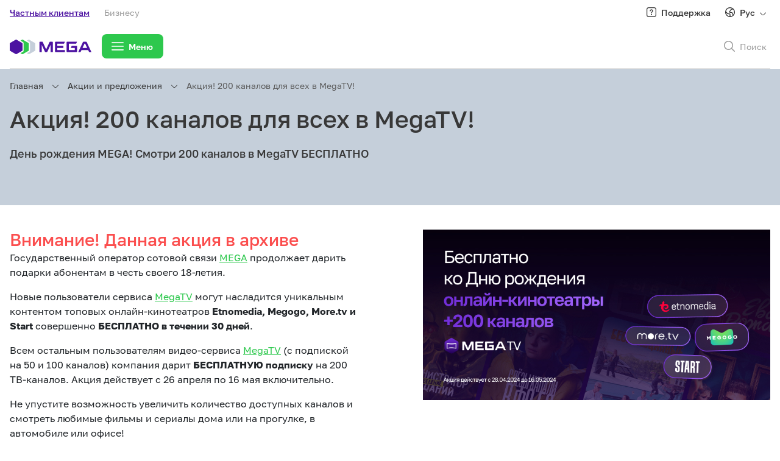

--- FILE ---
content_type: text/html; charset=UTF-8
request_url: https://mega24.kg/ru/promotions/premium-megatv
body_size: 54835
content:
<!DOCTYPE html>
<html lang="ru">
    <head>
        <meta charset="UTF-8">
        <meta name="theme-color" content="#4C12A1">
        <title>Акция! 200 каналов для всех в MegaTV! :: MEGA</title>

        <meta name="apple-itunes-app" content="app-id=1501289212">
        <meta name="google-play-app" content="app-id=kg.megacom.fun">

        <link rel="manifest" href="/manifest.json" >
        <meta name="facebook-domain-verification" content="1fzt5sbmynpebr0huuknlnkz3cxvoe" />
        <link rel="apple-touch-icon" sizes="57x57" href="/favicons/icon-57.png">
        <link rel="apple-touch-icon" sizes="60x60" href="/favicons/icon-60.png">
        <link rel="apple-touch-icon" sizes="72x72" href="/favicons/icon-72.png">
        <link rel="apple-touch-icon" sizes="76x76" href="/favicons/icon-76.png">
        <link rel="apple-touch-icon" sizes="114x114" href="/favicons/icon-114.png">
        <link rel="apple-touch-icon" sizes="120x120" href="/favicons/icon-120.png">
        <link rel="apple-touch-icon" sizes="144x144" href="/favicons/icon-144.png">
        <link rel="apple-touch-icon" sizes="152x152" href="/favicons/icon-152.png">
        <link rel="apple-touch-icon" sizes="180x180" href="/favicons/icon-180.png">

        <link rel="icon" type="image/png" href="/favicons/icon-32.png" sizes="32x32">
        <link rel="icon" type="image/png" href="/favicons/icon-194.png" sizes="194x194">
        <link rel="icon" type="image/png" href="/favicons/icon-96.png" sizes="96x96">
        <link rel="icon" type="image/png" href="/favicons/icon-192.png" sizes="192x192">
        <link rel="icon" type="image/png" href="/favicons/icon-16.png" sizes="16x16">

        <link rel="icon" type="image/png" href="/favicons/icon-180.png">
        
        <!-- Google Tag Manager -->

                <script>
            (function (w, d, s, l, i) {
              w[l] = w[l] || [];
              w[l].push({
                'gtm.start':
                  new Date().getTime(), event: 'gtm.js'
              });
              var f = d.getElementsByTagName(s)[0],
                j = d.createElement(s), dl = l != 'dataLayer' ? '&l=' + l : '';
              j.async = true;
              j.src =
                'https://www.googletagmanager.com/gtm.js?id=' + i + dl;
              f.parentNode.insertBefore(j, f);
            })(window, document, 'script', 'dataLayer', 'GTM-MGZF4JZ');
        </script>


                <!-- End Google Tag Manager -->

        <meta name="viewport" content="width=device-width, initial-scale=1.0, maximum-scale=1.0, user-scalable=no">
        <meta content="Выгодные тарифы и услуги, бесплатная связь внутри сети, высокоскоростной мобильный интернет + TV.  
MEGA - Пользуйся НАШЕЙ связью! 🇰🇬" name="description">
        <meta content="mega, мега, мобильная связь бишкек, мобильная связь, мобильные операторы бишкек, мобильный оператор, киргизия мобильная связь, киргизия мобильные операторы, кыргызские мобильные операторы, кыргызстан мобильная связь, кыргызстан мобильные операторы, мега ком мобильный оператор, мобильная связь в бишкеке, мобильная связь в киргизии, мобильная связь в кыргызстане, мобильная связь киргизии, мобильная связь киргизия, мобильная связь кыргызстан, мобильная связь кыргызстана, мобильная связь мегаком, мобильные операторы бишкека, мобильные операторы в бишкеке, мобильные операторы в киргизии, мобильные операторы в кыргызстане, мобильные операторы киргизии, мобильные операторы киргизия, мобильные операторы кыргызстана, мобильные связи кыргызстана, мобильный оператор megacom, мобильный оператор киргизии, мобильный оператор мега ком, мобильный оператор мегаком kg, мобильный оператор мегаком бишкек, мобильный оператор мегаком в бишкеке, мобильный оператор мегаком кыргызстан, мобильный оператор мегаком кыргызстане, мобильный оператор мегаком, мобильный оператор связи мегаком кыргызстан, оператор сотовой связи, операторы сотовой связи, сотовая связь бишкек, сотовая связь, сотовые операторы кыргызстана, сотовые операторы, сотовый оператор бишкек, услуги сотовой связи, бишкек сотовая связь, киргизия операторы сотовой связи, киргизия сотовая связь, киргизия сотовые операторы, киргизская сотовая связь, кыргызстан операторы сотовой связи, кыргызстан сотовые операторы, мегаком сотовая связь, операторы сотовой связи в бишкеке, операторы сотовой связи в киргизии, операторы сотовой связи в кыргызстане, операторы сотовой связи киргизии, сотовая связь в бишкеке, сотовая связь в киргизии, сотовая связь в кыргызстане, сотовая связь киргизии, сотовая связь киргизия, сотовая связь кыргызстана, сотовая связь мегаком бишкек, сотовая связь мегаком в бишкеке, сотовая связь мегаком в кыргызстане, сотовая связь мегаком кыргызстан, сотовая связь мегаком, сотовые операторы бишкека, сотовые операторы в бишкеке, сотовые операторы в киргизии, сотовые операторы в кыргызстане, сотовые операторы киргизии, сотовые связи кыргызстана, сотовый оператор киргизии, сотовый оператор мегаком бишкек, сотовый оператор мегаком в кыргызстане, сотовый оператор мегаком, тарифы сотового оператора мегаком, мегаком кыргызстан, мегаком бишкек, мегаком, мега ком, mega com, megakom , megacom кыргызстан, megacom бишкек, megacom" name="keywords">

        <meta property="og:title" content="Акция! 200 каналов для всех в MegaTV! :: MEGA"/>
        <meta property="og:description" content="Выгодные тарифы и услуги, бесплатная связь внутри сети, высокоскоростной мобильный интернет + TV.  
MEGA - Пользуйся НАШЕЙ связью! 🇰🇬"/>

        <meta itemprop="name" content="Акция! 200 каналов для всех в MegaTV! :: MEGA">
        <meta itemprop="description" content=Выгодные тарифы и услуги, бесплатная связь внутри сети, высокоскоростной мобильный интернет + TV.  
MEGA - Пользуйся НАШЕЙ связью! 🇰🇬>

                    <meta property="og:image" content="https://mega24.kg/files/promotions/MEGA-18Years-MegaTV-1200x630.jpg"/>
            <meta itemprop="image" content="https://mega24.kg/files/promotions/MEGA-18Years-MegaTV-1200x630.jpg">
            <meta name="image_src" content="https://mega24.kg/files/promotions/MEGA-18Years-MegaTV-1200x630.jpg">

            <meta name="twitter:image:src" content="https://mega24.kg/files/promotions/MEGA-18Years-MegaTV-1200x630.jpg">

            <link itemprop="contentUrl" href="https://mega24.kg/files/promotions/MEGA-18Years-MegaTV-1200x630.jpg"/>
        
                    <link rel="stylesheet" href="/build/855.2e576.css"><link rel="stylesheet" href="/build/855.58411b40.css"><link rel="stylesheet" href="/build/967.b197e.css"><link rel="stylesheet" href="/build/967.b145e2a0.css"><link rel="stylesheet" href="/build/promotions.71c4a.css"><link rel="stylesheet" href="/build/promotions.138dab2a.css">
        
                    <script src="/build/runtime.dcc29dc2.js" defer></script><script src="/build/855.f40f8515.js" defer></script><script src="/build/967.ddc08bae.js" defer></script><script src="/build/promotions.efa96875.js" defer></script>
        
        <script type="text/javascript">
            window.lang = 'ru';
            window.baseUrl = '/ru';
            window.uri = '/ru/promotions/premium-megatv';
            window.globals = {"lang":"ru","tlang":"ru","description":"\u0412\u044b\u0433\u043e\u0434\u043d\u044b\u0435 \u0442\u0430\u0440\u0438\u0444\u044b \u0438 \u0443\u0441\u043b\u0443\u0433\u0438, \u0431\u0435\u0441\u043f\u043b\u0430\u0442\u043d\u0430\u044f \u0441\u0432\u044f\u0437\u044c \u0432\u043d\u0443\u0442\u0440\u0438 \u0441\u0435\u0442\u0438, \u0432\u044b\u0441\u043e\u043a\u043e\u0441\u043a\u043e\u0440\u043e\u0441\u0442\u043d\u043e\u0439 \u043c\u043e\u0431\u0438\u043b\u044c\u043d\u044b\u0439 \u0438\u043d\u0442\u0435\u0440\u043d\u0435\u0442 + TV.  \nMEGA - \u041f\u043e\u043b\u044c\u0437\u0443\u0439\u0441\u044f \u041d\u0410\u0428\u0415\u0419 \u0441\u0432\u044f\u0437\u044c\u044e! \ud83c\uddf0\ud83c\uddec","app":"promotions","uri":"\/ru\/promotions\/premium-megatv","year":"2026","translates":{"\u041f\u043e\u0434\u0440\u043e\u0431\u043d\u0435\u0435_":"\u041f\u043e\u0434\u0440\u043e\u0431\u043d\u0435\u0435","\u0421\u043a\u0430\u0447\u0430\u0442\u044c_2":"\u0421\u043a\u0430\u0447\u0430\u0442\u044c","_cover_info":"\u0418\u043d\u0444\u043e\u0440\u043c\u0430\u0446\u0438\u044f \u043e \u043f\u043e\u043a\u0440\u044b\u0442\u0438\u0438 \u0441\u0435\u0442\u0438 \u043d\u043e\u0441\u0438\u0442 \u043e\u0440\u0438\u0435\u043d\u0442\u0438\u0440\u043e\u0432\u043e\u0447\u043d\u044b\u0439 \u0445\u0430\u0440\u0430\u043a\u0442\u0435\u0440, \u0444\u0430\u043a\u0442\u0438\u0447\u0435\u0441\u043a\u043e\u0435 \u043f\u043e\u043a\u0440\u044b\u0442\u0438\u0435 \u0441\u0435\u0442\u0438 \u0438 \u0444\u0430\u043a\u0442\u0438\u0447\u0435\u0441\u043a\u0430\u044f \u0441\u043a\u043e\u0440\u043e\u0441\u0442\u044c \u043f\u0440\u0438\u0435\u043c\u0430\/\u043f\u0435\u0440\u0435\u0434\u0430\u0447\u0438 \u0434\u0430\u043d\u043d\u044b\u0445 \u0437\u0430\u0432\u0438\u0441\u0438\u0442 \u043e\u0442 \u0442\u0438\u043f\u0430 \u0438 \u0445\u0430\u0440\u0430\u043a\u0442\u0435\u0440\u0438\u0441\u0442\u0438\u043a \u0430\u0431\u043e\u043d\u0435\u043d\u0442\u0441\u043a\u043e\u0433\u043e \u0443\u0441\u0442\u0440\u043e\u0439\u0441\u0442\u0432\u0430, \u0440\u0430\u0434\u0438\u043e\u0443\u0441\u043b\u043e\u0432\u0438\u0439 \u0432 \u043c\u0435\u0441\u0442\u0435 \u043d\u0430\u0445\u043e\u0436\u0434\u0435\u043d\u0438\u044f \u0430\u0431\u043e\u043d\u0435\u043d\u0442\u0430, \u043e\u0441\u043e\u0431\u0435\u043d\u043d\u043e\u0441\u0442\u0435\u0439 \u0440\u0435\u043b\u044c\u0435\u0444\u0430 \u0438 \u043c\u0435\u0442\u0435\u043e\u0440\u043e\u043b\u043e\u0433\u0438\u0447\u0435\u0441\u043a\u0438\u0445 \u0443\u0441\u043b\u043e\u0432\u0438\u0439, \u043a\u043e\u043b\u0438\u0447\u0435\u0441\u0442\u0432\u0430 \u0430\u0431\u043e\u043d\u0435\u043d\u0442\u043e\u0432 \u0441 \u0443\u0441\u0442\u0440\u043e\u0439\u0441\u0442\u0432\u0430\u043c\u0438, \u0440\u0430\u0431\u043e\u0442\u0430\u044e\u0449\u0438\u043c\u0438 \u0432 \u0442\u043e\u0439 \u0436\u0435 \u0441\u043e\u0442\u0435.","\u00a9 %s":"\u00a9 %s \u0417\u0410\u041e \u00ab\u0410\u043b\u044c\u0444\u0430 \u0422\u0435\u043b\u0435\u043a\u043e\u043c\u00bb, MEGA<sup>TM<\/sup>. \u0412\u0441\u0435 \u043f\u0440\u0430\u0432\u0430 \u0437\u0430\u0449\u0438\u0449\u0435\u043d\u044b.","_license":"\u041b\u0438\u0446\u0435\u043d\u0437\u0438\u0438 \u0413\u0410\u0421 \u041a\u0420: \u211614-1133-\u041a\u0420, \u211618-0326-\u041a\u0420, \u211618-0303-\u041a\u0420, \u211615-1446-\u041a\u0420, \u211616-0090-\u041a\u0420, \u211618-0261-\u041a\u0420.","_licenses":"\u211614-1133-\u041a\u0420, \u211618-0326-\u041a\u0420, \u211618-0303-\u041a\u0420, \u211615-1446-\u041a\u0420, \u211616-0090-\u041a\u0420, \u211618-0261-\u041a\u0420.","_license_tv":"\u0422\u0435\u043b\u0435\u043a\u0430\u043d\u0430\u043b\u044b, \u0441\u043e\u0434\u0435\u0440\u0436\u0430\u043d\u0438\u0435 \u0438 \u043a\u043e\u043d\u0442\u0435\u043d\u0442 \u0432 \u0440\u0430\u043c\u043a\u0430\u0445 \u0443\u0441\u043b\u0443\u0433\u0438 \u00abMegaTV\u00bb \u043f\u0440\u0435\u0434\u043e\u0441\u0442\u0430\u0432\u043b\u044f\u0435\u0442\u0441\u044f \u041e\u0441\u041e\u041e \u00ab\u0421\u0442\u0440\u0438\u043c \u041f\u043b\u044e\u0441\u00bb.","_description":"\u0412\u044b\u0433\u043e\u0434\u043d\u044b\u0435 \u0442\u0430\u0440\u0438\u0444\u044b \u0438 \u0443\u0441\u043b\u0443\u0433\u0438, \u0431\u0435\u0441\u043f\u043b\u0430\u0442\u043d\u0430\u044f \u0441\u0432\u044f\u0437\u044c \u0432\u043d\u0443\u0442\u0440\u0438 \u0441\u0435\u0442\u0438, \u0432\u044b\u0441\u043e\u043a\u043e\u0441\u043a\u043e\u0440\u043e\u0441\u0442\u043d\u043e\u0439 \u043c\u043e\u0431\u0438\u043b\u044c\u043d\u044b\u0439 \u0438\u043d\u0442\u0435\u0440\u043d\u0435\u0442 + TV.  \nMEGA - \u041f\u043e\u043b\u044c\u0437\u0443\u0439\u0441\u044f \u041d\u0410\u0428\u0415\u0419 \u0441\u0432\u044f\u0437\u044c\u044e! \ud83c\uddf0\ud83c\uddec","vacancy_contact":"\u0413\u043e\u0442\u043e\u0432 \u0441\u0442\u0430\u0442\u044c \u0447\u0430\u0441\u0442\u044c\u044e \u043d\u0430\u0448\u0435\u0439 \u043a\u043e\u043c\u0430\u043d\u0434\u044b?<br>\u041e\u0442\u043f\u0440\u0430\u0432\u044c \u0441\u0432\u043e\u0435 \u0440\u0435\u0437\u044e\u043c\u0435 \u043d\u0430 <a href = \"mailto:hr@megacom.kg\">hr@megacom.kg<\/a> \u0438\u043b\u0438 \u043e\u0442\u043a\u043b\u0438\u043a\u043d\u0438\u0441\u044c \u043d\u0430 \u0432\u0430\u043a\u0430\u043d\u0441\u0438\u044e, \u043d\u0430\u0436\u0430\u0432 \u043d\u0430 \u043a\u043d\u043e\u043f\u043a\u0443 \u043d\u0438\u0436\u0435.","family_mega":"\u0418\u0449\u0435\u0448\u044c \u0440\u0430\u0431\u043e\u0442\u0443, \u0433\u0434\u0435 \u0446\u0430\u0440\u0438\u0442 \u0430\u0442\u043c\u043e\u0441\u0444\u0435\u0440\u0430 \u0432\u0437\u0430\u0438\u043c\u043d\u043e\u0439 \u043f\u043e\u0434\u0434\u0435\u0440\u0436\u043a\u0438 \u0438 \u0441\u043e\u0442\u0440\u0443\u0434\u043d\u0438\u0447\u0435\u0441\u0442\u0432\u0430? \u0412 MEGA \u0442\u044b \u043d\u0430\u0439\u0434\u0435\u0448\u044c \u043d\u0435 \u043f\u0440\u043e\u0441\u0442\u043e \u0440\u0430\u0431\u043e\u0442\u0443, \u0430 \u043a\u043e\u043c\u0430\u043d\u0434\u0443 \u0435\u0434\u0438\u043d\u043e\u043c\u044b\u0448\u043b\u0435\u043d\u043d\u0438\u043a\u043e\u0432, \u0433\u043e\u0442\u043e\u0432\u044b\u0445 \u043f\u043e\u043c\u043e\u0447\u044c \u0442\u0435\u0431\u0435 \u0440\u0430\u0441\u0442\u0438 \u0438 \u0440\u0430\u0437\u0432\u0438\u0432\u0430\u0442\u044c\u0441\u044f. \u041c\u044b \u043f\u0440\u0435\u0434\u043b\u0430\u0433\u0430\u0435\u043c \u0438\u043d\u0442\u0435\u0440\u0435\u0441\u043d\u044b\u0435 \u043f\u0440\u043e\u0435\u043a\u0442\u044b, \u0432\u043e\u0437\u043c\u043e\u0436\u043d\u043e\u0441\u0442\u044c \u0440\u0435\u0430\u043b\u0438\u0437\u043e\u0432\u0430\u0442\u044c \u0441\u0432\u043e\u0439 \u043f\u043e\u0442\u0435\u043d\u0446\u0438\u0430\u043b \u0438 \u0441\u0442\u0430\u0442\u044c \u0447\u0430\u0441\u0442\u044c\u044e \u0431\u043e\u043b\u044c\u0448\u043e\u0439 \u0441\u0435\u043c\u044c\u0438, \u043a\u043e\u0442\u043e\u0440\u0430\u044f \u0441\u0442\u0440\u0435\u043c\u0438\u0442\u0441\u044f \u043a \u0443\u0441\u043f\u0435\u0445\u0443."},"current":"\/promotions\/premium-megatv","baseUrl":"\/ru","chatUrl":"https:\/\/chatcenter.mega24.kg\/api\/channels\/web\/23\/settings","image":"https:\/\/mega24.kg\/files\/promotions\/MEGA-18Years-MegaTV-1200x630.jpg","page":"PromotionsDetail","mainMenu":[{"id":1,"title":"\u0421\u0432\u044f\u0437\u044c","submenu":[{"id":1,"section":1,"link":"\/rates","image":"\/files\/menu-icons\/tariff.svg","show_in_new_tab":false,"title":"\u0422\u0430\u0440\u0438\u0444\u044b"},{"id":3,"section":1,"link":"\/promotions","image":"\/files\/menu-icons\/promo.svg","show_in_new_tab":false,"title":"\u0410\u043a\u0446\u0438\u0438"},{"id":4,"section":1,"link":"\/services?filter=4&","image":"\/files\/menu-icons\/world_1_1.svg","show_in_new_tab":false,"title":"\u0420\u043e\u0443\u043c\u0438\u043d\u0433"},{"id":27,"section":1,"link":"https:\/\/www.megacom.kg\/esim\/ru.html","image":"\/files\/menu-icons\/eSIM.svg","show_in_new_tab":false,"title":"eSIM"},{"id":2,"section":1,"link":"https:\/\/megacom.kg\/m2m\/index.html","image":"\/files\/menu-icons\/Search_results_for_Smart_device_-_Flaticon-11_1_1.svg","show_in_new_tab":false,"title":"M2M"}]},{"id":3,"title":"\u0423\u0441\u043b\u0443\u0433\u0438","submenu":[{"id":36,"section":3,"link":"\/services?filter=1","image":"\/files\/menu-icons\/Vector.svg","show_in_new_tab":false,"title":"\u0412\u0441\u0435 \u0443\u0441\u043b\u0443\u0433\u0438"},{"id":32,"section":3,"link":"\/services?filter=6","image":"\/files\/menu-icons\/game-board-alt_1.svg","show_in_new_tab":false,"title":"\u0420\u0430\u0437\u0432\u043b\u0435\u0447\u0435\u043d\u0438\u044f"},{"id":31,"section":3,"link":"\/services?filter=8","image":"\/files\/menu-icons\/Vector_1.svg","show_in_new_tab":false,"title":"\u0421\u043e\u0446.\u0441\u0435\u0442\u0438"},{"id":33,"section":3,"link":"\/services?filter=7","image":"\/files\/menu-icons\/call_sms.svg","show_in_new_tab":false,"title":"\u0417\u0432\u043e\u043d\u043a\u0438 \u0438 SMS"},{"id":34,"section":3,"link":"\/number","image":"\/files\/menu-icons\/podbor_nomer.svg","show_in_new_tab":false,"title":"\u041f\u043e\u0434\u0431\u043e\u0440 \u043d\u043e\u043c\u0435\u0440\u0430"},{"id":35,"section":3,"link":"https:\/\/eldiki.mega24.kg\/ru#section-sim","image":"\/files\/menu-icons\/SIM.svg","show_in_new_tab":true,"title":"\u0414\u043e\u0441\u0442\u0430\u0432\u043a\u0430 SIM"}]},{"id":5,"title":"\u041a\u043e\u043c\u043f\u0430\u043d\u0438\u044f","submenu":[{"id":19,"section":5,"link":"\/about","image":"\/files\/menu-icons\/company.svg","show_in_new_tab":false,"title":"\u041e \u043d\u0430\u0441"},{"id":20,"section":5,"link":"\/news","image":"\/files\/menu-icons\/news.svg","show_in_new_tab":false,"title":"\u041d\u043e\u0432\u043e\u0441\u0442\u0438"},{"id":21,"section":5,"link":"\/vacancies","image":"\/files\/menu-icons\/director.svg","show_in_new_tab":false,"title":"\u0420\u0430\u0431\u043e\u0442\u0430 \u0432 MEGA"},{"id":38,"section":5,"link":"\/partners","image":"\/files\/menu-icons\/Search_results_for_Partner_-_Flaticon-2_1.svg","show_in_new_tab":false,"title":"\u041f\u0430\u0440\u0442\u043d\u0435\u0440\u0430\u043c"},{"id":14,"section":5,"link":"\/map","image":"\/files\/menu-icons\/location.svg","show_in_new_tab":false,"title":"\u041a\u0430\u0440\u0442\u0430 \u043e\u0444\u0438\u0441\u043e\u0432 \u0438 \u043f\u043e\u043a\u0440\u044b\u0442\u0438\u0435"}]}],"menu":[{"id":3,"title":"\u0427\u0430\u0441\u0442\u043d\u044b\u043c \u043a\u043b\u0438\u0435\u043d\u0442\u0430\u043c","submenu":[{"id":2,"link":"\/rates","section":3,"show_in_new_tab":false,"title":"\u0422\u0430\u0440\u0438\u0444\u044b"},{"id":3,"link":"\/services","section":3,"show_in_new_tab":false,"title":"\u0423\u0441\u043b\u0443\u0433\u0438"},{"id":4,"link":"\/promotions","section":3,"show_in_new_tab":false,"title":"\u0410\u043a\u0446\u0438\u0438 \u0438 \u043f\u0440\u0435\u0434\u043b\u043e\u0436\u0435\u043d\u0438\u044f"},{"id":5,"link":"\/services?filter=4&","section":3,"show_in_new_tab":false,"title":"\u0420\u043e\u0443\u043c\u0438\u043d\u0433 \u0438 \u043c\u0435\u0436\u0434\u0443\u043d\u0430\u0440\u043e\u0434\u043d\u044b\u0435 \u0437\u0432\u043e\u043d\u043a\u0438"},{"id":6,"link":"https:\/\/www.megacom.kg\/esim\/ru.html","section":3,"show_in_new_tab":true,"title":"eSIM"},{"id":7,"link":"https:\/\/mega24.kg\/ru\/number","section":3,"show_in_new_tab":true,"title":"\u041f\u043e\u0434\u0431\u043e\u0440 \u043d\u043e\u043c\u0435\u0440\u0430"}]},{"id":2,"title":"\u0411\u0438\u0437\u043d\u0435\u0441\u0443","submenu":[{"id":9,"link":"https:\/\/mega24.kg\/business\/new-client","section":2,"show_in_new_tab":true,"title":"\u0421\u0442\u0430\u0442\u044c \u043a\u043e\u0440\u043f\u043e\u0440\u0430\u0442\u0438\u0432\u043d\u044b\u043c \u043a\u043b\u0438\u0435\u043d\u0442\u043e\u043c"},{"id":10,"link":"https:\/\/mega24.kg\/ru\/business\/form","section":2,"show_in_new_tab":true,"title":"\u0422\u0430\u0440\u0438\u0444\u044b"},{"id":11,"link":"https:\/\/mega24.kg\/ru\/business\/services","section":2,"show_in_new_tab":true,"title":"\u0423\u0441\u043b\u0443\u0433\u0438"},{"id":12,"link":"https:\/\/megacom.kg\/m2m\/index.html","section":2,"show_in_new_tab":true,"title":"M2M"},{"id":24,"link":"https:\/\/mega24.kg\/ru\/business\/address","section":2,"show_in_new_tab":false,"title":"\u041a\u043e\u043d\u0442\u0430\u043a\u0442\u044b \u0441\u043e\u0442\u0440\u0443\u0434\u043d\u0438\u043a\u043e\u0432 \u043e\u0442\u0434\u0435\u043b\u0430 \u043f\u043e \u0440\u0430\u0431\u043e\u0442\u0435 \u0441 \u043a\u043e\u0440\u043f\u043e\u0440\u0430\u0442\u0438\u0432\u043d\u044b\u043c\u0438  \u0438 VIP \u043a\u043b\u0438\u0435\u043d\u0442\u0430\u043c\u0438"}]},{"id":4,"title":"\u041a\u043e\u043c\u043f\u0430\u043d\u0438\u044f","submenu":[{"id":13,"link":"\/about","section":4,"show_in_new_tab":false,"title":"\u041e \u043d\u0430\u0441"},{"id":15,"link":"\/news","section":4,"show_in_new_tab":false,"title":"\u041d\u043e\u0432\u043e\u0441\u0442\u0438"},{"id":17,"link":"\/map","section":4,"show_in_new_tab":false,"title":"\u041a\u0430\u0440\u0442\u0430 \u043f\u043e\u043a\u0440\u044b\u0442\u0438\u044f \u0441\u0435\u0442\u0438 \u0438 \u0446\u0435\u043d\u0442\u0440\u043e\u0432 \u043e\u0431\u0441\u043b\u0443\u0436\u0438\u0432\u0430\u043d\u0438\u044f"},{"id":21,"link":"\/vacancies","section":4,"show_in_new_tab":false,"title":"\u0420\u0430\u0431\u043e\u0442\u0430 \u0432 MEGA"},{"id":18,"link":"\/partners","section":4,"show_in_new_tab":false,"title":"\u041f\u0430\u0440\u0442\u043d\u0435\u0440\u0430\u043c"},{"id":23,"link":"\/brand","section":4,"show_in_new_tab":false,"title":"\u0411\u0440\u0435\u043d\u0434 MEGA"}]}]};

            window.globals.translate = (v) => window.globals.translates[v] || v;
            window.globals.t = window.globals.translate;
        </script>
    </head>
    <body>
        <!-- Google Tag Manager (noscript) -->
        <noscript><iframe src="https://www.googletagmanager.com/ns.html?id=GTM-MGZF4JZ"
                          height="0" width="0" style="display:none;visibility:hidden"></iframe></noscript>
        <!-- End Google Tag Manager (noscript) -->
            <div id = "react_renderer_element" data-controller="symfony--ux-react--react" data-symfony--ux-react--react-component-value="PromotionsDetail" data-symfony--ux-react--react-props-value="&#x7B;&quot;noHelper&quot;&#x3A;false,&quot;lite&quot;&#x3A;false,&quot;breadCrumbs&quot;&#x3A;&#x5B;&#x7B;&quot;link&quot;&#x3A;&quot;&#x5C;&#x2F;&quot;,&quot;title&quot;&#x3A;&quot;Главная&quot;&#x7D;,&#x7B;&quot;link&quot;&#x3A;&quot;&#x5C;&#x2F;promotions&quot;,&quot;title&quot;&#x3A;&quot;Акции&#x20;и&#x20;предложения&quot;&#x7D;,&#x7B;&quot;link&quot;&#x3A;&quot;&#x5C;&#x2F;promotions&#x5C;&#x2F;premium-megatv&quot;,&quot;title&quot;&#x3A;&quot;Акция&#x21;&#x20;200&#x20;каналов&#x20;для&#x20;всех&#x20;в&#x20;MegaTV&#x21;&quot;&#x7D;&#x5D;,&quot;data&quot;&#x3A;&#x7B;&quot;id&quot;&#x3A;18,&quot;title&quot;&#x3A;&quot;premium-megatv&quot;,&quot;active_until&quot;&#x3A;&quot;2024-05-17&quot;,&quot;is_archived&quot;&#x3A;true,&quot;category&quot;&#x3A;null,&quot;banner&quot;&#x3A;&#x7B;&quot;image&quot;&#x3A;null,&quot;color&quot;&#x3A;&quot;&#x23;C5CFDA&quot;,&quot;text&quot;&#x3A;null&#x7D;,&quot;details&quot;&#x3A;&#x5B;&#x5D;,&quot;name&quot;&#x3A;&quot;Акция&#x21;&#x20;200&#x20;каналов&#x20;для&#x20;всех&#x20;в&#x20;MegaTV&#x21;&quot;,&quot;short_description&quot;&#x3A;&quot;День&#x20;рождения&#x20;MEGA&#x21;&#x20;Смотри&#x20;200&#x20;каналов&#x20;в&#x20;MegaTV&#x20;БЕСПЛАТНО&quot;,&quot;description&quot;&#x3A;&quot;&lt;p&gt;Государственный&#x20;оператор&#x20;сотовой&#x20;связи&#x20;&lt;a&#x20;href&#x3D;&#x5C;&quot;https&#x3A;&#x5C;&#x2F;&#x5C;&#x2F;mega24.kg&#x5C;&#x2F;ru&#x5C;&#x2F;&#x5C;&quot;&gt;MEGA&lt;&#x5C;&#x2F;a&gt;&#x20;продолжает&#x20;дарить&#x20;подарки&#x20;абонентам&#x20;в&#x20;честь&#x20;своего&#x20;18-летия.&amp;nbsp&#x3B;&lt;&#x5C;&#x2F;p&gt;&#x5C;r&#x5C;n&#x5C;r&#x5C;n&lt;p&gt;Новые&#x20;пользователи&#x20;сервиса&#x20;&lt;a&#x20;href&#x3D;&#x5C;&quot;https&#x3A;&#x5C;&#x2F;&#x5C;&#x2F;megatv.kg&#x5C;&#x2F;&#x5C;&quot;&gt;MegaTV&lt;&#x5C;&#x2F;a&gt;&#x20;могут&#x20;насладится&#x20;уникальным&#x20;контентом&#x20;топовых&#x20;онлайн-кинотеатров&#x20;&lt;strong&gt;Etnomedia,&#x20;Megogo,&#x20;More.tv&#x20;и&#x20;Start&lt;&#x5C;&#x2F;strong&gt;&#x20;совершенно&#x20;&lt;strong&gt;БЕСПЛАТНО&#x20;в&#x20;течении&#x20;30&#x20;дней&lt;&#x5C;&#x2F;strong&gt;.&amp;nbsp&#x3B;&lt;&#x5C;&#x2F;p&gt;&#x5C;r&#x5C;n&#x5C;r&#x5C;n&lt;p&gt;Всем&#x20;остальным&#x20;пользователям&#x20;видео-сервиса&#x20;&lt;a&#x20;href&#x3D;&#x5C;&quot;https&#x3A;&#x5C;&#x2F;&#x5C;&#x2F;megatv.kg&#x5C;&#x2F;&#x5C;&quot;&gt;MegaTV&lt;&#x5C;&#x2F;a&gt;&#x20;&#x28;с&#x20;подпиской&#x20;на&#x20;50&#x20;и&#x20;100&#x20;каналов&#x29;&#x20;компания&#x20;дарит&#x20;&lt;strong&gt;БЕСПЛАТНУЮ&#x20;подписку&lt;&#x5C;&#x2F;strong&gt;&#x20;на&#x20;200&#x20;ТВ-каналов.&#x20;Акция&#x20;действует&#x20;с&#x20;26&#x20;апреля&#x20;по&#x20;16&#x20;мая&#x20;включительно.&lt;&#x5C;&#x2F;p&gt;&#x5C;r&#x5C;n&#x5C;r&#x5C;n&lt;p&gt;Не&#x20;упустите&#x20;возможность&#x20;увеличить&#x20;количество&#x20;доступных&#x20;каналов&#x20;и&#x20;смотреть&#x20;любимые&#x20;фильмы&#x20;и&#x20;сериалы&#x20;дома&#x20;или&#x20;на&#x20;прогулке,&#x20;в&#x20;автомобиле&#x20;или&#x20;офисе&#x21;&#x20;&amp;nbsp&#x3B;&lt;&#x5C;&#x2F;p&gt;&#x5C;r&#x5C;n&#x5C;r&#x5C;n&lt;p&gt;Приложение&#x20;&lt;a&#x20;href&#x3D;&#x5C;&quot;https&#x3A;&#x5C;&#x2F;&#x5C;&#x2F;megatv.kg&#x5C;&#x2F;&#x5C;&quot;&gt;MegaTV&lt;&#x5C;&#x2F;a&gt;&#x20;можно&#x20;установить&#x20;на&#x20;Smart&#x20;TV,&#x20;смартфон&#x20;и&#x20;планшет&#x20;&#x28;доступно&#x20;для&#x20;скачивания&#x20;в&#x20;&lt;a&#x20;href&#x3D;&#x5C;&quot;https&#x3A;&#x5C;&#x2F;&#x5C;&#x2F;apps.apple.com&#x5C;&#x2F;kg&#x5C;&#x2F;app&#x5C;&#x2F;mega-tv&#x5C;&#x2F;id1593856527&#x5C;&quot;&gt;App&#x20;Store&lt;&#x5C;&#x2F;a&gt;&#x20;и&#x20;&lt;a&#x20;href&#x3D;&#x5C;&quot;https&#x3A;&#x5C;&#x2F;&#x5C;&#x2F;play.google.com&#x5C;&#x2F;store&#x5C;&#x2F;apps&#x5C;&#x2F;details&#x3F;id&#x3D;kg.megacom.megacomtv&amp;amp&#x3B;hl&#x3D;ru&amp;amp&#x3B;gl&#x3D;US&#x5C;&quot;&gt;Google&#x20;Play&lt;&#x5C;&#x2F;a&gt;&#x29;&#x20;или&#x20;смотреть&#x20;на&#x20;компьютере&#x20;через&#x20;веб-интерфейс&#x20;&lt;a&#x20;href&#x3D;&#x5C;&quot;http&#x3A;&#x5C;&#x2F;&#x5C;&#x2F;megatv.kg&#x5C;&#x2F;&#x5C;&quot;&gt;megatv.kg&lt;&#x5C;&#x2F;a&gt;.&#x20;Напоминаем,&#x20;что&#x20;подписку&#x20;можно&#x20;подключить&#x20;на&#x20;одном&#x20;номере&#x20;и&#x20;смотреть&#x20;всей&#x20;семьей&#x20;с&#x20;пяти&#x20;разных&#x20;устройств.&lt;&#x5C;&#x2F;p&gt;&#x5C;r&#x5C;n&#x5C;r&#x5C;n&lt;p&gt;&amp;laquo&#x3B;Важно&#x21;&#x20;Если&#x20;абонент&#x20;ранее&#x20;уже&#x20;подключал&#x20;пробный&#x20;период&#x20;одного&#x20;из&#x20;онлайн-кинотеатров&#x20;&#x28;Etnomedia,&#x20;Megogo,&#x20;Start&#x20;или&#x20;More.tv&#x29;,&#x20;то&#x20;повторное&#x20;подключение&#x20;в&#x20;рамках&#x20;акции&#x20;будет&#x20;недоступно.&#x20;Абонент&#x20;может&#x20;подключить&#x20;любой&#x20;другой&#x20;онлайн-кинотеатр&#x20;из&#x20;списка.&amp;raquo&#x3B;&lt;&#x5C;&#x2F;p&gt;&#x5C;r&#x5C;n&#x5C;r&#x5C;n&lt;p&gt;&lt;strong&gt;&lt;a&#x20;href&#x3D;&#x5C;&quot;http&#x3A;&#x5C;&#x2F;&#x5C;&#x2F;mega24.kg&#x5C;&#x2F;ru&#x5C;&#x2F;&#x5C;&quot;&gt;MEGA&lt;&#x5C;&#x2F;a&gt;&#x20;&amp;ndash&#x3B;&#x20;мы&#x20;очень&#x20;ценим,&#x20;что&#x20;вы&#x20;с&#x20;нами&#x21;&lt;&#x5C;&#x2F;strong&gt;&lt;&#x5C;&#x2F;p&gt;&quot;,&quot;image&quot;&#x3A;&quot;&#x5C;&#x2F;files&#x5C;&#x2F;promotions&#x5C;&#x2F;MEGA-18Years-MegaTV-1200x630.jpg&quot;,&quot;details_image&quot;&#x3A;&quot;&#x5C;&#x2F;files&#x5C;&#x2F;promotions-inner&#x5C;&#x2F;MEGA-18Years-MegaTV-848x416.jpg&quot;&#x7D;,&quot;globals&quot;&#x3A;&#x7B;&quot;lang&quot;&#x3A;&quot;ru&quot;,&quot;tlang&quot;&#x3A;&quot;ru&quot;,&quot;description&quot;&#x3A;&quot;Выгодные&#x20;тарифы&#x20;и&#x20;услуги,&#x20;бесплатная&#x20;связь&#x20;внутри&#x20;сети,&#x20;высокоскоростной&#x20;мобильный&#x20;интернет&#x20;&#x2B;&#x20;TV.&#x20;&#x20;&#x5C;nMEGA&#x20;-&#x20;Пользуйся&#x20;НАШЕЙ&#x20;связью&#x21;&#x20;&#x5C;ud83c&#x5C;uddf0&#x5C;ud83c&#x5C;uddec&quot;,&quot;app&quot;&#x3A;&quot;promotions&quot;,&quot;uri&quot;&#x3A;&quot;&#x5C;&#x2F;ru&#x5C;&#x2F;promotions&#x5C;&#x2F;premium-megatv&quot;,&quot;year&quot;&#x3A;&quot;2026&quot;,&quot;translates&quot;&#x3A;&#x7B;&quot;Подробнее_&quot;&#x3A;&quot;Подробнее&quot;,&quot;Скачать_2&quot;&#x3A;&quot;Скачать&quot;,&quot;_cover_info&quot;&#x3A;&quot;Информация&#x20;о&#x20;покрытии&#x20;сети&#x20;носит&#x20;ориентировочный&#x20;характер,&#x20;фактическое&#x20;покрытие&#x20;сети&#x20;и&#x20;фактическая&#x20;скорость&#x20;приема&#x5C;&#x2F;передачи&#x20;данных&#x20;зависит&#x20;от&#x20;типа&#x20;и&#x20;характеристик&#x20;абонентского&#x20;устройства,&#x20;радиоусловий&#x20;в&#x20;месте&#x20;нахождения&#x20;абонента,&#x20;особенностей&#x20;рельефа&#x20;и&#x20;метеорологических&#x20;условий,&#x20;количества&#x20;абонентов&#x20;с&#x20;устройствами,&#x20;работающими&#x20;в&#x20;той&#x20;же&#x20;соте.&quot;,&quot;&#x5C;u00a9&#x20;&#x25;s&quot;&#x3A;&quot;&#x5C;u00a9&#x20;&#x25;s&#x20;ЗАО&#x20;&#x5C;u00abАльфа&#x20;Телеком&#x5C;u00bb,&#x20;MEGA&lt;sup&gt;TM&lt;&#x5C;&#x2F;sup&gt;.&#x20;Все&#x20;права&#x20;защищены.&quot;,&quot;_license&quot;&#x3A;&quot;Лицензии&#x20;ГАС&#x20;КР&#x3A;&#x20;&#x5C;u211614-1133-КР,&#x20;&#x5C;u211618-0326-КР,&#x20;&#x5C;u211618-0303-КР,&#x20;&#x5C;u211615-1446-КР,&#x20;&#x5C;u211616-0090-КР,&#x20;&#x5C;u211618-0261-КР.&quot;,&quot;_licenses&quot;&#x3A;&quot;&#x5C;u211614-1133-КР,&#x20;&#x5C;u211618-0326-КР,&#x20;&#x5C;u211618-0303-КР,&#x20;&#x5C;u211615-1446-КР,&#x20;&#x5C;u211616-0090-КР,&#x20;&#x5C;u211618-0261-КР.&quot;,&quot;_license_tv&quot;&#x3A;&quot;Телеканалы,&#x20;содержание&#x20;и&#x20;контент&#x20;в&#x20;рамках&#x20;услуги&#x20;&#x5C;u00abMegaTV&#x5C;u00bb&#x20;предоставляется&#x20;ОсОО&#x20;&#x5C;u00abСтрим&#x20;Плюс&#x5C;u00bb.&quot;,&quot;_description&quot;&#x3A;&quot;Выгодные&#x20;тарифы&#x20;и&#x20;услуги,&#x20;бесплатная&#x20;связь&#x20;внутри&#x20;сети,&#x20;высокоскоростной&#x20;мобильный&#x20;интернет&#x20;&#x2B;&#x20;TV.&#x20;&#x20;&#x5C;nMEGA&#x20;-&#x20;Пользуйся&#x20;НАШЕЙ&#x20;связью&#x21;&#x20;&#x5C;ud83c&#x5C;uddf0&#x5C;ud83c&#x5C;uddec&quot;,&quot;vacancy_contact&quot;&#x3A;&quot;Готов&#x20;стать&#x20;частью&#x20;нашей&#x20;команды&#x3F;&lt;br&gt;Отправь&#x20;свое&#x20;резюме&#x20;на&#x20;&lt;a&#x20;href&#x20;&#x3D;&#x20;&#x5C;&quot;mailto&#x3A;hr&#x40;megacom.kg&#x5C;&quot;&gt;hr&#x40;megacom.kg&lt;&#x5C;&#x2F;a&gt;&#x20;или&#x20;откликнись&#x20;на&#x20;вакансию,&#x20;нажав&#x20;на&#x20;кнопку&#x20;ниже.&quot;,&quot;family_mega&quot;&#x3A;&quot;Ищешь&#x20;работу,&#x20;где&#x20;царит&#x20;атмосфера&#x20;взаимной&#x20;поддержки&#x20;и&#x20;сотрудничества&#x3F;&#x20;В&#x20;MEGA&#x20;ты&#x20;найдешь&#x20;не&#x20;просто&#x20;работу,&#x20;а&#x20;команду&#x20;единомышленников,&#x20;готовых&#x20;помочь&#x20;тебе&#x20;расти&#x20;и&#x20;развиваться.&#x20;Мы&#x20;предлагаем&#x20;интересные&#x20;проекты,&#x20;возможность&#x20;реализовать&#x20;свой&#x20;потенциал&#x20;и&#x20;стать&#x20;частью&#x20;большой&#x20;семьи,&#x20;которая&#x20;стремится&#x20;к&#x20;успеху.&quot;&#x7D;,&quot;current&quot;&#x3A;&quot;&#x5C;&#x2F;promotions&#x5C;&#x2F;premium-megatv&quot;,&quot;baseUrl&quot;&#x3A;&quot;&#x5C;&#x2F;ru&quot;,&quot;chatUrl&quot;&#x3A;&quot;https&#x3A;&#x5C;&#x2F;&#x5C;&#x2F;chatcenter.mega24.kg&#x5C;&#x2F;api&#x5C;&#x2F;channels&#x5C;&#x2F;web&#x5C;&#x2F;23&#x5C;&#x2F;settings&quot;,&quot;image&quot;&#x3A;&quot;https&#x3A;&#x5C;&#x2F;&#x5C;&#x2F;mega24.kg&#x5C;&#x2F;files&#x5C;&#x2F;promotions&#x5C;&#x2F;MEGA-18Years-MegaTV-1200x630.jpg&quot;,&quot;page&quot;&#x3A;&quot;PromotionsDetail&quot;,&quot;mainMenu&quot;&#x3A;&#x5B;&#x7B;&quot;id&quot;&#x3A;1,&quot;title&quot;&#x3A;&quot;Связь&quot;,&quot;submenu&quot;&#x3A;&#x5B;&#x7B;&quot;id&quot;&#x3A;1,&quot;section&quot;&#x3A;1,&quot;link&quot;&#x3A;&quot;&#x5C;&#x2F;rates&quot;,&quot;image&quot;&#x3A;&quot;&#x5C;&#x2F;files&#x5C;&#x2F;menu-icons&#x5C;&#x2F;tariff.svg&quot;,&quot;show_in_new_tab&quot;&#x3A;false,&quot;title&quot;&#x3A;&quot;Тарифы&quot;&#x7D;,&#x7B;&quot;id&quot;&#x3A;3,&quot;section&quot;&#x3A;1,&quot;link&quot;&#x3A;&quot;&#x5C;&#x2F;promotions&quot;,&quot;image&quot;&#x3A;&quot;&#x5C;&#x2F;files&#x5C;&#x2F;menu-icons&#x5C;&#x2F;promo.svg&quot;,&quot;show_in_new_tab&quot;&#x3A;false,&quot;title&quot;&#x3A;&quot;Акции&quot;&#x7D;,&#x7B;&quot;id&quot;&#x3A;4,&quot;section&quot;&#x3A;1,&quot;link&quot;&#x3A;&quot;&#x5C;&#x2F;services&#x3F;filter&#x3D;4&amp;&quot;,&quot;image&quot;&#x3A;&quot;&#x5C;&#x2F;files&#x5C;&#x2F;menu-icons&#x5C;&#x2F;world_1_1.svg&quot;,&quot;show_in_new_tab&quot;&#x3A;false,&quot;title&quot;&#x3A;&quot;Роуминг&quot;&#x7D;,&#x7B;&quot;id&quot;&#x3A;27,&quot;section&quot;&#x3A;1,&quot;link&quot;&#x3A;&quot;https&#x3A;&#x5C;&#x2F;&#x5C;&#x2F;www.megacom.kg&#x5C;&#x2F;esim&#x5C;&#x2F;ru.html&quot;,&quot;image&quot;&#x3A;&quot;&#x5C;&#x2F;files&#x5C;&#x2F;menu-icons&#x5C;&#x2F;eSIM.svg&quot;,&quot;show_in_new_tab&quot;&#x3A;false,&quot;title&quot;&#x3A;&quot;eSIM&quot;&#x7D;,&#x7B;&quot;id&quot;&#x3A;2,&quot;section&quot;&#x3A;1,&quot;link&quot;&#x3A;&quot;https&#x3A;&#x5C;&#x2F;&#x5C;&#x2F;megacom.kg&#x5C;&#x2F;m2m&#x5C;&#x2F;index.html&quot;,&quot;image&quot;&#x3A;&quot;&#x5C;&#x2F;files&#x5C;&#x2F;menu-icons&#x5C;&#x2F;Search_results_for_Smart_device_-_Flaticon-11_1_1.svg&quot;,&quot;show_in_new_tab&quot;&#x3A;false,&quot;title&quot;&#x3A;&quot;M2M&quot;&#x7D;&#x5D;&#x7D;,&#x7B;&quot;id&quot;&#x3A;3,&quot;title&quot;&#x3A;&quot;Услуги&quot;,&quot;submenu&quot;&#x3A;&#x5B;&#x7B;&quot;id&quot;&#x3A;36,&quot;section&quot;&#x3A;3,&quot;link&quot;&#x3A;&quot;&#x5C;&#x2F;services&#x3F;filter&#x3D;1&quot;,&quot;image&quot;&#x3A;&quot;&#x5C;&#x2F;files&#x5C;&#x2F;menu-icons&#x5C;&#x2F;Vector.svg&quot;,&quot;show_in_new_tab&quot;&#x3A;false,&quot;title&quot;&#x3A;&quot;Все&#x20;услуги&quot;&#x7D;,&#x7B;&quot;id&quot;&#x3A;32,&quot;section&quot;&#x3A;3,&quot;link&quot;&#x3A;&quot;&#x5C;&#x2F;services&#x3F;filter&#x3D;6&quot;,&quot;image&quot;&#x3A;&quot;&#x5C;&#x2F;files&#x5C;&#x2F;menu-icons&#x5C;&#x2F;game-board-alt_1.svg&quot;,&quot;show_in_new_tab&quot;&#x3A;false,&quot;title&quot;&#x3A;&quot;Развлечения&quot;&#x7D;,&#x7B;&quot;id&quot;&#x3A;31,&quot;section&quot;&#x3A;3,&quot;link&quot;&#x3A;&quot;&#x5C;&#x2F;services&#x3F;filter&#x3D;8&quot;,&quot;image&quot;&#x3A;&quot;&#x5C;&#x2F;files&#x5C;&#x2F;menu-icons&#x5C;&#x2F;Vector_1.svg&quot;,&quot;show_in_new_tab&quot;&#x3A;false,&quot;title&quot;&#x3A;&quot;Соц.сети&quot;&#x7D;,&#x7B;&quot;id&quot;&#x3A;33,&quot;section&quot;&#x3A;3,&quot;link&quot;&#x3A;&quot;&#x5C;&#x2F;services&#x3F;filter&#x3D;7&quot;,&quot;image&quot;&#x3A;&quot;&#x5C;&#x2F;files&#x5C;&#x2F;menu-icons&#x5C;&#x2F;call_sms.svg&quot;,&quot;show_in_new_tab&quot;&#x3A;false,&quot;title&quot;&#x3A;&quot;Звонки&#x20;и&#x20;SMS&quot;&#x7D;,&#x7B;&quot;id&quot;&#x3A;34,&quot;section&quot;&#x3A;3,&quot;link&quot;&#x3A;&quot;&#x5C;&#x2F;number&quot;,&quot;image&quot;&#x3A;&quot;&#x5C;&#x2F;files&#x5C;&#x2F;menu-icons&#x5C;&#x2F;podbor_nomer.svg&quot;,&quot;show_in_new_tab&quot;&#x3A;false,&quot;title&quot;&#x3A;&quot;Подбор&#x20;номера&quot;&#x7D;,&#x7B;&quot;id&quot;&#x3A;35,&quot;section&quot;&#x3A;3,&quot;link&quot;&#x3A;&quot;https&#x3A;&#x5C;&#x2F;&#x5C;&#x2F;eldiki.mega24.kg&#x5C;&#x2F;ru&#x23;section-sim&quot;,&quot;image&quot;&#x3A;&quot;&#x5C;&#x2F;files&#x5C;&#x2F;menu-icons&#x5C;&#x2F;SIM.svg&quot;,&quot;show_in_new_tab&quot;&#x3A;true,&quot;title&quot;&#x3A;&quot;Доставка&#x20;SIM&quot;&#x7D;&#x5D;&#x7D;,&#x7B;&quot;id&quot;&#x3A;5,&quot;title&quot;&#x3A;&quot;Компания&quot;,&quot;submenu&quot;&#x3A;&#x5B;&#x7B;&quot;id&quot;&#x3A;19,&quot;section&quot;&#x3A;5,&quot;link&quot;&#x3A;&quot;&#x5C;&#x2F;about&quot;,&quot;image&quot;&#x3A;&quot;&#x5C;&#x2F;files&#x5C;&#x2F;menu-icons&#x5C;&#x2F;company.svg&quot;,&quot;show_in_new_tab&quot;&#x3A;false,&quot;title&quot;&#x3A;&quot;О&#x20;нас&quot;&#x7D;,&#x7B;&quot;id&quot;&#x3A;20,&quot;section&quot;&#x3A;5,&quot;link&quot;&#x3A;&quot;&#x5C;&#x2F;news&quot;,&quot;image&quot;&#x3A;&quot;&#x5C;&#x2F;files&#x5C;&#x2F;menu-icons&#x5C;&#x2F;news.svg&quot;,&quot;show_in_new_tab&quot;&#x3A;false,&quot;title&quot;&#x3A;&quot;Новости&quot;&#x7D;,&#x7B;&quot;id&quot;&#x3A;21,&quot;section&quot;&#x3A;5,&quot;link&quot;&#x3A;&quot;&#x5C;&#x2F;vacancies&quot;,&quot;image&quot;&#x3A;&quot;&#x5C;&#x2F;files&#x5C;&#x2F;menu-icons&#x5C;&#x2F;director.svg&quot;,&quot;show_in_new_tab&quot;&#x3A;false,&quot;title&quot;&#x3A;&quot;Работа&#x20;в&#x20;MEGA&quot;&#x7D;,&#x7B;&quot;id&quot;&#x3A;38,&quot;section&quot;&#x3A;5,&quot;link&quot;&#x3A;&quot;&#x5C;&#x2F;partners&quot;,&quot;image&quot;&#x3A;&quot;&#x5C;&#x2F;files&#x5C;&#x2F;menu-icons&#x5C;&#x2F;Search_results_for_Partner_-_Flaticon-2_1.svg&quot;,&quot;show_in_new_tab&quot;&#x3A;false,&quot;title&quot;&#x3A;&quot;Партнерам&quot;&#x7D;,&#x7B;&quot;id&quot;&#x3A;14,&quot;section&quot;&#x3A;5,&quot;link&quot;&#x3A;&quot;&#x5C;&#x2F;map&quot;,&quot;image&quot;&#x3A;&quot;&#x5C;&#x2F;files&#x5C;&#x2F;menu-icons&#x5C;&#x2F;location.svg&quot;,&quot;show_in_new_tab&quot;&#x3A;false,&quot;title&quot;&#x3A;&quot;Карта&#x20;офисов&#x20;и&#x20;покрытие&quot;&#x7D;&#x5D;&#x7D;&#x5D;,&quot;menu&quot;&#x3A;&#x5B;&#x7B;&quot;id&quot;&#x3A;3,&quot;title&quot;&#x3A;&quot;Частным&#x20;клиентам&quot;,&quot;submenu&quot;&#x3A;&#x5B;&#x7B;&quot;id&quot;&#x3A;2,&quot;link&quot;&#x3A;&quot;&#x5C;&#x2F;rates&quot;,&quot;section&quot;&#x3A;3,&quot;show_in_new_tab&quot;&#x3A;false,&quot;title&quot;&#x3A;&quot;Тарифы&quot;&#x7D;,&#x7B;&quot;id&quot;&#x3A;3,&quot;link&quot;&#x3A;&quot;&#x5C;&#x2F;services&quot;,&quot;section&quot;&#x3A;3,&quot;show_in_new_tab&quot;&#x3A;false,&quot;title&quot;&#x3A;&quot;Услуги&quot;&#x7D;,&#x7B;&quot;id&quot;&#x3A;4,&quot;link&quot;&#x3A;&quot;&#x5C;&#x2F;promotions&quot;,&quot;section&quot;&#x3A;3,&quot;show_in_new_tab&quot;&#x3A;false,&quot;title&quot;&#x3A;&quot;Акции&#x20;и&#x20;предложения&quot;&#x7D;,&#x7B;&quot;id&quot;&#x3A;5,&quot;link&quot;&#x3A;&quot;&#x5C;&#x2F;services&#x3F;filter&#x3D;4&amp;&quot;,&quot;section&quot;&#x3A;3,&quot;show_in_new_tab&quot;&#x3A;false,&quot;title&quot;&#x3A;&quot;Роуминг&#x20;и&#x20;международные&#x20;звонки&quot;&#x7D;,&#x7B;&quot;id&quot;&#x3A;6,&quot;link&quot;&#x3A;&quot;https&#x3A;&#x5C;&#x2F;&#x5C;&#x2F;www.megacom.kg&#x5C;&#x2F;esim&#x5C;&#x2F;ru.html&quot;,&quot;section&quot;&#x3A;3,&quot;show_in_new_tab&quot;&#x3A;true,&quot;title&quot;&#x3A;&quot;eSIM&quot;&#x7D;,&#x7B;&quot;id&quot;&#x3A;7,&quot;link&quot;&#x3A;&quot;https&#x3A;&#x5C;&#x2F;&#x5C;&#x2F;mega24.kg&#x5C;&#x2F;ru&#x5C;&#x2F;number&quot;,&quot;section&quot;&#x3A;3,&quot;show_in_new_tab&quot;&#x3A;true,&quot;title&quot;&#x3A;&quot;Подбор&#x20;номера&quot;&#x7D;&#x5D;&#x7D;,&#x7B;&quot;id&quot;&#x3A;2,&quot;title&quot;&#x3A;&quot;Бизнесу&quot;,&quot;submenu&quot;&#x3A;&#x5B;&#x7B;&quot;id&quot;&#x3A;9,&quot;link&quot;&#x3A;&quot;https&#x3A;&#x5C;&#x2F;&#x5C;&#x2F;mega24.kg&#x5C;&#x2F;business&#x5C;&#x2F;new-client&quot;,&quot;section&quot;&#x3A;2,&quot;show_in_new_tab&quot;&#x3A;true,&quot;title&quot;&#x3A;&quot;Стать&#x20;корпоративным&#x20;клиентом&quot;&#x7D;,&#x7B;&quot;id&quot;&#x3A;10,&quot;link&quot;&#x3A;&quot;https&#x3A;&#x5C;&#x2F;&#x5C;&#x2F;mega24.kg&#x5C;&#x2F;ru&#x5C;&#x2F;business&#x5C;&#x2F;form&quot;,&quot;section&quot;&#x3A;2,&quot;show_in_new_tab&quot;&#x3A;true,&quot;title&quot;&#x3A;&quot;Тарифы&quot;&#x7D;,&#x7B;&quot;id&quot;&#x3A;11,&quot;link&quot;&#x3A;&quot;https&#x3A;&#x5C;&#x2F;&#x5C;&#x2F;mega24.kg&#x5C;&#x2F;ru&#x5C;&#x2F;business&#x5C;&#x2F;services&quot;,&quot;section&quot;&#x3A;2,&quot;show_in_new_tab&quot;&#x3A;true,&quot;title&quot;&#x3A;&quot;Услуги&quot;&#x7D;,&#x7B;&quot;id&quot;&#x3A;12,&quot;link&quot;&#x3A;&quot;https&#x3A;&#x5C;&#x2F;&#x5C;&#x2F;megacom.kg&#x5C;&#x2F;m2m&#x5C;&#x2F;index.html&quot;,&quot;section&quot;&#x3A;2,&quot;show_in_new_tab&quot;&#x3A;true,&quot;title&quot;&#x3A;&quot;M2M&quot;&#x7D;,&#x7B;&quot;id&quot;&#x3A;24,&quot;link&quot;&#x3A;&quot;https&#x3A;&#x5C;&#x2F;&#x5C;&#x2F;mega24.kg&#x5C;&#x2F;ru&#x5C;&#x2F;business&#x5C;&#x2F;address&quot;,&quot;section&quot;&#x3A;2,&quot;show_in_new_tab&quot;&#x3A;false,&quot;title&quot;&#x3A;&quot;Контакты&#x20;сотрудников&#x20;отдела&#x20;по&#x20;работе&#x20;с&#x20;корпоративными&#x20;&#x20;и&#x20;VIP&#x20;клиентами&quot;&#x7D;&#x5D;&#x7D;,&#x7B;&quot;id&quot;&#x3A;4,&quot;title&quot;&#x3A;&quot;Компания&quot;,&quot;submenu&quot;&#x3A;&#x5B;&#x7B;&quot;id&quot;&#x3A;13,&quot;link&quot;&#x3A;&quot;&#x5C;&#x2F;about&quot;,&quot;section&quot;&#x3A;4,&quot;show_in_new_tab&quot;&#x3A;false,&quot;title&quot;&#x3A;&quot;О&#x20;нас&quot;&#x7D;,&#x7B;&quot;id&quot;&#x3A;15,&quot;link&quot;&#x3A;&quot;&#x5C;&#x2F;news&quot;,&quot;section&quot;&#x3A;4,&quot;show_in_new_tab&quot;&#x3A;false,&quot;title&quot;&#x3A;&quot;Новости&quot;&#x7D;,&#x7B;&quot;id&quot;&#x3A;17,&quot;link&quot;&#x3A;&quot;&#x5C;&#x2F;map&quot;,&quot;section&quot;&#x3A;4,&quot;show_in_new_tab&quot;&#x3A;false,&quot;title&quot;&#x3A;&quot;Карта&#x20;покрытия&#x20;сети&#x20;и&#x20;центров&#x20;обслуживания&quot;&#x7D;,&#x7B;&quot;id&quot;&#x3A;21,&quot;link&quot;&#x3A;&quot;&#x5C;&#x2F;vacancies&quot;,&quot;section&quot;&#x3A;4,&quot;show_in_new_tab&quot;&#x3A;false,&quot;title&quot;&#x3A;&quot;Работа&#x20;в&#x20;MEGA&quot;&#x7D;,&#x7B;&quot;id&quot;&#x3A;18,&quot;link&quot;&#x3A;&quot;&#x5C;&#x2F;partners&quot;,&quot;section&quot;&#x3A;4,&quot;show_in_new_tab&quot;&#x3A;false,&quot;title&quot;&#x3A;&quot;Партнерам&quot;&#x7D;,&#x7B;&quot;id&quot;&#x3A;23,&quot;link&quot;&#x3A;&quot;&#x5C;&#x2F;brand&quot;,&quot;section&quot;&#x3A;4,&quot;show_in_new_tab&quot;&#x3A;false,&quot;title&quot;&#x3A;&quot;Бренд&#x20;MEGA&quot;&#x7D;&#x5D;&#x7D;&#x5D;&#x7D;,&quot;title&quot;&#x3A;&quot;Акция&#x21;&#x20;200&#x20;каналов&#x20;для&#x20;всех&#x20;в&#x20;MegaTV&#x21;&#x20;&#x3A;&#x3A;&#x20;MEGA&quot;,&quot;apps&quot;&#x3A;&#x7B;&quot;count&quot;&#x3A;5,&quot;next&quot;&#x3A;null,&quot;previous&quot;&#x3A;null,&quot;results&quot;&#x3A;&#x5B;&#x7B;&quot;id&quot;&#x3A;2,&quot;name&quot;&#x3A;&quot;Mega24&quot;,&quot;image&quot;&#x3A;&quot;&#x5C;&#x2F;files&#x5C;&#x2F;apps&#x5C;&#x2F;Mega24.png&quot;,&quot;link&quot;&#x3A;&quot;&#x5C;&#x2F;services&#x5C;&#x2F;mega24-app&quot;,&quot;app_store_link&quot;&#x3A;&quot;https&#x3A;&#x5C;&#x2F;&#x5C;&#x2F;apps.apple.com&#x5C;&#x2F;us&#x5C;&#x2F;app&#x5C;&#x2F;mega24&#x5C;&#x2F;id1501289212&quot;,&quot;google_play_link&quot;&#x3A;&quot;https&#x3A;&#x5C;&#x2F;&#x5C;&#x2F;play.google.com&#x5C;&#x2F;store&#x5C;&#x2F;apps&#x5C;&#x2F;details&#x3F;id&#x3D;kg.megacom.fun&amp;pcampaignid&#x3D;web_share&quot;,&quot;huawei_store_link&quot;&#x3A;&quot;https&#x3A;&#x5C;&#x2F;&#x5C;&#x2F;appgallery.huawei.com&#x5C;&#x2F;&#x23;&#x5C;&#x2F;app&#x5C;&#x2F;C108140855&quot;,&quot;in_menu&quot;&#x3A;false,&quot;in_main_page&quot;&#x3A;false,&quot;description&quot;&#x3A;&quot;Удобное&#x20;приложение&#x20;для&#x20;управления&#x20;номером&quot;&#x7D;,&#x7B;&quot;id&quot;&#x3A;4,&quot;name&quot;&#x3A;&quot;MegaTV&quot;,&quot;image&quot;&#x3A;&quot;&#x5C;&#x2F;files&#x5C;&#x2F;apps&#x5C;&#x2F;MegaTV_icon.png&quot;,&quot;link&quot;&#x3A;&quot;https&#x3A;&#x5C;&#x2F;&#x5C;&#x2F;megatv.kg&#x5C;&#x2F;&quot;,&quot;app_store_link&quot;&#x3A;&quot;https&#x3A;&#x5C;&#x2F;&#x5C;&#x2F;apps.apple.com&#x5C;&#x2F;us&#x5C;&#x2F;app&#x5C;&#x2F;megacom-tv&#x5C;&#x2F;id1593856527&quot;,&quot;google_play_link&quot;&#x3A;&quot;https&#x3A;&#x5C;&#x2F;&#x5C;&#x2F;play.google.com&#x5C;&#x2F;store&#x5C;&#x2F;apps&#x5C;&#x2F;details&#x3F;id&#x3D;kg.megacom.megacomtv&quot;,&quot;huawei_store_link&quot;&#x3A;null,&quot;in_menu&quot;&#x3A;true,&quot;in_main_page&quot;&#x3A;true,&quot;description&quot;&#x3A;&quot;ТВ-каналы,&#x20;кино&#x20;и&#x20;сериалы&#x20;для&#x20;всей&#x20;семьи&quot;&#x7D;,&#x7B;&quot;id&quot;&#x3A;1,&quot;name&quot;&#x3A;&quot;MegaPay&quot;,&quot;image&quot;&#x3A;&quot;&#x5C;&#x2F;files&#x5C;&#x2F;apps&#x5C;&#x2F;MegaPay_rdy2.png&quot;,&quot;link&quot;&#x3A;&quot;https&#x3A;&#x5C;&#x2F;&#x5C;&#x2F;megapay.kg&#x5C;&#x2F;&quot;,&quot;app_store_link&quot;&#x3A;&quot;https&#x3A;&#x5C;&#x2F;&#x5C;&#x2F;apps.apple.com&#x5C;&#x2F;kg&#x5C;&#x2F;app&#x5C;&#x2F;megapay&#x5C;&#x2F;id1317275502&quot;,&quot;google_play_link&quot;&#x3A;&quot;https&#x3A;&#x5C;&#x2F;&#x5C;&#x2F;play.google.com&#x5C;&#x2F;store&#x5C;&#x2F;apps&#x5C;&#x2F;details&#x3F;id&#x3D;com.kp.megapay.kg&amp;pcampaignid&#x3D;web_share&quot;,&quot;huawei_store_link&quot;&#x3A;null,&quot;in_menu&quot;&#x3A;true,&quot;in_main_page&quot;&#x3A;true,&quot;description&quot;&#x3A;&quot;Оплачивайте&#x20;более&#x20;2000&#x20;услуг&#x20;в&#x20;одном&#x20;приложении&quot;&#x7D;,&#x7B;&quot;id&quot;&#x3A;3,&quot;name&quot;&#x3A;&quot;MegaKassa&quot;,&quot;image&quot;&#x3A;&quot;&#x5C;&#x2F;files&#x5C;&#x2F;apps&#x5C;&#x2F;MegaKassa.png&quot;,&quot;link&quot;&#x3A;&quot;&#x5C;&#x2F;services&#x5C;&#x2F;MegaKassa&quot;,&quot;app_store_link&quot;&#x3A;&quot;https&#x3A;&#x5C;&#x2F;&#x5C;&#x2F;apps.apple.com&#x5C;&#x2F;kg&#x5C;&#x2F;app&#x5C;&#x2F;megakassa&#x5C;&#x2F;id1635280667&quot;,&quot;google_play_link&quot;&#x3A;&quot;https&#x3A;&#x5C;&#x2F;&#x5C;&#x2F;play.google.com&#x5C;&#x2F;store&#x5C;&#x2F;apps&#x5C;&#x2F;details&#x3F;id&#x3D;kg.megacom.ofd&quot;,&quot;huawei_store_link&quot;&#x3A;null,&quot;in_menu&quot;&#x3A;true,&quot;in_main_page&quot;&#x3A;true,&quot;description&quot;&#x3A;&quot;Онлайн-касса&quot;&#x7D;,&#x7B;&quot;id&quot;&#x3A;7,&quot;name&quot;&#x3A;&quot;Текшер&quot;,&quot;image&quot;&#x3A;&quot;&#x5C;&#x2F;files&#x5C;&#x2F;apps&#x5C;&#x2F;Teksher.png&quot;,&quot;link&quot;&#x3A;&quot;https&#x3A;&#x5C;&#x2F;&#x5C;&#x2F;main.teksher.kg&#x5C;&#x2F;&quot;,&quot;app_store_link&quot;&#x3A;&quot;https&#x3A;&#x5C;&#x2F;&#x5C;&#x2F;apps.apple.com&#x5C;&#x2F;kg&#x5C;&#x2F;app&#x5C;&#x2F;teksher&#x5C;&#x2F;id1592264272&quot;,&quot;google_play_link&quot;&#x3A;&quot;https&#x3A;&#x5C;&#x2F;&#x5C;&#x2F;play.google.com&#x5C;&#x2F;store&#x5C;&#x2F;apps&#x5C;&#x2F;details&#x3F;id&#x3D;kg.megacom.teksher&quot;,&quot;huawei_store_link&quot;&#x3A;null,&quot;in_menu&quot;&#x3A;true,&quot;in_main_page&quot;&#x3A;true,&quot;description&quot;&#x3A;&quot;Маркировка&#x20;товаров&quot;&#x7D;&#x5D;&#x7D;,&quot;app&quot;&#x3A;&#x7B;&#x7D;&#x7D;" ></div>

    <style>
        .ns {
            border-radius: 16px;
            box-shadow: 0 -2px 4px rgba(0,0,0,.05), -6px 15px 24px -8px rgba(0,0,0,0.2);
            text-align: center;
            padding: 50px;
            background: #4c12a1;
            max-width: 1100px;
            margin: 0 auto;
        }

        .ns div {
            padding: 10px 0;
            color: #FFF;
        }
    </style>

    <script type="text/javascript">
      if(!"".trimStart) {
        document.write(`
          <div style="padding: 50px;">
            <div class="ns">
                <div>
                    <b>Сиздин браузериңиз эскирип калган.</b><br>
                    Натыйжада, бул сайт жай жана ката болушу мүмкүн.
                    Тез жана туруктуу иштеши үчүн, өндүрүүчүнүн веб-сайтынан браузердин акыркы версиясын орнотууну сунуштайбыз.
                </div>
                <div><hr></div>
                <div>
                    <b>Ваш браузер устарел.</b><br>
                    Из-за этого данный сайт может работать медленно и с ошибками.
                    Для быстрой и стабильной работы рекомендуем установить последнюю версию браузера с сайта производителя.
                </div>
            </div>
          </div>
        `);
        document.getElementById('react_renderer_element').style.display = 'none';
      }
    </script>


        
                    <!-- Yandex.Metrika counter -->
        <script type="text/javascript" >
          (function(m,e,t,r,i,k,a){m[i]=m[i]||function(){(m[i].a=m[i].a||[]).push(arguments)};
            m[i].l=1*new Date();
            for (var j = 0; j < document.scripts.length; j++) {if (document.scripts[j].src === r) { return; }}
            k=e.createElement(t),a=e.getElementsByTagName(t)[0],k.async=1,k.src=r,a.parentNode.insertBefore(k,a)})
          (window, document, "script", "https://mc.yandex.ru/metrika/tag.js", "ym");

          ym(/*96470174*/100438075, "init", {
            clickmap:true,
            trackLinks:true,
            accurateTrackBounce:true,
            webvisor:true
          });
        </script>
        <noscript><div><img src="https://mc.yandex.ru/watch/100438075" style="position:absolute; left:-9999px;" alt="" /></div></noscript>
        <!-- /Yandex.Metrika counter -->
                            <!-- BEGIN CHAT {literal} -->
                <script type="text/javascript">
                  !function(e,n){"use strict";function a(e,t){const n=setInterval(function(){ThreadsWidget&&!ThreadsWidget.isDummy&&(clearInterval(n),ThreadsWidget[e]&&ThreadsWidget[e].apply(void 0,t))},100)}window.ThreadsWidget={},e=e||"/settings.json",ThreadsWidget.isDummy=!0,["hideInvite","version","commitHash","showChat","hideChat","onHideChat","onScenarios","onLoad","on","reInit"].forEach(t=>{ThreadsWidget[t]=(...e)=>{a(t,e)}});i=new XMLHttpRequest;var i,t=function(e,t,n,a){i.onreadystatechange=function(){if(4===i.readyState)if(200===this.status)n(i.response);else{if("function"!=typeof a)throw new Error(i.response);a(i)}},i.open(e,t),i.send()};function o(t){t.webchat&&(t.webchat.filename=t.filename),n&&"string"==typeof n&&(t.webchat.currentLocale=n),n&&"object"==typeof n&&(n.locale&&"string"==typeof n.locale&&(t.webchat.currentLocale=n.locale),n.unavailable&&"boolean"==typeof n.unavailable&&(t.webchat.isUnavailableOnStart=n.unavailable));try{sessionStorage.setItem("__threadsWidget",JSON.stringify(t.webchat))}catch(e){window.__threadsWidget=JSON.stringify(t.webchat)}var e;t.filename?((e=document.createElement("script")).type="text/javascript",e.async=!0,e.src=t.filename,(t=document.getElementsByTagName("script")[0])?t.parentNode.insertBefore(e,t):document.body.appendChild(e)):console.error("Invalid bundle")}function s(){t("GET",e+"?rnd="+Math.random(),function(e){e=JSON.parse(e);o(e)})}"complete"===document.readyState?s():window.addEventListener("DOMContentLoaded",s,!1)}(globals.chatUrl,{});
                </script>
                <script src="/assets/addchat.js"></script>
                <!-- {/literal} END CHAT -->
                    

        <script type="text/javascript">
            window.localStorage.setItem('mega24-app-x-key', 'mega24-app-x-value');
        </script>
        <script type="text/javascript">
          console.log('MEGA!');
        </script>


    </body>
</html>


--- FILE ---
content_type: text/css
request_url: https://mega24.kg/build/promotions.71c4a.css
body_size: 1580
content:
.row--LlanP .col--Rhi8T .details_img--bCWsS{padding-bottom:40px;text-align:center}.row--LlanP .col--Rhi8T .details_img--bCWsS img{max-width:100%;padding-top:40px}.row--LlanP .col--Rhi8T .archive--NowF2{color:var(--danger-red);font-family:Golos Text VF,serif;font-size:28px;font-weight:500;line-height:34px}.row--LlanP .col--Rhi8T:first-child{order:10;padding-bottom:40px;padding-top:40px}.row--LlanP .col--Rhi8T:last-child{order:20}@media screen and (min-width:992px){.row--LlanP .no_details--Nwauq{padding-right:96px}}@media screen and (max-width:764px){.row--LlanP .col--Rhi8T:first-child.no_details--Nwauq{order:30}.row--LlanP .col--Rhi8T .details_img--bCWsS{padding-bottom:0}}.fixed--YMFab{bottom:0;position:fixed;width:100%;z-index:999}.actuals--DZ1Fj{margin-top:120px}.actuals--DZ1Fj h2{font-size:28px;padding-bottom:24px;text-transform:uppercase}.actuals--DZ1Fj .actuals_col--SncSC{min-width:330px;padding:8px}.actuals--DZ1Fj .card--dhYs7{background:var(--dark-white);border-radius:16px;height:176px;padding:16px;position:relative}.actuals--DZ1Fj .card--dhYs7 .title--JLkIm{font-size:18px;font-weight:500;line-height:22px}.actuals--DZ1Fj .card--dhYs7 .description--X4dX4{font-size:14px;font-weight:400;line-height:17px;padding-top:24px}.actuals--DZ1Fj .card--dhYs7 .price--cpdMh{bottom:16px;font-size:24px;font-weight:600;line-height:29px;position:absolute}.actuals--DZ1Fj .card--dhYs7 .button--ERkW1{bottom:16px;position:absolute;right:16px;width:125px}@media screen and (max-width:768px){.actuals--DZ1Fj{margin-top:0}.actuals--DZ1Fj .actuals_col--SncSC{padding:8px 16px}}

--- FILE ---
content_type: text/css
request_url: https://mega24.kg/build/promotions.138dab2a.css
body_size: 1580
content:
.row--LlanP .col--Rhi8T .details_img--bCWsS{padding-bottom:40px;text-align:center}.row--LlanP .col--Rhi8T .details_img--bCWsS img{max-width:100%;padding-top:40px}.row--LlanP .col--Rhi8T .archive--NowF2{color:var(--danger-red);font-family:Golos Text VF,serif;font-size:28px;font-weight:500;line-height:34px}.row--LlanP .col--Rhi8T:first-child{order:10;padding-bottom:40px;padding-top:40px}.row--LlanP .col--Rhi8T:last-child{order:20}@media screen and (min-width:992px){.row--LlanP .no_details--Nwauq{padding-right:96px}}@media screen and (max-width:764px){.row--LlanP .col--Rhi8T:first-child.no_details--Nwauq{order:30}.row--LlanP .col--Rhi8T .details_img--bCWsS{padding-bottom:0}}.fixed--YMFab{bottom:0;position:fixed;width:100%;z-index:999}.actuals--DZ1Fj{margin-top:120px}.actuals--DZ1Fj h2{font-size:28px;padding-bottom:24px;text-transform:uppercase}.actuals--DZ1Fj .actuals_col--SncSC{min-width:330px;padding:8px}.actuals--DZ1Fj .card--dhYs7{background:var(--dark-white);border-radius:16px;height:176px;padding:16px;position:relative}.actuals--DZ1Fj .card--dhYs7 .title--JLkIm{font-size:18px;font-weight:500;line-height:22px}.actuals--DZ1Fj .card--dhYs7 .description--X4dX4{font-size:14px;font-weight:400;line-height:17px;padding-top:24px}.actuals--DZ1Fj .card--dhYs7 .price--cpdMh{bottom:16px;font-size:24px;font-weight:600;line-height:29px;position:absolute}.actuals--DZ1Fj .card--dhYs7 .button--ERkW1{bottom:16px;position:absolute;right:16px;width:125px}@media screen and (max-width:768px){.actuals--DZ1Fj{margin-top:0}.actuals--DZ1Fj .actuals_col--SncSC{padding:8px 16px}}

--- FILE ---
content_type: image/svg+xml
request_url: https://mega24.kg/build/images/world.f54ffabf.svg
body_size: 2852
content:
<svg width="16" height="16" viewBox="0 0 16 16" fill="none" xmlns="http://www.w3.org/2000/svg">
<g clip-path="url(#clip0_436_4271)">
<path d="M8 0C6.41775 0 4.87104 0.469192 3.55544 1.34824C2.23985 2.22729 1.21447 3.47672 0.608967 4.93853C0.00346629 6.40034 -0.15496 8.00887 0.153721 9.56072C0.462403 11.1126 1.22433 12.538 2.34315 13.6569C3.46197 14.7757 4.88743 15.5376 6.43928 15.8463C7.99113 16.155 9.59966 15.9965 11.0615 15.391C12.5233 14.7855 13.7727 13.7602 14.6518 12.4446C15.5308 11.129 16 9.58225 16 8C15.9977 5.87897 15.1541 3.84547 13.6543 2.34568C12.1545 0.845886 10.121 0.00229405 8 0V0ZM14.6667 8C14.6675 9.30647 14.282 10.584 13.5587 11.672L12.764 10.8767C12.7017 10.8142 12.6667 10.7296 12.6667 10.6413V10C12.6667 9.46957 12.456 8.96086 12.0809 8.58579C11.7058 8.21071 11.1971 8 10.6667 8H8.66667C8.48986 8 8.32029 7.92976 8.19527 7.80474C8.07024 7.67971 8 7.51015 8 7.33333V7C8 6.9116 8.03512 6.82681 8.09764 6.7643C8.16015 6.70179 8.24493 6.66667 8.33334 6.66667C8.77536 6.66667 9.19929 6.49107 9.51185 6.17851C9.82441 5.86595 10 5.44203 10 5V4.33333C10 4.24493 10.0351 4.16014 10.0976 4.09763C10.1601 4.03512 10.2449 4 10.3333 4H11.2527C11.6943 3.99874 12.1176 3.82339 12.4307 3.512L12.682 3.26067C13.3108 3.87939 13.8101 4.61709 14.1509 5.43078C14.4916 6.24447 14.667 7.11785 14.6667 8ZM1.366 8.642L3.47134 10.7473C3.65661 10.9338 3.87706 11.0816 4.1199 11.1822C4.36275 11.2828 4.62315 11.3342 4.886 11.3333H6.66667C6.84348 11.3333 7.01305 11.4036 7.13807 11.5286C7.2631 11.6536 7.33334 11.8232 7.33334 12V14.6327C5.80013 14.4762 4.36827 13.7941 3.28062 12.7022C2.19298 11.6103 1.51652 10.1758 1.366 8.642ZM8.66667 14.6327V12C8.66667 11.4696 8.45596 10.9609 8.08088 10.5858C7.70581 10.2107 7.1971 10 6.66667 10H4.886C4.79835 10.0001 4.71154 9.98285 4.63055 9.94934C4.54956 9.91582 4.47597 9.86666 4.414 9.80467L1.442 6.83267C1.63279 5.74813 2.08983 4.72793 2.77212 3.86359C3.45441 2.99925 4.34061 2.31781 5.3512 1.88041C6.36179 1.44301 7.46516 1.26334 8.56231 1.35752C9.65946 1.4517 10.7161 1.81678 11.6373 2.42L11.488 2.56933C11.4253 2.63122 11.3408 2.66615 11.2527 2.66667H10.3333C9.89131 2.66667 9.46739 2.84226 9.15483 3.15482C8.84227 3.46738 8.66667 3.89131 8.66667 4.33333V5C8.66667 5.08841 8.63155 5.17319 8.56904 5.2357C8.50653 5.29821 8.42174 5.33333 8.33334 5.33333C7.89131 5.33333 7.46739 5.50893 7.15483 5.82149C6.84227 6.13405 6.66667 6.55797 6.66667 7V7.33333C6.66667 7.86377 6.87738 8.37248 7.25246 8.74755C7.62753 9.12262 8.13624 9.33333 8.66667 9.33333H10.6667C10.8435 9.33333 11.0131 9.40357 11.1381 9.5286C11.2631 9.65362 11.3333 9.82319 11.3333 10V10.6413C11.3346 11.0829 11.5099 11.5062 11.8213 11.8193L12.7127 12.7107C11.627 13.8001 10.1971 14.4794 8.66667 14.6327Z" fill="#383838"/>
</g>
<defs>
<clipPath id="clip0_436_4271">
<rect width="16" height="16" fill="white"/>
</clipPath>
</defs>
</svg>


--- FILE ---
content_type: image/svg+xml
request_url: https://mega24.kg/files/menu-icons/Vector.svg
body_size: 627
content:
<svg width="24" height="24" viewBox="0 0 24 24" fill="none" xmlns="http://www.w3.org/2000/svg">
<path d="M23.75 12C23.75 13.5119 22.5119 14.75 21 14.75H3C1.48807 14.75 0.25 13.5119 0.25 12C0.25 10.4881 1.48807 9.25 3 9.25H21C22.5119 9.25 23.75 10.4881 23.75 12ZM15 5.75H3C1.48807 5.75 0.25 4.51193 0.25 3C0.25 1.48807 1.48807 0.25 3 0.25H15C16.5119 0.25 17.75 1.48807 17.75 3C17.75 4.51193 16.5119 5.75 15 5.75ZM3 18.25H9C10.5119 18.25 11.75 19.4881 11.75 21C11.75 22.5119 10.5119 23.75 9 23.75H3C1.48807 23.75 0.25 22.5119 0.25 21C0.25 19.4881 1.48807 18.25 3 18.25Z" fill="#383838" stroke="white" stroke-width="0.5"/>
</svg>


--- FILE ---
content_type: image/svg+xml
request_url: https://mega24.kg/files/menu-icons/news.svg
body_size: 827
content:
<svg width="20" height="24" viewBox="0 0 20 24" fill="none" xmlns="http://www.w3.org/2000/svg">
<path d="M14.8 0V4.8H19.6L14.8 0Z" fill="#383838"/>
<path d="M12.4 7.2V0H1.59999C0.999994 0 0.399994 0.6 0.399994 1.2V22.8C0.399994 23.52 0.999994 24 1.59999 24H18.4C19 24 19.6 23.52 19.6 22.8V7.2H12.4ZM2.79999 3C2.79999 2.64 3.03999 2.4 3.39999 2.4H9.39999C9.75999 2.4 9.99999 2.64 9.99999 3V9C9.99999 9.36 9.75999 9.6 9.39999 9.6H3.39999C3.03999 9.6 2.79999 9.36 2.79999 9V3ZM11.2 20.4H3.99999C3.27999 20.4 2.79999 19.92 2.79999 19.2C2.79999 18.48 3.27999 18 3.99999 18H11.2C11.92 18 12.4 18.48 12.4 19.2C12.4 19.92 11.92 20.4 11.2 20.4ZM16 15.6H3.99999C3.27999 15.6 2.79999 15.12 2.79999 14.4C2.79999 13.68 3.27999 13.2 3.99999 13.2H16C16.72 13.2 17.2 13.68 17.2 14.4C17.2 15.12 16.72 15.6 16 15.6Z" fill="#383838"/>
</svg>


--- FILE ---
content_type: image/svg+xml
request_url: https://mega24.kg/build/images/back-arrow.d8cb0fa3.svg
body_size: 1157
content:
<svg width="28" height="28" viewBox="0 0 28 28" fill="none" xmlns="http://www.w3.org/2000/svg">
<path fill-rule="evenodd" clip-rule="evenodd" d="M24.5 14C24.5 13.7679 24.4078 13.5454 24.2437 13.3813C24.0796 13.2172 23.8571 13.125 23.625 13.125H4.375C4.14293 13.125 3.92038 13.2172 3.75628 13.3813C3.59219 13.5454 3.5 13.7679 3.5 14C3.5 14.2321 3.59219 14.4546 3.75628 14.6187C3.92038 14.7828 4.14293 14.875 4.375 14.875H23.625C23.8571 14.875 24.0796 14.7828 24.2437 14.6187C24.4078 14.4546 24.5 14.2321 24.5 14Z" fill="#1E1E1E"/>
<path fill-rule="evenodd" clip-rule="evenodd" d="M12.8688 5.50643C12.7047 5.3424 12.4822 5.25024 12.2502 5.25024C12.0182 5.25024 11.7956 5.3424 11.6316 5.50643L3.75656 13.3814C3.59252 13.5455 3.50037 13.768 3.50037 14.0001C3.50037 14.2321 3.59252 14.4546 3.75656 14.6187L11.6316 22.4937C11.7966 22.6531 12.0176 22.7413 12.247 22.7393C12.4765 22.7373 12.6959 22.6453 12.8582 22.483C13.0204 22.3208 13.1124 22.1013 13.1144 21.8719C13.1164 21.6425 13.0282 21.4215 12.8688 21.2564L5.61244 14.0001L12.8688 6.74368C13.0328 6.5796 13.125 6.35708 13.125 6.12506C13.125 5.89304 13.0328 5.67052 12.8688 5.50643Z" fill="#1E1E1E"/>
</svg>


--- FILE ---
content_type: image/svg+xml
request_url: https://mega24.kg/build/images/down_big.76509bb8.svg
body_size: 927
content:
<svg width="18" height="9" viewBox="0 0 18 9" fill="none" xmlns="http://www.w3.org/2000/svg">
<path d="M9.00014 8.87745C8.50735 8.87833 8.01922 8.78208 7.56366 8.59419C7.1081 8.4063 6.69403 8.13047 6.34514 7.78245L0.217639 1.65495C0.0764112 1.51373 -0.00292969 1.32218 -0.00292969 1.12245C-0.00292969 0.922727 0.0764112 0.731181 0.217639 0.589954C0.358867 0.448726 0.550413 0.369385 0.750139 0.369385C0.949865 0.369385 1.14141 0.448726 1.28264 0.589954L7.41014 6.71745C7.83202 7.13881 8.40389 7.37547 9.00014 7.37547C9.59639 7.37547 10.1683 7.13881 10.5901 6.71745L16.7176 0.589954C16.8589 0.448726 17.0504 0.369385 17.2501 0.369385C17.4499 0.369385 17.6414 0.448726 17.7826 0.589954C17.9239 0.731181 18.0032 0.922727 18.0032 1.12245C18.0032 1.32218 17.9239 1.51373 17.7826 1.65495L11.6551 7.78245C11.3062 8.13047 10.8922 8.4063 10.4366 8.59419C9.98105 8.78208 9.49293 8.87833 9.00014 8.87745V8.87745Z" fill="#383838"/>
</svg>


--- FILE ---
content_type: image/svg+xml
request_url: https://mega24.kg/build/images/question.4459aba2.svg
body_size: 1317
content:
<svg width="16" height="16" viewBox="0 0 16 16" fill="none" xmlns="http://www.w3.org/2000/svg">
<path d="M8 10.6667C8.552 10.6667 9 11.1147 9 11.6667C9 12.2187 8.552 12.6667 8 12.6667C7.448 12.6667 7 12.2187 7 11.6667C7 11.1147 7.448 10.6667 8 10.6667ZM8.66667 9.33333C8.66667 8.95933 8.93867 8.51667 9.28533 8.32533C10.2853 7.774 10.8233 6.64333 10.6247 5.51067C10.436 4.43467 9.55267 3.552 8.47733 3.364C7.692 3.22733 6.89133 3.43733 6.286 3.946C5.68067 4.45467 5.33333 5.19867 5.33333 5.98867C5.33333 6.35667 5.632 6.65533 6 6.65533C6.368 6.65533 6.66667 6.35667 6.66667 5.98867C6.66667 5.594 6.84067 5.22133 7.14333 4.96667C7.45067 4.708 7.84267 4.60533 8.24733 4.67667C8.772 4.76867 9.21933 5.216 9.31133 5.74067C9.41333 6.32067 9.15067 6.87667 8.642 7.15733C7.87133 7.582 7.33333 8.47667 7.33333 9.33333C7.33333 9.702 7.632 10 8 10C8.368 10 8.66667 9.702 8.66667 9.33333ZM16 12.6667V3.33333C16 1.49533 14.5047 0 12.6667 0H3.33333C1.49533 0 0 1.49533 0 3.33333V12.6667C0 14.5047 1.49533 16 3.33333 16H12.6667C14.5047 16 16 14.5047 16 12.6667ZM12.6667 1.33333C13.7693 1.33333 14.6667 2.23067 14.6667 3.33333V12.6667C14.6667 13.7693 13.7693 14.6667 12.6667 14.6667H3.33333C2.23067 14.6667 1.33333 13.7693 1.33333 12.6667V3.33333C1.33333 2.23067 2.23067 1.33333 3.33333 1.33333H12.6667Z" fill="#383838"/>
</svg>


--- FILE ---
content_type: image/svg+xml
request_url: https://mega24.kg/files/menu-icons/call_sms.svg
body_size: 4090
content:
<svg width="24" height="20" viewBox="0 0 24 20" fill="none" xmlns="http://www.w3.org/2000/svg">
<path d="M13.9999 16C13.7347 16 13.4804 15.8946 13.2928 15.7071C13.1053 15.5196 12.9999 15.2652 12.9999 15C12.9999 14.7348 13.1053 14.4804 13.2928 14.2929C13.4804 14.1054 13.7347 14 13.9999 14C14.2652 14 14.5195 14.1054 14.7071 14.2929C14.8946 14.4804 14.9999 14.7348 14.9999 15C14.9999 15.2652 14.8946 15.5196 14.7071 15.7071C14.5195 15.8946 14.2652 16 13.9999 16ZM17.9999 14C17.7347 14 17.4804 14.1054 17.2928 14.2929C17.1053 14.4804 16.9999 14.7348 16.9999 15C16.9999 15.2652 17.1053 15.5196 17.2928 15.7071C17.4804 15.8946 17.7347 16 17.9999 16C18.2652 16 18.5195 15.8946 18.7071 15.7071C18.8946 15.5196 18.9999 15.2652 18.9999 15C18.9999 14.7348 18.8946 14.4804 18.7071 14.2929C18.5195 14.1054 18.2652 14 17.9999 14ZM21.9999 14C21.7347 14 21.4804 14.1054 21.2928 14.2929C21.1053 14.4804 20.9999 14.7348 20.9999 15C20.9999 15.2652 21.1053 15.5196 21.2928 15.7071C21.4804 15.8946 21.7347 16 21.9999 16C22.2652 16 22.5195 15.8946 22.7071 15.7071C22.8946 15.5196 22.9999 15.2652 22.9999 15C22.9999 14.7348 22.8946 14.4804 22.7071 14.2929C22.5195 14.1054 22.2652 14 21.9999 14ZM21.9999 18C21.7347 18 21.4804 18.1054 21.2928 18.2929C21.1053 18.4804 20.9999 18.7348 20.9999 19C20.9999 19.2652 21.1053 19.5196 21.2928 19.7071C21.4804 19.8946 21.7347 20 21.9999 20C22.2652 20 22.5195 19.8946 22.7071 19.7071C22.8946 19.5196 22.9999 19.2652 22.9999 19C22.9999 18.7348 22.8946 18.4804 22.7071 18.2929C22.5195 18.1054 22.2652 18 21.9999 18ZM1.99994 14C1.73473 14 1.48037 14.1054 1.29284 14.2929C1.1053 14.4804 0.999945 14.7348 0.999945 15C0.999945 15.2652 1.1053 15.5196 1.29284 15.7071C1.48037 15.8946 1.73473 16 1.99994 16C2.26516 16 2.51952 15.8946 2.70705 15.7071C2.89459 15.5196 2.99994 15.2652 2.99994 15C2.99994 14.7348 2.89459 14.4804 2.70705 14.2929C2.51952 14.1054 2.26516 14 1.99994 14ZM1.99994 18C1.73473 18 1.48037 18.1054 1.29284 18.2929C1.1053 18.4804 0.999945 18.7348 0.999945 19C0.999945 19.2652 1.1053 19.5196 1.29284 19.7071C1.48037 19.8946 1.73473 20 1.99994 20C2.26516 20 2.51952 19.8946 2.70705 19.7071C2.89459 19.5196 2.99994 19.2652 2.99994 19C2.99994 18.7348 2.89459 18.4804 2.70705 18.2929C2.51952 18.1054 2.26516 18 1.99994 18ZM10.9999 15C10.9999 14.7348 10.8946 14.4804 10.7071 14.2929C10.5195 14.1054 10.2652 14 9.99994 14C9.73473 14 9.48037 14.1054 9.29284 14.2929C9.1053 14.4804 8.99994 14.7348 8.99994 15C8.99994 15.2652 9.1053 15.5196 9.29284 15.7071C9.48037 15.8946 9.73473 16 9.99994 16C10.2652 16 10.5195 15.8946 10.7071 15.7071C10.8946 15.5196 10.9999 15.2652 10.9999 15ZM5.99994 16C6.26516 16 6.51951 15.8946 6.70705 15.7071C6.89459 15.5196 6.99994 15.2652 6.99994 15C6.99994 14.7348 6.89459 14.4804 6.70705 14.2929C6.51951 14.1054 6.26516 14 5.99994 14C5.73473 14 5.48037 14.1054 5.29284 14.2929C5.1053 14.4804 4.99994 14.7348 4.99994 15C4.99994 15.2652 5.1053 15.5196 5.29284 15.7071C5.48037 15.8946 5.73473 16 5.99994 16ZM17.9999 18H5.99994C5.73473 18 5.48037 18.1054 5.29284 18.2929C5.1053 18.4804 4.99994 18.7348 4.99994 19C4.99994 19.2652 5.1053 19.5196 5.29284 19.7071C5.48037 19.8946 5.73473 20 5.99994 20H17.9999C18.2652 20 18.5195 19.8946 18.7071 19.7071C18.8946 19.5196 18.9999 19.2652 18.9999 19C18.9999 18.7348 18.8946 18.4804 18.7071 18.2929C18.5195 18.1054 18.2652 18 17.9999 18ZM22.4409 3.38101C17.9519 -1.10599 6.04494 -1.10699 1.55394 3.38101C1.05619 3.87413 0.662242 4.46195 0.395343 5.10979C0.128444 5.75763 -0.00599949 6.45237 -5.53022e-05 7.15301L0.0809447 8.27901C0.0809447 9.77901 1.30194 11 2.80194 11C2.84594 11 5.32394 10.678 5.32394 10.678C6.02111 10.6585 6.68428 10.3725 7.17689 9.87875C7.6695 9.38503 7.95404 8.72122 7.97194 8.02401L8.12894 6.22201C9.35943 5.73694 10.6693 5.48466 11.9919 5.47801C13.2579 5.48401 14.5579 5.73801 15.8669 6.23201L16.0219 8.02401C16.0398 8.72122 16.3244 9.38503 16.817 9.87875C17.3096 10.3725 17.9728 10.6585 18.6699 10.678C18.6699 10.678 21.1489 11 21.1919 11C22.6919 11 23.9129 9.77901 23.9109 8.34901L23.9959 7.08501C23.9959 5.70201 23.4439 4.38701 22.4389 3.38101H22.4409Z" fill="#383838"/>
</svg>


--- FILE ---
content_type: image/svg+xml
request_url: https://mega24.kg/build/images/sim.e57f6794.svg
body_size: 1327
content:
<svg width="18" height="20" viewBox="0 0 18 20" fill="none" xmlns="http://www.w3.org/2000/svg">
<path d="M13.166 0H9.20185C8.31185 0 7.47518 0.346667 6.84435 0.976667L4.97602 2.845C4.35518 3.465 3.99935 4.32333 3.99935 5.20167V12.5C3.99935 14.7975 5.86852 16.6667 8.16602 16.6667H13.166C15.4635 16.6667 17.3327 14.7975 17.3327 12.5V4.16667C17.3327 1.86917 15.4635 0 13.166 0ZM15.666 12.5C15.666 13.8783 14.5443 15 13.166 15H8.16602C6.78768 15 5.66602 13.8783 5.66602 12.5V5.20167C5.66602 4.76333 5.84352 4.33333 6.15435 4.02333L8.02268 2.155C8.33768 1.84 8.75685 1.66667 9.20185 1.66667H13.166C14.5443 1.66667 15.666 2.78833 15.666 4.16667V12.5ZM13.166 19.1667C13.166 19.6275 12.7935 20 12.3327 20H8.16602C4.03102 20 0.666016 16.6358 0.666016 12.5V6.66667C0.666016 6.20583 1.03935 5.83333 1.49935 5.83333C1.95935 5.83333 2.33268 6.20583 2.33268 6.66667V12.5C2.33268 15.7158 4.94935 18.3333 8.16602 18.3333H12.3327C12.7935 18.3333 13.166 18.7058 13.166 19.1667ZM10.666 10H7.33268V8.75C7.33268 8.06 7.89268 7.5 8.58268 7.5H10.666V10ZM13.9993 8.75V10H11.4993V7.5H12.7493C13.4393 7.5 13.9993 8.06 13.9993 8.75ZM7.33268 10.8333H9.83268V13.3333H8.58268C7.89268 13.3333 7.33268 12.7733 7.33268 12.0833V10.8333ZM10.666 10.8333H13.9993V12.0833C13.9993 12.7733 13.4393 13.3333 12.7493 13.3333H10.666V10.8333Z" fill="#383838"/>
</svg>


--- FILE ---
content_type: application/javascript
request_url: https://mega24.kg/build/967.ddc08bae.js
body_size: 271528
content:
(self.webpackChunk=self.webpackChunk||[]).push([[967],{164:(e,t,r)=>{"use strict";e.exports=r.p+"images/instagram.d79d77a0.svg"},711:(e,t,r)=>{"use strict";e.exports=r.p+"images/search.82e2767d.svg"},816:(e,t,r)=>{"use strict";r.d(t,{EK:()=>a,Gl:()=>n,O8:()=>d,Q_:()=>b,SP:()=>i,Sc:()=>s,TY:()=>p,Xw:()=>l,Zu:()=>y,aF:()=>o,gN:()=>u,nv:()=>m,o3:()=>v,sg:()=>f,wB:()=>c});var n="currency--BnD23",o="flexible--bMrKM",i="tariff_card--kOcsZ",l="tariff_card__actions--gpUgS",a="tariff_card__banner--cZXiG",s="tariff_card__button--IO_qY",c="tariff_card__common_options--pAp0o",u="tariff_card__common_title--F6gRk",d="tariff_card__kit--hoZd5",f="tariff_card__options--tXrOZ",m="tariff_card__price--StLnT",p="tariff_card__promo--WkeWf",v="tariff_card__subtitle--t1ff0",b="tariff_card__title--NnaTQ",y="tariff_card__white--PEeVX"},1633:(e,t,r)=>{"use strict";e.exports=r.p+"images/back-arrow.d8cb0fa3.svg"},2167:(e,t,r)=>{"use strict";r.d(t,{A:()=>l});r(96540);var n=r(34013),o=r(46789),i=r(74848);const l=function(e){var t=e.show,r=void 0!==t&&t,l=e.className,a=void 0===l?"":l,s=e.clickOutside,c=void 0!==s&&s,u=e.onClose,d=void 0===u?function(){}:u,f=e.closeButton,m=void 0===f||f,p=e.content,v=void 0===p?"":p;return(0,i.jsx)(o.A,{show:r,className:a,clickOutside:c,onClose:d,closeButton:m,title:window.globals.t("Подключение тарифа"),children:(0,i.jsx)(n.A,{content:v})})}},2475:(e,t,r)=>{"use strict";r.d(t,{NJ:()=>n,Pf:()=>i,iW:()=>o,mm:()=>l});var n="file--juIvW",o="filename--oBkvW",i="label--RQWZJ",l="show_invalid--dYPhM"},2484:(e,t,r)=>{"use strict";r.d(t,{G:()=>n});var n="time_bar_gray--rnNSb"},2656:(e,t,r)=>{"use strict";r.d(t,{OZ:()=>n,w2:()=>o});r(28706),r(27495),r(90906),r(5746),r(11392);var n=function(e){return e.startsWith("#")?e:(/^https?:\/\/|^\/\/|(\/((ru)|(ky))(\/|$))/i.test(e)?"":window.baseUrl)+e},o=function(e){return"/".concat(e).concat(function(){var e=window.uri.split("?")[0];return e.startsWith("/ru/")||e.startsWith("/ky/")||e.startsWith("/en/")?e.substring(3):e}()).concat(window.location.search)}},2769:(e,t,r)=>{"use strict";r.d(t,{L:()=>o,P:()=>n});var n="label--NrQYu",o="select--w59aA"},4826:(e,t,r)=>{"use strict";r.d(t,{A:()=>o});var n=r(96540);const o=function(e){(0,n.useEffect)((function(){return window.addEventListener("resize",e),function(){return window.removeEventListener("resize",e)}}),[])}},5185:(e,t,r)=>{"use strict";r.r(t),r.d(t,{dark:()=>n,hide_animation:()=>o,hide_nav:()=>i,light:()=>l,menu:()=>a,menu_element:()=>s,menu_left:()=>c,menu_list:()=>u,menu_list__header:()=>d,menu_popup:()=>f,nav:()=>m,next:()=>p,part1:()=>v,service_element:()=>b,service_menu_list:()=>y,services_header:()=>h,services_row:()=>g,show_animation:()=>j,show_nav:()=>x});var n="dark--9vrsl",o="hide_animation--uYpB4",i="hide_nav--o6yuu",l="light--gUhKp",a="menu--vDsxw",s="menu_element--bARR_",c="menu_left--jenTt",u="menu_list--ddKYB",d="menu_list__header--Aepk7",f="menu_popup--sQ_wD",m="nav--ed_dc",p="next--QQEro",v="part1--sDdKB",b="service_element--ykFF2",y="service_menu_list--p5Ycn",h="services_header--WmSNi",g="services_row--gcDtH",j="show_animation--WQ7Rz",x="show_nav--gMt4J"},5452:(e,t,r)=>{"use strict";r.r(t),r.d(t,{default:()=>u});r(52675),r(89463),r(2259),r(45700),r(16280),r(76918),r(2008),r(51629),r(23792),r(44114),r(89572),r(2892),r(67945),r(84185),r(83851),r(81278),r(79432),r(26099),r(47764),r(98992),r(54520),r(3949),r(23500),r(62953),r(96540);var n=r(46942),o=r.n(n),i=r(74848);function l(e){return l="function"==typeof Symbol&&"symbol"==typeof Symbol.iterator?function(e){return typeof e}:function(e){return e&&"function"==typeof Symbol&&e.constructor===Symbol&&e!==Symbol.prototype?"symbol":typeof e},l(e)}function a(e,t){var r=Object.keys(e);if(Object.getOwnPropertySymbols){var n=Object.getOwnPropertySymbols(e);t&&(n=n.filter((function(t){return Object.getOwnPropertyDescriptor(e,t).enumerable}))),r.push.apply(r,n)}return r}function s(e){for(var t=1;t<arguments.length;t++){var r=null!=arguments[t]?arguments[t]:{};t%2?a(Object(r),!0).forEach((function(t){c(e,t,r[t])})):Object.getOwnPropertyDescriptors?Object.defineProperties(e,Object.getOwnPropertyDescriptors(r)):a(Object(r)).forEach((function(t){Object.defineProperty(e,t,Object.getOwnPropertyDescriptor(r,t))}))}return e}function c(e,t,r){return(t=function(e){var t=function(e,t){if("object"!=l(e)||!e)return e;var r=e[Symbol.toPrimitive];if(void 0!==r){var n=r.call(e,t||"default");if("object"!=l(n))return n;throw new TypeError("@@toPrimitive must return a primitive value.")}return("string"===t?String:Number)(e)}(e,"string");return"symbol"==l(t)?t:t+""}(t))in e?Object.defineProperty(e,t,{value:r,enumerable:!0,configurable:!0,writable:!0}):e[t]=r,e}const u=function(e){return(0,i.jsx)("div",s(s({},e),{},{className:o()(e.className,"mega-container"),children:e.children}))}},6511:(e,t,r)=>{"use strict";e.exports=r.p+"images/logo.3ba4fc31.svg"},6545:(e,t,r)=>{"use strict";r.r(t),r.d(t,{default:()=>b});r(52675),r(89463),r(2259),r(45700),r(16280),r(76918),r(2008),r(51629),r(23792),r(62062),r(44114),r(89572),r(2892),r(67945),r(84185),r(83851),r(81278),r(79432),r(26099),r(47764),r(98992),r(54520),r(3949),r(81454),r(23500),r(62953),r(96540);var n=r(46942),o=r.n(n),i=r(7038),l=r(66264),a=r(99352),s=r(61105),c=r(44479),u=r(71337),d=r(74848);function f(e){return f="function"==typeof Symbol&&"symbol"==typeof Symbol.iterator?function(e){return typeof e}:function(e){return e&&"function"==typeof Symbol&&e.constructor===Symbol&&e!==Symbol.prototype?"symbol":typeof e},f(e)}function m(e,t){var r=Object.keys(e);if(Object.getOwnPropertySymbols){var n=Object.getOwnPropertySymbols(e);t&&(n=n.filter((function(t){return Object.getOwnPropertyDescriptor(e,t).enumerable}))),r.push.apply(r,n)}return r}function p(e){for(var t=1;t<arguments.length;t++){var r=null!=arguments[t]?arguments[t]:{};t%2?m(Object(r),!0).forEach((function(t){v(e,t,r[t])})):Object.getOwnPropertyDescriptors?Object.defineProperties(e,Object.getOwnPropertyDescriptors(r)):m(Object(r)).forEach((function(t){Object.defineProperty(e,t,Object.getOwnPropertyDescriptor(r,t))}))}return e}function v(e,t,r){return(t=function(e){var t=function(e,t){if("object"!=f(e)||!e)return e;var r=e[Symbol.toPrimitive];if(void 0!==r){var n=r.call(e,t||"default");if("object"!=f(n))return n;throw new TypeError("@@toPrimitive must return a primitive value.")}return("string"===t?String:Number)(e)}(e,"string");return"symbol"==f(t)?t:t+""}(t))in e?Object.defineProperty(e,t,{value:r,enumerable:!0,configurable:!0,writable:!0}):e[t]=r,e}const b=function(e){var t=e.services;return(0,d.jsx)("div",{className:o()(l.Qs),children:(0,a.i)(t,12).map((function(e,t){return(0,d.jsx)(c.A,{children:e.map((function(e,t){return(0,d.jsx)(s.A,{lg:4,md:6,children:(0,d.jsx)(u.A,{children:(0,d.jsx)(i.A,p({},e))})},t)}))},t)}))})}},6683:(e,t,r)=>{"use strict";r.r(t),r.d(t,{default:()=>f});r(52675),r(89463),r(2259),r(45700),r(16280),r(76918),r(2008),r(23792),r(62062),r(26910),r(89572),r(62010),r(2892),r(84185),r(26099),r(78459),r(47764),r(98992),r(54520),r(81454),r(62953),r(96540);var n=r(2656),o=r(46942),i=r.n(o),l=r(816),a=r(25615),s=r(44354),c=r(74848);function u(e){return u="function"==typeof Symbol&&"symbol"==typeof Symbol.iterator?function(e){return typeof e}:function(e){return e&&"function"==typeof Symbol&&e.constructor===Symbol&&e!==Symbol.prototype?"symbol":typeof e},u(e)}function d(e,t,r){return(t=function(e){var t=function(e,t){if("object"!=u(e)||!e)return e;var r=e[Symbol.toPrimitive];if(void 0!==r){var n=r.call(e,t||"default");if("object"!=u(n))return n;throw new TypeError("@@toPrimitive must return a primitive value.")}return("string"===t?String:Number)(e)}(e,"string");return"symbol"==u(t)?t:t+""}(t))in e?Object.defineProperty(e,t,{value:r,enumerable:!0,configurable:!0,writable:!0}):e[t]=r,e}const f=function(e){var t,r,o,u=e.fixedSize,f=void 0!==u&&u,m=e.referral,p=void 0===m?null:m,v=e.data,b=void 0===v?{}:v,y=e.goToConnect,h=e.popup,g=void 0===h?(0,c.jsx)(c.Fragment,{}):h;return(0,c.jsxs)("div",{className:i()(d(d(d(d({},l.SP,!0),l.aF,!f),l.TY,"P"===b.color),l.Zu,"W"===b.color)),children:[(0,c.jsxs)("div",{onClick:function(){return window.location.href=(0,n.OZ)("/rates/"+b.title)+(p?"#"+p:"")},children:[(0,c.jsxs)("header",{children:[(0,c.jsx)("div",{className:i()(d(d({},l.Q_,"P"===b.color),l.gN,"W"===b.color)),translate:"no",children:b.name}),(0,c.jsx)("div",{className:i()(l.o3),children:b.subtitle})]}),(0,c.jsx)("div",{className:i()(l.EK),children:(0,c.jsx)(s.A,{src:null!==(t=b.image)&&void 0!==t?t:"",alt:"",onLoad:function(e){var t=e.target.parentNode;e.target.style.display="block",t.style.removeProperty("height"),t.style.removeProperty("margin-bottom"),t.style.removeProperty("min-height")},onError:function(e){var t=e.target.parentNode;e.target.style.display="none",t.style.marginBottom=0,t.style.minHeight=0,t.style.height="8px",e.onerror=null}})}),(0,c.jsx)("ul",{className:i()(l.O8),children:(null!==(r=b.tariff_options)&&void 0!==r?r:[]).filter((function(e){return!!e.show_in_outer_page})).sort((function(e,t){return e.order_number-t.order_number})).map((function(e,t){return t<4&&(0,c.jsxs)("li",{children:[(0,c.jsx)("div",{className:i()("c-icon"),style:{backgroundImage:"url('".concat(e.icon,"')")}}),e.name]},t)}))}),(0,c.jsx)("div",{children:(0,c.jsxs)("div",{className:i()(l.nv),children:[(0,c.jsxs)("strong",{children:[null!==b.cost&&""!==b.cost&&(0,c.jsxs)(c.Fragment,{children:[parseFloat(b.cost),(0,c.jsx)("small",{className:l.Gl,children:"с"})]})," "]}),null!==b.cost&&""!==b.cost&&(null==b||null===(o=b.payment_type)||void 0===o?void 0:o.type)]})})]}),(0,c.jsx)(a.A,{className:l.Sc,onClick:y,children:globals.t("Подключить")}),(0,c.jsx)("div",{className:l.Xw,children:(0,c.jsx)("div",{className:i()(d(d({},l.sg,"P"===b.color),l.wB,"W"===b.color)),children:(0,c.jsx)("a",{href:(0,n.OZ)("/rates/"+b.title)+(p?"#"+p:""),children:window.globals.t("Подробнее")})})}),g]})}},7038:(e,t,r)=>{"use strict";r.d(t,{A:()=>l});r(62010),r(96540);var n=r(2656),o=r(10685),i=r(74848);const l=function(e){var t=e.title,r=void 0===t?"":t,l=e.image,a=void 0===l?null:l,s=e.short_description,c=void 0===s?"":s,u=e.name,d=void 0===u?"":u;return(0,i.jsx)(o.A,{image:a,short_description:c,name:d,href:"/services/"+r,bottom:(0,i.jsx)("a",{href:(0,n.OZ)("/services/"+r),children:globals.t("Подробнее")})})}},7843:(e,t,r)=>{"use strict";r.r(t),r.d(t,{default:()=>m});r(52675),r(89463),r(2259),r(45700),r(16280),r(76918),r(2008),r(51629),r(23792),r(62062),r(44114),r(89572),r(36033),r(2892),r(67945),r(84185),r(83851),r(81278),r(79432),r(26099),r(47764),r(98992),r(54520),r(3949),r(81454),r(23500),r(62953);var n=r(24253),o=r(66273),i=r(51654),l=(r(96540),r(34869)),a=r(74848);function s(e){return s="function"==typeof Symbol&&"symbol"==typeof Symbol.iterator?function(e){return typeof e}:function(e){return e&&"function"==typeof Symbol&&e.constructor===Symbol&&e!==Symbol.prototype?"symbol":typeof e},s(e)}function c(e,t){var r=Object.keys(e);if(Object.getOwnPropertySymbols){var n=Object.getOwnPropertySymbols(e);t&&(n=n.filter((function(t){return Object.getOwnPropertyDescriptor(e,t).enumerable}))),r.push.apply(r,n)}return r}function u(e){for(var t=1;t<arguments.length;t++){var r=null!=arguments[t]?arguments[t]:{};t%2?c(Object(r),!0).forEach((function(t){d(e,t,r[t])})):Object.getOwnPropertyDescriptors?Object.defineProperties(e,Object.getOwnPropertyDescriptors(r)):c(Object(r)).forEach((function(t){Object.defineProperty(e,t,Object.getOwnPropertyDescriptor(r,t))}))}return e}function d(e,t,r){return(t=function(e){var t=function(e,t){if("object"!=s(e)||!e)return e;var r=e[Symbol.toPrimitive];if(void 0!==r){var n=r.call(e,t||"default");if("object"!=s(n))return n;throw new TypeError("@@toPrimitive must return a primitive value.")}return("string"===t?String:Number)(e)}(e,"string");return"symbol"==s(t)?t:t+""}(t))in e?Object.defineProperty(e,t,{value:r,enumerable:!0,configurable:!0,writable:!0}):e[t]=r,e}var f={vacancies:new Map([[200,{message:(0,a.jsxs)(a.Fragment,{children:[(0,a.jsx)("strong",{children:window.globals.t("Спасибо!")}),(0,a.jsx)("div",{children:window.globals.t("Ваш отклик принят.")})]}),icon:n}],[400,{message:(0,a.jsxs)(a.Fragment,{children:[(0,a.jsx)("strong",{children:window.globals.t("Ой :(")}),(0,a.jsxs)("div",{children:[window.globals.t("Что-то пошло не так!"),(0,a.jsx)("br",{}),window.globals.t("Пожалуйста, повторите попытку позже.")]})]}),icon:o}],[500,{message:(0,a.jsxs)(a.Fragment,{children:[(0,a.jsx)("strong",{children:window.globals.t("Ой :(")}),(0,a.jsxs)("div",{children:[window.globals.t("Что-то пошло не так!"),(0,a.jsx)("br",{}),window.globals.t("Пожалуйста, повторите попытку позже.")]})]}),icon:o}]]),partners:new Map([[200,{message:(0,a.jsxs)(a.Fragment,{children:[(0,a.jsx)("strong",{children:window.globals.t("Спасибо!")}),(0,a.jsx)("div",{children:window.globals.t("Ваше обращение принято.")})]}),icon:n}],[400,{message:(0,a.jsxs)(a.Fragment,{children:[(0,a.jsx)("strong",{children:window.globals.t("Ой :(")}),(0,a.jsxs)("div",{children:[window.globals.t("Что-то пошло не так!"),(0,a.jsx)("br",{}),window.globals.t("Пожалуйста, повторите попытку позже.")]})]}),icon:o}],[500,{message:(0,a.jsxs)(a.Fragment,{children:[(0,a.jsx)("strong",{children:window.globals.t("Ой :(")}),(0,a.jsxs)("div",{children:[window.globals.t("Что-то пошло не так!"),(0,a.jsx)("br",{}),window.globals.t("Пожалуйста, повторите попытку позже.")]})]}),icon:o}]]),corp:new Map([[200,{message:(0,a.jsxs)(a.Fragment,{children:[(0,a.jsx)("strong",{children:window.globals.t("Спасибо!")}),(0,a.jsx)("div",{children:window.globals.t("Ваша заявка принята в обработку. Наш менеджер свяжется с Вами в течение 3 рабочих дней.")})]}),icon:i}],[400,{message:(0,a.jsxs)(a.Fragment,{children:[(0,a.jsx)("strong",{children:window.globals.t("Ой :(")}),(0,a.jsxs)("div",{children:[window.globals.t("Что-то пошло не так!"),(0,a.jsx)("br",{}),window.globals.t("Пожалуйста, повторите попытку позже.")]})]}),icon:o}],[500,{message:(0,a.jsxs)(a.Fragment,{children:[(0,a.jsx)("strong",{children:window.globals.t("Ой :(")}),(0,a.jsxs)("div",{children:[window.globals.t("Что-то пошло не так!"),(0,a.jsx)("br",{}),window.globals.t("Пожалуйста, повторите попытку позже.")]})]}),icon:o}]]),learning:new Map([[200,{message:(0,a.jsxs)(a.Fragment,{children:[(0,a.jsx)("strong",{children:window.globals.t("Ваша заявка на подключение тарифа отправлена на проверку.")}),(0,a.jsx)("div",{children:window.globals.t("Пожалуйста, ожидайте, ответ по SMS. Срок рассмотрения заявки - 2 рабочих дня.")})]}),icon:n}],[400,{message:(0,a.jsxs)(a.Fragment,{children:[(0,a.jsx)("strong",{children:window.globals.t("Ой :(")}),(0,a.jsxs)("div",{children:[window.globals.t("Что-то пошло не так!"),(0,a.jsx)("br",{}),window.globals.t("Пожалуйста, повторите попытку позже.")]})]}),icon:o}],[500,{message:(0,a.jsxs)(a.Fragment,{children:[(0,a.jsx)("strong",{children:window.globals.t("Ой :(")}),(0,a.jsxs)("div",{children:[window.globals.t("Что-то пошло не так!"),(0,a.jsx)("br",{}),window.globals.t("Пожалуйста, повторите попытку позже.")]})]}),icon:o}],[403,{message:(0,a.jsx)(a.Fragment,{children:(0,a.jsx)("div",{children:window.globals.t('Тариф "Билим" не доступен к подключению для корпоративных абонентов. Подробнее читайте в правилах и ограничениях.')})})}]])};const m=function(e){var t,r,n,o,i,s=f[e.type].get(e.code),c=e.customMessage,d=function(e){return e.split("\n").map((function(e,t){return(0,a.jsx)("div",{children:e},t)}))};c&&(c="string"!=typeof c?(0,a.jsxs)(a.Fragment,{children:[(0,a.jsx)("strong",{children:null!==(r=null!==(n=null!==(o=c.header)&&void 0!==o?o:c.title)&&void 0!==n?n:c.caption)&&void 0!==r?r:""}),(0,a.jsx)("div",{children:d(null!==(i=c.description)&&void 0!==i?i:"")})]}):d(c));return(0,a.jsx)(l.A,u(u({},e),{},{message:null!==(t=null!=c?c:null==s?void 0:s.message)&&void 0!==t?t:globals.t("Неизвестная ошибка"),image:null==s?void 0:s.icon}))}},7848:(e,t,r)=>{"use strict";r.d(t,{bg:()=>n,dv:()=>i,wx:()=>o,x:()=>l});var n="bg--zDub6",o="header--AhX4a",i="none--sVt0Y",l="window--Anbue"},8304:(e,t,r)=>{"use strict";r.r(t),r.d(t,{default:()=>k});r(52675),r(89463),r(2259),r(45700),r(16280),r(76918),r(2008),r(51629),r(23418),r(64346),r(23792),r(62062),r(44114),r(34782),r(89572),r(23288),r(62010),r(2892),r(67945),r(84185),r(83851),r(81278),r(79432),r(26099),r(27495),r(90906),r(38781),r(47764),r(98992),r(54520),r(3949),r(23500),r(62953);var n=r(96540),o=r(99523),i=r(46942),l=r.n(i),a=r(5452),s=r(61105),c=r(44354),u=r(44479),d=r(6511),f=r(68192),m=r(17604),p=r(60307),v=r(28048),b=r(49828),y=r(55321),h=r(79820),g=r(24571),j=r(34323),x=r(4826),w=r(74848);function O(e){return O="function"==typeof Symbol&&"symbol"==typeof Symbol.iterator?function(e){return typeof e}:function(e){return e&&"function"==typeof Symbol&&e.constructor===Symbol&&e!==Symbol.prototype?"symbol":typeof e},O(e)}function S(e,t){var r=Object.keys(e);if(Object.getOwnPropertySymbols){var n=Object.getOwnPropertySymbols(e);t&&(n=n.filter((function(t){return Object.getOwnPropertyDescriptor(e,t).enumerable}))),r.push.apply(r,n)}return r}function _(e){for(var t=1;t<arguments.length;t++){var r=null!=arguments[t]?arguments[t]:{};t%2?S(Object(r),!0).forEach((function(t){N(e,t,r[t])})):Object.getOwnPropertyDescriptors?Object.defineProperties(e,Object.getOwnPropertyDescriptors(r)):S(Object(r)).forEach((function(t){Object.defineProperty(e,t,Object.getOwnPropertyDescriptor(r,t))}))}return e}function N(e,t,r){return(t=function(e){var t=function(e,t){if("object"!=O(e)||!e)return e;var r=e[Symbol.toPrimitive];if(void 0!==r){var n=r.call(e,t||"default");if("object"!=O(n))return n;throw new TypeError("@@toPrimitive must return a primitive value.")}return("string"===t?String:Number)(e)}(e,"string");return"symbol"==O(t)?t:t+""}(t))in e?Object.defineProperty(e,t,{value:r,enumerable:!0,configurable:!0,writable:!0}):e[t]=r,e}function P(e,t){return function(e){if(Array.isArray(e))return e}(e)||function(e,t){var r=null==e?null:"undefined"!=typeof Symbol&&e[Symbol.iterator]||e["@@iterator"];if(null!=r){var n,o,i,l,a=[],s=!0,c=!1;try{if(i=(r=r.call(e)).next,0===t){if(Object(r)!==r)return;s=!1}else for(;!(s=(n=i.call(r)).done)&&(a.push(n.value),a.length!==t);s=!0);}catch(e){c=!0,o=e}finally{try{if(!s&&null!=r.return&&(l=r.return(),Object(l)!==l))return}finally{if(c)throw o}}return a}}(e,t)||function(e,t){if(e){if("string"==typeof e)return A(e,t);var r={}.toString.call(e).slice(8,-1);return"Object"===r&&e.constructor&&(r=e.constructor.name),"Map"===r||"Set"===r?Array.from(e):"Arguments"===r||/^(?:Ui|I)nt(?:8|16|32)(?:Clamped)?Array$/.test(r)?A(e,t):void 0}}(e,t)||function(){throw new TypeError("Invalid attempt to destructure non-iterable instance.\nIn order to be iterable, non-array objects must have a [Symbol.iterator]() method.")}()}function A(e,t){(null==t||t>e.length)&&(t=e.length);for(var r=0,n=Array(t);r<t;r++)n[r]=e[r];return n}const k=function(e){var t,r=e.noMargin,i=void 0!==r&&r,O=e.subFooterClass,S=void 0===O?"":O,N=e.subColor,A=void 0===N?"var(--bs-body-bg)":N,k=i?{marginTop:0}:{},E=(0,n.useRef)(null),C=P((0,n.useState)(0),2),I=C[0],D=C[1];return(0,n.useEffect)((function(){var e;D(window.innerWidth<763?0:null===(e=E.current)||void 0===e?void 0:e.offsetHeight)}),[null===(t=E.current)||void 0===t?void 0:t.offsetHeight]),(0,x.A)((function(e){var t;D(e.target.innerWidth<763?0:null===(t=E.current)||void 0===t?void 0:t.offsetHeight)})),(0,w.jsxs)(w.Fragment,{children:[(0,w.jsx)("footer",{id:"sub_footer",className:l()(S),style:_(_(_({},{height:I+150+"px"}),null!=k?k:{}),{},{backgroundColor:A})}),(0,w.jsx)("footer",{ref:E,id:"footer",className:o.qr,children:(0,w.jsxs)(a.default,{children:[(0,w.jsxs)(u.A,{children:[[0,1,2].map((function(e){return(0,w.jsx)(s.A,{md:3,className:o.Fb,children:globals.menu[e]&&(0,w.jsx)(v.default,_({},globals.menu[e]))},e)})),(0,w.jsxs)(s.A,{className:o.lA,children:[(0,w.jsx)("div",{children:(0,w.jsx)("div",{className:o.DD,children:globals.t("Скачать Личный кабинет")})}),(0,w.jsxs)("div",{className:o.p_,children:[(0,w.jsx)("a",{href:"https://play.google.com/store/apps/details?id=kg.megacom.fun&hl=ru&gl=RU",target:"_blank",children:(0,w.jsx)(c.A,{src:h,alt:"Google Play"})}),(0,w.jsx)("br",{}),(0,w.jsx)("a",{href:"https://apps.apple.com/ru/app/mega24/id1501289212",target:"_blank",children:(0,w.jsx)(c.A,{src:y,alt:"App store"})}),(0,w.jsx)("br",{}),(0,w.jsx)("a",{href:"https://appgallery.huawei.com/#/app/C108140855",target:"_blank",children:(0,w.jsx)(c.A,{src:b,alt:"App gallery"})}),(0,w.jsx)(c.A,{src:g,alt:""})]})]}),(0,w.jsxs)(s.A,{className:o.M3,md:2,children:[(0,w.jsx)("div",{children:(0,w.jsx)("div",{className:o.DD,children:globals.t("Контакт-Центр")})}),(0,w.jsxs)("div",{children:[(0,w.jsx)("div",{children:globals.t("Для абонентов MEGA")}),(0,w.jsxs)("div",{className:o.Nk,children:[(0,w.jsx)("a",{href:"tel:*500",children:"*500"}),(0,w.jsx)("div",{children:globals.t("Бесплатная поддержка")})]}),(0,w.jsxs)("div",{className:o.Nk,children:[(0,w.jsx)("a",{href:"tel:*505",children:"*505"}),(0,w.jsx)("div",{children:globals.t("Платная поддержка")})]}),(0,w.jsxs)("div",{className:o.Su,children:[(0,w.jsx)("div",{children:globals.t("Для абонентов других сетей")}),(0,w.jsx)("a",{href:"tel:+996555500000",children:"+996 555 500 000"})]})]}),(0,w.jsx)(j.default,{})]})]},0),(0,w.jsxs)(u.A,{className:o.sQ,children:[(0,w.jsx)(s.A,{md:9,className:o.wm,children:(0,w.jsx)(c.A,{src:d,alt:"mega-logo"})}),(0,w.jsxs)(s.A,{className:o.qY,children:[(0,w.jsx)("div",{className:o.V$,children:(0,w.jsx)(j.default,{})}),(0,f.A)((0,m.sprintf)(window.globals.t("© %s"),window.globals.year)+" "+window.globals.t("Лицензии ГАС КР:")),(0,w.jsx)(w.Fragment,{children:" "}),(0,w.jsx)("div",{children:window.globals.t("_licenses")}),(0,w.jsx)("div",{children:window.globals.t("_license_tv")})]})]})]})}),(0,w.jsx)(p.default,{})]})}},8748:(e,t,r)=>{"use strict";r.r(t),r.d(t,{default:()=>k});r(52675),r(89463),r(2259),r(45700),r(16280),r(76918),r(2008),r(51629),r(23418),r(64346),r(23792),r(62062),r(44114),r(34782),r(89572),r(23288),r(62010),r(2892),r(67945),r(84185),r(83851),r(81278),r(79432),r(26099),r(27495),r(90906),r(38781),r(47764),r(98992),r(54520),r(3949),r(23500),r(62953);var n=r(96540),o=r(99523),i=r(46942),l=r.n(i),a=r(5452),s=r(61105),c=r(44354),u=r(44479),d=r(6511),f=r(68192),m=r(17604),p=r(60307),v=r(28048),b=r(49828),y=r(55321),h=r(79820),g=r(24571),j=r(34323),x=r(4826),w=r(74848);function O(e){return O="function"==typeof Symbol&&"symbol"==typeof Symbol.iterator?function(e){return typeof e}:function(e){return e&&"function"==typeof Symbol&&e.constructor===Symbol&&e!==Symbol.prototype?"symbol":typeof e},O(e)}function S(e,t){var r=Object.keys(e);if(Object.getOwnPropertySymbols){var n=Object.getOwnPropertySymbols(e);t&&(n=n.filter((function(t){return Object.getOwnPropertyDescriptor(e,t).enumerable}))),r.push.apply(r,n)}return r}function _(e){for(var t=1;t<arguments.length;t++){var r=null!=arguments[t]?arguments[t]:{};t%2?S(Object(r),!0).forEach((function(t){N(e,t,r[t])})):Object.getOwnPropertyDescriptors?Object.defineProperties(e,Object.getOwnPropertyDescriptors(r)):S(Object(r)).forEach((function(t){Object.defineProperty(e,t,Object.getOwnPropertyDescriptor(r,t))}))}return e}function N(e,t,r){return(t=function(e){var t=function(e,t){if("object"!=O(e)||!e)return e;var r=e[Symbol.toPrimitive];if(void 0!==r){var n=r.call(e,t||"default");if("object"!=O(n))return n;throw new TypeError("@@toPrimitive must return a primitive value.")}return("string"===t?String:Number)(e)}(e,"string");return"symbol"==O(t)?t:t+""}(t))in e?Object.defineProperty(e,t,{value:r,enumerable:!0,configurable:!0,writable:!0}):e[t]=r,e}function P(e,t){return function(e){if(Array.isArray(e))return e}(e)||function(e,t){var r=null==e?null:"undefined"!=typeof Symbol&&e[Symbol.iterator]||e["@@iterator"];if(null!=r){var n,o,i,l,a=[],s=!0,c=!1;try{if(i=(r=r.call(e)).next,0===t){if(Object(r)!==r)return;s=!1}else for(;!(s=(n=i.call(r)).done)&&(a.push(n.value),a.length!==t);s=!0);}catch(e){c=!0,o=e}finally{try{if(!s&&null!=r.return&&(l=r.return(),Object(l)!==l))return}finally{if(c)throw o}}return a}}(e,t)||function(e,t){if(e){if("string"==typeof e)return A(e,t);var r={}.toString.call(e).slice(8,-1);return"Object"===r&&e.constructor&&(r=e.constructor.name),"Map"===r||"Set"===r?Array.from(e):"Arguments"===r||/^(?:Ui|I)nt(?:8|16|32)(?:Clamped)?Array$/.test(r)?A(e,t):void 0}}(e,t)||function(){throw new TypeError("Invalid attempt to destructure non-iterable instance.\nIn order to be iterable, non-array objects must have a [Symbol.iterator]() method.")}()}function A(e,t){(null==t||t>e.length)&&(t=e.length);for(var r=0,n=Array(t);r<t;r++)n[r]=e[r];return n}const k=function(e){var t,r=e.noMargin,i=void 0!==r&&r,O=e.subFooterClass,S=void 0===O?"":O,N=e.subColor,A=void 0===N?"var(--bs-body-bg)":N,k=i?{marginTop:0}:{},E=(0,n.useRef)(null),C=P((0,n.useState)(0),2),I=C[0],D=C[1];return(0,n.useEffect)((function(){var e;D(window.innerWidth<763?0:null===(e=E.current)||void 0===e?void 0:e.offsetHeight)}),[null===(t=E.current)||void 0===t?void 0:t.offsetHeight]),(0,x.A)((function(e){var t;D(e.target.innerWidth<763?0:null===(t=E.current)||void 0===t?void 0:t.offsetHeight)})),(0,w.jsxs)(w.Fragment,{children:[(0,w.jsx)("footer",{id:"sub_footer",className:l()(S),style:_(_(_({},{height:I+150+"px"}),null!=k?k:{}),{},{backgroundColor:A})}),(0,w.jsx)("footer",{ref:E,id:"footer",className:o.qr,children:(0,w.jsxs)(a.default,{children:[(0,w.jsxs)(u.A,{children:[[0,1,2].map((function(e){return(0,w.jsx)(s.A,{md:3,className:o.Fb,children:globals.menu[e]&&(0,w.jsx)(v.default,_({},globals.menu[e]))},e)})),(0,w.jsxs)(s.A,{className:o.lA,children:[(0,w.jsx)("div",{children:(0,w.jsx)("div",{className:o.DD,children:globals.t("Скачать Личный кабинет")})}),(0,w.jsxs)("div",{className:o.p_,children:[(0,w.jsx)("a",{href:"https://play.google.com/store/apps/details?id=kg.megacom.fun&hl=ru&gl=RU",target:"_blank",children:(0,w.jsx)(c.A,{src:h,alt:"Google Play"})}),(0,w.jsx)("br",{}),(0,w.jsx)("a",{href:"https://apps.apple.com/ru/app/mega24/id1501289212",target:"_blank",children:(0,w.jsx)(c.A,{src:y,alt:"App store"})}),(0,w.jsx)("br",{}),(0,w.jsx)("a",{href:"https://appgallery.huawei.com/#/app/C108140855",target:"_blank",children:(0,w.jsx)(c.A,{src:b,alt:"App gallery"})}),(0,w.jsx)(c.A,{src:g,alt:""})]})]}),(0,w.jsxs)(s.A,{className:o.M3,md:2,children:[(0,w.jsx)("div",{children:(0,w.jsx)("div",{className:o.DD,children:globals.t("Контакт-Центр")})}),(0,w.jsxs)("div",{children:[(0,w.jsx)("div",{children:globals.t("Для абонентов MEGA")}),(0,w.jsxs)("div",{className:o.Nk,children:[(0,w.jsx)("a",{href:"tel:*500",children:"*500"}),(0,w.jsx)("div",{children:globals.t("Бесплатная поддержка")})]}),(0,w.jsxs)("div",{className:o.Nk,children:[(0,w.jsx)("a",{href:"tel:*505",children:"*505"}),(0,w.jsx)("div",{children:globals.t("Платная поддержка")})]}),(0,w.jsxs)("div",{className:o.Su,children:[(0,w.jsx)("div",{children:globals.t("Для абонентов других сетей")}),(0,w.jsx)("a",{href:"tel:+996555500000",children:"+996 555 500 000"})]})]}),(0,w.jsx)(j.default,{})]})]},0),(0,w.jsxs)(u.A,{className:o.sQ,children:[(0,w.jsx)(s.A,{md:9,className:o.wm,children:(0,w.jsx)(c.A,{src:d,alt:"mega-logo"})}),(0,w.jsxs)(s.A,{className:o.qY,children:[(0,w.jsx)("div",{className:o.V$,children:(0,w.jsx)(j.default,{})}),(0,f.A)((0,m.sprintf)(window.globals.t("© %s"),window.globals.year)+" "+window.globals.t("Лицензии ГАС КР:")),(0,w.jsx)(w.Fragment,{children:" "}),(0,w.jsx)("div",{children:window.globals.t("_licenses")}),(0,w.jsx)("div",{children:window.globals.t("_license_tv")})]})]})]})}),(0,w.jsx)(p.default,{})]})}},9119:(e,t,r)=>{"use strict";r.r(t),r.d(t,{default:()=>f});r(52675),r(89463),r(2259),r(45700),r(16280),r(76918),r(23418),r(64346),r(23792),r(44114),r(34782),r(89572),r(23288),r(62010),r(2892),r(84185),r(26099),r(27495),r(90906),r(38781),r(47764),r(62953);var n=r(96540),o=r(46942),i=r.n(o),l=r(24906),a=r(74848);function s(e){return s="function"==typeof Symbol&&"symbol"==typeof Symbol.iterator?function(e){return typeof e}:function(e){return e&&"function"==typeof Symbol&&e.constructor===Symbol&&e!==Symbol.prototype?"symbol":typeof e},s(e)}function c(e,t,r){return(t=function(e){var t=function(e,t){if("object"!=s(e)||!e)return e;var r=e[Symbol.toPrimitive];if(void 0!==r){var n=r.call(e,t||"default");if("object"!=s(n))return n;throw new TypeError("@@toPrimitive must return a primitive value.")}return("string"===t?String:Number)(e)}(e,"string");return"symbol"==s(t)?t:t+""}(t))in e?Object.defineProperty(e,t,{value:r,enumerable:!0,configurable:!0,writable:!0}):e[t]=r,e}function u(e,t){return function(e){if(Array.isArray(e))return e}(e)||function(e,t){var r=null==e?null:"undefined"!=typeof Symbol&&e[Symbol.iterator]||e["@@iterator"];if(null!=r){var n,o,i,l,a=[],s=!0,c=!1;try{if(i=(r=r.call(e)).next,0===t){if(Object(r)!==r)return;s=!1}else for(;!(s=(n=i.call(r)).done)&&(a.push(n.value),a.length!==t);s=!0);}catch(e){c=!0,o=e}finally{try{if(!s&&null!=r.return&&(l=r.return(),Object(l)!==l))return}finally{if(c)throw o}}return a}}(e,t)||function(e,t){if(e){if("string"==typeof e)return d(e,t);var r={}.toString.call(e).slice(8,-1);return"Object"===r&&e.constructor&&(r=e.constructor.name),"Map"===r||"Set"===r?Array.from(e):"Arguments"===r||/^(?:Ui|I)nt(?:8|16|32)(?:Clamped)?Array$/.test(r)?d(e,t):void 0}}(e,t)||function(){throw new TypeError("Invalid attempt to destructure non-iterable instance.\nIn order to be iterable, non-array objects must have a [Symbol.iterator]() method.")}()}function d(e,t){(null==t||t>e.length)&&(t=e.length);for(var r=0,n=Array(t);r<t;r++)n[r]=e[r];return n}const f=function(e){var t=e.show,r=void 0!==t&&t,o=e.onClose,s=void 0===o?function(){}:o,d=e.children,f=u((0,n.useState)(null),2),m=f[0],p=f[1],v=u((0,n.useState)(null),2),b=v[0],y=v[1],h=u((0,n.useState)(r),2),g=h[0],j=h[1];return(0,n.useEffect)((function(){window.document.body.style.overflowY=g?"hidden":"scroll"}),[g]),(0,n.useEffect)((function(){j(r)}),[r]),(0,a.jsxs)("div",{className:i()(c(c({},l.x,!0),l.R,!g)),children:[(0,a.jsxs)("div",{className:l.wx,onTouchStart:function(e){y(null),p(e.targetTouches[0].clientY)},onTouchMove:function(e){return y(e.targetTouches[0].clientY)},onTouchEnd:function(){if(m&&b){var e=m-b;e<-40&&(j(!1),s())}},children:[(0,a.jsx)("div",{className:l.p_}),(0,a.jsx)("div",{className:l.mO,onClick:s})]}),(0,a.jsx)("div",{children:d})]})}},9971:(e,t,r)=>{"use strict";e.exports=r.p+"images/menu-burger-purple.63e120fd.svg"},10685:(e,t,r)=>{"use strict";r.d(t,{A:()=>u});r(62010),r(96540);var n=r(46942),o=r.n(n),i=r(68192),l=r(2656),a=r(21998),s=r(38342),c=r(74848);const u=function(e){var t=e.image,r=void 0===t?null:t,n=e.short_description,u=void 0===n?"":n,d=e.name,f=void 0===d?"":d,m=e.href,p=void 0===m?"":m,v=e.bottom,b=void 0===v?(0,c.jsx)(c.Fragment,{}):v;return(0,c.jsxs)("div",{className:o()(s.om),children:[(0,c.jsx)("a",{href:(0,l.OZ)(p),children:(0,c.jsx)("img",{src:null!=r?r:a,alt:"",onError:function(e){e.onerror=null,e.target.src=a}})}),(0,c.jsxs)("div",{children:[(0,c.jsx)("div",{className:s.DD,children:(0,c.jsx)("a",{href:(0,l.OZ)(p),children:f})}),(0,c.jsx)("div",{className:s.h_,children:(0,i.A)(u)}),(0,c.jsx)("div",{className:s.sQ,children:b})]})]})}},11250:(e,t,r)=>{"use strict";r.d(t,{MK:()=>i,Qs:()=>o,SX:()=>a,YK:()=>n,wH:()=>l});var n="command_tab--VOHn3",o="content--My67p",i="menu--e5Uvn",l="selected--qYm4_",a="sms_tab--uGMqS"},11293:(e,t,r)=>{"use strict";e.exports=r.p+"images/clip.90087820.svg"},11572:(e,t,r)=>{"use strict";e.exports=r.p+"images/share.80cb2834.svg"},12382:(e,t,r)=>{"use strict";e.exports=r.p+"images/mega24-logo.2c295972.svg"},12649:(e,t,r)=>{"use strict";e.exports=r.p+"images/google-play.dd28bbfc.svg"},12838:(e,t,r)=>{"use strict";r.d(t,{Ag:()=>c,Gq:()=>o,Lt:()=>a,QZ:()=>i,Yj:()=>s,nM:()=>l,nz:()=>n});var n="col--n0wEu",o="invalid--FKaOb",i="phones--FaO00",l="row--oAWF8",a="select--rAz0D",s="select_big--WXcTt",c="select_little--duBEK"},13033:(e,t,r)=>{"use strict";r.r(t),r.d(t,{default:()=>f});r(52675),r(89463),r(2259),r(45700),r(16280),r(76918),r(2008),r(51629),r(25276),r(23792),r(44114),r(89572),r(2892),r(67945),r(84185),r(83851),r(81278),r(79432),r(26099),r(47764),r(98992),r(54520),r(3949),r(23500),r(62953),r(96540);var n=r(46789),o=r(28436),i=r(87064),l=r(74848);function a(e){return a="function"==typeof Symbol&&"symbol"==typeof Symbol.iterator?function(e){return typeof e}:function(e){return e&&"function"==typeof Symbol&&e.constructor===Symbol&&e!==Symbol.prototype?"symbol":typeof e},a(e)}var s=["onClose","image","message"];function c(e,t){var r=Object.keys(e);if(Object.getOwnPropertySymbols){var n=Object.getOwnPropertySymbols(e);t&&(n=n.filter((function(t){return Object.getOwnPropertyDescriptor(e,t).enumerable}))),r.push.apply(r,n)}return r}function u(e){for(var t=1;t<arguments.length;t++){var r=null!=arguments[t]?arguments[t]:{};t%2?c(Object(r),!0).forEach((function(t){d(e,t,r[t])})):Object.getOwnPropertyDescriptors?Object.defineProperties(e,Object.getOwnPropertyDescriptors(r)):c(Object(r)).forEach((function(t){Object.defineProperty(e,t,Object.getOwnPropertyDescriptor(r,t))}))}return e}function d(e,t,r){return(t=function(e){var t=function(e,t){if("object"!=a(e)||!e)return e;var r=e[Symbol.toPrimitive];if(void 0!==r){var n=r.call(e,t||"default");if("object"!=a(n))return n;throw new TypeError("@@toPrimitive must return a primitive value.")}return("string"===t?String:Number)(e)}(e,"string");return"symbol"==a(t)?t:t+""}(t))in e?Object.defineProperty(e,t,{value:r,enumerable:!0,configurable:!0,writable:!0}):e[t]=r,e}const f=function(e){var t=e.onClose,r=void 0===t?function(){}:t,a=e.image,c=void 0===a?null:a,d=e.message,f=void 0===d?(0,l.jsx)(l.Fragment,{}):d,m=function(e,t){if(null==e)return{};var r,n,o=function(e,t){if(null==e)return{};var r={};for(var n in e)if({}.hasOwnProperty.call(e,n)){if(-1!==t.indexOf(n))continue;r[n]=e[n]}return r}(e,t);if(Object.getOwnPropertySymbols){var i=Object.getOwnPropertySymbols(e);for(n=0;n<i.length;n++)r=i[n],-1===t.indexOf(r)&&{}.propertyIsEnumerable.call(e,r)&&(o[r]=e[r])}return o}(e,s);return(0,l.jsx)(n.A,u(u({closeButton:!1},m),{},{onClose:r,children:(0,l.jsxs)("div",{className:i.J9,children:[c&&(0,l.jsx)("img",{src:c,alt:""}),(0,l.jsx)("div",{className:i.iU,children:f}),(0,l.jsx)("div",{className:i.x6,children:(0,l.jsx)(o.sP,{onClick:r,children:"OK"})})]})}))}},13458:(e,t,r)=>{"use strict";r.r(t),r.d(t,{default:()=>g});r(52675),r(89463),r(2259),r(45700),r(16280),r(76918),r(2008),r(51629),r(23418),r(74423),r(64346),r(23792),r(62062),r(44114),r(34782),r(89572),r(23288),r(62010),r(2892),r(67945),r(84185),r(83851),r(81278),r(79432),r(26099),r(27495),r(90906),r(38781),r(21699),r(47764),r(11392),r(98992),r(54520),r(3949),r(81454),r(23500),r(62953);var n=r(96540),o=r(46942),i=r.n(o),l=r(25259),a=r(94016),s=r(7543),c=r(44354),u=r(38861),d=r(52763),f=r(74848);function m(e){return m="function"==typeof Symbol&&"symbol"==typeof Symbol.iterator?function(e){return typeof e}:function(e){return e&&"function"==typeof Symbol&&e.constructor===Symbol&&e!==Symbol.prototype?"symbol":typeof e},m(e)}function p(e,t){var r=Object.keys(e);if(Object.getOwnPropertySymbols){var n=Object.getOwnPropertySymbols(e);t&&(n=n.filter((function(t){return Object.getOwnPropertyDescriptor(e,t).enumerable}))),r.push.apply(r,n)}return r}function v(e){for(var t=1;t<arguments.length;t++){var r=null!=arguments[t]?arguments[t]:{};t%2?p(Object(r),!0).forEach((function(t){b(e,t,r[t])})):Object.getOwnPropertyDescriptors?Object.defineProperties(e,Object.getOwnPropertyDescriptors(r)):p(Object(r)).forEach((function(t){Object.defineProperty(e,t,Object.getOwnPropertyDescriptor(r,t))}))}return e}function b(e,t,r){return(t=function(e){var t=function(e,t){if("object"!=m(e)||!e)return e;var r=e[Symbol.toPrimitive];if(void 0!==r){var n=r.call(e,t||"default");if("object"!=m(n))return n;throw new TypeError("@@toPrimitive must return a primitive value.")}return("string"===t?String:Number)(e)}(e,"string");return"symbol"==m(t)?t:t+""}(t))in e?Object.defineProperty(e,t,{value:r,enumerable:!0,configurable:!0,writable:!0}):e[t]=r,e}function y(e,t){return function(e){if(Array.isArray(e))return e}(e)||function(e,t){var r=null==e?null:"undefined"!=typeof Symbol&&e[Symbol.iterator]||e["@@iterator"];if(null!=r){var n,o,i,l,a=[],s=!0,c=!1;try{if(i=(r=r.call(e)).next,0===t){if(Object(r)!==r)return;s=!1}else for(;!(s=(n=i.call(r)).done)&&(a.push(n.value),a.length!==t);s=!0);}catch(e){c=!0,o=e}finally{try{if(!s&&null!=r.return&&(l=r.return(),Object(l)!==l))return}finally{if(c)throw o}}return a}}(e,t)||function(e,t){if(e){if("string"==typeof e)return h(e,t);var r={}.toString.call(e).slice(8,-1);return"Object"===r&&e.constructor&&(r=e.constructor.name),"Map"===r||"Set"===r?Array.from(e):"Arguments"===r||/^(?:Ui|I)nt(?:8|16|32)(?:Clamped)?Array$/.test(r)?h(e,t):void 0}}(e,t)||function(){throw new TypeError("Invalid attempt to destructure non-iterable instance.\nIn order to be iterable, non-array objects must have a [Symbol.iterator]() method.")}()}function h(e,t){(null==t||t>e.length)&&(t=e.length);for(var r=0,n=Array(t);r<t;r++)n[r]=e[r];return n}const g=function(e){var t,r,o,m,p,b=y((0,n.useState)(null),2),h=(b[0],b[1]),g=(0,n.useRef)(null),j=y((0,n.useState)(null),2),x=j[0],w=j[1],O=e.label?s.A:n.Fragment;return(0,f.jsxs)(O,v(v({},e.label?{title:e.title}:{}),{},{children:[e.label&&(0,f.jsx)("span",{children:e.label}),(0,f.jsxs)(s.A,{className:i()(null!==(t=e.className)&&void 0!==t?t:"",u.NJ,"form-control"),onKeyDown:function(e){["SPACE","ENTER"].includes(e.code.toString().toUpperCase())&&g.current.click()},tabIndex:null!==(r=e.tabIndex)&&void 0!==r?r:null,children:[(0,f.jsx)("input",{type:"file",name:null!==(o=e.name)&&void 0!==o?o:null,onChange:function(t){var r,n,o,i,s,c,u,d=null==t||null===(r=t.target)||void 0===r||null===(r=r.files)||void 0===r||null===(r=r[0])||void 0===r?void 0:r.size,f=(null!==(n=null==t||null===(o=t.target)||void 0===o||null===(o=o.files)||void 0===o||null===(o=o[0])||void 0===o?void 0:o.name)&&void 0!==n?n:"").split(".").pop();if(e.onMaxSize&&d>(null!==(i=e.maxSize)&&void 0!==i?i:5242880)&&e.onMaxSize(d),d>(null!==(s=e.maxSize)&&void 0!==s?s:5242880)||!d||e.accept&&!(0,a.T)(null==e?void 0:e.accept,["\n"," ","\r"],["","",""]).split(",").map((function(e){return e.substring(1)})).includes(f)||l.A.map((function(e){return e.substring(1)})).includes(f)||!(null!==(c=null==t||null===(u=t.target)||void 0===u||null===(u=u.files)||void 0===u||null===(u=u[0])||void 0===u?void 0:u.type)&&void 0!==c?c:"").startsWith("image"))return g.current.value="",void(e.onSelect&&e.onSelect(null,null));var m=t.target.value.split("\\");m=(m=m[m.length-1].split("/"))[m.length-1],h(m);var p=new FileReader;p.onload=function(e){return w(e.target.result)},p.readAsDataURL(null==t?void 0:t.target.files[0]),e.onSelect&&e.onSelect(t,m)},required:e.required,ref:g,capture:null!==(m=e.capture)&&void 0!==m?m:null,accept:"image/*"}),(0,f.jsx)("div",{children:e.fileField?(0,f.jsx)(f.Fragment,{children:(0,f.jsxs)("div",{className:u.Oh,children:[(0,f.jsx)(c.A,{src:null!=x?x:null}),(0,f.jsx)("div",{className:u.Z2,children:e.title})]})}):(0,f.jsxs)(f.Fragment,{children:[(0,f.jsx)("div",{className:u.Lo,children:(0,f.jsx)(c.A,{src:null!==(p=e.defaultMaskImage)&&void 0!==p?p:d})}),(0,f.jsx)("div",{className:u.nF,children:e.title})]})})]})]}))}},13707:(e,t,r)=>{"use strict";r.r(t),r.d(t,{default:()=>j});r(52675),r(89463),r(2259),r(45700),r(16280),r(76918),r(2008),r(51629),r(23792),r(62062),r(44114),r(89572),r(62010),r(2892),r(67945),r(84185),r(83851),r(81278),r(79432),r(26099),r(47764),r(98992),r(54520),r(3949),r(81454),r(23500),r(62953),r(96540);var n=r(99352),o=r(46942),i=r.n(o),l=r(18525),a=r(2656),s=r(84341),c=r(67167),u=r(61105),d=r(44479),f=r(5452),m=r(75488),p=r(31462),v=r(74848);function b(e){return b="function"==typeof Symbol&&"symbol"==typeof Symbol.iterator?function(e){return typeof e}:function(e){return e&&"function"==typeof Symbol&&e.constructor===Symbol&&e!==Symbol.prototype?"symbol":typeof e},b(e)}function y(e,t){var r=Object.keys(e);if(Object.getOwnPropertySymbols){var n=Object.getOwnPropertySymbols(e);t&&(n=n.filter((function(t){return Object.getOwnPropertyDescriptor(e,t).enumerable}))),r.push.apply(r,n)}return r}function h(e){for(var t=1;t<arguments.length;t++){var r=null!=arguments[t]?arguments[t]:{};t%2?y(Object(r),!0).forEach((function(t){g(e,t,r[t])})):Object.getOwnPropertyDescriptors?Object.defineProperties(e,Object.getOwnPropertyDescriptors(r)):y(Object(r)).forEach((function(t){Object.defineProperty(e,t,Object.getOwnPropertyDescriptor(r,t))}))}return e}function g(e,t,r){return(t=function(e){var t=function(e,t){if("object"!=b(e)||!e)return e;var r=e[Symbol.toPrimitive];if(void 0!==r){var n=r.call(e,t||"default");if("object"!=b(n))return n;throw new TypeError("@@toPrimitive must return a primitive value.")}return("string"===t?String:Number)(e)}(e,"string");return"symbol"==b(t)?t:t+""}(t))in e?Object.defineProperty(e,t,{value:r,enumerable:!0,configurable:!0,writable:!0}):e[t]=r,e}const j=function(e){var t,r=(0,n.i)(e.data,2);return(0,v.jsx)(c.A,h(h({},e),{},{children:(0,v.jsxs)(f.default,{children:[(0,v.jsx)(m.default,{breadCrumbs:e.breadCrumbs,backHref:"/"}),(0,v.jsx)(l.A,{category:e.path,filters:null!==(t=e.filters)&&void 0!==t?t:[],current:"archive",showValueOnButton:!0}),(0,v.jsxs)("div",{className:i()(p.TR),children:[(0,v.jsx)(d.A,{children:(0,v.jsx)("div",{className:i()(p.YX),children:e.title})}),r.map((function(t,r){return(0,v.jsx)(d.A,{children:t.map((function(t,r){return(0,v.jsx)(u.A,{lg:6,sm:12,children:(0,v.jsx)("div",{className:p.vV,children:(0,v.jsx)("a",{href:(0,a.OZ)("/"+e.path+"/"+t.title),children:t.name})})},r)}))},r)})),e.count>1&&(0,v.jsx)(s.A,{current:e.current,total:e.total,href:(0,a.OZ)("/"+e.path+"/archive?page={page}")})]})]})}))}},14024:(e,t,r)=>{"use strict";r.r(t),r.d(t,{default:()=>p});r(52675),r(89463),r(2259),r(45700),r(16280),r(76918),r(2008),r(51629),r(23792),r(44114),r(89572),r(2892),r(67945),r(84185),r(83851),r(81278),r(79432),r(26099),r(47764),r(98992),r(54520),r(3949),r(23500),r(62953);var n=r(96540),o=r(26356),i=r(46942),l=r.n(i),a=r(52563),s=r(74848);function c(e){return c="function"==typeof Symbol&&"symbol"==typeof Symbol.iterator?function(e){return typeof e}:function(e){return e&&"function"==typeof Symbol&&e.constructor===Symbol&&e!==Symbol.prototype?"symbol":typeof e},c(e)}function u(e,t){var r=Object.keys(e);if(Object.getOwnPropertySymbols){var n=Object.getOwnPropertySymbols(e);t&&(n=n.filter((function(t){return Object.getOwnPropertyDescriptor(e,t).enumerable}))),r.push.apply(r,n)}return r}function d(e){for(var t=1;t<arguments.length;t++){var r=null!=arguments[t]?arguments[t]:{};t%2?u(Object(r),!0).forEach((function(t){f(e,t,r[t])})):Object.getOwnPropertyDescriptors?Object.defineProperties(e,Object.getOwnPropertyDescriptors(r)):u(Object(r)).forEach((function(t){Object.defineProperty(e,t,Object.getOwnPropertyDescriptor(r,t))}))}return e}function f(e,t,r){return(t=function(e){var t=function(e,t){if("object"!=c(e)||!e)return e;var r=e[Symbol.toPrimitive];if(void 0!==r){var n=r.call(e,t||"default");if("object"!=c(n))return n;throw new TypeError("@@toPrimitive must return a primitive value.")}return("string"===t?String:Number)(e)}(e,"string");return"symbol"==c(t)?t:t+""}(t))in e?Object.defineProperty(e,t,{value:r,enumerable:!0,configurable:!0,writable:!0}):e[t]=r,e}var m=n.forwardRef((function(e,t){var r;return(0,s.jsx)(o.A,d(d({},e),{},{className:l()(a.Zd,null!==(r=e.className)&&void 0!==r?r:""),ref:t}))}));const p=d({},m)},14129:(e,t,r)=>{"use strict";r.r(t),r.d(t,{default:()=>l});r(62010),r(78459),r(96540);var n=r(19128),o=r(25615),i=r(74848);const l=function(e){var t,r,l=e.id,a=void 0===l?null:l,s=e.data,c=void 0===s?{}:s,u=e.additional,d=void 0===u?(0,i.jsx)(i.Fragment,{}):u,f=e.onClick,m=void 0===f?function(){}:f,p=window.globals;return(0,i.jsxs)("div",{className:n.nd,id:a,children:[(0,i.jsxs)("div",{className:n.Qq,children:[(0,i.jsx)("div",{children:c.name}),(0,i.jsxs)("div",{children:[(0,i.jsxs)("span",{children:[0===(null==c?void 0:c.cost)&&p.t("БЕСПЛАТНО"),null!=c&&c.cost?(0,i.jsxs)(i.Fragment,{children:[parseFloat(null==c?void 0:c.cost)," ",d," "]}):""]}),(0,i.jsxs)("span",{children:[" ",null!==(t=null==c||null===(r=c.payment_type)||void 0===r?void 0:r.type)&&void 0!==t?t:" "," "]})]})]}),(0,i.jsx)("div",{className:n.x6,children:(0,i.jsx)(o.A,{onClick:m,children:p.t("Подключить")})})]})}},14336:(e,t,r)=>{"use strict";r.r(t),r.d(t,{default:()=>a});r(96540);var n=r(46942),o=r.n(n),i=r(21293),l=r(74848);const a=function(e){var t=e.title,r=void 0===t?"":t,n=e.children,a=void 0===n?(0,l.jsx)(l.Fragment,{}):n,s=e.className,c=void 0===s?"":s;return(0,l.jsx)("div",{className:o()("x-accordion",c),children:(0,l.jsx)(i.n,{title:r,children:a})})}},14655:(e,t,r)=>{"use strict";r.r(t),r.d(t,{default:()=>i});r(27495),r(25440);var n=r(96540),o=r(74848);const i=function(){return(0,n.useEffect)((function(){for(var e=document.getElementsByTagName("iframe"),t=0;t<e.length;t++){e[t].removeAttribute("width"),e[t].removeAttribute("height"),e[t].allowFullscreen="allowfullscreen",e[t].allow="fullscreen",e[t].frameBorder="0";var r=e[t].src;r=(r=r.replace("http://","//")).replace("https://","//"),e[t].src=r,e[t].style.width="100%",e[t].style.maxWidth="800px";var n=e[t].offsetWidth;e[t].style.height="".concat(.5625*n,"px")}}),[]),(0,o.jsx)(o.Fragment,{})}},16777:(e,t,r)=>{"use strict";e.exports=r.p+"images/4.5cf6851f.jpg"},16849:(e,t,r)=>{"use strict";e.exports=r.p+"images/telegram.fb23005b.svg"},17012:(e,t,r)=>{"use strict";e.exports=r.p+"images/huawei.0cd51df1.svg"},17249:(e,t,r)=>{"use strict";r.r(t),r.d(t,{default:()=>p});r(52675),r(89463),r(2259),r(45700),r(16280),r(76918),r(23418),r(64346),r(23792),r(62062),r(44114),r(34782),r(89572),r(23288),r(62010),r(2892),r(84185),r(26099),r(27495),r(90906),r(38781),r(47764),r(62953);var n=r(96540),o=r(46942),i=r.n(o),l=r(68192),a=r(28436),s=r(55740),c=r(74848);function u(e){return u="function"==typeof Symbol&&"symbol"==typeof Symbol.iterator?function(e){return typeof e}:function(e){return e&&"function"==typeof Symbol&&e.constructor===Symbol&&e!==Symbol.prototype?"symbol":typeof e},u(e)}function d(e,t,r){return(t=function(e){var t=function(e,t){if("object"!=u(e)||!e)return e;var r=e[Symbol.toPrimitive];if(void 0!==r){var n=r.call(e,t||"default");if("object"!=u(n))return n;throw new TypeError("@@toPrimitive must return a primitive value.")}return("string"===t?String:Number)(e)}(e,"string");return"symbol"==u(t)?t:t+""}(t))in e?Object.defineProperty(e,t,{value:r,enumerable:!0,configurable:!0,writable:!0}):e[t]=r,e}function f(e,t){return function(e){if(Array.isArray(e))return e}(e)||function(e,t){var r=null==e?null:"undefined"!=typeof Symbol&&e[Symbol.iterator]||e["@@iterator"];if(null!=r){var n,o,i,l,a=[],s=!0,c=!1;try{if(i=(r=r.call(e)).next,0===t){if(Object(r)!==r)return;s=!1}else for(;!(s=(n=i.call(r)).done)&&(a.push(n.value),a.length!==t);s=!0);}catch(e){c=!0,o=e}finally{try{if(!s&&null!=r.return&&(l=r.return(),Object(l)!==l))return}finally{if(c)throw o}}return a}}(e,t)||function(e,t){if(e){if("string"==typeof e)return m(e,t);var r={}.toString.call(e).slice(8,-1);return"Object"===r&&e.constructor&&(r=e.constructor.name),"Map"===r||"Set"===r?Array.from(e):"Arguments"===r||/^(?:Ui|I)nt(?:8|16|32)(?:Clamped)?Array$/.test(r)?m(e,t):void 0}}(e,t)||function(){throw new TypeError("Invalid attempt to destructure non-iterable instance.\nIn order to be iterable, non-array objects must have a [Symbol.iterator]() method.")}()}function m(e,t){(null==t||t>e.length)&&(t=e.length);for(var r=0,n=Array(t);r<t;r++)n[r]=e[r];return n}const p=function(e){var t=e.content,r=void 0===t?"":t,o=f((0,n.useState)("+996"),2),u=o[0],m=o[1],p=f((0,n.useState)(0),2),v=p[0],b=p[1],y=[window.globals.t("Короткая команда"),window.globals.t("По номеру телефона")];return(0,c.jsxs)("div",{className:s.Qs,children:[(0,c.jsx)("div",{className:s.MK,style:{display:"none"},children:y.map((function(e,t){return(0,c.jsx)("div",{className:i()(d({},s.wH,t===v)),onClick:function(){return b(t)},children:e},t)}))}),(0,c.jsxs)("div",{children:[0===v&&(0,c.jsx)("div",{className:s.YK,children:(0,l.A)(r)}),1===v&&(0,c.jsxs)("div",{className:s.SX,children:[(0,c.jsx)("div",{children:window.globals.t("Введите номер для подключения тарифа:")}),(0,c.jsx)("div",{children:(0,c.jsx)("input",{type:"text",value:u,onChange:function(e){return m(e.target.value)},maxLength:13})}),(0,c.jsx)("div",{children:(0,c.jsx)(a.sP,{onClick:function(){console.log("sendTo "+u)},disabled:!0,className:s.x6,children:"Получить код"})}),(0,c.jsx)("div",{children:"Нажимая “Подключить” Вы соглашаетесь с тем, что на Вашем номере будет подключен тариф “Элдики 195 + MegaTV”."})]})]})]})}},18525:(e,t,r)=>{"use strict";r.d(t,{A:()=>j});r(52675),r(89463),r(2259),r(45700),r(16280),r(76918),r(28706),r(2008),r(50113),r(51629),r(23418),r(64346),r(23792),r(62062),r(44114),r(34782),r(89572),r(23288),r(62010),r(2892),r(67945),r(84185),r(83851),r(81278),r(79432),r(26099),r(27495),r(90906),r(38781),r(47764),r(98992),r(54520),r(72577),r(3949),r(81454),r(23500),r(62953);var n=r(96540),o=r(46942),i=r.n(o),l=r(2656),a=r(55416),s=r(23324),c=r(77701),u=r(25615),d=r(44354),f=r(28436),m=r(74848);function p(e){return p="function"==typeof Symbol&&"symbol"==typeof Symbol.iterator?function(e){return typeof e}:function(e){return e&&"function"==typeof Symbol&&e.constructor===Symbol&&e!==Symbol.prototype?"symbol":typeof e},p(e)}function v(e,t){var r=Object.keys(e);if(Object.getOwnPropertySymbols){var n=Object.getOwnPropertySymbols(e);t&&(n=n.filter((function(t){return Object.getOwnPropertyDescriptor(e,t).enumerable}))),r.push.apply(r,n)}return r}function b(e,t){return function(e){if(Array.isArray(e))return e}(e)||function(e,t){var r=null==e?null:"undefined"!=typeof Symbol&&e[Symbol.iterator]||e["@@iterator"];if(null!=r){var n,o,i,l,a=[],s=!0,c=!1;try{if(i=(r=r.call(e)).next,0===t){if(Object(r)!==r)return;s=!1}else for(;!(s=(n=i.call(r)).done)&&(a.push(n.value),a.length!==t);s=!0);}catch(e){c=!0,o=e}finally{try{if(!s&&null!=r.return&&(l=r.return(),Object(l)!==l))return}finally{if(c)throw o}}return a}}(e,t)||function(e,t){if(e){if("string"==typeof e)return y(e,t);var r={}.toString.call(e).slice(8,-1);return"Object"===r&&e.constructor&&(r=e.constructor.name),"Map"===r||"Set"===r?Array.from(e):"Arguments"===r||/^(?:Ui|I)nt(?:8|16|32)(?:Clamped)?Array$/.test(r)?y(e,t):void 0}}(e,t)||function(){throw new TypeError("Invalid attempt to destructure non-iterable instance.\nIn order to be iterable, non-array objects must have a [Symbol.iterator]() method.")}()}function y(e,t){(null==t||t>e.length)&&(t=e.length);for(var r=0,n=Array(t);r<t;r++)n[r]=e[r];return n}function h(e,t,r){return(t=function(e){var t=function(e,t){if("object"!=p(e)||!e)return e;var r=e[Symbol.toPrimitive];if(void 0!==r){var n=r.call(e,t||"default");if("object"!=p(n))return n;throw new TypeError("@@toPrimitive must return a primitive value.")}return("string"===t?String:Number)(e)}(e,"string");return"symbol"==p(t)?t:t+""}(t))in e?Object.defineProperty(e,t,{value:r,enumerable:!0,configurable:!0,writable:!0}):e[t]=r,e}var g=function(e){var t=e.theme,r=void 0===t?"light":t,n=e.allId,o=void 0===n?null:n,s=e.id,c=void 0===s?null:s,u=e.current,d=void 0===u?null:u,p=e.archive,v=void 0!==p&&p,b=e.onSelect,y=void 0===b?null:b,g=e.name,j=void 0===g?"":g,x=e.type,w=void 0===x?"":x,O=e.category,S=void 0===O?"":O,_=e.searchString,N=void 0===_?"":_;return(0,m.jsx)(f.xB,{className:i()(h(h(h({},a.button,!0),a[r],!0),a.selected,(null!=o?o:c).toString()===d.toString())),onClick:function(){return(null!=y?y:function(){})(null!=o?o:c)},href:y?null:(0,l.OZ)(v?"/".concat(S,"/archive"):"/".concat(S,"?filter=").concat(null!=o?o:c,"&").concat(N)),children:null!=j?j:w})};const j=function(e){var t,r,o,f,p,y,j,x,w,O,S=b((0,n.useState)(!1),2),_=S[0],N=S[1],P=null==e||null===(t=e.right)||void 0===t?void 0:t.component,A=null==e?void 0:e.additional,k=null==e?void 0:e.additionalMobile,E=null!==(r=null==e?void 0:e.additionalType)&&void 0!==r?r:"before",C=null!==(o=null==e||null===(f=e.right)||void 0===f?void 0:f.width)&&void 0!==o?o:0;return(0,m.jsxs)("div",{className:i()(h(h(h(h({},a.filter_buttons,!0),a.no_minimize,null!==(p=e.noMinimize)&&void 0!==p&&p),a.with_minimize,!e.noMinimize),e.className,!0)),style:{"--max":"600px","--min":"601px"},children:[(0,m.jsxs)("div",{className:a.left,style:{width:C?"calc(100% - ".concat(C,"px)"):"100%"},children:["before"===E&&(!e.noMinimize||window.innerWidth>600)&&A,(null!==(y=e.filters)&&void 0!==y?y:[]).map((function(t,r){var n,o;return(0,m.jsx)(g,function(e){for(var t=1;t<arguments.length;t++){var r=null!=arguments[t]?arguments[t]:{};t%2?v(Object(r),!0).forEach((function(t){h(e,t,r[t])})):Object.getOwnPropertyDescriptors?Object.defineProperties(e,Object.getOwnPropertyDescriptors(r)):v(Object(r)).forEach((function(t){Object.defineProperty(e,t,Object.getOwnPropertyDescriptor(r,t))}))}return e}({category:e.category,current:null!==(n=e.current)&&void 0!==n?n:"",onSelect:e.onSelect,searchString:null!==(o=e.searchString)&&void 0!==o?o:""},t),r)})),!e.noArchive&&(0,m.jsx)(g,{category:e.category,current:null!==(j=e.current)&&void 0!==j?j:"",archive:!0,id:"archive",name:window.globals.t("Архивные")}),"before"!==E&&A]}),(0,m.jsx)("div",{className:a.right,style:{width:C?"".concat(C,"px"):"0"},children:P}),(0,m.jsxs)("div",{className:i()(a.mobile_filter,a[e.theme]),children:[(0,m.jsxs)(u.A,{className:a.mobile_filter_button,onClick:function(){return N(!0),void(document.body.style.overflowY="hidden")},children:[(0,m.jsx)(d.A,{src:s,alt:""}),null!=e&&e.showValueOnButton?(0,m.jsxs)(m.Fragment,{children:[" ",(O=e.filters.find((function(t){var r,n;return(null!==(r=t.allId)&&void 0!==r?r:t.id).toString()===(null!==(n=e.current)&&void 0!==n?n:"").toString()})),"archive"===e.current?window.globals.t("Архивные"):null!==(w=O.name)&&void 0!==w?w:O.type)]}):(0,m.jsx)(m.Fragment,{children:" Выбрать категорию"})]}),(0,m.jsxs)("div",{className:i()(h(h({},a.window,!0),a.hidden,!_)),children:[(0,m.jsxs)("div",{className:a.header,children:["Категории",(0,m.jsx)(u.A,{className:a.cross_img,onClick:function(){return N(!1),void(document.body.style.overflowY="scroll")},children:(0,m.jsx)("img",{src:c,alt:""})})]}),e.filters.map((function(t,r){var n,o,s,c,u;return(0,m.jsx)("a",{className:i()(h({},a.selected,(null!==(n=t.allId)&&void 0!==n?n:t.id).toString()===(null!==(o=e.current)&&void 0!==o?o:"").toString())),href:(0,l.OZ)("/".concat(e.category,"?filter=").concat(null!==(s=t.allId)&&void 0!==s?s:t.id,"&").concat(null!==(c=e.searchString)&&void 0!==c?c:"")),children:null!==(u=t.name)&&void 0!==u?u:t.type},r)})),!e.noArchive&&(0,m.jsx)("a",{className:i()(h({},a.selected,"archive"===(null!==(x=e.current)&&void 0!==x?x:""))),href:"/".concat(e.category,"/archive"),children:window.globals.t("Архивные")})]}),k]})]})}},18722:(e,t,r)=>{"use strict";r.r(t),r.d(t,{default:()=>x});r(52675),r(89463),r(2259),r(45700),r(16280),r(76918),r(23418),r(64346),r(23792),r(44114),r(34782),r(89572),r(23288),r(62010),r(2892),r(84185),r(26099),r(27495),r(90906),r(38781),r(47764),r(62953);var n=r(28733),o=r(26356),i=r(44354),l=r(711),a=r(96540),s=r(92205),c=r(2656),u=r(6511),d=r(28436),f=r(46942),m=r.n(f),p=r(74848);function v(e){return v="function"==typeof Symbol&&"symbol"==typeof Symbol.iterator?function(e){return typeof e}:function(e){return e&&"function"==typeof Symbol&&e.constructor===Symbol&&e!==Symbol.prototype?"symbol":typeof e},v(e)}function b(e,t,r){return(t=function(e){var t=function(e,t){if("object"!=v(e)||!e)return e;var r=e[Symbol.toPrimitive];if(void 0!==r){var n=r.call(e,t||"default");if("object"!=v(n))return n;throw new TypeError("@@toPrimitive must return a primitive value.")}return("string"===t?String:Number)(e)}(e,"string");return"symbol"==v(t)?t:t+""}(t))in e?Object.defineProperty(e,t,{value:r,enumerable:!0,configurable:!0,writable:!0}):e[t]=r,e}function y(e,t){return function(e){if(Array.isArray(e))return e}(e)||function(e,t){var r=null==e?null:"undefined"!=typeof Symbol&&e[Symbol.iterator]||e["@@iterator"];if(null!=r){var n,o,i,l,a=[],s=!0,c=!1;try{if(i=(r=r.call(e)).next,0===t){if(Object(r)!==r)return;s=!1}else for(;!(s=(n=i.call(r)).done)&&(a.push(n.value),a.length!==t);s=!0);}catch(e){c=!0,o=e}finally{try{if(!s&&null!=r.return&&(l=r.return(),Object(l)!==l))return}finally{if(c)throw o}}return a}}(e,t)||function(e,t){if(e){if("string"==typeof e)return h(e,t);var r={}.toString.call(e).slice(8,-1);return"Object"===r&&e.constructor&&(r=e.constructor.name),"Map"===r||"Set"===r?Array.from(e):"Arguments"===r||/^(?:Ui|I)nt(?:8|16|32)(?:Clamped)?Array$/.test(r)?h(e,t):void 0}}(e,t)||function(){throw new TypeError("Invalid attempt to destructure non-iterable instance.\nIn order to be iterable, non-array objects must have a [Symbol.iterator]() method.")}()}function h(e,t){(null==t||t>e.length)&&(t=e.length);for(var r=0,n=Array(t);r<t;r++)n[r]=e[r];return n}var g=function(e){var t=e.onclick;return(0,p.jsxs)("button",{onClick:t,className:n.yh,children:[(0,p.jsx)(i.A,{src:l,alt:""}),(0,p.jsx)("span",{children:globals.t("Поиск")})]})},j=function(e){var t=e.onclick,r=(0,a.useRef)(null);return(0,a.useEffect)((function(){r.current.focus()}),[]),(0,p.jsxs)(p.Fragment,{children:[(0,p.jsx)(i.A,{src:l,alt:"",className:n.JF}),(0,p.jsx)(i.A,{onClick:t,src:s,alt:"",className:n.Ne}),(0,p.jsx)(o.A,{action:(0,c.OZ)("/search"),children:(0,p.jsx)("input",{ref:r,name:"q",type:"search",required:!0,placeholder:globals.t("Поиск по сайту")})})]})};const x=function(e){var t=e.mode,r=void 0===t?"phys":t,o=e.theme,l=e.hidden,s=(e.transparent,y((0,a.useState)(!1),2)),f=s[0],v=s[1],h=function(){v(!f)};return(0,p.jsxs)("div",{className:n.MK,children:[(0,p.jsxs)("div",{className:n.MI,children:[(0,p.jsx)("a",{href:(0,c.OZ)("/"+("corp"===globals.mode?"business/":"")),children:(0,p.jsx)(i.A,{src:u,alt:"mega-logo",fetchpriority:"high"})}),(0,p.jsx)(d.Cq,{color:"dark"===o?"purple":"green",opened:!l})]}),(0,p.jsxs)("div",{className:n.h3,children:[(0,p.jsx)("div",{className:n.zW,children:f?(0,p.jsx)(j,{onclick:h}):(0,p.jsx)(g,{onclick:h})}),"corp"===r&&(0,p.jsxs)(p.Fragment,{children:[(0,p.jsx)("div",{className:m()(b(b({},n.OR,!0),n.ON,!0))}),(0,p.jsx)(d.Mu,{color:"dark"===o?"purple":"green"})]})]})]})}},19128:(e,t,r)=>{"use strict";r.d(t,{Qq:()=>i,nd:()=>o,x6:()=>n});var n="button--IAlnu",o="panel--Ba7_J",i="text--atPQ5"},20840:(e,t,r)=>{"use strict";e.exports=r.p+"images/x.979e9ba1.svg"},21283:(e,t,r)=>{"use strict";r.r(t),r.d(t,{default:()=>c});r(52675),r(89463),r(2259),r(45700),r(16280),r(76918),r(23792),r(89572),r(2892),r(84185),r(26099),r(47764),r(62953),r(96540);var n=r(91366),o=r(46942),i=r.n(o),l=r(74848);function a(e){return a="function"==typeof Symbol&&"symbol"==typeof Symbol.iterator?function(e){return typeof e}:function(e){return e&&"function"==typeof Symbol&&e.constructor===Symbol&&e!==Symbol.prototype?"symbol":typeof e},a(e)}function s(e,t,r){return(t=function(e){var t=function(e,t){if("object"!=a(e)||!e)return e;var r=e[Symbol.toPrimitive];if(void 0!==r){var n=r.call(e,t||"default");if("object"!=a(n))return n;throw new TypeError("@@toPrimitive must return a primitive value.")}return("string"===t?String:Number)(e)}(e,"string");return"symbol"==a(t)?t:t+""}(t))in e?Object.defineProperty(e,t,{value:r,enumerable:!0,configurable:!0,writable:!0}):e[t]=r,e}const c=function(e){var t=e.show,r=void 0!==t&&t;return(0,l.jsx)("div",{className:i()(s(s({},n.$t,!0),n.WU,r)),children:(0,l.jsx)("span",{className:n.wG})})}},21301:(e,t,r)=>{"use strict";r.r(t),r.d(t,{default:()=>h});r(62062),r(26099),r(98992),r(81454),r(96540);var n=r(46942),o=r.n(n),i=r(2656),l=r(64417),a=r(96338),s=r(89420),c=r(99352),u=r(61105),d=r(44479),f=r(21823),m=r(69308),p=r(71337),v=r(74848),b=function(e){var t,r,n=(0,c.i)(null!==(t=null===(r=e.tariffs)||void 0===r?void 0:r.results)&&void 0!==t?t:[],12).map((function(e,t){return(0,v.jsx)(d.A,{className:o()(s.nM,s.L_),children:e.map((function(e,t){return(0,v.jsx)(u.A,{lg:3,md:4,children:(0,v.jsx)(m.A,{data:e},t)},t)}))},t)}));return(0,v.jsx)("div",{className:s.L_,style:{padding:"0 16px 0"},children:n})},y=function(e){var t,r;return(0,v.jsx)("div",{className:o()(s.wP,s.Hw),children:(0,v.jsx)(l.RC,{slidesPerView:"auto",spaceBetween:16,pagination:!0,modules:[a.dK,a.Vx],className:"tariffSwiper",navigation:!0,children:(null!==(t=null==e||null===(r=e.tariffs)||void 0===r?void 0:r.results)&&void 0!==t?t:[]).map((function(t,r){return(0,v.jsx)(l.qr,{children:(0,v.jsx)(m.A,{data:t,translates:e.translates,lang:e.lang,fixedSize:!0})},r)}))})})};const h=function(e){return(0,v.jsx)("section",{id:"rates",style:{padding:"0 0"},className:o()(s.ve,"mega-container"),children:(0,v.jsxs)("div",{className:s.Zh,style:{maxWidth:"1366px"},children:[(0,v.jsx)(f.default,{href:(0,i.OZ)("/rates"),title:globals.t("Тарифы"),hrefTitle:globals.t("Смотреть все"),className:s.J_}),(0,v.jsxs)(p.A,{children:[(0,v.jsx)(b,{tariffs:e.tariffs}),(0,v.jsx)(y,{translates:e.translates,lang:e.lang,tariffs:e.tariffs})]})]})})}},21823:(e,t,r)=>{"use strict";r.r(t),r.d(t,{default:()=>l});r(96540);var n=r(46942),o=r.n(n),i=r(74848);const l=function(e){var t=e.title,r=e.href,n=void 0===r?null:r,l=e.hrefTitle,a=void 0===l?"":l,s=e.blank,c=void 0!==s&&s,u=e.className,d=void 0===u?"":u;return(0,i.jsxs)("div",{className:o()("header--kVuV6",d),children:[(0,i.jsx)("h2",{className:"title-black",children:t}),!!n&&(0,i.jsx)("a",{className:"link_all_view--OmVyq",href:n,target:c?"_blank":"_self",children:a})]})}},21998:(e,t,r)=>{"use strict";e.exports=r.p+"images/default.7222d4ad.jpg"},22139:(e,t,r)=>{"use strict";e.exports=r.p+"images/6.67b20eed.jpg"},23324:(e,t,r)=>{"use strict";e.exports=r.p+"images/settings.4b5b88fb.svg"},23340:(e,t,r)=>{"use strict";r.r(t),r.d(t,{default:()=>a});r(62062),r(26099),r(50778),r(98992),r(81454),r(96540);var n=r(2656),o=r(99523),i=r(21293),l=r(74848);const a=function(e){var t=e.submenu,r=void 0===t?[]:t,a=e.title,s=void 0===a?"":a;return(0,l.jsxs)("div",{children:[(0,l.jsx)("div",{className:o.DD,children:s}),(0,l.jsx)("div",{children:(0,l.jsx)("ul",{children:r.map((function(e,t){return(0,l.jsx)("li",{className:o.gR,children:(0,l.jsx)("a",{href:(0,n.OZ)(e.link),target:e.show_in_new_tab?"_blank":"_self",children:e.title})},t)}))})}),(0,l.jsx)("div",{className:"accordion-mobile",children:(0,l.jsx)(i.n,{title:s,children:(0,l.jsx)("ul",{className:o.Kz,children:r.map((function(e,t){return(0,l.jsx)("li",{children:(0,l.jsx)("a",{href:(0,n.OZ)(e.link),target:e.show_in_new_tab?"_blank":"_self",children:e.title})},t)}))})})})]})}},23945:(e,t,r)=>{"use strict";r.d(t,{Q:()=>a});r(96540);var n=r(46942),o=r.n(n),i=r(2484),l=r(74848),a=function(e){var t=e.className,r=void 0===t?"":t,n=e.children,a=void 0===n?"":n;return(0,l.jsx)("span",{className:o()(i.G,r),children:a})}},24043:(e,t,r)=>{"use strict";r.d(t,{ND:()=>n,Ql:()=>o,wH:()=>i});var n="element--ihPYw",o="select_panel--DiPlt",i="selected--L0gnC"},24253:(e,t,r)=>{"use strict";e.exports=r.p+"images/success_icon.15ef41ae.svg"},24571:(e,t,r)=>{"use strict";e.exports=r.p+"images/qr.bf37df01.svg"},24707:(e,t,r)=>{"use strict";r.r(t),r.d(t,{default:()=>u});r(52675),r(89463),r(2259),r(45700),r(16280),r(76918),r(23792),r(62062),r(26910),r(89572),r(62010),r(2892),r(84185),r(26099),r(47764),r(98992),r(81454),r(62953),r(96540);var n=r(68192),o=r(46942),i=r.n(o),l=r(50890),a=r(74848);function s(e){return s="function"==typeof Symbol&&"symbol"==typeof Symbol.iterator?function(e){return typeof e}:function(e){return e&&"function"==typeof Symbol&&e.constructor===Symbol&&e!==Symbol.prototype?"symbol":typeof e},s(e)}function c(e,t,r){return(t=function(e){var t=function(e,t){if("object"!=s(e)||!e)return e;var r=e[Symbol.toPrimitive];if(void 0!==r){var n=r.call(e,t||"default");if("object"!=s(n))return n;throw new TypeError("@@toPrimitive must return a primitive value.")}return("string"===t?String:Number)(e)}(e,"string");return"symbol"==s(t)?t:t+""}(t))in e?Object.defineProperty(e,t,{value:r,enumerable:!0,configurable:!0,writable:!0}):e[t]=r,e}const u=function(e){var t=e.sortBy,r=void 0===t?"order_number":t,o=e.options,s=void 0===o?[]:o,u=e.isArchived,d=void 0!==u&&u;return(0,a.jsxs)("div",{className:l.fF,children:[(0,a.jsx)("div",{className:i()(c(c({},l.wx,!0),l.wv,d)),children:globals.t(d?"Архивный тариф":"Условия тарифа")}),s.sort((function(e,t){return e[r]-t[r]})).map((function(e,t){return(0,a.jsxs)("div",{className:l.uK,children:[(0,a.jsx)("div",{children:(0,a.jsx)("img",{src:e.details_icon,alt:""})}),(0,a.jsxs)("div",{children:[(0,a.jsx)("div",{children:void 0!==e.new_value&&null!==(null==e?void 0:e.new_value)&&""!==(null==e?void 0:e.new_value)&&(null==e?void 0:e.new_value)!==e.value?e.new_value:e.name}),(0,a.jsx)("div",{children:(0,n.A)(e.description)})]})]},t)}))]})}},24906:(e,t,r)=>{"use strict";r.d(t,{R:()=>l,mO:()=>n,p_:()=>o,wx:()=>i,x:()=>a});var n="close_btn--_OuLm",o="controller--xR5Lw",i="header--P0kCK",l="hidden--fgell",a="window--QJMq0"},24977:(e,t,r)=>{"use strict";r.d(t,{A:()=>y});r(52675),r(89463),r(2259),r(45700),r(16280),r(76918),r(2008),r(51629),r(23792),r(62062),r(44114),r(26910),r(89572),r(62010),r(2892),r(67945),r(84185),r(83851),r(81278),r(79432),r(26099),r(78459),r(47764),r(98992),r(54520),r(3949),r(81454),r(23500),r(62953),r(96540);var n=r(59986),o=r(46942),i=r.n(o),l=r(25615),a=r(61105),s=r(44354),c=r(44479),u=r(2656),d=r(71366),f=r(74848);function m(e){return m="function"==typeof Symbol&&"symbol"==typeof Symbol.iterator?function(e){return typeof e}:function(e){return e&&"function"==typeof Symbol&&e.constructor===Symbol&&e!==Symbol.prototype?"symbol":typeof e},m(e)}function p(e,t){var r=Object.keys(e);if(Object.getOwnPropertySymbols){var n=Object.getOwnPropertySymbols(e);t&&(n=n.filter((function(t){return Object.getOwnPropertyDescriptor(e,t).enumerable}))),r.push.apply(r,n)}return r}function v(e){for(var t=1;t<arguments.length;t++){var r=null!=arguments[t]?arguments[t]:{};t%2?p(Object(r),!0).forEach((function(t){b(e,t,r[t])})):Object.getOwnPropertyDescriptors?Object.defineProperties(e,Object.getOwnPropertyDescriptors(r)):p(Object(r)).forEach((function(t){Object.defineProperty(e,t,Object.getOwnPropertyDescriptor(r,t))}))}return e}function b(e,t,r){return(t=function(e){var t=function(e,t){if("object"!=m(e)||!e)return e;var r=e[Symbol.toPrimitive];if(void 0!==r){var n=r.call(e,t||"default");if("object"!=m(n))return n;throw new TypeError("@@toPrimitive must return a primitive value.")}return("string"===t?String:Number)(e)}(e,"string");return"symbol"==m(t)?t:t+""}(t))in e?Object.defineProperty(e,t,{value:r,enumerable:!0,configurable:!0,writable:!0}):e[t]=r,e}const y=function(e){var t,r,o,m,p,y,h=e.referral,g=void 0===h?null:h,j=e.data,x=void 0===j?{}:j,w=e.goToConnect,O=e.popup,S=void 0===O?(0,f.jsx)(f.Fragment,{}):O;switch(x.color.toUpperCase()){case"P":y="purple";break;case"G":y="gray";break;default:y="green"}return(0,f.jsxs)("div",{className:i()(n.card,n[y]),children:[(null!==(t=null==x?void 0:x.card_tag)&&void 0!==t?t:"").length>0&&(0,f.jsx)("div",{className:n.tag,style:v(v({},{"--ct_size":(x.card_tag.length<4?20:20-2*(x.card_tag.length-3))+"px"}),null!=x&&x.card_tag_color?{"--tag-color":x.card_tag_color}:{}),children:x.card_tag}),(0,f.jsxs)("div",{className:n.title,children:[(0,f.jsx)("div",{translate:"no",children:x.name}),(0,f.jsx)("div",{className:n.subtitle,children:x.subtitle})]}),(0,f.jsx)("div",{className:i()(n.banner,null!=x&&null!==(r=x.subtitle)&&void 0!==r&&r.length?"":n.no_top),children:(0,f.jsx)(s.A,{src:null!==(o=x.image)&&void 0!==o?o:"",alt:"",onError:function(e){e.target.parentNode.style.display="none",e.onerror=null}})}),(0,f.jsx)("div",{className:n.properties,children:(0,f.jsx)("ul",{children:(null!==(m=x.tariff_options)&&void 0!==m?m:[]).filter((function(e){return!!e.show_in_outer_page})).sort((function(e,t){return e.order_number-t.order_number})).map((function(e,t){return t<6&&(0,f.jsxs)("li",{className:i()(b({},n.colored,!!e.apply_color)),children:[(0,f.jsx)("div",{children:(0,f.jsx)(d.k,{src:e.icon})}),(0,f.jsx)("div",{children:void 0!==e.new_value&&null!==(null==e?void 0:e.new_value)&&""!==(null==e?void 0:e.new_value)&&(null==e?void 0:e.new_value)!==e.value?(0,f.jsxs)(f.Fragment,{children:[(0,f.jsx)("span",{className:n.old,children:e.name}),(0,f.jsxs)("span",{className:n.new,children:[" ",e.new_value]})]}):e.name})]},t)}))})}),(0,f.jsxs)("div",{className:n.bottom,children:[(0,f.jsxs)("div",{className:i()(n.price),children:[(0,f.jsxs)("strong",{children:[null!==x.cost&&""!==x.cost&&(0,f.jsxs)(f.Fragment,{children:[parseFloat(x.cost)," ",(0,f.jsx)("small",{className:n.currency,children:"с"})]})," "]}),null!==x.cost&&""!==x.cost&&(null==x||null===(p=x.payment_type)||void 0===p?void 0:p.type)]}),(0,f.jsxs)(c.A,{className:i()(n.buttons,"gx-2"),children:[(0,f.jsx)(a.A,{xs:6,children:(0,f.jsx)(l.A,{onClick:function(){return window.location.href=(0,u.OZ)("/rates/"+x.title)+(g?"#"+g:"")},children:globals.t("Подробнее_")})}),(0,f.jsx)(a.A,{xs:6,children:(0,f.jsx)(l.A,{className:n.connect,onClick:w,children:globals.t("Подключить")})})]})]}),S]})}},25259:(e,t,r)=>{"use strict";r.d(t,{A:()=>n});const n=[".ade",".adp",".app",".application",".appref-ms",".asp",".aspx",".asx",".bas",".bat",".bgi",".cab",".cer",".chm",".cmd",".cnt",".com",".cpl",".crt",".csh",".der",".diagcab",".exe",".fxp",".gadget",".grp",".hlp",".hpj",".hta",".htc",".inf",".ins",".iso",".isp",".its",".jar",".jnlp",".js",".jse",".ksh",".lnk",".mad",".maf",".mag",".mam",".maq",".mar",".mas",".mat",".mau",".mav",".maw",".mcf",".mda",".mdb",".mde",".mdt",".mdw",".mdz",".msc",".msh",".msh1",".msh2",".mshxml",".msh1xml",".msh2xml",".msi",".msp",".mst",".msu",".ops",".osd",".pcd",".pif",".pl",".plg",".prf",".prg",".printerexport",".ps1",".ps1xml",".ps2",".ps2xml",".psc1",".psc2",".psd1",".psdm1",".pst",".py",".pyc",".pyo",".pyw",".pyz",".pyzw",".reg",".scf",".scr",".sct",".shb",".shs",".theme",".tmp",".url",".vb",".vbe",".vbp",".vbs",".vhd",".vhdx",".vsmacros",".vsw",".webpnp",".website",".ws",".wsc",".wsf",".wsh",".xbap",".xll",".xnk"]},25579:(e,t,r)=>{"use strict";r.d(t,{P:()=>n});var n="label--JXTHn"},26656:(e,t,r)=>{"use strict";r.d(t,{$:()=>n});r(16280),r(76918),r(28706),r(51629),r(74423),r(23792),r(48598),r(62062),r(79432),r(26099),r(27495),r(21699),r(25440),r(98992),r(3949),r(81454),r(23500),r(62953);function n(e){var t,r={};(t=e).keys().forEach((function(e){r[e]=t(e).default})),window.resolveReactComponent=function(e){var t=r["./".concat(e,".jsx")]||r["./".concat(e,".tsx")];if(void 0===t){var n=Object.keys(r).map((function(e){return e.replace("./","").replace(".jsx","").replace(".tsx","")}));if(n.includes(e))throw new Error('\n                    React controller "'.concat(e,'" could not be resolved. Ensure the module exports the controller as a default export.'));throw new Error('React controller "'.concat(e,'" does not exist. Possible values: ').concat(n.join(", ")))}return t}}},28019:(e,t,r)=>{var n={"./archivePage/ArchivePage.js":13707,"./bars/Bars.js":38253,"./block/Block.jsx":81001,"./breadCrumbs/BreadCrumbs.js":49859,"./breadCrumbs/BreadCrumbsBack.js":77556,"./captcha/Captcha.js":93639,"./context/Context.js":99728,"./controls/buttons/Buttons.js":56960,"./controls/select/Select.js":43482,"./controls/selectPanel/SelectPanel.js":89124,"./controls/stdSelect/StdSelect.js":51996,"./details/ConnectPanel.js":14129,"./details/DetailHeader.js":31781,"./details/Details.js":71823,"./details/Options.js":24707,"./fadeOnScroll/FadeOnScroll.js":58269,"./filter/Filter.js":41601,"./form/CommonForm/CommonForm.jsx":14024,"./form/CommonForm/RequiredText.jsx":98287,"./form/CommonForm/checkbox/Checkbox.js":95196,"./form/CommonForm/fileInput/FileInput.js":58492,"./form/CommonForm/fileInput/NotAllowed.js":92327,"./form/CommonForm/index.js":76171,"./form/CommonForm/input/Input.js":37772,"./form/CommonForm/label/Label.js":50696,"./form/CommonForm/photoInput/PhotoInput.js":13458,"./form/CommonForm/select/Select.js":44454,"./layout/accordion/Accordion.jsx":14336,"./layout/emptyDiv/EmptyDiv.jsx":78630,"./layout/footer/Footer.js":8304,"./layout/footer/MenuList.js":23340,"./layout/footer/Socials.js":98727,"./layout/footer/YouTubeAdapter.js":14655,"./layout/header/Header.js":96e3,"./layout/header/devicePanel/DevicePanel.js":35894,"./layout/header/menu/Menu.js":18722,"./layout/header/menu/MobileMenu.js":62140,"./layout/headerPanel/HeaderPanel.js":84552,"./layout/megaContainer/MegaContainer.js":99200,"./layout/mobileNavBar/MobileNavBar.js":95614,"./layout/navBar/NavBar.js":75322,"./ourTeamBanner/OurTeamBanner.jsx":62089,"./pagination/Pagination.js":95001,"./popUps/alert/Alert.js":13033,"./popUps/alert/FormAlert.js":7843,"./popUps/appPopUp/AppPopUp.jsx":82683,"./popUps/popUp/PopUp.js":74697,"./preloader/Preloader.js":21283,"./promotions/List.js":31151,"./promotions/Promotion.js":42178,"./search/Search.js":78625,"./services/ConnectPopUp.js":66213,"./services/ConnectTabs.js":85531,"./services/List.js":6545,"./services/Service.js":71386,"./slideshow/Slideshow.js":36347,"./splittedTable/SplittedTable.jsx":93945,"./swipeWindow/SwipeWindow.js":9119,"./tariff/ConnectPopUp.js":97019,"./tariff/ConnectTabs.js":17249,"./tariff/Tariff.js":21301,"./tariff/article/Article.js":50888,"./tariff/article/eldiki2024/Eldiki2024.jsx":91173,"./tariff/article/standart/Standart.jsx":6683,"./tariff/bak/Article.js":84968,"./tariff/list/List.js":44918};function o(e){var t=i(e);return r(t)}function i(e){if(!r.o(n,e)){var t=new Error("Cannot find module '"+e+"'");throw t.code="MODULE_NOT_FOUND",t}return n[e]}o.keys=function(){return Object.keys(n)},o.resolve=i,e.exports=o,o.id=28019},28048:(e,t,r)=>{"use strict";r.r(t),r.d(t,{default:()=>a});r(62062),r(26099),r(50778),r(98992),r(81454),r(96540);var n=r(2656),o=r(99523),i=r(21293),l=r(74848);const a=function(e){var t=e.submenu,r=void 0===t?[]:t,a=e.title,s=void 0===a?"":a;return(0,l.jsxs)("div",{children:[(0,l.jsx)("div",{className:o.DD,children:s}),(0,l.jsx)("div",{children:(0,l.jsx)("ul",{children:r.map((function(e,t){return(0,l.jsx)("li",{className:o.gR,children:(0,l.jsx)("a",{href:(0,n.OZ)(e.link),target:e.show_in_new_tab?"_blank":"_self",children:e.title})},t)}))})}),(0,l.jsx)("div",{className:"accordion-mobile",children:(0,l.jsx)(i.n,{title:s,children:(0,l.jsx)("ul",{className:o.Kz,children:r.map((function(e,t){return(0,l.jsx)("li",{children:(0,l.jsx)("a",{href:(0,n.OZ)(e.link),target:e.show_in_new_tab?"_blank":"_self",children:e.title})},t)}))})})})]})}},28436:(e,t,r)=>{"use strict";r.d(t,{B7:()=>_,Cq:()=>x,FY:()=>P,GF:()=>T,Jx:()=>C,Mu:()=>w,Re:()=>O,Zl:()=>D,_Q:()=>A,bG:()=>k,h3:()=>N,oq:()=>F,sP:()=>S,wD:()=>E,xB:()=>I});r(52675),r(89463),r(2259),r(2008),r(51629),r(25276),r(23792),r(44114),r(67945),r(84185),r(83851),r(81278),r(79432),r(26099),r(47764),r(98992),r(54520),r(3949),r(23500),r(62953),r(45700),r(16280),r(76918),r(89572),r(2892),r(96540);var n=r(46942),o=r.n(n),i=r(63559),l=r(1633),a=r(58545),s=r(92356),c=r(11572),u=r(25615),d=r(44354),f=r(71366),m=r(74848),p=["dark","className"],v=["href","className","color"];function b(e){return b="function"==typeof Symbol&&"symbol"==typeof Symbol.iterator?function(e){return typeof e}:function(e){return e&&"function"==typeof Symbol&&e.constructor===Symbol&&e!==Symbol.prototype?"symbol":typeof e},b(e)}function y(e,t){if(null==e)return{};var r,n,o=function(e,t){if(null==e)return{};var r={};for(var n in e)if({}.hasOwnProperty.call(e,n)){if(-1!==t.indexOf(n))continue;r[n]=e[n]}return r}(e,t);if(Object.getOwnPropertySymbols){var i=Object.getOwnPropertySymbols(e);for(n=0;n<i.length;n++)r=i[n],-1===t.indexOf(r)&&{}.propertyIsEnumerable.call(e,r)&&(o[r]=e[r])}return o}function h(e,t){var r=Object.keys(e);if(Object.getOwnPropertySymbols){var n=Object.getOwnPropertySymbols(e);t&&(n=n.filter((function(t){return Object.getOwnPropertyDescriptor(e,t).enumerable}))),r.push.apply(r,n)}return r}function g(e){for(var t=1;t<arguments.length;t++){var r=null!=arguments[t]?arguments[t]:{};t%2?h(Object(r),!0).forEach((function(t){j(e,t,r[t])})):Object.getOwnPropertyDescriptors?Object.defineProperties(e,Object.getOwnPropertyDescriptors(r)):h(Object(r)).forEach((function(t){Object.defineProperty(e,t,Object.getOwnPropertyDescriptor(r,t))}))}return e}function j(e,t,r){return(t=function(e){var t=function(e,t){if("object"!=b(e)||!e)return e;var r=e[Symbol.toPrimitive];if(void 0!==r){var n=r.call(e,t||"default");if("object"!=b(n))return n;throw new TypeError("@@toPrimitive must return a primitive value.")}return("string"===t?String:Number)(e)}(e,"string");return"symbol"==b(t)?t:t+""}(t))in e?Object.defineProperty(e,t,{value:r,enumerable:!0,configurable:!0,writable:!0}):e[t]=r,e}var x=function(e){var t=e.color,r=void 0===t?"green":t,n=e.opened,l=void 0!==n&&n;return(0,m.jsxs)(u.A,{className:o()(i.menu_btn,i[r]),id:"XXXX",children:[(0,m.jsx)(d.A,{src:l?a:s,alt:""}),(0,m.jsx)("span",{children:window.globals.t("Меню")})]})},w=function(e){var t=e.color;return(0,m.jsx)(u.A,{className:o()(i.menu_btn,i.login_btn,i[t]),onClick:function(){window.open("https://mycorp.mega24.kg/")},children:(0,m.jsx)("span",{children:window.globals.t("Войти")})})},O=function(){return(0,m.jsx)(u.A,{className:i.toStore_btn,children:(0,m.jsx)("span",{children:window.globals.t("В магазин")})})},S=function(e){var t,r=e.href?"a":u.A;return(0,m.jsx)(r,g(g({},e),{},{className:o()(i.green_button,null!==(t=e.className)&&void 0!==t?t:""),children:e.children}))},_=function(e){var t,r=e.href?"a":u.A;return(0,m.jsx)(r,g(g({},e),{},{className:o()(i.purple_button,null!==(t=e.className)&&void 0!==t?t:""),children:e.children}))},N=function(e){var t,r=e.href?"a":u.A;return(0,m.jsx)(r,g(g({},e),{},{className:o()(i.green_bordered_button,null!==(t=e.className)&&void 0!==t?t:""),children:e.children}))},P=function(e){var t,r=e.href?"a":u.A;return(0,m.jsx)(r,g(g({},e),{},{className:o()(i.green_rounded_button,null!==(t=e.className)&&void 0!==t?t:""),children:e.children}))},A=function(e){var t,r=e.href?"a":u.A;return(0,m.jsx)(r,g(g({},e),{},{className:o()(i.purple_rounded_button,null!==(t=e.className)&&void 0!==t?t:""),children:e.children}))},k=function(e){var t,r=e.href?"a":u.A;return(0,m.jsx)(r,g(g({},e),{},{className:o()(i.theme_rounded_button,null!==(t=e.className)&&void 0!==t?t:""),children:e.children}))},E=function(e){var t,r=e.href?"a":u.A;return(0,m.jsxs)(r,g(g({},e),{},{className:o()(i.share_button,null!==(t=e.className)&&void 0!==t?t:""),children:[(0,m.jsx)("img",{src:c,alt:""}),e.children]}))},C=function(e){var t,r=e.href?"a":"button";return(0,m.jsx)(r,g(g({},e),{},{className:o()(i.arrow_full_button,null!==(t=e.className)&&void 0!==t?t:""),children:e.children}))},I=function(e){var t=e.dark,r=void 0!==t&&t,n=e.className,l=void 0===n?"":n,a=y(e,p),s=a.href?"a":u.A;return(0,m.jsx)(s,g(g({},a),{},{className:o()(j(j(j(j({},i.gray_rounded_button,!0),l,!0),i.checked,!!a.checked),i.dark,r)),children:a.children}))},D=function(e){var t,r=e.href?"a":"button";return(0,m.jsx)(r,g(g({},e),{},{className:o()(i.default_rounded_button,null!==(t=e.className)&&void 0!==t?t:""),children:e.children}))},T=function(e){var t=e.href?"a":"button";return(0,m.jsx)(t,g(g({},e),{},{className:o()(j(j(j({},i.transparent_rounded_button,!0),e.className,null==e?void 0:e.className),i[e.color],!(null==e||!e.color))),children:e.children}))},F=function(e){var t=e.href,r=e.className,n=e.color,a=void 0===n?"#383838":n,s=y(e,v),c=t?"a":"button";return(0,m.jsx)(c,g(g({},s),{},{className:o()(r,i.back_button),style:{"--back-button-color":a},href:null!=t?t:null,children:(0,m.jsx)(f.k,{src:l})}))}},28733:(e,t,r)=>{"use strict";r.d(t,{JF:()=>c,MI:()=>i,MK:()=>o,Ne:()=>n,ON:()=>d,OR:()=>u,h3:()=>l,yh:()=>s,zW:()=>a});var n="close_icon--tFrZT",o="menu--kxAS4",i="menu_left--uJsfb",l="menu_right--YH2Od",a="search_bar--zcQgv",s="search_btn--q2PzI",c="search_icon--cfcsr",u="vertical_line--h_9P4",d="white--aPzl8"},31006:(e,t,r)=>{"use strict";e.exports=r.p+"images/logo-mobile.bd20a97c.svg"},31151:(e,t,r)=>{"use strict";r.r(t),r.d(t,{default:()=>b});r(52675),r(89463),r(2259),r(45700),r(16280),r(76918),r(2008),r(51629),r(23792),r(62062),r(44114),r(89572),r(2892),r(67945),r(84185),r(83851),r(81278),r(79432),r(26099),r(47764),r(98992),r(54520),r(3949),r(81454),r(23500),r(62953);var n=r(96540),o=r(46942),i=r.n(o),l=r(50054),a=r(72678),s=r(99352),c=r(61105),u=r(44479),d=r(74848);function f(e){return f="function"==typeof Symbol&&"symbol"==typeof Symbol.iterator?function(e){return typeof e}:function(e){return e&&"function"==typeof Symbol&&e.constructor===Symbol&&e!==Symbol.prototype?"symbol":typeof e},f(e)}function m(e,t){var r=Object.keys(e);if(Object.getOwnPropertySymbols){var n=Object.getOwnPropertySymbols(e);t&&(n=n.filter((function(t){return Object.getOwnPropertyDescriptor(e,t).enumerable}))),r.push.apply(r,n)}return r}function p(e){for(var t=1;t<arguments.length;t++){var r=null!=arguments[t]?arguments[t]:{};t%2?m(Object(r),!0).forEach((function(t){v(e,t,r[t])})):Object.getOwnPropertyDescriptors?Object.defineProperties(e,Object.getOwnPropertyDescriptors(r)):m(Object(r)).forEach((function(t){Object.defineProperty(e,t,Object.getOwnPropertyDescriptor(r,t))}))}return e}function v(e,t,r){return(t=function(e){var t=function(e,t){if("object"!=f(e)||!e)return e;var r=e[Symbol.toPrimitive];if(void 0!==r){var n=r.call(e,t||"default");if("object"!=f(n))return n;throw new TypeError("@@toPrimitive must return a primitive value.")}return("string"===t?String:Number)(e)}(e,"string");return"symbol"==f(t)?t:t+""}(t))in e?Object.defineProperty(e,t,{value:r,enumerable:!0,configurable:!0,writable:!0}):e[t]=r,e}const b=function(e){var t=e.promotions,r=void 0===t?[]:t;return(0,d.jsx)("div",{className:i()(a.Qs),children:(0,s.i)(r,12).map((function(e,t){return(0,d.jsx)(u.A,{children:e.map((function(e,r){return(0,d.jsx)(c.A,{lg:4,md:6,children:(0,n.createElement)(l.A,p(p({},e),{},{key:t}))},r)}))},t)}))})}},31462:(e,t,r)=>{"use strict";r.d(t,{TR:()=>o,YX:()=>i,vV:()=>n});var n="archive_card_n--hzsmE",o="archive_page--gDJtA",i="archive_title--TNxVg"},31728:(e,t,r)=>{"use strict";r.d(t,{A:()=>m});r(52675),r(89463),r(2259),r(45700),r(16280),r(76918),r(2008),r(51629),r(25276),r(23792),r(44114),r(89572),r(2892),r(67945),r(84185),r(83851),r(81278),r(79432),r(26099),r(47764),r(98992),r(54520),r(3949),r(23500),r(62953);var n=r(96540),o=r(71364),i=r(7543),l=r(25579),a=r(74848);function s(e){return s="function"==typeof Symbol&&"symbol"==typeof Symbol.iterator?function(e){return typeof e}:function(e){return e&&"function"==typeof Symbol&&e.constructor===Symbol&&e!==Symbol.prototype?"symbol":typeof e},s(e)}var c=["noLabelClickable"];function u(e,t){var r=Object.keys(e);if(Object.getOwnPropertySymbols){var n=Object.getOwnPropertySymbols(e);t&&(n=n.filter((function(t){return Object.getOwnPropertyDescriptor(e,t).enumerable}))),r.push.apply(r,n)}return r}function d(e){for(var t=1;t<arguments.length;t++){var r=null!=arguments[t]?arguments[t]:{};t%2?u(Object(r),!0).forEach((function(t){f(e,t,r[t])})):Object.getOwnPropertyDescriptors?Object.defineProperties(e,Object.getOwnPropertyDescriptors(r)):u(Object(r)).forEach((function(t){Object.defineProperty(e,t,Object.getOwnPropertyDescriptor(r,t))}))}return e}function f(e,t,r){return(t=function(e){var t=function(e,t){if("object"!=s(e)||!e)return e;var r=e[Symbol.toPrimitive];if(void 0!==r){var n=r.call(e,t||"default");if("object"!=s(n))return n;throw new TypeError("@@toPrimitive must return a primitive value.")}return("string"===t?String:Number)(e)}(e,"string");return"symbol"==s(t)?t:t+""}(t))in e?Object.defineProperty(e,t,{value:r,enumerable:!0,configurable:!0,writable:!0}):e[t]=r,e}const m=(0,n.forwardRef)((function(e,t){var r,s=e.noLabelClickable,u=function(e,t){if(null==e)return{};var r,n,o=function(e,t){if(null==e)return{};var r={};for(var n in e)if({}.hasOwnProperty.call(e,n)){if(-1!==t.indexOf(n))continue;r[n]=e[n]}return r}(e,t);if(Object.getOwnPropertySymbols){var i=Object.getOwnPropertySymbols(e);for(n=0;n<i.length;n++)r=i[n],-1===t.indexOf(r)&&{}.propertyIsEnumerable.call(e,r)&&(o[r]=e[r])}return o}(e,c),f=u.label?i.A:n.Fragment;return(0,a.jsxs)(f,{onClick:function(e){s&&e.preventDefault()},className:null!==(r=u.labelclassname)&&void 0!==r?r:"",style:{cursor:"pointer",display:"inline-block"},children:[(0,a.jsx)(o.A,d({ref:t,type:"checkbox"},u)),u.label&&(0,a.jsx)("span",{className:l.P,children:u.label})]})}))},31781:(e,t,r)=>{"use strict";r.r(t),r.d(t,{default:()=>f});r(62010),r(50778),r(96540);var n=r(46942),o=r.n(n),i=r(68192),l=r(5452),a=r(68440),s=r(44354),c=r(75488),u=r(74848),d="#383838";const f=function(e){var t,r,n,f,m,p,v,b,y,h,g=e.data,j=void 0===g?null:g,x=e.noCrumbs,w=void 0!==x&&x,O=e.breadCrumbs,S=void 0===O?[]:O;return(0,u.jsx)("div",{className:o()(a.Og),style:{background:null!==(t=null==j||null===(r=j.banner)||void 0===r?void 0:r.color)&&void 0!==t?t:"#c4c7ce",color:null!==(n=null==j||null===(f=j.banner)||void 0===f?void 0:f.fontColor)&&void 0!==n?n:d},children:(0,u.jsxs)(l.default,{className:o()(a.kL),children:[!w&&(0,u.jsx)(c.default,{backHref:null===(m=S[S.length-2])||void 0===m?void 0:m.link,breadCrumbs:S,color:null!==(p=null==j||null===(v=j.banner)||void 0===v?void 0:v.fontColor)&&void 0!==p?p:d}),(0,u.jsx)("div",{className:a.DD,children:j.name}),(0,u.jsx)("div",{className:a.h_,children:(0,i.A)(null!==(b=null==j||null===(y=j.banner)||void 0===y?void 0:y.text)&&void 0!==b?b:j.short_description)}),(null==j||null===(h=j.banner)||void 0===h?void 0:h.image)&&(0,u.jsx)(s.A,{alt:"",className:a.Sl,src:j.banner.image,onError:function(e){e.target.style.display="none",e.onerror=null}})]})})}},32353:(e,t,r)=>{"use strict";r.d(t,{g:()=>n,q:()=>o});var n=function(e,t,r,n){var o=null==e?void 0:e[t];if((null==e?void 0:e.id)===n)return!0;for(;r--;){var i,l;if((null===(i=o)||void 0===i?void 0:i.id)===n)return!0;o=null===(l=o)||void 0===l?void 0:l[t]}return!1},o=function(e){return window.addEventListener("click",e),function(){window.removeEventListener("click",e)}}},33454:(e,t,r)=>{"use strict";r.d(t,{nh:()=>o,u:()=>n});var n="crumb--FKhMZ",o="crumbs--aFVyR"},33704:(e,t,r)=>{"use strict";r.d(t,{MY:()=>l,Ok:()=>i,Pg:()=>s,R_:()=>a,UM:()=>o,ss:()=>n});var n="current--uYSYy",o="double_arrow--Dtj55",i="forward_arrow--AGmLX",l="page--o3EpO",a="pagination_div--fsnWJ",s="single_arrow--e9GZq"},33786:(e,t,r)=>{"use strict";r.r(t),r.d(t,{default:()=>j});r(52675),r(89463),r(2259),r(45700),r(16280),r(76918),r(2008),r(23418),r(64346),r(23792),r(62062),r(34782),r(89572),r(23288),r(62010),r(2892),r(84185),r(26099),r(27495),r(90906),r(38781),r(47764),r(50778),r(98992),r(54520),r(81454),r(62953),r(96540);var n=r(46942),o=r.n(n),i=r(21293),l=r(2656),a=r(99352),s=r(61105),c=r(44354),u=r(44479),d=r(37661),f=(r(52594),r(74848));function m(e){return m="function"==typeof Symbol&&"symbol"==typeof Symbol.iterator?function(e){return typeof e}:function(e){return e&&"function"==typeof Symbol&&e.constructor===Symbol&&e!==Symbol.prototype?"symbol":typeof e},m(e)}function p(e){return function(e){if(Array.isArray(e))return v(e)}(e)||function(e){if("undefined"!=typeof Symbol&&null!=e[Symbol.iterator]||null!=e["@@iterator"])return Array.from(e)}(e)||function(e,t){if(e){if("string"==typeof e)return v(e,t);var r={}.toString.call(e).slice(8,-1);return"Object"===r&&e.constructor&&(r=e.constructor.name),"Map"===r||"Set"===r?Array.from(e):"Arguments"===r||/^(?:Ui|I)nt(?:8|16|32)(?:Clamped)?Array$/.test(r)?v(e,t):void 0}}(e)||function(){throw new TypeError("Invalid attempt to spread non-iterable instance.\nIn order to be iterable, non-array objects must have a [Symbol.iterator]() method.")}()}function v(e,t){(null==t||t>e.length)&&(t=e.length);for(var r=0,n=Array(t);r<t;r++)n[r]=e[r];return n}function b(e,t,r){return(t=function(e){var t=function(e,t){if("object"!=m(e)||!e)return e;var r=e[Symbol.toPrimitive];if(void 0!==r){var n=r.call(e,t||"default");if("object"!=m(n))return n;throw new TypeError("@@toPrimitive must return a primitive value.")}return("string"===t?String:Number)(e)}(e,"string");return"symbol"==m(t)?t:t+""}(t))in e?Object.defineProperty(e,t,{value:r,enumerable:!0,configurable:!0,writable:!0}):e[t]=r,e}var y=function(e){var t,r=e.apps,n=e.tabIndex,i=void 0===n?0:n,l=e.theme,m=void 0===l?"light":l;return r=(0,a.i)((null!==(t=r.results)&&void 0!==t?t:[]).filter((function(e){return!!e.in_menu})),3),(0,f.jsx)(f.Fragment,{children:r.map((function(e,t){return(0,f.jsx)(u.A,{children:e.map((function(e,t){return(0,f.jsx)(s.A,{xs:4,children:(0,f.jsx)("div",{className:o()(d.service1,d[m]),children:(0,f.jsxs)("a",{tabIndex:i,className:o()(d.services__link),href:e.link,target:"_blank",children:[(0,f.jsx)(c.A,{src:e.image,alt:e.name}),(0,f.jsx)("span",{children:e.name})]})},t)},t)}))},t)}))})},h=function(e){var t=e.title,r=e.icon,n=e.link,i=e.show_in_new_tab,l=void 0!==i&&i,a=e.tabIndex,s=void 0===a?0:a,u=e.theme,m=void 0===u?"light":u;return(0,f.jsxs)("a",{tabIndex:s,href:n,className:o()(d.menu_icon,d[m]),target:l?"_blank":"_self",children:[(0,f.jsx)(c.A,{src:r,alt:""}),(0,f.jsx)("div",{children:t})]})},g=function(e){var t=e.tabIndex,r=void 0===t?0:t,n=e.menu,a=void 0===n?[{title:globals.t("Частным клиентам"),link:(0,l.OZ)("/"),target:"_self"},{title:globals.t("Бизнесу"),link:(0,l.OZ)("/business/"),target:"_self"}]:n,s=e.current,c=void 0===s?0:s;return(0,f.jsx)(i.n,{title:a[c].title,children:(0,f.jsx)("div",{className:d.purpose,children:a.map((function(e,t){return(0,f.jsx)("a",{tabIndex:r,href:e.link,target:e.target,className:o()(d.a_accordion,t===c?d.current:""),children:e.title},t)}))})})};const j=function(e){var t=e.mobileNav,r=e.apps,n=e.data,c=e.mobileAppShow,m=void 0!==c&&c,v=e.theme,j=void 0===v?"light":v,x=e.activeIndex,w=void 0===x?0:x,O=window.globals,S=CSS.supports("height: 100svh"),_=t?0:-1;return(0,f.jsxs)("div",{id:"mobile-nav",className:o()("mobile-nav",d.mobileNav,b({},d.active,t),j,d[j]),children:[(0,f.jsxs)("div",{className:d.lang_panel,children:[(0,f.jsx)("a",{href:(0,l.w2)("ru"),className:o()(b({},d.selected,"ru"===O.lang)),tabIndex:_,children:"Рус"}),"/",(0,f.jsx)("a",{href:(0,l.w2)("ky"),className:o()(b({},d.selected,"ky"===O.lang)),tabIndex:_,children:"Кырг"})]}),(0,f.jsx)(g,{current:w}),n.map((function(e,t){return(0,f.jsx)(i.n,{title:e.title,show:0===t,children:(0,a.i)(e.submenu,3).map((function(e,t){return(0,f.jsxs)(u.A,{children:[e.map((function(e,t){return(0,f.jsx)(s.A,{className:d.col_menu,children:(0,f.jsx)(h,{theme:j,tabIndex:_,show_in_new_tab:e.show_in_new_tab,icon:e.image,title:e.title,link:(0,l.OZ)(e.link)})},t)})),p(Array(3-e.length)).map((function(e,t){return(0,f.jsx)(s.A,{className:d.col_menu},t)}))]},t)}))},t)})),(0,f.jsx)(i.n,{title:O.t("Сервисы"),children:(0,f.jsx)(y,{theme:j,apps:r,tabIndex:_})}),!S&&(0,f.jsx)("div",{className:d.empty}),m&&(0,f.jsx)("div",{className:d.empty})]})}},33854:(e,t,r)=>{"use strict";e.exports=r.p+"images/menu-burger-black.78d7608d.svg"},33968:(e,t,r)=>{"use strict";e.exports=r.p+"images/sim.e57f6794.svg"},34013:(e,t,r)=>{"use strict";r.d(t,{A:()=>p});r(52675),r(89463),r(2259),r(45700),r(16280),r(76918),r(23418),r(64346),r(23792),r(62062),r(44114),r(34782),r(89572),r(23288),r(62010),r(2892),r(84185),r(26099),r(27495),r(90906),r(38781),r(47764),r(62953);var n=r(96540),o=r(46942),i=r.n(o),l=r(68192),a=r(28436),s=r(55740),c=r(74848);function u(e){return u="function"==typeof Symbol&&"symbol"==typeof Symbol.iterator?function(e){return typeof e}:function(e){return e&&"function"==typeof Symbol&&e.constructor===Symbol&&e!==Symbol.prototype?"symbol":typeof e},u(e)}function d(e,t,r){return(t=function(e){var t=function(e,t){if("object"!=u(e)||!e)return e;var r=e[Symbol.toPrimitive];if(void 0!==r){var n=r.call(e,t||"default");if("object"!=u(n))return n;throw new TypeError("@@toPrimitive must return a primitive value.")}return("string"===t?String:Number)(e)}(e,"string");return"symbol"==u(t)?t:t+""}(t))in e?Object.defineProperty(e,t,{value:r,enumerable:!0,configurable:!0,writable:!0}):e[t]=r,e}function f(e,t){return function(e){if(Array.isArray(e))return e}(e)||function(e,t){var r=null==e?null:"undefined"!=typeof Symbol&&e[Symbol.iterator]||e["@@iterator"];if(null!=r){var n,o,i,l,a=[],s=!0,c=!1;try{if(i=(r=r.call(e)).next,0===t){if(Object(r)!==r)return;s=!1}else for(;!(s=(n=i.call(r)).done)&&(a.push(n.value),a.length!==t);s=!0);}catch(e){c=!0,o=e}finally{try{if(!s&&null!=r.return&&(l=r.return(),Object(l)!==l))return}finally{if(c)throw o}}return a}}(e,t)||function(e,t){if(e){if("string"==typeof e)return m(e,t);var r={}.toString.call(e).slice(8,-1);return"Object"===r&&e.constructor&&(r=e.constructor.name),"Map"===r||"Set"===r?Array.from(e):"Arguments"===r||/^(?:Ui|I)nt(?:8|16|32)(?:Clamped)?Array$/.test(r)?m(e,t):void 0}}(e,t)||function(){throw new TypeError("Invalid attempt to destructure non-iterable instance.\nIn order to be iterable, non-array objects must have a [Symbol.iterator]() method.")}()}function m(e,t){(null==t||t>e.length)&&(t=e.length);for(var r=0,n=Array(t);r<t;r++)n[r]=e[r];return n}const p=function(e){var t=e.content,r=void 0===t?"":t,o=f((0,n.useState)("+996"),2),u=o[0],m=o[1],p=f((0,n.useState)(0),2),v=p[0],b=p[1],y=[window.globals.t("Короткая команда"),window.globals.t("По номеру телефона")];return(0,c.jsxs)("div",{className:s.Qs,children:[(0,c.jsx)("div",{className:s.MK,style:{display:"none"},children:y.map((function(e,t){return(0,c.jsx)("div",{className:i()(d({},s.wH,t===v)),onClick:function(){return b(t)},children:e},t)}))}),(0,c.jsxs)("div",{children:[0===v&&(0,c.jsx)("div",{className:s.YK,children:(0,l.A)(r)}),1===v&&(0,c.jsxs)("div",{className:s.SX,children:[(0,c.jsx)("div",{children:window.globals.t("Введите номер для подключения тарифа:")}),(0,c.jsx)("div",{children:(0,c.jsx)("input",{type:"text",value:u,onChange:function(e){return m(e.target.value)},maxLength:13})}),(0,c.jsx)("div",{children:(0,c.jsx)(a.sP,{onClick:function(){console.log("sendTo "+u)},disabled:!0,className:s.x6,children:"Получить код"})}),(0,c.jsx)("div",{children:"Нажимая “Подключить” Вы соглашаетесь с тем, что на Вашем номере будет подключен тариф “Элдики 195 + MegaTV”."})]})]})]})}},34323:(e,t,r)=>{"use strict";r.r(t),r.d(t,{default:()=>u});r(62062),r(26099);var n=r(99523),o=r(164),i=r(47444),l=r(16849),a=r(57986),s=(r(47973),r(20840)),c=(r(96540),r(74848));const u=function(){return(0,c.jsx)("div",{className:n.l5,children:[["instagram",o,"https://instagram.com/megacomkg"],["facebook",i,"https://www.facebook.com/megamobilnyioperator"],["telegram",l,"https://t.me/MEGA_24_bot"],["whatsapp",a,"https://api.whatsapp.com/send/?phone=996999500000"],["x",s,"https://x.com/MegaKgz"]].map((function(e,t){return(0,c.jsxs)("a",{href:e[2],target:"_blank",children:[(0,c.jsx)("div",{}),(0,c.jsx)("img",{src:e[1],alt:e[0]})]},t)}))})}},34869:(e,t,r)=>{"use strict";r.d(t,{A:()=>f});r(52675),r(89463),r(2259),r(45700),r(16280),r(76918),r(2008),r(51629),r(25276),r(23792),r(44114),r(89572),r(2892),r(67945),r(84185),r(83851),r(81278),r(79432),r(26099),r(47764),r(98992),r(54520),r(3949),r(23500),r(62953),r(96540);var n=r(46789),o=r(28436),i=r(87064),l=r(74848);function a(e){return a="function"==typeof Symbol&&"symbol"==typeof Symbol.iterator?function(e){return typeof e}:function(e){return e&&"function"==typeof Symbol&&e.constructor===Symbol&&e!==Symbol.prototype?"symbol":typeof e},a(e)}var s=["onClose","image","message"];function c(e,t){var r=Object.keys(e);if(Object.getOwnPropertySymbols){var n=Object.getOwnPropertySymbols(e);t&&(n=n.filter((function(t){return Object.getOwnPropertyDescriptor(e,t).enumerable}))),r.push.apply(r,n)}return r}function u(e){for(var t=1;t<arguments.length;t++){var r=null!=arguments[t]?arguments[t]:{};t%2?c(Object(r),!0).forEach((function(t){d(e,t,r[t])})):Object.getOwnPropertyDescriptors?Object.defineProperties(e,Object.getOwnPropertyDescriptors(r)):c(Object(r)).forEach((function(t){Object.defineProperty(e,t,Object.getOwnPropertyDescriptor(r,t))}))}return e}function d(e,t,r){return(t=function(e){var t=function(e,t){if("object"!=a(e)||!e)return e;var r=e[Symbol.toPrimitive];if(void 0!==r){var n=r.call(e,t||"default");if("object"!=a(n))return n;throw new TypeError("@@toPrimitive must return a primitive value.")}return("string"===t?String:Number)(e)}(e,"string");return"symbol"==a(t)?t:t+""}(t))in e?Object.defineProperty(e,t,{value:r,enumerable:!0,configurable:!0,writable:!0}):e[t]=r,e}const f=function(e){var t=e.onClose,r=void 0===t?function(){}:t,a=e.image,c=void 0===a?null:a,d=e.message,f=void 0===d?(0,l.jsx)(l.Fragment,{}):d,m=function(e,t){if(null==e)return{};var r,n,o=function(e,t){if(null==e)return{};var r={};for(var n in e)if({}.hasOwnProperty.call(e,n)){if(-1!==t.indexOf(n))continue;r[n]=e[n]}return r}(e,t);if(Object.getOwnPropertySymbols){var i=Object.getOwnPropertySymbols(e);for(n=0;n<i.length;n++)r=i[n],-1===t.indexOf(r)&&{}.propertyIsEnumerable.call(e,r)&&(o[r]=e[r])}return o}(e,s);return(0,l.jsx)(n.A,u(u({closeButton:!1},m),{},{onClose:r,children:(0,l.jsxs)("div",{className:i.J9,children:[c&&(0,l.jsx)("img",{src:c,alt:""}),(0,l.jsx)("div",{className:i.iU,children:f}),(0,l.jsx)("div",{className:i.x6,children:(0,l.jsx)(o.sP,{onClick:r,children:"OK"})})]})}))}},35894:(e,t,r)=>{"use strict";r.r(t),r.d(t,{default:()=>f});r(50778);var n=r(96540),o=r(80085),i=r(44479),l=r(46942),a=r.n(l),s=r(57793),c=r(12382),u=r(92205),d=r(74848);const f=function(e){var t=e.text,r=e.onClose,l=e.theme,f=void 0===l?"light":l,m=(0,n.useRef)(null),p=(0,o.R0)(),v={android:{store:"Google Play",link:"https://play.google.com/store/apps/details?id=kg.megacom.fun&hl=ru&gl=RU"},huawei:{store:"App Gallery",link:"https://appgallery.huawei.com/#/app/C108140855"},ios:{store:"App Store",link:"https://apps.apple.com/ru/app/mega24/id1501289212"}};return v[p]?(0,d.jsxs)(i.A,{ref:m,children:[(0,d.jsxs)("a",{href:v[p].link,target:"_blank",className:a()("col-12",s.app_link,s[f]),children:[(0,d.jsx)("div",{className:s.logo,children:(0,d.jsx)("img",{src:c,alt:""})}),(0,d.jsxs)("div",{children:[(0,d.jsx)("div",{className:s.title,children:"MEGA24"}),(0,d.jsx)("div",{className:s.description,children:t})]}),(0,d.jsx)("div",{className:s.link,children:globals.t("Скачать")})]}),(0,d.jsx)("div",{className:a()(s.close_icon_div,s[f]),onClick:function(){m.current.style.display="none",(null!=r?r:function(){})()},children:(0,d.jsx)("img",{className:s.close_icon,src:u,alt:""})})]}):(0,d.jsx)(d.Fragment,{})}},36347:(e,t,r)=>{"use strict";r.r(t),r.d(t,{default:()=>u});r(52675),r(89463),r(2259),r(16280),r(76918),r(28706),r(23418),r(64346),r(23792),r(62062),r(44114),r(34782),r(23288),r(62010),r(26099),r(3362),r(27495),r(90906),r(38781),r(47764),r(98992),r(81454),r(62953);var n=r(96540),o=r(64417),i=r(96338),l=r(44354),a=r(74848);function s(e,t){return function(e){if(Array.isArray(e))return e}(e)||function(e,t){var r=null==e?null:"undefined"!=typeof Symbol&&e[Symbol.iterator]||e["@@iterator"];if(null!=r){var n,o,i,l,a=[],s=!0,c=!1;try{if(i=(r=r.call(e)).next,0===t){if(Object(r)!==r)return;s=!1}else for(;!(s=(n=i.call(r)).done)&&(a.push(n.value),a.length!==t);s=!0);}catch(e){c=!0,o=e}finally{try{if(!s&&null!=r.return&&(l=r.return(),Object(l)!==l))return}finally{if(c)throw o}}return a}}(e,t)||function(e,t){if(e){if("string"==typeof e)return c(e,t);var r={}.toString.call(e).slice(8,-1);return"Object"===r&&e.constructor&&(r=e.constructor.name),"Map"===r||"Set"===r?Array.from(e):"Arguments"===r||/^(?:Ui|I)nt(?:8|16|32)(?:Clamped)?Array$/.test(r)?c(e,t):void 0}}(e,t)||function(){throw new TypeError("Invalid attempt to destructure non-iterable instance.\nIn order to be iterable, non-array objects must have a [Symbol.iterator]() method.")}()}function c(e,t){(null==t||t>e.length)&&(t=e.length);for(var r=0,n=Array(t);r<t;r++)n[r]=e[r];return n}const u=function(e){var t=e.id,r=s((0,n.useState)([]),2),c=r[0],u=r[1],d=s((0,n.useState)(""),2),f=d[0],m=d[1],p=s((0,n.useState)(0),2),v=p[0],b=p[1],y=s((0,n.useState)(0),2),h=y[0],g=y[1],j=s((0,n.useState)(0),2),x=j[0],w=j[1],O=s((0,n.useState)(!1),2),S=O[0],_=O[1],N=s((0,n.useState)(0),2),P=N[0],A=N[1],k=Math.random().toString()+t;return(0,n.useEffect)((function(){fetch("/slides/".concat(t)).then((function(e){return e.json()})).then((function(e){u(e.list),m(e.folder),b(e.height),g(e.width)})).catch((function(){b(0)}))}),[]),(0,n.useEffect)((function(){var e=document.getElementById(k).parentNode.offsetWidth;S||A(e>800?800:e),_(!0),w((e>800?800:e)/h*v)}),[h]),(0,a.jsx)("div",{id:k,children:(0,a.jsx)(o.RC,{navigation:!0,pagination:!0,modules:[i.Vx,i.dK],className:"bannerSwiper",style:{maxWidth:P.toString()+"px",height:x+"px",borderRadius:"16px"},children:c.map((function(e,t){return(0,a.jsx)(o.qr,{children:(0,a.jsx)(l.A,{src:"".concat(f,"/").concat(e),alt:""})},t)}))})})}},36454:(e,t,r)=>{"use strict";r.d(t,{A:()=>p});r(52675),r(89463),r(2259),r(45700),r(16280),r(76918),r(23792),r(89572),r(94170),r(2892),r(59904),r(84185),r(40875),r(10287),r(26099),r(60825),r(47764),r(62953);var n=r(52891),o=r(96540),i=r(5338);function l(e){return l="function"==typeof Symbol&&"symbol"==typeof Symbol.iterator?function(e){return typeof e}:function(e){return e&&"function"==typeof Symbol&&e.constructor===Symbol&&e!==Symbol.prototype?"symbol":typeof e},l(e)}function a(e,t){for(var r=0;r<t.length;r++){var n=t[r];n.enumerable=n.enumerable||!1,n.configurable=!0,"value"in n&&(n.writable=!0),Object.defineProperty(e,s(n.key),n)}}function s(e){var t=function(e,t){if("object"!=l(e)||!e)return e;var r=e[Symbol.toPrimitive];if(void 0!==r){var n=r.call(e,t||"default");if("object"!=l(n))return n;throw new TypeError("@@toPrimitive must return a primitive value.")}return("string"===t?String:Number)(e)}(e,"string");return"symbol"==l(t)?t:t+""}function c(e,t,r){return t=d(t),function(e,t){if(t&&("object"==l(t)||"function"==typeof t))return t;if(void 0!==t)throw new TypeError("Derived constructors may only return object or undefined");return function(e){if(void 0===e)throw new ReferenceError("this hasn't been initialised - super() hasn't been called");return e}(e)}(e,u()?Reflect.construct(t,r||[],d(e).constructor):t.apply(e,r))}function u(){try{var e=!Boolean.prototype.valueOf.call(Reflect.construct(Boolean,[],(function(){})))}catch(e){}return(u=function(){return!!e})()}function d(e){return d=Object.setPrototypeOf?Object.getPrototypeOf.bind():function(e){return e.__proto__||Object.getPrototypeOf(e)},d(e)}function f(e,t){return f=Object.setPrototypeOf?Object.setPrototypeOf.bind():function(e,t){return e.__proto__=t,e},f(e,t)}var m=function(e){function t(){return function(e,t){if(!(e instanceof t))throw new TypeError("Cannot call a class as a function")}(this,t),c(this,t,arguments)}return function(e,t){if("function"!=typeof t&&null!==t)throw new TypeError("Super expression must either be null or a function");e.prototype=Object.create(t&&t.prototype,{constructor:{value:e,writable:!0,configurable:!0}}),Object.defineProperty(e,"prototype",{writable:!1}),t&&f(e,t)}(t,e),r=t,(n=[{key:"connect",value:function(){var e=this.propsValue?this.propsValue:null;if(this.dispatchEvent("connect",{component:this.componentValue,props:e}),!this.componentValue)throw new Error("No component specified.");var t=window.resolveReactComponent(this.componentValue);this._renderReactElement(o.createElement(t,e,null)),this.dispatchEvent("mount",{componentName:this.componentValue,component:t,props:e})}},{key:"disconnect",value:function(){this.permanentValue||(this.element.root.unmount(),this.dispatchEvent("unmount",{component:this.componentValue,props:this.propsValue?this.propsValue:null}))}},{key:"_renderReactElement",value:function(e){var t=this.element;t.root||(t.root=(0,i.H)(this.element)),t.root.render(e)}},{key:"dispatchEvent",value:function(e,t){this.dispatch(e,{detail:t,prefix:"react"})}}])&&a(r.prototype,n),l&&a(r,l),Object.defineProperty(r,"prototype",{writable:!1}),r;var r,n,l}(n.xI);m.values={component:String,props:Object,permanent:{type:Boolean,default:!1}};const p={"symfony--ux-react--react":m}},37182:(e,t,r)=>{"use strict";e.exports=r.p+"images/7.f66b45d7.jpg"},37661:(e,t,r)=>{"use strict";r.r(t),r.d(t,{a_accordion:()=>n,active:()=>o,col_menu:()=>i,current:()=>l,dark:()=>a,empty:()=>s,lang_panel:()=>c,mb24:()=>u,menu_icon:()=>d,mobileNav:()=>f,purpose:()=>m,selected:()=>p,service:()=>v,service1:()=>b,services:()=>y,services__link:()=>h});var n="a_accordion--o0mc8",o="active--EIF1C",i="col_menu--il1HF",l="current--cCIbk",a="dark--W8yMy",s="empty--mS78t",c="lang_panel--KtbhT",u="mb24--nGVoR",d="menu_icon--K5nXs",f="mobileNav--lhUxn",m="purpose--jq8Lp",p="selected--R0MHR",v="service--CRZtR",b="service1--MbDLB",y="services--uIHcL",h="services__link--xxDjd"},37772:(e,t,r)=>{"use strict";r.r(t),r.d(t,{default:()=>b});r(52675),r(89463),r(2259),r(45700),r(16280),r(2008),r(51629),r(25276),r(23792),r(44114),r(89572),r(2892),r(67945),r(84185),r(83851),r(81278),r(79432),r(47764),r(98992),r(54520),r(3949),r(23500),r(62953),r(76918),r(23288),r(26099),r(38781);var n=r(96540),o=r(71364),i=r(7543),l=r(78035),a=r(46942),s=r.n(a),c=r(52995),u=r(74848);function d(e){return d="function"==typeof Symbol&&"symbol"==typeof Symbol.iterator?function(e){return typeof e}:function(e){return e&&"function"==typeof Symbol&&e.constructor===Symbol&&e!==Symbol.prototype?"symbol":typeof e},d(e)}var f=["noLabelClickable"];function m(e,t){var r=Object.keys(e);if(Object.getOwnPropertySymbols){var n=Object.getOwnPropertySymbols(e);t&&(n=n.filter((function(t){return Object.getOwnPropertyDescriptor(e,t).enumerable}))),r.push.apply(r,n)}return r}function p(e){for(var t=1;t<arguments.length;t++){var r=null!=arguments[t]?arguments[t]:{};t%2?m(Object(r),!0).forEach((function(t){v(e,t,r[t])})):Object.getOwnPropertyDescriptors?Object.defineProperties(e,Object.getOwnPropertyDescriptors(r)):m(Object(r)).forEach((function(t){Object.defineProperty(e,t,Object.getOwnPropertyDescriptor(r,t))}))}return e}function v(e,t,r){return(t=function(e){var t=function(e,t){if("object"!=d(e)||!e)return e;var r=e[Symbol.toPrimitive];if(void 0!==r){var n=r.call(e,t||"default");if("object"!=d(n))return n;throw new TypeError("@@toPrimitive must return a primitive value.")}return("string"===t?String:Number)(e)}(e,"string");return"symbol"==d(t)?t:t+""}(t))in e?Object.defineProperty(e,t,{value:r,enumerable:!0,configurable:!0,writable:!0}):e[t]=r,e}const b=(0,n.forwardRef)((function(e,t){var r,n=e.noLabelClickable,a=function(e,t){if(null==e)return{};var r,n,o=function(e,t){if(null==e)return{};var r={};for(var n in e)if({}.hasOwnProperty.call(e,n)){if(-1!==t.indexOf(n))continue;r[n]=e[n]}return r}(e,t);if(Object.getOwnPropertySymbols){var i=Object.getOwnPropertySymbols(e);for(n=0;n<i.length;n++)r=i[n],-1===t.indexOf(r)&&{}.propertyIsEnumerable.call(e,r)&&(o[r]=e[r])}return o}(e,f),d=a.label?i.A:"span";return(0,u.jsxs)(d,{onClick:function(e){n&&e.preventDefault()},style:a.prefix?{"--prefix":a.prefix.toString()}:{},children:[a.label&&(0,u.jsxs)("span",{className:l.Pf,children:[a.label,a.required&&(0,u.jsx)(c.A,{})]}),(0,u.jsx)("div",{className:s()(a.prefix?l.Pl:""),prefix:null!==(r=a.prefix)&&void 0!==r?r:"",children:(0,u.jsx)(o.A,p(p({ref:t},a),{},{style:a.prefix?{paddingLeft:24+10*a.prefix.toString().length+"px"}:{},className:s()(a.className)}))}),a.sublabel&&(0,u.jsx)("div",{className:l.c$,children:a.sublabel})]})}))},38253:(e,t,r)=>{"use strict";r.r(t),r.d(t,{TimeBarGray:()=>a});r(96540);var n=r(46942),o=r.n(n),i=r(2484),l=r(74848),a=function(e){var t=e.className,r=void 0===t?"":t,n=e.children,a=void 0===n?"":n;return(0,l.jsx)("span",{className:o()(i.G,r),children:a})}},38342:(e,t,r)=>{"use strict";r.d(t,{DD:()=>l,h_:()=>i,om:()=>n,sQ:()=>o});var n="block--aGWD8",o="bottom--PGegv",i="description--AhAAT",l="title--bc8Np"},38861:(e,t,r)=>{"use strict";r.d(t,{Lo:()=>i,NJ:()=>o,Oh:()=>l,Z2:()=>a,nF:()=>n});var n="add_title--PJTlt",o="file--J7lI9",i="plus_image--pPIo5",l="selected_image--nx9NZ",a="selected_title--LsseN"},40552:(e,t,r)=>{"use strict";e.exports=r.p+"images/1.05a0b59a.jpg"},41168:(e,t,r)=>{"use strict";r.d(t,{A:()=>m});r(52675),r(89463),r(2259),r(45700),r(16280),r(76918),r(2008),r(51629),r(23792),r(62062),r(44114),r(89572),r(2892),r(67945),r(84185),r(83851),r(81278),r(79432),r(26099),r(47764),r(98992),r(54520),r(3949),r(81454),r(23500),r(62953);var n=r(96540),o=r(93339),i=r(46942),l=r.n(i),a=r(70477),s=r(74848);function c(e){return c="function"==typeof Symbol&&"symbol"==typeof Symbol.iterator?function(e){return typeof e}:function(e){return e&&"function"==typeof Symbol&&e.constructor===Symbol&&e!==Symbol.prototype?"symbol":typeof e},c(e)}function u(e,t){var r=Object.keys(e);if(Object.getOwnPropertySymbols){var n=Object.getOwnPropertySymbols(e);t&&(n=n.filter((function(t){return Object.getOwnPropertyDescriptor(e,t).enumerable}))),r.push.apply(r,n)}return r}function d(e){for(var t=1;t<arguments.length;t++){var r=null!=arguments[t]?arguments[t]:{};t%2?u(Object(r),!0).forEach((function(t){f(e,t,r[t])})):Object.getOwnPropertyDescriptors?Object.defineProperties(e,Object.getOwnPropertyDescriptors(r)):u(Object(r)).forEach((function(t){Object.defineProperty(e,t,Object.getOwnPropertyDescriptor(r,t))}))}return e}function f(e,t,r){return(t=function(e){var t=function(e,t){if("object"!=c(e)||!e)return e;var r=e[Symbol.toPrimitive];if(void 0!==r){var n=r.call(e,t||"default");if("object"!=c(n))return n;throw new TypeError("@@toPrimitive must return a primitive value.")}return("string"===t?String:Number)(e)}(e,"string");return"symbol"==c(t)?t:t+""}(t))in e?Object.defineProperty(e,t,{value:r,enumerable:!0,configurable:!0,writable:!0}):e[t]=r,e}const m=function(e){var t,r,i=(0,n.useRef)(null);return(0,s.jsx)("div",{className:l()(o.L,null!==(t=e.className)&&void 0!==t?t:""),children:(0,s.jsxs)(a.A,d(d({},e),{},{ref:i,children:[e.disabledoptions&&(0,s.jsx)("option",{value:null!==(r=e.disabledoptions.value)&&void 0!==r?r:"",disabled:!0,children:e.disabledoptions.title}),e.data.map((function(e,t){return(0,s.jsx)("option",{value:e.value,children:e.title},t)}))]}))})}},41601:(e,t,r)=>{"use strict";r.r(t),r.d(t,{default:()=>j});r(52675),r(89463),r(2259),r(45700),r(16280),r(76918),r(28706),r(2008),r(50113),r(51629),r(23418),r(64346),r(23792),r(62062),r(44114),r(34782),r(89572),r(23288),r(62010),r(2892),r(67945),r(84185),r(83851),r(81278),r(79432),r(26099),r(27495),r(90906),r(38781),r(47764),r(98992),r(54520),r(72577),r(3949),r(81454),r(23500),r(62953);var n=r(96540),o=r(46942),i=r.n(o),l=r(2656),a=r(55416),s=r(23324),c=r(77701),u=r(25615),d=r(44354),f=r(28436),m=r(74848);function p(e){return p="function"==typeof Symbol&&"symbol"==typeof Symbol.iterator?function(e){return typeof e}:function(e){return e&&"function"==typeof Symbol&&e.constructor===Symbol&&e!==Symbol.prototype?"symbol":typeof e},p(e)}function v(e,t){var r=Object.keys(e);if(Object.getOwnPropertySymbols){var n=Object.getOwnPropertySymbols(e);t&&(n=n.filter((function(t){return Object.getOwnPropertyDescriptor(e,t).enumerable}))),r.push.apply(r,n)}return r}function b(e,t){return function(e){if(Array.isArray(e))return e}(e)||function(e,t){var r=null==e?null:"undefined"!=typeof Symbol&&e[Symbol.iterator]||e["@@iterator"];if(null!=r){var n,o,i,l,a=[],s=!0,c=!1;try{if(i=(r=r.call(e)).next,0===t){if(Object(r)!==r)return;s=!1}else for(;!(s=(n=i.call(r)).done)&&(a.push(n.value),a.length!==t);s=!0);}catch(e){c=!0,o=e}finally{try{if(!s&&null!=r.return&&(l=r.return(),Object(l)!==l))return}finally{if(c)throw o}}return a}}(e,t)||function(e,t){if(e){if("string"==typeof e)return y(e,t);var r={}.toString.call(e).slice(8,-1);return"Object"===r&&e.constructor&&(r=e.constructor.name),"Map"===r||"Set"===r?Array.from(e):"Arguments"===r||/^(?:Ui|I)nt(?:8|16|32)(?:Clamped)?Array$/.test(r)?y(e,t):void 0}}(e,t)||function(){throw new TypeError("Invalid attempt to destructure non-iterable instance.\nIn order to be iterable, non-array objects must have a [Symbol.iterator]() method.")}()}function y(e,t){(null==t||t>e.length)&&(t=e.length);for(var r=0,n=Array(t);r<t;r++)n[r]=e[r];return n}function h(e,t,r){return(t=function(e){var t=function(e,t){if("object"!=p(e)||!e)return e;var r=e[Symbol.toPrimitive];if(void 0!==r){var n=r.call(e,t||"default");if("object"!=p(n))return n;throw new TypeError("@@toPrimitive must return a primitive value.")}return("string"===t?String:Number)(e)}(e,"string");return"symbol"==p(t)?t:t+""}(t))in e?Object.defineProperty(e,t,{value:r,enumerable:!0,configurable:!0,writable:!0}):e[t]=r,e}var g=function(e){var t=e.theme,r=void 0===t?"light":t,n=e.allId,o=void 0===n?null:n,s=e.id,c=void 0===s?null:s,u=e.current,d=void 0===u?null:u,p=e.archive,v=void 0!==p&&p,b=e.onSelect,y=void 0===b?null:b,g=e.name,j=void 0===g?"":g,x=e.type,w=void 0===x?"":x,O=e.category,S=void 0===O?"":O,_=e.searchString,N=void 0===_?"":_;return(0,m.jsx)(f.xB,{className:i()(h(h(h({},a.button,!0),a[r],!0),a.selected,(null!=o?o:c).toString()===d.toString())),onClick:function(){return(null!=y?y:function(){})(null!=o?o:c)},href:y?null:(0,l.OZ)(v?"/".concat(S,"/archive"):"/".concat(S,"?filter=").concat(null!=o?o:c,"&").concat(N)),children:null!=j?j:w})};const j=function(e){var t,r,o,f,p,y,j,x,w,O,S=b((0,n.useState)(!1),2),_=S[0],N=S[1],P=null==e||null===(t=e.right)||void 0===t?void 0:t.component,A=null==e?void 0:e.additional,k=null==e?void 0:e.additionalMobile,E=null!==(r=null==e?void 0:e.additionalType)&&void 0!==r?r:"before",C=null!==(o=null==e||null===(f=e.right)||void 0===f?void 0:f.width)&&void 0!==o?o:0;return(0,m.jsxs)("div",{className:i()(h(h(h(h({},a.filter_buttons,!0),a.no_minimize,null!==(p=e.noMinimize)&&void 0!==p&&p),a.with_minimize,!e.noMinimize),e.className,!0)),style:{"--max":"600px","--min":"601px"},children:[(0,m.jsxs)("div",{className:a.left,style:{width:C?"calc(100% - ".concat(C,"px)"):"100%"},children:["before"===E&&(!e.noMinimize||window.innerWidth>600)&&A,(null!==(y=e.filters)&&void 0!==y?y:[]).map((function(t,r){var n,o;return(0,m.jsx)(g,function(e){for(var t=1;t<arguments.length;t++){var r=null!=arguments[t]?arguments[t]:{};t%2?v(Object(r),!0).forEach((function(t){h(e,t,r[t])})):Object.getOwnPropertyDescriptors?Object.defineProperties(e,Object.getOwnPropertyDescriptors(r)):v(Object(r)).forEach((function(t){Object.defineProperty(e,t,Object.getOwnPropertyDescriptor(r,t))}))}return e}({category:e.category,current:null!==(n=e.current)&&void 0!==n?n:"",onSelect:e.onSelect,searchString:null!==(o=e.searchString)&&void 0!==o?o:""},t),r)})),!e.noArchive&&(0,m.jsx)(g,{category:e.category,current:null!==(j=e.current)&&void 0!==j?j:"",archive:!0,id:"archive",name:window.globals.t("Архивные")}),"before"!==E&&A]}),(0,m.jsx)("div",{className:a.right,style:{width:C?"".concat(C,"px"):"0"},children:P}),(0,m.jsxs)("div",{className:i()(a.mobile_filter,a[e.theme]),children:[(0,m.jsxs)(u.A,{className:a.mobile_filter_button,onClick:function(){return N(!0),void(document.body.style.overflowY="hidden")},children:[(0,m.jsx)(d.A,{src:s,alt:""}),null!=e&&e.showValueOnButton?(0,m.jsxs)(m.Fragment,{children:[" ",(O=e.filters.find((function(t){var r,n;return(null!==(r=t.allId)&&void 0!==r?r:t.id).toString()===(null!==(n=e.current)&&void 0!==n?n:"").toString()})),"archive"===e.current?window.globals.t("Архивные"):null!==(w=O.name)&&void 0!==w?w:O.type)]}):(0,m.jsx)(m.Fragment,{children:" Выбрать категорию"})]}),(0,m.jsxs)("div",{className:i()(h(h({},a.window,!0),a.hidden,!_)),children:[(0,m.jsxs)("div",{className:a.header,children:["Категории",(0,m.jsx)(u.A,{className:a.cross_img,onClick:function(){return N(!1),void(document.body.style.overflowY="scroll")},children:(0,m.jsx)("img",{src:c,alt:""})})]}),e.filters.map((function(t,r){var n,o,s,c,u;return(0,m.jsx)("a",{className:i()(h({},a.selected,(null!==(n=t.allId)&&void 0!==n?n:t.id).toString()===(null!==(o=e.current)&&void 0!==o?o:"").toString())),href:(0,l.OZ)("/".concat(e.category,"?filter=").concat(null!==(s=t.allId)&&void 0!==s?s:t.id,"&").concat(null!==(c=e.searchString)&&void 0!==c?c:"")),children:null!==(u=t.name)&&void 0!==u?u:t.type},r)})),!e.noArchive&&(0,m.jsx)("a",{className:i()(h({},a.selected,"archive"===(null!==(x=e.current)&&void 0!==x?x:""))),href:"/".concat(e.category,"/archive"),children:window.globals.t("Архивные")})]}),k]})]})}},42178:(e,t,r)=>{"use strict";r.r(t),r.d(t,{default:()=>c});r(62010),r(78459),r(96540);var n=r(71137),o=r(23945),i=r(21998),l=r(75541),a=r(10685),s=r(74848);const c=function(e){var t=e.title,r=void 0===t?"":t,c=e.image,u=void 0===c?i:c,d=e.short_description,f=void 0===d?"":d,m=e.name,p=void 0===m?"":m,v=e.cost,b=void 0===v?null:v,y=e.active_until,h=void 0===y?null:y;return(0,s.jsx)(a.A,{image:u,short_description:f,name:p,href:"/promotions/"+r,bottom:(0,s.jsxs)(s.Fragment,{children:[b&&(0,s.jsxs)("div",{className:l.q,children:[parseFloat(b)," сом"]}),(0,s.jsx)(o.Q,{children:(0,n.mx)(h,globals.lang,"Акция бессрочная")})]})})}},43482:(e,t,r)=>{"use strict";r.r(t),r.d(t,{default:()=>b});r(52675),r(89463),r(2259),r(45700),r(16280),r(76918),r(2008),r(51629),r(23418),r(64346),r(23792),r(62062),r(44114),r(34782),r(89572),r(23288),r(62010),r(2892),r(67945),r(84185),r(83851),r(81278),r(79432),r(26099),r(27495),r(90906),r(38781),r(47764),r(98992),r(54520),r(3949),r(81454),r(23500),r(62953);var n=r(96540),o=r(46942),i=r.n(o),l=r(32353),a=r(51005),s=r(25615),c=r(74848);function u(e){return u="function"==typeof Symbol&&"symbol"==typeof Symbol.iterator?function(e){return typeof e}:function(e){return e&&"function"==typeof Symbol&&e.constructor===Symbol&&e!==Symbol.prototype?"symbol":typeof e},u(e)}function d(e,t){var r=Object.keys(e);if(Object.getOwnPropertySymbols){var n=Object.getOwnPropertySymbols(e);t&&(n=n.filter((function(t){return Object.getOwnPropertyDescriptor(e,t).enumerable}))),r.push.apply(r,n)}return r}function f(e){for(var t=1;t<arguments.length;t++){var r=null!=arguments[t]?arguments[t]:{};t%2?d(Object(r),!0).forEach((function(t){m(e,t,r[t])})):Object.getOwnPropertyDescriptors?Object.defineProperties(e,Object.getOwnPropertyDescriptors(r)):d(Object(r)).forEach((function(t){Object.defineProperty(e,t,Object.getOwnPropertyDescriptor(r,t))}))}return e}function m(e,t,r){return(t=function(e){var t=function(e,t){if("object"!=u(e)||!e)return e;var r=e[Symbol.toPrimitive];if(void 0!==r){var n=r.call(e,t||"default");if("object"!=u(n))return n;throw new TypeError("@@toPrimitive must return a primitive value.")}return("string"===t?String:Number)(e)}(e,"string");return"symbol"==u(t)?t:t+""}(t))in e?Object.defineProperty(e,t,{value:r,enumerable:!0,configurable:!0,writable:!0}):e[t]=r,e}function p(e,t){return function(e){if(Array.isArray(e))return e}(e)||function(e,t){var r=null==e?null:"undefined"!=typeof Symbol&&e[Symbol.iterator]||e["@@iterator"];if(null!=r){var n,o,i,l,a=[],s=!0,c=!1;try{if(i=(r=r.call(e)).next,0===t){if(Object(r)!==r)return;s=!1}else for(;!(s=(n=i.call(r)).done)&&(a.push(n.value),a.length!==t);s=!0);}catch(e){c=!0,o=e}finally{try{if(!s&&null!=r.return&&(l=r.return(),Object(l)!==l))return}finally{if(c)throw o}}return a}}(e,t)||function(e,t){if(e){if("string"==typeof e)return v(e,t);var r={}.toString.call(e).slice(8,-1);return"Object"===r&&e.constructor&&(r=e.constructor.name),"Map"===r||"Set"===r?Array.from(e):"Arguments"===r||/^(?:Ui|I)nt(?:8|16|32)(?:Clamped)?Array$/.test(r)?v(e,t):void 0}}(e,t)||function(){throw new TypeError("Invalid attempt to destructure non-iterable instance.\nIn order to be iterable, non-array objects must have a [Symbol.iterator]() method.")}()}function v(e,t){(null==t||t>e.length)&&(t=e.length);for(var r=0,n=Array(t);r<t;r++)n[r]=e[r];return n}const b=function(e){var t,r,o=e.data,u=void 0===o?[]:o,d=e.value,v=void 0===d?null:d,b=e.onSelect,y=void 0===b?null:b,h=e.onChange,g=void 0===h?null:h,j=e.className,x=void 0===j?"":j,w=e.maxHeight,O=void 0===w?0:w,S=e.maxWidth,_=void 0===S?0:S,N=e.standard,P=void 0!==N&&N;v=null!==(t=null!=v?v:null==u||null===(r=u[0])||void 0===r?void 0:r.title)&&void 0!==t?t:null;var A=p((0,n.useState)(!1),2),k=A[0],E=A[1],C=p((0,n.useState)(Math.random().toString()),2),I=C[0],D=(C[1],p((0,n.useState)(!0),2)),T=D[0],F=D[1],M=function(e){(0,l.g)(e.srcElement,"parentNode",5,I)?(E(!k),F(!1)):E((0,l.g)(e.srcElement,"parentNode",8,I))};return(0,n.useEffect)((function(){return(0,l.q)(M)}),[k]),(0,c.jsxs)("div",{id:I.toString(),className:i()(a.Lt,x,P?a.mQ:""),children:[(0,c.jsx)(s.A,{className:i()(m(m({},a.wx,!0),a.Sg,k)),children:null!=v?v:"----------"}),(0,c.jsx)("div",{className:i()(m(m(m({},a.p_,!0),a.WU,!T&&k),a.jD,!T&&!k)),style:f(f({},O?{maxHeight:O+"px"}:{}),_?{maxWidth:_+"px"}:{}),children:u.map((function(e,t){return(0,c.jsx)("div",{className:a.ND,children:(0,c.jsx)("div",{onClick:function(){return y||g?(y||g)(e):function(){}},children:e.title})},t)}))})]})}},43649:(e,t,r)=>{"use strict";e.exports=r.p+"images/apple.b7e6b39c.svg"},44454:(e,t,r)=>{"use strict";r.r(t),r.d(t,{default:()=>b});r(52675),r(89463),r(2259),r(45700),r(16280),r(76918),r(2008),r(51629),r(25276),r(23792),r(44114),r(89572),r(2892),r(67945),r(84185),r(83851),r(81278),r(79432),r(47764),r(54520),r(3949),r(23500),r(62953),r(62062),r(26099),r(98992),r(81454);var n=r(96540),o=r(26356),i=r(7543),l=r(2769),a=r(46942),s=r.n(a),c=r(52995),u=r(74848);function d(e){return d="function"==typeof Symbol&&"symbol"==typeof Symbol.iterator?function(e){return typeof e}:function(e){return e&&"function"==typeof Symbol&&e.constructor===Symbol&&e!==Symbol.prototype?"symbol":typeof e},d(e)}var f=["disabledOption"];function m(e,t){var r=Object.keys(e);if(Object.getOwnPropertySymbols){var n=Object.getOwnPropertySymbols(e);t&&(n=n.filter((function(t){return Object.getOwnPropertyDescriptor(e,t).enumerable}))),r.push.apply(r,n)}return r}function p(e){for(var t=1;t<arguments.length;t++){var r=null!=arguments[t]?arguments[t]:{};t%2?m(Object(r),!0).forEach((function(t){v(e,t,r[t])})):Object.getOwnPropertyDescriptors?Object.defineProperties(e,Object.getOwnPropertyDescriptors(r)):m(Object(r)).forEach((function(t){Object.defineProperty(e,t,Object.getOwnPropertyDescriptor(r,t))}))}return e}function v(e,t,r){return(t=function(e){var t=function(e,t){if("object"!=d(e)||!e)return e;var r=e[Symbol.toPrimitive];if(void 0!==r){var n=r.call(e,t||"default");if("object"!=d(n))return n;throw new TypeError("@@toPrimitive must return a primitive value.")}return("string"===t?String:Number)(e)}(e,"string");return"symbol"==d(t)?t:t+""}(t))in e?Object.defineProperty(e,t,{value:r,enumerable:!0,configurable:!0,writable:!0}):e[t]=r,e}const b=(0,n.forwardRef)((function(e,t){var r,a,d=e.disabledOption,m=function(e,t){if(null==e)return{};var r,n,o=function(e,t){if(null==e)return{};var r={};for(var n in e)if({}.hasOwnProperty.call(e,n)){if(-1!==t.indexOf(n))continue;r[n]=e[n]}return r}(e,t);if(Object.getOwnPropertySymbols){var i=Object.getOwnPropertySymbols(e);for(n=0;n<i.length;n++)r=i[n],-1===t.indexOf(r)&&{}.propertyIsEnumerable.call(e,r)&&(o[r]=e[r])}return o}(e,f),v=m.label?i.A:n.Fragment,b=s()(null!==(r=m.className)&&void 0!==r?r:"","form-control",l.L);return(0,u.jsxs)(v,{children:[m.label&&(0,u.jsxs)("span",{className:l.P,children:[m.label,m.required&&(0,u.jsx)(c.A,{})]}),(0,u.jsxs)(o.A.Select,p(p({},m),{},{className:b,children:[d&&(0,u.jsx)("option",{value:null!==(a=null==d?void 0:d.value)&&void 0!==a?a:"",disabled:!0,children:d.title}),m.options.map((function(e,t){return(0,u.jsx)("option",{value:e.value,children:e.title},t)}))]}))]})}))},44918:(e,t,r)=>{"use strict";r.r(t),r.d(t,{default:()=>c});r(62062),r(26099),r(98992),r(81454),r(96540);var n=r(99352),o=r(61105),i=r(44479),l=r(69308),a=r(75189),s=r(74848);const c=function(e){var t=e.rates,r=void 0===t?[]:t;return(0,n.i)(r,12).map((function(e,t){return(0,s.jsx)(i.A,{children:e.map((function(e,t){return(0,s.jsx)(o.A,{className:a.n,lg:3,md:4,sm:6,children:(0,s.jsx)(l.A,{data:e})},t)}))},t)}))}},46789:(e,t,r)=>{"use strict";r.d(t,{A:()=>d});r(52675),r(89463),r(2259),r(45700),r(16280),r(76918),r(23792),r(89572),r(2892),r(84185),r(26099),r(47764),r(62953),r(96540);var n=r(77701),o=r(46942),i=r.n(o),l=r(7848),a=r(44354),s=r(74848);function c(e){return c="function"==typeof Symbol&&"symbol"==typeof Symbol.iterator?function(e){return typeof e}:function(e){return e&&"function"==typeof Symbol&&e.constructor===Symbol&&e!==Symbol.prototype?"symbol":typeof e},c(e)}function u(e,t,r){return(t=function(e){var t=function(e,t){if("object"!=c(e)||!e)return e;var r=e[Symbol.toPrimitive];if(void 0!==r){var n=r.call(e,t||"default");if("object"!=c(n))return n;throw new TypeError("@@toPrimitive must return a primitive value.")}return("string"===t?String:Number)(e)}(e,"string");return"symbol"==c(t)?t:t+""}(t))in e?Object.defineProperty(e,t,{value:r,enumerable:!0,configurable:!0,writable:!0}):e[t]=r,e}const d=function(e){var t=e.show,r=void 0!==t&&t,o=e.className,c=void 0===o?"":o,d=e.clickOutside,f=void 0!==d&&d,m=e.onClose,p=void 0===m?function(){}:m,v=e.closeButton,b=void 0===v||v,y=e.title,h=void 0===y?(0,s.jsx)(s.Fragment,{}):y,g=e.children,j=void 0===g?"":g,x=e.zIndex,w=void 0===x?9999:x;return(0,s.jsx)("div",{className:i()(u(u(u({},l.bg,!0),l.dv,!r),c,!0)),style:{"--z-index":w},onClick:function(){return f&&p()},children:(0,s.jsxs)("div",{className:i()(l.x),onClick:function(e){return e.stopPropagation()},children:[b&&(0,s.jsxs)("div",{className:i()(l.wx,"_popup_header"),children:[h,(0,s.jsx)(a.A,{src:n,alt:"",onClick:function(){p()}})]}),j]})})}},47444:(e,t,r)=>{"use strict";e.exports=r.p+"images/facebook.d5413512.svg"},47973:(e,t,r)=>{"use strict";e.exports=r.p+"images/twitter.002546de.svg"},49828:(e,t,r)=>{"use strict";e.exports=r.p+"images/app_gallery.282a1626.svg"},49859:(e,t,r)=>{"use strict";r.r(t),r.d(t,{default:()=>b});r(52675),r(89463),r(2259),r(45700),r(16280),r(76918),r(2008),r(51629),r(23792),r(62062),r(44114),r(89572),r(2892),r(67945),r(84185),r(83851),r(81278),r(79432),r(26099),r(47764),r(50778),r(98992),r(54520),r(3949),r(81454),r(23500),r(62953);var n=r(96540),o=r(2656),i=r(46942),l=r.n(i),a=r(70040),s=r(33454),c=r(71366),u=r(74848);function d(e){return d="function"==typeof Symbol&&"symbol"==typeof Symbol.iterator?function(e){return typeof e}:function(e){return e&&"function"==typeof Symbol&&e.constructor===Symbol&&e!==Symbol.prototype?"symbol":typeof e},d(e)}function f(e,t){var r=Object.keys(e);if(Object.getOwnPropertySymbols){var n=Object.getOwnPropertySymbols(e);t&&(n=n.filter((function(t){return Object.getOwnPropertyDescriptor(e,t).enumerable}))),r.push.apply(r,n)}return r}function m(e){for(var t=1;t<arguments.length;t++){var r=null!=arguments[t]?arguments[t]:{};t%2?f(Object(r),!0).forEach((function(t){p(e,t,r[t])})):Object.getOwnPropertyDescriptors?Object.defineProperties(e,Object.getOwnPropertyDescriptors(r)):f(Object(r)).forEach((function(t){Object.defineProperty(e,t,Object.getOwnPropertyDescriptor(r,t))}))}return e}function p(e,t,r){return(t=function(e){var t=function(e,t){if("object"!=d(e)||!e)return e;var r=e[Symbol.toPrimitive];if(void 0!==r){var n=r.call(e,t||"default");if("object"!=d(n))return n;throw new TypeError("@@toPrimitive must return a primitive value.")}return("string"===t?String:Number)(e)}(e,"string");return"symbol"==d(t)?t:t+""}(t))in e?Object.defineProperty(e,t,{value:r,enumerable:!0,configurable:!0,writable:!0}):e[t]=r,e}var v=function(e){var t=e.first,r=void 0!==t&&t,n=e.last,i=void 0!==n&&n,l=e.link,d=void 0===l?"":l,f=e.title,m=void 0===f?"":f;return(0,u.jsxs)(u.Fragment,{children:[!r&&(0,u.jsx)(c.k,{src:a,alt:"",wrapper:"span"}),(0,u.jsx)("a",{className:s.u,href:i?null:(0,o.OZ)(d),children:m})]})};const b=function(e){var t=e.className,r=void 0===t?"":t,o=e.breadCrumbs,i=void 0===o?[]:o,a=e.color,c=void 0===a?null:a;return(0,u.jsx)("div",{className:l()(s.nh,r),style:c?{"--crumbs-color":c}:{},children:i.map((function(e,t,r){return(0,n.createElement)(v,m(m({},e),{},{key:t,first:0===t,last:t===r.length-1}))}))})}},50054:(e,t,r)=>{"use strict";r.d(t,{A:()=>c});r(62010),r(78459),r(96540);var n=r(71137),o=r(23945),i=r(21998),l=r(75541),a=r(10685),s=r(74848);const c=function(e){var t=e.title,r=void 0===t?"":t,c=e.image,u=void 0===c?i:c,d=e.short_description,f=void 0===d?"":d,m=e.name,p=void 0===m?"":m,v=e.cost,b=void 0===v?null:v,y=e.active_until,h=void 0===y?null:y;return(0,s.jsx)(a.A,{image:u,short_description:f,name:p,href:"/promotions/"+r,bottom:(0,s.jsxs)(s.Fragment,{children:[b&&(0,s.jsxs)("div",{className:l.q,children:[parseFloat(b)," сом"]}),(0,s.jsx)(o.Q,{children:(0,n.mx)(h,globals.lang,"Акция бессрочная")})]})})}},50696:(e,t,r)=>{"use strict";r.r(t),r.d(t,{default:()=>s});r(52675),r(25276);var n=r(96540),o=r(7543),i=r(60559),l=r(74848),a=["noLabelClickable"];const s=(0,n.forwardRef)((function(e,t){var r=e.noLabelClickable,s=function(e,t){if(null==e)return{};var r,n,o=function(e,t){if(null==e)return{};var r={};for(var n in e)if({}.hasOwnProperty.call(e,n)){if(-1!==t.indexOf(n))continue;r[n]=e[n]}return r}(e,t);if(Object.getOwnPropertySymbols){var i=Object.getOwnPropertySymbols(e);for(n=0;n<i.length;n++)r=i[n],-1===t.indexOf(r)&&{}.propertyIsEnumerable.call(e,r)&&(o[r]=e[r])}return o}(e,a),c=s.label?o.A:n.Fragment;return(0,l.jsx)(c,{onClick:function(e){r&&e.preventDefault()},children:s.label&&(0,l.jsx)("span",{className:i.P,children:s.label})})}))},50888:(e,t,r)=>{"use strict";r.r(t),r.d(t,{default:()=>f});r(52675),r(89463),r(2259),r(16280),r(76918),r(23418),r(25276),r(64346),r(23792),r(44114),r(34782),r(23288),r(62010),r(26099),r(27495),r(90906),r(38781),r(47764),r(62953);var n=r(96540),o=r(2656),i=r(2167),l=r(85575),a=r(24977),s=r(74848),c=["fixedSize","referral","data"];function u(e,t){return function(e){if(Array.isArray(e))return e}(e)||function(e,t){var r=null==e?null:"undefined"!=typeof Symbol&&e[Symbol.iterator]||e["@@iterator"];if(null!=r){var n,o,i,l,a=[],s=!0,c=!1;try{if(i=(r=r.call(e)).next,0===t){if(Object(r)!==r)return;s=!1}else for(;!(s=(n=i.call(r)).done)&&(a.push(n.value),a.length!==t);s=!0);}catch(e){c=!0,o=e}finally{try{if(!s&&null!=r.return&&(l=r.return(),Object(l)!==l))return}finally{if(c)throw o}}return a}}(e,t)||function(e,t){if(e){if("string"==typeof e)return d(e,t);var r={}.toString.call(e).slice(8,-1);return"Object"===r&&e.constructor&&(r=e.constructor.name),"Map"===r||"Set"===r?Array.from(e):"Arguments"===r||/^(?:Ui|I)nt(?:8|16|32)(?:Clamped)?Array$/.test(r)?d(e,t):void 0}}(e,t)||function(){throw new TypeError("Invalid attempt to destructure non-iterable instance.\nIn order to be iterable, non-array objects must have a [Symbol.iterator]() method.")}()}function d(e,t){(null==t||t>e.length)&&(t=e.length);for(var r=0,n=Array(t);r<t;r++)n[r]=e[r];return n}const f=function(e){var t,r,d,f=e.fixedSize,m=void 0!==f&&f,p=e.referral,v=void 0===p?null:p,b=e.data,y=void 0===b?{}:b,h=function(e,t){if(null==e)return{};var r,n,o=function(e,t){if(null==e)return{};var r={};for(var n in e)if({}.hasOwnProperty.call(e,n)){if(-1!==t.indexOf(n))continue;r[n]=e[n]}return r}(e,t);if(Object.getOwnPropertySymbols){var i=Object.getOwnPropertySymbols(e);for(n=0;n<i.length;n++)r=i[n],-1===t.indexOf(r)&&{}.propertyIsEnumerable.call(e,r)&&(o[r]=e[r])}return o}(e,c),g=u((0,n.useState)(!1),2),j=g[0],x=g[1];if("eldiki2024"===(null==y||null===(t=y.card_type)||void 0===t?void 0:t.type))d=a.A;else d=l.A;return(0,s.jsx)(s.Fragment,{children:(0,s.jsx)(d,{data:y,referral:v,fixedSize:m,goToConnect:function(){window.innerWidth<500?window.location.href=(0,o.OZ)("/rates/".concat(y.title,"/connect")):x(!0)},props:h,popup:(0,s.jsx)(i.A,{onClose:function(){return x(!1)},clickOutside:h.clickOutside,closeButton:!0,show:j,content:null==y||null===(r=y.pop_up)||void 0===r?void 0:r.content})})})}},50890:(e,t,r)=>{"use strict";r.d(t,{fF:()=>i,uK:()=>o,wv:()=>l,wx:()=>n});var n="header--P2gyJ",o="option--W25nU",i="options--ioFR3",l="red--rFQz6"},50934:(e,t,r)=>{"use strict";r.r(t),r.d(t,{default:()=>x});r(52675),r(89463),r(2259),r(45700),r(16280),r(76918),r(23418),r(64346),r(23792),r(44114),r(34782),r(89572),r(23288),r(62010),r(2892),r(84185),r(26099),r(27495),r(90906),r(38781),r(47764),r(62953);var n=r(28733),o=r(26356),i=r(44354),l=r(711),a=r(96540),s=r(92205),c=r(2656),u=r(6511),d=r(28436),f=r(46942),m=r.n(f),p=r(74848);function v(e){return v="function"==typeof Symbol&&"symbol"==typeof Symbol.iterator?function(e){return typeof e}:function(e){return e&&"function"==typeof Symbol&&e.constructor===Symbol&&e!==Symbol.prototype?"symbol":typeof e},v(e)}function b(e,t,r){return(t=function(e){var t=function(e,t){if("object"!=v(e)||!e)return e;var r=e[Symbol.toPrimitive];if(void 0!==r){var n=r.call(e,t||"default");if("object"!=v(n))return n;throw new TypeError("@@toPrimitive must return a primitive value.")}return("string"===t?String:Number)(e)}(e,"string");return"symbol"==v(t)?t:t+""}(t))in e?Object.defineProperty(e,t,{value:r,enumerable:!0,configurable:!0,writable:!0}):e[t]=r,e}function y(e,t){return function(e){if(Array.isArray(e))return e}(e)||function(e,t){var r=null==e?null:"undefined"!=typeof Symbol&&e[Symbol.iterator]||e["@@iterator"];if(null!=r){var n,o,i,l,a=[],s=!0,c=!1;try{if(i=(r=r.call(e)).next,0===t){if(Object(r)!==r)return;s=!1}else for(;!(s=(n=i.call(r)).done)&&(a.push(n.value),a.length!==t);s=!0);}catch(e){c=!0,o=e}finally{try{if(!s&&null!=r.return&&(l=r.return(),Object(l)!==l))return}finally{if(c)throw o}}return a}}(e,t)||function(e,t){if(e){if("string"==typeof e)return h(e,t);var r={}.toString.call(e).slice(8,-1);return"Object"===r&&e.constructor&&(r=e.constructor.name),"Map"===r||"Set"===r?Array.from(e):"Arguments"===r||/^(?:Ui|I)nt(?:8|16|32)(?:Clamped)?Array$/.test(r)?h(e,t):void 0}}(e,t)||function(){throw new TypeError("Invalid attempt to destructure non-iterable instance.\nIn order to be iterable, non-array objects must have a [Symbol.iterator]() method.")}()}function h(e,t){(null==t||t>e.length)&&(t=e.length);for(var r=0,n=Array(t);r<t;r++)n[r]=e[r];return n}var g=function(e){var t=e.onclick;return(0,p.jsxs)("button",{onClick:t,className:n.yh,children:[(0,p.jsx)(i.A,{src:l,alt:""}),(0,p.jsx)("span",{children:globals.t("Поиск")})]})},j=function(e){var t=e.onclick,r=(0,a.useRef)(null);return(0,a.useEffect)((function(){r.current.focus()}),[]),(0,p.jsxs)(p.Fragment,{children:[(0,p.jsx)(i.A,{src:l,alt:"",className:n.JF}),(0,p.jsx)(i.A,{onClick:t,src:s,alt:"",className:n.Ne}),(0,p.jsx)(o.A,{action:(0,c.OZ)("/search"),children:(0,p.jsx)("input",{ref:r,name:"q",type:"search",required:!0,placeholder:globals.t("Поиск по сайту")})})]})};const x=function(e){var t=e.mode,r=void 0===t?"phys":t,o=e.theme,l=e.hidden,s=(e.transparent,y((0,a.useState)(!1),2)),f=s[0],v=s[1],h=function(){v(!f)};return(0,p.jsxs)("div",{className:n.MK,children:[(0,p.jsxs)("div",{className:n.MI,children:[(0,p.jsx)("a",{href:(0,c.OZ)("/"+("corp"===globals.mode?"business/":"")),children:(0,p.jsx)(i.A,{src:u,alt:"mega-logo",fetchpriority:"high"})}),(0,p.jsx)(d.Cq,{color:"dark"===o?"purple":"green",opened:!l})]}),(0,p.jsxs)("div",{className:n.h3,children:[(0,p.jsx)("div",{className:n.zW,children:f?(0,p.jsx)(j,{onclick:h}):(0,p.jsx)(g,{onclick:h})}),"corp"===r&&(0,p.jsxs)(p.Fragment,{children:[(0,p.jsx)("div",{className:m()(b(b({},n.OR,!0),n.ON,!0))}),(0,p.jsx)(d.Mu,{color:"dark"===o?"purple":"green"})]})]})]})}},51005:(e,t,r)=>{"use strict";r.d(t,{Lt:()=>s,ND:()=>n,Sg:()=>a,WU:()=>c,jD:()=>i,mQ:()=>u,p_:()=>l,wx:()=>o});var n="element--vpJAf",o="header--eJrPQ",i="hide--jAS3c",l="list--ZccHq",a="opened--HFNtr",s="select--uiCxP",c="show--_CtJO",u="standard--tbtKD"},51479:(e,t,r)=>{"use strict";e.exports=r.p+"images/2.b1a8c3ff.jpg"},51654:(e,t,r)=>{"use strict";e.exports=r.p+"images/success_corp_icon.49d91419.svg"},51996:(e,t,r)=>{"use strict";r.r(t),r.d(t,{default:()=>m});r(52675),r(89463),r(2259),r(45700),r(16280),r(76918),r(2008),r(51629),r(23792),r(62062),r(44114),r(89572),r(2892),r(67945),r(84185),r(83851),r(81278),r(79432),r(26099),r(47764),r(98992),r(54520),r(3949),r(81454),r(23500),r(62953);var n=r(96540),o=r(93339),i=r(46942),l=r.n(i),a=r(70477),s=r(74848);function c(e){return c="function"==typeof Symbol&&"symbol"==typeof Symbol.iterator?function(e){return typeof e}:function(e){return e&&"function"==typeof Symbol&&e.constructor===Symbol&&e!==Symbol.prototype?"symbol":typeof e},c(e)}function u(e,t){var r=Object.keys(e);if(Object.getOwnPropertySymbols){var n=Object.getOwnPropertySymbols(e);t&&(n=n.filter((function(t){return Object.getOwnPropertyDescriptor(e,t).enumerable}))),r.push.apply(r,n)}return r}function d(e){for(var t=1;t<arguments.length;t++){var r=null!=arguments[t]?arguments[t]:{};t%2?u(Object(r),!0).forEach((function(t){f(e,t,r[t])})):Object.getOwnPropertyDescriptors?Object.defineProperties(e,Object.getOwnPropertyDescriptors(r)):u(Object(r)).forEach((function(t){Object.defineProperty(e,t,Object.getOwnPropertyDescriptor(r,t))}))}return e}function f(e,t,r){return(t=function(e){var t=function(e,t){if("object"!=c(e)||!e)return e;var r=e[Symbol.toPrimitive];if(void 0!==r){var n=r.call(e,t||"default");if("object"!=c(n))return n;throw new TypeError("@@toPrimitive must return a primitive value.")}return("string"===t?String:Number)(e)}(e,"string");return"symbol"==c(t)?t:t+""}(t))in e?Object.defineProperty(e,t,{value:r,enumerable:!0,configurable:!0,writable:!0}):e[t]=r,e}const m=function(e){var t,r,i=(0,n.useRef)(null);return(0,s.jsx)("div",{className:l()(o.L,null!==(t=e.className)&&void 0!==t?t:""),children:(0,s.jsxs)(a.A,d(d({},e),{},{ref:i,children:[e.disabledoptions&&(0,s.jsx)("option",{value:null!==(r=e.disabledoptions.value)&&void 0!==r?r:"",disabled:!0,children:e.disabledoptions.title}),e.data.map((function(e,t){return(0,s.jsx)("option",{value:e.value,children:e.title},t)}))]}))})}},52563:(e,t,r)=>{"use strict";r.d(t,{Zd:()=>n});var n="form--YHhZQ"},52763:(e,t,r)=>{"use strict";e.exports=r.p+"images/plus.bbd2e56e.svg"},52995:(e,t,r)=>{"use strict";r.d(t,{A:()=>o});r(96540);var n=r(74848);const o=function(){return(0,n.jsx)("span",{style:{color:"#FB4E4E"},children:" *"})}},55321:(e,t,r)=>{"use strict";e.exports=r.p+"images/app_store.9ce4eb2f.svg"},55416:(e,t,r)=>{"use strict";r.r(t),r.d(t,{additional_filter:()=>n,button:()=>o,cross_img:()=>i,dark:()=>l,filter_buttons:()=>a,header:()=>s,hidden:()=>c,left:()=>u,mobile_filter:()=>d,mobile_filter_button:()=>f,no_minimize:()=>m,right:()=>p,selected:()=>v,window:()=>b,with_minimize:()=>y});var n="additional_filter--OlfxA",o="button--nW5As",i="cross_img--vpZGu",l="dark--ZDT4G",a="filter_buttons--_LXKd",s="header--eeV0K",c="hidden--Qdebw",u="left--qRjxJ",d="mobile_filter--smpn4",f="mobile_filter_button--YBRL0",m="no_minimize--VamkA",p="right--FkPY4",v="selected--gT8q8",b="window--yqXki",y="with_minimize--Zj3DA"},55740:(e,t,r)=>{"use strict";r.d(t,{MK:()=>l,Qs:()=>i,SX:()=>s,YK:()=>o,wH:()=>a,x6:()=>n});var n="button--X6KUO",o="command_tab--ad45h",i="content--rdwy4",l="menu--JyED0",a="selected--u7fDX",s="sms_tab--XrrTC"},56013:(e,t,r)=>{"use strict";(0,r(3066).E)(r(28019))},56384:(e,t,r)=>{"use strict";r.r(t),r.d(t,{default:()=>g});r(74423);var n=r(80085),o=r(92138),i=r(44354),l=r(44479),a=r(46942),s=r.n(a),c=r(62371),u=r(2656),d=r(31006),f=r(33968),m=r(66083),p=r(711),v=r(92205),b=r(33854),y=r(9971),h=(r(96540),r(74848));const g=function(e){var t=e.mode,r=void 0===t?"physical":t,a=e.openNav,g=e.mobileNav,j=e.onClose,x=e.showApp,w=e.theme,O=void 0===w?"light":w;return(0,h.jsxs)(h.Fragment,{children:[x&&["huawei","android","ios"].includes((0,n.R0)())&&(0,h.jsx)(o.default,{theme:null!=O?O:"light",text:globals.t("Личный кабинет для управления номером"),onClose:j}),"corp"!==r&&(0,h.jsxs)(l.A,{className:s()(c.mobile_menu,c[O]),children:[(0,h.jsx)("a",{className:"col",href:(0,u.OZ)("/"+("corp"===globals.mode?"business/":"")),children:(0,h.jsx)(i.A,{src:d,alt:""})}),(0,h.jsx)("a",{className:"col",href:"/app",children:(0,h.jsx)(i.A,{src:f,alt:""})}),(0,h.jsx)("a",{className:"col",href:(0,u.OZ)("/search"),children:(0,h.jsx)(i.A,{src:p,alt:""})}),(0,h.jsx)("span",{onClick:a,className:s()(c.burger_button,"col"),children:(0,h.jsx)("img",{src:g?v:b,alt:""})})]}),"corp"===r&&(0,h.jsxs)(l.A,{className:s()(c.mobile_menu,c[O],c.corp),children:[(0,h.jsx)("a",{className:"col col-sm",href:(0,u.OZ)("/"),children:(0,h.jsx)(i.A,{src:d,alt:""})}),(0,h.jsx)("div",{className:"col-8 col-sm-8"}),(0,h.jsx)("a",{className:"col col-sm",href:(0,u.OZ)("/search"),children:(0,h.jsx)(i.A,{src:p,alt:""})}),(0,h.jsx)("a",{className:"col col-sm",href:"https://mycorp.mega24.kg/",target:"_blank",children:(0,h.jsx)(i.A,{src:m,alt:""})}),(0,h.jsx)("span",{onClick:a,className:s()(c.burger_button,g?c.opened:"","col col-sm"),children:(0,h.jsx)("img",{src:g?v:y,alt:""})})]})]})}},56960:(e,t,r)=>{"use strict";r.r(t),r.d(t,{ArrowFullButton:()=>C,BackButton:()=>F,BurgerButton:()=>x,DefaultRoundedButton:()=>D,GrayRoundedButton:()=>I,GreenBorderedButton:()=>N,GreenButton:()=>S,GreenRoundedButton:()=>P,LoginButton:()=>w,PurpleButton:()=>_,PurpleRoundedButton:()=>A,ShareButton:()=>E,ThemeRoundedButton:()=>k,ToStoreButton:()=>O,TransparentRoundedButton:()=>T});r(52675),r(89463),r(2259),r(2008),r(51629),r(25276),r(23792),r(44114),r(67945),r(84185),r(83851),r(81278),r(79432),r(26099),r(47764),r(98992),r(54520),r(3949),r(23500),r(62953),r(45700),r(16280),r(76918),r(89572),r(2892),r(96540);var n=r(46942),o=r.n(n),i=r(63559),l=r(1633),a=r(58545),s=r(92356),c=r(11572),u=r(25615),d=r(44354),f=r(71366),m=r(74848),p=["dark","className"],v=["href","className","color"];function b(e){return b="function"==typeof Symbol&&"symbol"==typeof Symbol.iterator?function(e){return typeof e}:function(e){return e&&"function"==typeof Symbol&&e.constructor===Symbol&&e!==Symbol.prototype?"symbol":typeof e},b(e)}function y(e,t){if(null==e)return{};var r,n,o=function(e,t){if(null==e)return{};var r={};for(var n in e)if({}.hasOwnProperty.call(e,n)){if(-1!==t.indexOf(n))continue;r[n]=e[n]}return r}(e,t);if(Object.getOwnPropertySymbols){var i=Object.getOwnPropertySymbols(e);for(n=0;n<i.length;n++)r=i[n],-1===t.indexOf(r)&&{}.propertyIsEnumerable.call(e,r)&&(o[r]=e[r])}return o}function h(e,t){var r=Object.keys(e);if(Object.getOwnPropertySymbols){var n=Object.getOwnPropertySymbols(e);t&&(n=n.filter((function(t){return Object.getOwnPropertyDescriptor(e,t).enumerable}))),r.push.apply(r,n)}return r}function g(e){for(var t=1;t<arguments.length;t++){var r=null!=arguments[t]?arguments[t]:{};t%2?h(Object(r),!0).forEach((function(t){j(e,t,r[t])})):Object.getOwnPropertyDescriptors?Object.defineProperties(e,Object.getOwnPropertyDescriptors(r)):h(Object(r)).forEach((function(t){Object.defineProperty(e,t,Object.getOwnPropertyDescriptor(r,t))}))}return e}function j(e,t,r){return(t=function(e){var t=function(e,t){if("object"!=b(e)||!e)return e;var r=e[Symbol.toPrimitive];if(void 0!==r){var n=r.call(e,t||"default");if("object"!=b(n))return n;throw new TypeError("@@toPrimitive must return a primitive value.")}return("string"===t?String:Number)(e)}(e,"string");return"symbol"==b(t)?t:t+""}(t))in e?Object.defineProperty(e,t,{value:r,enumerable:!0,configurable:!0,writable:!0}):e[t]=r,e}var x=function(e){var t=e.color,r=void 0===t?"green":t,n=e.opened,l=void 0!==n&&n;return(0,m.jsxs)(u.A,{className:o()(i.menu_btn,i[r]),id:"XXXX",children:[(0,m.jsx)(d.A,{src:l?a:s,alt:""}),(0,m.jsx)("span",{children:window.globals.t("Меню")})]})},w=function(e){var t=e.color;return(0,m.jsx)(u.A,{className:o()(i.menu_btn,i.login_btn,i[t]),onClick:function(){window.open("https://mycorp.mega24.kg/")},children:(0,m.jsx)("span",{children:window.globals.t("Войти")})})},O=function(){return(0,m.jsx)(u.A,{className:i.toStore_btn,children:(0,m.jsx)("span",{children:window.globals.t("В магазин")})})},S=function(e){var t,r=e.href?"a":u.A;return(0,m.jsx)(r,g(g({},e),{},{className:o()(i.green_button,null!==(t=e.className)&&void 0!==t?t:""),children:e.children}))},_=function(e){var t,r=e.href?"a":u.A;return(0,m.jsx)(r,g(g({},e),{},{className:o()(i.purple_button,null!==(t=e.className)&&void 0!==t?t:""),children:e.children}))},N=function(e){var t,r=e.href?"a":u.A;return(0,m.jsx)(r,g(g({},e),{},{className:o()(i.green_bordered_button,null!==(t=e.className)&&void 0!==t?t:""),children:e.children}))},P=function(e){var t,r=e.href?"a":u.A;return(0,m.jsx)(r,g(g({},e),{},{className:o()(i.green_rounded_button,null!==(t=e.className)&&void 0!==t?t:""),children:e.children}))},A=function(e){var t,r=e.href?"a":u.A;return(0,m.jsx)(r,g(g({},e),{},{className:o()(i.purple_rounded_button,null!==(t=e.className)&&void 0!==t?t:""),children:e.children}))},k=function(e){var t,r=e.href?"a":u.A;return(0,m.jsx)(r,g(g({},e),{},{className:o()(i.theme_rounded_button,null!==(t=e.className)&&void 0!==t?t:""),children:e.children}))},E=function(e){var t,r=e.href?"a":u.A;return(0,m.jsxs)(r,g(g({},e),{},{className:o()(i.share_button,null!==(t=e.className)&&void 0!==t?t:""),children:[(0,m.jsx)("img",{src:c,alt:""}),e.children]}))},C=function(e){var t,r=e.href?"a":"button";return(0,m.jsx)(r,g(g({},e),{},{className:o()(i.arrow_full_button,null!==(t=e.className)&&void 0!==t?t:""),children:e.children}))},I=function(e){var t=e.dark,r=void 0!==t&&t,n=e.className,l=void 0===n?"":n,a=y(e,p),s=a.href?"a":u.A;return(0,m.jsx)(s,g(g({},a),{},{className:o()(j(j(j(j({},i.gray_rounded_button,!0),l,!0),i.checked,!!a.checked),i.dark,r)),children:a.children}))},D=function(e){var t,r=e.href?"a":"button";return(0,m.jsx)(r,g(g({},e),{},{className:o()(i.default_rounded_button,null!==(t=e.className)&&void 0!==t?t:""),children:e.children}))},T=function(e){var t=e.href?"a":"button";return(0,m.jsx)(t,g(g({},e),{},{className:o()(j(j(j({},i.transparent_rounded_button,!0),e.className,null==e?void 0:e.className),i[e.color],!(null==e||!e.color))),children:e.children}))},F=function(e){var t=e.href,r=e.className,n=e.color,a=void 0===n?"#383838":n,s=y(e,v),c=t?"a":"button";return(0,m.jsx)(c,g(g({},s),{},{className:o()(r,i.back_button),style:{"--back-button-color":a},href:null!=t?t:null,children:(0,m.jsx)(f.k,{src:l})}))}},57793:(e,t,r)=>{"use strict";r.r(t),r.d(t,{app_link:()=>n,close_icon:()=>o,close_icon_div:()=>i,dark:()=>l,description:()=>a,link:()=>s,logo:()=>c,title:()=>u});var n="app_link--wIAuD",o="close_icon--WnSpA",i="close_icon_div--DX12W",l="dark--cfeKW",a="description--HC77J",s="link--VA2XP",c="logo--gxK3D",u="title--da3de"},57986:(e,t,r)=>{"use strict";e.exports=r.p+"images/whatsapp.f8aed976.svg"},58101:(e,t,r)=>{"use strict";e.exports=r.p+"images/world.f54ffabf.svg"},58269:(e,t,r)=>{"use strict";r.r(t),r.d(t,{default:()=>a});var n=r(96540),o=r(34042),i=r.n(o),l=r(74848);const a=function(e){var t=e.children;return(0,n.useEffect)((function(){i().init()}),[]),(0,l.jsx)("div",{"data-aos":"fade-up","data-aos-offset":"0","data-aos-easing":"ease-in-sine","data-aos-duration":"90",children:t})}},58492:(e,t,r)=>{"use strict";r.r(t),r.d(t,{default:()=>b});r(52675),r(89463),r(2259),r(45700),r(16280),r(76918),r(23418),r(74423),r(64346),r(23792),r(62062),r(44114),r(34782),r(89572),r(23288),r(62010),r(2892),r(84185),r(26099),r(27495),r(90906),r(38781),r(21699),r(47764),r(98992),r(81454),r(62953);var n=r(96540),o=r(11293),i=r(2475),l=r(46942),a=r.n(l),s=r(25259),c=r(94016),u=r(7543),d=r(74848);function f(e){return f="function"==typeof Symbol&&"symbol"==typeof Symbol.iterator?function(e){return typeof e}:function(e){return e&&"function"==typeof Symbol&&e.constructor===Symbol&&e!==Symbol.prototype?"symbol":typeof e},f(e)}function m(e,t,r){return(t=function(e){var t=function(e,t){if("object"!=f(e)||!e)return e;var r=e[Symbol.toPrimitive];if(void 0!==r){var n=r.call(e,t||"default");if("object"!=f(n))return n;throw new TypeError("@@toPrimitive must return a primitive value.")}return("string"===t?String:Number)(e)}(e,"string");return"symbol"==f(t)?t:t+""}(t))in e?Object.defineProperty(e,t,{value:r,enumerable:!0,configurable:!0,writable:!0}):e[t]=r,e}function p(e,t){return function(e){if(Array.isArray(e))return e}(e)||function(e,t){var r=null==e?null:"undefined"!=typeof Symbol&&e[Symbol.iterator]||e["@@iterator"];if(null!=r){var n,o,i,l,a=[],s=!0,c=!1;try{if(i=(r=r.call(e)).next,0===t){if(Object(r)!==r)return;s=!1}else for(;!(s=(n=i.call(r)).done)&&(a.push(n.value),a.length!==t);s=!0);}catch(e){c=!0,o=e}finally{try{if(!s&&null!=r.return&&(l=r.return(),Object(l)!==l))return}finally{if(c)throw o}}return a}}(e,t)||function(e,t){if(e){if("string"==typeof e)return v(e,t);var r={}.toString.call(e).slice(8,-1);return"Object"===r&&e.constructor&&(r=e.constructor.name),"Map"===r||"Set"===r?Array.from(e):"Arguments"===r||/^(?:Ui|I)nt(?:8|16|32)(?:Clamped)?Array$/.test(r)?v(e,t):void 0}}(e,t)||function(){throw new TypeError("Invalid attempt to destructure non-iterable instance.\nIn order to be iterable, non-array objects must have a [Symbol.iterator]() method.")}()}function v(e,t){(null==t||t>e.length)&&(t=e.length);for(var r=0,n=Array(t);r<t;r++)n[r]=e[r];return n}const b=function(e){var t,r,l,f,v,b,y=["audio/*","video/*","image/*","audio/*,video/*","audio/*,image/*","audio/*,image/*,video/*","audio/*,video/*,image/*","video/*,audio/*","video/*,image/*","video/*,audio/*,image/*","video/*,image/*,audio/*","image/*,audio/*","image/*,video/*","image/*,audio/*,video/*","image/*,video/*,audio/*"],h=p((0,n.useState)(null),2),g=h[0],j=h[1],x=(0,n.useRef)(null),w=e.label?u.A:n.Fragment;return(0,d.jsxs)(w,{children:[e.label&&(0,d.jsx)("span",{className:i.Pf,children:e.label}),(0,d.jsxs)(u.A,{className:a()(null!==(t=e.className)&&void 0!==t?t:"",i.NJ,"form-control"),onKeyDown:function(e){["SPACE","ENTER"].includes(e.code.toString().toUpperCase())&&x.current.click()},tabIndex:null!==(r=e.tabIndex)&&void 0!==r?r:null,children:[(0,d.jsx)("input",{type:"file",onChange:function(t){var r,n,o,i,l=null==t||null===(r=t.target)||void 0===r||null===(r=r.files)||void 0===r||null===(r=r[0])||void 0===r?void 0:r.size,a=(null!==(n=null==t||null===(o=t.target)||void 0===o||null===(o=o.files)||void 0===o||null===(o=o[0])||void 0===o?void 0:o.name)&&void 0!==n?n:"").split(".").pop();if(l>(null!==(i=e.maxSize)&&void 0!==i?i:5242880)||!l||e.accept&&!y.includes(e.accept)&&!(0,c.T)(null==e?void 0:e.accept,["\n"," ","\r"],["","",""]).split(",").map((function(e){return e.substring(1)})).includes(a)||s.A.map((function(e){return e.substring(1)})).includes(a))return x.current.value="",void(e.onSelect&&e.onSelect(null,null));var u=t.target.value.split("\\");u=(u=u[u.length-1].split("/"))[u.length-1],j(u),e.onSelect&&e.onSelect(t,u)},required:e.required,ref:x,accept:null!==(l=e.accept)&&void 0!==l?l:"*/*",className:a()(m({},i.mm,null!==(f=e.showInvalid)&&void 0!==f&&f)),name:null!==(v=e.name)&&void 0!==v?v:null}),(0,d.jsx)("div",{children:(0,d.jsx)("img",{src:o,alt:""})}),(0,d.jsx)("div",{children:e.fileField?(0,d.jsxs)(d.Fragment,{children:[(0,d.jsx)("div",{children:(0,d.jsx)("b",{children:window.globals.t("Загружен файл")})}),(0,d.jsx)("div",{className:i.iW,children:g})]}):(0,d.jsxs)(d.Fragment,{children:[(0,d.jsx)("div",{children:(0,d.jsx)("b",{children:window.globals.t("Прикрепите файл")})}),(0,d.jsx)("div",{children:null!==(b=e.description)&&void 0!==b?b:""})]})})]})]})}},58545:(e,t,r)=>{"use strict";e.exports=r.p+"images/close-white.c5cca7cb.svg"},59986:(e,t,r)=>{"use strict";r.r(t),r.d(t,{banner:()=>n,bottom:()=>o,buttons:()=>i,card:()=>l,colored:()=>a,connect:()=>s,currency:()=>c,gray:()=>u,new:()=>d,no_top:()=>f,old:()=>m,price:()=>p,properties:()=>v,purple:()=>b,subtitle:()=>y,tag:()=>h,title:()=>g});var n="banner--SS9uW",o="bottom--CRY3F",i="buttons--FrUZw",l="card--TomTn",a="colored--JMWMo",s="connect--xsJJ2",c="currency--VBVqZ",u="gray--GjK7H",d="new--xU8WI",f="no_top--zsuBv",m="old--lGwIQ",p="price--LFlVI",v="properties--u4I9O",b="purple--ETeki",y="subtitle--OxxFq",h="tag--TLLbd",g="title--Xl3D9"},59990:(e,t,r)=>{"use strict";r.d(t,{CB:()=>a,Ft:()=>o,Lk:()=>l,Pe:()=>s,_8:()=>i,vK:()=>n});var n="banner--idmFg",o="banner_top--g_9li",i="img--LqQEi",l="popup_slider--MCOml",a="popup_slider__slide--zvCtB",s="slideshow--YJlpj"},60307:(e,t,r)=>{"use strict";r.r(t),r.d(t,{default:()=>i});r(27495),r(25440);var n=r(96540),o=r(74848);const i=function(){return(0,n.useEffect)((function(){for(var e=document.getElementsByTagName("iframe"),t=0;t<e.length;t++){e[t].removeAttribute("width"),e[t].removeAttribute("height"),e[t].allowFullscreen="allowfullscreen",e[t].allow="fullscreen",e[t].frameBorder="0";var r=e[t].src;r=(r=r.replace("http://","//")).replace("https://","//"),e[t].src=r,e[t].style.width="100%",e[t].style.maxWidth="800px";var n=e[t].offsetWidth;e[t].style.height="".concat(.5625*n,"px")}}),[]),(0,o.jsx)(o.Fragment,{})}},60559:(e,t,r)=>{"use strict";r.d(t,{P:()=>n});var n="label--N0yhq"},61516:(e,t,r)=>{"use strict";e.exports=r.p+"images/5.eb25cbad.jpg"},62089:(e,t,r)=>{"use strict";r.r(t),r.d(t,{default:()=>w});r(52675),r(89463),r(2259),r(16280),r(76918),r(23418),r(64346),r(23792),r(62062),r(44114),r(34782),r(23288),r(62010),r(26099),r(27495),r(90906),r(38781),r(47764),r(62953);var n=r(96540),o=r(5452),i=r(46789),l=r(61105),a=r(44479),s=r(64417),c=r(96338),u=r(59990),d=r(40552),f=r(51479),m=r(80314),p=r(16777),v=r(61516),b=r(22139),y=r(37182),h=r(91523),g=r(74848);function j(e,t){return function(e){if(Array.isArray(e))return e}(e)||function(e,t){var r=null==e?null:"undefined"!=typeof Symbol&&e[Symbol.iterator]||e["@@iterator"];if(null!=r){var n,o,i,l,a=[],s=!0,c=!1;try{if(i=(r=r.call(e)).next,0===t){if(Object(r)!==r)return;s=!1}else for(;!(s=(n=i.call(r)).done)&&(a.push(n.value),a.length!==t);s=!0);}catch(e){c=!0,o=e}finally{try{if(!s&&null!=r.return&&(l=r.return(),Object(l)!==l))return}finally{if(c)throw o}}return a}}(e,t)||function(e,t){if(e){if("string"==typeof e)return x(e,t);var r={}.toString.call(e).slice(8,-1);return"Object"===r&&e.constructor&&(r=e.constructor.name),"Map"===r||"Set"===r?Array.from(e):"Arguments"===r||/^(?:Ui|I)nt(?:8|16|32)(?:Clamped)?Array$/.test(r)?x(e,t):void 0}}(e,t)||function(){throw new TypeError("Invalid attempt to destructure non-iterable instance.\nIn order to be iterable, non-array objects must have a [Symbol.iterator]() method.")}()}function x(e,t){(null==t||t>e.length)&&(t=e.length);for(var r=0,n=Array(t);r<t;r++)n[r]=e[r];return n}const w=function(){var e=j((0,n.useState)(10),2),t=e[0],r=e[1],x=j((0,n.useState)(null),2),w=x[0],O=x[1],S=(0,n.useRef)(null);(0,n.useLayoutEffect)((function(){r(S.current.offsetWidth)}),[S]);var _=function(e){O(e),(0,h.l)(document.body)};return(0,g.jsxs)("div",{ref:S,children:[(0,g.jsxs)("div",{className:u.vK,children:[(0,g.jsxs)(a.A,{className:u.Ft,children:[(0,g.jsx)(l.A,{onClick:function(){return _(1)},md:4,children:(0,g.jsx)("img",{src:d,alt:""})}),(0,g.jsx)(l.A,{onClick:function(){return _(2)},md:4,children:(0,g.jsx)("img",{src:f,alt:""})}),(0,g.jsx)(l.A,{onClick:function(){return _(3)},md:4,children:(0,g.jsx)("img",{src:m,alt:""})})]}),(0,g.jsxs)(a.A,{children:[(0,g.jsx)(l.A,{onClick:function(){return _(4)},md:3,children:(0,g.jsx)("img",{src:p,alt:""})}),(0,g.jsx)(l.A,{onClick:function(){return _(5)},md:3,children:(0,g.jsx)("img",{src:v,alt:""})}),(0,g.jsx)(l.A,{onClick:function(){return _(6)},md:3,children:(0,g.jsx)("img",{src:b,alt:""})}),(0,g.jsx)(l.A,{onClick:function(){return _(7)},md:3,children:(0,g.jsx)("img",{src:y,alt:""})})]})]}),(0,g.jsx)(o.default,{className:u.Pe,children:(0,g.jsx)(s.RC,{navigation:!0,pagination:!0,modules:[c.Vx,c.dK,c._R],className:"bannerSwiper",effect:"fade",rewind:!0,children:[d,f,m,p,v,b,y].map((function(e,r){return(0,g.jsx)(s.qr,{children:(0,g.jsx)("div",{className:u._8,style:{width:"min(".concat(t,"px, 100%)")},children:(0,g.jsx)("img",{src:e,alt:""})})},r)}))})}),(0,g.jsx)(i.A,{show:!!w,className:u.Lk,onClose:function(){O(null),(0,h._)(document.body)},clickOutside:!0,children:!!w&&(0,g.jsx)(s.RC,{navigation:!0,pagination:{clickable:!0},effect:"fade",modules:[c.Vx,c.dK,c._R],loop:!0,initialSlide:w-1,className:"bannerSwiper popup_bannerSwiper",children:[d,f,m,p,v,b,y].map((function(e,t){return(0,g.jsx)(s.qr,{children:(0,g.jsx)("div",{className:u.CB,children:(0,g.jsx)("img",{src:e,alt:""})})},t)}))})})]})}},62140:(e,t,r)=>{"use strict";r.r(t),r.d(t,{default:()=>g});r(74423);var n=r(80085),o=r(92138),i=r(44354),l=r(44479),a=r(46942),s=r.n(a),c=r(62371),u=r(2656),d=r(31006),f=r(33968),m=r(66083),p=r(711),v=r(92205),b=r(33854),y=r(9971),h=(r(96540),r(74848));const g=function(e){var t=e.mode,r=void 0===t?"physical":t,a=e.openNav,g=e.mobileNav,j=e.onClose,x=e.showApp,w=e.theme,O=void 0===w?"light":w;return(0,h.jsxs)(h.Fragment,{children:[x&&["huawei","android","ios"].includes((0,n.R0)())&&(0,h.jsx)(o.default,{theme:null!=O?O:"light",text:globals.t("Личный кабинет для управления номером"),onClose:j}),"corp"!==r&&(0,h.jsxs)(l.A,{className:s()(c.mobile_menu,c[O]),children:[(0,h.jsx)("a",{className:"col",href:(0,u.OZ)("/"+("corp"===globals.mode?"business/":"")),children:(0,h.jsx)(i.A,{src:d,alt:""})}),(0,h.jsx)("a",{className:"col",href:"/app",children:(0,h.jsx)(i.A,{src:f,alt:""})}),(0,h.jsx)("a",{className:"col",href:(0,u.OZ)("/search"),children:(0,h.jsx)(i.A,{src:p,alt:""})}),(0,h.jsx)("span",{onClick:a,className:s()(c.burger_button,"col"),children:(0,h.jsx)("img",{src:g?v:b,alt:""})})]}),"corp"===r&&(0,h.jsxs)(l.A,{className:s()(c.mobile_menu,c[O],c.corp),children:[(0,h.jsx)("a",{className:"col col-sm",href:(0,u.OZ)("/"),children:(0,h.jsx)(i.A,{src:d,alt:""})}),(0,h.jsx)("div",{className:"col-8 col-sm-8"}),(0,h.jsx)("a",{className:"col col-sm",href:(0,u.OZ)("/search"),children:(0,h.jsx)(i.A,{src:p,alt:""})}),(0,h.jsx)("a",{className:"col col-sm",href:"https://mycorp.mega24.kg/",target:"_blank",children:(0,h.jsx)(i.A,{src:m,alt:""})}),(0,h.jsx)("span",{onClick:a,className:s()(c.burger_button,g?c.opened:"","col col-sm"),children:(0,h.jsx)("img",{src:g?v:y,alt:""})})]})]})}},62371:(e,t,r)=>{"use strict";r.r(t),r.d(t,{burger_button:()=>n,corp:()=>o,dark:()=>i,mobile_menu:()=>l,opened:()=>a});var n="burger_button--zNRh0",o="corp--oxwi6",i="dark--GUkMw",l="mobile_menu--mj9Sq",a="opened--xan5y"},63559:(e,t,r)=>{"use strict";r.r(t),r.d(t,{arrow_full_button:()=>n,back_button:()=>o,black:()=>i,checked:()=>l,dark:()=>a,default_rounded_button:()=>s,gray_rounded_button:()=>c,green_bordered_button:()=>u,green_button:()=>d,green_rounded_button:()=>f,login_btn:()=>m,menu_btn:()=>p,purple:()=>v,purple_button:()=>b,purple_rounded_button:()=>y,share_button:()=>h,std_rounded_button:()=>g,theme_rounded_button:()=>j,toStore_btn:()=>x,transparent_rounded_button:()=>w,white:()=>O});var n="arrow_full_button--BjIUp",o="back_button--W5swz",i="black--QUp1A",l="checked--XxhQo",a="dark--B62mD",s="default_rounded_button--Bzvd8",c="gray_rounded_button--kn6jX",u="green_bordered_button--I2G8N",d="green_button--BNoUV",f="green_rounded_button--xPa3Q",m="login_btn--miutl",p="menu_btn--KD6LI",v="purple--i15Ct",b="purple_button--yNYxj",y="purple_rounded_button--U7NdQ",h="share_button--eTaQJ",g="std_rounded_button--JP6Rg",j="theme_rounded_button--d6V9e",x="toStore_btn--_jugq",w="transparent_rounded_button--CFkeO",O="white--Iev0P"},64412:(e,t,r)=>{"use strict";r.r(t),r.d(t,{default:()=>N});r(52675),r(89463),r(2259),r(45700),r(16280),r(76918),r(51629),r(23418),r(74423),r(64346),r(23792),r(62062),r(44114),r(34782),r(89572),r(23288),r(62010),r(2892),r(84185),r(26099),r(27495),r(90906),r(38781),r(47764),r(50778),r(98992),r(3949),r(81454),r(23500),r(62953);var n=r(96540),o=r(46942),i=r.n(o),l=r(70867),a=r(58101),s=r(81958),c=r(33786),u=r(2656),d=r(32353),f=r(5452),m=r(44354),p=r(85557),v=r(73363),b=r(56848),y=r(80085),h=r(50934),g=r(56384),j=r(74848);function x(e){return x="function"==typeof Symbol&&"symbol"==typeof Symbol.iterator?function(e){return typeof e}:function(e){return e&&"function"==typeof Symbol&&e.constructor===Symbol&&e!==Symbol.prototype?"symbol":typeof e},x(e)}function w(e,t,r){return(t=function(e){var t=function(e,t){if("object"!=x(e)||!e)return e;var r=e[Symbol.toPrimitive];if(void 0!==r){var n=r.call(e,t||"default");if("object"!=x(n))return n;throw new TypeError("@@toPrimitive must return a primitive value.")}return("string"===t?String:Number)(e)}(e,"string");return"symbol"==x(t)?t:t+""}(t))in e?Object.defineProperty(e,t,{value:r,enumerable:!0,configurable:!0,writable:!0}):e[t]=r,e}function O(e,t){return function(e){if(Array.isArray(e))return e}(e)||function(e,t){var r=null==e?null:"undefined"!=typeof Symbol&&e[Symbol.iterator]||e["@@iterator"];if(null!=r){var n,o,i,l,a=[],s=!0,c=!1;try{if(i=(r=r.call(e)).next,0===t){if(Object(r)!==r)return;s=!1}else for(;!(s=(n=i.call(r)).done)&&(a.push(n.value),a.length!==t);s=!0);}catch(e){c=!0,o=e}finally{try{if(!s&&null!=r.return&&(l=r.return(),Object(l)!==l))return}finally{if(c)throw o}}return a}}(e,t)||function(e,t){if(e){if("string"==typeof e)return S(e,t);var r={}.toString.call(e).slice(8,-1);return"Object"===r&&e.constructor&&(r=e.constructor.name),"Map"===r||"Set"===r?Array.from(e):"Arguments"===r||/^(?:Ui|I)nt(?:8|16|32)(?:Clamped)?Array$/.test(r)?S(e,t):void 0}}(e,t)||function(){throw new TypeError("Invalid attempt to destructure non-iterable instance.\nIn order to be iterable, non-array objects must have a [Symbol.iterator]() method.")}()}function S(e,t){(null==t||t>e.length)&&(t=e.length);for(var r=0,n=Array(t);r<t;r++)n[r]=e[r];return n}var _=function(e){var t=e.data,r=O((0,n.useState)(!1),2),o=r[0],s=r[1],c="_lang_selector",f=function(e){s(!!(0,d.g)(e.srcElement,"parentNode",3,c)&&!o)};return(0,n.useEffect)((function(){return(0,d.q)(f)}),[o]),(0,j.jsxs)("div",{className:i()(v.Iu),children:[(0,j.jsx)(p.A,{className:i()(v.C$),children:(0,j.jsx)("ul",{children:t.map((function(e,t){return(0,j.jsx)("li",{children:(0,j.jsx)("a",{className:i()(w({},v.vu,e.active)),href:e.link,children:e.title})},t)}))})}),(0,j.jsx)("nav",{className:i()(v.pG),children:(0,j.jsxs)("ul",{children:[(0,j.jsx)("li",{onClick:function(){return b.Nk.scrollTo(document.body.scrollHeight)},children:(0,j.jsxs)("span",{children:[(0,j.jsx)(m.A,{src:l,alt:""})," ",globals.t("Поддержка")]})}),(0,j.jsx)("li",{id:c,className:v.zu,translate:"no",children:(0,j.jsxs)("span",{className:i()(w(w({},v.vV,!0),v.Sg,o)),children:[(0,j.jsxs)("span",{children:[(0,j.jsx)(m.A,{src:a,alt:""})," ","ru"===globals.lang?"Рус":"Кырг"]}),(0,j.jsxs)("div",{className:i()(w(w({},v.MA,!0),v.NN,!o)),children:[(0,j.jsx)("a",{href:(0,u.w2)("ru"),className:i()(w({},v.ss,"ru"===globals.lang)),children:"Рус"}),(0,j.jsx)("a",{href:(0,u.w2)("ky"),className:i()(w({},v.ss,"ky"===globals.lang)),children:"Кырг"})]})]})})]})})]})};const N=function(e){var t,r,o,l,a,m,p,b,x,w,S=O((0,n.useState)(!1),2),N=S[0],P=S[1],A=O((0,n.useState)(!1),2),k=A[0],E=A[1],C=O((0,n.useState)(!0),2),I=C[0],D=C[1],T=O((0,n.useState)(!0),2),F=T[0],M=T[1];(0,n.useEffect)((function(){navigator.getInstalledRelatedApps&&!sessionStorage.getItem("hideApp")&&navigator.getInstalledRelatedApps().then((function(e){e.forEach((function(){M(!1),sessionStorage.setItem("hideApp","true")}))}))}),[]);var B=function(e){N?(0,d.g)(e.srcElement,"parentNode",5,"nav-menu-div")||P(!N):(0,d.g)(e.srcElement,"parentNode",5,"XXXX")&&(D(!1),P(!N))};(0,n.useEffect)((function(){return(0,d.q)(B)}),[N]);var R=e.theme;return"green"===(null==e?void 0:e.buttonColor)&&(R="light"),"purple"===(null==e?void 0:e.buttonColor)&&(R="dark"),(0,j.jsxs)(j.Fragment,{children:[(0,j.jsxs)(f.default,{className:i()(v.wx,null!==(t=e.className)&&void 0!==t?t:"",null!==(r=e.theme)&&void 0!==r?r:"",e.transparent?v.JO:""),children:[(0,j.jsx)(_,{data:[{link:(0,u.OZ)("/"),title:globals.t("Частным клиентам"),active:!["corp","gov"].includes(e.active)},{link:(0,u.OZ)("/business/"),title:globals.t("Бизнесу"),active:"corp"===e.active}]}),(0,j.jsx)(h.default,{mode:null==e?void 0:e.mode,theme:R,hidden:!N,transparent:!!e.transparent}),(0,j.jsx)(g.default,{theme:null!==(o=null!==(l=e.menuTheme)&&void 0!==l?l:e.headerTheme)&&void 0!==o?o:e.theme,mobileNav:k,openNav:function(){E((function(e){return e?(document.getElementById("mobile-nav").style.overflowY="hidden",document.body.style.overflowY="scroll"):(document.getElementById("mobile-nav").style.overflowY="scroll",document.body.style.overflowY="hidden"),!e}))},onClose:function(){M(!1),sessionStorage.setItem("hideApp","true")},showApp:!sessionStorage.getItem("hideApp")&&F,mode:null==e?void 0:e.mode}),(0,j.jsx)("div",{className:v.iu}),(0,j.jsx)(s.default,{first:I,hidden:!N,apps:null!==(a=e.apps)&&void 0!==a?a:[],data:globals.mainMenu,menuTheme:null!==(m=null!==(p=e.menuTheme)&&void 0!==p?p:e.theme)&&void 0!==m?m:"light"}),(0,j.jsx)(c.default,{theme:null!==(b=null!==(x=e.menuTheme)&&void 0!==x?x:e.theme)&&void 0!==b?b:"light",activeIndex:"corp"===e.active?1:"gov"===e.active?2:0,mobileNav:k,apps:null!==(w=e.apps)&&void 0!==w?w:[],data:globals.mainMenu,mobileAppShow:F})]}),(0,j.jsx)("div",{className:i()(v.NP,!sessionStorage.getItem("hideApp")&&F&&["android","huawei","ios"].includes((0,y.R0)())?v.MJ:"")})]})}},66083:(e,t,r)=>{"use strict";e.exports=r.p+"images/user-corp.9cf500c4.svg"},66213:(e,t,r)=>{"use strict";r.r(t),r.d(t,{default:()=>l});r(96540);var n=r(73639),o=r(46789),i=r(74848);const l=function(e){var t=e.show,r=void 0!==t&&t,l=e.className,a=void 0===l?"":l,s=e.clickOutside,c=void 0!==s&&s,u=e.onClose,d=void 0===u?function(){}:u,f=e.closeButton,m=void 0===f||f,p=e.content,v=void 0===p?"":p;return(0,i.jsx)(o.A,{show:r,className:a,clickOutside:c,onClose:d,closeButton:m,title:window.globals.t("Подключение услуги"),children:(0,i.jsx)(n.A,{content:v})})}},66250:(e,t,r)=>{"use strict";r.d(t,{A:()=>b});r(52675),r(89463),r(2259),r(45700),r(16280),r(76918),r(2008),r(51629),r(25276),r(23792),r(44114),r(89572),r(2892),r(67945),r(84185),r(83851),r(81278),r(79432),r(47764),r(54520),r(3949),r(23500),r(62953),r(62062),r(26099),r(98992),r(81454);var n=r(96540),o=r(26356),i=r(7543),l=r(2769),a=r(46942),s=r.n(a),c=r(52995),u=r(74848);function d(e){return d="function"==typeof Symbol&&"symbol"==typeof Symbol.iterator?function(e){return typeof e}:function(e){return e&&"function"==typeof Symbol&&e.constructor===Symbol&&e!==Symbol.prototype?"symbol":typeof e},d(e)}var f=["disabledOption"];function m(e,t){var r=Object.keys(e);if(Object.getOwnPropertySymbols){var n=Object.getOwnPropertySymbols(e);t&&(n=n.filter((function(t){return Object.getOwnPropertyDescriptor(e,t).enumerable}))),r.push.apply(r,n)}return r}function p(e){for(var t=1;t<arguments.length;t++){var r=null!=arguments[t]?arguments[t]:{};t%2?m(Object(r),!0).forEach((function(t){v(e,t,r[t])})):Object.getOwnPropertyDescriptors?Object.defineProperties(e,Object.getOwnPropertyDescriptors(r)):m(Object(r)).forEach((function(t){Object.defineProperty(e,t,Object.getOwnPropertyDescriptor(r,t))}))}return e}function v(e,t,r){return(t=function(e){var t=function(e,t){if("object"!=d(e)||!e)return e;var r=e[Symbol.toPrimitive];if(void 0!==r){var n=r.call(e,t||"default");if("object"!=d(n))return n;throw new TypeError("@@toPrimitive must return a primitive value.")}return("string"===t?String:Number)(e)}(e,"string");return"symbol"==d(t)?t:t+""}(t))in e?Object.defineProperty(e,t,{value:r,enumerable:!0,configurable:!0,writable:!0}):e[t]=r,e}const b=(0,n.forwardRef)((function(e,t){var r,a,d=e.disabledOption,m=function(e,t){if(null==e)return{};var r,n,o=function(e,t){if(null==e)return{};var r={};for(var n in e)if({}.hasOwnProperty.call(e,n)){if(-1!==t.indexOf(n))continue;r[n]=e[n]}return r}(e,t);if(Object.getOwnPropertySymbols){var i=Object.getOwnPropertySymbols(e);for(n=0;n<i.length;n++)r=i[n],-1===t.indexOf(r)&&{}.propertyIsEnumerable.call(e,r)&&(o[r]=e[r])}return o}(e,f),v=m.label?i.A:n.Fragment,b=s()(null!==(r=m.className)&&void 0!==r?r:"","form-control",l.L);return(0,u.jsxs)(v,{children:[m.label&&(0,u.jsxs)("span",{className:l.P,children:[m.label,m.required&&(0,u.jsx)(c.A,{})]}),(0,u.jsxs)(o.A.Select,p(p({},m),{},{className:b,children:[d&&(0,u.jsx)("option",{value:null!==(a=null==d?void 0:d.value)&&void 0!==a?a:"",disabled:!0,children:d.title}),m.options.map((function(e,t){return(0,u.jsx)("option",{value:e.value,children:e.title},t)}))]}))]})}))},66264:(e,t,r)=>{"use strict";r.d(t,{Qs:()=>n});var n="content--LXgmE"},66273:(e,t,r)=>{"use strict";e.exports=r.p+"images/reject_icon.11dd070e.svg"},67167:(e,t,r)=>{"use strict";r.d(t,{A:()=>m});r(52675),r(89463),r(2259),r(45700),r(16280),r(76918),r(2008),r(51629),r(23792),r(44114),r(89572),r(2892),r(67945),r(84185),r(83851),r(81278),r(79432),r(26099),r(47764),r(98992),r(54520),r(3949),r(23500),r(62953),r(96540);var n=r(46942),o=r.n(n),i=r(64412),l=r(8748),a=r(72878),s=r(74848);function c(e){return c="function"==typeof Symbol&&"symbol"==typeof Symbol.iterator?function(e){return typeof e}:function(e){return e&&"function"==typeof Symbol&&e.constructor===Symbol&&e!==Symbol.prototype?"symbol":typeof e},c(e)}function u(e,t){var r=Object.keys(e);if(Object.getOwnPropertySymbols){var n=Object.getOwnPropertySymbols(e);t&&(n=n.filter((function(t){return Object.getOwnPropertyDescriptor(e,t).enumerable}))),r.push.apply(r,n)}return r}function d(e){for(var t=1;t<arguments.length;t++){var r=null!=arguments[t]?arguments[t]:{};t%2?u(Object(r),!0).forEach((function(t){f(e,t,r[t])})):Object.getOwnPropertyDescriptors?Object.defineProperties(e,Object.getOwnPropertyDescriptors(r)):u(Object(r)).forEach((function(t){Object.defineProperty(e,t,Object.getOwnPropertyDescriptor(r,t))}))}return e}function f(e,t,r){return(t=function(e){var t=function(e,t){if("object"!=c(e)||!e)return e;var r=e[Symbol.toPrimitive];if(void 0!==r){var n=r.call(e,t||"default");if("object"!=c(n))return n;throw new TypeError("@@toPrimitive must return a primitive value.")}return("string"===t?String:Number)(e)}(e,"string");return"symbol"==c(t)?t:t+""}(t))in e?Object.defineProperty(e,t,{value:r,enumerable:!0,configurable:!0,writable:!0}):e[t]=r,e}const m=function(e){var t,r,n,c,u,f={style:{}};return e.banner&&(f.style.backgroundImage="url(".concat(e.banner,")")),(0,s.jsx)(s.Fragment,{children:(0,s.jsxs)("div",{className:o()(e.gray?a.w:"",null!==(t=e.theme)&&void 0!==t?t:"light"),children:[(0,s.jsxs)("div",d(d({},f),{},{className:o()(e.banner?a.c:""),children:[(0,s.jsx)(i.default,d(d({},e),{},{theme:null!==(r=e.headerTheme)&&void 0!==r?r:e.theme,transparent:!!e.banner,buttonColor:null!==(n=e.buttonColor)&&void 0!==n?n:null,menuTheme:null!==(c=null!==(u=e.menuTheme)&&void 0!==u?u:e.headerTheme)&&void 0!==c?c:e.theme})),e.bannerContent]})),(0,s.jsx)("div",{children:e.children}),(0,s.jsx)(l.default,d(d({},e),{},{subColor:"dark"===e.theme?"var(--m-dark)":null}))]})})}},68192:(e,t,r)=>{"use strict";r.d(t,{A:()=>P});r(28706),r(44114),r(27495);var n=r(96540),o=r(73134),i=(r(52675),r(89463),r(2259),r(16280),r(76918),r(23418),r(64346),r(23792),r(62062),r(34782),r(23288),r(62010),r(26099),r(3362),r(90906),r(38781),r(47764),r(98992),r(81454),r(62953),r(64417)),l=r(96338),a=r(44354),s=r(74848);function c(e,t){return function(e){if(Array.isArray(e))return e}(e)||function(e,t){var r=null==e?null:"undefined"!=typeof Symbol&&e[Symbol.iterator]||e["@@iterator"];if(null!=r){var n,o,i,l,a=[],s=!0,c=!1;try{if(i=(r=r.call(e)).next,0===t){if(Object(r)!==r)return;s=!1}else for(;!(s=(n=i.call(r)).done)&&(a.push(n.value),a.length!==t);s=!0);}catch(e){c=!0,o=e}finally{try{if(!s&&null!=r.return&&(l=r.return(),Object(l)!==l))return}finally{if(c)throw o}}return a}}(e,t)||function(e,t){if(e){if("string"==typeof e)return u(e,t);var r={}.toString.call(e).slice(8,-1);return"Object"===r&&e.constructor&&(r=e.constructor.name),"Map"===r||"Set"===r?Array.from(e):"Arguments"===r||/^(?:Ui|I)nt(?:8|16|32)(?:Clamped)?Array$/.test(r)?u(e,t):void 0}}(e,t)||function(){throw new TypeError("Invalid attempt to destructure non-iterable instance.\nIn order to be iterable, non-array objects must have a [Symbol.iterator]() method.")}()}function u(e,t){(null==t||t>e.length)&&(t=e.length);for(var r=0,n=Array(t);r<t;r++)n[r]=e[r];return n}const d=function(e){var t=e.id,r=c((0,n.useState)([]),2),o=r[0],u=r[1],d=c((0,n.useState)(""),2),f=d[0],m=d[1],p=c((0,n.useState)(0),2),v=p[0],b=p[1],y=c((0,n.useState)(0),2),h=y[0],g=y[1],j=c((0,n.useState)(0),2),x=j[0],w=j[1],O=c((0,n.useState)(!1),2),S=O[0],_=O[1],N=c((0,n.useState)(0),2),P=N[0],A=N[1],k=Math.random().toString()+t;return(0,n.useEffect)((function(){fetch("/slides/".concat(t)).then((function(e){return e.json()})).then((function(e){u(e.list),m(e.folder),b(e.height),g(e.width)})).catch((function(){b(0)}))}),[]),(0,n.useEffect)((function(){var e=document.getElementById(k).parentNode.offsetWidth;S||A(e>800?800:e),_(!0),w((e>800?800:e)/h*v)}),[h]),(0,s.jsx)("div",{id:k,children:(0,s.jsx)(i.RC,{navigation:!0,pagination:!0,modules:[l.Vx,l.dK],className:"bannerSwiper",style:{maxWidth:P.toString()+"px",height:x+"px",borderRadius:"16px"},children:o.map((function(e,t){return(0,s.jsx)(i.qr,{children:(0,s.jsx)(a.A,{src:"".concat(f,"/").concat(e),alt:""})},t)}))})})};var f=r(94016),m=(r(45700),r(33771),r(2008),r(89572),r(2892),r(84185),r(31415),r(54520),r(44479)),p=r(61105),v=r(41168),b=r(12838),y=r(46942),h=r.n(y),g=r(80318);function j(e){return j="function"==typeof Symbol&&"symbol"==typeof Symbol.iterator?function(e){return typeof e}:function(e){return e&&"function"==typeof Symbol&&e.constructor===Symbol&&e!==Symbol.prototype?"symbol":typeof e},j(e)}function x(e,t,r){return(t=function(e){var t=function(e,t){if("object"!=j(e)||!e)return e;var r=e[Symbol.toPrimitive];if(void 0!==r){var n=r.call(e,t||"default");if("object"!=j(n))return n;throw new TypeError("@@toPrimitive must return a primitive value.")}return("string"===t?String:Number)(e)}(e,"string");return"symbol"==j(t)?t:t+""}(t))in e?Object.defineProperty(e,t,{value:r,enumerable:!0,configurable:!0,writable:!0}):e[t]=r,e}function w(e,t){return function(e){if(Array.isArray(e))return e}(e)||function(e,t){var r=null==e?null:"undefined"!=typeof Symbol&&e[Symbol.iterator]||e["@@iterator"];if(null!=r){var n,o,i,l,a=[],s=!0,c=!1;try{if(i=(r=r.call(e)).next,0===t){if(Object(r)!==r)return;s=!1}else for(;!(s=(n=i.call(r)).done)&&(a.push(n.value),a.length!==t);s=!0);}catch(e){c=!0,o=e}finally{try{if(!s&&null!=r.return&&(l=r.return(),Object(l)!==l))return}finally{if(c)throw o}}return a}}(e,t)||S(e,t)||function(){throw new TypeError("Invalid attempt to destructure non-iterable instance.\nIn order to be iterable, non-array objects must have a [Symbol.iterator]() method.")}()}function O(e){return function(e){if(Array.isArray(e))return _(e)}(e)||function(e){if("undefined"!=typeof Symbol&&null!=e[Symbol.iterator]||null!=e["@@iterator"])return Array.from(e)}(e)||S(e)||function(){throw new TypeError("Invalid attempt to spread non-iterable instance.\nIn order to be iterable, non-array objects must have a [Symbol.iterator]() method.")}()}function S(e,t){if(e){if("string"==typeof e)return _(e,t);var r={}.toString.call(e).slice(8,-1);return"Object"===r&&e.constructor&&(r=e.constructor.name),"Map"===r||"Set"===r?Array.from(e):"Arguments"===r||/^(?:Ui|I)nt(?:8|16|32)(?:Clamped)?Array$/.test(r)?_(e,t):void 0}}function _(e,t){(null==t||t>e.length)&&(t=e.length);for(var r=0,n=Array(t);r<t;r++)n[r]=e[r];return n}const N=function(e){var t=e.id,r=window[t][0],o=O(window[t]),i=w((0,n.useState)(O(Array(r.length)).fill(null)),2),l=i[0],a=i[1];return o.shift(),(0,s.jsx)(m.A,{className:b.nM,children:r.map((function(e,t){var n,i,c;return(0,s.jsx)(p.A,{md:12/r.length,className:b.nz,children:r[t+1]?(0,s.jsxs)(s.Fragment,{children:[(0,s.jsx)(v.A,{className:h()(x(x(x({},b.Ag,!0),b.Lt,!0),b.Gq,!l[t])),data:O(new Set((r[t-1]?o.filter((function(e){return e[t-1]===l[t-1]})):o).map((function(e){return e[t]})))).map((function(e){return{value:e,title:e}})),disabledoptions:{value:"",title:r[t]},onChange:function(e){a((function(r){return r[t]=e.target.value.toString(),r[t+1]=null,O(r)}))},value:null!==(n=l[t])&&void 0!==n?n:""}),(0,s.jsx)("div",{className:b.Yj,children:(0,s.jsx)(g.A,{standard:!0,className:h()(x(x({},b.Lt,!0),b.Gq,!l[t])),maxHeight:504,data:O(new Set((r[t-1]?o.filter((function(e){return e[t-1]===l[t-1]})):o).map((function(e){return e[t]})))).map((function(e){return{value:e,title:e}})),disabledoptions:{value:"",title:r[t]},onChange:function(e){a((function(r){return r[t]=e.value.toString(),r[t+1]=null,O(r)}))},value:null!==(i=l[t])&&void 0!==i?i:r[t]})})]}):(0,s.jsx)("div",{className:h()(x(x({},b.QZ,!0),b.Gq,!l[t-1])),children:null!==(c=function(e,t){for(var n=o,i=function(e){n=n.filter((function(t){return t[e]===l[e]}))},a=0;a<r.length-1;a++)i(a);return null!==(e=null===(t=n)||void 0===t||null===(t=t[0])||void 0===t?void 0:t[r.length-1])&&void 0!==e?e:null}())&&void 0!==c?c:r[t]})},t)}))})};const P=function(){for(var e,t=arguments.length>0&&void 0!==arguments[0]?arguments[0]:"",r=[],n=[],i=/<div\s+class\s{0,500}=\s{0,500}"slideshow".*>\s{0,500}({(Slideshow:.*)})\s{0,500}<\/div>/g;null!==(e=i.exec(t));){var l=e[2].split(":");n.push("<".concat(l[0],' id = "').concat(l[1],'" />')),r.push(e[0])}for(var a=/<div\s{0,500}class\s{0,500}=\s{0,500}"splitted-table"\s{0,500}>\s{0,500}((.|\s)*)\s{0,500}<\/div>/gm;null!==(e=a.exec(t));){var c=document.createElement("div");c.innerHTML=e;for(var u=c.getElementsByTagName("table").item(0).rows,m=[],p=0;p<u.length;p++){for(var v=u[p].cells,b=[],y=0;y<v.length;y++)b.push((0,f.T)(v[y].innerText,["\n","\r","\t"],["","",""]));m.push(b)}var h="st_"+Math.random();window[h]=m,n.push('<SplittedTable id = "'.concat(h,'" />')),r.push(e[0])}return t=(0,f.T)(t,["\r","\n","\t","<hr>","<br>",'sandbox=""'].concat(r),["","","","<hr/>","<br/>",'sandbox="allow-scripts allow-same-origin allow-popups"'].concat(n)),(0,s.jsx)(o.A,{components:{Slideshow:d,SplittedTable:N},jsx:t,blacklistedAttrs:["cellpadding","cellspacing","frameBorder","allowfullscreen"],blacklistedTags:[]})}},68440:(e,t,r)=>{"use strict";r.d(t,{DD:()=>a,Og:()=>i,Sl:()=>l,h_:()=>o,kL:()=>n});var n="container--kcHDA",o="description--JUezd",i="detail_header--RNCOQ",l="image--GgBLn",a="title--Bflha"},69308:(e,t,r)=>{"use strict";r.d(t,{A:()=>f});r(52675),r(89463),r(2259),r(16280),r(76918),r(23418),r(25276),r(64346),r(23792),r(44114),r(34782),r(23288),r(62010),r(26099),r(27495),r(90906),r(38781),r(47764),r(62953);var n=r(96540),o=r(2656),i=r(2167),l=r(85575),a=r(24977),s=r(74848),c=["fixedSize","referral","data"];function u(e,t){return function(e){if(Array.isArray(e))return e}(e)||function(e,t){var r=null==e?null:"undefined"!=typeof Symbol&&e[Symbol.iterator]||e["@@iterator"];if(null!=r){var n,o,i,l,a=[],s=!0,c=!1;try{if(i=(r=r.call(e)).next,0===t){if(Object(r)!==r)return;s=!1}else for(;!(s=(n=i.call(r)).done)&&(a.push(n.value),a.length!==t);s=!0);}catch(e){c=!0,o=e}finally{try{if(!s&&null!=r.return&&(l=r.return(),Object(l)!==l))return}finally{if(c)throw o}}return a}}(e,t)||function(e,t){if(e){if("string"==typeof e)return d(e,t);var r={}.toString.call(e).slice(8,-1);return"Object"===r&&e.constructor&&(r=e.constructor.name),"Map"===r||"Set"===r?Array.from(e):"Arguments"===r||/^(?:Ui|I)nt(?:8|16|32)(?:Clamped)?Array$/.test(r)?d(e,t):void 0}}(e,t)||function(){throw new TypeError("Invalid attempt to destructure non-iterable instance.\nIn order to be iterable, non-array objects must have a [Symbol.iterator]() method.")}()}function d(e,t){(null==t||t>e.length)&&(t=e.length);for(var r=0,n=Array(t);r<t;r++)n[r]=e[r];return n}const f=function(e){var t,r,d,f=e.fixedSize,m=void 0!==f&&f,p=e.referral,v=void 0===p?null:p,b=e.data,y=void 0===b?{}:b,h=function(e,t){if(null==e)return{};var r,n,o=function(e,t){if(null==e)return{};var r={};for(var n in e)if({}.hasOwnProperty.call(e,n)){if(-1!==t.indexOf(n))continue;r[n]=e[n]}return r}(e,t);if(Object.getOwnPropertySymbols){var i=Object.getOwnPropertySymbols(e);for(n=0;n<i.length;n++)r=i[n],-1===t.indexOf(r)&&{}.propertyIsEnumerable.call(e,r)&&(o[r]=e[r])}return o}(e,c),g=u((0,n.useState)(!1),2),j=g[0],x=g[1];if("eldiki2024"===(null==y||null===(t=y.card_type)||void 0===t?void 0:t.type))d=a.A;else d=l.A;return(0,s.jsx)(s.Fragment,{children:(0,s.jsx)(d,{data:y,referral:v,fixedSize:m,goToConnect:function(){window.innerWidth<500?window.location.href=(0,o.OZ)("/rates/".concat(y.title,"/connect")):x(!0)},props:h,popup:(0,s.jsx)(i.A,{onClose:function(){return x(!1)},clickOutside:h.clickOutside,closeButton:!0,show:j,content:null==y||null===(r=y.pop_up)||void 0===r?void 0:r.content})})})}},70040:(e,t,r)=>{"use strict";e.exports=r.p+"images/down.b13d69c0.svg"},70867:(e,t,r)=>{"use strict";e.exports=r.p+"images/question.4459aba2.svg"},71137:(e,t,r)=>{"use strict";r.d(t,{mx:()=>l,sQ:()=>i});r(76918),r(48598),r(23288),r(26099),r(38781),r(68156);var n={ru:["января","февраля","марта","апреля","мая","июня","июля","августа","сентября","октября","ноября","декабря"],ky:["январга","февраля","марта","апреля","мая","июня","июля","августа","сентября","октября","ноября","декабря"]},o={ru:"г.",ky:"ж."},i=function(e){var t=new Date(e);return[t.getDate().toString().padStart(2,"0"),(t.getMonth()+1).toString().padStart(2,"0"),t.getFullYear()].join(".")},l=function(e){var t=arguments.length>1&&void 0!==arguments[1]?arguments[1]:"ru";if(!e)return arguments.length>2?arguments[2]:void 0;var r=new Date(e),i="ky"===t?" чейин":"";return("ru"===t?"До ":"")+r.getDate()+" "+n[t][r.getMonth()]+" "+r.getFullYear()+o[t]+i}},71337:(e,t,r)=>{"use strict";r.d(t,{A:()=>a});var n=r(96540),o=r(34042),i=r.n(o),l=r(74848);const a=function(e){var t=e.children;return(0,n.useEffect)((function(){i().init()}),[]),(0,l.jsx)("div",{"data-aos":"fade-up","data-aos-offset":"0","data-aos-easing":"ease-in-sine","data-aos-duration":"90",children:t})}},71386:(e,t,r)=>{"use strict";r.r(t),r.d(t,{default:()=>l});r(62010),r(96540);var n=r(2656),o=r(10685),i=r(74848);const l=function(e){var t=e.title,r=void 0===t?"":t,l=e.image,a=void 0===l?null:l,s=e.short_description,c=void 0===s?"":s,u=e.name,d=void 0===u?"":u;return(0,i.jsx)(o.A,{image:a,short_description:c,name:d,href:"/services/"+r,bottom:(0,i.jsx)("a",{href:(0,n.OZ)("/services/"+r),children:globals.t("Подробнее")})})}},71823:(e,t,r)=>{"use strict";r.r(t),r.d(t,{default:()=>c});r(52675),r(89463),r(62062),r(26910),r(62010),r(26099),r(98992),r(81454),r(96540);var n=r(68192),o=r(99138),i=r(46942),l=r.n(i),a=r(80756),s=r(74848);const c=function(e){var t=e.theme,r=void 0===t?"light":t,i=e.details,c=void 0===i?[]:i;return(0,s.jsxs)("div",{className:l()(o.details,o[r]),children:[(0,s.jsx)("div",{className:o.header,children:window.globals.t("Подробности")}),(0,s.jsx)("div",{className:l()("x-accordion",r),children:c.sort((function(e,t){return e.order_number-t.order_number})).map((function(e,t){return(0,s.jsx)(a.default,{title:e.name,children:(0,s.jsx)("div",{children:(0,n.A)(e.description)})},t)}))})]})}},72678:(e,t,r)=>{"use strict";r.d(t,{Qs:()=>n});var n="content--nxjd6"},72878:(e,t,r)=>{"use strict";r.d(t,{c:()=>o,w:()=>n});var n="gray--nAOz6",o="with_banner--MNObj"},73363:(e,t,r)=>{"use strict";r.d(t,{C$:()=>d,Iu:()=>b,JO:()=>y,MA:()=>s,MJ:()=>p,NN:()=>c,NP:()=>v,Sg:()=>f,iu:()=>l,pG:()=>m,ss:()=>o,vV:()=>a,vu:()=>n,wx:()=>i,zu:()=>u});var n="active--Cznkf",o="current--piGnJ",i="header--wKhJo",l="horizontal_line--ciD92",a="lang--_hjUa",s="lang_choose_panel--s_raV",c="lang_choose_panel_hidden--HvK9m",u="lang_selector--T41JD",d="nav--o5VsZ",f="opened--hWkaR",m="right--TZ2mv",p="show_app--oRLBl",v="sub_header--oDOoW",b="top_menu--xvYm8",y="transparent--laEFF"},73639:(e,t,r)=>{"use strict";r.d(t,{A:()=>p});r(52675),r(89463),r(2259),r(45700),r(16280),r(76918),r(23418),r(64346),r(23792),r(62062),r(44114),r(34782),r(89572),r(23288),r(62010),r(2892),r(84185),r(26099),r(27495),r(90906),r(38781),r(47764),r(62953);var n=r(96540),o=r(46942),i=r.n(o),l=r(68192),a=r(11250),s=r(25615),c=r(74848);function u(e){return u="function"==typeof Symbol&&"symbol"==typeof Symbol.iterator?function(e){return typeof e}:function(e){return e&&"function"==typeof Symbol&&e.constructor===Symbol&&e!==Symbol.prototype?"symbol":typeof e},u(e)}function d(e,t,r){return(t=function(e){var t=function(e,t){if("object"!=u(e)||!e)return e;var r=e[Symbol.toPrimitive];if(void 0!==r){var n=r.call(e,t||"default");if("object"!=u(n))return n;throw new TypeError("@@toPrimitive must return a primitive value.")}return("string"===t?String:Number)(e)}(e,"string");return"symbol"==u(t)?t:t+""}(t))in e?Object.defineProperty(e,t,{value:r,enumerable:!0,configurable:!0,writable:!0}):e[t]=r,e}function f(e,t){return function(e){if(Array.isArray(e))return e}(e)||function(e,t){var r=null==e?null:"undefined"!=typeof Symbol&&e[Symbol.iterator]||e["@@iterator"];if(null!=r){var n,o,i,l,a=[],s=!0,c=!1;try{if(i=(r=r.call(e)).next,0===t){if(Object(r)!==r)return;s=!1}else for(;!(s=(n=i.call(r)).done)&&(a.push(n.value),a.length!==t);s=!0);}catch(e){c=!0,o=e}finally{try{if(!s&&null!=r.return&&(l=r.return(),Object(l)!==l))return}finally{if(c)throw o}}return a}}(e,t)||function(e,t){if(e){if("string"==typeof e)return m(e,t);var r={}.toString.call(e).slice(8,-1);return"Object"===r&&e.constructor&&(r=e.constructor.name),"Map"===r||"Set"===r?Array.from(e):"Arguments"===r||/^(?:Ui|I)nt(?:8|16|32)(?:Clamped)?Array$/.test(r)?m(e,t):void 0}}(e,t)||function(){throw new TypeError("Invalid attempt to destructure non-iterable instance.\nIn order to be iterable, non-array objects must have a [Symbol.iterator]() method.")}()}function m(e,t){(null==t||t>e.length)&&(t=e.length);for(var r=0,n=Array(t);r<t;r++)n[r]=e[r];return n}const p=function(e){var t=e.content,r=f((0,n.useState)("+996"),2),o=r[0],u=r[1],m=f((0,n.useState)(0),2),p=m[0],v=m[1],b=[window.globals.t("Короткая команда"),window.globals.t("По номеру телефона")];return(0,c.jsxs)("div",{className:a.Qs,children:[(0,c.jsx)("div",{className:a.MK,style:{display:"none"},children:b.map((function(e,t){return(0,c.jsx)("div",{className:i()(d({},a.wH,t===p)),onClick:function(){return v(t)},children:e},t)}))}),(0,c.jsxs)("div",{children:[0===p&&(0,c.jsx)("div",{className:a.YK,children:(0,l.A)(t)}),1===p&&(0,c.jsxs)("div",{className:a.SX,children:[(0,c.jsx)("div",{children:"Введите номер для подключения тарифа:"}),(0,c.jsx)("div",{children:(0,c.jsx)("input",{type:"text",value:o,onChange:function(e){return u(e.target.value)},maxLength:13})}),(0,c.jsx)("div",{children:(0,c.jsx)(s.A,{onClick:function(){console.log("sendTo "+o)},disabled:!0,children:"Получить код"})}),(0,c.jsx)("div",{children:"Нажимая “Подключить” Вы соглашаетесь с тем, что на Вашем номере будет подключен тариф “Элдики 195 + MegaTV”."})]})]})]})}},73728:(e,t,r)=>{"use strict";r.d(t,{QF:()=>a,lY:()=>o,pq:()=>n,qy:()=>s,sI:()=>i,vW:()=>l});var n="info--EYDA2",o="popup--BpIue",i="popup_canvas--s18wI",l="popup_header--AzkGS",a="popup_stores--cnd9h",s="popup_title--H5MIq"},73815:(e,t,r)=>{"use strict";r.d(t,{a:()=>n,n:()=>o});var n="back--MXdDJ",o="crumbs--_u4wa"},74697:(e,t,r)=>{"use strict";r.r(t),r.d(t,{default:()=>d});r(52675),r(89463),r(2259),r(45700),r(16280),r(76918),r(23792),r(89572),r(2892),r(84185),r(26099),r(47764),r(62953),r(96540);var n=r(77701),o=r(46942),i=r.n(o),l=r(7848),a=r(44354),s=r(74848);function c(e){return c="function"==typeof Symbol&&"symbol"==typeof Symbol.iterator?function(e){return typeof e}:function(e){return e&&"function"==typeof Symbol&&e.constructor===Symbol&&e!==Symbol.prototype?"symbol":typeof e},c(e)}function u(e,t,r){return(t=function(e){var t=function(e,t){if("object"!=c(e)||!e)return e;var r=e[Symbol.toPrimitive];if(void 0!==r){var n=r.call(e,t||"default");if("object"!=c(n))return n;throw new TypeError("@@toPrimitive must return a primitive value.")}return("string"===t?String:Number)(e)}(e,"string");return"symbol"==c(t)?t:t+""}(t))in e?Object.defineProperty(e,t,{value:r,enumerable:!0,configurable:!0,writable:!0}):e[t]=r,e}const d=function(e){var t=e.show,r=void 0!==t&&t,o=e.className,c=void 0===o?"":o,d=e.clickOutside,f=void 0!==d&&d,m=e.onClose,p=void 0===m?function(){}:m,v=e.closeButton,b=void 0===v||v,y=e.title,h=void 0===y?(0,s.jsx)(s.Fragment,{}):y,g=e.children,j=void 0===g?"":g,x=e.zIndex,w=void 0===x?9999:x;return(0,s.jsx)("div",{className:i()(u(u(u({},l.bg,!0),l.dv,!r),c,!0)),style:{"--z-index":w},onClick:function(){return f&&p()},children:(0,s.jsxs)("div",{className:i()(l.x),onClick:function(e){return e.stopPropagation()},children:[b&&(0,s.jsxs)("div",{className:i()(l.wx,"_popup_header"),children:[h,(0,s.jsx)(a.A,{src:n,alt:"",onClick:function(){p()}})]}),j]})})}},75189:(e,t,r)=>{"use strict";r.d(t,{n:()=>n});var n="col--ipJKr"},75322:(e,t,r)=>{"use strict";r.r(t),r.d(t,{default:()=>h});r(52675),r(89463),r(2259),r(45700),r(16280),r(76918),r(2008),r(23418),r(64346),r(23792),r(62062),r(34782),r(89572),r(23288),r(62010),r(2892),r(84185),r(26099),r(27495),r(90906),r(38781),r(47764),r(50778),r(98992),r(54520),r(81454),r(62953),r(96540);var n=r(46942),o=r.n(n),i=r(2656),l=r(99352),a=r(61105),s=r(44479),c=r(5452),u=r(5185),d=r(74848);function f(e){return f="function"==typeof Symbol&&"symbol"==typeof Symbol.iterator?function(e){return typeof e}:function(e){return e&&"function"==typeof Symbol&&e.constructor===Symbol&&e!==Symbol.prototype?"symbol":typeof e},f(e)}function m(e){return function(e){if(Array.isArray(e))return p(e)}(e)||function(e){if("undefined"!=typeof Symbol&&null!=e[Symbol.iterator]||null!=e["@@iterator"])return Array.from(e)}(e)||function(e,t){if(e){if("string"==typeof e)return p(e,t);var r={}.toString.call(e).slice(8,-1);return"Object"===r&&e.constructor&&(r=e.constructor.name),"Map"===r||"Set"===r?Array.from(e):"Arguments"===r||/^(?:Ui|I)nt(?:8|16|32)(?:Clamped)?Array$/.test(r)?p(e,t):void 0}}(e)||function(){throw new TypeError("Invalid attempt to spread non-iterable instance.\nIn order to be iterable, non-array objects must have a [Symbol.iterator]() method.")}()}function p(e,t){(null==t||t>e.length)&&(t=e.length);for(var r=0,n=Array(t);r<t;r++)n[r]=e[r];return n}function v(e,t,r){return(t=function(e){var t=function(e,t){if("object"!=f(e)||!e)return e;var r=e[Symbol.toPrimitive];if(void 0!==r){var n=r.call(e,t||"default");if("object"!=f(n))return n;throw new TypeError("@@toPrimitive must return a primitive value.")}return("string"===t?String:Number)(e)}(e,"string");return"symbol"==f(t)?t:t+""}(t))in e?Object.defineProperty(e,t,{value:r,enumerable:!0,configurable:!0,writable:!0}):e[t]=r,e}var b=function(e){var t,r=e.data,n=e.hidden,l=void 0===n||n;return r?(0,d.jsxs)("ul",{className:o()(u.menu_list),children:[(0,d.jsx)("li",{className:u.menu_list__header,children:r.title}),(null!==(t=r.submenu)&&void 0!==t?t:[]).map((function(e,t){return(0,d.jsx)("li",{children:(0,d.jsx)("a",{tabIndex:l?-1:0,href:(0,i.OZ)(e.link),target:e.show_in_new_tab?"_blank":"_self",children:(0,d.jsx)("span",{children:e.title})})},t)}))]}):(0,d.jsx)(d.Fragment,{})},y=function(e){var t=e.cApps,r=void 0===t?[]:t,n=e.hidden,i=void 0===n||n;return(0,d.jsx)(d.Fragment,{children:r.map((function(e,t){return(0,d.jsx)(s.A,{className:u.services_row,children:e.map((function(e,t){return(0,d.jsx)(a.A,{md:2,className:o()(u.service_element),children:(0,d.jsxs)("a",{href:e.link,tabIndex:i?-1:0,children:[(0,d.jsx)("span",{children:(0,d.jsx)("img",{src:e.image,alt:""})}),(0,d.jsx)("span",{children:e.name})]})},t)}))},t)}))})};const h=function(e){var t,r=e.apps,n=e.hidden,i=e.data,f=e.first,p=e.menuTheme,h=void 0===p?"light":p,g=(0,l.i)((null!==(t=r.results)&&void 0!==t?t:[]).filter((function(e){return!!e.in_menu})),6);return(0,d.jsx)("nav",{id:"nav-menu",className:o()(v(v(v(v({},u.nav,!0),u[h],!0),u.show_nav,!n),u.hide_nav,!f&&n)),children:(0,d.jsx)(c.default,{className:u.menu_popup,children:(0,d.jsxs)("div",{id:"nav-menu-div",children:[(0,d.jsx)(s.A,{children:m(Array(4)).map((function(e,t){return(0,d.jsx)(a.A,{md:3,children:(0,d.jsx)(b,{data:i[t],hidden:n})},t)}))}),(0,d.jsx)("div",{className:u.services_header,children:window.globals.t("Сервисы")}),(0,d.jsx)(y,{cApps:g,hidden:n})]})})})}},75488:(e,t,r)=>{"use strict";r.r(t),r.d(t,{default:()=>s});r(50778),r(96540);var n=r(28436),o=r(2656),i=r(99983),l=r(73815),a=r(74848);const s=function(e){var t,r=e.breadCrumbs,s=e.backHref,c=void 0===s?null:s,u=e.color;return(0,a.jsxs)(a.Fragment,{children:[(0,a.jsx)(i.A,{className:l.n,color:u,breadCrumbs:r}),(0,a.jsx)(n.oq,{className:l.a,href:(0,o.OZ)(null!=c?c:null===(t=r[r.length-2])||void 0===t?void 0:t.link),color:u})]})}},75541:(e,t,r)=>{"use strict";r.d(t,{q:()=>n});var n="price--RwolW"},76171:(e,t,r)=>{"use strict";r.r(t),r.d(t,{default:()=>d});r(52675),r(89463),r(2259),r(45700),r(16280),r(76918),r(2008),r(51629),r(23792),r(44114),r(89572),r(2892),r(67945),r(84185),r(83851),r(81278),r(79432),r(26099),r(47764),r(98992),r(54520),r(3949),r(23500),r(62953);var n=r(88288),o=r(66250),i=r(31728),l=r(86304);function a(e){return a="function"==typeof Symbol&&"symbol"==typeof Symbol.iterator?function(e){return typeof e}:function(e){return e&&"function"==typeof Symbol&&e.constructor===Symbol&&e!==Symbol.prototype?"symbol":typeof e},a(e)}function s(e,t){var r=Object.keys(e);if(Object.getOwnPropertySymbols){var n=Object.getOwnPropertySymbols(e);t&&(n=n.filter((function(t){return Object.getOwnPropertyDescriptor(e,t).enumerable}))),r.push.apply(r,n)}return r}function c(e){for(var t=1;t<arguments.length;t++){var r=null!=arguments[t]?arguments[t]:{};t%2?s(Object(r),!0).forEach((function(t){u(e,t,r[t])})):Object.getOwnPropertyDescriptors?Object.defineProperties(e,Object.getOwnPropertyDescriptors(r)):s(Object(r)).forEach((function(t){Object.defineProperty(e,t,Object.getOwnPropertyDescriptor(r,t))}))}return e}function u(e,t,r){return(t=function(e){var t=function(e,t){if("object"!=a(e)||!e)return e;var r=e[Symbol.toPrimitive];if(void 0!==r){var n=r.call(e,t||"default");if("object"!=a(n))return n;throw new TypeError("@@toPrimitive must return a primitive value.")}return("string"===t?String:Number)(e)}(e,"string");return"symbol"==a(t)?t:t+""}(t))in e?Object.defineProperty(e,t,{value:r,enumerable:!0,configurable:!0,writable:!0}):e[t]=r,e}const d=c(c({},r(79812).A),{},{Input:n.A,Select:o.A,Checkbox:i.A,FileInput:l.A})},77556:(e,t,r)=>{"use strict";r.r(t),r.d(t,{default:()=>s});r(50778),r(96540);var n=r(28436),o=r(2656),i=r(99983),l=r(73815),a=r(74848);const s=function(e){var t,r=e.breadCrumbs,s=e.backHref,c=void 0===s?null:s,u=e.color;return(0,a.jsxs)(a.Fragment,{children:[(0,a.jsx)(i.A,{className:l.n,color:u,breadCrumbs:r}),(0,a.jsx)(n.oq,{className:l.a,href:(0,o.OZ)(null!=c?c:null===(t=r[r.length-2])||void 0===t?void 0:t.link),color:u})]})}},77701:(e,t,r)=>{"use strict";e.exports=r.p+"images/cross.124cdde6.svg"},78035:(e,t,r)=>{"use strict";r.d(t,{Pf:()=>n,Pl:()=>o,c$:()=>i});var n="label--lB2Kc",o="prefix--p1wBP",i="sub_label--p4vIb"},78625:(e,t,r)=>{"use strict";r.r(t),r.d(t,{default:()=>b});r(52675),r(89463),r(2259),r(16280),r(76918),r(23418),r(64346),r(23792),r(62062),r(44114),r(34782),r(23288),r(62010),r(5506),r(26099),r(27495),r(90906),r(38781),r(47764),r(98992),r(81454),r(62953);var n=r(46942),o=r.n(n),i=r(711),l=r(92205),a=r(96540),s=r(95448),c=r(25615),u=r(26356),d=r(71364),f=r(44354),m=r(74848);function p(e,t){return function(e){if(Array.isArray(e))return e}(e)||function(e,t){var r=null==e?null:"undefined"!=typeof Symbol&&e[Symbol.iterator]||e["@@iterator"];if(null!=r){var n,o,i,l,a=[],s=!0,c=!1;try{if(i=(r=r.call(e)).next,0===t){if(Object(r)!==r)return;s=!1}else for(;!(s=(n=i.call(r)).done)&&(a.push(n.value),a.length!==t);s=!0);}catch(e){c=!0,o=e}finally{try{if(!s&&null!=r.return&&(l=r.return(),Object(l)!==l))return}finally{if(c)throw o}}return a}}(e,t)||function(e,t){if(e){if("string"==typeof e)return v(e,t);var r={}.toString.call(e).slice(8,-1);return"Object"===r&&e.constructor&&(r=e.constructor.name),"Map"===r||"Set"===r?Array.from(e):"Arguments"===r||/^(?:Ui|I)nt(?:8|16|32)(?:Clamped)?Array$/.test(r)?v(e,t):void 0}}(e,t)||function(){throw new TypeError("Invalid attempt to destructure non-iterable instance.\nIn order to be iterable, non-array objects must have a [Symbol.iterator]() method.")}()}function v(e,t){(null==t||t>e.length)&&(t=e.length);for(var r=0,n=Array(t);r<t;r++)n[r]=e[r];return n}const b=function(e){var t,r,n=e.name,v=void 0===n?"q":n,b=e.action,y=void 0===b?"":b,h=e.liveSearch,g=void 0!==h&&h,j=e.closeIcon,x=void 0===j||j,w=e.searchIcon,O=void 0===w||w,S=e.additionalValues,_=void 0===S?{}:S,N=e.required,P=void 0===N||N,A=e.onSubmit,k=void 0===A?function(e){}:A,E=e.themeColor,C=void 0===E?"light":E,I=e.placeholder,D=void 0===I?window.globals.t("Введите данные для поиска"):I,T=e.hideSearchButton,F=void 0===T||T,M=e.searchString,B=void 0===M?"":M,R=p((0,a.useState)(B),2),Z=R[0],L=R[1],U=x,z=O,q=(0,a.useRef)(null);return(0,a.useEffect)((function(){g&&q.current.dispatchEvent(new Event("submit",{cancelable:!0,bubbles:!0}))}),[Z]),(0,m.jsxs)(u.A,{action:y,ref:q,className:o()(s.head_search_bar),onSubmit:function(e){return k(e,Z)},children:[Object.entries(_).map((function(e,t){return(0,m.jsx)(d.A,{type:"hidden",value:e[1].toString(),name:e[0]},t)})),(0,m.jsxs)("div",{className:o()(s.search_bar,null!==(t=s[C])&&void 0!==t?t:""),children:[z&&(0,m.jsx)(f.A,{src:i,alt:"",className:s.search_icon}),U&&(0,m.jsx)(f.A,{src:l,alt:"",className:s.close_icon,onClick:function(){return L("")}}),(0,m.jsx)(d.A,{name:v,type:"search",value:Z,onChange:function(e){return L(e.target.value)},required:P,placeholder:D})]}),!F&&(0,m.jsx)(c.A,{className:o()(null!==(r=s[C])&&void 0!==r?r:"",s.green),type:"submit",children:window.globals.t("Найти")})]})}},78630:(e,t,r)=>{"use strict";r.r(t),r.d(t,{default:()=>o});r(96540);var n=r(74848);const o=function(){return(0,n.jsx)("div",{style:{height:"70px"}})}},79812:(e,t,r)=>{"use strict";r.d(t,{A:()=>p});r(52675),r(89463),r(2259),r(45700),r(16280),r(76918),r(2008),r(51629),r(23792),r(44114),r(89572),r(2892),r(67945),r(84185),r(83851),r(81278),r(79432),r(26099),r(47764),r(98992),r(54520),r(3949),r(23500),r(62953);var n=r(96540),o=r(26356),i=r(46942),l=r.n(i),a=r(52563),s=r(74848);function c(e){return c="function"==typeof Symbol&&"symbol"==typeof Symbol.iterator?function(e){return typeof e}:function(e){return e&&"function"==typeof Symbol&&e.constructor===Symbol&&e!==Symbol.prototype?"symbol":typeof e},c(e)}function u(e,t){var r=Object.keys(e);if(Object.getOwnPropertySymbols){var n=Object.getOwnPropertySymbols(e);t&&(n=n.filter((function(t){return Object.getOwnPropertyDescriptor(e,t).enumerable}))),r.push.apply(r,n)}return r}function d(e){for(var t=1;t<arguments.length;t++){var r=null!=arguments[t]?arguments[t]:{};t%2?u(Object(r),!0).forEach((function(t){f(e,t,r[t])})):Object.getOwnPropertyDescriptors?Object.defineProperties(e,Object.getOwnPropertyDescriptors(r)):u(Object(r)).forEach((function(t){Object.defineProperty(e,t,Object.getOwnPropertyDescriptor(r,t))}))}return e}function f(e,t,r){return(t=function(e){var t=function(e,t){if("object"!=c(e)||!e)return e;var r=e[Symbol.toPrimitive];if(void 0!==r){var n=r.call(e,t||"default");if("object"!=c(n))return n;throw new TypeError("@@toPrimitive must return a primitive value.")}return("string"===t?String:Number)(e)}(e,"string");return"symbol"==c(t)?t:t+""}(t))in e?Object.defineProperty(e,t,{value:r,enumerable:!0,configurable:!0,writable:!0}):e[t]=r,e}var m=n.forwardRef((function(e,t){var r;return(0,s.jsx)(o.A,d(d({},e),{},{className:l()(a.Zd,null!==(r=e.className)&&void 0!==r?r:""),ref:t}))}));const p=d({},m)},79820:(e,t,r)=>{"use strict";e.exports=r.p+"images/google_play.93ab2323.svg"},80085:(e,t,r)=>{"use strict";r.d(t,{$q:()=>l,R0:()=>i});r(74423),r(62010),r(27495),r(90906),r(21699);var n=r(46880),o=r.n(n),i=function(){var e,t=navigator.userAgent||navigator.vendor||(null===(e=window)||void 0===e?void 0:e.opera);return/huawei/i.test(t)?"huawei":/windows phone/i.test(t)?"winphone":/android/i.test(t)?"android":/iPad|iPhone|iPod/.test(t)&&!window.MSStream?/Safari/i.test(t)&&!/Chrome|CriOS|OPT/.test(t)?"ios-safari":"ios":"unknown"},l=function(){var e=window.navigator.userAgent,t=o().parse(window.navigator.userAgent);return"desktop"!==t.platform.type&&(!!["WEBKIT","BLINK"].includes(t.engine.name.toUpperCase())&&(!(e.includes("Version/4.0")&&!e.includes("OPR"))&&void 0===window.TelegramWebview))}},80314:(e,t,r)=>{"use strict";e.exports=r.p+"images/3.a89220f0.jpg"},80318:(e,t,r)=>{"use strict";r.d(t,{A:()=>b});r(52675),r(89463),r(2259),r(45700),r(16280),r(76918),r(2008),r(51629),r(23418),r(64346),r(23792),r(62062),r(44114),r(34782),r(89572),r(23288),r(62010),r(2892),r(67945),r(84185),r(83851),r(81278),r(79432),r(26099),r(27495),r(90906),r(38781),r(47764),r(98992),r(54520),r(3949),r(81454),r(23500),r(62953);var n=r(96540),o=r(46942),i=r.n(o),l=r(32353),a=r(51005),s=r(25615),c=r(74848);function u(e){return u="function"==typeof Symbol&&"symbol"==typeof Symbol.iterator?function(e){return typeof e}:function(e){return e&&"function"==typeof Symbol&&e.constructor===Symbol&&e!==Symbol.prototype?"symbol":typeof e},u(e)}function d(e,t){var r=Object.keys(e);if(Object.getOwnPropertySymbols){var n=Object.getOwnPropertySymbols(e);t&&(n=n.filter((function(t){return Object.getOwnPropertyDescriptor(e,t).enumerable}))),r.push.apply(r,n)}return r}function f(e){for(var t=1;t<arguments.length;t++){var r=null!=arguments[t]?arguments[t]:{};t%2?d(Object(r),!0).forEach((function(t){m(e,t,r[t])})):Object.getOwnPropertyDescriptors?Object.defineProperties(e,Object.getOwnPropertyDescriptors(r)):d(Object(r)).forEach((function(t){Object.defineProperty(e,t,Object.getOwnPropertyDescriptor(r,t))}))}return e}function m(e,t,r){return(t=function(e){var t=function(e,t){if("object"!=u(e)||!e)return e;var r=e[Symbol.toPrimitive];if(void 0!==r){var n=r.call(e,t||"default");if("object"!=u(n))return n;throw new TypeError("@@toPrimitive must return a primitive value.")}return("string"===t?String:Number)(e)}(e,"string");return"symbol"==u(t)?t:t+""}(t))in e?Object.defineProperty(e,t,{value:r,enumerable:!0,configurable:!0,writable:!0}):e[t]=r,e}function p(e,t){return function(e){if(Array.isArray(e))return e}(e)||function(e,t){var r=null==e?null:"undefined"!=typeof Symbol&&e[Symbol.iterator]||e["@@iterator"];if(null!=r){var n,o,i,l,a=[],s=!0,c=!1;try{if(i=(r=r.call(e)).next,0===t){if(Object(r)!==r)return;s=!1}else for(;!(s=(n=i.call(r)).done)&&(a.push(n.value),a.length!==t);s=!0);}catch(e){c=!0,o=e}finally{try{if(!s&&null!=r.return&&(l=r.return(),Object(l)!==l))return}finally{if(c)throw o}}return a}}(e,t)||function(e,t){if(e){if("string"==typeof e)return v(e,t);var r={}.toString.call(e).slice(8,-1);return"Object"===r&&e.constructor&&(r=e.constructor.name),"Map"===r||"Set"===r?Array.from(e):"Arguments"===r||/^(?:Ui|I)nt(?:8|16|32)(?:Clamped)?Array$/.test(r)?v(e,t):void 0}}(e,t)||function(){throw new TypeError("Invalid attempt to destructure non-iterable instance.\nIn order to be iterable, non-array objects must have a [Symbol.iterator]() method.")}()}function v(e,t){(null==t||t>e.length)&&(t=e.length);for(var r=0,n=Array(t);r<t;r++)n[r]=e[r];return n}const b=function(e){var t,r,o=e.data,u=void 0===o?[]:o,d=e.value,v=void 0===d?null:d,b=e.onSelect,y=void 0===b?null:b,h=e.onChange,g=void 0===h?null:h,j=e.className,x=void 0===j?"":j,w=e.maxHeight,O=void 0===w?0:w,S=e.maxWidth,_=void 0===S?0:S,N=e.standard,P=void 0!==N&&N;v=null!==(t=null!=v?v:null==u||null===(r=u[0])||void 0===r?void 0:r.title)&&void 0!==t?t:null;var A=p((0,n.useState)(!1),2),k=A[0],E=A[1],C=p((0,n.useState)(Math.random().toString()),2),I=C[0],D=(C[1],p((0,n.useState)(!0),2)),T=D[0],F=D[1],M=function(e){(0,l.g)(e.srcElement,"parentNode",5,I)?(E(!k),F(!1)):E((0,l.g)(e.srcElement,"parentNode",8,I))};return(0,n.useEffect)((function(){return(0,l.q)(M)}),[k]),(0,c.jsxs)("div",{id:I.toString(),className:i()(a.Lt,x,P?a.mQ:""),children:[(0,c.jsx)(s.A,{className:i()(m(m({},a.wx,!0),a.Sg,k)),children:null!=v?v:"----------"}),(0,c.jsx)("div",{className:i()(m(m(m({},a.p_,!0),a.WU,!T&&k),a.jD,!T&&!k)),style:f(f({},O?{maxHeight:O+"px"}:{}),_?{maxWidth:_+"px"}:{}),children:u.map((function(e,t){return(0,c.jsx)("div",{className:a.ND,children:(0,c.jsx)("div",{onClick:function(){return y||g?(y||g)(e):function(){}},children:e.title})},t)}))})]})}},80756:(e,t,r)=>{"use strict";r.r(t),r.d(t,{default:()=>a});r(96540);var n=r(46942),o=r.n(n),i=r(21293),l=r(74848);const a=function(e){var t=e.title,r=void 0===t?"":t,n=e.children,a=void 0===n?(0,l.jsx)(l.Fragment,{}):n,s=e.className,c=void 0===s?"":s;return(0,l.jsx)("div",{className:o()("x-accordion",c),children:(0,l.jsx)(i.n,{title:r,children:a})})}},81001:(e,t,r)=>{"use strict";r.r(t),r.d(t,{default:()=>u});r(62010),r(96540);var n=r(46942),o=r.n(n),i=r(68192),l=r(2656),a=r(21998),s=r(38342),c=r(74848);const u=function(e){var t=e.image,r=void 0===t?null:t,n=e.short_description,u=void 0===n?"":n,d=e.name,f=void 0===d?"":d,m=e.href,p=void 0===m?"":m,v=e.bottom,b=void 0===v?(0,c.jsx)(c.Fragment,{}):v;return(0,c.jsxs)("div",{className:o()(s.om),children:[(0,c.jsx)("a",{href:(0,l.OZ)(p),children:(0,c.jsx)("img",{src:null!=r?r:a,alt:"",onError:function(e){e.onerror=null,e.target.src=a}})}),(0,c.jsxs)("div",{children:[(0,c.jsx)("div",{className:s.DD,children:(0,c.jsx)("a",{href:(0,l.OZ)(p),children:f})}),(0,c.jsx)("div",{className:s.h_,children:(0,i.A)(u)}),(0,c.jsx)("div",{className:s.sQ,children:b})]})]})}},81958:(e,t,r)=>{"use strict";r.r(t),r.d(t,{default:()=>h});r(52675),r(89463),r(2259),r(45700),r(16280),r(76918),r(2008),r(23418),r(64346),r(23792),r(62062),r(34782),r(89572),r(23288),r(62010),r(2892),r(84185),r(26099),r(27495),r(90906),r(38781),r(47764),r(50778),r(98992),r(54520),r(81454),r(62953),r(96540);var n=r(46942),o=r.n(n),i=r(2656),l=r(99352),a=r(61105),s=r(44479),c=r(5452),u=r(5185),d=r(74848);function f(e){return f="function"==typeof Symbol&&"symbol"==typeof Symbol.iterator?function(e){return typeof e}:function(e){return e&&"function"==typeof Symbol&&e.constructor===Symbol&&e!==Symbol.prototype?"symbol":typeof e},f(e)}function m(e){return function(e){if(Array.isArray(e))return p(e)}(e)||function(e){if("undefined"!=typeof Symbol&&null!=e[Symbol.iterator]||null!=e["@@iterator"])return Array.from(e)}(e)||function(e,t){if(e){if("string"==typeof e)return p(e,t);var r={}.toString.call(e).slice(8,-1);return"Object"===r&&e.constructor&&(r=e.constructor.name),"Map"===r||"Set"===r?Array.from(e):"Arguments"===r||/^(?:Ui|I)nt(?:8|16|32)(?:Clamped)?Array$/.test(r)?p(e,t):void 0}}(e)||function(){throw new TypeError("Invalid attempt to spread non-iterable instance.\nIn order to be iterable, non-array objects must have a [Symbol.iterator]() method.")}()}function p(e,t){(null==t||t>e.length)&&(t=e.length);for(var r=0,n=Array(t);r<t;r++)n[r]=e[r];return n}function v(e,t,r){return(t=function(e){var t=function(e,t){if("object"!=f(e)||!e)return e;var r=e[Symbol.toPrimitive];if(void 0!==r){var n=r.call(e,t||"default");if("object"!=f(n))return n;throw new TypeError("@@toPrimitive must return a primitive value.")}return("string"===t?String:Number)(e)}(e,"string");return"symbol"==f(t)?t:t+""}(t))in e?Object.defineProperty(e,t,{value:r,enumerable:!0,configurable:!0,writable:!0}):e[t]=r,e}var b=function(e){var t,r=e.data,n=e.hidden,l=void 0===n||n;return r?(0,d.jsxs)("ul",{className:o()(u.menu_list),children:[(0,d.jsx)("li",{className:u.menu_list__header,children:r.title}),(null!==(t=r.submenu)&&void 0!==t?t:[]).map((function(e,t){return(0,d.jsx)("li",{children:(0,d.jsx)("a",{tabIndex:l?-1:0,href:(0,i.OZ)(e.link),target:e.show_in_new_tab?"_blank":"_self",children:(0,d.jsx)("span",{children:e.title})})},t)}))]}):(0,d.jsx)(d.Fragment,{})},y=function(e){var t=e.cApps,r=void 0===t?[]:t,n=e.hidden,i=void 0===n||n;return(0,d.jsx)(d.Fragment,{children:r.map((function(e,t){return(0,d.jsx)(s.A,{className:u.services_row,children:e.map((function(e,t){return(0,d.jsx)(a.A,{md:2,className:o()(u.service_element),children:(0,d.jsxs)("a",{href:e.link,tabIndex:i?-1:0,children:[(0,d.jsx)("span",{children:(0,d.jsx)("img",{src:e.image,alt:""})}),(0,d.jsx)("span",{children:e.name})]})},t)}))},t)}))})};const h=function(e){var t,r=e.apps,n=e.hidden,i=e.data,f=e.first,p=e.menuTheme,h=void 0===p?"light":p,g=(0,l.i)((null!==(t=r.results)&&void 0!==t?t:[]).filter((function(e){return!!e.in_menu})),6);return(0,d.jsx)("nav",{id:"nav-menu",className:o()(v(v(v(v({},u.nav,!0),u[h],!0),u.show_nav,!n),u.hide_nav,!f&&n)),children:(0,d.jsx)(c.default,{className:u.menu_popup,children:(0,d.jsxs)("div",{id:"nav-menu-div",children:[(0,d.jsx)(s.A,{children:m(Array(4)).map((function(e,t){return(0,d.jsx)(a.A,{md:3,children:(0,d.jsx)(b,{data:i[t],hidden:n})},t)}))}),(0,d.jsx)("div",{className:u.services_header,children:window.globals.t("Сервисы")}),(0,d.jsx)(y,{cApps:g,hidden:n})]})})})}},82683:(e,t,r)=>{"use strict";r.r(t),r.d(t,{default:()=>m});r(62010);var n=r(46789),o=r(73728),i=r(28436),l=r(44354),a=r(43649),s=r(12649),c=r(17012),u=r(96540),d=r(87583),f=r(74848);const m=function(e){var t=e.app,r=e.show,m=e.onClose,p=e.title,v=void 0===p?globals.t("Скачать приложение"):p,b=(0,u.useRef)(null);return(0,u.useEffect)((function(){t&&d.toCanvas(b.current,window.location.origin+"/open_app/"+t.id,{width:160,margin:0},(function(e){console.log("--"),console.log(e)}))}),[t]),(0,f.jsxs)(n.A,{className:o.lY,show:r,onClose:m,children:[(0,f.jsx)("div",{className:o.vW,children:v}),(0,f.jsx)("div",{className:o.qy,children:null==t?void 0:t.name}),(0,f.jsxs)("div",{className:o.QF,children:[(null==t?void 0:t.app_store_link)&&(0,f.jsxs)(i.xB,{target:"_blank",href:null==t?void 0:t.app_store_link,children:["AppStore ",(0,f.jsx)(l.A,{src:a})]}),(null==t?void 0:t.google_play_link)&&(0,f.jsxs)(i.xB,{target:"_blank",href:null==t?void 0:t.google_play_link,children:["Google Play ",(0,f.jsx)(l.A,{src:s})]}),(null==t?void 0:t.huawei_store_link)&&(0,f.jsxs)(i.xB,{target:"_blank",href:null==t?void 0:t.huawei_store_link,children:["Huawei ",(0,f.jsx)(l.A,{src:c})]})]}),(0,f.jsx)("div",{className:o.sI,children:(0,f.jsx)("canvas",{ref:b})}),(0,f.jsx)("div",{className:o.pq,children:globals.t("Отсканируйте QR-код, чтобы скачать мобильное приложение")})]})}},84341:(e,t,r)=>{"use strict";r.d(t,{A:()=>u});r(52675),r(89463),r(2259),r(45700),r(16280),r(76918),r(74423),r(23792),r(62062),r(44114),r(89572),r(2892),r(84185),r(26099),r(27495),r(21699),r(47764),r(25440),r(62953),r(96540);var n=r(46942),o=r.n(n),i=r(33704),l=r(74848);function a(e){return a="function"==typeof Symbol&&"symbol"==typeof Symbol.iterator?function(e){return typeof e}:function(e){return e&&"function"==typeof Symbol&&e.constructor===Symbol&&e!==Symbol.prototype?"symbol":typeof e},a(e)}function s(e,t,r){return(t=function(e){var t=function(e,t){if("object"!=a(e)||!e)return e;var r=e[Symbol.toPrimitive];if(void 0!==r){var n=r.call(e,t||"default");if("object"!=a(n))return n;throw new TypeError("@@toPrimitive must return a primitive value.")}return("string"===t?String:Number)(e)}(e,"string");return"symbol"==a(t)?t:t+""}(t))in e?Object.defineProperty(e,t,{value:r,enumerable:!0,configurable:!0,writable:!0}):e[t]=r,e}var c=function(e){var t=e.page,r=e.href,n=e.styleList,a=e.onSelect;return(0,l.jsx)("a",{href:t&&r?r.replace("{page}",t):null,className:o()(s(s(s(s(s({},i.MY,!0),i.UM,n.includes("double_arrow")),i.Pg,n.includes("single_arrow")),i.Ok,n.includes("forward_arrow")),i.ss,n.includes("current"))),onClick:a?function(){return a(t)}:function(){},children:!t||n.includes("double_arrow")||n.includes("single_arrow")?(0,l.jsx)(l.Fragment,{children:" "}):t})};const u=function(e){for(var t=e.current,r=e.total,n=e.href,o=e.onSelect,a=[],s=t-2;s<=t+2;s++)s>0&&s<=r&&a.push(s);return(0,l.jsx)("div",{className:i.R_,children:(0,l.jsxs)("div",{children:[(0,l.jsx)(c,{onSelect:o,styleList:["double_arrow"],href:n,page:1}),(0,l.jsx)(c,{onSelect:o,styleList:["single_arrow"],href:n,page:t-1||1}),a.map((function(e,r){return(0,l.jsx)(c,{onSelect:o,styleList:e===+t?["current"]:[],href:n,page:e},r)})),(0,l.jsx)(c,{onSelect:o,styleList:["single_arrow","forward_arrow"],href:n,page:t+1>=r?r:t+1}),(0,l.jsx)(c,{onSelect:o,styleList:["double_arrow","forward_arrow"],href:n,page:r})]})})}},84552:(e,t,r)=>{"use strict";r.r(t),r.d(t,{default:()=>d});r(52675),r(89463),r(2259),r(45700),r(16280),r(76918),r(2008),r(51629),r(23792),r(44114),r(89572),r(2892),r(67945),r(84185),r(83851),r(81278),r(79432),r(26099),r(47764),r(98992),r(54520),r(3949),r(23500),r(62953),r(96540);var n=r(46942),o=r.n(n),i=r(87867),l=r(74848);function a(e){return a="function"==typeof Symbol&&"symbol"==typeof Symbol.iterator?function(e){return typeof e}:function(e){return e&&"function"==typeof Symbol&&e.constructor===Symbol&&e!==Symbol.prototype?"symbol":typeof e},a(e)}function s(e,t){var r=Object.keys(e);if(Object.getOwnPropertySymbols){var n=Object.getOwnPropertySymbols(e);t&&(n=n.filter((function(t){return Object.getOwnPropertyDescriptor(e,t).enumerable}))),r.push.apply(r,n)}return r}function c(e){for(var t=1;t<arguments.length;t++){var r=null!=arguments[t]?arguments[t]:{};t%2?s(Object(r),!0).forEach((function(t){u(e,t,r[t])})):Object.getOwnPropertyDescriptors?Object.defineProperties(e,Object.getOwnPropertyDescriptors(r)):s(Object(r)).forEach((function(t){Object.defineProperty(e,t,Object.getOwnPropertyDescriptor(r,t))}))}return e}function u(e,t,r){return(t=function(e){var t=function(e,t){if("object"!=a(e)||!e)return e;var r=e[Symbol.toPrimitive];if(void 0!==r){var n=r.call(e,t||"default");if("object"!=a(n))return n;throw new TypeError("@@toPrimitive must return a primitive value.")}return("string"===t?String:Number)(e)}(e,"string");return"symbol"==a(t)?t:t+""}(t))in e?Object.defineProperty(e,t,{value:r,enumerable:!0,configurable:!0,writable:!0}):e[t]=r,e}const d=function(e){return(0,l.jsx)("div",c(c({},e),{},{className:o()(e.className,i.w),children:e.children}))}},84968:(e,t,r)=>{"use strict";r.r(t),r.d(t,{default:()=>y});r(52675),r(89463),r(2259),r(45700),r(16280),r(76918),r(23418),r(25276),r(64346),r(23792),r(44114),r(34782),r(89572),r(23288),r(2892),r(84185),r(27495),r(90906),r(38781),r(47764),r(62953),r(2008),r(62062),r(26910),r(62010),r(26099),r(78459),r(98992),r(54520),r(81454);var n=r(46942),o=r.n(n),i=r(96540),l=r(2656),a=r(2167),s=r(89420),c=r(25615),u=r(44354),d=r(74848);function f(e){return f="function"==typeof Symbol&&"symbol"==typeof Symbol.iterator?function(e){return typeof e}:function(e){return e&&"function"==typeof Symbol&&e.constructor===Symbol&&e!==Symbol.prototype?"symbol":typeof e},f(e)}var m=["referral","data"];function p(e,t,r){return(t=function(e){var t=function(e,t){if("object"!=f(e)||!e)return e;var r=e[Symbol.toPrimitive];if(void 0!==r){var n=r.call(e,t||"default");if("object"!=f(n))return n;throw new TypeError("@@toPrimitive must return a primitive value.")}return("string"===t?String:Number)(e)}(e,"string");return"symbol"==f(t)?t:t+""}(t))in e?Object.defineProperty(e,t,{value:r,enumerable:!0,configurable:!0,writable:!0}):e[t]=r,e}function v(e,t){return function(e){if(Array.isArray(e))return e}(e)||function(e,t){var r=null==e?null:"undefined"!=typeof Symbol&&e[Symbol.iterator]||e["@@iterator"];if(null!=r){var n,o,i,l,a=[],s=!0,c=!1;try{if(i=(r=r.call(e)).next,0===t){if(Object(r)!==r)return;s=!1}else for(;!(s=(n=i.call(r)).done)&&(a.push(n.value),a.length!==t);s=!0);}catch(e){c=!0,o=e}finally{try{if(!s&&null!=r.return&&(l=r.return(),Object(l)!==l))return}finally{if(c)throw o}}return a}}(e,t)||function(e,t){if(e){if("string"==typeof e)return b(e,t);var r={}.toString.call(e).slice(8,-1);return"Object"===r&&e.constructor&&(r=e.constructor.name),"Map"===r||"Set"===r?Array.from(e):"Arguments"===r||/^(?:Ui|I)nt(?:8|16|32)(?:Clamped)?Array$/.test(r)?b(e,t):void 0}}(e,t)||function(){throw new TypeError("Invalid attempt to destructure non-iterable instance.\nIn order to be iterable, non-array objects must have a [Symbol.iterator]() method.")}()}function b(e,t){(null==t||t>e.length)&&(t=e.length);for(var r=0,n=Array(t);r<t;r++)n[r]=e[r];return n}const y=function(e){var t,r,n,f,b=e.referral,y=void 0===b?null:b,h=e.data,g=void 0===h?{}:h,j=function(e,t){if(null==e)return{};var r,n,o=function(e,t){if(null==e)return{};var r={};for(var n in e)if({}.hasOwnProperty.call(e,n)){if(-1!==t.indexOf(n))continue;r[n]=e[n]}return r}(e,t);if(Object.getOwnPropertySymbols){var i=Object.getOwnPropertySymbols(e);for(n=0;n<i.length;n++)r=i[n],-1===t.indexOf(r)&&{}.propertyIsEnumerable.call(e,r)&&(o[r]=e[r])}return o}(e,m),x=v((0,i.useState)(!1),2),w=x[0],O=x[1],S=window.globals;return(0,d.jsxs)("div",{className:o()(p(p(p({},s.SP,!0),s.TY,"P"===g.color),s.Zu,"W"===g.color)),children:[(0,d.jsxs)("div",{onClick:function(){return window.location.href=(0,l.OZ)("/rates/"+g.title)+(y?"#"+y:"")},children:[(0,d.jsxs)("header",{children:[(0,d.jsx)("div",{className:o()(p(p({},s.Q_,"P"===g.color),s.gN,"W"===g.color)),translate:"no",children:g.name}),(0,d.jsx)("div",{className:o()(s.o3),children:g.subtitle})]}),(0,d.jsx)("div",{className:o()(s.EK),children:(0,d.jsx)(u.A,{src:null!==(t=g.image)&&void 0!==t?t:"_",alt:"",onLoad:function(e){var t=e.target.parentNode;e.target.style.display="block",t.style.removeProperty("height"),t.style.removeProperty("margin-bottom"),t.style.removeProperty("min-height")},onError:function(e){var t=e.target.parentNode;e.target.style.display="none",t.style.marginBottom=0,t.style.minHeight=0,t.style.height="8px",e.onerror=null}})}),(0,d.jsx)("ul",{className:o()(s.O8),children:(null!==(r=g.tariff_options)&&void 0!==r?r:[]).filter((function(e){return!!e.show_in_outer_page})).sort((function(e,t){return e.order_number-t.order_number})).map((function(e,t){return t<4&&(0,d.jsxs)("li",{children:[(0,d.jsx)("div",{className:o()("c-icon"),style:{backgroundImage:"url('".concat(e.icon,"')")}}),e.name]},t)}))}),(0,d.jsx)("div",{children:(0,d.jsxs)("div",{className:o()(s.nv),children:[(0,d.jsxs)("strong",{children:[null!==g.cost&&""!==g.cost&&(0,d.jsxs)(d.Fragment,{children:[parseFloat(g.cost),(0,d.jsx)("small",{className:s.Gl,children:"с"})]})," "]}),null!==g.cost&&""!==g.cost&&(null==g||null===(n=g.payment_type)||void 0===n?void 0:n.type)]})})]}),(0,d.jsx)(c.A,{className:s.Sc,onClick:function(){window.innerWidth<500?window.location.href=(0,l.OZ)("/rates/".concat(g.title,"/connect")):O(!0)},children:S.t("Подключить")}),(0,d.jsx)("div",{className:s.Xw,children:(0,d.jsx)("div",{className:o()(p(p({},s.sg,"P"===g.color),s.wB,"W"===g.color)),children:(0,d.jsx)("a",{href:(0,l.OZ)("/rates/"+g.title)+(y?"#"+y:""),children:window.globals.t("Подробнее")})})}),(0,d.jsx)(a.A,{onClose:function(){return O(!1)},clickOutside:j.clickOutside,closeButton:!0,show:w,content:null==g||null===(f=g.pop_up)||void 0===f?void 0:f.content})]})}},85531:(e,t,r)=>{"use strict";r.r(t),r.d(t,{default:()=>p});r(52675),r(89463),r(2259),r(45700),r(16280),r(76918),r(23418),r(64346),r(23792),r(62062),r(44114),r(34782),r(89572),r(23288),r(62010),r(2892),r(84185),r(26099),r(27495),r(90906),r(38781),r(47764),r(62953);var n=r(96540),o=r(46942),i=r.n(o),l=r(68192),a=r(11250),s=r(25615),c=r(74848);function u(e){return u="function"==typeof Symbol&&"symbol"==typeof Symbol.iterator?function(e){return typeof e}:function(e){return e&&"function"==typeof Symbol&&e.constructor===Symbol&&e!==Symbol.prototype?"symbol":typeof e},u(e)}function d(e,t,r){return(t=function(e){var t=function(e,t){if("object"!=u(e)||!e)return e;var r=e[Symbol.toPrimitive];if(void 0!==r){var n=r.call(e,t||"default");if("object"!=u(n))return n;throw new TypeError("@@toPrimitive must return a primitive value.")}return("string"===t?String:Number)(e)}(e,"string");return"symbol"==u(t)?t:t+""}(t))in e?Object.defineProperty(e,t,{value:r,enumerable:!0,configurable:!0,writable:!0}):e[t]=r,e}function f(e,t){return function(e){if(Array.isArray(e))return e}(e)||function(e,t){var r=null==e?null:"undefined"!=typeof Symbol&&e[Symbol.iterator]||e["@@iterator"];if(null!=r){var n,o,i,l,a=[],s=!0,c=!1;try{if(i=(r=r.call(e)).next,0===t){if(Object(r)!==r)return;s=!1}else for(;!(s=(n=i.call(r)).done)&&(a.push(n.value),a.length!==t);s=!0);}catch(e){c=!0,o=e}finally{try{if(!s&&null!=r.return&&(l=r.return(),Object(l)!==l))return}finally{if(c)throw o}}return a}}(e,t)||function(e,t){if(e){if("string"==typeof e)return m(e,t);var r={}.toString.call(e).slice(8,-1);return"Object"===r&&e.constructor&&(r=e.constructor.name),"Map"===r||"Set"===r?Array.from(e):"Arguments"===r||/^(?:Ui|I)nt(?:8|16|32)(?:Clamped)?Array$/.test(r)?m(e,t):void 0}}(e,t)||function(){throw new TypeError("Invalid attempt to destructure non-iterable instance.\nIn order to be iterable, non-array objects must have a [Symbol.iterator]() method.")}()}function m(e,t){(null==t||t>e.length)&&(t=e.length);for(var r=0,n=Array(t);r<t;r++)n[r]=e[r];return n}const p=function(e){var t=e.content,r=f((0,n.useState)("+996"),2),o=r[0],u=r[1],m=f((0,n.useState)(0),2),p=m[0],v=m[1],b=[window.globals.t("Короткая команда"),window.globals.t("По номеру телефона")];return(0,c.jsxs)("div",{className:a.Qs,children:[(0,c.jsx)("div",{className:a.MK,style:{display:"none"},children:b.map((function(e,t){return(0,c.jsx)("div",{className:i()(d({},a.wH,t===p)),onClick:function(){return v(t)},children:e},t)}))}),(0,c.jsxs)("div",{children:[0===p&&(0,c.jsx)("div",{className:a.YK,children:(0,l.A)(t)}),1===p&&(0,c.jsxs)("div",{className:a.SX,children:[(0,c.jsx)("div",{children:"Введите номер для подключения тарифа:"}),(0,c.jsx)("div",{children:(0,c.jsx)("input",{type:"text",value:o,onChange:function(e){return u(e.target.value)},maxLength:13})}),(0,c.jsx)("div",{children:(0,c.jsx)(s.A,{onClick:function(){console.log("sendTo "+o)},disabled:!0,children:"Получить код"})}),(0,c.jsx)("div",{children:"Нажимая “Подключить” Вы соглашаетесь с тем, что на Вашем номере будет подключен тариф “Элдики 195 + MegaTV”."})]})]})]})}},85575:(e,t,r)=>{"use strict";r.d(t,{A:()=>f});r(52675),r(89463),r(2259),r(45700),r(16280),r(76918),r(2008),r(23792),r(62062),r(26910),r(89572),r(62010),r(2892),r(84185),r(26099),r(78459),r(47764),r(98992),r(54520),r(81454),r(62953),r(96540);var n=r(2656),o=r(46942),i=r.n(o),l=r(816),a=r(25615),s=r(44354),c=r(74848);function u(e){return u="function"==typeof Symbol&&"symbol"==typeof Symbol.iterator?function(e){return typeof e}:function(e){return e&&"function"==typeof Symbol&&e.constructor===Symbol&&e!==Symbol.prototype?"symbol":typeof e},u(e)}function d(e,t,r){return(t=function(e){var t=function(e,t){if("object"!=u(e)||!e)return e;var r=e[Symbol.toPrimitive];if(void 0!==r){var n=r.call(e,t||"default");if("object"!=u(n))return n;throw new TypeError("@@toPrimitive must return a primitive value.")}return("string"===t?String:Number)(e)}(e,"string");return"symbol"==u(t)?t:t+""}(t))in e?Object.defineProperty(e,t,{value:r,enumerable:!0,configurable:!0,writable:!0}):e[t]=r,e}const f=function(e){var t,r,o,u=e.fixedSize,f=void 0!==u&&u,m=e.referral,p=void 0===m?null:m,v=e.data,b=void 0===v?{}:v,y=e.goToConnect,h=e.popup,g=void 0===h?(0,c.jsx)(c.Fragment,{}):h;return(0,c.jsxs)("div",{className:i()(d(d(d(d({},l.SP,!0),l.aF,!f),l.TY,"P"===b.color),l.Zu,"W"===b.color)),children:[(0,c.jsxs)("div",{onClick:function(){return window.location.href=(0,n.OZ)("/rates/"+b.title)+(p?"#"+p:"")},children:[(0,c.jsxs)("header",{children:[(0,c.jsx)("div",{className:i()(d(d({},l.Q_,"P"===b.color),l.gN,"W"===b.color)),translate:"no",children:b.name}),(0,c.jsx)("div",{className:i()(l.o3),children:b.subtitle})]}),(0,c.jsx)("div",{className:i()(l.EK),children:(0,c.jsx)(s.A,{src:null!==(t=b.image)&&void 0!==t?t:"",alt:"",onLoad:function(e){var t=e.target.parentNode;e.target.style.display="block",t.style.removeProperty("height"),t.style.removeProperty("margin-bottom"),t.style.removeProperty("min-height")},onError:function(e){var t=e.target.parentNode;e.target.style.display="none",t.style.marginBottom=0,t.style.minHeight=0,t.style.height="8px",e.onerror=null}})}),(0,c.jsx)("ul",{className:i()(l.O8),children:(null!==(r=b.tariff_options)&&void 0!==r?r:[]).filter((function(e){return!!e.show_in_outer_page})).sort((function(e,t){return e.order_number-t.order_number})).map((function(e,t){return t<4&&(0,c.jsxs)("li",{children:[(0,c.jsx)("div",{className:i()("c-icon"),style:{backgroundImage:"url('".concat(e.icon,"')")}}),e.name]},t)}))}),(0,c.jsx)("div",{children:(0,c.jsxs)("div",{className:i()(l.nv),children:[(0,c.jsxs)("strong",{children:[null!==b.cost&&""!==b.cost&&(0,c.jsxs)(c.Fragment,{children:[parseFloat(b.cost),(0,c.jsx)("small",{className:l.Gl,children:"с"})]})," "]}),null!==b.cost&&""!==b.cost&&(null==b||null===(o=b.payment_type)||void 0===o?void 0:o.type)]})})]}),(0,c.jsx)(a.A,{className:l.Sc,onClick:y,children:globals.t("Подключить")}),(0,c.jsx)("div",{className:l.Xw,children:(0,c.jsx)("div",{className:i()(d(d({},l.sg,"P"===b.color),l.wB,"W"===b.color)),children:(0,c.jsx)("a",{href:(0,n.OZ)("/rates/"+b.title)+(p?"#"+p:""),children:window.globals.t("Подробнее")})})}),g]})}},86304:(e,t,r)=>{"use strict";r.d(t,{A:()=>b});r(52675),r(89463),r(2259),r(45700),r(16280),r(76918),r(23418),r(74423),r(64346),r(23792),r(62062),r(44114),r(34782),r(89572),r(23288),r(62010),r(2892),r(84185),r(26099),r(27495),r(90906),r(38781),r(21699),r(47764),r(98992),r(81454),r(62953);var n=r(96540),o=r(11293),i=r(2475),l=r(46942),a=r.n(l),s=r(25259),c=r(94016),u=r(7543),d=r(74848);function f(e){return f="function"==typeof Symbol&&"symbol"==typeof Symbol.iterator?function(e){return typeof e}:function(e){return e&&"function"==typeof Symbol&&e.constructor===Symbol&&e!==Symbol.prototype?"symbol":typeof e},f(e)}function m(e,t,r){return(t=function(e){var t=function(e,t){if("object"!=f(e)||!e)return e;var r=e[Symbol.toPrimitive];if(void 0!==r){var n=r.call(e,t||"default");if("object"!=f(n))return n;throw new TypeError("@@toPrimitive must return a primitive value.")}return("string"===t?String:Number)(e)}(e,"string");return"symbol"==f(t)?t:t+""}(t))in e?Object.defineProperty(e,t,{value:r,enumerable:!0,configurable:!0,writable:!0}):e[t]=r,e}function p(e,t){return function(e){if(Array.isArray(e))return e}(e)||function(e,t){var r=null==e?null:"undefined"!=typeof Symbol&&e[Symbol.iterator]||e["@@iterator"];if(null!=r){var n,o,i,l,a=[],s=!0,c=!1;try{if(i=(r=r.call(e)).next,0===t){if(Object(r)!==r)return;s=!1}else for(;!(s=(n=i.call(r)).done)&&(a.push(n.value),a.length!==t);s=!0);}catch(e){c=!0,o=e}finally{try{if(!s&&null!=r.return&&(l=r.return(),Object(l)!==l))return}finally{if(c)throw o}}return a}}(e,t)||function(e,t){if(e){if("string"==typeof e)return v(e,t);var r={}.toString.call(e).slice(8,-1);return"Object"===r&&e.constructor&&(r=e.constructor.name),"Map"===r||"Set"===r?Array.from(e):"Arguments"===r||/^(?:Ui|I)nt(?:8|16|32)(?:Clamped)?Array$/.test(r)?v(e,t):void 0}}(e,t)||function(){throw new TypeError("Invalid attempt to destructure non-iterable instance.\nIn order to be iterable, non-array objects must have a [Symbol.iterator]() method.")}()}function v(e,t){(null==t||t>e.length)&&(t=e.length);for(var r=0,n=Array(t);r<t;r++)n[r]=e[r];return n}const b=function(e){var t,r,l,f,v,b,y=["audio/*","video/*","image/*","audio/*,video/*","audio/*,image/*","audio/*,image/*,video/*","audio/*,video/*,image/*","video/*,audio/*","video/*,image/*","video/*,audio/*,image/*","video/*,image/*,audio/*","image/*,audio/*","image/*,video/*","image/*,audio/*,video/*","image/*,video/*,audio/*"],h=p((0,n.useState)(null),2),g=h[0],j=h[1],x=(0,n.useRef)(null),w=e.label?u.A:n.Fragment;return(0,d.jsxs)(w,{children:[e.label&&(0,d.jsx)("span",{className:i.Pf,children:e.label}),(0,d.jsxs)(u.A,{className:a()(null!==(t=e.className)&&void 0!==t?t:"",i.NJ,"form-control"),onKeyDown:function(e){["SPACE","ENTER"].includes(e.code.toString().toUpperCase())&&x.current.click()},tabIndex:null!==(r=e.tabIndex)&&void 0!==r?r:null,children:[(0,d.jsx)("input",{type:"file",onChange:function(t){var r,n,o,i,l=null==t||null===(r=t.target)||void 0===r||null===(r=r.files)||void 0===r||null===(r=r[0])||void 0===r?void 0:r.size,a=(null!==(n=null==t||null===(o=t.target)||void 0===o||null===(o=o.files)||void 0===o||null===(o=o[0])||void 0===o?void 0:o.name)&&void 0!==n?n:"").split(".").pop();if(l>(null!==(i=e.maxSize)&&void 0!==i?i:5242880)||!l||e.accept&&!y.includes(e.accept)&&!(0,c.T)(null==e?void 0:e.accept,["\n"," ","\r"],["","",""]).split(",").map((function(e){return e.substring(1)})).includes(a)||s.A.map((function(e){return e.substring(1)})).includes(a))return x.current.value="",void(e.onSelect&&e.onSelect(null,null));var u=t.target.value.split("\\");u=(u=u[u.length-1].split("/"))[u.length-1],j(u),e.onSelect&&e.onSelect(t,u)},required:e.required,ref:x,accept:null!==(l=e.accept)&&void 0!==l?l:"*/*",className:a()(m({},i.mm,null!==(f=e.showInvalid)&&void 0!==f&&f)),name:null!==(v=e.name)&&void 0!==v?v:null}),(0,d.jsx)("div",{children:(0,d.jsx)("img",{src:o,alt:""})}),(0,d.jsx)("div",{children:e.fileField?(0,d.jsxs)(d.Fragment,{children:[(0,d.jsx)("div",{children:(0,d.jsx)("b",{children:window.globals.t("Загружен файл")})}),(0,d.jsx)("div",{className:i.iW,children:g})]}):(0,d.jsxs)(d.Fragment,{children:[(0,d.jsx)("div",{children:(0,d.jsx)("b",{children:window.globals.t("Прикрепите файл")})}),(0,d.jsx)("div",{children:null!==(b=e.description)&&void 0!==b?b:""})]})})]})]})}},87064:(e,t,r)=>{"use strict";r.d(t,{J9:()=>n,iU:()=>i,x6:()=>o});var n="alert_content--S_m2Z",o="button--EiHEP",i="message--wHoFr"},87867:(e,t,r)=>{"use strict";r.d(t,{w:()=>n});var n="header--tvtw0"},88288:(e,t,r)=>{"use strict";r.d(t,{A:()=>b});r(52675),r(89463),r(2259),r(45700),r(16280),r(2008),r(51629),r(25276),r(23792),r(44114),r(89572),r(2892),r(67945),r(84185),r(83851),r(81278),r(79432),r(47764),r(98992),r(54520),r(3949),r(23500),r(62953),r(76918),r(23288),r(26099),r(38781);var n=r(96540),o=r(71364),i=r(7543),l=r(78035),a=r(46942),s=r.n(a),c=r(52995),u=r(74848);function d(e){return d="function"==typeof Symbol&&"symbol"==typeof Symbol.iterator?function(e){return typeof e}:function(e){return e&&"function"==typeof Symbol&&e.constructor===Symbol&&e!==Symbol.prototype?"symbol":typeof e},d(e)}var f=["noLabelClickable"];function m(e,t){var r=Object.keys(e);if(Object.getOwnPropertySymbols){var n=Object.getOwnPropertySymbols(e);t&&(n=n.filter((function(t){return Object.getOwnPropertyDescriptor(e,t).enumerable}))),r.push.apply(r,n)}return r}function p(e){for(var t=1;t<arguments.length;t++){var r=null!=arguments[t]?arguments[t]:{};t%2?m(Object(r),!0).forEach((function(t){v(e,t,r[t])})):Object.getOwnPropertyDescriptors?Object.defineProperties(e,Object.getOwnPropertyDescriptors(r)):m(Object(r)).forEach((function(t){Object.defineProperty(e,t,Object.getOwnPropertyDescriptor(r,t))}))}return e}function v(e,t,r){return(t=function(e){var t=function(e,t){if("object"!=d(e)||!e)return e;var r=e[Symbol.toPrimitive];if(void 0!==r){var n=r.call(e,t||"default");if("object"!=d(n))return n;throw new TypeError("@@toPrimitive must return a primitive value.")}return("string"===t?String:Number)(e)}(e,"string");return"symbol"==d(t)?t:t+""}(t))in e?Object.defineProperty(e,t,{value:r,enumerable:!0,configurable:!0,writable:!0}):e[t]=r,e}const b=(0,n.forwardRef)((function(e,t){var r,n=e.noLabelClickable,a=function(e,t){if(null==e)return{};var r,n,o=function(e,t){if(null==e)return{};var r={};for(var n in e)if({}.hasOwnProperty.call(e,n)){if(-1!==t.indexOf(n))continue;r[n]=e[n]}return r}(e,t);if(Object.getOwnPropertySymbols){var i=Object.getOwnPropertySymbols(e);for(n=0;n<i.length;n++)r=i[n],-1===t.indexOf(r)&&{}.propertyIsEnumerable.call(e,r)&&(o[r]=e[r])}return o}(e,f),d=a.label?i.A:"span";return(0,u.jsxs)(d,{onClick:function(e){n&&e.preventDefault()},style:a.prefix?{"--prefix":a.prefix.toString()}:{},children:[a.label&&(0,u.jsxs)("span",{className:l.Pf,children:[a.label,a.required&&(0,u.jsx)(c.A,{})]}),(0,u.jsx)("div",{className:s()(a.prefix?l.Pl:""),prefix:null!==(r=a.prefix)&&void 0!==r?r:"",children:(0,u.jsx)(o.A,p(p({ref:t},a),{},{style:a.prefix?{paddingLeft:24+10*a.prefix.toString().length+"px"}:{},className:s()(a.className)}))}),a.sublabel&&(0,u.jsx)("div",{className:l.c$,children:a.sublabel})]})}))},89124:(e,t,r)=>{"use strict";r.r(t),r.d(t,{default:()=>c});r(52675),r(89463),r(2259),r(45700),r(16280),r(76918),r(23792),r(62062),r(89572),r(2892),r(84185),r(26099),r(47764),r(98992),r(81454),r(62953),r(96540);var n=r(46942),o=r.n(n),i=r(24043),l=r(74848);function a(e){return a="function"==typeof Symbol&&"symbol"==typeof Symbol.iterator?function(e){return typeof e}:function(e){return e&&"function"==typeof Symbol&&e.constructor===Symbol&&e!==Symbol.prototype?"symbol":typeof e},a(e)}function s(e,t,r){return(t=function(e){var t=function(e,t){if("object"!=a(e)||!e)return e;var r=e[Symbol.toPrimitive];if(void 0!==r){var n=r.call(e,t||"default");if("object"!=a(n))return n;throw new TypeError("@@toPrimitive must return a primitive value.")}return("string"===t?String:Number)(e)}(e,"string");return"symbol"==a(t)?t:t+""}(t))in e?Object.defineProperty(e,t,{value:r,enumerable:!0,configurable:!0,writable:!0}):e[t]=r,e}const c=function(e){var t=e.data,r=void 0===t?[]:t,n=e.value,a=void 0===n?null:n,c=e.onSelect,u=void 0===c?function(){}:c,d=e.className,f=void 0===d?"":d;return(0,l.jsx)("div",{className:o()(i.Ql,f),children:r.map((function(e,t){return(0,l.jsx)("div",{onClick:function(){return u(e)},className:o()(s(s({},i.ND,!0),i.wH,e.value===a)),children:e.title},t)}))})}},89420:(e,t,r)=>{"use strict";r.d(t,{EK:()=>d,Gl:()=>n,Hw:()=>l,J_:()=>O,L_:()=>o,O8:()=>v,Q_:()=>j,SP:()=>c,Sc:()=>f,TY:()=>h,Xw:()=>u,Zh:()=>w,Zu:()=>x,gN:()=>p,nM:()=>a,nv:()=>y,o3:()=>g,sg:()=>b,ve:()=>i,wB:()=>m,wP:()=>s});var n="currency--FJoXb",o="desktop--IG3pI",i="margin_top--tKWgG",l="mobile--D2I6a",a="row--ByNna",s="tariff_body--Oniw1",c="tariff_card--vYMwR",u="tariff_card__actions--HXFcx",d="tariff_card__banner--echls",f="tariff_card__button--NFZ1b",m="tariff_card__common_options--uIl0A",p="tariff_card__common_title--kXBxi",v="tariff_card__kit--qb3Tc",b="tariff_card__options--Ns2zM",y="tariff_card__price--VX6yz",h="tariff_card__promo--CFY0p",g="tariff_card__subtitle--LMGXV",j="tariff_card__title--toFL8",x="tariff_card__white--AxTPD",w="tariff_container--Px8NN",O="tariff_header--ave28"},91173:(e,t,r)=>{"use strict";r.r(t),r.d(t,{default:()=>y});r(52675),r(89463),r(2259),r(45700),r(16280),r(76918),r(2008),r(51629),r(23792),r(62062),r(44114),r(26910),r(89572),r(62010),r(2892),r(67945),r(84185),r(83851),r(81278),r(79432),r(26099),r(78459),r(47764),r(98992),r(54520),r(3949),r(81454),r(23500),r(62953),r(96540);var n=r(59986),o=r(46942),i=r.n(o),l=r(25615),a=r(61105),s=r(44354),c=r(44479),u=r(2656),d=r(71366),f=r(74848);function m(e){return m="function"==typeof Symbol&&"symbol"==typeof Symbol.iterator?function(e){return typeof e}:function(e){return e&&"function"==typeof Symbol&&e.constructor===Symbol&&e!==Symbol.prototype?"symbol":typeof e},m(e)}function p(e,t){var r=Object.keys(e);if(Object.getOwnPropertySymbols){var n=Object.getOwnPropertySymbols(e);t&&(n=n.filter((function(t){return Object.getOwnPropertyDescriptor(e,t).enumerable}))),r.push.apply(r,n)}return r}function v(e){for(var t=1;t<arguments.length;t++){var r=null!=arguments[t]?arguments[t]:{};t%2?p(Object(r),!0).forEach((function(t){b(e,t,r[t])})):Object.getOwnPropertyDescriptors?Object.defineProperties(e,Object.getOwnPropertyDescriptors(r)):p(Object(r)).forEach((function(t){Object.defineProperty(e,t,Object.getOwnPropertyDescriptor(r,t))}))}return e}function b(e,t,r){return(t=function(e){var t=function(e,t){if("object"!=m(e)||!e)return e;var r=e[Symbol.toPrimitive];if(void 0!==r){var n=r.call(e,t||"default");if("object"!=m(n))return n;throw new TypeError("@@toPrimitive must return a primitive value.")}return("string"===t?String:Number)(e)}(e,"string");return"symbol"==m(t)?t:t+""}(t))in e?Object.defineProperty(e,t,{value:r,enumerable:!0,configurable:!0,writable:!0}):e[t]=r,e}const y=function(e){var t,r,o,m,p,y,h=e.referral,g=void 0===h?null:h,j=e.data,x=void 0===j?{}:j,w=e.goToConnect,O=e.popup,S=void 0===O?(0,f.jsx)(f.Fragment,{}):O;switch(x.color.toUpperCase()){case"P":y="purple";break;case"G":y="gray";break;default:y="green"}return(0,f.jsxs)("div",{className:i()(n.card,n[y]),children:[(null!==(t=null==x?void 0:x.card_tag)&&void 0!==t?t:"").length>0&&(0,f.jsx)("div",{className:n.tag,style:v(v({},{"--ct_size":(x.card_tag.length<4?20:20-2*(x.card_tag.length-3))+"px"}),null!=x&&x.card_tag_color?{"--tag-color":x.card_tag_color}:{}),children:x.card_tag}),(0,f.jsxs)("div",{className:n.title,children:[(0,f.jsx)("div",{translate:"no",children:x.name}),(0,f.jsx)("div",{className:n.subtitle,children:x.subtitle})]}),(0,f.jsx)("div",{className:i()(n.banner,null!=x&&null!==(r=x.subtitle)&&void 0!==r&&r.length?"":n.no_top),children:(0,f.jsx)(s.A,{src:null!==(o=x.image)&&void 0!==o?o:"",alt:"",onError:function(e){e.target.parentNode.style.display="none",e.onerror=null}})}),(0,f.jsx)("div",{className:n.properties,children:(0,f.jsx)("ul",{children:(null!==(m=x.tariff_options)&&void 0!==m?m:[]).filter((function(e){return!!e.show_in_outer_page})).sort((function(e,t){return e.order_number-t.order_number})).map((function(e,t){return t<6&&(0,f.jsxs)("li",{className:i()(b({},n.colored,!!e.apply_color)),children:[(0,f.jsx)("div",{children:(0,f.jsx)(d.k,{src:e.icon})}),(0,f.jsx)("div",{children:void 0!==e.new_value&&null!==(null==e?void 0:e.new_value)&&""!==(null==e?void 0:e.new_value)&&(null==e?void 0:e.new_value)!==e.value?(0,f.jsxs)(f.Fragment,{children:[(0,f.jsx)("span",{className:n.old,children:e.name}),(0,f.jsxs)("span",{className:n.new,children:[" ",e.new_value]})]}):e.name})]},t)}))})}),(0,f.jsxs)("div",{className:n.bottom,children:[(0,f.jsxs)("div",{className:i()(n.price),children:[(0,f.jsxs)("strong",{children:[null!==x.cost&&""!==x.cost&&(0,f.jsxs)(f.Fragment,{children:[parseFloat(x.cost)," ",(0,f.jsx)("small",{className:n.currency,children:"с"})]})," "]}),null!==x.cost&&""!==x.cost&&(null==x||null===(p=x.payment_type)||void 0===p?void 0:p.type)]}),(0,f.jsxs)(c.A,{className:i()(n.buttons,"gx-2"),children:[(0,f.jsx)(a.A,{xs:6,children:(0,f.jsx)(l.A,{onClick:function(){return window.location.href=(0,u.OZ)("/rates/"+x.title)+(g?"#"+g:"")},children:globals.t("Подробнее_")})}),(0,f.jsx)(a.A,{xs:6,children:(0,f.jsx)(l.A,{className:n.connect,onClick:w,children:globals.t("Подключить")})})]})]}),S]})}},91366:(e,t,r)=>{"use strict";r.d(t,{$t:()=>o,WU:()=>i,wG:()=>n});var n="loader--JB9OG",o="parent--wxcdN",i="show--pVCWF"},91523:(e,t,r)=>{"use strict";r.d(t,{_:()=>o,l:()=>n});var n=function(e){var t=window.innerWidth-document.documentElement.clientWidth;e.style="overflow: hidden; padding-right: ".concat(t,"px;")},o=function(e){e.style=""}},92138:(e,t,r)=>{"use strict";r.r(t),r.d(t,{default:()=>f});r(50778);var n=r(96540),o=r(80085),i=r(44479),l=r(46942),a=r.n(l),s=r(57793),c=r(12382),u=r(92205),d=r(74848);const f=function(e){var t=e.text,r=e.onClose,l=e.theme,f=void 0===l?"light":l,m=(0,n.useRef)(null),p=(0,o.R0)(),v={android:{store:"Google Play",link:"https://play.google.com/store/apps/details?id=kg.megacom.fun&hl=ru&gl=RU"},huawei:{store:"App Gallery",link:"https://appgallery.huawei.com/#/app/C108140855"},ios:{store:"App Store",link:"https://apps.apple.com/ru/app/mega24/id1501289212"}};return v[p]?(0,d.jsxs)(i.A,{ref:m,children:[(0,d.jsxs)("a",{href:v[p].link,target:"_blank",className:a()("col-12",s.app_link,s[f]),children:[(0,d.jsx)("div",{className:s.logo,children:(0,d.jsx)("img",{src:c,alt:""})}),(0,d.jsxs)("div",{children:[(0,d.jsx)("div",{className:s.title,children:"MEGA24"}),(0,d.jsx)("div",{className:s.description,children:t})]}),(0,d.jsx)("div",{className:s.link,children:globals.t("Скачать")})]}),(0,d.jsx)("div",{className:a()(s.close_icon_div,s[f]),onClick:function(){m.current.style.display="none",(null!=r?r:function(){})()},children:(0,d.jsx)("img",{className:s.close_icon,src:u,alt:""})})]}):(0,d.jsx)(d.Fragment,{})}},92205:(e,t,r)=>{"use strict";e.exports=r.p+"images/close.5cd99336.svg"},92327:(e,t,r)=>{"use strict";r.r(t),r.d(t,{default:()=>n});const n=[".ade",".adp",".app",".application",".appref-ms",".asp",".aspx",".asx",".bas",".bat",".bgi",".cab",".cer",".chm",".cmd",".cnt",".com",".cpl",".crt",".csh",".der",".diagcab",".exe",".fxp",".gadget",".grp",".hlp",".hpj",".hta",".htc",".inf",".ins",".iso",".isp",".its",".jar",".jnlp",".js",".jse",".ksh",".lnk",".mad",".maf",".mag",".mam",".maq",".mar",".mas",".mat",".mau",".mav",".maw",".mcf",".mda",".mdb",".mde",".mdt",".mdw",".mdz",".msc",".msh",".msh1",".msh2",".mshxml",".msh1xml",".msh2xml",".msi",".msp",".mst",".msu",".ops",".osd",".pcd",".pif",".pl",".plg",".prf",".prg",".printerexport",".ps1",".ps1xml",".ps2",".ps2xml",".psc1",".psc2",".psd1",".psdm1",".pst",".py",".pyc",".pyo",".pyw",".pyz",".pyzw",".reg",".scf",".scr",".sct",".shb",".shs",".theme",".tmp",".url",".vb",".vbe",".vbp",".vbs",".vhd",".vhdx",".vsmacros",".vsw",".webpnp",".website",".ws",".wsc",".wsf",".wsh",".xbap",".xll",".xnk"]},92356:(e,t,r)=>{"use strict";e.exports=r.p+"images/menu-burger.9eb05548.svg"},93339:(e,t,r)=>{"use strict";r.d(t,{L:()=>n});var n="select--X7LnR"},93639:(e,t,r)=>{"use strict";r.r(t),r.d(t,{default:()=>i});r(96540);var n=r(29123),o=r(74848);const i=function(e){return(0,o.jsx)(n.G3,{reCaptchaKey:e.reCaptchaKey,language:"RU",useRecaptchaNet:!1,useEnterprise:!1,scriptProps:{async:!0,defer:!1,appendTo:"head",nonce:void 0},container:{parameters:{badge:"bottomleft",theme:"dark"}},children:e.children})}},93945:(e,t,r)=>{"use strict";r.r(t),r.d(t,{default:()=>h});r(52675),r(89463),r(2259),r(45700),r(16280),r(76918),r(33771),r(2008),r(23418),r(64346),r(23792),r(62062),r(44114),r(34782),r(89572),r(23288),r(62010),r(2892),r(84185),r(26099),r(27495),r(90906),r(38781),r(31415),r(47764),r(98992),r(54520),r(81454),r(62953);var n=r(96540),o=r(61105),i=r(44479),l=r(41168),a=r(12838),s=r(46942),c=r.n(s),u=r(80318),d=r(74848);function f(e){return f="function"==typeof Symbol&&"symbol"==typeof Symbol.iterator?function(e){return typeof e}:function(e){return e&&"function"==typeof Symbol&&e.constructor===Symbol&&e!==Symbol.prototype?"symbol":typeof e},f(e)}function m(e,t,r){return(t=function(e){var t=function(e,t){if("object"!=f(e)||!e)return e;var r=e[Symbol.toPrimitive];if(void 0!==r){var n=r.call(e,t||"default");if("object"!=f(n))return n;throw new TypeError("@@toPrimitive must return a primitive value.")}return("string"===t?String:Number)(e)}(e,"string");return"symbol"==f(t)?t:t+""}(t))in e?Object.defineProperty(e,t,{value:r,enumerable:!0,configurable:!0,writable:!0}):e[t]=r,e}function p(e,t){return function(e){if(Array.isArray(e))return e}(e)||function(e,t){var r=null==e?null:"undefined"!=typeof Symbol&&e[Symbol.iterator]||e["@@iterator"];if(null!=r){var n,o,i,l,a=[],s=!0,c=!1;try{if(i=(r=r.call(e)).next,0===t){if(Object(r)!==r)return;s=!1}else for(;!(s=(n=i.call(r)).done)&&(a.push(n.value),a.length!==t);s=!0);}catch(e){c=!0,o=e}finally{try{if(!s&&null!=r.return&&(l=r.return(),Object(l)!==l))return}finally{if(c)throw o}}return a}}(e,t)||b(e,t)||function(){throw new TypeError("Invalid attempt to destructure non-iterable instance.\nIn order to be iterable, non-array objects must have a [Symbol.iterator]() method.")}()}function v(e){return function(e){if(Array.isArray(e))return y(e)}(e)||function(e){if("undefined"!=typeof Symbol&&null!=e[Symbol.iterator]||null!=e["@@iterator"])return Array.from(e)}(e)||b(e)||function(){throw new TypeError("Invalid attempt to spread non-iterable instance.\nIn order to be iterable, non-array objects must have a [Symbol.iterator]() method.")}()}function b(e,t){if(e){if("string"==typeof e)return y(e,t);var r={}.toString.call(e).slice(8,-1);return"Object"===r&&e.constructor&&(r=e.constructor.name),"Map"===r||"Set"===r?Array.from(e):"Arguments"===r||/^(?:Ui|I)nt(?:8|16|32)(?:Clamped)?Array$/.test(r)?y(e,t):void 0}}function y(e,t){(null==t||t>e.length)&&(t=e.length);for(var r=0,n=Array(t);r<t;r++)n[r]=e[r];return n}const h=function(e){var t=e.id,r=window[t][0],s=v(window[t]),f=p((0,n.useState)(v(Array(r.length)).fill(null)),2),b=f[0],y=f[1];return s.shift(),(0,d.jsx)(i.A,{className:a.nM,children:r.map((function(e,t){var n,i,f;return(0,d.jsx)(o.A,{md:12/r.length,className:a.nz,children:r[t+1]?(0,d.jsxs)(d.Fragment,{children:[(0,d.jsx)(l.A,{className:c()(m(m(m({},a.Ag,!0),a.Lt,!0),a.Gq,!b[t])),data:v(new Set((r[t-1]?s.filter((function(e){return e[t-1]===b[t-1]})):s).map((function(e){return e[t]})))).map((function(e){return{value:e,title:e}})),disabledoptions:{value:"",title:r[t]},onChange:function(e){y((function(r){return r[t]=e.target.value.toString(),r[t+1]=null,v(r)}))},value:null!==(n=b[t])&&void 0!==n?n:""}),(0,d.jsx)("div",{className:a.Yj,children:(0,d.jsx)(u.A,{standard:!0,className:c()(m(m({},a.Lt,!0),a.Gq,!b[t])),maxHeight:504,data:v(new Set((r[t-1]?s.filter((function(e){return e[t-1]===b[t-1]})):s).map((function(e){return e[t]})))).map((function(e){return{value:e,title:e}})),disabledoptions:{value:"",title:r[t]},onChange:function(e){y((function(r){return r[t]=e.value.toString(),r[t+1]=null,v(r)}))},value:null!==(i=b[t])&&void 0!==i?i:r[t]})})]}):(0,d.jsx)("div",{className:c()(m(m({},a.QZ,!0),a.Gq,!b[t-1])),children:null!==(f=function(e,t){for(var n=s,o=function(e){n=n.filter((function(t){return t[e]===b[e]}))},i=0;i<r.length-1;i++)o(i);return null!==(e=null===(t=n)||void 0===t||null===(t=t[0])||void 0===t?void 0:t[r.length-1])&&void 0!==e?e:null}())&&void 0!==f?f:r[t]})},t)}))})}},94016:(e,t,r)=>{"use strict";r.d(t,{I:()=>o,T:()=>n});r(48598),r(62062),r(44114),r(26099),r(84864),r(57465),r(27495),r(87745),r(38781),r(25440),r(98992),r(81454);var n=function(){var e,t=arguments.length>0&&void 0!==arguments[0]?arguments[0]:"",r=arguments.length>1?arguments[1]:void 0,n=arguments.length>2?arguments[2]:void 0,o=[],i={};for(e=0;e<r.length;e++)o.push(r[e].replace(/([-[\]{}()*+?.\\^$|#,])/g,"\\$1")),i[r[e]]=n[e];return o=o.join("|"),(null!=t?t:"").replace(new RegExp(o,"g"),(function(e){return i[e]}))},o=function(e){return"^(("+e.map((function(e){return"(".concat(e,")")})).join("|")+"))[0-9]{6}$"}},95001:(e,t,r)=>{"use strict";r.r(t),r.d(t,{default:()=>u});r(52675),r(89463),r(2259),r(45700),r(16280),r(76918),r(74423),r(23792),r(62062),r(44114),r(89572),r(2892),r(84185),r(26099),r(27495),r(21699),r(47764),r(25440),r(62953),r(96540);var n=r(46942),o=r.n(n),i=r(33704),l=r(74848);function a(e){return a="function"==typeof Symbol&&"symbol"==typeof Symbol.iterator?function(e){return typeof e}:function(e){return e&&"function"==typeof Symbol&&e.constructor===Symbol&&e!==Symbol.prototype?"symbol":typeof e},a(e)}function s(e,t,r){return(t=function(e){var t=function(e,t){if("object"!=a(e)||!e)return e;var r=e[Symbol.toPrimitive];if(void 0!==r){var n=r.call(e,t||"default");if("object"!=a(n))return n;throw new TypeError("@@toPrimitive must return a primitive value.")}return("string"===t?String:Number)(e)}(e,"string");return"symbol"==a(t)?t:t+""}(t))in e?Object.defineProperty(e,t,{value:r,enumerable:!0,configurable:!0,writable:!0}):e[t]=r,e}var c=function(e){var t=e.page,r=e.href,n=e.styleList,a=e.onSelect;return(0,l.jsx)("a",{href:t&&r?r.replace("{page}",t):null,className:o()(s(s(s(s(s({},i.MY,!0),i.UM,n.includes("double_arrow")),i.Pg,n.includes("single_arrow")),i.Ok,n.includes("forward_arrow")),i.ss,n.includes("current"))),onClick:a?function(){return a(t)}:function(){},children:!t||n.includes("double_arrow")||n.includes("single_arrow")?(0,l.jsx)(l.Fragment,{children:" "}):t})};const u=function(e){for(var t=e.current,r=e.total,n=e.href,o=e.onSelect,a=[],s=t-2;s<=t+2;s++)s>0&&s<=r&&a.push(s);return(0,l.jsx)("div",{className:i.R_,children:(0,l.jsxs)("div",{children:[(0,l.jsx)(c,{onSelect:o,styleList:["double_arrow"],href:n,page:1}),(0,l.jsx)(c,{onSelect:o,styleList:["single_arrow"],href:n,page:t-1||1}),a.map((function(e,r){return(0,l.jsx)(c,{onSelect:o,styleList:e===+t?["current"]:[],href:n,page:e},r)})),(0,l.jsx)(c,{onSelect:o,styleList:["single_arrow","forward_arrow"],href:n,page:t+1>=r?r:t+1}),(0,l.jsx)(c,{onSelect:o,styleList:["double_arrow","forward_arrow"],href:n,page:r})]})})}},95196:(e,t,r)=>{"use strict";r.r(t),r.d(t,{default:()=>m});r(52675),r(89463),r(2259),r(45700),r(16280),r(76918),r(2008),r(51629),r(25276),r(23792),r(44114),r(89572),r(2892),r(67945),r(84185),r(83851),r(81278),r(79432),r(26099),r(47764),r(98992),r(54520),r(3949),r(23500),r(62953);var n=r(96540),o=r(71364),i=r(7543),l=r(25579),a=r(74848);function s(e){return s="function"==typeof Symbol&&"symbol"==typeof Symbol.iterator?function(e){return typeof e}:function(e){return e&&"function"==typeof Symbol&&e.constructor===Symbol&&e!==Symbol.prototype?"symbol":typeof e},s(e)}var c=["noLabelClickable"];function u(e,t){var r=Object.keys(e);if(Object.getOwnPropertySymbols){var n=Object.getOwnPropertySymbols(e);t&&(n=n.filter((function(t){return Object.getOwnPropertyDescriptor(e,t).enumerable}))),r.push.apply(r,n)}return r}function d(e){for(var t=1;t<arguments.length;t++){var r=null!=arguments[t]?arguments[t]:{};t%2?u(Object(r),!0).forEach((function(t){f(e,t,r[t])})):Object.getOwnPropertyDescriptors?Object.defineProperties(e,Object.getOwnPropertyDescriptors(r)):u(Object(r)).forEach((function(t){Object.defineProperty(e,t,Object.getOwnPropertyDescriptor(r,t))}))}return e}function f(e,t,r){return(t=function(e){var t=function(e,t){if("object"!=s(e)||!e)return e;var r=e[Symbol.toPrimitive];if(void 0!==r){var n=r.call(e,t||"default");if("object"!=s(n))return n;throw new TypeError("@@toPrimitive must return a primitive value.")}return("string"===t?String:Number)(e)}(e,"string");return"symbol"==s(t)?t:t+""}(t))in e?Object.defineProperty(e,t,{value:r,enumerable:!0,configurable:!0,writable:!0}):e[t]=r,e}const m=(0,n.forwardRef)((function(e,t){var r,s=e.noLabelClickable,u=function(e,t){if(null==e)return{};var r,n,o=function(e,t){if(null==e)return{};var r={};for(var n in e)if({}.hasOwnProperty.call(e,n)){if(-1!==t.indexOf(n))continue;r[n]=e[n]}return r}(e,t);if(Object.getOwnPropertySymbols){var i=Object.getOwnPropertySymbols(e);for(n=0;n<i.length;n++)r=i[n],-1===t.indexOf(r)&&{}.propertyIsEnumerable.call(e,r)&&(o[r]=e[r])}return o}(e,c),f=u.label?i.A:n.Fragment;return(0,a.jsxs)(f,{onClick:function(e){s&&e.preventDefault()},className:null!==(r=u.labelclassname)&&void 0!==r?r:"",style:{cursor:"pointer",display:"inline-block"},children:[(0,a.jsx)(o.A,d({ref:t,type:"checkbox"},u)),u.label&&(0,a.jsx)("span",{className:l.P,children:u.label})]})}))},95448:(e,t,r)=>{"use strict";r.r(t),r.d(t,{close_icon:()=>n,dark:()=>o,green:()=>i,head_search_bar:()=>l,search_bar:()=>a,search_bar_animation:()=>s,search_icon:()=>c});var n="close_icon--TQKdH",o="dark--fwS_U",i="green--Ofmbd",l="head_search_bar--ts6G6",a="search_bar--__Zfu",s="search_bar_animation--JILHG",c="search_icon--hqpYX"},95614:(e,t,r)=>{"use strict";r.r(t),r.d(t,{default:()=>j});r(52675),r(89463),r(2259),r(45700),r(16280),r(76918),r(2008),r(23418),r(64346),r(23792),r(62062),r(34782),r(89572),r(23288),r(62010),r(2892),r(84185),r(26099),r(27495),r(90906),r(38781),r(47764),r(50778),r(98992),r(54520),r(81454),r(62953),r(96540);var n=r(46942),o=r.n(n),i=r(21293),l=r(2656),a=r(99352),s=r(61105),c=r(44354),u=r(44479),d=r(37661),f=(r(52594),r(74848));function m(e){return m="function"==typeof Symbol&&"symbol"==typeof Symbol.iterator?function(e){return typeof e}:function(e){return e&&"function"==typeof Symbol&&e.constructor===Symbol&&e!==Symbol.prototype?"symbol":typeof e},m(e)}function p(e){return function(e){if(Array.isArray(e))return v(e)}(e)||function(e){if("undefined"!=typeof Symbol&&null!=e[Symbol.iterator]||null!=e["@@iterator"])return Array.from(e)}(e)||function(e,t){if(e){if("string"==typeof e)return v(e,t);var r={}.toString.call(e).slice(8,-1);return"Object"===r&&e.constructor&&(r=e.constructor.name),"Map"===r||"Set"===r?Array.from(e):"Arguments"===r||/^(?:Ui|I)nt(?:8|16|32)(?:Clamped)?Array$/.test(r)?v(e,t):void 0}}(e)||function(){throw new TypeError("Invalid attempt to spread non-iterable instance.\nIn order to be iterable, non-array objects must have a [Symbol.iterator]() method.")}()}function v(e,t){(null==t||t>e.length)&&(t=e.length);for(var r=0,n=Array(t);r<t;r++)n[r]=e[r];return n}function b(e,t,r){return(t=function(e){var t=function(e,t){if("object"!=m(e)||!e)return e;var r=e[Symbol.toPrimitive];if(void 0!==r){var n=r.call(e,t||"default");if("object"!=m(n))return n;throw new TypeError("@@toPrimitive must return a primitive value.")}return("string"===t?String:Number)(e)}(e,"string");return"symbol"==m(t)?t:t+""}(t))in e?Object.defineProperty(e,t,{value:r,enumerable:!0,configurable:!0,writable:!0}):e[t]=r,e}var y=function(e){var t,r=e.apps,n=e.tabIndex,i=void 0===n?0:n,l=e.theme,m=void 0===l?"light":l;return r=(0,a.i)((null!==(t=r.results)&&void 0!==t?t:[]).filter((function(e){return!!e.in_menu})),3),(0,f.jsx)(f.Fragment,{children:r.map((function(e,t){return(0,f.jsx)(u.A,{children:e.map((function(e,t){return(0,f.jsx)(s.A,{xs:4,children:(0,f.jsx)("div",{className:o()(d.service1,d[m]),children:(0,f.jsxs)("a",{tabIndex:i,className:o()(d.services__link),href:e.link,target:"_blank",children:[(0,f.jsx)(c.A,{src:e.image,alt:e.name}),(0,f.jsx)("span",{children:e.name})]})},t)},t)}))},t)}))})},h=function(e){var t=e.title,r=e.icon,n=e.link,i=e.show_in_new_tab,l=void 0!==i&&i,a=e.tabIndex,s=void 0===a?0:a,u=e.theme,m=void 0===u?"light":u;return(0,f.jsxs)("a",{tabIndex:s,href:n,className:o()(d.menu_icon,d[m]),target:l?"_blank":"_self",children:[(0,f.jsx)(c.A,{src:r,alt:""}),(0,f.jsx)("div",{children:t})]})},g=function(e){var t=e.tabIndex,r=void 0===t?0:t,n=e.menu,a=void 0===n?[{title:globals.t("Частным клиентам"),link:(0,l.OZ)("/"),target:"_self"},{title:globals.t("Бизнесу"),link:(0,l.OZ)("/business/"),target:"_self"}]:n,s=e.current,c=void 0===s?0:s;return(0,f.jsx)(i.n,{title:a[c].title,children:(0,f.jsx)("div",{className:d.purpose,children:a.map((function(e,t){return(0,f.jsx)("a",{tabIndex:r,href:e.link,target:e.target,className:o()(d.a_accordion,t===c?d.current:""),children:e.title},t)}))})})};const j=function(e){var t=e.mobileNav,r=e.apps,n=e.data,c=e.mobileAppShow,m=void 0!==c&&c,v=e.theme,j=void 0===v?"light":v,x=e.activeIndex,w=void 0===x?0:x,O=window.globals,S=CSS.supports("height: 100svh"),_=t?0:-1;return(0,f.jsxs)("div",{id:"mobile-nav",className:o()("mobile-nav",d.mobileNav,b({},d.active,t),j,d[j]),children:[(0,f.jsxs)("div",{className:d.lang_panel,children:[(0,f.jsx)("a",{href:(0,l.w2)("ru"),className:o()(b({},d.selected,"ru"===O.lang)),tabIndex:_,children:"Рус"}),"/",(0,f.jsx)("a",{href:(0,l.w2)("ky"),className:o()(b({},d.selected,"ky"===O.lang)),tabIndex:_,children:"Кырг"})]}),(0,f.jsx)(g,{current:w}),n.map((function(e,t){return(0,f.jsx)(i.n,{title:e.title,show:0===t,children:(0,a.i)(e.submenu,3).map((function(e,t){return(0,f.jsxs)(u.A,{children:[e.map((function(e,t){return(0,f.jsx)(s.A,{className:d.col_menu,children:(0,f.jsx)(h,{theme:j,tabIndex:_,show_in_new_tab:e.show_in_new_tab,icon:e.image,title:e.title,link:(0,l.OZ)(e.link)})},t)})),p(Array(3-e.length)).map((function(e,t){return(0,f.jsx)(s.A,{className:d.col_menu},t)}))]},t)}))},t)})),(0,f.jsx)(i.n,{title:O.t("Сервисы"),children:(0,f.jsx)(y,{theme:j,apps:r,tabIndex:_})}),!S&&(0,f.jsx)("div",{className:d.empty}),m&&(0,f.jsx)("div",{className:d.empty})]})}},96e3:(e,t,r)=>{"use strict";r.r(t),r.d(t,{default:()=>N});r(52675),r(89463),r(2259),r(45700),r(16280),r(76918),r(51629),r(23418),r(74423),r(64346),r(23792),r(62062),r(44114),r(34782),r(89572),r(23288),r(62010),r(2892),r(84185),r(26099),r(27495),r(90906),r(38781),r(47764),r(50778),r(98992),r(3949),r(81454),r(23500),r(62953);var n=r(96540),o=r(46942),i=r.n(o),l=r(70867),a=r(58101),s=r(81958),c=r(33786),u=r(2656),d=r(32353),f=r(5452),m=r(44354),p=r(85557),v=r(73363),b=r(56848),y=r(80085),h=r(50934),g=r(56384),j=r(74848);function x(e){return x="function"==typeof Symbol&&"symbol"==typeof Symbol.iterator?function(e){return typeof e}:function(e){return e&&"function"==typeof Symbol&&e.constructor===Symbol&&e!==Symbol.prototype?"symbol":typeof e},x(e)}function w(e,t,r){return(t=function(e){var t=function(e,t){if("object"!=x(e)||!e)return e;var r=e[Symbol.toPrimitive];if(void 0!==r){var n=r.call(e,t||"default");if("object"!=x(n))return n;throw new TypeError("@@toPrimitive must return a primitive value.")}return("string"===t?String:Number)(e)}(e,"string");return"symbol"==x(t)?t:t+""}(t))in e?Object.defineProperty(e,t,{value:r,enumerable:!0,configurable:!0,writable:!0}):e[t]=r,e}function O(e,t){return function(e){if(Array.isArray(e))return e}(e)||function(e,t){var r=null==e?null:"undefined"!=typeof Symbol&&e[Symbol.iterator]||e["@@iterator"];if(null!=r){var n,o,i,l,a=[],s=!0,c=!1;try{if(i=(r=r.call(e)).next,0===t){if(Object(r)!==r)return;s=!1}else for(;!(s=(n=i.call(r)).done)&&(a.push(n.value),a.length!==t);s=!0);}catch(e){c=!0,o=e}finally{try{if(!s&&null!=r.return&&(l=r.return(),Object(l)!==l))return}finally{if(c)throw o}}return a}}(e,t)||function(e,t){if(e){if("string"==typeof e)return S(e,t);var r={}.toString.call(e).slice(8,-1);return"Object"===r&&e.constructor&&(r=e.constructor.name),"Map"===r||"Set"===r?Array.from(e):"Arguments"===r||/^(?:Ui|I)nt(?:8|16|32)(?:Clamped)?Array$/.test(r)?S(e,t):void 0}}(e,t)||function(){throw new TypeError("Invalid attempt to destructure non-iterable instance.\nIn order to be iterable, non-array objects must have a [Symbol.iterator]() method.")}()}function S(e,t){(null==t||t>e.length)&&(t=e.length);for(var r=0,n=Array(t);r<t;r++)n[r]=e[r];return n}var _=function(e){var t=e.data,r=O((0,n.useState)(!1),2),o=r[0],s=r[1],c="_lang_selector",f=function(e){s(!!(0,d.g)(e.srcElement,"parentNode",3,c)&&!o)};return(0,n.useEffect)((function(){return(0,d.q)(f)}),[o]),(0,j.jsxs)("div",{className:i()(v.Iu),children:[(0,j.jsx)(p.A,{className:i()(v.C$),children:(0,j.jsx)("ul",{children:t.map((function(e,t){return(0,j.jsx)("li",{children:(0,j.jsx)("a",{className:i()(w({},v.vu,e.active)),href:e.link,children:e.title})},t)}))})}),(0,j.jsx)("nav",{className:i()(v.pG),children:(0,j.jsxs)("ul",{children:[(0,j.jsx)("li",{onClick:function(){return b.Nk.scrollTo(document.body.scrollHeight)},children:(0,j.jsxs)("span",{children:[(0,j.jsx)(m.A,{src:l,alt:""})," ",globals.t("Поддержка")]})}),(0,j.jsx)("li",{id:c,className:v.zu,translate:"no",children:(0,j.jsxs)("span",{className:i()(w(w({},v.vV,!0),v.Sg,o)),children:[(0,j.jsxs)("span",{children:[(0,j.jsx)(m.A,{src:a,alt:""})," ","ru"===globals.lang?"Рус":"Кырг"]}),(0,j.jsxs)("div",{className:i()(w(w({},v.MA,!0),v.NN,!o)),children:[(0,j.jsx)("a",{href:(0,u.w2)("ru"),className:i()(w({},v.ss,"ru"===globals.lang)),children:"Рус"}),(0,j.jsx)("a",{href:(0,u.w2)("ky"),className:i()(w({},v.ss,"ky"===globals.lang)),children:"Кырг"})]})]})})]})})]})};const N=function(e){var t,r,o,l,a,m,p,b,x,w,S=O((0,n.useState)(!1),2),N=S[0],P=S[1],A=O((0,n.useState)(!1),2),k=A[0],E=A[1],C=O((0,n.useState)(!0),2),I=C[0],D=C[1],T=O((0,n.useState)(!0),2),F=T[0],M=T[1];(0,n.useEffect)((function(){navigator.getInstalledRelatedApps&&!sessionStorage.getItem("hideApp")&&navigator.getInstalledRelatedApps().then((function(e){e.forEach((function(){M(!1),sessionStorage.setItem("hideApp","true")}))}))}),[]);var B=function(e){N?(0,d.g)(e.srcElement,"parentNode",5,"nav-menu-div")||P(!N):(0,d.g)(e.srcElement,"parentNode",5,"XXXX")&&(D(!1),P(!N))};(0,n.useEffect)((function(){return(0,d.q)(B)}),[N]);var R=e.theme;return"green"===(null==e?void 0:e.buttonColor)&&(R="light"),"purple"===(null==e?void 0:e.buttonColor)&&(R="dark"),(0,j.jsxs)(j.Fragment,{children:[(0,j.jsxs)(f.default,{className:i()(v.wx,null!==(t=e.className)&&void 0!==t?t:"",null!==(r=e.theme)&&void 0!==r?r:"",e.transparent?v.JO:""),children:[(0,j.jsx)(_,{data:[{link:(0,u.OZ)("/"),title:globals.t("Частным клиентам"),active:!["corp","gov"].includes(e.active)},{link:(0,u.OZ)("/business/"),title:globals.t("Бизнесу"),active:"corp"===e.active}]}),(0,j.jsx)(h.default,{mode:null==e?void 0:e.mode,theme:R,hidden:!N,transparent:!!e.transparent}),(0,j.jsx)(g.default,{theme:null!==(o=null!==(l=e.menuTheme)&&void 0!==l?l:e.headerTheme)&&void 0!==o?o:e.theme,mobileNav:k,openNav:function(){E((function(e){return e?(document.getElementById("mobile-nav").style.overflowY="hidden",document.body.style.overflowY="scroll"):(document.getElementById("mobile-nav").style.overflowY="scroll",document.body.style.overflowY="hidden"),!e}))},onClose:function(){M(!1),sessionStorage.setItem("hideApp","true")},showApp:!sessionStorage.getItem("hideApp")&&F,mode:null==e?void 0:e.mode}),(0,j.jsx)("div",{className:v.iu}),(0,j.jsx)(s.default,{first:I,hidden:!N,apps:null!==(a=e.apps)&&void 0!==a?a:[],data:globals.mainMenu,menuTheme:null!==(m=null!==(p=e.menuTheme)&&void 0!==p?p:e.theme)&&void 0!==m?m:"light"}),(0,j.jsx)(c.default,{theme:null!==(b=null!==(x=e.menuTheme)&&void 0!==x?x:e.theme)&&void 0!==b?b:"light",activeIndex:"corp"===e.active?1:"gov"===e.active?2:0,mobileNav:k,apps:null!==(w=e.apps)&&void 0!==w?w:[],data:globals.mainMenu,mobileAppShow:F})]}),(0,j.jsx)("div",{className:i()(v.NP,!sessionStorage.getItem("hideApp")&&F&&["android","huawei","ios"].includes((0,y.R0)())?v.MJ:"")})]})}},97019:(e,t,r)=>{"use strict";r.r(t),r.d(t,{default:()=>l});r(96540);var n=r(34013),o=r(46789),i=r(74848);const l=function(e){var t=e.show,r=void 0!==t&&t,l=e.className,a=void 0===l?"":l,s=e.clickOutside,c=void 0!==s&&s,u=e.onClose,d=void 0===u?function(){}:u,f=e.closeButton,m=void 0===f||f,p=e.content,v=void 0===p?"":p;return(0,i.jsx)(o.A,{show:r,className:a,clickOutside:c,onClose:d,closeButton:m,title:window.globals.t("Подключение тарифа"),children:(0,i.jsx)(n.A,{content:v})})}},98287:(e,t,r)=>{"use strict";r.r(t),r.d(t,{default:()=>o});r(96540);var n=r(74848);const o=function(){return(0,n.jsx)("span",{style:{color:"#FB4E4E"},children:" *"})}},98727:(e,t,r)=>{"use strict";r.r(t),r.d(t,{default:()=>u});r(62062),r(26099);var n=r(99523),o=r(164),i=r(47444),l=r(16849),a=r(57986),s=(r(47973),r(20840)),c=(r(96540),r(74848));const u=function(){return(0,c.jsx)("div",{className:n.l5,children:[["instagram",o,"https://instagram.com/megacomkg"],["facebook",i,"https://www.facebook.com/megamobilnyioperator"],["telegram",l,"https://t.me/MEGA_24_bot"],["whatsapp",a,"https://api.whatsapp.com/send/?phone=996999500000"],["x",s,"https://x.com/MegaKgz"]].map((function(e,t){return(0,c.jsxs)("a",{href:e[2],target:"_blank",children:[(0,c.jsx)("div",{}),(0,c.jsx)("img",{src:e[1],alt:e[0]})]},t)}))})}},99138:(e,t,r)=>{"use strict";r.r(t),r.d(t,{details:()=>n,header:()=>o});var n="details--i1kfo",o="header--rATlN"},99200:(e,t,r)=>{"use strict";r.r(t),r.d(t,{default:()=>u});r(52675),r(89463),r(2259),r(45700),r(16280),r(76918),r(2008),r(51629),r(23792),r(44114),r(89572),r(2892),r(67945),r(84185),r(83851),r(81278),r(79432),r(26099),r(47764),r(98992),r(54520),r(3949),r(23500),r(62953),r(96540);var n=r(46942),o=r.n(n),i=r(74848);function l(e){return l="function"==typeof Symbol&&"symbol"==typeof Symbol.iterator?function(e){return typeof e}:function(e){return e&&"function"==typeof Symbol&&e.constructor===Symbol&&e!==Symbol.prototype?"symbol":typeof e},l(e)}function a(e,t){var r=Object.keys(e);if(Object.getOwnPropertySymbols){var n=Object.getOwnPropertySymbols(e);t&&(n=n.filter((function(t){return Object.getOwnPropertyDescriptor(e,t).enumerable}))),r.push.apply(r,n)}return r}function s(e){for(var t=1;t<arguments.length;t++){var r=null!=arguments[t]?arguments[t]:{};t%2?a(Object(r),!0).forEach((function(t){c(e,t,r[t])})):Object.getOwnPropertyDescriptors?Object.defineProperties(e,Object.getOwnPropertyDescriptors(r)):a(Object(r)).forEach((function(t){Object.defineProperty(e,t,Object.getOwnPropertyDescriptor(r,t))}))}return e}function c(e,t,r){return(t=function(e){var t=function(e,t){if("object"!=l(e)||!e)return e;var r=e[Symbol.toPrimitive];if(void 0!==r){var n=r.call(e,t||"default");if("object"!=l(n))return n;throw new TypeError("@@toPrimitive must return a primitive value.")}return("string"===t?String:Number)(e)}(e,"string");return"symbol"==l(t)?t:t+""}(t))in e?Object.defineProperty(e,t,{value:r,enumerable:!0,configurable:!0,writable:!0}):e[t]=r,e}const u=function(e){return(0,i.jsx)("div",s(s({},e),{},{className:o()(e.className,"mega-container"),children:e.children}))}},99352:(e,t,r)=>{"use strict";r.d(t,{i:()=>i});r(52675),r(89463),r(2259),r(16280),r(76918),r(23418),r(64346),r(23792),r(62062),r(34782),r(23288),r(62010),r(26099),r(27495),r(90906),r(38781),r(47764),r(62953);function n(e){return function(e){if(Array.isArray(e))return o(e)}(e)||function(e){if("undefined"!=typeof Symbol&&null!=e[Symbol.iterator]||null!=e["@@iterator"])return Array.from(e)}(e)||function(e,t){if(e){if("string"==typeof e)return o(e,t);var r={}.toString.call(e).slice(8,-1);return"Object"===r&&e.constructor&&(r=e.constructor.name),"Map"===r||"Set"===r?Array.from(e):"Arguments"===r||/^(?:Ui|I)nt(?:8|16|32)(?:Clamped)?Array$/.test(r)?o(e,t):void 0}}(e)||function(){throw new TypeError("Invalid attempt to spread non-iterable instance.\nIn order to be iterable, non-array objects must have a [Symbol.iterator]() method.")}()}function o(e,t){(null==t||t>e.length)&&(t=e.length);for(var r=0,n=Array(t);r<t;r++)n[r]=e[r];return n}var i=function(e,t){return n(Array(Math.ceil(e.length/t))).map((function(r,n){return e.slice(t*n,t+t*n)}))}},99523:(e,t,r)=>{"use strict";r.d(t,{DD:()=>y,Fb:()=>f,Kz:()=>a,M3:()=>i,Nk:()=>v,Su:()=>p,V$:()=>b,gR:()=>d,l5:()=>m,lA:()=>n,p_:()=>c,qY:()=>s,qr:()=>l,sQ:()=>o,wm:()=>u});var n="apps--J49X1",o="bottom--EYGbI",i="contacts--zDGR_",l="footer--BJOUZ",a="footer_ul--zZCzf",s="license--YFp72",c="list--BWFfW",u="logo--VczVx",d="menu_item--pj2So",f="menu_list--zIQ8T",m="networking--niReD",p="other_phone_block--tmxJL",v="phone_block--m_ZUa",b="socials--vgi3u",y="title--nQssZ"},99728:(e,t,r)=>{"use strict";r.r(t),r.d(t,{default:()=>m});r(52675),r(89463),r(2259),r(45700),r(16280),r(76918),r(2008),r(51629),r(23792),r(44114),r(89572),r(2892),r(67945),r(84185),r(83851),r(81278),r(79432),r(26099),r(47764),r(98992),r(54520),r(3949),r(23500),r(62953),r(96540);var n=r(46942),o=r.n(n),i=r(64412),l=r(8748),a=r(72878),s=r(74848);function c(e){return c="function"==typeof Symbol&&"symbol"==typeof Symbol.iterator?function(e){return typeof e}:function(e){return e&&"function"==typeof Symbol&&e.constructor===Symbol&&e!==Symbol.prototype?"symbol":typeof e},c(e)}function u(e,t){var r=Object.keys(e);if(Object.getOwnPropertySymbols){var n=Object.getOwnPropertySymbols(e);t&&(n=n.filter((function(t){return Object.getOwnPropertyDescriptor(e,t).enumerable}))),r.push.apply(r,n)}return r}function d(e){for(var t=1;t<arguments.length;t++){var r=null!=arguments[t]?arguments[t]:{};t%2?u(Object(r),!0).forEach((function(t){f(e,t,r[t])})):Object.getOwnPropertyDescriptors?Object.defineProperties(e,Object.getOwnPropertyDescriptors(r)):u(Object(r)).forEach((function(t){Object.defineProperty(e,t,Object.getOwnPropertyDescriptor(r,t))}))}return e}function f(e,t,r){return(t=function(e){var t=function(e,t){if("object"!=c(e)||!e)return e;var r=e[Symbol.toPrimitive];if(void 0!==r){var n=r.call(e,t||"default");if("object"!=c(n))return n;throw new TypeError("@@toPrimitive must return a primitive value.")}return("string"===t?String:Number)(e)}(e,"string");return"symbol"==c(t)?t:t+""}(t))in e?Object.defineProperty(e,t,{value:r,enumerable:!0,configurable:!0,writable:!0}):e[t]=r,e}const m=function(e){var t,r,n,c,u,f={style:{}};return e.banner&&(f.style.backgroundImage="url(".concat(e.banner,")")),(0,s.jsx)(s.Fragment,{children:(0,s.jsxs)("div",{className:o()(e.gray?a.w:"",null!==(t=e.theme)&&void 0!==t?t:"light"),children:[(0,s.jsxs)("div",d(d({},f),{},{className:o()(e.banner?a.c:""),children:[(0,s.jsx)(i.default,d(d({},e),{},{theme:null!==(r=e.headerTheme)&&void 0!==r?r:e.theme,transparent:!!e.banner,buttonColor:null!==(n=e.buttonColor)&&void 0!==n?n:null,menuTheme:null!==(c=null!==(u=e.menuTheme)&&void 0!==u?u:e.headerTheme)&&void 0!==c?c:e.theme})),e.bannerContent]})),(0,s.jsx)("div",{children:e.children}),(0,s.jsx)(l.default,d(d({},e),{},{subColor:"dark"===e.theme?"var(--m-dark)":null}))]})})}},99983:(e,t,r)=>{"use strict";r.d(t,{A:()=>b});r(52675),r(89463),r(2259),r(45700),r(16280),r(76918),r(2008),r(51629),r(23792),r(62062),r(44114),r(89572),r(2892),r(67945),r(84185),r(83851),r(81278),r(79432),r(26099),r(47764),r(50778),r(98992),r(54520),r(3949),r(81454),r(23500),r(62953);var n=r(96540),o=r(2656),i=r(46942),l=r.n(i),a=r(70040),s=r(33454),c=r(71366),u=r(74848);function d(e){return d="function"==typeof Symbol&&"symbol"==typeof Symbol.iterator?function(e){return typeof e}:function(e){return e&&"function"==typeof Symbol&&e.constructor===Symbol&&e!==Symbol.prototype?"symbol":typeof e},d(e)}function f(e,t){var r=Object.keys(e);if(Object.getOwnPropertySymbols){var n=Object.getOwnPropertySymbols(e);t&&(n=n.filter((function(t){return Object.getOwnPropertyDescriptor(e,t).enumerable}))),r.push.apply(r,n)}return r}function m(e){for(var t=1;t<arguments.length;t++){var r=null!=arguments[t]?arguments[t]:{};t%2?f(Object(r),!0).forEach((function(t){p(e,t,r[t])})):Object.getOwnPropertyDescriptors?Object.defineProperties(e,Object.getOwnPropertyDescriptors(r)):f(Object(r)).forEach((function(t){Object.defineProperty(e,t,Object.getOwnPropertyDescriptor(r,t))}))}return e}function p(e,t,r){return(t=function(e){var t=function(e,t){if("object"!=d(e)||!e)return e;var r=e[Symbol.toPrimitive];if(void 0!==r){var n=r.call(e,t||"default");if("object"!=d(n))return n;throw new TypeError("@@toPrimitive must return a primitive value.")}return("string"===t?String:Number)(e)}(e,"string");return"symbol"==d(t)?t:t+""}(t))in e?Object.defineProperty(e,t,{value:r,enumerable:!0,configurable:!0,writable:!0}):e[t]=r,e}var v=function(e){var t=e.first,r=void 0!==t&&t,n=e.last,i=void 0!==n&&n,l=e.link,d=void 0===l?"":l,f=e.title,m=void 0===f?"":f;return(0,u.jsxs)(u.Fragment,{children:[!r&&(0,u.jsx)(c.k,{src:a,alt:"",wrapper:"span"}),(0,u.jsx)("a",{className:s.u,href:i?null:(0,o.OZ)(d),children:m})]})};const b=function(e){var t=e.className,r=void 0===t?"":t,o=e.breadCrumbs,i=void 0===o?[]:o,a=e.color,c=void 0===a?null:a;return(0,u.jsx)("div",{className:l()(s.nh,r),style:c?{"--crumbs-color":c}:{},children:i.map((function(e,t,r){return(0,n.createElement)(v,m(m({},e),{},{key:t,first:0===t,last:t===r.length-1}))}))})}}}]);

--- FILE ---
content_type: image/svg+xml
request_url: https://mega24.kg/files/menu-icons/game-board-alt_1.svg
body_size: 1034
content:
<svg width="24" height="24" viewBox="0 0 24 24" fill="none" xmlns="http://www.w3.org/2000/svg">
<g clip-path="url(#clip0_15612_28268)">
<path d="M13 0H19C19.6566 0 20.3068 0.129329 20.9134 0.380602C21.52 0.631876 22.0712 1.00017 22.5355 1.46447C22.9998 1.92876 23.3681 2.47995 23.6194 3.08658C23.8707 3.69321 24 4.34339 24 5V11H13V0ZM11 0H10.041L0 10.041V11H3.172L11 3.172V0ZM13 18L18 13H13V18ZM24 13H20.828L13 20.828V24H13.959L24 13.959V13ZM11 13H0V19C0 19.6566 0.129329 20.3068 0.380602 20.9134C0.631876 21.52 1.00017 22.0712 1.46447 22.5355C2.40215 23.4732 3.67392 24 5 24H11V13ZM11 6L6 11H11V6ZM16.787 24H19C19.6566 24 20.3068 23.8707 20.9134 23.6194C21.52 23.3681 22.0712 22.9998 22.5355 22.5355C22.9998 22.0712 23.3681 21.52 23.6194 20.9134C23.8707 20.3068 24 19.6566 24 19V16.787L16.787 24ZM7.213 0H5C3.67392 0 2.40215 0.526784 1.46447 1.46447C0.526784 2.40215 0 3.67392 0 5L0 7.213L7.213 0Z" fill="#383838"/>
</g>
<defs>
<clipPath id="clip0_15612_28268">
<rect width="24" height="24" fill="white"/>
</clipPath>
</defs>
</svg>


--- FILE ---
content_type: image/svg+xml
request_url: https://mega24.kg/files/menu-icons/eSIM.svg
body_size: 2187
content:
<svg width="24" height="20" viewBox="0 0 24 20" fill="none" xmlns="http://www.w3.org/2000/svg">
<path d="M5.625 4.98438V15.0153H18.375V7.38498L15.9744 4.98438H5.625ZM15.0945 10.0382C15.0945 10.2249 15.0203 10.4039 14.8881 10.5358C14.7563 10.6674 14.5776 10.7413 14.3914 10.7413H14.39L10.4333 10.7336C10.7111 11.4844 11.4342 12.0212 12.2804 12.0212C12.6805 12.0212 13.0165 11.9026 13.279 11.6687C13.3312 11.6221 13.3799 11.5718 13.4248 11.5182C13.6743 11.2207 14.1178 11.1818 14.4153 11.4313C14.7128 11.6808 14.7518 12.1243 14.5022 12.4219C14.4135 12.5277 14.3173 12.627 14.2143 12.7189C13.6939 13.1824 13.0251 13.4274 12.2804 13.4274C10.4195 13.4274 8.90555 11.9134 8.90555 10.0525V9.67056C8.90555 7.96216 10.2937 6.57227 12 6.57227C13.7064 6.57227 15.0945 7.96042 15.0945 9.66677V10.0382H15.0945Z" fill="#383838"/>
<path d="M12 7.97852C11.1864 7.97852 10.5054 8.55817 10.3467 9.32711L13.6552 9.33358C13.5001 8.56169 12.8168 7.97852 12 7.97852Z" fill="#383838"/>
<path d="M21.8906 5.07812H24V0.859375C24 0.471062 23.6852 0.15625 23.2969 0.15625H0.703125C0.314812 0.15625 0 0.471062 0 0.859375V5.07812H2.10938C2.49769 5.07812 2.8125 5.39294 2.8125 5.78125C2.8125 6.16956 2.49769 6.48438 2.10938 6.48438H0V9.29688H2.10938C2.49769 9.29688 2.8125 9.61169 2.8125 10C2.8125 10.3883 2.49769 10.7031 2.10938 10.7031H0V13.5156H2.10938C2.49769 13.5156 2.8125 13.8304 2.8125 14.2188C2.8125 14.6071 2.49769 14.9219 2.10938 14.9219H0V19.1406C0 19.5289 0.314812 19.8438 0.703125 19.8438H23.2969C23.6852 19.8438 24 19.5289 24 19.1406V14.9219H21.8906C21.5023 14.9219 21.1875 14.6071 21.1875 14.2188C21.1875 13.8304 21.5023 13.5156 21.8906 13.5156H24V10.7031H21.8906C21.5023 10.7031 21.1875 10.3883 21.1875 10C21.1875 9.61169 21.5023 9.29688 21.8906 9.29688H24V6.48438H21.8906C21.5023 6.48438 21.1875 6.16956 21.1875 5.78125C21.1875 5.39294 21.5023 5.07812 21.8906 5.07812ZM19.7812 15.7186C19.7812 16.1069 19.4664 16.4217 19.0781 16.4217H4.92188C4.53356 16.4217 4.21875 16.1069 4.21875 15.7186V4.28139C4.21875 3.89308 4.53356 3.57827 4.92188 3.57827H16.2656C16.4521 3.57828 16.6309 3.65237 16.7628 3.78423L19.5753 6.59673C19.7071 6.72858 19.7812 6.90742 19.7812 7.09389V15.7186Z" fill="#383838"/>
</svg>


--- FILE ---
content_type: image/svg+xml
request_url: https://mega24.kg/build/images/facebook.d5413512.svg
body_size: 1646
content:
<svg width="32" height="32" viewBox="0 0 32 32" fill="none" xmlns="http://www.w3.org/2000/svg">
<path fill-rule="evenodd" clip-rule="evenodd" d="M16.0007 32C24.8373 32 32.0007 24.8365 32.0007 16C32.0007 7.16346 24.8373 0 16.0007 0C7.16419 0 0.000732422 7.16346 0.000732422 16C0.000732422 24.8365 7.16419 32 16.0007 32ZM17.1322 7.36534C16.2096 7.39107 15.2361 7.61315 14.5485 8.2665C13.9806 8.79181 13.6945 9.55635 13.6302 10.3206C13.6106 10.8673 13.6134 11.4153 13.6162 11.9632C13.6183 12.374 13.6204 12.7848 13.613 13.1947C13.3605 13.1965 13.1071 13.196 12.8537 13.1955C12.5157 13.1948 12.1775 13.1941 11.8407 13.199C11.8407 13.5261 11.8412 13.8537 11.8417 14.1816C11.8427 14.8383 11.8436 15.4962 11.8407 16.1542C12.1775 16.1591 12.5157 16.1584 12.8537 16.1577C13.1071 16.1572 13.3605 16.1567 13.613 16.1585C13.6187 17.4626 13.6177 18.7665 13.6166 20.0705C13.6153 21.7004 13.614 23.3304 13.6259 24.9603C14.3189 24.9554 15.0105 24.9561 15.7023 24.9568C16.2213 24.9573 16.7403 24.9578 17.2602 24.956C17.2645 23.489 17.2634 22.0231 17.2624 20.5572C17.2613 19.0914 17.2602 17.6255 17.2645 16.1585C17.6141 16.1567 17.9637 16.1572 18.3132 16.1577C18.7794 16.1584 19.2455 16.1591 19.7116 16.1542C19.8568 15.1719 19.9805 14.181 20.0489 13.1861C19.5877 13.184 19.1265 13.184 18.6652 13.184C18.204 13.184 17.7428 13.184 17.2817 13.1819C17.2817 13.0099 17.2814 12.838 17.2811 12.6661C17.2803 12.1504 17.2795 11.6349 17.2859 11.1192C17.3585 10.7219 17.7684 10.4187 18.1657 10.4444H20.0531C20.0574 9.41517 20.0574 8.39027 20.0531 7.36106C19.8098 7.36106 19.5664 7.3608 19.323 7.36054C18.5928 7.35974 17.8625 7.35894 17.1322 7.36534Z" fill="#1877F2"/>
</svg>


--- FILE ---
content_type: image/svg+xml
request_url: https://mega24.kg/files/menu-icons/location.svg
body_size: 1064
content:
<svg width="20" height="24" viewBox="0 0 20 24" fill="none" xmlns="http://www.w3.org/2000/svg">
<path d="M10 0.0419922C7.35395 0.0449033 4.81709 1.09727 2.94595 2.96822C1.07481 4.83918 0.0221887 7.37593 0.0190125 10.022C0.0190125 12.592 2.00901 16.614 5.93401 21.976C6.40127 22.6161 7.01307 23.1369 7.71961 23.4959C8.42616 23.8549 9.20749 24.042 10 24.042C10.7925 24.042 11.5739 23.8549 12.2804 23.4959C12.987 23.1369 13.5988 22.6161 14.066 21.976C17.991 16.614 19.981 12.592 19.981 10.022C19.9778 7.37593 18.9252 4.83918 17.0541 2.96822C15.1829 1.09727 12.6461 0.0449033 10 0.0419922ZM10 14C9.20889 14 8.43553 13.7654 7.77773 13.3259C7.11994 12.8863 6.60724 12.2616 6.30449 11.5307C6.00174 10.7998 5.92253 9.99556 6.07687 9.21963C6.23121 8.44371 6.61217 7.73098 7.17159 7.17157C7.731 6.61216 8.44373 6.23119 9.21965 6.07685C9.99557 5.92251 10.7998 6.00172 11.5307 6.30448C12.2617 6.60723 12.8864 7.11992 13.3259 7.77771C13.7654 8.43551 14 9.20887 14 9.99999C14 11.0609 13.5786 12.0783 12.8284 12.8284C12.0783 13.5786 11.0609 14 10 14Z" fill="#383838"/>
</svg>


--- FILE ---
content_type: image/svg+xml
request_url: https://mega24.kg/build/images/app_gallery.282a1626.svg
body_size: 16940
content:
<svg width="132" height="39" viewBox="0 0 132 39" fill="none" xmlns="http://www.w3.org/2000/svg">
<path fill-rule="evenodd" clip-rule="evenodd" d="M90.6426 17.4432V27.3534C90.6432 28.7999 91.3095 29.5232 92.6418 29.5232C92.8907 29.522 93.1392 29.5002 93.3845 29.458C93.6117 29.4239 93.8347 29.3664 94.0501 29.2865L93.8245 27.9091C93.6598 27.9575 93.4899 27.9863 93.3185 27.9949C93.0537 27.9943 92.8605 27.9203 92.7387 27.7728C92.6169 27.6252 92.556 27.3722 92.556 27.0137V17.2871L90.6426 17.4432ZM71.3037 26.8707C71.7292 27.7056 72.3963 28.393 73.218 28.8433V28.845C74.0477 29.3024 75.0277 29.5311 76.1581 29.5311C76.8687 29.5302 77.577 29.4494 78.2696 29.2901C78.9679 29.133 79.6471 28.901 80.2954 28.598V23.8535H75.8245V25.3466H78.4292V27.622C78.0882 27.7451 77.7366 27.8362 77.3787 27.8939C77.0085 27.9561 76.6338 27.9873 76.2584 27.9873C75.4345 27.9873 74.7515 27.8061 74.2095 27.4436C73.6717 27.0863 73.2565 26.5726 73.0199 25.9719C72.7569 25.2903 72.6284 24.5642 72.6417 23.8337C72.6423 22.9155 72.8058 22.1322 73.1323 21.4838C73.4313 20.8657 73.9095 20.352 74.5045 20.0095C75.0934 19.6756 75.7796 19.5086 76.5629 19.5086C77.4909 19.5086 78.4658 19.7522 79.4875 20.2393L79.9798 18.7582C79.4539 18.5031 78.9017 18.3061 78.3331 18.1707C77.7257 18.026 77.1032 17.9544 76.4788 17.9571C75.3788 17.9565 74.387 18.1784 73.5036 18.6226C72.6221 19.0627 71.892 19.7558 71.4067 20.6133C70.8921 21.4984 70.6348 22.573 70.6348 23.8372C70.6348 25.0019 70.8578 26.013 71.3037 26.8707ZM44.5455 26.3567H49.0567L50.1846 29.3748H52.2738L47.7548 18.1035H45.8757L41.457 29.3748H43.4408L44.5455 26.3567ZM48.4795 24.8241H45.1115L46.3097 21.5804C46.4801 21.083 46.6381 20.5956 46.7839 20.1181C46.9452 20.6579 47.1084 21.1505 47.2737 21.5959L48.4795 24.8241ZM53.1025 20.9834C53.1443 21.7296 53.1652 22.414 53.1652 23.0366L53.1634 32.8851L55.0846 32.7213V29.252C55.627 29.4413 56.1972 29.5384 56.7716 29.5394C57.5029 29.5543 58.2243 29.3686 58.8574 29.0025C59.473 28.6293 59.962 28.0794 60.2606 27.4244C60.5956 26.7291 60.7631 25.8915 60.7631 24.9115C60.7643 23.9692 60.6179 23.195 60.324 22.589C60.0301 21.9829 59.6445 21.5369 59.167 21.251C58.6971 20.9707 58.1593 20.8245 57.6121 20.8282C56.6481 20.8282 55.7924 21.235 55.0451 22.0486C55.0192 21.6911 54.9719 21.3354 54.9036 20.9834H53.1025ZM58.8034 25.0187C58.804 26.0296 58.6084 26.7983 58.2168 27.3249V27.3266C57.8251 27.8526 57.2559 28.1157 56.5092 28.1157C56.2554 28.1154 56.0024 28.0881 55.7544 28.0342C55.5235 27.988 55.2991 27.9137 55.0863 27.8129V23.3171C55.3504 23.0376 55.6544 22.7989 55.9886 22.6087C56.3045 22.432 56.6609 22.3404 57.0229 22.3428C57.274 22.3356 57.523 22.3895 57.7486 22.4999C57.9742 22.6103 58.1696 22.7739 58.318 22.9766C58.6416 23.3997 58.8034 24.0804 58.8034 25.0187ZM61.9923 23.0366C61.9923 22.414 61.9714 21.7296 61.9297 20.9834H63.7308C63.801 21.3353 63.8505 21.6909 63.8791 22.0486C64.6224 21.235 65.4772 20.8282 66.4435 20.8282C66.9898 20.8252 67.5266 20.9714 67.9959 21.251C68.4739 21.5369 68.8596 21.9829 69.1529 22.5889C69.4462 23.195 69.5926 23.9692 69.592 24.9114C69.592 25.8915 69.4245 26.7291 69.0894 27.4244C68.7906 28.0792 68.3017 28.6291 67.6863 29.0024C67.0531 29.3685 66.3317 29.5542 65.6005 29.5393C65.026 29.5384 64.4558 29.4413 63.9135 29.252V32.7212L61.9923 32.885V23.0366ZM67.0439 27.3249C67.4361 26.7983 67.6317 26.0295 67.6305 25.0187C67.6305 24.0804 67.4687 23.3997 67.1451 22.9766C66.9967 22.774 66.8013 22.6104 66.5757 22.5C66.3501 22.3896 66.1011 22.3356 65.85 22.3428C65.4904 22.3415 65.1365 22.4331 64.8226 22.6087C64.4884 22.7989 64.1844 23.0376 63.9203 23.3171V27.8129C64.1331 27.9137 64.3575 27.988 64.5884 28.0342C64.8364 28.0881 65.0894 28.1154 65.3432 28.1156C66.0905 28.1156 66.6597 27.8526 67.0508 27.3266L67.0439 27.3249ZM87.2197 29.3754C87.1475 29.0077 87.1034 28.6349 87.0876 28.2605C86.7659 28.6335 86.3732 28.9388 85.9323 29.1584C85.4348 29.4101 84.8835 29.537 84.3259 29.5281C83.8696 29.5341 83.4179 29.4371 83.0043 29.2442C82.6116 29.0584 82.2832 28.7598 82.0609 28.3866C81.8276 28.0063 81.7109 27.5412 81.7109 26.9912C81.7109 26.1764 82.0037 25.5269 82.5892 25.0426C83.1747 24.5583 84.1524 24.3159 85.5224 24.3153C86.0323 24.315 86.5416 24.3511 87.0464 24.4234V24.2604C87.0464 23.5171 86.8883 22.9948 86.5721 22.6935C86.256 22.3921 85.8023 22.2403 85.211 22.2381C84.7673 22.2423 84.3258 22.3026 83.8971 22.4173C83.4747 22.5208 83.0632 22.6644 82.6681 22.8461L82.3645 21.4456C82.8007 21.2593 83.254 21.1157 83.7179 21.0168C84.2999 20.8861 84.895 20.8222 85.4915 20.8264C86.2171 20.8264 86.834 20.9367 87.3423 21.1574C87.8605 21.3867 88.2821 21.7899 88.5345 22.2972C88.8204 22.8336 88.9633 23.5557 88.9633 24.4637V27.7999C88.9633 28.1481 88.9839 28.6747 89.025 29.3797L87.2197 29.3754ZM86.0687 27.8197C86.4396 27.6489 86.7726 27.4057 87.0481 27.1044V25.5486C86.6211 25.4974 86.1917 25.4688 85.7617 25.4628C84.9686 25.4628 84.42 25.5912 84.1158 25.8479C83.9663 25.9751 83.8478 26.1346 83.7691 26.3144C83.6905 26.4942 83.6539 26.6896 83.6621 26.8857C83.6621 27.3008 83.7722 27.6084 83.9923 27.8085C84.2124 28.0086 84.5121 28.1084 84.8911 28.1078C85.2996 28.1019 85.7013 28.0034 86.0661 27.8197H86.0687ZM95.4268 27.3534V17.4432L97.3393 17.2871V27.0137C97.3393 27.3722 97.4005 27.6252 97.5229 27.7728C97.6452 27.9203 97.8382 27.9943 98.1018 27.9949C98.2733 27.9863 98.4431 27.9575 98.6078 27.9091L98.8334 29.2865C98.6177 29.3665 98.3944 29.424 98.167 29.458C97.9219 29.5003 97.6738 29.5221 97.4251 29.5232C96.0929 29.5232 95.4268 28.7999 95.4268 27.3534ZM101.311 25.4245H106.8L106.804 24.9108C106.813 24.2101 106.682 23.5147 106.419 22.8653C106.176 22.266 105.765 21.7503 105.234 21.3816C104.702 21.0105 104.039 20.825 103.245 20.825C102.536 20.811 101.837 20.9942 101.227 21.3541C100.632 21.7202 100.158 22.2529 99.8637 22.8859C99.5373 23.5554 99.374 24.3542 99.374 25.2822C99.3746 26.1747 99.5287 26.9372 99.8363 27.5695C100.131 28.1891 100.615 28.6994 101.217 29.0275C101.828 29.3643 102.581 29.5327 103.474 29.5327C104.645 29.5327 105.7 29.304 106.639 28.8466L106.219 27.5318C105.835 27.6939 105.439 27.8228 105.033 27.9169C104.636 28.0118 104.23 28.0605 103.823 28.0618C102.236 28.0613 101.399 27.1822 101.311 25.4245ZM104.42 22.6981C104.721 23.0326 104.89 23.5343 104.926 24.2033H101.363C101.461 23.5394 101.673 23.0388 101.997 22.7015C102.153 22.5365 102.342 22.4062 102.551 22.3192C102.761 22.2321 102.987 22.1903 103.214 22.1963C103.716 22.1963 104.119 22.3636 104.42 22.6981ZM108.349 23.09C108.349 22.628 108.328 21.925 108.286 20.981H110.087C110.119 21.2152 110.148 21.4956 110.173 21.8181L110.189 22.0209L110.189 22.0223C110.207 22.2538 110.222 22.4492 110.23 22.6072C110.424 22.2803 110.644 21.9697 110.887 21.6783C111.099 21.4286 111.355 21.2202 111.643 21.0634C111.945 20.9019 112.283 20.8204 112.626 20.8267C112.883 20.8218 113.14 20.853 113.388 20.9193L113.148 22.584C112.946 22.5246 112.736 22.4957 112.525 22.4982C112.105 22.4882 111.692 22.608 111.343 22.8413C111.005 23.07 110.645 23.4499 110.261 23.9811V29.3714H108.349V23.09ZM113.848 32.6422C114.074 32.7154 114.305 32.7713 114.54 32.8094H114.536C114.834 32.86 115.136 32.8846 115.439 32.8832C116.089 32.8832 116.642 32.764 117.1 32.5256C117.583 32.2652 117.993 31.8884 118.293 31.4295C118.632 30.9366 118.946 30.2879 119.236 29.4835L122.324 20.9824H120.386L118.808 25.7501C118.611 26.3568 118.44 26.9637 118.294 27.5709C118.17 26.9414 118.007 26.3204 117.805 25.7115L116.248 20.9824H114.19L117.285 29.4449L117.161 29.7562C116.736 30.8506 116.098 31.3977 115.247 31.3977C115.06 31.397 114.872 31.3801 114.687 31.3471C114.491 31.3134 114.327 31.2785 114.197 31.2425L113.848 32.6422Z" fill="white"/>
<path fill-rule="evenodd" clip-rule="evenodd" d="M27.1901 7.09277H16.3407C11.2291 7.09277 9.35938 8.9616 9.35938 14.0732V24.9225C9.35938 30.0332 11.2291 31.9038 16.3407 31.9038H27.1867C32.2974 31.9038 34.1706 30.0332 34.1706 24.9225V14.0732C34.1706 8.9616 32.3 7.09277 27.1892 7.09277M18.8511 14.1581C19.6253 14.9322 20.6749 15.3678 21.7697 15.3691C22.8647 15.368 23.9145 14.9326 24.6888 14.1584C25.4632 13.3842 25.8988 12.3345 25.9002 11.2395H25.317C25.317 12.1801 24.9433 13.0821 24.2783 13.7472C23.6132 14.4123 22.7111 14.7859 21.7706 14.7859C20.83 14.7859 19.928 14.4123 19.2629 13.7472C18.5978 13.0821 18.2241 12.1801 18.2241 11.2395H17.6401C17.6414 12.3343 18.077 13.3839 18.8511 14.1581ZM14.931 19.4983H14.2732V20.8071H12.7869V19.4983H12.1282V22.7419H12.7869V21.4254H14.2732V22.7419H14.931V19.4983ZM17.2433 22.1613C17.7184 22.1613 17.9809 21.88 17.9809 21.3517V19.4983H18.6387V21.3294C18.6387 22.2548 18.119 22.7874 17.2347 22.7874C16.3505 22.7874 15.8436 22.2642 15.8436 21.3517V19.5009H16.5014V21.3294C16.5014 21.8714 16.7681 22.1613 17.2433 22.1613ZM24.8499 19.4957L25.5866 21.7256L26.3019 19.4957H26.988L25.8593 22.7376H25.3104L24.572 20.6081L23.8352 22.7376H23.2906L22.1594 19.4957H22.8601L23.5771 21.7256L24.313 19.4957H24.8499ZM29.368 21.3431H28.1673L28.1638 22.1493H29.9649V22.7368H27.5155V19.4974H29.9049V20.0884H28.1673V20.753H29.368V21.3431ZM31.4024 22.7342H30.7523V19.4983H31.4024V22.7342ZM19.6447 22.7368L19.9398 22.061H21.4278L21.7194 22.7368H22.4055L20.9818 19.4949H20.402L18.9723 22.7368H19.6447ZM21.1791 21.4769H20.1842L20.6791 20.3225L21.1791 21.4769Z" fill="white"/>
<path d="M43.59 11.07C43.31 11.07 43.0393 11.0233 42.778 10.93C42.5167 10.832 42.2857 10.6827 42.085 10.482C41.8843 10.2813 41.7233 10.0247 41.602 9.712C41.4807 9.39933 41.42 9.02367 41.42 8.585V8.445C41.42 8.025 41.4807 7.66333 41.602 7.36C41.7233 7.05667 41.8843 6.807 42.085 6.611C42.2857 6.41033 42.5167 6.26333 42.778 6.17C43.0393 6.07667 43.31 6.03 43.59 6.03C43.87 6.03 44.1407 6.07667 44.402 6.17C44.6633 6.26333 44.8943 6.41033 45.095 6.611C45.2957 6.807 45.4567 7.05667 45.578 7.36C45.6993 7.66333 45.76 8.025 45.76 8.445V8.585C45.76 9.02367 45.6993 9.39933 45.578 9.712C45.4567 10.0247 45.2957 10.2813 45.095 10.482C44.8943 10.6827 44.6633 10.832 44.402 10.93C44.1407 11.0233 43.87 11.07 43.59 11.07ZM43.59 10.482C43.7813 10.482 43.9657 10.447 44.143 10.377C44.3203 10.307 44.4767 10.1973 44.612 10.048C44.7473 9.894 44.8547 9.698 44.934 9.46C45.018 9.21733 45.06 8.92567 45.06 8.585V8.445C45.06 8.123 45.018 7.84767 44.934 7.619C44.8547 7.38567 44.7473 7.19667 44.612 7.052C44.4767 6.90267 44.3203 6.793 44.143 6.723C43.9657 6.653 43.7813 6.618 43.59 6.618C43.3987 6.618 43.2143 6.653 43.037 6.723C42.8597 6.793 42.7033 6.90267 42.568 7.052C42.4327 7.19667 42.323 7.38567 42.239 7.619C42.1597 7.84767 42.12 8.123 42.12 8.445V8.585C42.12 8.92567 42.1597 9.21733 42.239 9.46C42.323 9.698 42.4327 9.894 42.568 10.048C42.7033 10.1973 42.8597 10.307 43.037 10.377C43.2143 10.447 43.3987 10.482 43.59 10.482ZM47.5886 11V7.836H46.3216V7.29H49.4716V7.836H48.2046V11H47.5886ZM50.1733 11V7.29H50.7893V8.844H51.2793L52.6653 7.29H53.3933L51.7833 9.068L53.4633 11H52.6793L51.2793 9.376H50.7893V11H50.1733ZM54.1996 12.4V7.29H54.7736V7.99C54.839 7.864 54.916 7.75433 55.0046 7.661C55.0933 7.563 55.1936 7.48133 55.3056 7.416C55.4176 7.35067 55.539 7.30167 55.6696 7.269C55.8003 7.23633 55.9403 7.22 56.0896 7.22C56.323 7.22 56.533 7.25967 56.7196 7.339C56.911 7.41367 57.0743 7.528 57.2096 7.682C57.345 7.83133 57.4476 8.02033 57.5176 8.249C57.5923 8.473 57.6296 8.73667 57.6296 9.04V9.18C57.6296 9.49267 57.5923 9.768 57.5176 10.006C57.443 10.244 57.338 10.4423 57.2026 10.601C57.0673 10.755 56.904 10.8717 56.7126 10.951C56.526 11.0303 56.3183 11.07 56.0896 11.07C55.7723 11.07 55.5063 11 55.2916 10.86C55.0816 10.72 54.923 10.545 54.8156 10.335V12.4H54.1996ZM55.9496 10.524C56.099 10.524 56.239 10.496 56.3696 10.44C56.5003 10.3793 56.6123 10.293 56.7056 10.181C56.8036 10.069 56.8783 9.929 56.9296 9.761C56.9856 9.593 57.0136 9.39933 57.0136 9.18V9.04C57.0136 8.83467 56.9856 8.655 56.9296 8.501C56.8783 8.34233 56.8036 8.20933 56.7056 8.102C56.6123 7.99 56.5003 7.906 56.3696 7.85C56.239 7.794 56.099 7.766 55.9496 7.766C55.7816 7.766 55.6276 7.794 55.4876 7.85C55.3476 7.90133 55.2286 7.976 55.1306 8.074C55.0326 8.16733 54.9556 8.27933 54.8996 8.41C54.8436 8.54067 54.8156 8.68067 54.8156 8.83V9.39C54.8156 9.558 54.8436 9.712 54.8996 9.852C54.9556 9.992 55.0326 10.111 55.1306 10.209C55.2286 10.307 55.3476 10.384 55.4876 10.44C55.6276 10.496 55.7816 10.524 55.9496 10.524ZM60.0463 11.07C59.8083 11.07 59.582 11.0327 59.3673 10.958C59.1526 10.8787 58.9636 10.762 58.8003 10.608C58.637 10.4493 58.5063 10.251 58.4083 10.013C58.3103 9.775 58.2613 9.49733 58.2613 9.18V9.04C58.2613 8.73667 58.3103 8.473 58.4083 8.249C58.5063 8.02033 58.637 7.83133 58.8003 7.682C58.9636 7.528 59.1526 7.41367 59.3673 7.339C59.582 7.25967 59.8083 7.22 60.0463 7.22C60.2843 7.22 60.5106 7.25967 60.7253 7.339C60.94 7.41367 61.129 7.528 61.2923 7.682C61.4556 7.83133 61.5863 8.02033 61.6843 8.249C61.7823 8.473 61.8313 8.73667 61.8313 9.04V9.18C61.8313 9.49733 61.7823 9.775 61.6843 10.013C61.5863 10.251 61.4556 10.4493 61.2923 10.608C61.129 10.762 60.94 10.8787 60.7253 10.958C60.5106 11.0327 60.2843 11.07 60.0463 11.07ZM60.0463 10.51C60.1863 10.51 60.3263 10.4867 60.4663 10.44C60.6063 10.3887 60.73 10.3117 60.8373 10.209C60.9446 10.1017 61.031 9.964 61.0963 9.796C61.1663 9.628 61.2013 9.42267 61.2013 9.18V9.04C61.2013 8.816 61.1663 8.62467 61.0963 8.466C61.031 8.30733 60.9446 8.17667 60.8373 8.074C60.73 7.97133 60.6063 7.89667 60.4663 7.85C60.3263 7.80333 60.1863 7.78 60.0463 7.78C59.9063 7.78 59.7663 7.80333 59.6263 7.85C59.4863 7.89667 59.3626 7.97133 59.2553 8.074C59.148 8.17667 59.0593 8.30733 58.9893 8.466C58.924 8.62467 58.8913 8.816 58.8913 9.04V9.18C58.8913 9.42267 58.924 9.628 58.9893 9.796C59.0593 9.964 59.148 10.1017 59.2553 10.209C59.3626 10.3117 59.4863 10.3887 59.6263 10.44C59.7663 10.4867 59.9063 10.51 60.0463 10.51ZM62.7036 11V7.29H63.3196V10.09L65.2376 7.29H65.8536V11H65.2376V8.2L63.3196 11H62.7036ZM64.2786 6.835C64.0966 6.835 63.9379 6.81633 63.8026 6.779C63.6719 6.737 63.5646 6.67867 63.4806 6.604C63.3966 6.52467 63.3336 6.429 63.2916 6.317C63.2496 6.20033 63.2286 6.06967 63.2286 5.925H63.8306C63.8306 6.08367 63.8679 6.20267 63.9426 6.282C64.0172 6.36133 64.1292 6.401 64.2786 6.401C64.4326 6.401 64.5469 6.36133 64.6216 6.282C64.7009 6.20267 64.7406 6.08367 64.7406 5.925H65.3286C65.3286 6.06967 65.3076 6.20033 65.2656 6.317C65.2236 6.429 65.1606 6.52467 65.0766 6.604C64.9926 6.67867 64.8829 6.737 64.7476 6.779C64.6169 6.81633 64.4606 6.835 64.2786 6.835ZM67.823 11V7.836H66.556V7.29H69.706V7.836H68.439V11H67.823ZM71.8793 11.07C71.6413 11.07 71.415 11.0327 71.2003 10.958C70.9856 10.8833 70.7966 10.769 70.6333 10.615C70.47 10.4563 70.3393 10.258 70.2413 10.02C70.1433 9.782 70.0943 9.502 70.0943 9.18V9.04C70.0943 8.732 70.141 8.466 70.2343 8.242C70.3276 8.01333 70.4513 7.82433 70.6053 7.675C70.764 7.521 70.946 7.40667 71.1513 7.332C71.3613 7.25733 71.5806 7.22 71.8093 7.22C72.3553 7.22 72.7776 7.36933 73.0763 7.668C73.375 7.96667 73.5243 8.389 73.5243 8.935V9.327H70.7103C70.7103 9.54167 70.7453 9.726 70.8153 9.88C70.8853 10.0293 70.9763 10.1507 71.0883 10.244C71.2003 10.3373 71.324 10.405 71.4593 10.447C71.5993 10.489 71.7393 10.51 71.8793 10.51C72.1593 10.51 72.374 10.4633 72.5233 10.37C72.6773 10.2767 72.787 10.1483 72.8523 9.985H73.4543C73.417 10.1623 73.3493 10.3187 73.2513 10.454C73.158 10.5893 73.0413 10.7037 72.9013 10.797C72.766 10.8857 72.6096 10.9533 72.4323 11C72.2596 11.0467 72.0753 11.07 71.8793 11.07ZM70.7103 8.823H72.9433C72.9386 8.63167 72.906 8.47067 72.8453 8.34C72.7893 8.20467 72.7123 8.09733 72.6143 8.018C72.5163 7.934 72.3996 7.87333 72.2643 7.836C72.1336 7.79867 71.9936 7.78 71.8443 7.78C71.6996 7.78 71.5596 7.801 71.4243 7.843C71.289 7.88033 71.1676 7.94333 71.0603 8.032C70.9576 8.116 70.8736 8.22333 70.8083 8.354C70.743 8.48467 70.7103 8.641 70.7103 8.823ZM76.1498 11V7.29H77.7598C77.9885 7.29 78.1868 7.31567 78.3548 7.367C78.5228 7.41367 78.6605 7.48367 78.7678 7.577C78.8752 7.66567 78.9545 7.773 79.0058 7.899C79.0618 8.02033 79.0898 8.15567 79.0898 8.305C79.0898 8.389 79.0758 8.47067 79.0478 8.55C79.0198 8.62933 78.9802 8.704 78.9288 8.774C78.8822 8.83933 78.8238 8.9 78.7538 8.956C78.6885 9.00733 78.6138 9.047 78.5298 9.075C78.7585 9.131 78.9312 9.23833 79.0478 9.397C79.1692 9.551 79.2298 9.733 79.2298 9.943C79.2298 10.265 79.1225 10.5217 78.9078 10.713C78.6932 10.9043 78.3572 11 77.8998 11H76.1498ZM76.7658 10.454H77.8998C78.1658 10.454 78.3502 10.4073 78.4528 10.314C78.5602 10.2207 78.6138 10.0877 78.6138 9.915C78.6138 9.73767 78.5602 9.60233 78.4528 9.509C78.3502 9.411 78.1658 9.362 77.8998 9.362H76.7658V10.454ZM76.7658 8.858H77.7598C77.8952 8.858 78.0072 8.84633 78.0958 8.823C78.1892 8.79967 78.2638 8.76467 78.3198 8.718C78.3758 8.67133 78.4155 8.61767 78.4388 8.557C78.4622 8.49167 78.4738 8.417 78.4738 8.333C78.4738 8.25367 78.4622 8.18367 78.4388 8.123C78.4155 8.06233 78.3758 8.011 78.3198 7.969C78.2638 7.927 78.1892 7.89433 78.0958 7.871C78.0072 7.84767 77.8952 7.836 77.7598 7.836H76.7658V8.858Z" fill="white"/>
<rect x="0.487502" y="0.487502" width="130.651" height="38.025" rx="7.31253" stroke="white" stroke-opacity="0.5" stroke-width="0.975004"/>
</svg>


--- FILE ---
content_type: image/svg+xml
request_url: https://mega24.kg/files/menu-icons/tariff.svg
body_size: 1636
content:
<svg width="23" height="22" viewBox="0 0 23 22" fill="none" xmlns="http://www.w3.org/2000/svg">
<path d="M20.0275 6.7724H16.8958C15.6294 6.7724 14.599 5.86915 14.599 4.75892V2.0128C14.599 0.899325 13.571 0 12.303 0H9.06652C7.78598 0 6.76971 0.910987 6.76971 2.01348V14.3679C6.76971 15.4905 7.80889 16.3814 9.06652 16.3814H20.0276C21.311 16.3814 22.3244 15.4676 22.3244 14.3679V8.78593C22.3244 7.67566 21.294 6.7724 20.0275 6.7724ZM17.504 9.23247L14.3723 13.3506C14.0961 13.728 13.4321 13.7279 13.1559 13.3506L11.59 11.2915C11.366 10.9971 11.4568 10.5992 11.7927 10.4029C12.1286 10.2066 12.5824 10.2862 12.8064 10.5806L13.7641 11.84L16.2876 8.52158C16.5115 8.22712 16.9653 8.14758 17.3012 8.34383C17.6372 8.54017 17.728 8.93805 17.504 9.23247Z" fill="#383838"/>
<path d="M2.17606 17.1133V5.56799C1.22592 5.80504 0.506226 6.56668 0.506226 7.50433V19.8587C0.506226 20.9689 1.53658 21.8722 2.80303 21.8722H13.7641C14.8132 21.8722 15.6996 21.2522 15.9732 20.4083H5.93477C3.86223 20.4084 2.17606 18.9302 2.17606 17.1133Z" fill="#383838"/>
<path d="M5.30773 14.3678V2.82251C4.35759 3.0596 3.63794 3.82133 3.63794 4.75884V17.1132C3.63794 18.2235 4.66829 19.1267 5.93474 19.1267H16.8958C17.9449 19.1267 18.8313 18.5067 19.1049 17.6629H9.06649C6.99394 17.6629 5.30773 16.1847 5.30773 14.3678Z" fill="#383838"/>
<path d="M16.0609 4.7589C16.0609 5.16247 16.4355 5.49081 16.8958 5.49081H20.0276C20.7385 5.49081 21.4039 5.66481 21.9715 5.9667C21.7479 5.50218 21.4221 5.07524 21.0033 4.70803L16.9539 1.15819C16.5352 0.791059 16.0483 0.505566 15.5186 0.30957C15.8627 0.806907 16.061 1.3899 16.061 2.01279V4.7589H16.0609Z" fill="#383838"/>
</svg>


--- FILE ---
content_type: image/svg+xml
request_url: https://mega24.kg/files/menu-icons/Search_results_for_Smart_device_-_Flaticon-11_1_1.svg
body_size: 1853
content:
<svg width="24" height="24" viewBox="0 0 24 24" fill="none" xmlns="http://www.w3.org/2000/svg">
<g clip-path="url(#clip0_15612_27380)">
<path d="M21.8906 0H6.89062C5.72752 0 4.78125 0.946266 4.78125 2.10938V4.78125H9.84375C11.3946 4.78125 12.6562 6.04294 12.6562 7.59375V12.8906H21.8906C23.0537 12.8906 24 11.9444 24 10.7812V2.10938C24 0.946266 23.0537 0 21.8906 0ZM14.8594 10.7812C14.4711 10.7812 14.1562 10.4664 14.1562 10.0781C14.1907 9.14644 15.5282 9.14672 15.5625 10.0781C15.5625 10.4664 15.2477 10.7812 14.8594 10.7812ZM17.6719 10.7812C17.2836 10.7812 16.9688 10.4664 16.9688 10.0781C16.9688 8.91502 16.0225 7.96875 14.8594 7.96875C14.4711 7.96875 14.1562 7.65394 14.1562 7.26562C14.1562 6.87731 14.4711 6.5625 14.8594 6.5625C16.7979 6.5625 18.375 8.13961 18.375 10.0781C18.375 10.4664 18.0602 10.7812 17.6719 10.7812ZM20.4844 10.7812C20.0961 10.7812 19.7812 10.4664 19.7812 10.0781C19.7812 7.3642 17.5733 5.15625 14.8594 5.15625C14.4711 5.15625 14.1562 4.84144 14.1562 4.45312C14.1562 4.06481 14.4711 3.75 14.8594 3.75C18.3487 3.75 21.1875 6.5888 21.1875 10.0781C21.1875 10.4664 20.8727 10.7812 20.4844 10.7812Z" fill="#383838"/>
<path d="M9.84375 6.1875H1.40625C0.629578 6.1875 0 6.81708 0 7.59375V22.5938C0 23.3704 0.629578 24 1.40625 24H9.84375C10.6204 24 11.25 23.3704 11.25 22.5938V7.59375C11.25 6.81708 10.6204 6.1875 9.84375 6.1875ZM5.625 8.29688C6.01331 8.29688 6.32812 8.61169 6.32812 9C6.29367 9.93169 4.95619 9.93141 4.92187 9C4.92187 8.61169 5.23669 8.29688 5.625 8.29688ZM6.5625 21.8906H4.6875C3.75558 21.856 3.75628 20.5186 4.6875 20.4844H6.5625C7.49442 20.519 7.49372 21.8564 6.5625 21.8906ZM17.2801 14.2969H12.6562V16.875H17.2031C17.6894 16.875 18.0288 16.3933 17.8653 15.9354L17.2801 14.2969Z" fill="#383838"/>
</g>
<defs>
<clipPath id="clip0_15612_27380">
<rect width="24" height="24" fill="white"/>
</clipPath>
</defs>
</svg>


--- FILE ---
content_type: image/svg+xml
request_url: https://mega24.kg/build/images/telegram.fb23005b.svg
body_size: 1268
content:
<svg width="32" height="32" viewBox="0 0 32 32" fill="none" xmlns="http://www.w3.org/2000/svg">
<path fill-rule="evenodd" clip-rule="evenodd" d="M15.9993 32C24.8358 32 31.9993 24.8365 31.9993 16C31.9993 7.16346 24.8358 0 15.9993 0C7.16272 0 -0.000732422 7.16346 -0.000732422 16C-0.000732422 24.8365 7.16272 32 15.9993 32ZM23.032 10.2222C23.1553 8.82058 21.6752 9.3977 21.6752 9.3977C20.5823 9.85011 19.4552 10.3099 18.316 10.7746C14.7835 12.2155 11.1341 13.7041 8.02522 15.1692C6.33952 15.7876 7.32628 16.4059 7.32628 16.4059L9.99872 17.2304C11.2321 17.6014 11.89 17.1892 11.89 17.1892L17.646 13.2728C19.7017 11.8712 19.2084 13.0255 18.715 13.5202L14.3979 17.6426C13.7401 18.2198 14.069 18.7145 14.3568 18.9618C15.1725 19.6815 17.179 20.9982 18.055 21.5731C18.2829 21.7227 18.4343 21.822 18.4683 21.8476C18.6739 22.0125 19.7839 22.7545 20.524 22.5896C21.2641 22.4247 21.3463 21.4765 21.3463 21.4765L22.333 15.0043C22.481 13.8806 22.6508 12.8006 22.7864 11.938C22.9144 11.1233 23.012 10.5026 23.032 10.2222Z" fill="url(#paint0_linear_181_19)"/>
<defs>
<linearGradient id="paint0_linear_181_19" x1="15.9993" y1="32" x2="15.9993" y2="0" gradientUnits="userSpaceOnUse">
<stop stop-color="#1D93D2"/>
<stop offset="1" stop-color="#38B0E3"/>
</linearGradient>
</defs>
</svg>


--- FILE ---
content_type: application/javascript
request_url: https://mega24.kg/assets/addchat.js
body_size: 645
content:
function addChat() {
  const div = document.createElement('a');
  div.style.display = 'block';
  div.style.position = 'fixed';
  div.style.bottom = '102px';
  div.style.right = '16px';
  div.style.height = '40px';
  div.style.width = '40px';
  div.style.background = 'transparent';
  div.style.zIndex = '1100';
  div.href = 'https://api.whatsapp.com/send/?phone=996999500000';
  div.target = '_blank';

  const img = document.createElement('img');
  img.src = '/assets/images/wa-chat.svg';

  div.appendChild(img);
  window.document.body.appendChild(div);
}

//window.document.addEventListener('DOMContentLoaded', addChat);


--- FILE ---
content_type: image/svg+xml
request_url: https://mega24.kg/build/images/google_play.93ab2323.svg
body_size: 11102
content:
<svg width="132" height="39" viewBox="0 0 132 39" fill="none" xmlns="http://www.w3.org/2000/svg">
<path fill-rule="evenodd" clip-rule="evenodd" d="M40.2827 21.3739H46.4435C46.4435 21.3739 46.5656 21.8218 46.5384 22.5817C46.5384 26.2184 43.9059 28.6881 40.3098 28.6881C36.2252 28.6881 33.4434 25.3635 33.4434 21.9575C33.4434 18.47 36.4016 15.2539 40.2148 15.2539C43.2138 15.2539 44.8558 17.0858 44.8558 17.0858L43.5802 18.4157C43.5802 18.4157 42.3589 17.0994 40.2827 17.0994C37.5958 17.0994 35.4517 19.2299 35.4517 21.9982C35.4517 24.8479 37.7043 26.8698 40.2827 26.8698C42.3046 26.8698 44.4351 25.7706 44.6522 23.2059H40.2827V21.3739ZM54.1249 24.3738C54.1249 22.759 52.9578 21.7548 51.7094 21.7548C50.3117 21.7548 49.2397 22.8676 49.2261 24.3603C49.2261 25.8937 50.3117 26.9928 51.6958 26.9928C52.9578 26.9928 54.1249 25.9615 54.1249 24.3738ZM47.3398 24.3467C47.3398 22.0398 49.1582 20.0586 51.6823 20.0586C53.772 20.0586 56.0247 21.5241 56.0111 24.401C56.0111 26.8978 54.0706 28.7026 51.7094 28.7026C49.1039 28.7026 47.3398 26.6807 47.3398 24.3467ZM61.2631 21.7548C62.5116 21.7548 63.6786 22.759 63.6786 24.3738C63.6786 25.9615 62.5116 26.9928 61.2495 26.9928C59.8654 26.9928 58.7798 25.8937 58.7798 24.3603C58.7934 22.8676 59.8654 21.7548 61.2631 21.7548ZM61.236 20.0586C58.7119 20.0586 56.8936 22.0398 56.8936 24.3467C56.8936 26.6807 58.6577 28.7026 61.2631 28.7026C63.6243 28.7026 65.5648 26.8978 65.5648 24.401C65.5648 21.5241 63.3122 20.0586 61.236 20.0586ZM73.0548 24.3874C73.0548 22.7319 71.8878 21.7548 70.7479 21.7548C69.5266 21.7548 68.3324 22.7454 68.3324 24.401C68.3324 26.0022 69.4859 27.0064 70.7207 27.0064C71.8878 27.0064 73.0548 26.0701 73.0548 24.3874ZM66.4326 24.3738C66.4326 22.0941 68.2646 20.0586 70.585 20.0586C71.5892 20.0586 72.3492 20.4521 72.9327 21.0628V20.33H74.7375V28.092C74.7375 31.1452 72.9734 32.5972 70.6665 32.5972C68.5631 32.5972 67.3689 31.3081 66.7854 30.0596L68.441 29.3676C68.6717 29.9239 69.3366 30.901 70.6529 30.901C72.0099 30.901 72.9191 30.0054 72.9191 28.5127V27.6578C72.4306 28.2141 71.7792 28.7026 70.5443 28.7026C68.5495 28.7026 66.4326 26.9793 66.4326 24.3738ZM83.2328 21.714C84.0199 21.714 84.5898 22.1347 84.8341 22.6368L80.9666 24.2516C80.7902 23.0032 81.9708 21.714 83.2328 21.714ZM83.1514 20.0449C80.9666 20.0449 79.1211 21.7819 79.1211 24.3602C79.1211 27.0741 81.1702 28.689 83.3549 28.689C85.1869 28.689 86.2996 27.6848 86.9781 26.7892L85.4854 25.7986C85.0919 26.3957 84.4541 26.9927 83.3685 26.9927C82.1608 26.9927 81.5908 26.3278 81.2516 25.69L87.046 23.2881L86.7474 22.5825C86.1775 21.1984 84.8748 20.0449 83.1514 20.0449ZM76.1758 15.7168H78.0756V28.4454H76.1758V15.7168ZM103.574 15.7168H101.674V28.4454H103.574V15.7168ZM91.5908 15.7168H93.4906H96.1911C98.4165 15.7168 100.248 17.5352 100.248 19.7742C100.248 21.9997 98.4301 23.8316 96.1911 23.8316H93.4906V28.4454H91.5908V23.8316V15.7168ZM96.1911 21.9183H93.4906V17.6166V17.603H96.1911C97.3717 17.603 98.3487 18.5801 98.3487 19.7606C98.3487 20.9412 97.3717 21.9183 96.1911 21.9183ZM123.13 20.0449L117.62 32.5835H115.544L117.519 28.0892L113.982 20.0449H116.059L118.557 25.7252L121.053 20.0449H123.13ZM113.263 28.4461H111.363V27.4283C110.915 27.9575 110.386 28.3511 109.707 28.541C108.5 28.8667 107.034 28.7446 106.138 27.7811C105.568 27.1569 105.378 26.1527 105.487 25.325C105.691 23.7916 106.939 22.8688 108.405 22.7195C109.341 22.6245 110.372 22.801 111.322 23.0588C111.105 20.9826 107.957 20.5348 106.844 22.4753L105.311 21.444C107.577 18.0379 113.561 19.1506 113.263 23.873V28.4461ZM109.259 26.8584C110.304 26.5734 111.119 25.8135 111.363 24.755L111.321 24.7424C110.795 24.5845 110.317 24.4412 109.775 24.3751C106.518 23.8866 107.061 27.4554 109.259 26.8584Z" fill="white"/>
<path fill-rule="evenodd" clip-rule="evenodd" d="M11.067 32.0275C11.1484 32.0003 11.2298 31.9596 11.3248 31.9053L23.2257 25.3918L20.4032 22.5692L11.067 32.0275ZM23.755 25.1068L20.8103 22.1757L23.755 19.2039L27.7988 21.4158C28.7894 21.9586 28.2874 22.6371 27.7988 22.9085L23.755 25.1068ZM23.2257 18.9053L11.3384 12.4189C11.2162 12.3511 11.067 12.3103 10.9177 12.2832L20.4032 21.755L23.2257 18.9053ZM10.2121 12.4053L19.9961 22.1757L10.2663 32.0275C9.98137 31.8511 9.83211 31.4575 9.83211 30.9555C9.83211 29.992 9.75068 14.6308 9.75068 13.4774C9.73711 12.9074 9.9271 12.5682 10.2121 12.4053Z" fill="white"/>
<path d="M33.14 11.91V10.426H33.665C33.7537 10.2487 33.826 10.0293 33.882 9.768C33.9427 9.50667 33.9893 9.22667 34.022 8.928C34.0593 8.62467 34.085 8.31433 34.099 7.997C34.113 7.67967 34.12 7.374 34.12 7.08V6.1H37.305V10.426H37.9V11.91H37.27V11H33.77V11.91H33.14ZM34.365 10.426H36.647V6.674H34.764V7.22C34.764 7.92933 34.7313 8.543 34.666 9.061C34.6053 9.579 34.505 10.034 34.365 10.426ZM40.1449 11.07C39.9069 11.07 39.6806 11.0327 39.4659 10.958C39.2513 10.8787 39.0623 10.762 38.8989 10.608C38.7356 10.4493 38.6049 10.251 38.5069 10.013C38.4089 9.775 38.3599 9.49733 38.3599 9.18V9.04C38.3599 8.73667 38.4089 8.473 38.5069 8.249C38.6049 8.02033 38.7356 7.83133 38.8989 7.682C39.0623 7.528 39.2513 7.41367 39.4659 7.339C39.6806 7.25967 39.9069 7.22 40.1449 7.22C40.3829 7.22 40.6093 7.25967 40.8239 7.339C41.0386 7.41367 41.2276 7.528 41.3909 7.682C41.5543 7.83133 41.6849 8.02033 41.7829 8.249C41.8809 8.473 41.9299 8.73667 41.9299 9.04V9.18C41.9299 9.49733 41.8809 9.775 41.7829 10.013C41.6849 10.251 41.5543 10.4493 41.3909 10.608C41.2276 10.762 41.0386 10.8787 40.8239 10.958C40.6093 11.0327 40.3829 11.07 40.1449 11.07ZM40.1449 10.51C40.2849 10.51 40.4249 10.4867 40.5649 10.44C40.7049 10.3887 40.8286 10.3117 40.9359 10.209C41.0433 10.1017 41.1296 9.964 41.1949 9.796C41.2649 9.628 41.2999 9.42267 41.2999 9.18V9.04C41.2999 8.816 41.2649 8.62467 41.1949 8.466C41.1296 8.30733 41.0433 8.17667 40.9359 8.074C40.8286 7.97133 40.7049 7.89667 40.5649 7.85C40.4249 7.80333 40.2849 7.78 40.1449 7.78C40.0049 7.78 39.8649 7.80333 39.7249 7.85C39.5849 7.89667 39.4613 7.97133 39.3539 8.074C39.2466 8.17667 39.1579 8.30733 39.0879 8.466C39.0226 8.62467 38.9899 8.816 38.9899 9.04V9.18C38.9899 9.42267 39.0226 9.628 39.0879 9.796C39.1579 9.964 39.2466 10.1017 39.3539 10.209C39.4613 10.3117 39.5849 10.3887 39.7249 10.44C39.8649 10.4867 40.0049 10.51 40.1449 10.51ZM44.2372 11.07C43.9992 11.07 43.7775 11.0327 43.5722 10.958C43.3669 10.8787 43.1895 10.762 43.0402 10.608C42.8909 10.4493 42.7719 10.251 42.6832 10.013C42.5992 9.775 42.5572 9.49733 42.5572 9.18V9.04C42.5572 8.73667 42.6039 8.473 42.6972 8.249C42.7905 8.02033 42.9142 7.83133 43.0682 7.682C43.2222 7.528 43.3995 7.41367 43.6002 7.339C43.8055 7.25967 44.0179 7.22 44.2372 7.22C44.4565 7.22 44.6525 7.25033 44.8252 7.311C45.0025 7.37167 45.1542 7.45567 45.2802 7.563C45.4109 7.67033 45.5159 7.79633 45.5952 7.941C45.6792 8.08567 45.7399 8.242 45.7772 8.41H45.1472C45.1099 8.32133 45.0655 8.23967 45.0142 8.165C44.9675 8.08567 44.9069 8.018 44.8322 7.962C44.7622 7.906 44.6782 7.86167 44.5802 7.829C44.4869 7.79633 44.3725 7.78 44.2372 7.78C44.1019 7.78 43.9712 7.80567 43.8452 7.857C43.7192 7.90367 43.6072 7.97833 43.5092 8.081C43.4112 8.179 43.3319 8.30733 43.2712 8.466C43.2152 8.62467 43.1872 8.816 43.1872 9.04V9.18C43.1872 9.418 43.2152 9.62333 43.2712 9.796C43.3319 9.964 43.4112 10.1017 43.5092 10.209C43.6072 10.3117 43.7192 10.3887 43.8452 10.44C43.9712 10.4867 44.1019 10.51 44.2372 10.51C44.4659 10.51 44.6572 10.454 44.8112 10.342C44.9699 10.23 45.0819 10.076 45.1472 9.88H45.7772C45.7352 10.062 45.6675 10.2277 45.5742 10.377C45.4809 10.5217 45.3665 10.6453 45.2312 10.748C45.1005 10.8507 44.9512 10.93 44.7832 10.986C44.6152 11.042 44.4332 11.07 44.2372 11.07ZM47.4636 11V7.836H46.1966V7.29H49.3466V7.836H48.0796V11H47.4636ZM50.675 12.47C50.6377 12.47 50.6027 12.4677 50.57 12.463C50.5373 12.463 50.5023 12.4583 50.465 12.449V11.889C50.5023 11.8983 50.5373 11.903 50.57 11.903C50.6027 11.9077 50.6377 11.91 50.675 11.91C50.745 11.91 50.8057 11.8983 50.857 11.875C50.9083 11.8517 50.9573 11.8073 51.004 11.742C51.0553 11.6767 51.1067 11.5833 51.158 11.462C51.2093 11.3453 51.27 11.1913 51.34 11L49.765 7.29H50.451L51.655 10.3L52.747 7.29H53.405L52.005 11C51.907 11.2613 51.8137 11.4853 51.725 11.672C51.6363 11.8587 51.5407 12.0103 51.438 12.127C51.34 12.2483 51.2303 12.3347 51.109 12.386C50.9877 12.442 50.843 12.47 50.675 12.47ZM54.102 11V7.29H57.182V11H56.566V7.836H54.718V11H54.102ZM58.2993 11V7.29H58.9153V8.837H60.8333V7.29H61.4493V11H60.8333V9.383H58.9153V11H58.2993ZM64.1117 11.07C63.8737 11.07 63.6474 11.0327 63.4327 10.958C63.2181 10.8787 63.0291 10.762 62.8657 10.608C62.7024 10.4493 62.5717 10.251 62.4737 10.013C62.3757 9.775 62.3267 9.49733 62.3267 9.18V9.04C62.3267 8.73667 62.3757 8.473 62.4737 8.249C62.5717 8.02033 62.7024 7.83133 62.8657 7.682C63.0291 7.528 63.2181 7.41367 63.4327 7.339C63.6474 7.25967 63.8737 7.22 64.1117 7.22C64.3497 7.22 64.5761 7.25967 64.7907 7.339C65.0054 7.41367 65.1944 7.528 65.3577 7.682C65.5211 7.83133 65.6517 8.02033 65.7497 8.249C65.8477 8.473 65.8967 8.73667 65.8967 9.04V9.18C65.8967 9.49733 65.8477 9.775 65.7497 10.013C65.6517 10.251 65.5211 10.4493 65.3577 10.608C65.1944 10.762 65.0054 10.8787 64.7907 10.958C64.5761 11.0327 64.3497 11.07 64.1117 11.07ZM64.1117 10.51C64.2517 10.51 64.3917 10.4867 64.5317 10.44C64.6717 10.3887 64.7954 10.3117 64.9027 10.209C65.0101 10.1017 65.0964 9.964 65.1617 9.796C65.2317 9.628 65.2667 9.42267 65.2667 9.18V9.04C65.2667 8.816 65.2317 8.62467 65.1617 8.466C65.0964 8.30733 65.0101 8.17667 64.9027 8.074C64.7954 7.97133 64.6717 7.89667 64.5317 7.85C64.3917 7.80333 64.2517 7.78 64.1117 7.78C63.9717 7.78 63.8317 7.80333 63.6917 7.85C63.5517 7.89667 63.4281 7.97133 63.3207 8.074C63.2134 8.17667 63.1247 8.30733 63.0547 8.466C62.9894 8.62467 62.9567 8.816 62.9567 9.04V9.18C62.9567 9.42267 62.9894 9.628 63.0547 9.796C63.1247 9.964 63.2134 10.1017 63.3207 10.209C63.4281 10.3117 63.5517 10.3887 63.6917 10.44C63.8317 10.4867 63.9717 10.51 64.1117 10.51ZM68.519 11V7.29H70.129C70.3577 7.29 70.556 7.31567 70.724 7.367C70.892 7.41367 71.0297 7.48367 71.137 7.577C71.2443 7.66567 71.3237 7.773 71.375 7.899C71.431 8.02033 71.459 8.15567 71.459 8.305C71.459 8.389 71.445 8.47067 71.417 8.55C71.389 8.62933 71.3493 8.704 71.298 8.774C71.2513 8.83933 71.193 8.9 71.123 8.956C71.0577 9.00733 70.983 9.047 70.899 9.075C71.1277 9.131 71.3003 9.23833 71.417 9.397C71.5383 9.551 71.599 9.733 71.599 9.943C71.599 10.265 71.4917 10.5217 71.277 10.713C71.0623 10.9043 70.7263 11 70.269 11H68.519ZM69.135 10.454H70.269C70.535 10.454 70.7193 10.4073 70.822 10.314C70.9293 10.2207 70.983 10.0877 70.983 9.915C70.983 9.73767 70.9293 9.60233 70.822 9.509C70.7193 9.411 70.535 9.362 70.269 9.362H69.135V10.454ZM69.135 8.858H70.129C70.2643 8.858 70.3763 8.84633 70.465 8.823C70.5583 8.79967 70.633 8.76467 70.689 8.718C70.745 8.67133 70.7847 8.61767 70.808 8.557C70.8313 8.49167 70.843 8.417 70.843 8.333C70.843 8.25367 70.8313 8.18367 70.808 8.123C70.7847 8.06233 70.745 8.011 70.689 7.969C70.633 7.927 70.5583 7.89433 70.465 7.871C70.3763 7.84767 70.2643 7.836 70.129 7.836H69.135V8.858Z" fill="white"/>
<rect x="0.487502" y="0.487502" width="130.651" height="38.025" rx="7.31253" stroke="white" stroke-opacity="0.5" stroke-width="0.975004"/>
</svg>


--- FILE ---
content_type: image/svg+xml
request_url: https://mega24.kg/build/images/menu-burger.9eb05548.svg
body_size: 901
content:
<svg width="20" height="20" viewBox="0 0 20 20" fill="none" xmlns="http://www.w3.org/2000/svg">
<g clip-path="url(#clip0_84_605)">
<path d="M19.1667 9.16663H0.833333C0.373096 9.16663 0 9.53972 0 9.99996C0 10.4602 0.373096 10.8333 0.833333 10.8333H19.1667C19.6269 10.8333 20 10.4602 20 9.99996C20 9.53972 19.6269 9.16663 19.1667 9.16663Z" fill="white"/>
<path d="M19.1667 3.33337H0.833333C0.373096 3.33337 0 3.70647 0 4.16671C0 4.62694 0.373096 5.00004 0.833333 5.00004H19.1667C19.6269 5.00004 20 4.62694 20 4.16671C20 3.70647 19.6269 3.33337 19.1667 3.33337Z" fill="white"/>
<path d="M19.1667 15H0.833333C0.373096 15 0 15.3731 0 15.8333C0 16.2936 0.373096 16.6667 0.833333 16.6667H19.1667C19.6269 16.6667 20 16.2936 20 15.8333C20 15.3731 19.6269 15 19.1667 15Z" fill="white"/>
</g>
<defs>
<clipPath id="clip0_84_605">
<rect width="20" height="20" fill="white"/>
</clipPath>
</defs>
</svg>


--- FILE ---
content_type: image/svg+xml
request_url: https://mega24.kg/files/menu-icons/podbor_nomer.svg
body_size: 1633
content:
<svg width="24" height="24" viewBox="0 0 24 24" fill="none" xmlns="http://www.w3.org/2000/svg">
<path d="M14.25 0H2.75C1.23 0 0 1.23 0 2.75V18.25C0 19.77 1.23 21 2.75 21H10.89C9.98344 19.7688 9.49619 18.279 9.5 16.75C9.5 12.75 12.75 9.5 16.75 9.5C16.83 9.5 16.92 9.5 17 9.51V2.75C17 1.23 15.77 0 14.25 0ZM4 4H8C8.55 4 9 4.45 9 5C9 5.55 8.55 6 8 6H4C3.45 6 3 5.55 3 5C3 4.45 3.45 4 4 4ZM9 14H4C3.45 14 3 13.55 3 13C3 12.45 3.45 12 4 12H9C9.55 12 10 12.45 10 13C10 13.55 9.55 14 9 14ZM13 10H4C3.45 10 3 9.55 3 9C3 8.45 3.45 8 4 8H13C13.55 8 14 8.45 14 9C14 9.55 13.55 10 13 10Z" fill="#383838"/>
<path d="M16.75 22C13.855 22 11.5 19.645 11.5 16.75C11.5 13.855 13.855 11.5 16.75 11.5C19.645 11.5 22 13.855 22 16.75C22 19.645 19.645 22 16.75 22ZM16.75 13.5C14.958 13.5 13.5 14.958 13.5 16.75C13.5 18.542 14.958 20 16.75 20C18.542 20 20 18.542 20 16.75C20 14.958 18.542 13.5 16.75 13.5Z" fill="#383838"/>
<path d="M23 24.0001C22.8686 24.0002 22.7386 23.9744 22.6172 23.9241C22.4959 23.8738 22.3857 23.8001 22.293 23.7071L19.043 20.4571C18.9501 20.3642 18.8765 20.254 18.8262 20.1327C18.776 20.0114 18.7501 19.8814 18.7501 19.7501C18.7501 19.6188 18.776 19.4888 18.8262 19.3675C18.8765 19.2462 18.9501 19.1359 19.043 19.0431C19.1358 18.9502 19.246 18.8766 19.3673 18.8264C19.4887 18.7761 19.6187 18.7502 19.75 18.7502C19.8813 18.7502 20.0113 18.7761 20.1326 18.8264C20.2539 18.8766 20.3641 18.9502 20.457 19.0431L23.707 22.2931C23.8473 22.4328 23.9429 22.611 23.9818 22.8051C24.0206 22.9992 24.0009 23.2005 23.9251 23.3834C23.8494 23.5663 23.721 23.7225 23.5563 23.8323C23.3916 23.9421 23.1979 24.0005 23 24.0001Z" fill="#383838"/>
</svg>


--- FILE ---
content_type: application/javascript
request_url: https://mega24.kg/build/855.f40f8515.js
body_size: 746860
content:
/*! For license information please see 855.f40f8515.js.LICENSE.txt */
(self.webpackChunk=self.webpackChunk||[]).push([[855],{616:(e,t,r)=>{"use strict";var n=r(79504),i=r(39297),s=SyntaxError,a=parseInt,o=String.fromCharCode,l=n("".charAt),c=n("".slice),u=n(/./.exec),p={'\\"':'"',"\\\\":"\\","\\/":"/","\\b":"\b","\\f":"\f","\\n":"\n","\\r":"\r","\\t":"\t"},h=/^[\da-f]{4}$/i,d=/^[\u0000-\u001F]$/;e.exports=function(e,t){for(var r=!0,n="";t<e.length;){var f=l(e,t);if("\\"===f){var m=c(e,t,t+2);if(i(p,m))n+=p[m],t+=2;else{if("\\u"!==m)throw new s('Unknown escape sequence: "'+m+'"');var g=c(e,t+=2,t+4);if(!u(h,g))throw new s("Bad Unicode escape at: "+t);n+=o(a(g,16)),t+=4}}else{if('"'===f){r=!1,t++;break}if(u(d,f))throw new s("Bad control character in string literal at: "+t);n+=f,t++}}if(r)throw new s("Unterminated string at: "+t);return{value:n,end:t}}},655:(e,t,r)=>{"use strict";var n=r(36955),i=String;e.exports=function(e){if("Symbol"===n(e))throw new TypeError("Cannot convert a Symbol value to a string");return i(e)}},1103:e=>{"use strict";e.exports=function(e){try{return{error:!1,value:e()}}catch(e){return{error:!0,value:e}}}},1469:(e,t,r)=>{"use strict";var n=r(87433);e.exports=function(e,t){return new(n(e))(0===t?0:t)}},1625:(e,t,r)=>{"use strict";var n=r(79504);e.exports=n({}.isPrototypeOf)},1767:e=>{"use strict";e.exports=function(e){return{iterator:e,next:e.next,done:!1}}},1951:(e,t,r)=>{"use strict";var n=r(78227);t.f=n},2008:(e,t,r)=>{"use strict";var n=r(46518),i=r(59213).filter;n({target:"Array",proto:!0,forced:!r(70597)("filter")},{filter:function(e){return i(this,e,arguments.length>1?arguments[1]:void 0)}})},2259:(e,t,r)=>{"use strict";r(70511)("iterator")},2293:(e,t,r)=>{"use strict";var n=r(28551),i=r(35548),s=r(64117),a=r(78227)("species");e.exports=function(e,t){var r,o=n(e).constructor;return void 0===o||s(r=n(o)[a])?t:i(r)}},2360:(e,t,r)=>{"use strict";var n,i=r(28551),s=r(96801),a=r(88727),o=r(30421),l=r(20397),c=r(4055),u=r(66119),p="prototype",h="script",d=u("IE_PROTO"),f=function(){},m=function(e){return"<"+h+">"+e+"</"+h+">"},g=function(e){e.write(m("")),e.close();var t=e.parentWindow.Object;return e=null,t},v=function(){try{n=new ActiveXObject("htmlfile")}catch(e){}var e,t,r;v="undefined"!=typeof document?document.domain&&n?g(n):(t=c("iframe"),r="java"+h+":",t.style.display="none",l.appendChild(t),t.src=String(r),(e=t.contentWindow.document).open(),e.write(m("document.F=Object")),e.close(),e.F):g(n);for(var i=a.length;i--;)delete v[p][a[i]];return v()};o[d]=!0,e.exports=Object.create||function(e,t){var r;return null!==e?(f[p]=i(e),r=new f,f[p]=null,r[d]=e):r=v(),void 0===t?r:s.f(r,t)}},2478:(e,t,r)=>{"use strict";var n=r(79504),i=r(48981),s=Math.floor,a=n("".charAt),o=n("".replace),l=n("".slice),c=/\$([$&'`]|\d{1,2}|<[^>]*>)/g,u=/\$([$&'`]|\d{1,2})/g;e.exports=function(e,t,r,n,p,h){var d=r+e.length,f=n.length,m=u;return void 0!==p&&(p=i(p),m=c),o(h,m,(function(i,o){var c;switch(a(o,0)){case"$":return"$";case"&":return e;case"`":return l(t,0,r);case"'":return l(t,d);case"<":c=p[l(o,1,-1)];break;default:var u=+o;if(0===u)return i;if(u>f){var h=s(u/10);return 0===h?i:h<=f?void 0===n[h-1]?a(o,1):n[h-1]+a(o,1):i}c=n[u-1]}return void 0===c?"":c}))}},2694:(e,t,r)=>{"use strict";var n=r(6925);function i(){}function s(){}s.resetWarningCache=i,e.exports=function(){function e(e,t,r,i,s,a){if(a!==n){var o=new Error("Calling PropTypes validators directly is not supported by the `prop-types` package. Use PropTypes.checkPropTypes() to call them. Read more at http://fb.me/use-check-prop-types");throw o.name="Invariant Violation",o}}function t(){return e}e.isRequired=e;var r={array:e,bigint:e,bool:e,func:e,number:e,object:e,string:e,symbol:e,any:e,arrayOf:t,element:e,elementType:e,instanceOf:t,node:e,objectOf:t,oneOf:t,oneOfType:t,shape:t,exact:t,checkPropTypes:s,resetWarningCache:i};return r.PropTypes=r,r}},2731:(e,t)=>{const r=new Uint8Array(512),n=new Uint8Array(256);!function(){let e=1;for(let t=0;t<255;t++)r[t]=e,n[e]=t,e<<=1,256&e&&(e^=285);for(let e=255;e<512;e++)r[e]=r[e-255]}(),t.log=function(e){if(e<1)throw new Error("log("+e+")");return n[e]},t.exp=function(e){return r[e]},t.mul=function(e,t){return 0===e||0===t?0:r[n[e]+n[t]]}},2892:(e,t,r)=>{"use strict";var n=r(46518),i=r(96395),s=r(43724),a=r(44576),o=r(19167),l=r(79504),c=r(92796),u=r(39297),p=r(23167),h=r(1625),d=r(10757),f=r(72777),m=r(79039),g=r(38480).f,v=r(77347).f,y=r(24913).f,b=r(31240),x=r(43802).trim,w="Number",S=a[w],E=o[w],k=S.prototype,C=a.TypeError,_=l("".slice),A=l("".charCodeAt),P=function(e){var t,r,n,i,s,a,o,l,c=f(e,"number");if(d(c))throw new C("Cannot convert a Symbol value to a number");if("string"==typeof c&&c.length>2)if(c=x(c),43===(t=A(c,0))||45===t){if(88===(r=A(c,2))||120===r)return NaN}else if(48===t){switch(A(c,1)){case 66:case 98:n=2,i=49;break;case 79:case 111:n=8,i=55;break;default:return+c}for(a=(s=_(c,2)).length,o=0;o<a;o++)if((l=A(s,o))<48||l>i)return NaN;return parseInt(s,n)}return+c},T=c(w,!S(" 0o1")||!S("0b1")||S("+0x1")),O=function(e){var t,r=arguments.length<1?0:S(function(e){var t=f(e,"number");return"bigint"==typeof t?t:P(t)}(e));return h(k,t=this)&&m((function(){b(t)}))?p(Object(r),this,O):r};O.prototype=k,T&&!i&&(k.constructor=O),n({global:!0,constructor:!0,wrap:!0,forced:T},{Number:O});var N=function(e,t){for(var r,n=s?g(t):"MAX_VALUE,MIN_VALUE,NaN,NEGATIVE_INFINITY,POSITIVE_INFINITY,EPSILON,MAX_SAFE_INTEGER,MIN_SAFE_INTEGER,isFinite,isInteger,isNaN,isSafeInteger,parseFloat,parseInt,fromString,range".split(","),i=0;n.length>i;i++)u(t,r=n[i])&&!u(e,r)&&y(e,r,v(t,r))};i&&E&&N(o[w],E),(T||i)&&N(o[w],S)},3066:(e,t,r)=>{"use strict";r.d(t,{E:()=>a});var n=r(52891),i=r(36454);function s(e){return e.keys().map((t=>function(e,t){const r=function(e){const t=(e.match(/^(?:\.\/)?(.+)(?:[_-]controller\..+?)$/)||[])[1];if(t)return t.replace(/_/g,"-").replace(/\//g,"--")}(t);if(r)return function(e,t){const r=e.default;if("function"==typeof r)return{identifier:t,controllerConstructor:r}}(e(t),r)}(e,t))).filter((e=>e))}function a(e){const t=n.lg.start();e&&t.load(s(e));for(const e in i.A)i.A.hasOwnProperty(e)&&t.register(e,i.A[e]);return t}},3362:(e,t,r)=>{"use strict";r(10436),r(16499),r(82003),r(7743),r(51481),r(40280)},3451:(e,t,r)=>{"use strict";var n=r(46518),i=r(79504),s=r(30421),a=r(20034),o=r(39297),l=r(24913).f,c=r(38480),u=r(10298),p=r(34124),h=r(33392),d=r(92744),f=!1,m=h("meta"),g=0,v=function(e){l(e,m,{value:{objectID:"O"+g++,weakData:{}}})},y=e.exports={enable:function(){y.enable=function(){},f=!0;var e=c.f,t=i([].splice),r={};r[m]=1,e(r).length&&(c.f=function(r){for(var n=e(r),i=0,s=n.length;i<s;i++)if(n[i]===m){t(n,i,1);break}return n},n({target:"Object",stat:!0,forced:!0},{getOwnPropertyNames:u.f}))},fastKey:function(e,t){if(!a(e))return"symbol"==typeof e?e:("string"==typeof e?"S":"P")+e;if(!o(e,m)){if(!p(e))return"F";if(!t)return"E";v(e)}return e[m].objectID},getWeakData:function(e,t){if(!o(e,m)){if(!p(e))return!0;if(!t)return!1;v(e)}return e[m].weakData},onFreeze:function(e){return d&&f&&p(e)&&!o(e,m)&&v(e),e}};s[m]=!0},3470:e=>{"use strict";e.exports=Object.is||function(e,t){return e===t?0!==e||1/e==1/t:e!=e&&t!=t}},3607:(e,t,r)=>{"use strict";var n=r(82839).match(/AppleWebKit\/(\d+)\./);e.exports=!!n&&+n[1]},3949:(e,t,r)=>{"use strict";r(7588)},4055:(e,t,r)=>{"use strict";var n=r(44576),i=r(20034),s=n.document,a=i(s)&&i(s.createElement);e.exports=function(e){return a?s.createElement(e):{}}},4495:(e,t,r)=>{"use strict";var n=r(39519),i=r(79039),s=r(44576).String;e.exports=!!Object.getOwnPropertySymbols&&!i((function(){var e=Symbol("symbol detection");return!s(e)||!(Object(e)instanceof Symbol)||!Symbol.sham&&n&&n<41}))},4702:(e,t,r)=>{"use strict";r.d(t,{A:()=>n});const n=r(96540).createContext({})},5303:(e,t,r)=>{"use strict";Object.defineProperty(t,"__esModule",{value:!0});var n=Object.assign||function(e){for(var t=1;t<arguments.length;t++){var r=arguments[t];for(var n in r)Object.prototype.hasOwnProperty.call(r,n)&&(e[n]=r[n])}return e},i=function(){function e(e,t){for(var r=0;r<t.length;r++){var n=t[r];n.enumerable=n.enumerable||!1,n.configurable=!0,"value"in n&&(n.writable=!0),Object.defineProperty(e,n.key,n)}}return function(t,r,n){return r&&e(t.prototype,r),n&&e(t,n),t}}(),s=u(r(96540)),a=u(r(44177)),o=u(r(30649)),l=u(r(5556)),c=u(r(23367));function u(e){return e&&e.__esModule?e:{default:e}}var p={to:l.default.string.isRequired,containerId:l.default.string,container:l.default.object,activeClass:l.default.string,activeStyle:l.default.object,spy:l.default.bool,horizontal:l.default.bool,smooth:l.default.oneOfType([l.default.bool,l.default.string]),offset:l.default.number,delay:l.default.number,isDynamic:l.default.bool,onClick:l.default.func,duration:l.default.oneOfType([l.default.number,l.default.func]),absolute:l.default.bool,onSetActive:l.default.func,onSetInactive:l.default.func,ignoreCancelEvents:l.default.bool,hashSpy:l.default.bool,saveHashHistory:l.default.bool,spyThrottle:l.default.number};t.default=function(e,t){var r=t||o.default,l=function(t){function o(e){!function(e,t){if(!(e instanceof t))throw new TypeError("Cannot call a class as a function")}(this,o);var t=function(e,t){if(!e)throw new ReferenceError("this hasn't been initialised - super() hasn't been called");return!t||"object"!=typeof t&&"function"!=typeof t?e:t}(this,(o.__proto__||Object.getPrototypeOf(o)).call(this,e));return u.call(t),t.state={active:!1},t.beforeUnmountCallbacks=[],t}return function(e,t){if("function"!=typeof t&&null!==t)throw new TypeError("Super expression must either be null or a function, not "+typeof t);e.prototype=Object.create(t&&t.prototype,{constructor:{value:e,enumerable:!1,writable:!0,configurable:!0}}),t&&(Object.setPrototypeOf?Object.setPrototypeOf(e,t):e.__proto__=t)}(o,t),i(o,[{key:"getScrollSpyContainer",value:function(){var e=this.props.containerId,t=this.props.container;return e&&!t?document.getElementById(e):t&&t.nodeType?t:document}},{key:"componentDidMount",value:function(){if(this.props.spy||this.props.hashSpy){var e=this.getScrollSpyContainer();if(!a.default.isMounted(e)){var t=a.default.mount(e,this.props.spyThrottle);this.beforeUnmountCallbacks.push(t)}this.props.hashSpy&&(c.default.isMounted()||c.default.mount(r),c.default.mapContainer(this.props.to,e)),a.default.addSpyHandler(this.spyHandler,e),this.setState({container:e})}}},{key:"componentWillUnmount",value:function(){a.default.unmount(this.stateHandler,this.spyHandler),this.beforeUnmountCallbacks.forEach((function(e){return e()}))}},{key:"render",value:function(){var t="";t=this.state&&this.state.active?((this.props.className||"")+" "+(this.props.activeClass||"active")).trim():this.props.className;var r={};r=this.state&&this.state.active?n({},this.props.style,this.props.activeStyle):n({},this.props.style);var i=n({},this.props);for(var a in p)i.hasOwnProperty(a)&&delete i[a];return i.className=t,i.style=r,i.onClick=this.handleClick,s.default.createElement(e,i)}}]),o}(s.default.PureComponent),u=function(){var e=this;this.scrollTo=function(t,i){r.scrollTo(t,n({},e.state,i))},this.handleClick=function(t){e.props.onClick&&e.props.onClick(t),t.stopPropagation&&t.stopPropagation(),t.preventDefault&&t.preventDefault(),e.scrollTo(e.props.to,e.props)},this.spyHandler=function(t,n){var i=e.getScrollSpyContainer();if(!c.default.isMounted()||c.default.isInitialized()){var s=e.props.horizontal,a=e.props.to,o=null,l=void 0,u=void 0;if(s){var p=0,h=0,d=0;if(i.getBoundingClientRect)d=i.getBoundingClientRect().left;if(!o||e.props.isDynamic){if(!(o=r.get(a)))return;var f=o.getBoundingClientRect();h=(p=f.left-d+t)+f.width}var m=t-e.props.offset;l=m>=Math.floor(p)&&m<Math.floor(h),u=m<Math.floor(p)||m>=Math.floor(h)}else{var g=0,v=0,y=0;if(i.getBoundingClientRect)y=i.getBoundingClientRect().top;if(!o||e.props.isDynamic){if(!(o=r.get(a)))return;var b=o.getBoundingClientRect();v=(g=b.top-y+n)+b.height}var x=n-e.props.offset;l=x>=Math.floor(g)&&x<Math.floor(v),u=x<Math.floor(g)||x>=Math.floor(v)}var w=r.getActiveLink();if(u){if(a===w&&r.setActiveLink(void 0),e.props.hashSpy&&c.default.getHash()===a){var S=e.props.saveHashHistory,E=void 0!==S&&S;c.default.changeHash("",E)}e.props.spy&&e.state.active&&(e.setState({active:!1}),e.props.onSetInactive&&e.props.onSetInactive(a,o))}if(l&&(w!==a||!1===e.state.active)){r.setActiveLink(a);var k=e.props.saveHashHistory,C=void 0!==k&&k;e.props.hashSpy&&c.default.changeHash(a,C),e.props.spy&&(e.setState({active:!0}),e.props.onSetActive&&e.props.onSetActive(a,o))}}}};return l.propTypes=p,l.defaultProps={offset:0},l}},5338:(e,t,r)=>{"use strict";var n=r(40961);t.H=n.createRoot,n.hydrateRoot},5506:(e,t,r)=>{"use strict";var n=r(46518),i=r(32357).entries;n({target:"Object",stat:!0},{entries:function(e){return i(e)}})},5556:(e,t,r)=>{e.exports=r(2694)()},5746:(e,t,r)=>{"use strict";var n=r(69565),i=r(89228),s=r(28551),a=r(20034),o=r(67750),l=r(3470),c=r(655),u=r(55966),p=r(56682);i("search",(function(e,t,r){return[function(t){var r=o(this),i=a(t)?u(t,e):void 0;return i?n(i,t,r):new RegExp(t)[e](c(r))},function(e){var n=s(this),i=c(e),a=r(t,n,i);if(a.done)return a.value;var o=n.lastIndex;l(o,0)||(n.lastIndex=0);var u=p(n,i);return l(n.lastIndex,o)||(n.lastIndex=o),null===u?-1:u.index}]}))},6421:(e,t,r)=>{const n=r(56886).getSymbolSize;t.getRowColCoords=function(e){if(1===e)return[];const t=Math.floor(e/7)+2,r=n(e),i=145===r?26:2*Math.ceil((r-13)/(2*t-2)),s=[r-7];for(let e=1;e<t-1;e++)s[e]=s[e-1]-i;return s.push(6),s.reverse()},t.getPositions=function(e){const r=[],n=t.getRowColCoords(e),i=n.length;for(let e=0;e<i;e++)for(let t=0;t<i;t++)0===e&&0===t||0===e&&t===i-1||e===i-1&&0===t||r.push([n[e],n[t]]);return r}},6469:(e,t,r)=>{"use strict";var n=r(78227),i=r(2360),s=r(24913).f,a=n("unscopables"),o=Array.prototype;void 0===o[a]&&s(o,a,{configurable:!0,value:i(null)}),e.exports=function(e){o[a][e]=!0}},6761:(e,t,r)=>{"use strict";var n=r(46518),i=r(44576),s=r(69565),a=r(79504),o=r(96395),l=r(43724),c=r(4495),u=r(79039),p=r(39297),h=r(1625),d=r(28551),f=r(25397),m=r(56969),g=r(655),v=r(6980),y=r(2360),b=r(71072),x=r(38480),w=r(10298),S=r(33717),E=r(77347),k=r(24913),C=r(96801),_=r(48773),A=r(36840),P=r(62106),T=r(25745),O=r(66119),N=r(30421),I=r(33392),M=r(78227),L=r(1951),R=r(70511),F=r(58242),V=r(10687),j=r(91181),B=r(59213).forEach,D=O("hidden"),z="Symbol",U="prototype",$=j.set,H=j.getterFor(z),q=Object[U],G=i.Symbol,W=G&&G[U],K=i.RangeError,Q=i.TypeError,Y=i.QObject,X=E.f,J=k.f,Z=w.f,ee=_.f,te=a([].push),re=T("symbols"),ne=T("op-symbols"),ie=T("wks"),se=!Y||!Y[U]||!Y[U].findChild,ae=function(e,t,r){var n=X(q,t);n&&delete q[t],J(e,t,r),n&&e!==q&&J(q,t,n)},oe=l&&u((function(){return 7!==y(J({},"a",{get:function(){return J(this,"a",{value:7}).a}})).a}))?ae:J,le=function(e,t){var r=re[e]=y(W);return $(r,{type:z,tag:e,description:t}),l||(r.description=t),r},ce=function(e,t,r){e===q&&ce(ne,t,r),d(e);var n=m(t);return d(r),p(re,n)?(r.enumerable?(p(e,D)&&e[D][n]&&(e[D][n]=!1),r=y(r,{enumerable:v(0,!1)})):(p(e,D)||J(e,D,v(1,y(null))),e[D][n]=!0),oe(e,n,r)):J(e,n,r)},ue=function(e,t){d(e);var r=f(t),n=b(r).concat(fe(r));return B(n,(function(t){l&&!s(pe,r,t)||ce(e,t,r[t])})),e},pe=function(e){var t=m(e),r=s(ee,this,t);return!(this===q&&p(re,t)&&!p(ne,t))&&(!(r||!p(this,t)||!p(re,t)||p(this,D)&&this[D][t])||r)},he=function(e,t){var r=f(e),n=m(t);if(r!==q||!p(re,n)||p(ne,n)){var i=X(r,n);return!i||!p(re,n)||p(r,D)&&r[D][n]||(i.enumerable=!0),i}},de=function(e){var t=Z(f(e)),r=[];return B(t,(function(e){p(re,e)||p(N,e)||te(r,e)})),r},fe=function(e){var t=e===q,r=Z(t?ne:f(e)),n=[];return B(r,(function(e){!p(re,e)||t&&!p(q,e)||te(n,re[e])})),n};c||(A(W=(G=function(){if(h(W,this))throw new Q("Symbol is not a constructor");var e=arguments.length&&void 0!==arguments[0]?g(arguments[0]):void 0,t=I(e),r=function(e){var n=void 0===this?i:this;n===q&&s(r,ne,e),p(n,D)&&p(n[D],t)&&(n[D][t]=!1);var a=v(1,e);try{oe(n,t,a)}catch(e){if(!(e instanceof K))throw e;ae(n,t,a)}};return l&&se&&oe(q,t,{configurable:!0,set:r}),le(t,e)})[U],"toString",(function(){return H(this).tag})),A(G,"withoutSetter",(function(e){return le(I(e),e)})),_.f=pe,k.f=ce,C.f=ue,E.f=he,x.f=w.f=de,S.f=fe,L.f=function(e){return le(M(e),e)},l&&(P(W,"description",{configurable:!0,get:function(){return H(this).description}}),o||A(q,"propertyIsEnumerable",pe,{unsafe:!0}))),n({global:!0,constructor:!0,wrap:!0,forced:!c,sham:!c},{Symbol:G}),B(b(ie),(function(e){R(e)})),n({target:z,stat:!0,forced:!c},{useSetter:function(){se=!0},useSimple:function(){se=!1}}),n({target:"Object",stat:!0,forced:!c,sham:!l},{create:function(e,t){return void 0===t?y(e):ue(y(e),t)},defineProperty:ce,defineProperties:ue,getOwnPropertyDescriptor:he}),n({target:"Object",stat:!0,forced:!c},{getOwnPropertyNames:de}),F(),V(G,z),N[D]=!0},6925:e=>{"use strict";e.exports="SECRET_DO_NOT_PASS_THIS_OR_YOU_WILL_BE_FIRED"},6980:e=>{"use strict";e.exports=function(e,t){return{enumerable:!(1&e),configurable:!(2&e),writable:!(4&e),value:t}}},7040:(e,t,r)=>{"use strict";var n=r(4495);e.exports=n&&!Symbol.sham&&"symbol"==typeof Symbol.iterator},7463:(e,t)=>{"use strict";function r(e,t){var r=e.length;e.push(t);e:for(;0<r;){var n=r-1>>>1,i=e[n];if(!(0<s(i,t)))break e;e[n]=t,e[r]=i,r=n}}function n(e){return 0===e.length?null:e[0]}function i(e){if(0===e.length)return null;var t=e[0],r=e.pop();if(r!==t){e[0]=r;e:for(var n=0,i=e.length,a=i>>>1;n<a;){var o=2*(n+1)-1,l=e[o],c=o+1,u=e[c];if(0>s(l,r))c<i&&0>s(u,l)?(e[n]=u,e[c]=r,n=c):(e[n]=l,e[o]=r,n=o);else{if(!(c<i&&0>s(u,r)))break e;e[n]=u,e[c]=r,n=c}}}return t}function s(e,t){var r=e.sortIndex-t.sortIndex;return 0!==r?r:e.id-t.id}if("object"==typeof performance&&"function"==typeof performance.now){var a=performance;t.unstable_now=function(){return a.now()}}else{var o=Date,l=o.now();t.unstable_now=function(){return o.now()-l}}var c=[],u=[],p=1,h=null,d=3,f=!1,m=!1,g=!1,v="function"==typeof setTimeout?setTimeout:null,y="function"==typeof clearTimeout?clearTimeout:null,b="undefined"!=typeof setImmediate?setImmediate:null;function x(e){for(var t=n(u);null!==t;){if(null===t.callback)i(u);else{if(!(t.startTime<=e))break;i(u),t.sortIndex=t.expirationTime,r(c,t)}t=n(u)}}function w(e){if(g=!1,x(e),!m)if(null!==n(c))m=!0,M(S);else{var t=n(u);null!==t&&L(w,t.startTime-e)}}function S(e,r){m=!1,g&&(g=!1,y(_),_=-1),f=!0;var s=d;try{for(x(r),h=n(c);null!==h&&(!(h.expirationTime>r)||e&&!T());){var a=h.callback;if("function"==typeof a){h.callback=null,d=h.priorityLevel;var o=a(h.expirationTime<=r);r=t.unstable_now(),"function"==typeof o?h.callback=o:h===n(c)&&i(c),x(r)}else i(c);h=n(c)}if(null!==h)var l=!0;else{var p=n(u);null!==p&&L(w,p.startTime-r),l=!1}return l}finally{h=null,d=s,f=!1}}"undefined"!=typeof navigator&&void 0!==navigator.scheduling&&void 0!==navigator.scheduling.isInputPending&&navigator.scheduling.isInputPending.bind(navigator.scheduling);var E,k=!1,C=null,_=-1,A=5,P=-1;function T(){return!(t.unstable_now()-P<A)}function O(){if(null!==C){var e=t.unstable_now();P=e;var r=!0;try{r=C(!0,e)}finally{r?E():(k=!1,C=null)}}else k=!1}if("function"==typeof b)E=function(){b(O)};else if("undefined"!=typeof MessageChannel){var N=new MessageChannel,I=N.port2;N.port1.onmessage=O,E=function(){I.postMessage(null)}}else E=function(){v(O,0)};function M(e){C=e,k||(k=!0,E())}function L(e,r){_=v((function(){e(t.unstable_now())}),r)}t.unstable_IdlePriority=5,t.unstable_ImmediatePriority=1,t.unstable_LowPriority=4,t.unstable_NormalPriority=3,t.unstable_Profiling=null,t.unstable_UserBlockingPriority=2,t.unstable_cancelCallback=function(e){e.callback=null},t.unstable_continueExecution=function(){m||f||(m=!0,M(S))},t.unstable_forceFrameRate=function(e){0>e||125<e?console.error("forceFrameRate takes a positive int between 0 and 125, forcing frame rates higher than 125 fps is not supported"):A=0<e?Math.floor(1e3/e):5},t.unstable_getCurrentPriorityLevel=function(){return d},t.unstable_getFirstCallbackNode=function(){return n(c)},t.unstable_next=function(e){switch(d){case 1:case 2:case 3:var t=3;break;default:t=d}var r=d;d=t;try{return e()}finally{d=r}},t.unstable_pauseExecution=function(){},t.unstable_requestPaint=function(){},t.unstable_runWithPriority=function(e,t){switch(e){case 1:case 2:case 3:case 4:case 5:break;default:e=3}var r=d;d=e;try{return t()}finally{d=r}},t.unstable_scheduleCallback=function(e,i,s){var a=t.unstable_now();switch("object"==typeof s&&null!==s?s="number"==typeof(s=s.delay)&&0<s?a+s:a:s=a,e){case 1:var o=-1;break;case 2:o=250;break;case 5:o=1073741823;break;case 4:o=1e4;break;default:o=5e3}return e={id:p++,callback:i,priorityLevel:e,startTime:s,expirationTime:o=s+o,sortIndex:-1},s>a?(e.sortIndex=s,r(u,e),null===n(c)&&e===n(u)&&(g?(y(_),_=-1):g=!0,L(w,s-a))):(e.sortIndex=o,r(c,e),m||f||(m=!0,M(S))),e},t.unstable_shouldYield=T,t.unstable_wrapCallback=function(e){var t=d;return function(){var r=d;d=t;try{return e.apply(this,arguments)}finally{d=r}}}},7543:(e,t,r)=>{"use strict";r.d(t,{A:()=>p});var n=r(46942),i=r.n(n),s=r(96540),a=(r(9771),r(61105)),o=r(4702),l=r(36519),c=r(74848);const u=s.forwardRef((({as:e="label",bsPrefix:t,column:r=!1,visuallyHidden:n=!1,className:u,htmlFor:p,...h},d)=>{const{controlId:f}=(0,s.useContext)(o.A);t=(0,l.oU)(t,"form-label");let m="col-form-label";"string"==typeof r&&(m=`${m} ${m}-${r}`);const g=i()(u,t,n&&"visually-hidden",r&&m);return p=p||f,r?(0,c.jsx)(a.A,{ref:d,as:"label",className:g,htmlFor:p,...h}):(0,c.jsx)(e,{ref:d,className:g,htmlFor:p,...h})}));u.displayName="FormLabel";const p=u},7588:(e,t,r)=>{"use strict";var n=r(46518),i=r(69565),s=r(72652),a=r(79306),o=r(28551),l=r(1767),c=r(9539),u=r(84549)("forEach",TypeError);n({target:"Iterator",proto:!0,real:!0,forced:u},{forEach:function(e){o(this);try{a(e)}catch(e){c(this,"throw",e)}if(u)return i(u,this,e);var t=l(this),r=0;s(t,(function(t){e(t,r++)}),{IS_RECORD:!0})}})},7743:(e,t,r)=>{"use strict";var n=r(46518),i=r(69565),s=r(79306),a=r(36043),o=r(1103),l=r(72652);n({target:"Promise",stat:!0,forced:r(90537)},{race:function(e){var t=this,r=a.f(t),n=r.reject,c=o((function(){var a=s(t.resolve);l(e,(function(e){i(a,t,e).then(r.resolve,n)}))}));return c.error&&n(c.value),r.promise}})},7756:(e,t,r)=>{const n=r(56886).getSymbolSize;t.getPositions=function(e){const t=n(e);return[[0,0],[t-7,0],[0,t-7]]}},7860:(e,t,r)=>{"use strict";var n=r(82839);e.exports=/web0s(?!.*chrome)/i.test(n)},8373:(e,t)=>{"use strict";Object.defineProperty(t,"__esModule",{value:!0}),t.default={defaultEasing:function(e){return e<.5?Math.pow(2*e,2)/2:1-Math.pow(2*(1-e),2)/2},linear:function(e){return e},easeInQuad:function(e){return e*e},easeOutQuad:function(e){return e*(2-e)},easeInOutQuad:function(e){return e<.5?2*e*e:(4-2*e)*e-1},easeInCubic:function(e){return e*e*e},easeOutCubic:function(e){return--e*e*e+1},easeInOutCubic:function(e){return e<.5?4*e*e*e:(e-1)*(2*e-2)*(2*e-2)+1},easeInQuart:function(e){return e*e*e*e},easeOutQuart:function(e){return 1- --e*e*e*e},easeInOutQuart:function(e){return e<.5?8*e*e*e*e:1-8*--e*e*e*e},easeInQuint:function(e){return e*e*e*e*e},easeOutQuint:function(e){return 1+--e*e*e*e*e},easeInOutQuint:function(e){return e<.5?16*e*e*e*e*e:1+16*--e*e*e*e*e}}},8820:e=>{function t(e){if(!e||e<1)throw new Error("BitMatrix size must be defined and greater than 0");this.size=e,this.data=new Uint8Array(e*e),this.reservedBit=new Uint8Array(e*e)}t.prototype.set=function(e,t,r,n){const i=e*this.size+t;this.data[i]=r,n&&(this.reservedBit[i]=!0)},t.prototype.get=function(e,t){return this.data[e*this.size+t]},t.prototype.xor=function(e,t,r){this.data[e*this.size+t]^=r},t.prototype.isReserved=function(e,t){return this.reservedBit[e*this.size+t]},e.exports=t},9365:(e,t,r)=>{"use strict";Object.defineProperty(t,"__esModule",{value:!0});var n=s(r(96540)),i=s(r(5303));function s(e){return e&&e.__esModule?e:{default:e}}function a(e,t){if(!e)throw new ReferenceError("this hasn't been initialised - super() hasn't been called");return!t||"object"!=typeof t&&"function"!=typeof t?e:t}var o=function(e){function t(){var e,r,i;!function(e,t){if(!(e instanceof t))throw new TypeError("Cannot call a class as a function")}(this,t);for(var s=arguments.length,o=Array(s),l=0;l<s;l++)o[l]=arguments[l];return r=i=a(this,(e=t.__proto__||Object.getPrototypeOf(t)).call.apply(e,[this].concat(o))),i.render=function(){return n.default.createElement("a",i.props,i.props.children)},a(i,r)}return function(e,t){if("function"!=typeof t&&null!==t)throw new TypeError("Super expression must either be null or a function, not "+typeof t);e.prototype=Object.create(t&&t.prototype,{constructor:{value:e,enumerable:!1,writable:!0,configurable:!0}}),t&&(Object.setPrototypeOf?Object.setPrototypeOf(e,t):e.__proto__=t)}(t,e),t}(n.default.Component);t.default=(0,i.default)(o)},9539:(e,t,r)=>{"use strict";var n=r(69565),i=r(28551),s=r(55966);e.exports=function(e,t,r){var a,o;i(e);try{if(!(a=s(e,"return"))){if("throw"===t)throw r;return r}a=n(a,e)}catch(e){o=!0,a=e}if("throw"===t)throw r;if(o)throw a;return i(a),r}},9771:e=>{"use strict";var t=function(){};e.exports=t},10287:(e,t,r)=>{"use strict";r(46518)({target:"Object",stat:!0},{setPrototypeOf:r(52967)})},10298:(e,t,r)=>{"use strict";var n=r(22195),i=r(25397),s=r(38480).f,a=r(67680),o="object"==typeof window&&window&&Object.getOwnPropertyNames?Object.getOwnPropertyNames(window):[];e.exports.f=function(e){return o&&"Window"===n(e)?function(e){try{return s(e)}catch(e){return a(o)}}(e):s(i(e))}},10350:(e,t,r)=>{"use strict";var n=r(43724),i=r(39297),s=Function.prototype,a=n&&Object.getOwnPropertyDescriptor,o=i(s,"name"),l=o&&"something"===function(){}.name,c=o&&(!n||n&&a(s,"name").configurable);e.exports={EXISTS:o,PROPER:l,CONFIGURABLE:c}},10436:(e,t,r)=>{"use strict";var n,i,s,a,o=r(46518),l=r(96395),c=r(38574),u=r(44576),p=r(19167),h=r(69565),d=r(36840),f=r(52967),m=r(10687),g=r(87633),v=r(79306),y=r(94901),b=r(20034),x=r(90679),w=r(2293),S=r(59225).set,E=r(91955),k=r(90757),C=r(1103),_=r(18265),A=r(91181),P=r(80550),T=r(10916),O=r(36043),N="Promise",I=T.CONSTRUCTOR,M=T.REJECTION_EVENT,L=T.SUBCLASSING,R=A.getterFor(N),F=A.set,V=P&&P.prototype,j=P,B=V,D=u.TypeError,z=u.document,U=u.process,$=O.f,H=$,q=!!(z&&z.createEvent&&u.dispatchEvent),G="unhandledrejection",W=function(e){var t;return!(!b(e)||!y(t=e.then))&&t},K=function(e,t){var r,n,i,s=t.value,a=1===t.state,o=a?e.ok:e.fail,l=e.resolve,c=e.reject,u=e.domain;try{o?(a||(2===t.rejection&&Z(t),t.rejection=1),!0===o?r=s:(u&&u.enter(),r=o(s),u&&(u.exit(),i=!0)),r===e.promise?c(new D("Promise-chain cycle")):(n=W(r))?h(n,r,l,c):l(r)):c(s)}catch(e){u&&!i&&u.exit(),c(e)}},Q=function(e,t){e.notified||(e.notified=!0,E((function(){for(var r,n=e.reactions;r=n.get();)K(r,e);e.notified=!1,t&&!e.rejection&&X(e)})))},Y=function(e,t,r){var n,i;q?((n=z.createEvent("Event")).promise=t,n.reason=r,n.initEvent(e,!1,!0),u.dispatchEvent(n)):n={promise:t,reason:r},!M&&(i=u["on"+e])?i(n):e===G&&k("Unhandled promise rejection",r)},X=function(e){h(S,u,(function(){var t,r=e.facade,n=e.value;if(J(e)&&(t=C((function(){c?U.emit("unhandledRejection",n,r):Y(G,r,n)})),e.rejection=c||J(e)?2:1,t.error))throw t.value}))},J=function(e){return 1!==e.rejection&&!e.parent},Z=function(e){h(S,u,(function(){var t=e.facade;c?U.emit("rejectionHandled",t):Y("rejectionhandled",t,e.value)}))},ee=function(e,t,r){return function(n){e(t,n,r)}},te=function(e,t,r){e.done||(e.done=!0,r&&(e=r),e.value=t,e.state=2,Q(e,!0))},re=function(e,t,r){if(!e.done){e.done=!0,r&&(e=r);try{if(e.facade===t)throw new D("Promise can't be resolved itself");var n=W(t);n?E((function(){var r={done:!1};try{h(n,t,ee(re,r,e),ee(te,r,e))}catch(t){te(r,t,e)}})):(e.value=t,e.state=1,Q(e,!1))}catch(t){te({done:!1},t,e)}}};if(I&&(B=(j=function(e){x(this,B),v(e),h(n,this);var t=R(this);try{e(ee(re,t),ee(te,t))}catch(e){te(t,e)}}).prototype,(n=function(e){F(this,{type:N,done:!1,notified:!1,parent:!1,reactions:new _,rejection:!1,state:0,value:null})}).prototype=d(B,"then",(function(e,t){var r=R(this),n=$(w(this,j));return r.parent=!0,n.ok=!y(e)||e,n.fail=y(t)&&t,n.domain=c?U.domain:void 0,0===r.state?r.reactions.add(n):E((function(){K(n,r)})),n.promise})),i=function(){var e=new n,t=R(e);this.promise=e,this.resolve=ee(re,t),this.reject=ee(te,t)},O.f=$=function(e){return e===j||e===s?new i(e):H(e)},!l&&y(P)&&V!==Object.prototype)){a=V.then,L||d(V,"then",(function(e,t){var r=this;return new j((function(e,t){h(a,r,e,t)})).then(e,t)}),{unsafe:!0});try{delete V.constructor}catch(e){}f&&f(V,B)}o({global:!0,constructor:!0,wrap:!0,forced:I},{Promise:j}),s=p.Promise,m(j,N,!1,!0),g(N)},10687:(e,t,r)=>{"use strict";var n=r(24913).f,i=r(39297),s=r(78227)("toStringTag");e.exports=function(e,t,r){e&&!r&&(e=e.prototype),e&&!i(e,s)&&n(e,s,{configurable:!0,value:t})}},10757:(e,t,r)=>{"use strict";var n=r(97751),i=r(94901),s=r(1625),a=r(7040),o=Object;e.exports=a?function(e){return"symbol"==typeof e}:function(e){var t=n("Symbol");return i(t)&&s(t.prototype,o(e))}},10916:(e,t,r)=>{"use strict";var n=r(44576),i=r(80550),s=r(94901),a=r(92796),o=r(33706),l=r(78227),c=r(84215),u=r(96395),p=r(39519),h=i&&i.prototype,d=l("species"),f=!1,m=s(n.PromiseRejectionEvent),g=a("Promise",(function(){var e=o(i),t=e!==String(i);if(!t&&66===p)return!0;if(u&&(!h.catch||!h.finally))return!0;if(!p||p<51||!/native code/.test(e)){var r=new i((function(e){e(1)})),n=function(e){e((function(){}),(function(){}))};if((r.constructor={})[d]=n,!(f=r.then((function(){}))instanceof n))return!0}return!(t||"BROWSER"!==c&&"DENO"!==c||m)}));e.exports={CONSTRUCTOR:g,REJECTION_EVENT:m,SUBCLASSING:f}},11038:(e,t,r)=>{"use strict";var n=Object.assign||function(e){for(var t=1;t<arguments.length;t++){var r=arguments[t];for(var n in r)Object.prototype.hasOwnProperty.call(r,n)&&(e[n]=r[n])}return e},i=function(){function e(e,t){for(var r=0;r<t.length;r++){var n=t[r];n.enumerable=n.enumerable||!1,n.configurable=!0,"value"in n&&(n.writable=!0),Object.defineProperty(e,n.key,n)}}return function(t,r,n){return r&&e(t.prototype,r),n&&e(t,n),t}}();function s(e,t){if(!(e instanceof t))throw new TypeError("Cannot call a class as a function")}function a(e,t){if(!e)throw new ReferenceError("this hasn't been initialised - super() hasn't been called");return!t||"object"!=typeof t&&"function"!=typeof t?e:t}function o(e,t){if("function"!=typeof t&&null!==t)throw new TypeError("Super expression must either be null or a function, not "+typeof t);e.prototype=Object.create(t&&t.prototype,{constructor:{value:e,enumerable:!1,writable:!0,configurable:!0}}),t&&(Object.setPrototypeOf?Object.setPrototypeOf(e,t):e.__proto__=t)}var l=r(96540),c=(r(40961),r(92906),r(44177)),u=r(30649),p=r(5556),h=r(23367),d={to:p.string.isRequired,containerId:p.string,container:p.object,activeClass:p.string,spy:p.bool,smooth:p.oneOfType([p.bool,p.string]),offset:p.number,delay:p.number,isDynamic:p.bool,onClick:p.func,duration:p.oneOfType([p.number,p.func]),absolute:p.bool,onSetActive:p.func,onSetInactive:p.func,ignoreCancelEvents:p.bool,hashSpy:p.bool,spyThrottle:p.number},f={Scroll:function(e,t){console.warn("Helpers.Scroll is deprecated since v1.7.0");var r=t||u,p=function(t){function u(e){s(this,u);var t=a(this,(u.__proto__||Object.getPrototypeOf(u)).call(this,e));return f.call(t),t.state={active:!1},t}return o(u,t),i(u,[{key:"getScrollSpyContainer",value:function(){var e=this.props.containerId,t=this.props.container;return e?document.getElementById(e):t&&t.nodeType?t:document}},{key:"componentDidMount",value:function(){if(this.props.spy||this.props.hashSpy){var e=this.getScrollSpyContainer();c.isMounted(e)||c.mount(e,this.props.spyThrottle),this.props.hashSpy&&(h.isMounted()||h.mount(r),h.mapContainer(this.props.to,e)),this.props.spy&&c.addStateHandler(this.stateHandler),c.addSpyHandler(this.spyHandler,e),this.setState({container:e})}}},{key:"componentWillUnmount",value:function(){c.unmount(this.stateHandler,this.spyHandler)}},{key:"render",value:function(){var t="";t=this.state&&this.state.active?((this.props.className||"")+" "+(this.props.activeClass||"active")).trim():this.props.className;var r=n({},this.props);for(var i in d)r.hasOwnProperty(i)&&delete r[i];return r.className=t,r.onClick=this.handleClick,l.createElement(e,r)}}]),u}(l.Component),f=function(){var e=this;this.scrollTo=function(t,i){r.scrollTo(t,n({},e.state,i))},this.handleClick=function(t){e.props.onClick&&e.props.onClick(t),t.stopPropagation&&t.stopPropagation(),t.preventDefault&&t.preventDefault(),e.scrollTo(e.props.to,e.props)},this.stateHandler=function(){r.getActiveLink()!==e.props.to&&(null!==e.state&&e.state.active&&e.props.onSetInactive&&e.props.onSetInactive(),e.setState({active:!1}))},this.spyHandler=function(t){var n=e.getScrollSpyContainer();if(!h.isMounted()||h.isInitialized()){var i=e.props.to,s=null,a=0,o=0,l=0;if(n.getBoundingClientRect)l=n.getBoundingClientRect().top;if(!s||e.props.isDynamic){if(!(s=r.get(i)))return;var u=s.getBoundingClientRect();o=(a=u.top-l+t)+u.height}var p=t-e.props.offset,d=p>=Math.floor(a)&&p<Math.floor(o),f=p<Math.floor(a)||p>=Math.floor(o),m=r.getActiveLink();return f?(i===m&&r.setActiveLink(void 0),e.props.hashSpy&&h.getHash()===i&&h.changeHash(),e.props.spy&&e.state.active&&(e.setState({active:!1}),e.props.onSetInactive&&e.props.onSetInactive()),c.updateStates()):d&&m!==i?(r.setActiveLink(i),e.props.hashSpy&&h.changeHash(i),e.props.spy&&(e.setState({active:!0}),e.props.onSetActive&&e.props.onSetActive(i)),c.updateStates()):void 0}}};return p.propTypes=d,p.defaultProps={offset:0},p},Element:function(e){console.warn("Helpers.Element is deprecated since v1.7.0");var t=function(t){function r(e){s(this,r);var t=a(this,(r.__proto__||Object.getPrototypeOf(r)).call(this,e));return t.childBindings={domNode:null},t}return o(r,t),i(r,[{key:"componentDidMount",value:function(){if("undefined"==typeof window)return!1;this.registerElems(this.props.name)}},{key:"componentDidUpdate",value:function(e){this.props.name!==e.name&&this.registerElems(this.props.name)}},{key:"componentWillUnmount",value:function(){if("undefined"==typeof window)return!1;u.unregister(this.props.name)}},{key:"registerElems",value:function(e){u.register(e,this.childBindings.domNode)}},{key:"render",value:function(){return l.createElement(e,n({},this.props,{parentBindings:this.childBindings}))}}]),r}(l.Component);return t.propTypes={name:p.string,id:p.string},t}};e.exports=f},11056:(e,t,r)=>{"use strict";var n=r(24913).f;e.exports=function(e,t,r){r in e||n(e,r,{configurable:!0,get:function(){return t[r]},set:function(e){t[r]=e}})}},11392:(e,t,r)=>{"use strict";var n,i=r(46518),s=r(27476),a=r(77347).f,o=r(18014),l=r(655),c=r(60511),u=r(67750),p=r(41436),h=r(96395),d=s("".slice),f=Math.min,m=p("startsWith");i({target:"String",proto:!0,forced:!!(h||m||(n=a(String.prototype,"startsWith"),!n||n.writable))&&!m},{startsWith:function(e){var t=l(u(this));c(e);var r=o(f(arguments.length>1?arguments[1]:void 0,t.length)),n=l(e);return d(t,r,r+n.length)===n}})},11433:(e,t,r)=>{const n=r(30208),i=["0","1","2","3","4","5","6","7","8","9","A","B","C","D","E","F","G","H","I","J","K","L","M","N","O","P","Q","R","S","T","U","V","W","X","Y","Z"," ","$","%","*","+","-",".","/",":"];function s(e){this.mode=n.ALPHANUMERIC,this.data=e}s.getBitsLength=function(e){return 11*Math.floor(e/2)+e%2*6},s.prototype.getLength=function(){return this.data.length},s.prototype.getBitsLength=function(){return s.getBitsLength(this.data.length)},s.prototype.write=function(e){let t;for(t=0;t+2<=this.data.length;t+=2){let r=45*i.indexOf(this.data[t]);r+=i.indexOf(this.data[t+1]),e.put(r,11)}this.data.length%2&&e.put(i.indexOf(this.data[t]),6)},e.exports=s},12211:(e,t,r)=>{"use strict";var n=r(79039);e.exports=!n((function(){function e(){}return e.prototype.constructor=null,Object.getPrototypeOf(new e)!==e.prototype}))},13709:(e,t,r)=>{"use strict";var n=r(82839).match(/firefox\/(\d+)/i);e.exports=!!n&&+n[1]},13763:(e,t,r)=>{"use strict";var n=r(82839);e.exports=/MSIE|Trident/.test(n)},13925:(e,t,r)=>{"use strict";var n=r(20034);e.exports=function(e){return n(e)||null===e}},14601:(e,t,r)=>{"use strict";var n=r(97751),i=r(39297),s=r(66699),a=r(1625),o=r(52967),l=r(77740),c=r(11056),u=r(23167),p=r(32603),h=r(77584),d=r(80747),f=r(43724),m=r(96395);e.exports=function(e,t,r,g){var v="stackTraceLimit",y=g?2:1,b=e.split("."),x=b[b.length-1],w=n.apply(null,b);if(w){var S=w.prototype;if(!m&&i(S,"cause")&&delete S.cause,!r)return w;var E=n("Error"),k=t((function(e,t){var r=p(g?t:e,void 0),n=g?new w(e):new w;return void 0!==r&&s(n,"message",r),d(n,k,n.stack,2),this&&a(S,this)&&u(n,this,k),arguments.length>y&&h(n,arguments[y]),n}));if(k.prototype=S,"Error"!==x?o?o(k,E):l(k,E,{name:!0}):f&&v in w&&(c(k,w,v),c(k,w,"prepareStackTrace")),l(k,w),!m)try{S.name!==x&&s(S,"name",x),S.constructor=k}catch(e){}return k}}},15287:(e,t)=>{"use strict";var r=Symbol.for("react.element"),n=Symbol.for("react.portal"),i=Symbol.for("react.fragment"),s=Symbol.for("react.strict_mode"),a=Symbol.for("react.profiler"),o=Symbol.for("react.provider"),l=Symbol.for("react.context"),c=Symbol.for("react.forward_ref"),u=Symbol.for("react.suspense"),p=Symbol.for("react.memo"),h=Symbol.for("react.lazy"),d=Symbol.iterator;var f={isMounted:function(){return!1},enqueueForceUpdate:function(){},enqueueReplaceState:function(){},enqueueSetState:function(){}},m=Object.assign,g={};function v(e,t,r){this.props=e,this.context=t,this.refs=g,this.updater=r||f}function y(){}function b(e,t,r){this.props=e,this.context=t,this.refs=g,this.updater=r||f}v.prototype.isReactComponent={},v.prototype.setState=function(e,t){if("object"!=typeof e&&"function"!=typeof e&&null!=e)throw Error("setState(...): takes an object of state variables to update or a function which returns an object of state variables.");this.updater.enqueueSetState(this,e,t,"setState")},v.prototype.forceUpdate=function(e){this.updater.enqueueForceUpdate(this,e,"forceUpdate")},y.prototype=v.prototype;var x=b.prototype=new y;x.constructor=b,m(x,v.prototype),x.isPureReactComponent=!0;var w=Array.isArray,S=Object.prototype.hasOwnProperty,E={current:null},k={key:!0,ref:!0,__self:!0,__source:!0};function C(e,t,n){var i,s={},a=null,o=null;if(null!=t)for(i in void 0!==t.ref&&(o=t.ref),void 0!==t.key&&(a=""+t.key),t)S.call(t,i)&&!k.hasOwnProperty(i)&&(s[i]=t[i]);var l=arguments.length-2;if(1===l)s.children=n;else if(1<l){for(var c=Array(l),u=0;u<l;u++)c[u]=arguments[u+2];s.children=c}if(e&&e.defaultProps)for(i in l=e.defaultProps)void 0===s[i]&&(s[i]=l[i]);return{$$typeof:r,type:e,key:a,ref:o,props:s,_owner:E.current}}function _(e){return"object"==typeof e&&null!==e&&e.$$typeof===r}var A=/\/+/g;function P(e,t){return"object"==typeof e&&null!==e&&null!=e.key?function(e){var t={"=":"=0",":":"=2"};return"$"+e.replace(/[=:]/g,(function(e){return t[e]}))}(""+e.key):t.toString(36)}function T(e,t,i,s,a){var o=typeof e;"undefined"!==o&&"boolean"!==o||(e=null);var l=!1;if(null===e)l=!0;else switch(o){case"string":case"number":l=!0;break;case"object":switch(e.$$typeof){case r:case n:l=!0}}if(l)return a=a(l=e),e=""===s?"."+P(l,0):s,w(a)?(i="",null!=e&&(i=e.replace(A,"$&/")+"/"),T(a,t,i,"",(function(e){return e}))):null!=a&&(_(a)&&(a=function(e,t){return{$$typeof:r,type:e.type,key:t,ref:e.ref,props:e.props,_owner:e._owner}}(a,i+(!a.key||l&&l.key===a.key?"":(""+a.key).replace(A,"$&/")+"/")+e)),t.push(a)),1;if(l=0,s=""===s?".":s+":",w(e))for(var c=0;c<e.length;c++){var u=s+P(o=e[c],c);l+=T(o,t,i,u,a)}else if(u=function(e){return null===e||"object"!=typeof e?null:"function"==typeof(e=d&&e[d]||e["@@iterator"])?e:null}(e),"function"==typeof u)for(e=u.call(e),c=0;!(o=e.next()).done;)l+=T(o=o.value,t,i,u=s+P(o,c++),a);else if("object"===o)throw t=String(e),Error("Objects are not valid as a React child (found: "+("[object Object]"===t?"object with keys {"+Object.keys(e).join(", ")+"}":t)+"). If you meant to render a collection of children, use an array instead.");return l}function O(e,t,r){if(null==e)return e;var n=[],i=0;return T(e,n,"","",(function(e){return t.call(r,e,i++)})),n}function N(e){if(-1===e._status){var t=e._result;(t=t()).then((function(t){0!==e._status&&-1!==e._status||(e._status=1,e._result=t)}),(function(t){0!==e._status&&-1!==e._status||(e._status=2,e._result=t)})),-1===e._status&&(e._status=0,e._result=t)}if(1===e._status)return e._result.default;throw e._result}var I={current:null},M={transition:null},L={ReactCurrentDispatcher:I,ReactCurrentBatchConfig:M,ReactCurrentOwner:E};function R(){throw Error("act(...) is not supported in production builds of React.")}t.Children={map:O,forEach:function(e,t,r){O(e,(function(){t.apply(this,arguments)}),r)},count:function(e){var t=0;return O(e,(function(){t++})),t},toArray:function(e){return O(e,(function(e){return e}))||[]},only:function(e){if(!_(e))throw Error("React.Children.only expected to receive a single React element child.");return e}},t.Component=v,t.Fragment=i,t.Profiler=a,t.PureComponent=b,t.StrictMode=s,t.Suspense=u,t.__SECRET_INTERNALS_DO_NOT_USE_OR_YOU_WILL_BE_FIRED=L,t.act=R,t.cloneElement=function(e,t,n){if(null==e)throw Error("React.cloneElement(...): The argument must be a React element, but you passed "+e+".");var i=m({},e.props),s=e.key,a=e.ref,o=e._owner;if(null!=t){if(void 0!==t.ref&&(a=t.ref,o=E.current),void 0!==t.key&&(s=""+t.key),e.type&&e.type.defaultProps)var l=e.type.defaultProps;for(c in t)S.call(t,c)&&!k.hasOwnProperty(c)&&(i[c]=void 0===t[c]&&void 0!==l?l[c]:t[c])}var c=arguments.length-2;if(1===c)i.children=n;else if(1<c){l=Array(c);for(var u=0;u<c;u++)l[u]=arguments[u+2];i.children=l}return{$$typeof:r,type:e.type,key:s,ref:a,props:i,_owner:o}},t.createContext=function(e){return(e={$$typeof:l,_currentValue:e,_currentValue2:e,_threadCount:0,Provider:null,Consumer:null,_defaultValue:null,_globalName:null}).Provider={$$typeof:o,_context:e},e.Consumer=e},t.createElement=C,t.createFactory=function(e){var t=C.bind(null,e);return t.type=e,t},t.createRef=function(){return{current:null}},t.forwardRef=function(e){return{$$typeof:c,render:e}},t.isValidElement=_,t.lazy=function(e){return{$$typeof:h,_payload:{_status:-1,_result:e},_init:N}},t.memo=function(e,t){return{$$typeof:p,type:e,compare:void 0===t?null:t}},t.startTransition=function(e){var t=M.transition;M.transition={};try{e()}finally{M.transition=t}},t.unstable_act=R,t.useCallback=function(e,t){return I.current.useCallback(e,t)},t.useContext=function(e){return I.current.useContext(e)},t.useDebugValue=function(){},t.useDeferredValue=function(e){return I.current.useDeferredValue(e)},t.useEffect=function(e,t){return I.current.useEffect(e,t)},t.useId=function(){return I.current.useId()},t.useImperativeHandle=function(e,t,r){return I.current.useImperativeHandle(e,t,r)},t.useInsertionEffect=function(e,t){return I.current.useInsertionEffect(e,t)},t.useLayoutEffect=function(e,t){return I.current.useLayoutEffect(e,t)},t.useMemo=function(e,t){return I.current.useMemo(e,t)},t.useReducer=function(e,t,r){return I.current.useReducer(e,t,r)},t.useRef=function(e){return I.current.useRef(e)},t.useState=function(e){return I.current.useState(e)},t.useSyncExternalStore=function(e,t,r){return I.current.useSyncExternalStore(e,t,r)},t.useTransition=function(){return I.current.useTransition()},t.version="18.3.1"},15652:(e,t,r)=>{"use strict";var n=r(79039);e.exports=n((function(){if("function"==typeof ArrayBuffer){var e=new ArrayBuffer(8);Object.isExtensible(e)&&Object.defineProperty(e,"a",{value:8})}}))},16193:(e,t,r)=>{"use strict";var n=r(79504),i=Error,s=n("".replace),a=String(new i("zxcasd").stack),o=/\n\s*at [^:]*:[^\n]*/,l=o.test(a);e.exports=function(e,t){if(l&&"string"==typeof e&&!i.prepareStackTrace)for(;t--;)e=s(e,o,"");return e}},16280:(e,t,r)=>{"use strict";var n=r(46518),i=r(44576),s=r(18745),a=r(14601),o="WebAssembly",l=i[o],c=7!==new Error("e",{cause:7}).cause,u=function(e,t){var r={};r[e]=a(e,t,c),n({global:!0,constructor:!0,arity:1,forced:c},r)},p=function(e,t){if(l&&l[e]){var r={};r[e]=a(o+"."+e,t,c),n({target:o,stat:!0,constructor:!0,arity:1,forced:c},r)}};u("Error",(function(e){return function(t){return s(e,this,arguments)}})),u("EvalError",(function(e){return function(t){return s(e,this,arguments)}})),u("RangeError",(function(e){return function(t){return s(e,this,arguments)}})),u("ReferenceError",(function(e){return function(t){return s(e,this,arguments)}})),u("SyntaxError",(function(e){return function(t){return s(e,this,arguments)}})),u("TypeError",(function(e){return function(t){return s(e,this,arguments)}})),u("URIError",(function(e){return function(t){return s(e,this,arguments)}})),p("CompileError",(function(e){return function(t){return s(e,this,arguments)}})),p("LinkError",(function(e){return function(t){return s(e,this,arguments)}})),p("RuntimeError",(function(e){return function(t){return s(e,this,arguments)}}))},16468:(e,t,r)=>{"use strict";var n=r(46518),i=r(44576),s=r(79504),a=r(92796),o=r(36840),l=r(3451),c=r(72652),u=r(90679),p=r(94901),h=r(64117),d=r(20034),f=r(79039),m=r(84428),g=r(10687),v=r(23167);e.exports=function(e,t,r){var y=-1!==e.indexOf("Map"),b=-1!==e.indexOf("Weak"),x=y?"set":"add",w=i[e],S=w&&w.prototype,E=w,k={},C=function(e){var t=s(S[e]);o(S,e,"add"===e?function(e){return t(this,0===e?0:e),this}:"delete"===e?function(e){return!(b&&!d(e))&&t(this,0===e?0:e)}:"get"===e?function(e){return b&&!d(e)?void 0:t(this,0===e?0:e)}:"has"===e?function(e){return!(b&&!d(e))&&t(this,0===e?0:e)}:function(e,r){return t(this,0===e?0:e,r),this})};if(a(e,!p(w)||!(b||S.forEach&&!f((function(){(new w).entries().next()})))))E=r.getConstructor(t,e,y,x),l.enable();else if(a(e,!0)){var _=new E,A=_[x](b?{}:-0,1)!==_,P=f((function(){_.has(1)})),T=m((function(e){new w(e)})),O=!b&&f((function(){for(var e=new w,t=5;t--;)e[x](t,t);return!e.has(-0)}));T||((E=t((function(e,t){u(e,S);var r=v(new w,e,E);return h(t)||c(t,r[x],{that:r,AS_ENTRIES:y}),r}))).prototype=S,S.constructor=E),(P||O)&&(C("delete"),C("has"),y&&C("get")),(O||A)&&C(x),b&&S.clear&&delete S.clear}return k[e]=E,n({global:!0,constructor:!0,forced:E!==w},k),g(E,e),b||r.setStrong(E,e,y),E}},16499:(e,t,r)=>{"use strict";var n=r(46518),i=r(69565),s=r(79306),a=r(36043),o=r(1103),l=r(72652);n({target:"Promise",stat:!0,forced:r(90537)},{all:function(e){var t=this,r=a.f(t),n=r.resolve,c=r.reject,u=o((function(){var r=s(t.resolve),a=[],o=0,u=1;l(e,(function(e){var s=o++,l=!1;u++,i(r,t,e).then((function(e){l||(l=!0,a[s]=e,--u||n(a))}),c)})),--u||n(a)}));return u.error&&c(u.value),r.promise}})},16823:e=>{"use strict";var t=String;e.exports=function(e){try{return t(e)}catch(e){return"Object"}}},17604:(e,t,r)=>{var n;!function(){"use strict";var i={not_string:/[^s]/,not_bool:/[^t]/,not_type:/[^T]/,not_primitive:/[^v]/,number:/[diefg]/,numeric_arg:/[bcdiefguxX]/,json:/[j]/,not_json:/[^j]/,text:/^[^\x25]+/,modulo:/^\x25{2}/,placeholder:/^\x25(?:([1-9]\d*)\$|\(([^)]+)\))?(\+)?(0|'[^$])?(-)?(\d+)?(?:\.(\d+))?([b-gijostTuvxX])/,key:/^([a-z_][a-z_\d]*)/i,key_access:/^\.([a-z_][a-z_\d]*)/i,index_access:/^\[(\d+)\]/,sign:/^[+-]/};function s(e){return function(e,t){var r,n,a,o,l,c,u,p,h,d=1,f=e.length,m="";for(n=0;n<f;n++)if("string"==typeof e[n])m+=e[n];else if("object"==typeof e[n]){if((o=e[n]).keys)for(r=t[d],a=0;a<o.keys.length;a++){if(null==r)throw new Error(s('[sprintf] Cannot access property "%s" of undefined value "%s"',o.keys[a],o.keys[a-1]));r=r[o.keys[a]]}else r=o.param_no?t[o.param_no]:t[d++];if(i.not_type.test(o.type)&&i.not_primitive.test(o.type)&&r instanceof Function&&(r=r()),i.numeric_arg.test(o.type)&&"number"!=typeof r&&isNaN(r))throw new TypeError(s("[sprintf] expecting number but found %T",r));switch(i.number.test(o.type)&&(p=r>=0),o.type){case"b":r=parseInt(r,10).toString(2);break;case"c":r=String.fromCharCode(parseInt(r,10));break;case"d":case"i":r=parseInt(r,10);break;case"j":r=JSON.stringify(r,null,o.width?parseInt(o.width):0);break;case"e":r=o.precision?parseFloat(r).toExponential(o.precision):parseFloat(r).toExponential();break;case"f":r=o.precision?parseFloat(r).toFixed(o.precision):parseFloat(r);break;case"g":r=o.precision?String(Number(r.toPrecision(o.precision))):parseFloat(r);break;case"o":r=(parseInt(r,10)>>>0).toString(8);break;case"s":r=String(r),r=o.precision?r.substring(0,o.precision):r;break;case"t":r=String(!!r),r=o.precision?r.substring(0,o.precision):r;break;case"T":r=Object.prototype.toString.call(r).slice(8,-1).toLowerCase(),r=o.precision?r.substring(0,o.precision):r;break;case"u":r=parseInt(r,10)>>>0;break;case"v":r=r.valueOf(),r=o.precision?r.substring(0,o.precision):r;break;case"x":r=(parseInt(r,10)>>>0).toString(16);break;case"X":r=(parseInt(r,10)>>>0).toString(16).toUpperCase()}i.json.test(o.type)?m+=r:(!i.number.test(o.type)||p&&!o.sign?h="":(h=p?"+":"-",r=r.toString().replace(i.sign,"")),c=o.pad_char?"0"===o.pad_char?"0":o.pad_char.charAt(1):" ",u=o.width-(h+r).length,l=o.width&&u>0?c.repeat(u):"",m+=o.align?h+r+l:"0"===c?h+l+r:l+h+r)}return m}(function(e){if(o[e])return o[e];var t,r=e,n=[],s=0;for(;r;){if(null!==(t=i.text.exec(r)))n.push(t[0]);else if(null!==(t=i.modulo.exec(r)))n.push("%");else{if(null===(t=i.placeholder.exec(r)))throw new SyntaxError("[sprintf] unexpected placeholder");if(t[2]){s|=1;var a=[],l=t[2],c=[];if(null===(c=i.key.exec(l)))throw new SyntaxError("[sprintf] failed to parse named argument key");for(a.push(c[1]);""!==(l=l.substring(c[0].length));)if(null!==(c=i.key_access.exec(l)))a.push(c[1]);else{if(null===(c=i.index_access.exec(l)))throw new SyntaxError("[sprintf] failed to parse named argument key");a.push(c[1])}t[2]=a}else s|=2;if(3===s)throw new Error("[sprintf] mixing positional and named placeholders is not (yet) supported");n.push({placeholder:t[0],param_no:t[1],keys:t[2],sign:t[3],pad_char:t[4],align:t[5],width:t[6],precision:t[7],type:t[8]})}r=r.substring(t[0].length)}return o[e]=n}(e),arguments)}function a(e,t){return s.apply(null,[e].concat(t||[]))}var o=Object.create(null);t.sprintf=s,t.vsprintf=a,"undefined"!=typeof window&&(window.sprintf=s,window.vsprintf=a,void 0===(n=function(){return{sprintf:s,vsprintf:a}}.call(t,r,t,e))||(e.exports=n))}()},18014:(e,t,r)=>{"use strict";var n=r(91291),i=Math.min;e.exports=function(e){var t=n(e);return t>0?i(t,9007199254740991):0}},18111:(e,t,r)=>{"use strict";var n=r(46518),i=r(44576),s=r(90679),a=r(28551),o=r(94901),l=r(42787),c=r(62106),u=r(97040),p=r(79039),h=r(39297),d=r(78227),f=r(57657).IteratorPrototype,m=r(43724),g=r(96395),v="constructor",y="Iterator",b=d("toStringTag"),x=TypeError,w=i[y],S=g||!o(w)||w.prototype!==f||!p((function(){w({})})),E=function(){if(s(this,f),l(this)===f)throw new x("Abstract class Iterator not directly constructable")},k=function(e,t){m?c(f,e,{configurable:!0,get:function(){return t},set:function(t){if(a(this),this===f)throw new x("You can't redefine this property");h(this,e)?this[e]=t:u(this,e,t)}}):f[e]=t};h(f,b)||k(b,y),!S&&h(f,v)&&f[v]!==Object||k(v,E),E.prototype=f,n({global:!0,constructor:!0,forced:S},{Iterator:E})},18265:e=>{"use strict";var t=function(){this.head=null,this.tail=null};t.prototype={add:function(e){var t={item:e,next:null},r=this.tail;r?r.next=t:this.head=t,this.tail=t},get:function(){var e=this.head;if(e)return null===(this.head=e.next)&&(this.tail=null),e.item}},e.exports=t},18745:(e,t,r)=>{"use strict";var n=r(40616),i=Function.prototype,s=i.apply,a=i.call;e.exports="object"==typeof Reflect&&Reflect.apply||(n?a.bind(s):function(){return a.apply(s,arguments)})},18814:(e,t,r)=>{"use strict";var n=r(79039),i=r(44576).RegExp;e.exports=n((function(){var e=i("(?<a>b)","g");return"b"!==e.exec("b").groups.a||"bc"!=="b".replace(e,"$<a>c")}))},19167:(e,t,r)=>{"use strict";var n=r(44576);e.exports=n},19462:(e,t,r)=>{"use strict";var n=r(69565),i=r(2360),s=r(66699),a=r(56279),o=r(78227),l=r(91181),c=r(55966),u=r(57657).IteratorPrototype,p=r(62529),h=r(9539),d=r(91385),f=o("toStringTag"),m="IteratorHelper",g="WrapForValidIterator",v="normal",y="throw",b=l.set,x=function(e){var t=l.getterFor(e?g:m);return a(i(u),{next:function(){var r=t(this);if(e)return r.nextHandler();if(r.done)return p(void 0,!0);try{var n=r.nextHandler();return r.returnHandlerResult?n:p(n,r.done)}catch(e){throw r.done=!0,e}},return:function(){var r=t(this),i=r.iterator;if(r.done=!0,e){var s=c(i,"return");return s?n(s,i):p(void 0,!0)}if(r.inner)try{h(r.inner.iterator,v)}catch(e){return h(i,y,e)}if(r.openIters)try{d(r.openIters,v)}catch(e){return h(i,y,e)}return i&&h(i,v),p(void 0,!0)}})},w=x(!0),S=x(!1);s(S,f,"Iterator Helper"),e.exports=function(e,t,r){var n=function(n,i){i?(i.iterator=n.iterator,i.next=n.next):i=n,i.type=t?g:m,i.returnHandlerResult=!!r,i.nextHandler=e,i.counter=0,i.done=!1,b(this,i)};return n.prototype=t?w:S,n}},19617:(e,t,r)=>{"use strict";var n=r(25397),i=r(35610),s=r(26198),a=function(e){return function(t,r,a){var o=n(t),l=s(o);if(0===l)return!e&&-1;var c,u=i(a,l);if(e&&r!=r){for(;l>u;)if((c=o[u++])!=c)return!0}else for(;l>u;u++)if((e||u in o)&&o[u]===r)return e||u||0;return!e&&-1}};e.exports={includes:a(!0),indexOf:a(!1)}},20034:(e,t,r)=>{"use strict";var n=r(94901);e.exports=function(e){return"object"==typeof e?null!==e:n(e)}},20116:(e,t,r)=>{"use strict";var n=r(46518),i=r(69565),s=r(72652),a=r(79306),o=r(28551),l=r(1767),c=r(9539),u=r(84549)("find",TypeError);n({target:"Iterator",proto:!0,real:!0,forced:u},{find:function(e){o(this);try{a(e)}catch(e){c(this,"throw",e)}if(u)return i(u,this,e);var t=l(this),r=0;return s(t,(function(t,n){if(e(t,r++))return n(t)}),{IS_RECORD:!0,INTERRUPTED:!0}).result}})},20311:e=>{"use strict";e.exports=function(e,t,r,n,i,s,a,o){if(!e){var l;if(void 0===t)l=new Error("Minified exception occurred; use the non-minified dev environment for the full error message and additional helpful warnings.");else{var c=[r,n,i,s,a,o],u=0;(l=new Error(t.replace(/%s/g,(function(){return c[u++]})))).name="Invariant Violation"}throw l.framesToPop=1,l}}},20397:(e,t,r)=>{"use strict";var n=r(97751);e.exports=n("document","documentElement")},21020:(e,t,r)=>{"use strict";var n=r(96540),i=Symbol.for("react.element"),s=Symbol.for("react.fragment"),a=Object.prototype.hasOwnProperty,o=n.__SECRET_INTERNALS_DO_NOT_USE_OR_YOU_WILL_BE_FIRED.ReactCurrentOwner,l={key:!0,ref:!0,__self:!0,__source:!0};function c(e,t,r){var n,s={},c=null,u=null;for(n in void 0!==r&&(c=""+r),void 0!==t.key&&(c=""+t.key),void 0!==t.ref&&(u=t.ref),t)a.call(t,n)&&!l.hasOwnProperty(n)&&(s[n]=t[n]);if(e&&e.defaultProps)for(n in t=e.defaultProps)void 0===s[n]&&(s[n]=t[n]);return{$$typeof:i,type:e,key:c,ref:u,props:s,_owner:o.current}}t.Fragment=s,t.jsx=c,t.jsxs=c},21293:(e,t,r)=>{"use strict";var n=r(74848),i=r(96540),s=function(){return(s=Object.assign||function(e){for(var t,r=1,n=arguments.length;r<n;r++)for(var i in t=arguments[r])Object.prototype.hasOwnProperty.call(t,i)&&(e[i]=t[i]);return e}).apply(this,arguments)};function a(e,t){switch(t.type){case"collapse":return{collapse:!e.collapse};case"show":return{collapse:!0};default:return e}}t.n=function(e){var t,r=e.title,o=void 0===r?"Accordion Title":r,l=e.show,c=void 0!==l&&l,u=e.children,p=i.useRef(null),h=i.useReducer(a,{collapse:c}),d=h[0].collapse,f=h[1],m=i.useRef(window.crypto.getRandomValues(new Uint32Array(1))[0].toString(36));return i.useEffect((function(){c&&f({type:"show"})}),[c]),n.jsxs("div",s({className:"accordion-item"},{children:[n.jsx("h2",s({className:"accordion-header",id:"heading-"+m.current},{children:n.jsx("button",s({className:"accordion-button"+(d?"":" collapsed"),type:"button","aria-expanded":d,"aria-controls":"collapse-"+m.current,onClick:function(){return f({type:"collapse"})}},{children:o}),void 0)}),void 0),n.jsx("div",s({id:"collapse-"+m.current,"aria-labelledby":"heading-"+m.current,className:"accordion-collapse",style:d?{height:null===(t=p.current)||void 0===t?void 0:t.clientHeight,transition:"height 0.2s ease",overflow:"hidden"}:{height:0,transition:"height 0.2s ease",overflow:"hidden"}},{children:n.jsx("div",s({className:"accordion-body",ref:p},{children:u||"Lorem ipsum dolor sit amet consectetur, adipisicing elit. Voluptatem illum odit similique quibusdam ea eaque pariatur laboriosam repellendus voluptas, aspernatur in id tenetur eligendi nobis quam saepe cumque enim esse."}),void 0)}),void 0)]}),void 0)}},21699:(e,t,r)=>{"use strict";var n=r(46518),i=r(79504),s=r(60511),a=r(67750),o=r(655),l=r(41436),c=i("".indexOf);n({target:"String",proto:!0,forced:!l("includes")},{includes:function(e){return!!~c(o(a(this)),o(s(e)),arguments.length>1?arguments[1]:void 0)}})},21878:(e,t)=>{t.isValid=function(e){return!isNaN(e)&&e>=1&&e<=40}},22195:(e,t,r)=>{"use strict";var n=r(79504),i=n({}.toString),s=n("".slice);e.exports=function(e){return s(i(e),8,-1)}},22489:(e,t,r)=>{"use strict";var n=r(46518),i=r(69565),s=r(79306),a=r(28551),o=r(1767),l=r(19462),c=r(96319),u=r(96395),p=r(9539),h=r(30684),d=r(84549),f=!u&&!h("filter",(function(){})),m=!u&&!f&&d("filter",TypeError),g=u||f||m,v=l((function(){for(var e,t,r=this.iterator,n=this.predicate,s=this.next;;){if(e=a(i(s,r)),this.done=!!e.done)return;if(t=e.value,c(r,n,[t,this.counter++],!0))return t}}));n({target:"Iterator",proto:!0,real:!0,forced:g},{filter:function(e){a(this);try{s(e)}catch(e){p(this,"throw",e)}return m?i(m,this,e):new v(o(this),{predicate:e})}})},22551:(e,t,r)=>{"use strict";var n=r(96540),i=r(69982);function s(e){for(var t="https://reactjs.org/docs/error-decoder.html?invariant="+e,r=1;r<arguments.length;r++)t+="&args[]="+encodeURIComponent(arguments[r]);return"Minified React error #"+e+"; visit "+t+" for the full message or use the non-minified dev environment for full errors and additional helpful warnings."}var a=new Set,o={};function l(e,t){c(e,t),c(e+"Capture",t)}function c(e,t){for(o[e]=t,e=0;e<t.length;e++)a.add(t[e])}var u=!("undefined"==typeof window||void 0===window.document||void 0===window.document.createElement),p=Object.prototype.hasOwnProperty,h=/^[:A-Z_a-z\u00C0-\u00D6\u00D8-\u00F6\u00F8-\u02FF\u0370-\u037D\u037F-\u1FFF\u200C-\u200D\u2070-\u218F\u2C00-\u2FEF\u3001-\uD7FF\uF900-\uFDCF\uFDF0-\uFFFD][:A-Z_a-z\u00C0-\u00D6\u00D8-\u00F6\u00F8-\u02FF\u0370-\u037D\u037F-\u1FFF\u200C-\u200D\u2070-\u218F\u2C00-\u2FEF\u3001-\uD7FF\uF900-\uFDCF\uFDF0-\uFFFD\-.0-9\u00B7\u0300-\u036F\u203F-\u2040]*$/,d={},f={};function m(e,t,r,n,i,s,a){this.acceptsBooleans=2===t||3===t||4===t,this.attributeName=n,this.attributeNamespace=i,this.mustUseProperty=r,this.propertyName=e,this.type=t,this.sanitizeURL=s,this.removeEmptyString=a}var g={};"children dangerouslySetInnerHTML defaultValue defaultChecked innerHTML suppressContentEditableWarning suppressHydrationWarning style".split(" ").forEach((function(e){g[e]=new m(e,0,!1,e,null,!1,!1)})),[["acceptCharset","accept-charset"],["className","class"],["htmlFor","for"],["httpEquiv","http-equiv"]].forEach((function(e){var t=e[0];g[t]=new m(t,1,!1,e[1],null,!1,!1)})),["contentEditable","draggable","spellCheck","value"].forEach((function(e){g[e]=new m(e,2,!1,e.toLowerCase(),null,!1,!1)})),["autoReverse","externalResourcesRequired","focusable","preserveAlpha"].forEach((function(e){g[e]=new m(e,2,!1,e,null,!1,!1)})),"allowFullScreen async autoFocus autoPlay controls default defer disabled disablePictureInPicture disableRemotePlayback formNoValidate hidden loop noModule noValidate open playsInline readOnly required reversed scoped seamless itemScope".split(" ").forEach((function(e){g[e]=new m(e,3,!1,e.toLowerCase(),null,!1,!1)})),["checked","multiple","muted","selected"].forEach((function(e){g[e]=new m(e,3,!0,e,null,!1,!1)})),["capture","download"].forEach((function(e){g[e]=new m(e,4,!1,e,null,!1,!1)})),["cols","rows","size","span"].forEach((function(e){g[e]=new m(e,6,!1,e,null,!1,!1)})),["rowSpan","start"].forEach((function(e){g[e]=new m(e,5,!1,e.toLowerCase(),null,!1,!1)}));var v=/[\-:]([a-z])/g;function y(e){return e[1].toUpperCase()}function b(e,t,r,n){var i=g.hasOwnProperty(t)?g[t]:null;(null!==i?0!==i.type:n||!(2<t.length)||"o"!==t[0]&&"O"!==t[0]||"n"!==t[1]&&"N"!==t[1])&&(function(e,t,r,n){if(null==t||function(e,t,r,n){if(null!==r&&0===r.type)return!1;switch(typeof t){case"function":case"symbol":return!0;case"boolean":return!n&&(null!==r?!r.acceptsBooleans:"data-"!==(e=e.toLowerCase().slice(0,5))&&"aria-"!==e);default:return!1}}(e,t,r,n))return!0;if(n)return!1;if(null!==r)switch(r.type){case 3:return!t;case 4:return!1===t;case 5:return isNaN(t);case 6:return isNaN(t)||1>t}return!1}(t,r,i,n)&&(r=null),n||null===i?function(e){return!!p.call(f,e)||!p.call(d,e)&&(h.test(e)?f[e]=!0:(d[e]=!0,!1))}(t)&&(null===r?e.removeAttribute(t):e.setAttribute(t,""+r)):i.mustUseProperty?e[i.propertyName]=null===r?3!==i.type&&"":r:(t=i.attributeName,n=i.attributeNamespace,null===r?e.removeAttribute(t):(r=3===(i=i.type)||4===i&&!0===r?"":""+r,n?e.setAttributeNS(n,t,r):e.setAttribute(t,r))))}"accent-height alignment-baseline arabic-form baseline-shift cap-height clip-path clip-rule color-interpolation color-interpolation-filters color-profile color-rendering dominant-baseline enable-background fill-opacity fill-rule flood-color flood-opacity font-family font-size font-size-adjust font-stretch font-style font-variant font-weight glyph-name glyph-orientation-horizontal glyph-orientation-vertical horiz-adv-x horiz-origin-x image-rendering letter-spacing lighting-color marker-end marker-mid marker-start overline-position overline-thickness paint-order panose-1 pointer-events rendering-intent shape-rendering stop-color stop-opacity strikethrough-position strikethrough-thickness stroke-dasharray stroke-dashoffset stroke-linecap stroke-linejoin stroke-miterlimit stroke-opacity stroke-width text-anchor text-decoration text-rendering underline-position underline-thickness unicode-bidi unicode-range units-per-em v-alphabetic v-hanging v-ideographic v-mathematical vector-effect vert-adv-y vert-origin-x vert-origin-y word-spacing writing-mode xmlns:xlink x-height".split(" ").forEach((function(e){var t=e.replace(v,y);g[t]=new m(t,1,!1,e,null,!1,!1)})),"xlink:actuate xlink:arcrole xlink:role xlink:show xlink:title xlink:type".split(" ").forEach((function(e){var t=e.replace(v,y);g[t]=new m(t,1,!1,e,"http://www.w3.org/1999/xlink",!1,!1)})),["xml:base","xml:lang","xml:space"].forEach((function(e){var t=e.replace(v,y);g[t]=new m(t,1,!1,e,"http://www.w3.org/XML/1998/namespace",!1,!1)})),["tabIndex","crossOrigin"].forEach((function(e){g[e]=new m(e,1,!1,e.toLowerCase(),null,!1,!1)})),g.xlinkHref=new m("xlinkHref",1,!1,"xlink:href","http://www.w3.org/1999/xlink",!0,!1),["src","href","action","formAction"].forEach((function(e){g[e]=new m(e,1,!1,e.toLowerCase(),null,!0,!0)}));var x=n.__SECRET_INTERNALS_DO_NOT_USE_OR_YOU_WILL_BE_FIRED,w=Symbol.for("react.element"),S=Symbol.for("react.portal"),E=Symbol.for("react.fragment"),k=Symbol.for("react.strict_mode"),C=Symbol.for("react.profiler"),_=Symbol.for("react.provider"),A=Symbol.for("react.context"),P=Symbol.for("react.forward_ref"),T=Symbol.for("react.suspense"),O=Symbol.for("react.suspense_list"),N=Symbol.for("react.memo"),I=Symbol.for("react.lazy");Symbol.for("react.scope"),Symbol.for("react.debug_trace_mode");var M=Symbol.for("react.offscreen");Symbol.for("react.legacy_hidden"),Symbol.for("react.cache"),Symbol.for("react.tracing_marker");var L=Symbol.iterator;function R(e){return null===e||"object"!=typeof e?null:"function"==typeof(e=L&&e[L]||e["@@iterator"])?e:null}var F,V=Object.assign;function j(e){if(void 0===F)try{throw Error()}catch(e){var t=e.stack.trim().match(/\n( *(at )?)/);F=t&&t[1]||""}return"\n"+F+e}var B=!1;function D(e,t){if(!e||B)return"";B=!0;var r=Error.prepareStackTrace;Error.prepareStackTrace=void 0;try{if(t)if(t=function(){throw Error()},Object.defineProperty(t.prototype,"props",{set:function(){throw Error()}}),"object"==typeof Reflect&&Reflect.construct){try{Reflect.construct(t,[])}catch(e){var n=e}Reflect.construct(e,[],t)}else{try{t.call()}catch(e){n=e}e.call(t.prototype)}else{try{throw Error()}catch(e){n=e}e()}}catch(t){if(t&&n&&"string"==typeof t.stack){for(var i=t.stack.split("\n"),s=n.stack.split("\n"),a=i.length-1,o=s.length-1;1<=a&&0<=o&&i[a]!==s[o];)o--;for(;1<=a&&0<=o;a--,o--)if(i[a]!==s[o]){if(1!==a||1!==o)do{if(a--,0>--o||i[a]!==s[o]){var l="\n"+i[a].replace(" at new "," at ");return e.displayName&&l.includes("<anonymous>")&&(l=l.replace("<anonymous>",e.displayName)),l}}while(1<=a&&0<=o);break}}}finally{B=!1,Error.prepareStackTrace=r}return(e=e?e.displayName||e.name:"")?j(e):""}function z(e){switch(e.tag){case 5:return j(e.type);case 16:return j("Lazy");case 13:return j("Suspense");case 19:return j("SuspenseList");case 0:case 2:case 15:return e=D(e.type,!1);case 11:return e=D(e.type.render,!1);case 1:return e=D(e.type,!0);default:return""}}function U(e){if(null==e)return null;if("function"==typeof e)return e.displayName||e.name||null;if("string"==typeof e)return e;switch(e){case E:return"Fragment";case S:return"Portal";case C:return"Profiler";case k:return"StrictMode";case T:return"Suspense";case O:return"SuspenseList"}if("object"==typeof e)switch(e.$$typeof){case A:return(e.displayName||"Context")+".Consumer";case _:return(e._context.displayName||"Context")+".Provider";case P:var t=e.render;return(e=e.displayName)||(e=""!==(e=t.displayName||t.name||"")?"ForwardRef("+e+")":"ForwardRef"),e;case N:return null!==(t=e.displayName||null)?t:U(e.type)||"Memo";case I:t=e._payload,e=e._init;try{return U(e(t))}catch(e){}}return null}function $(e){var t=e.type;switch(e.tag){case 24:return"Cache";case 9:return(t.displayName||"Context")+".Consumer";case 10:return(t._context.displayName||"Context")+".Provider";case 18:return"DehydratedFragment";case 11:return e=(e=t.render).displayName||e.name||"",t.displayName||(""!==e?"ForwardRef("+e+")":"ForwardRef");case 7:return"Fragment";case 5:return t;case 4:return"Portal";case 3:return"Root";case 6:return"Text";case 16:return U(t);case 8:return t===k?"StrictMode":"Mode";case 22:return"Offscreen";case 12:return"Profiler";case 21:return"Scope";case 13:return"Suspense";case 19:return"SuspenseList";case 25:return"TracingMarker";case 1:case 0:case 17:case 2:case 14:case 15:if("function"==typeof t)return t.displayName||t.name||null;if("string"==typeof t)return t}return null}function H(e){switch(typeof e){case"boolean":case"number":case"string":case"undefined":case"object":return e;default:return""}}function q(e){var t=e.type;return(e=e.nodeName)&&"input"===e.toLowerCase()&&("checkbox"===t||"radio"===t)}function G(e){e._valueTracker||(e._valueTracker=function(e){var t=q(e)?"checked":"value",r=Object.getOwnPropertyDescriptor(e.constructor.prototype,t),n=""+e[t];if(!e.hasOwnProperty(t)&&void 0!==r&&"function"==typeof r.get&&"function"==typeof r.set){var i=r.get,s=r.set;return Object.defineProperty(e,t,{configurable:!0,get:function(){return i.call(this)},set:function(e){n=""+e,s.call(this,e)}}),Object.defineProperty(e,t,{enumerable:r.enumerable}),{getValue:function(){return n},setValue:function(e){n=""+e},stopTracking:function(){e._valueTracker=null,delete e[t]}}}}(e))}function W(e){if(!e)return!1;var t=e._valueTracker;if(!t)return!0;var r=t.getValue(),n="";return e&&(n=q(e)?e.checked?"true":"false":e.value),(e=n)!==r&&(t.setValue(e),!0)}function K(e){if(void 0===(e=e||("undefined"!=typeof document?document:void 0)))return null;try{return e.activeElement||e.body}catch(t){return e.body}}function Q(e,t){var r=t.checked;return V({},t,{defaultChecked:void 0,defaultValue:void 0,value:void 0,checked:null!=r?r:e._wrapperState.initialChecked})}function Y(e,t){var r=null==t.defaultValue?"":t.defaultValue,n=null!=t.checked?t.checked:t.defaultChecked;r=H(null!=t.value?t.value:r),e._wrapperState={initialChecked:n,initialValue:r,controlled:"checkbox"===t.type||"radio"===t.type?null!=t.checked:null!=t.value}}function X(e,t){null!=(t=t.checked)&&b(e,"checked",t,!1)}function J(e,t){X(e,t);var r=H(t.value),n=t.type;if(null!=r)"number"===n?(0===r&&""===e.value||e.value!=r)&&(e.value=""+r):e.value!==""+r&&(e.value=""+r);else if("submit"===n||"reset"===n)return void e.removeAttribute("value");t.hasOwnProperty("value")?ee(e,t.type,r):t.hasOwnProperty("defaultValue")&&ee(e,t.type,H(t.defaultValue)),null==t.checked&&null!=t.defaultChecked&&(e.defaultChecked=!!t.defaultChecked)}function Z(e,t,r){if(t.hasOwnProperty("value")||t.hasOwnProperty("defaultValue")){var n=t.type;if(!("submit"!==n&&"reset"!==n||void 0!==t.value&&null!==t.value))return;t=""+e._wrapperState.initialValue,r||t===e.value||(e.value=t),e.defaultValue=t}""!==(r=e.name)&&(e.name=""),e.defaultChecked=!!e._wrapperState.initialChecked,""!==r&&(e.name=r)}function ee(e,t,r){"number"===t&&K(e.ownerDocument)===e||(null==r?e.defaultValue=""+e._wrapperState.initialValue:e.defaultValue!==""+r&&(e.defaultValue=""+r))}var te=Array.isArray;function re(e,t,r,n){if(e=e.options,t){t={};for(var i=0;i<r.length;i++)t["$"+r[i]]=!0;for(r=0;r<e.length;r++)i=t.hasOwnProperty("$"+e[r].value),e[r].selected!==i&&(e[r].selected=i),i&&n&&(e[r].defaultSelected=!0)}else{for(r=""+H(r),t=null,i=0;i<e.length;i++){if(e[i].value===r)return e[i].selected=!0,void(n&&(e[i].defaultSelected=!0));null!==t||e[i].disabled||(t=e[i])}null!==t&&(t.selected=!0)}}function ne(e,t){if(null!=t.dangerouslySetInnerHTML)throw Error(s(91));return V({},t,{value:void 0,defaultValue:void 0,children:""+e._wrapperState.initialValue})}function ie(e,t){var r=t.value;if(null==r){if(r=t.children,t=t.defaultValue,null!=r){if(null!=t)throw Error(s(92));if(te(r)){if(1<r.length)throw Error(s(93));r=r[0]}t=r}null==t&&(t=""),r=t}e._wrapperState={initialValue:H(r)}}function se(e,t){var r=H(t.value),n=H(t.defaultValue);null!=r&&((r=""+r)!==e.value&&(e.value=r),null==t.defaultValue&&e.defaultValue!==r&&(e.defaultValue=r)),null!=n&&(e.defaultValue=""+n)}function ae(e){var t=e.textContent;t===e._wrapperState.initialValue&&""!==t&&null!==t&&(e.value=t)}function oe(e){switch(e){case"svg":return"http://www.w3.org/2000/svg";case"math":return"http://www.w3.org/1998/Math/MathML";default:return"http://www.w3.org/1999/xhtml"}}function le(e,t){return null==e||"http://www.w3.org/1999/xhtml"===e?oe(t):"http://www.w3.org/2000/svg"===e&&"foreignObject"===t?"http://www.w3.org/1999/xhtml":e}var ce,ue,pe=(ue=function(e,t){if("http://www.w3.org/2000/svg"!==e.namespaceURI||"innerHTML"in e)e.innerHTML=t;else{for((ce=ce||document.createElement("div")).innerHTML="<svg>"+t.valueOf().toString()+"</svg>",t=ce.firstChild;e.firstChild;)e.removeChild(e.firstChild);for(;t.firstChild;)e.appendChild(t.firstChild)}},"undefined"!=typeof MSApp&&MSApp.execUnsafeLocalFunction?function(e,t,r,n){MSApp.execUnsafeLocalFunction((function(){return ue(e,t)}))}:ue);function he(e,t){if(t){var r=e.firstChild;if(r&&r===e.lastChild&&3===r.nodeType)return void(r.nodeValue=t)}e.textContent=t}var de={animationIterationCount:!0,aspectRatio:!0,borderImageOutset:!0,borderImageSlice:!0,borderImageWidth:!0,boxFlex:!0,boxFlexGroup:!0,boxOrdinalGroup:!0,columnCount:!0,columns:!0,flex:!0,flexGrow:!0,flexPositive:!0,flexShrink:!0,flexNegative:!0,flexOrder:!0,gridArea:!0,gridRow:!0,gridRowEnd:!0,gridRowSpan:!0,gridRowStart:!0,gridColumn:!0,gridColumnEnd:!0,gridColumnSpan:!0,gridColumnStart:!0,fontWeight:!0,lineClamp:!0,lineHeight:!0,opacity:!0,order:!0,orphans:!0,tabSize:!0,widows:!0,zIndex:!0,zoom:!0,fillOpacity:!0,floodOpacity:!0,stopOpacity:!0,strokeDasharray:!0,strokeDashoffset:!0,strokeMiterlimit:!0,strokeOpacity:!0,strokeWidth:!0},fe=["Webkit","ms","Moz","O"];function me(e,t,r){return null==t||"boolean"==typeof t||""===t?"":r||"number"!=typeof t||0===t||de.hasOwnProperty(e)&&de[e]?(""+t).trim():t+"px"}function ge(e,t){for(var r in e=e.style,t)if(t.hasOwnProperty(r)){var n=0===r.indexOf("--"),i=me(r,t[r],n);"float"===r&&(r="cssFloat"),n?e.setProperty(r,i):e[r]=i}}Object.keys(de).forEach((function(e){fe.forEach((function(t){t=t+e.charAt(0).toUpperCase()+e.substring(1),de[t]=de[e]}))}));var ve=V({menuitem:!0},{area:!0,base:!0,br:!0,col:!0,embed:!0,hr:!0,img:!0,input:!0,keygen:!0,link:!0,meta:!0,param:!0,source:!0,track:!0,wbr:!0});function ye(e,t){if(t){if(ve[e]&&(null!=t.children||null!=t.dangerouslySetInnerHTML))throw Error(s(137,e));if(null!=t.dangerouslySetInnerHTML){if(null!=t.children)throw Error(s(60));if("object"!=typeof t.dangerouslySetInnerHTML||!("__html"in t.dangerouslySetInnerHTML))throw Error(s(61))}if(null!=t.style&&"object"!=typeof t.style)throw Error(s(62))}}function be(e,t){if(-1===e.indexOf("-"))return"string"==typeof t.is;switch(e){case"annotation-xml":case"color-profile":case"font-face":case"font-face-src":case"font-face-uri":case"font-face-format":case"font-face-name":case"missing-glyph":return!1;default:return!0}}var xe=null;function we(e){return(e=e.target||e.srcElement||window).correspondingUseElement&&(e=e.correspondingUseElement),3===e.nodeType?e.parentNode:e}var Se=null,Ee=null,ke=null;function Ce(e){if(e=bi(e)){if("function"!=typeof Se)throw Error(s(280));var t=e.stateNode;t&&(t=wi(t),Se(e.stateNode,e.type,t))}}function _e(e){Ee?ke?ke.push(e):ke=[e]:Ee=e}function Ae(){if(Ee){var e=Ee,t=ke;if(ke=Ee=null,Ce(e),t)for(e=0;e<t.length;e++)Ce(t[e])}}function Pe(e,t){return e(t)}function Te(){}var Oe=!1;function Ne(e,t,r){if(Oe)return e(t,r);Oe=!0;try{return Pe(e,t,r)}finally{Oe=!1,(null!==Ee||null!==ke)&&(Te(),Ae())}}function Ie(e,t){var r=e.stateNode;if(null===r)return null;var n=wi(r);if(null===n)return null;r=n[t];e:switch(t){case"onClick":case"onClickCapture":case"onDoubleClick":case"onDoubleClickCapture":case"onMouseDown":case"onMouseDownCapture":case"onMouseMove":case"onMouseMoveCapture":case"onMouseUp":case"onMouseUpCapture":case"onMouseEnter":(n=!n.disabled)||(n=!("button"===(e=e.type)||"input"===e||"select"===e||"textarea"===e)),e=!n;break e;default:e=!1}if(e)return null;if(r&&"function"!=typeof r)throw Error(s(231,t,typeof r));return r}var Me=!1;if(u)try{var Le={};Object.defineProperty(Le,"passive",{get:function(){Me=!0}}),window.addEventListener("test",Le,Le),window.removeEventListener("test",Le,Le)}catch(ue){Me=!1}function Re(e,t,r,n,i,s,a,o,l){var c=Array.prototype.slice.call(arguments,3);try{t.apply(r,c)}catch(e){this.onError(e)}}var Fe=!1,Ve=null,je=!1,Be=null,De={onError:function(e){Fe=!0,Ve=e}};function ze(e,t,r,n,i,s,a,o,l){Fe=!1,Ve=null,Re.apply(De,arguments)}function Ue(e){var t=e,r=e;if(e.alternate)for(;t.return;)t=t.return;else{e=t;do{!!(4098&(t=e).flags)&&(r=t.return),e=t.return}while(e)}return 3===t.tag?r:null}function $e(e){if(13===e.tag){var t=e.memoizedState;if(null===t&&(null!==(e=e.alternate)&&(t=e.memoizedState)),null!==t)return t.dehydrated}return null}function He(e){if(Ue(e)!==e)throw Error(s(188))}function qe(e){return null!==(e=function(e){var t=e.alternate;if(!t){if(null===(t=Ue(e)))throw Error(s(188));return t!==e?null:e}for(var r=e,n=t;;){var i=r.return;if(null===i)break;var a=i.alternate;if(null===a){if(null!==(n=i.return)){r=n;continue}break}if(i.child===a.child){for(a=i.child;a;){if(a===r)return He(i),e;if(a===n)return He(i),t;a=a.sibling}throw Error(s(188))}if(r.return!==n.return)r=i,n=a;else{for(var o=!1,l=i.child;l;){if(l===r){o=!0,r=i,n=a;break}if(l===n){o=!0,n=i,r=a;break}l=l.sibling}if(!o){for(l=a.child;l;){if(l===r){o=!0,r=a,n=i;break}if(l===n){o=!0,n=a,r=i;break}l=l.sibling}if(!o)throw Error(s(189))}}if(r.alternate!==n)throw Error(s(190))}if(3!==r.tag)throw Error(s(188));return r.stateNode.current===r?e:t}(e))?Ge(e):null}function Ge(e){if(5===e.tag||6===e.tag)return e;for(e=e.child;null!==e;){var t=Ge(e);if(null!==t)return t;e=e.sibling}return null}var We=i.unstable_scheduleCallback,Ke=i.unstable_cancelCallback,Qe=i.unstable_shouldYield,Ye=i.unstable_requestPaint,Xe=i.unstable_now,Je=i.unstable_getCurrentPriorityLevel,Ze=i.unstable_ImmediatePriority,et=i.unstable_UserBlockingPriority,tt=i.unstable_NormalPriority,rt=i.unstable_LowPriority,nt=i.unstable_IdlePriority,it=null,st=null;var at=Math.clz32?Math.clz32:function(e){return e>>>=0,0===e?32:31-(ot(e)/lt|0)|0},ot=Math.log,lt=Math.LN2;var ct=64,ut=4194304;function pt(e){switch(e&-e){case 1:return 1;case 2:return 2;case 4:return 4;case 8:return 8;case 16:return 16;case 32:return 32;case 64:case 128:case 256:case 512:case 1024:case 2048:case 4096:case 8192:case 16384:case 32768:case 65536:case 131072:case 262144:case 524288:case 1048576:case 2097152:return 4194240&e;case 4194304:case 8388608:case 16777216:case 33554432:case 67108864:return 130023424&e;case 134217728:return 134217728;case 268435456:return 268435456;case 536870912:return 536870912;case 1073741824:return 1073741824;default:return e}}function ht(e,t){var r=e.pendingLanes;if(0===r)return 0;var n=0,i=e.suspendedLanes,s=e.pingedLanes,a=268435455&r;if(0!==a){var o=a&~i;0!==o?n=pt(o):0!==(s&=a)&&(n=pt(s))}else 0!==(a=r&~i)?n=pt(a):0!==s&&(n=pt(s));if(0===n)return 0;if(0!==t&&t!==n&&!(t&i)&&((i=n&-n)>=(s=t&-t)||16===i&&4194240&s))return t;if(4&n&&(n|=16&r),0!==(t=e.entangledLanes))for(e=e.entanglements,t&=n;0<t;)i=1<<(r=31-at(t)),n|=e[r],t&=~i;return n}function dt(e,t){switch(e){case 1:case 2:case 4:return t+250;case 8:case 16:case 32:case 64:case 128:case 256:case 512:case 1024:case 2048:case 4096:case 8192:case 16384:case 32768:case 65536:case 131072:case 262144:case 524288:case 1048576:case 2097152:return t+5e3;default:return-1}}function ft(e){return 0!==(e=-1073741825&e.pendingLanes)?e:1073741824&e?1073741824:0}function mt(){var e=ct;return!(4194240&(ct<<=1))&&(ct=64),e}function gt(e){for(var t=[],r=0;31>r;r++)t.push(e);return t}function vt(e,t,r){e.pendingLanes|=t,536870912!==t&&(e.suspendedLanes=0,e.pingedLanes=0),(e=e.eventTimes)[t=31-at(t)]=r}function yt(e,t){var r=e.entangledLanes|=t;for(e=e.entanglements;r;){var n=31-at(r),i=1<<n;i&t|e[n]&t&&(e[n]|=t),r&=~i}}var bt=0;function xt(e){return 1<(e&=-e)?4<e?268435455&e?16:536870912:4:1}var wt,St,Et,kt,Ct,_t=!1,At=[],Pt=null,Tt=null,Ot=null,Nt=new Map,It=new Map,Mt=[],Lt="mousedown mouseup touchcancel touchend touchstart auxclick dblclick pointercancel pointerdown pointerup dragend dragstart drop compositionend compositionstart keydown keypress keyup input textInput copy cut paste click change contextmenu reset submit".split(" ");function Rt(e,t){switch(e){case"focusin":case"focusout":Pt=null;break;case"dragenter":case"dragleave":Tt=null;break;case"mouseover":case"mouseout":Ot=null;break;case"pointerover":case"pointerout":Nt.delete(t.pointerId);break;case"gotpointercapture":case"lostpointercapture":It.delete(t.pointerId)}}function Ft(e,t,r,n,i,s){return null===e||e.nativeEvent!==s?(e={blockedOn:t,domEventName:r,eventSystemFlags:n,nativeEvent:s,targetContainers:[i]},null!==t&&(null!==(t=bi(t))&&St(t)),e):(e.eventSystemFlags|=n,t=e.targetContainers,null!==i&&-1===t.indexOf(i)&&t.push(i),e)}function Vt(e){var t=yi(e.target);if(null!==t){var r=Ue(t);if(null!==r)if(13===(t=r.tag)){if(null!==(t=$e(r)))return e.blockedOn=t,void Ct(e.priority,(function(){Et(r)}))}else if(3===t&&r.stateNode.current.memoizedState.isDehydrated)return void(e.blockedOn=3===r.tag?r.stateNode.containerInfo:null)}e.blockedOn=null}function jt(e){if(null!==e.blockedOn)return!1;for(var t=e.targetContainers;0<t.length;){var r=Qt(e.domEventName,e.eventSystemFlags,t[0],e.nativeEvent);if(null!==r)return null!==(t=bi(r))&&St(t),e.blockedOn=r,!1;var n=new(r=e.nativeEvent).constructor(r.type,r);xe=n,r.target.dispatchEvent(n),xe=null,t.shift()}return!0}function Bt(e,t,r){jt(e)&&r.delete(t)}function Dt(){_t=!1,null!==Pt&&jt(Pt)&&(Pt=null),null!==Tt&&jt(Tt)&&(Tt=null),null!==Ot&&jt(Ot)&&(Ot=null),Nt.forEach(Bt),It.forEach(Bt)}function zt(e,t){e.blockedOn===t&&(e.blockedOn=null,_t||(_t=!0,i.unstable_scheduleCallback(i.unstable_NormalPriority,Dt)))}function Ut(e){function t(t){return zt(t,e)}if(0<At.length){zt(At[0],e);for(var r=1;r<At.length;r++){var n=At[r];n.blockedOn===e&&(n.blockedOn=null)}}for(null!==Pt&&zt(Pt,e),null!==Tt&&zt(Tt,e),null!==Ot&&zt(Ot,e),Nt.forEach(t),It.forEach(t),r=0;r<Mt.length;r++)(n=Mt[r]).blockedOn===e&&(n.blockedOn=null);for(;0<Mt.length&&null===(r=Mt[0]).blockedOn;)Vt(r),null===r.blockedOn&&Mt.shift()}var $t=x.ReactCurrentBatchConfig,Ht=!0;function qt(e,t,r,n){var i=bt,s=$t.transition;$t.transition=null;try{bt=1,Wt(e,t,r,n)}finally{bt=i,$t.transition=s}}function Gt(e,t,r,n){var i=bt,s=$t.transition;$t.transition=null;try{bt=4,Wt(e,t,r,n)}finally{bt=i,$t.transition=s}}function Wt(e,t,r,n){if(Ht){var i=Qt(e,t,r,n);if(null===i)Hn(e,t,n,Kt,r),Rt(e,n);else if(function(e,t,r,n,i){switch(t){case"focusin":return Pt=Ft(Pt,e,t,r,n,i),!0;case"dragenter":return Tt=Ft(Tt,e,t,r,n,i),!0;case"mouseover":return Ot=Ft(Ot,e,t,r,n,i),!0;case"pointerover":var s=i.pointerId;return Nt.set(s,Ft(Nt.get(s)||null,e,t,r,n,i)),!0;case"gotpointercapture":return s=i.pointerId,It.set(s,Ft(It.get(s)||null,e,t,r,n,i)),!0}return!1}(i,e,t,r,n))n.stopPropagation();else if(Rt(e,n),4&t&&-1<Lt.indexOf(e)){for(;null!==i;){var s=bi(i);if(null!==s&&wt(s),null===(s=Qt(e,t,r,n))&&Hn(e,t,n,Kt,r),s===i)break;i=s}null!==i&&n.stopPropagation()}else Hn(e,t,n,null,r)}}var Kt=null;function Qt(e,t,r,n){if(Kt=null,null!==(e=yi(e=we(n))))if(null===(t=Ue(e)))e=null;else if(13===(r=t.tag)){if(null!==(e=$e(t)))return e;e=null}else if(3===r){if(t.stateNode.current.memoizedState.isDehydrated)return 3===t.tag?t.stateNode.containerInfo:null;e=null}else t!==e&&(e=null);return Kt=e,null}function Yt(e){switch(e){case"cancel":case"click":case"close":case"contextmenu":case"copy":case"cut":case"auxclick":case"dblclick":case"dragend":case"dragstart":case"drop":case"focusin":case"focusout":case"input":case"invalid":case"keydown":case"keypress":case"keyup":case"mousedown":case"mouseup":case"paste":case"pause":case"play":case"pointercancel":case"pointerdown":case"pointerup":case"ratechange":case"reset":case"resize":case"seeked":case"submit":case"touchcancel":case"touchend":case"touchstart":case"volumechange":case"change":case"selectionchange":case"textInput":case"compositionstart":case"compositionend":case"compositionupdate":case"beforeblur":case"afterblur":case"beforeinput":case"blur":case"fullscreenchange":case"focus":case"hashchange":case"popstate":case"select":case"selectstart":return 1;case"drag":case"dragenter":case"dragexit":case"dragleave":case"dragover":case"mousemove":case"mouseout":case"mouseover":case"pointermove":case"pointerout":case"pointerover":case"scroll":case"toggle":case"touchmove":case"wheel":case"mouseenter":case"mouseleave":case"pointerenter":case"pointerleave":return 4;case"message":switch(Je()){case Ze:return 1;case et:return 4;case tt:case rt:return 16;case nt:return 536870912;default:return 16}default:return 16}}var Xt=null,Jt=null,Zt=null;function er(){if(Zt)return Zt;var e,t,r=Jt,n=r.length,i="value"in Xt?Xt.value:Xt.textContent,s=i.length;for(e=0;e<n&&r[e]===i[e];e++);var a=n-e;for(t=1;t<=a&&r[n-t]===i[s-t];t++);return Zt=i.slice(e,1<t?1-t:void 0)}function tr(e){var t=e.keyCode;return"charCode"in e?0===(e=e.charCode)&&13===t&&(e=13):e=t,10===e&&(e=13),32<=e||13===e?e:0}function rr(){return!0}function nr(){return!1}function ir(e){function t(t,r,n,i,s){for(var a in this._reactName=t,this._targetInst=n,this.type=r,this.nativeEvent=i,this.target=s,this.currentTarget=null,e)e.hasOwnProperty(a)&&(t=e[a],this[a]=t?t(i):i[a]);return this.isDefaultPrevented=(null!=i.defaultPrevented?i.defaultPrevented:!1===i.returnValue)?rr:nr,this.isPropagationStopped=nr,this}return V(t.prototype,{preventDefault:function(){this.defaultPrevented=!0;var e=this.nativeEvent;e&&(e.preventDefault?e.preventDefault():"unknown"!=typeof e.returnValue&&(e.returnValue=!1),this.isDefaultPrevented=rr)},stopPropagation:function(){var e=this.nativeEvent;e&&(e.stopPropagation?e.stopPropagation():"unknown"!=typeof e.cancelBubble&&(e.cancelBubble=!0),this.isPropagationStopped=rr)},persist:function(){},isPersistent:rr}),t}var sr,ar,or,lr={eventPhase:0,bubbles:0,cancelable:0,timeStamp:function(e){return e.timeStamp||Date.now()},defaultPrevented:0,isTrusted:0},cr=ir(lr),ur=V({},lr,{view:0,detail:0}),pr=ir(ur),hr=V({},ur,{screenX:0,screenY:0,clientX:0,clientY:0,pageX:0,pageY:0,ctrlKey:0,shiftKey:0,altKey:0,metaKey:0,getModifierState:kr,button:0,buttons:0,relatedTarget:function(e){return void 0===e.relatedTarget?e.fromElement===e.srcElement?e.toElement:e.fromElement:e.relatedTarget},movementX:function(e){return"movementX"in e?e.movementX:(e!==or&&(or&&"mousemove"===e.type?(sr=e.screenX-or.screenX,ar=e.screenY-or.screenY):ar=sr=0,or=e),sr)},movementY:function(e){return"movementY"in e?e.movementY:ar}}),dr=ir(hr),fr=ir(V({},hr,{dataTransfer:0})),mr=ir(V({},ur,{relatedTarget:0})),gr=ir(V({},lr,{animationName:0,elapsedTime:0,pseudoElement:0})),vr=V({},lr,{clipboardData:function(e){return"clipboardData"in e?e.clipboardData:window.clipboardData}}),yr=ir(vr),br=ir(V({},lr,{data:0})),xr={Esc:"Escape",Spacebar:" ",Left:"ArrowLeft",Up:"ArrowUp",Right:"ArrowRight",Down:"ArrowDown",Del:"Delete",Win:"OS",Menu:"ContextMenu",Apps:"ContextMenu",Scroll:"ScrollLock",MozPrintableKey:"Unidentified"},wr={8:"Backspace",9:"Tab",12:"Clear",13:"Enter",16:"Shift",17:"Control",18:"Alt",19:"Pause",20:"CapsLock",27:"Escape",32:" ",33:"PageUp",34:"PageDown",35:"End",36:"Home",37:"ArrowLeft",38:"ArrowUp",39:"ArrowRight",40:"ArrowDown",45:"Insert",46:"Delete",112:"F1",113:"F2",114:"F3",115:"F4",116:"F5",117:"F6",118:"F7",119:"F8",120:"F9",121:"F10",122:"F11",123:"F12",144:"NumLock",145:"ScrollLock",224:"Meta"},Sr={Alt:"altKey",Control:"ctrlKey",Meta:"metaKey",Shift:"shiftKey"};function Er(e){var t=this.nativeEvent;return t.getModifierState?t.getModifierState(e):!!(e=Sr[e])&&!!t[e]}function kr(){return Er}var Cr=V({},ur,{key:function(e){if(e.key){var t=xr[e.key]||e.key;if("Unidentified"!==t)return t}return"keypress"===e.type?13===(e=tr(e))?"Enter":String.fromCharCode(e):"keydown"===e.type||"keyup"===e.type?wr[e.keyCode]||"Unidentified":""},code:0,location:0,ctrlKey:0,shiftKey:0,altKey:0,metaKey:0,repeat:0,locale:0,getModifierState:kr,charCode:function(e){return"keypress"===e.type?tr(e):0},keyCode:function(e){return"keydown"===e.type||"keyup"===e.type?e.keyCode:0},which:function(e){return"keypress"===e.type?tr(e):"keydown"===e.type||"keyup"===e.type?e.keyCode:0}}),_r=ir(Cr),Ar=ir(V({},hr,{pointerId:0,width:0,height:0,pressure:0,tangentialPressure:0,tiltX:0,tiltY:0,twist:0,pointerType:0,isPrimary:0})),Pr=ir(V({},ur,{touches:0,targetTouches:0,changedTouches:0,altKey:0,metaKey:0,ctrlKey:0,shiftKey:0,getModifierState:kr})),Tr=ir(V({},lr,{propertyName:0,elapsedTime:0,pseudoElement:0})),Or=V({},hr,{deltaX:function(e){return"deltaX"in e?e.deltaX:"wheelDeltaX"in e?-e.wheelDeltaX:0},deltaY:function(e){return"deltaY"in e?e.deltaY:"wheelDeltaY"in e?-e.wheelDeltaY:"wheelDelta"in e?-e.wheelDelta:0},deltaZ:0,deltaMode:0}),Nr=ir(Or),Ir=[9,13,27,32],Mr=u&&"CompositionEvent"in window,Lr=null;u&&"documentMode"in document&&(Lr=document.documentMode);var Rr=u&&"TextEvent"in window&&!Lr,Fr=u&&(!Mr||Lr&&8<Lr&&11>=Lr),Vr=String.fromCharCode(32),jr=!1;function Br(e,t){switch(e){case"keyup":return-1!==Ir.indexOf(t.keyCode);case"keydown":return 229!==t.keyCode;case"keypress":case"mousedown":case"focusout":return!0;default:return!1}}function Dr(e){return"object"==typeof(e=e.detail)&&"data"in e?e.data:null}var zr=!1;var Ur={color:!0,date:!0,datetime:!0,"datetime-local":!0,email:!0,month:!0,number:!0,password:!0,range:!0,search:!0,tel:!0,text:!0,time:!0,url:!0,week:!0};function $r(e){var t=e&&e.nodeName&&e.nodeName.toLowerCase();return"input"===t?!!Ur[e.type]:"textarea"===t}function Hr(e,t,r,n){_e(n),0<(t=Gn(t,"onChange")).length&&(r=new cr("onChange","change",null,r,n),e.push({event:r,listeners:t}))}var qr=null,Gr=null;function Wr(e){jn(e,0)}function Kr(e){if(W(xi(e)))return e}function Qr(e,t){if("change"===e)return t}var Yr=!1;if(u){var Xr;if(u){var Jr="oninput"in document;if(!Jr){var Zr=document.createElement("div");Zr.setAttribute("oninput","return;"),Jr="function"==typeof Zr.oninput}Xr=Jr}else Xr=!1;Yr=Xr&&(!document.documentMode||9<document.documentMode)}function en(){qr&&(qr.detachEvent("onpropertychange",tn),Gr=qr=null)}function tn(e){if("value"===e.propertyName&&Kr(Gr)){var t=[];Hr(t,Gr,e,we(e)),Ne(Wr,t)}}function rn(e,t,r){"focusin"===e?(en(),Gr=r,(qr=t).attachEvent("onpropertychange",tn)):"focusout"===e&&en()}function nn(e){if("selectionchange"===e||"keyup"===e||"keydown"===e)return Kr(Gr)}function sn(e,t){if("click"===e)return Kr(t)}function an(e,t){if("input"===e||"change"===e)return Kr(t)}var on="function"==typeof Object.is?Object.is:function(e,t){return e===t&&(0!==e||1/e==1/t)||e!=e&&t!=t};function ln(e,t){if(on(e,t))return!0;if("object"!=typeof e||null===e||"object"!=typeof t||null===t)return!1;var r=Object.keys(e),n=Object.keys(t);if(r.length!==n.length)return!1;for(n=0;n<r.length;n++){var i=r[n];if(!p.call(t,i)||!on(e[i],t[i]))return!1}return!0}function cn(e){for(;e&&e.firstChild;)e=e.firstChild;return e}function un(e,t){var r,n=cn(e);for(e=0;n;){if(3===n.nodeType){if(r=e+n.textContent.length,e<=t&&r>=t)return{node:n,offset:t-e};e=r}e:{for(;n;){if(n.nextSibling){n=n.nextSibling;break e}n=n.parentNode}n=void 0}n=cn(n)}}function pn(e,t){return!(!e||!t)&&(e===t||(!e||3!==e.nodeType)&&(t&&3===t.nodeType?pn(e,t.parentNode):"contains"in e?e.contains(t):!!e.compareDocumentPosition&&!!(16&e.compareDocumentPosition(t))))}function hn(){for(var e=window,t=K();t instanceof e.HTMLIFrameElement;){try{var r="string"==typeof t.contentWindow.location.href}catch(e){r=!1}if(!r)break;t=K((e=t.contentWindow).document)}return t}function dn(e){var t=e&&e.nodeName&&e.nodeName.toLowerCase();return t&&("input"===t&&("text"===e.type||"search"===e.type||"tel"===e.type||"url"===e.type||"password"===e.type)||"textarea"===t||"true"===e.contentEditable)}function fn(e){var t=hn(),r=e.focusedElem,n=e.selectionRange;if(t!==r&&r&&r.ownerDocument&&pn(r.ownerDocument.documentElement,r)){if(null!==n&&dn(r))if(t=n.start,void 0===(e=n.end)&&(e=t),"selectionStart"in r)r.selectionStart=t,r.selectionEnd=Math.min(e,r.value.length);else if((e=(t=r.ownerDocument||document)&&t.defaultView||window).getSelection){e=e.getSelection();var i=r.textContent.length,s=Math.min(n.start,i);n=void 0===n.end?s:Math.min(n.end,i),!e.extend&&s>n&&(i=n,n=s,s=i),i=un(r,s);var a=un(r,n);i&&a&&(1!==e.rangeCount||e.anchorNode!==i.node||e.anchorOffset!==i.offset||e.focusNode!==a.node||e.focusOffset!==a.offset)&&((t=t.createRange()).setStart(i.node,i.offset),e.removeAllRanges(),s>n?(e.addRange(t),e.extend(a.node,a.offset)):(t.setEnd(a.node,a.offset),e.addRange(t)))}for(t=[],e=r;e=e.parentNode;)1===e.nodeType&&t.push({element:e,left:e.scrollLeft,top:e.scrollTop});for("function"==typeof r.focus&&r.focus(),r=0;r<t.length;r++)(e=t[r]).element.scrollLeft=e.left,e.element.scrollTop=e.top}}var mn=u&&"documentMode"in document&&11>=document.documentMode,gn=null,vn=null,yn=null,bn=!1;function xn(e,t,r){var n=r.window===r?r.document:9===r.nodeType?r:r.ownerDocument;bn||null==gn||gn!==K(n)||("selectionStart"in(n=gn)&&dn(n)?n={start:n.selectionStart,end:n.selectionEnd}:n={anchorNode:(n=(n.ownerDocument&&n.ownerDocument.defaultView||window).getSelection()).anchorNode,anchorOffset:n.anchorOffset,focusNode:n.focusNode,focusOffset:n.focusOffset},yn&&ln(yn,n)||(yn=n,0<(n=Gn(vn,"onSelect")).length&&(t=new cr("onSelect","select",null,t,r),e.push({event:t,listeners:n}),t.target=gn)))}function wn(e,t){var r={};return r[e.toLowerCase()]=t.toLowerCase(),r["Webkit"+e]="webkit"+t,r["Moz"+e]="moz"+t,r}var Sn={animationend:wn("Animation","AnimationEnd"),animationiteration:wn("Animation","AnimationIteration"),animationstart:wn("Animation","AnimationStart"),transitionend:wn("Transition","TransitionEnd")},En={},kn={};function Cn(e){if(En[e])return En[e];if(!Sn[e])return e;var t,r=Sn[e];for(t in r)if(r.hasOwnProperty(t)&&t in kn)return En[e]=r[t];return e}u&&(kn=document.createElement("div").style,"AnimationEvent"in window||(delete Sn.animationend.animation,delete Sn.animationiteration.animation,delete Sn.animationstart.animation),"TransitionEvent"in window||delete Sn.transitionend.transition);var _n=Cn("animationend"),An=Cn("animationiteration"),Pn=Cn("animationstart"),Tn=Cn("transitionend"),On=new Map,Nn="abort auxClick cancel canPlay canPlayThrough click close contextMenu copy cut drag dragEnd dragEnter dragExit dragLeave dragOver dragStart drop durationChange emptied encrypted ended error gotPointerCapture input invalid keyDown keyPress keyUp load loadedData loadedMetadata loadStart lostPointerCapture mouseDown mouseMove mouseOut mouseOver mouseUp paste pause play playing pointerCancel pointerDown pointerMove pointerOut pointerOver pointerUp progress rateChange reset resize seeked seeking stalled submit suspend timeUpdate touchCancel touchEnd touchStart volumeChange scroll toggle touchMove waiting wheel".split(" ");function In(e,t){On.set(e,t),l(t,[e])}for(var Mn=0;Mn<Nn.length;Mn++){var Ln=Nn[Mn];In(Ln.toLowerCase(),"on"+(Ln[0].toUpperCase()+Ln.slice(1)))}In(_n,"onAnimationEnd"),In(An,"onAnimationIteration"),In(Pn,"onAnimationStart"),In("dblclick","onDoubleClick"),In("focusin","onFocus"),In("focusout","onBlur"),In(Tn,"onTransitionEnd"),c("onMouseEnter",["mouseout","mouseover"]),c("onMouseLeave",["mouseout","mouseover"]),c("onPointerEnter",["pointerout","pointerover"]),c("onPointerLeave",["pointerout","pointerover"]),l("onChange","change click focusin focusout input keydown keyup selectionchange".split(" ")),l("onSelect","focusout contextmenu dragend focusin keydown keyup mousedown mouseup selectionchange".split(" ")),l("onBeforeInput",["compositionend","keypress","textInput","paste"]),l("onCompositionEnd","compositionend focusout keydown keypress keyup mousedown".split(" ")),l("onCompositionStart","compositionstart focusout keydown keypress keyup mousedown".split(" ")),l("onCompositionUpdate","compositionupdate focusout keydown keypress keyup mousedown".split(" "));var Rn="abort canplay canplaythrough durationchange emptied encrypted ended error loadeddata loadedmetadata loadstart pause play playing progress ratechange resize seeked seeking stalled suspend timeupdate volumechange waiting".split(" "),Fn=new Set("cancel close invalid load scroll toggle".split(" ").concat(Rn));function Vn(e,t,r){var n=e.type||"unknown-event";e.currentTarget=r,function(e,t,r,n,i,a,o,l,c){if(ze.apply(this,arguments),Fe){if(!Fe)throw Error(s(198));var u=Ve;Fe=!1,Ve=null,je||(je=!0,Be=u)}}(n,t,void 0,e),e.currentTarget=null}function jn(e,t){t=!!(4&t);for(var r=0;r<e.length;r++){var n=e[r],i=n.event;n=n.listeners;e:{var s=void 0;if(t)for(var a=n.length-1;0<=a;a--){var o=n[a],l=o.instance,c=o.currentTarget;if(o=o.listener,l!==s&&i.isPropagationStopped())break e;Vn(i,o,c),s=l}else for(a=0;a<n.length;a++){if(l=(o=n[a]).instance,c=o.currentTarget,o=o.listener,l!==s&&i.isPropagationStopped())break e;Vn(i,o,c),s=l}}}if(je)throw e=Be,je=!1,Be=null,e}function Bn(e,t){var r=t[mi];void 0===r&&(r=t[mi]=new Set);var n=e+"__bubble";r.has(n)||($n(t,e,2,!1),r.add(n))}function Dn(e,t,r){var n=0;t&&(n|=4),$n(r,e,n,t)}var zn="_reactListening"+Math.random().toString(36).slice(2);function Un(e){if(!e[zn]){e[zn]=!0,a.forEach((function(t){"selectionchange"!==t&&(Fn.has(t)||Dn(t,!1,e),Dn(t,!0,e))}));var t=9===e.nodeType?e:e.ownerDocument;null===t||t[zn]||(t[zn]=!0,Dn("selectionchange",!1,t))}}function $n(e,t,r,n){switch(Yt(t)){case 1:var i=qt;break;case 4:i=Gt;break;default:i=Wt}r=i.bind(null,t,r,e),i=void 0,!Me||"touchstart"!==t&&"touchmove"!==t&&"wheel"!==t||(i=!0),n?void 0!==i?e.addEventListener(t,r,{capture:!0,passive:i}):e.addEventListener(t,r,!0):void 0!==i?e.addEventListener(t,r,{passive:i}):e.addEventListener(t,r,!1)}function Hn(e,t,r,n,i){var s=n;if(!(1&t||2&t||null===n))e:for(;;){if(null===n)return;var a=n.tag;if(3===a||4===a){var o=n.stateNode.containerInfo;if(o===i||8===o.nodeType&&o.parentNode===i)break;if(4===a)for(a=n.return;null!==a;){var l=a.tag;if((3===l||4===l)&&((l=a.stateNode.containerInfo)===i||8===l.nodeType&&l.parentNode===i))return;a=a.return}for(;null!==o;){if(null===(a=yi(o)))return;if(5===(l=a.tag)||6===l){n=s=a;continue e}o=o.parentNode}}n=n.return}Ne((function(){var n=s,i=we(r),a=[];e:{var o=On.get(e);if(void 0!==o){var l=cr,c=e;switch(e){case"keypress":if(0===tr(r))break e;case"keydown":case"keyup":l=_r;break;case"focusin":c="focus",l=mr;break;case"focusout":c="blur",l=mr;break;case"beforeblur":case"afterblur":l=mr;break;case"click":if(2===r.button)break e;case"auxclick":case"dblclick":case"mousedown":case"mousemove":case"mouseup":case"mouseout":case"mouseover":case"contextmenu":l=dr;break;case"drag":case"dragend":case"dragenter":case"dragexit":case"dragleave":case"dragover":case"dragstart":case"drop":l=fr;break;case"touchcancel":case"touchend":case"touchmove":case"touchstart":l=Pr;break;case _n:case An:case Pn:l=gr;break;case Tn:l=Tr;break;case"scroll":l=pr;break;case"wheel":l=Nr;break;case"copy":case"cut":case"paste":l=yr;break;case"gotpointercapture":case"lostpointercapture":case"pointercancel":case"pointerdown":case"pointermove":case"pointerout":case"pointerover":case"pointerup":l=Ar}var u=!!(4&t),p=!u&&"scroll"===e,h=u?null!==o?o+"Capture":null:o;u=[];for(var d,f=n;null!==f;){var m=(d=f).stateNode;if(5===d.tag&&null!==m&&(d=m,null!==h&&(null!=(m=Ie(f,h))&&u.push(qn(f,m,d)))),p)break;f=f.return}0<u.length&&(o=new l(o,c,null,r,i),a.push({event:o,listeners:u}))}}if(!(7&t)){if(l="mouseout"===e||"pointerout"===e,(!(o="mouseover"===e||"pointerover"===e)||r===xe||!(c=r.relatedTarget||r.fromElement)||!yi(c)&&!c[fi])&&(l||o)&&(o=i.window===i?i:(o=i.ownerDocument)?o.defaultView||o.parentWindow:window,l?(l=n,null!==(c=(c=r.relatedTarget||r.toElement)?yi(c):null)&&(c!==(p=Ue(c))||5!==c.tag&&6!==c.tag)&&(c=null)):(l=null,c=n),l!==c)){if(u=dr,m="onMouseLeave",h="onMouseEnter",f="mouse","pointerout"!==e&&"pointerover"!==e||(u=Ar,m="onPointerLeave",h="onPointerEnter",f="pointer"),p=null==l?o:xi(l),d=null==c?o:xi(c),(o=new u(m,f+"leave",l,r,i)).target=p,o.relatedTarget=d,m=null,yi(i)===n&&((u=new u(h,f+"enter",c,r,i)).target=d,u.relatedTarget=p,m=u),p=m,l&&c)e:{for(h=c,f=0,d=u=l;d;d=Wn(d))f++;for(d=0,m=h;m;m=Wn(m))d++;for(;0<f-d;)u=Wn(u),f--;for(;0<d-f;)h=Wn(h),d--;for(;f--;){if(u===h||null!==h&&u===h.alternate)break e;u=Wn(u),h=Wn(h)}u=null}else u=null;null!==l&&Kn(a,o,l,u,!1),null!==c&&null!==p&&Kn(a,p,c,u,!0)}if("select"===(l=(o=n?xi(n):window).nodeName&&o.nodeName.toLowerCase())||"input"===l&&"file"===o.type)var g=Qr;else if($r(o))if(Yr)g=an;else{g=nn;var v=rn}else(l=o.nodeName)&&"input"===l.toLowerCase()&&("checkbox"===o.type||"radio"===o.type)&&(g=sn);switch(g&&(g=g(e,n))?Hr(a,g,r,i):(v&&v(e,o,n),"focusout"===e&&(v=o._wrapperState)&&v.controlled&&"number"===o.type&&ee(o,"number",o.value)),v=n?xi(n):window,e){case"focusin":($r(v)||"true"===v.contentEditable)&&(gn=v,vn=n,yn=null);break;case"focusout":yn=vn=gn=null;break;case"mousedown":bn=!0;break;case"contextmenu":case"mouseup":case"dragend":bn=!1,xn(a,r,i);break;case"selectionchange":if(mn)break;case"keydown":case"keyup":xn(a,r,i)}var y;if(Mr)e:{switch(e){case"compositionstart":var b="onCompositionStart";break e;case"compositionend":b="onCompositionEnd";break e;case"compositionupdate":b="onCompositionUpdate";break e}b=void 0}else zr?Br(e,r)&&(b="onCompositionEnd"):"keydown"===e&&229===r.keyCode&&(b="onCompositionStart");b&&(Fr&&"ko"!==r.locale&&(zr||"onCompositionStart"!==b?"onCompositionEnd"===b&&zr&&(y=er()):(Jt="value"in(Xt=i)?Xt.value:Xt.textContent,zr=!0)),0<(v=Gn(n,b)).length&&(b=new br(b,e,null,r,i),a.push({event:b,listeners:v}),y?b.data=y:null!==(y=Dr(r))&&(b.data=y))),(y=Rr?function(e,t){switch(e){case"compositionend":return Dr(t);case"keypress":return 32!==t.which?null:(jr=!0,Vr);case"textInput":return(e=t.data)===Vr&&jr?null:e;default:return null}}(e,r):function(e,t){if(zr)return"compositionend"===e||!Mr&&Br(e,t)?(e=er(),Zt=Jt=Xt=null,zr=!1,e):null;switch(e){case"paste":default:return null;case"keypress":if(!(t.ctrlKey||t.altKey||t.metaKey)||t.ctrlKey&&t.altKey){if(t.char&&1<t.char.length)return t.char;if(t.which)return String.fromCharCode(t.which)}return null;case"compositionend":return Fr&&"ko"!==t.locale?null:t.data}}(e,r))&&(0<(n=Gn(n,"onBeforeInput")).length&&(i=new br("onBeforeInput","beforeinput",null,r,i),a.push({event:i,listeners:n}),i.data=y))}jn(a,t)}))}function qn(e,t,r){return{instance:e,listener:t,currentTarget:r}}function Gn(e,t){for(var r=t+"Capture",n=[];null!==e;){var i=e,s=i.stateNode;5===i.tag&&null!==s&&(i=s,null!=(s=Ie(e,r))&&n.unshift(qn(e,s,i)),null!=(s=Ie(e,t))&&n.push(qn(e,s,i))),e=e.return}return n}function Wn(e){if(null===e)return null;do{e=e.return}while(e&&5!==e.tag);return e||null}function Kn(e,t,r,n,i){for(var s=t._reactName,a=[];null!==r&&r!==n;){var o=r,l=o.alternate,c=o.stateNode;if(null!==l&&l===n)break;5===o.tag&&null!==c&&(o=c,i?null!=(l=Ie(r,s))&&a.unshift(qn(r,l,o)):i||null!=(l=Ie(r,s))&&a.push(qn(r,l,o))),r=r.return}0!==a.length&&e.push({event:t,listeners:a})}var Qn=/\r\n?/g,Yn=/\u0000|\uFFFD/g;function Xn(e){return("string"==typeof e?e:""+e).replace(Qn,"\n").replace(Yn,"")}function Jn(e,t,r){if(t=Xn(t),Xn(e)!==t&&r)throw Error(s(425))}function Zn(){}var ei=null,ti=null;function ri(e,t){return"textarea"===e||"noscript"===e||"string"==typeof t.children||"number"==typeof t.children||"object"==typeof t.dangerouslySetInnerHTML&&null!==t.dangerouslySetInnerHTML&&null!=t.dangerouslySetInnerHTML.__html}var ni="function"==typeof setTimeout?setTimeout:void 0,ii="function"==typeof clearTimeout?clearTimeout:void 0,si="function"==typeof Promise?Promise:void 0,ai="function"==typeof queueMicrotask?queueMicrotask:void 0!==si?function(e){return si.resolve(null).then(e).catch(oi)}:ni;function oi(e){setTimeout((function(){throw e}))}function li(e,t){var r=t,n=0;do{var i=r.nextSibling;if(e.removeChild(r),i&&8===i.nodeType)if("/$"===(r=i.data)){if(0===n)return e.removeChild(i),void Ut(t);n--}else"$"!==r&&"$?"!==r&&"$!"!==r||n++;r=i}while(r);Ut(t)}function ci(e){for(;null!=e;e=e.nextSibling){var t=e.nodeType;if(1===t||3===t)break;if(8===t){if("$"===(t=e.data)||"$!"===t||"$?"===t)break;if("/$"===t)return null}}return e}function ui(e){e=e.previousSibling;for(var t=0;e;){if(8===e.nodeType){var r=e.data;if("$"===r||"$!"===r||"$?"===r){if(0===t)return e;t--}else"/$"===r&&t++}e=e.previousSibling}return null}var pi=Math.random().toString(36).slice(2),hi="__reactFiber$"+pi,di="__reactProps$"+pi,fi="__reactContainer$"+pi,mi="__reactEvents$"+pi,gi="__reactListeners$"+pi,vi="__reactHandles$"+pi;function yi(e){var t=e[hi];if(t)return t;for(var r=e.parentNode;r;){if(t=r[fi]||r[hi]){if(r=t.alternate,null!==t.child||null!==r&&null!==r.child)for(e=ui(e);null!==e;){if(r=e[hi])return r;e=ui(e)}return t}r=(e=r).parentNode}return null}function bi(e){return!(e=e[hi]||e[fi])||5!==e.tag&&6!==e.tag&&13!==e.tag&&3!==e.tag?null:e}function xi(e){if(5===e.tag||6===e.tag)return e.stateNode;throw Error(s(33))}function wi(e){return e[di]||null}var Si=[],Ei=-1;function ki(e){return{current:e}}function Ci(e){0>Ei||(e.current=Si[Ei],Si[Ei]=null,Ei--)}function _i(e,t){Ei++,Si[Ei]=e.current,e.current=t}var Ai={},Pi=ki(Ai),Ti=ki(!1),Oi=Ai;function Ni(e,t){var r=e.type.contextTypes;if(!r)return Ai;var n=e.stateNode;if(n&&n.__reactInternalMemoizedUnmaskedChildContext===t)return n.__reactInternalMemoizedMaskedChildContext;var i,s={};for(i in r)s[i]=t[i];return n&&((e=e.stateNode).__reactInternalMemoizedUnmaskedChildContext=t,e.__reactInternalMemoizedMaskedChildContext=s),s}function Ii(e){return null!=(e=e.childContextTypes)}function Mi(){Ci(Ti),Ci(Pi)}function Li(e,t,r){if(Pi.current!==Ai)throw Error(s(168));_i(Pi,t),_i(Ti,r)}function Ri(e,t,r){var n=e.stateNode;if(t=t.childContextTypes,"function"!=typeof n.getChildContext)return r;for(var i in n=n.getChildContext())if(!(i in t))throw Error(s(108,$(e)||"Unknown",i));return V({},r,n)}function Fi(e){return e=(e=e.stateNode)&&e.__reactInternalMemoizedMergedChildContext||Ai,Oi=Pi.current,_i(Pi,e),_i(Ti,Ti.current),!0}function Vi(e,t,r){var n=e.stateNode;if(!n)throw Error(s(169));r?(e=Ri(e,t,Oi),n.__reactInternalMemoizedMergedChildContext=e,Ci(Ti),Ci(Pi),_i(Pi,e)):Ci(Ti),_i(Ti,r)}var ji=null,Bi=!1,Di=!1;function zi(e){null===ji?ji=[e]:ji.push(e)}function Ui(){if(!Di&&null!==ji){Di=!0;var e=0,t=bt;try{var r=ji;for(bt=1;e<r.length;e++){var n=r[e];do{n=n(!0)}while(null!==n)}ji=null,Bi=!1}catch(t){throw null!==ji&&(ji=ji.slice(e+1)),We(Ze,Ui),t}finally{bt=t,Di=!1}}return null}var $i=[],Hi=0,qi=null,Gi=0,Wi=[],Ki=0,Qi=null,Yi=1,Xi="";function Ji(e,t){$i[Hi++]=Gi,$i[Hi++]=qi,qi=e,Gi=t}function Zi(e,t,r){Wi[Ki++]=Yi,Wi[Ki++]=Xi,Wi[Ki++]=Qi,Qi=e;var n=Yi;e=Xi;var i=32-at(n)-1;n&=~(1<<i),r+=1;var s=32-at(t)+i;if(30<s){var a=i-i%5;s=(n&(1<<a)-1).toString(32),n>>=a,i-=a,Yi=1<<32-at(t)+i|r<<i|n,Xi=s+e}else Yi=1<<s|r<<i|n,Xi=e}function es(e){null!==e.return&&(Ji(e,1),Zi(e,1,0))}function ts(e){for(;e===qi;)qi=$i[--Hi],$i[Hi]=null,Gi=$i[--Hi],$i[Hi]=null;for(;e===Qi;)Qi=Wi[--Ki],Wi[Ki]=null,Xi=Wi[--Ki],Wi[Ki]=null,Yi=Wi[--Ki],Wi[Ki]=null}var rs=null,ns=null,is=!1,ss=null;function as(e,t){var r=Nc(5,null,null,0);r.elementType="DELETED",r.stateNode=t,r.return=e,null===(t=e.deletions)?(e.deletions=[r],e.flags|=16):t.push(r)}function os(e,t){switch(e.tag){case 5:var r=e.type;return null!==(t=1!==t.nodeType||r.toLowerCase()!==t.nodeName.toLowerCase()?null:t)&&(e.stateNode=t,rs=e,ns=ci(t.firstChild),!0);case 6:return null!==(t=""===e.pendingProps||3!==t.nodeType?null:t)&&(e.stateNode=t,rs=e,ns=null,!0);case 13:return null!==(t=8!==t.nodeType?null:t)&&(r=null!==Qi?{id:Yi,overflow:Xi}:null,e.memoizedState={dehydrated:t,treeContext:r,retryLane:1073741824},(r=Nc(18,null,null,0)).stateNode=t,r.return=e,e.child=r,rs=e,ns=null,!0);default:return!1}}function ls(e){return!(!(1&e.mode)||128&e.flags)}function cs(e){if(is){var t=ns;if(t){var r=t;if(!os(e,t)){if(ls(e))throw Error(s(418));t=ci(r.nextSibling);var n=rs;t&&os(e,t)?as(n,r):(e.flags=-4097&e.flags|2,is=!1,rs=e)}}else{if(ls(e))throw Error(s(418));e.flags=-4097&e.flags|2,is=!1,rs=e}}}function us(e){for(e=e.return;null!==e&&5!==e.tag&&3!==e.tag&&13!==e.tag;)e=e.return;rs=e}function ps(e){if(e!==rs)return!1;if(!is)return us(e),is=!0,!1;var t;if((t=3!==e.tag)&&!(t=5!==e.tag)&&(t="head"!==(t=e.type)&&"body"!==t&&!ri(e.type,e.memoizedProps)),t&&(t=ns)){if(ls(e))throw hs(),Error(s(418));for(;t;)as(e,t),t=ci(t.nextSibling)}if(us(e),13===e.tag){if(!(e=null!==(e=e.memoizedState)?e.dehydrated:null))throw Error(s(317));e:{for(e=e.nextSibling,t=0;e;){if(8===e.nodeType){var r=e.data;if("/$"===r){if(0===t){ns=ci(e.nextSibling);break e}t--}else"$"!==r&&"$!"!==r&&"$?"!==r||t++}e=e.nextSibling}ns=null}}else ns=rs?ci(e.stateNode.nextSibling):null;return!0}function hs(){for(var e=ns;e;)e=ci(e.nextSibling)}function ds(){ns=rs=null,is=!1}function fs(e){null===ss?ss=[e]:ss.push(e)}var ms=x.ReactCurrentBatchConfig;function gs(e,t,r){if(null!==(e=r.ref)&&"function"!=typeof e&&"object"!=typeof e){if(r._owner){if(r=r._owner){if(1!==r.tag)throw Error(s(309));var n=r.stateNode}if(!n)throw Error(s(147,e));var i=n,a=""+e;return null!==t&&null!==t.ref&&"function"==typeof t.ref&&t.ref._stringRef===a?t.ref:(t=function(e){var t=i.refs;null===e?delete t[a]:t[a]=e},t._stringRef=a,t)}if("string"!=typeof e)throw Error(s(284));if(!r._owner)throw Error(s(290,e))}return e}function vs(e,t){throw e=Object.prototype.toString.call(t),Error(s(31,"[object Object]"===e?"object with keys {"+Object.keys(t).join(", ")+"}":e))}function ys(e){return(0,e._init)(e._payload)}function bs(e){function t(t,r){if(e){var n=t.deletions;null===n?(t.deletions=[r],t.flags|=16):n.push(r)}}function r(r,n){if(!e)return null;for(;null!==n;)t(r,n),n=n.sibling;return null}function n(e,t){for(e=new Map;null!==t;)null!==t.key?e.set(t.key,t):e.set(t.index,t),t=t.sibling;return e}function i(e,t){return(e=Mc(e,t)).index=0,e.sibling=null,e}function a(t,r,n){return t.index=n,e?null!==(n=t.alternate)?(n=n.index)<r?(t.flags|=2,r):n:(t.flags|=2,r):(t.flags|=1048576,r)}function o(t){return e&&null===t.alternate&&(t.flags|=2),t}function l(e,t,r,n){return null===t||6!==t.tag?((t=Vc(r,e.mode,n)).return=e,t):((t=i(t,r)).return=e,t)}function c(e,t,r,n){var s=r.type;return s===E?p(e,t,r.props.children,n,r.key):null!==t&&(t.elementType===s||"object"==typeof s&&null!==s&&s.$$typeof===I&&ys(s)===t.type)?((n=i(t,r.props)).ref=gs(e,t,r),n.return=e,n):((n=Lc(r.type,r.key,r.props,null,e.mode,n)).ref=gs(e,t,r),n.return=e,n)}function u(e,t,r,n){return null===t||4!==t.tag||t.stateNode.containerInfo!==r.containerInfo||t.stateNode.implementation!==r.implementation?((t=jc(r,e.mode,n)).return=e,t):((t=i(t,r.children||[])).return=e,t)}function p(e,t,r,n,s){return null===t||7!==t.tag?((t=Rc(r,e.mode,n,s)).return=e,t):((t=i(t,r)).return=e,t)}function h(e,t,r){if("string"==typeof t&&""!==t||"number"==typeof t)return(t=Vc(""+t,e.mode,r)).return=e,t;if("object"==typeof t&&null!==t){switch(t.$$typeof){case w:return(r=Lc(t.type,t.key,t.props,null,e.mode,r)).ref=gs(e,null,t),r.return=e,r;case S:return(t=jc(t,e.mode,r)).return=e,t;case I:return h(e,(0,t._init)(t._payload),r)}if(te(t)||R(t))return(t=Rc(t,e.mode,r,null)).return=e,t;vs(e,t)}return null}function d(e,t,r,n){var i=null!==t?t.key:null;if("string"==typeof r&&""!==r||"number"==typeof r)return null!==i?null:l(e,t,""+r,n);if("object"==typeof r&&null!==r){switch(r.$$typeof){case w:return r.key===i?c(e,t,r,n):null;case S:return r.key===i?u(e,t,r,n):null;case I:return d(e,t,(i=r._init)(r._payload),n)}if(te(r)||R(r))return null!==i?null:p(e,t,r,n,null);vs(e,r)}return null}function f(e,t,r,n,i){if("string"==typeof n&&""!==n||"number"==typeof n)return l(t,e=e.get(r)||null,""+n,i);if("object"==typeof n&&null!==n){switch(n.$$typeof){case w:return c(t,e=e.get(null===n.key?r:n.key)||null,n,i);case S:return u(t,e=e.get(null===n.key?r:n.key)||null,n,i);case I:return f(e,t,r,(0,n._init)(n._payload),i)}if(te(n)||R(n))return p(t,e=e.get(r)||null,n,i,null);vs(t,n)}return null}function m(i,s,o,l){for(var c=null,u=null,p=s,m=s=0,g=null;null!==p&&m<o.length;m++){p.index>m?(g=p,p=null):g=p.sibling;var v=d(i,p,o[m],l);if(null===v){null===p&&(p=g);break}e&&p&&null===v.alternate&&t(i,p),s=a(v,s,m),null===u?c=v:u.sibling=v,u=v,p=g}if(m===o.length)return r(i,p),is&&Ji(i,m),c;if(null===p){for(;m<o.length;m++)null!==(p=h(i,o[m],l))&&(s=a(p,s,m),null===u?c=p:u.sibling=p,u=p);return is&&Ji(i,m),c}for(p=n(i,p);m<o.length;m++)null!==(g=f(p,i,m,o[m],l))&&(e&&null!==g.alternate&&p.delete(null===g.key?m:g.key),s=a(g,s,m),null===u?c=g:u.sibling=g,u=g);return e&&p.forEach((function(e){return t(i,e)})),is&&Ji(i,m),c}function g(i,o,l,c){var u=R(l);if("function"!=typeof u)throw Error(s(150));if(null==(l=u.call(l)))throw Error(s(151));for(var p=u=null,m=o,g=o=0,v=null,y=l.next();null!==m&&!y.done;g++,y=l.next()){m.index>g?(v=m,m=null):v=m.sibling;var b=d(i,m,y.value,c);if(null===b){null===m&&(m=v);break}e&&m&&null===b.alternate&&t(i,m),o=a(b,o,g),null===p?u=b:p.sibling=b,p=b,m=v}if(y.done)return r(i,m),is&&Ji(i,g),u;if(null===m){for(;!y.done;g++,y=l.next())null!==(y=h(i,y.value,c))&&(o=a(y,o,g),null===p?u=y:p.sibling=y,p=y);return is&&Ji(i,g),u}for(m=n(i,m);!y.done;g++,y=l.next())null!==(y=f(m,i,g,y.value,c))&&(e&&null!==y.alternate&&m.delete(null===y.key?g:y.key),o=a(y,o,g),null===p?u=y:p.sibling=y,p=y);return e&&m.forEach((function(e){return t(i,e)})),is&&Ji(i,g),u}return function e(n,s,a,l){if("object"==typeof a&&null!==a&&a.type===E&&null===a.key&&(a=a.props.children),"object"==typeof a&&null!==a){switch(a.$$typeof){case w:e:{for(var c=a.key,u=s;null!==u;){if(u.key===c){if((c=a.type)===E){if(7===u.tag){r(n,u.sibling),(s=i(u,a.props.children)).return=n,n=s;break e}}else if(u.elementType===c||"object"==typeof c&&null!==c&&c.$$typeof===I&&ys(c)===u.type){r(n,u.sibling),(s=i(u,a.props)).ref=gs(n,u,a),s.return=n,n=s;break e}r(n,u);break}t(n,u),u=u.sibling}a.type===E?((s=Rc(a.props.children,n.mode,l,a.key)).return=n,n=s):((l=Lc(a.type,a.key,a.props,null,n.mode,l)).ref=gs(n,s,a),l.return=n,n=l)}return o(n);case S:e:{for(u=a.key;null!==s;){if(s.key===u){if(4===s.tag&&s.stateNode.containerInfo===a.containerInfo&&s.stateNode.implementation===a.implementation){r(n,s.sibling),(s=i(s,a.children||[])).return=n,n=s;break e}r(n,s);break}t(n,s),s=s.sibling}(s=jc(a,n.mode,l)).return=n,n=s}return o(n);case I:return e(n,s,(u=a._init)(a._payload),l)}if(te(a))return m(n,s,a,l);if(R(a))return g(n,s,a,l);vs(n,a)}return"string"==typeof a&&""!==a||"number"==typeof a?(a=""+a,null!==s&&6===s.tag?(r(n,s.sibling),(s=i(s,a)).return=n,n=s):(r(n,s),(s=Vc(a,n.mode,l)).return=n,n=s),o(n)):r(n,s)}}var xs=bs(!0),ws=bs(!1),Ss=ki(null),Es=null,ks=null,Cs=null;function _s(){Cs=ks=Es=null}function As(e){var t=Ss.current;Ci(Ss),e._currentValue=t}function Ps(e,t,r){for(;null!==e;){var n=e.alternate;if((e.childLanes&t)!==t?(e.childLanes|=t,null!==n&&(n.childLanes|=t)):null!==n&&(n.childLanes&t)!==t&&(n.childLanes|=t),e===r)break;e=e.return}}function Ts(e,t){Es=e,Cs=ks=null,null!==(e=e.dependencies)&&null!==e.firstContext&&(!!(e.lanes&t)&&(bo=!0),e.firstContext=null)}function Os(e){var t=e._currentValue;if(Cs!==e)if(e={context:e,memoizedValue:t,next:null},null===ks){if(null===Es)throw Error(s(308));ks=e,Es.dependencies={lanes:0,firstContext:e}}else ks=ks.next=e;return t}var Ns=null;function Is(e){null===Ns?Ns=[e]:Ns.push(e)}function Ms(e,t,r,n){var i=t.interleaved;return null===i?(r.next=r,Is(t)):(r.next=i.next,i.next=r),t.interleaved=r,Ls(e,n)}function Ls(e,t){e.lanes|=t;var r=e.alternate;for(null!==r&&(r.lanes|=t),r=e,e=e.return;null!==e;)e.childLanes|=t,null!==(r=e.alternate)&&(r.childLanes|=t),r=e,e=e.return;return 3===r.tag?r.stateNode:null}var Rs=!1;function Fs(e){e.updateQueue={baseState:e.memoizedState,firstBaseUpdate:null,lastBaseUpdate:null,shared:{pending:null,interleaved:null,lanes:0},effects:null}}function Vs(e,t){e=e.updateQueue,t.updateQueue===e&&(t.updateQueue={baseState:e.baseState,firstBaseUpdate:e.firstBaseUpdate,lastBaseUpdate:e.lastBaseUpdate,shared:e.shared,effects:e.effects})}function js(e,t){return{eventTime:e,lane:t,tag:0,payload:null,callback:null,next:null}}function Bs(e,t,r){var n=e.updateQueue;if(null===n)return null;if(n=n.shared,2&Pl){var i=n.pending;return null===i?t.next=t:(t.next=i.next,i.next=t),n.pending=t,Ls(e,r)}return null===(i=n.interleaved)?(t.next=t,Is(n)):(t.next=i.next,i.next=t),n.interleaved=t,Ls(e,r)}function Ds(e,t,r){if(null!==(t=t.updateQueue)&&(t=t.shared,4194240&r)){var n=t.lanes;r|=n&=e.pendingLanes,t.lanes=r,yt(e,r)}}function zs(e,t){var r=e.updateQueue,n=e.alternate;if(null!==n&&r===(n=n.updateQueue)){var i=null,s=null;if(null!==(r=r.firstBaseUpdate)){do{var a={eventTime:r.eventTime,lane:r.lane,tag:r.tag,payload:r.payload,callback:r.callback,next:null};null===s?i=s=a:s=s.next=a,r=r.next}while(null!==r);null===s?i=s=t:s=s.next=t}else i=s=t;return r={baseState:n.baseState,firstBaseUpdate:i,lastBaseUpdate:s,shared:n.shared,effects:n.effects},void(e.updateQueue=r)}null===(e=r.lastBaseUpdate)?r.firstBaseUpdate=t:e.next=t,r.lastBaseUpdate=t}function Us(e,t,r,n){var i=e.updateQueue;Rs=!1;var s=i.firstBaseUpdate,a=i.lastBaseUpdate,o=i.shared.pending;if(null!==o){i.shared.pending=null;var l=o,c=l.next;l.next=null,null===a?s=c:a.next=c,a=l;var u=e.alternate;null!==u&&((o=(u=u.updateQueue).lastBaseUpdate)!==a&&(null===o?u.firstBaseUpdate=c:o.next=c,u.lastBaseUpdate=l))}if(null!==s){var p=i.baseState;for(a=0,u=c=l=null,o=s;;){var h=o.lane,d=o.eventTime;if((n&h)===h){null!==u&&(u=u.next={eventTime:d,lane:0,tag:o.tag,payload:o.payload,callback:o.callback,next:null});e:{var f=e,m=o;switch(h=t,d=r,m.tag){case 1:if("function"==typeof(f=m.payload)){p=f.call(d,p,h);break e}p=f;break e;case 3:f.flags=-65537&f.flags|128;case 0:if(null==(h="function"==typeof(f=m.payload)?f.call(d,p,h):f))break e;p=V({},p,h);break e;case 2:Rs=!0}}null!==o.callback&&0!==o.lane&&(e.flags|=64,null===(h=i.effects)?i.effects=[o]:h.push(o))}else d={eventTime:d,lane:h,tag:o.tag,payload:o.payload,callback:o.callback,next:null},null===u?(c=u=d,l=p):u=u.next=d,a|=h;if(null===(o=o.next)){if(null===(o=i.shared.pending))break;o=(h=o).next,h.next=null,i.lastBaseUpdate=h,i.shared.pending=null}}if(null===u&&(l=p),i.baseState=l,i.firstBaseUpdate=c,i.lastBaseUpdate=u,null!==(t=i.shared.interleaved)){i=t;do{a|=i.lane,i=i.next}while(i!==t)}else null===s&&(i.shared.lanes=0);Fl|=a,e.lanes=a,e.memoizedState=p}}function $s(e,t,r){if(e=t.effects,t.effects=null,null!==e)for(t=0;t<e.length;t++){var n=e[t],i=n.callback;if(null!==i){if(n.callback=null,n=r,"function"!=typeof i)throw Error(s(191,i));i.call(n)}}}var Hs={},qs=ki(Hs),Gs=ki(Hs),Ws=ki(Hs);function Ks(e){if(e===Hs)throw Error(s(174));return e}function Qs(e,t){switch(_i(Ws,t),_i(Gs,e),_i(qs,Hs),e=t.nodeType){case 9:case 11:t=(t=t.documentElement)?t.namespaceURI:le(null,"");break;default:t=le(t=(e=8===e?t.parentNode:t).namespaceURI||null,e=e.tagName)}Ci(qs),_i(qs,t)}function Ys(){Ci(qs),Ci(Gs),Ci(Ws)}function Xs(e){Ks(Ws.current);var t=Ks(qs.current),r=le(t,e.type);t!==r&&(_i(Gs,e),_i(qs,r))}function Js(e){Gs.current===e&&(Ci(qs),Ci(Gs))}var Zs=ki(0);function ea(e){for(var t=e;null!==t;){if(13===t.tag){var r=t.memoizedState;if(null!==r&&(null===(r=r.dehydrated)||"$?"===r.data||"$!"===r.data))return t}else if(19===t.tag&&void 0!==t.memoizedProps.revealOrder){if(128&t.flags)return t}else if(null!==t.child){t.child.return=t,t=t.child;continue}if(t===e)break;for(;null===t.sibling;){if(null===t.return||t.return===e)return null;t=t.return}t.sibling.return=t.return,t=t.sibling}return null}var ta=[];function ra(){for(var e=0;e<ta.length;e++)ta[e]._workInProgressVersionPrimary=null;ta.length=0}var na=x.ReactCurrentDispatcher,ia=x.ReactCurrentBatchConfig,sa=0,aa=null,oa=null,la=null,ca=!1,ua=!1,pa=0,ha=0;function da(){throw Error(s(321))}function fa(e,t){if(null===t)return!1;for(var r=0;r<t.length&&r<e.length;r++)if(!on(e[r],t[r]))return!1;return!0}function ma(e,t,r,n,i,a){if(sa=a,aa=t,t.memoizedState=null,t.updateQueue=null,t.lanes=0,na.current=null===e||null===e.memoizedState?Ja:Za,e=r(n,i),ua){a=0;do{if(ua=!1,pa=0,25<=a)throw Error(s(301));a+=1,la=oa=null,t.updateQueue=null,na.current=eo,e=r(n,i)}while(ua)}if(na.current=Xa,t=null!==oa&&null!==oa.next,sa=0,la=oa=aa=null,ca=!1,t)throw Error(s(300));return e}function ga(){var e=0!==pa;return pa=0,e}function va(){var e={memoizedState:null,baseState:null,baseQueue:null,queue:null,next:null};return null===la?aa.memoizedState=la=e:la=la.next=e,la}function ya(){if(null===oa){var e=aa.alternate;e=null!==e?e.memoizedState:null}else e=oa.next;var t=null===la?aa.memoizedState:la.next;if(null!==t)la=t,oa=e;else{if(null===e)throw Error(s(310));e={memoizedState:(oa=e).memoizedState,baseState:oa.baseState,baseQueue:oa.baseQueue,queue:oa.queue,next:null},null===la?aa.memoizedState=la=e:la=la.next=e}return la}function ba(e,t){return"function"==typeof t?t(e):t}function xa(e){var t=ya(),r=t.queue;if(null===r)throw Error(s(311));r.lastRenderedReducer=e;var n=oa,i=n.baseQueue,a=r.pending;if(null!==a){if(null!==i){var o=i.next;i.next=a.next,a.next=o}n.baseQueue=i=a,r.pending=null}if(null!==i){a=i.next,n=n.baseState;var l=o=null,c=null,u=a;do{var p=u.lane;if((sa&p)===p)null!==c&&(c=c.next={lane:0,action:u.action,hasEagerState:u.hasEagerState,eagerState:u.eagerState,next:null}),n=u.hasEagerState?u.eagerState:e(n,u.action);else{var h={lane:p,action:u.action,hasEagerState:u.hasEagerState,eagerState:u.eagerState,next:null};null===c?(l=c=h,o=n):c=c.next=h,aa.lanes|=p,Fl|=p}u=u.next}while(null!==u&&u!==a);null===c?o=n:c.next=l,on(n,t.memoizedState)||(bo=!0),t.memoizedState=n,t.baseState=o,t.baseQueue=c,r.lastRenderedState=n}if(null!==(e=r.interleaved)){i=e;do{a=i.lane,aa.lanes|=a,Fl|=a,i=i.next}while(i!==e)}else null===i&&(r.lanes=0);return[t.memoizedState,r.dispatch]}function wa(e){var t=ya(),r=t.queue;if(null===r)throw Error(s(311));r.lastRenderedReducer=e;var n=r.dispatch,i=r.pending,a=t.memoizedState;if(null!==i){r.pending=null;var o=i=i.next;do{a=e(a,o.action),o=o.next}while(o!==i);on(a,t.memoizedState)||(bo=!0),t.memoizedState=a,null===t.baseQueue&&(t.baseState=a),r.lastRenderedState=a}return[a,n]}function Sa(){}function Ea(e,t){var r=aa,n=ya(),i=t(),a=!on(n.memoizedState,i);if(a&&(n.memoizedState=i,bo=!0),n=n.queue,Ra(_a.bind(null,r,n,e),[e]),n.getSnapshot!==t||a||null!==la&&1&la.memoizedState.tag){if(r.flags|=2048,Oa(9,Ca.bind(null,r,n,i,t),void 0,null),null===Tl)throw Error(s(349));30&sa||ka(r,t,i)}return i}function ka(e,t,r){e.flags|=16384,e={getSnapshot:t,value:r},null===(t=aa.updateQueue)?(t={lastEffect:null,stores:null},aa.updateQueue=t,t.stores=[e]):null===(r=t.stores)?t.stores=[e]:r.push(e)}function Ca(e,t,r,n){t.value=r,t.getSnapshot=n,Aa(t)&&Pa(e)}function _a(e,t,r){return r((function(){Aa(t)&&Pa(e)}))}function Aa(e){var t=e.getSnapshot;e=e.value;try{var r=t();return!on(e,r)}catch(e){return!0}}function Pa(e){var t=Ls(e,1);null!==t&&rc(t,e,1,-1)}function Ta(e){var t=va();return"function"==typeof e&&(e=e()),t.memoizedState=t.baseState=e,e={pending:null,interleaved:null,lanes:0,dispatch:null,lastRenderedReducer:ba,lastRenderedState:e},t.queue=e,e=e.dispatch=Wa.bind(null,aa,e),[t.memoizedState,e]}function Oa(e,t,r,n){return e={tag:e,create:t,destroy:r,deps:n,next:null},null===(t=aa.updateQueue)?(t={lastEffect:null,stores:null},aa.updateQueue=t,t.lastEffect=e.next=e):null===(r=t.lastEffect)?t.lastEffect=e.next=e:(n=r.next,r.next=e,e.next=n,t.lastEffect=e),e}function Na(){return ya().memoizedState}function Ia(e,t,r,n){var i=va();aa.flags|=e,i.memoizedState=Oa(1|t,r,void 0,void 0===n?null:n)}function Ma(e,t,r,n){var i=ya();n=void 0===n?null:n;var s=void 0;if(null!==oa){var a=oa.memoizedState;if(s=a.destroy,null!==n&&fa(n,a.deps))return void(i.memoizedState=Oa(t,r,s,n))}aa.flags|=e,i.memoizedState=Oa(1|t,r,s,n)}function La(e,t){return Ia(8390656,8,e,t)}function Ra(e,t){return Ma(2048,8,e,t)}function Fa(e,t){return Ma(4,2,e,t)}function Va(e,t){return Ma(4,4,e,t)}function ja(e,t){return"function"==typeof t?(e=e(),t(e),function(){t(null)}):null!=t?(e=e(),t.current=e,function(){t.current=null}):void 0}function Ba(e,t,r){return r=null!=r?r.concat([e]):null,Ma(4,4,ja.bind(null,t,e),r)}function Da(){}function za(e,t){var r=ya();t=void 0===t?null:t;var n=r.memoizedState;return null!==n&&null!==t&&fa(t,n[1])?n[0]:(r.memoizedState=[e,t],e)}function Ua(e,t){var r=ya();t=void 0===t?null:t;var n=r.memoizedState;return null!==n&&null!==t&&fa(t,n[1])?n[0]:(e=e(),r.memoizedState=[e,t],e)}function $a(e,t,r){return 21&sa?(on(r,t)||(r=mt(),aa.lanes|=r,Fl|=r,e.baseState=!0),t):(e.baseState&&(e.baseState=!1,bo=!0),e.memoizedState=r)}function Ha(e,t){var r=bt;bt=0!==r&&4>r?r:4,e(!0);var n=ia.transition;ia.transition={};try{e(!1),t()}finally{bt=r,ia.transition=n}}function qa(){return ya().memoizedState}function Ga(e,t,r){var n=tc(e);if(r={lane:n,action:r,hasEagerState:!1,eagerState:null,next:null},Ka(e))Qa(t,r);else if(null!==(r=Ms(e,t,r,n))){rc(r,e,n,ec()),Ya(r,t,n)}}function Wa(e,t,r){var n=tc(e),i={lane:n,action:r,hasEagerState:!1,eagerState:null,next:null};if(Ka(e))Qa(t,i);else{var s=e.alternate;if(0===e.lanes&&(null===s||0===s.lanes)&&null!==(s=t.lastRenderedReducer))try{var a=t.lastRenderedState,o=s(a,r);if(i.hasEagerState=!0,i.eagerState=o,on(o,a)){var l=t.interleaved;return null===l?(i.next=i,Is(t)):(i.next=l.next,l.next=i),void(t.interleaved=i)}}catch(e){}null!==(r=Ms(e,t,i,n))&&(rc(r,e,n,i=ec()),Ya(r,t,n))}}function Ka(e){var t=e.alternate;return e===aa||null!==t&&t===aa}function Qa(e,t){ua=ca=!0;var r=e.pending;null===r?t.next=t:(t.next=r.next,r.next=t),e.pending=t}function Ya(e,t,r){if(4194240&r){var n=t.lanes;r|=n&=e.pendingLanes,t.lanes=r,yt(e,r)}}var Xa={readContext:Os,useCallback:da,useContext:da,useEffect:da,useImperativeHandle:da,useInsertionEffect:da,useLayoutEffect:da,useMemo:da,useReducer:da,useRef:da,useState:da,useDebugValue:da,useDeferredValue:da,useTransition:da,useMutableSource:da,useSyncExternalStore:da,useId:da,unstable_isNewReconciler:!1},Ja={readContext:Os,useCallback:function(e,t){return va().memoizedState=[e,void 0===t?null:t],e},useContext:Os,useEffect:La,useImperativeHandle:function(e,t,r){return r=null!=r?r.concat([e]):null,Ia(4194308,4,ja.bind(null,t,e),r)},useLayoutEffect:function(e,t){return Ia(4194308,4,e,t)},useInsertionEffect:function(e,t){return Ia(4,2,e,t)},useMemo:function(e,t){var r=va();return t=void 0===t?null:t,e=e(),r.memoizedState=[e,t],e},useReducer:function(e,t,r){var n=va();return t=void 0!==r?r(t):t,n.memoizedState=n.baseState=t,e={pending:null,interleaved:null,lanes:0,dispatch:null,lastRenderedReducer:e,lastRenderedState:t},n.queue=e,e=e.dispatch=Ga.bind(null,aa,e),[n.memoizedState,e]},useRef:function(e){return e={current:e},va().memoizedState=e},useState:Ta,useDebugValue:Da,useDeferredValue:function(e){return va().memoizedState=e},useTransition:function(){var e=Ta(!1),t=e[0];return e=Ha.bind(null,e[1]),va().memoizedState=e,[t,e]},useMutableSource:function(){},useSyncExternalStore:function(e,t,r){var n=aa,i=va();if(is){if(void 0===r)throw Error(s(407));r=r()}else{if(r=t(),null===Tl)throw Error(s(349));30&sa||ka(n,t,r)}i.memoizedState=r;var a={value:r,getSnapshot:t};return i.queue=a,La(_a.bind(null,n,a,e),[e]),n.flags|=2048,Oa(9,Ca.bind(null,n,a,r,t),void 0,null),r},useId:function(){var e=va(),t=Tl.identifierPrefix;if(is){var r=Xi;t=":"+t+"R"+(r=(Yi&~(1<<32-at(Yi)-1)).toString(32)+r),0<(r=pa++)&&(t+="H"+r.toString(32)),t+=":"}else t=":"+t+"r"+(r=ha++).toString(32)+":";return e.memoizedState=t},unstable_isNewReconciler:!1},Za={readContext:Os,useCallback:za,useContext:Os,useEffect:Ra,useImperativeHandle:Ba,useInsertionEffect:Fa,useLayoutEffect:Va,useMemo:Ua,useReducer:xa,useRef:Na,useState:function(){return xa(ba)},useDebugValue:Da,useDeferredValue:function(e){return $a(ya(),oa.memoizedState,e)},useTransition:function(){return[xa(ba)[0],ya().memoizedState]},useMutableSource:Sa,useSyncExternalStore:Ea,useId:qa,unstable_isNewReconciler:!1},eo={readContext:Os,useCallback:za,useContext:Os,useEffect:Ra,useImperativeHandle:Ba,useInsertionEffect:Fa,useLayoutEffect:Va,useMemo:Ua,useReducer:wa,useRef:Na,useState:function(){return wa(ba)},useDebugValue:Da,useDeferredValue:function(e){var t=ya();return null===oa?t.memoizedState=e:$a(t,oa.memoizedState,e)},useTransition:function(){return[wa(ba)[0],ya().memoizedState]},useMutableSource:Sa,useSyncExternalStore:Ea,useId:qa,unstable_isNewReconciler:!1};function to(e,t){if(e&&e.defaultProps){for(var r in t=V({},t),e=e.defaultProps)void 0===t[r]&&(t[r]=e[r]);return t}return t}function ro(e,t,r,n){r=null==(r=r(n,t=e.memoizedState))?t:V({},t,r),e.memoizedState=r,0===e.lanes&&(e.updateQueue.baseState=r)}var no={isMounted:function(e){return!!(e=e._reactInternals)&&Ue(e)===e},enqueueSetState:function(e,t,r){e=e._reactInternals;var n=ec(),i=tc(e),s=js(n,i);s.payload=t,null!=r&&(s.callback=r),null!==(t=Bs(e,s,i))&&(rc(t,e,i,n),Ds(t,e,i))},enqueueReplaceState:function(e,t,r){e=e._reactInternals;var n=ec(),i=tc(e),s=js(n,i);s.tag=1,s.payload=t,null!=r&&(s.callback=r),null!==(t=Bs(e,s,i))&&(rc(t,e,i,n),Ds(t,e,i))},enqueueForceUpdate:function(e,t){e=e._reactInternals;var r=ec(),n=tc(e),i=js(r,n);i.tag=2,null!=t&&(i.callback=t),null!==(t=Bs(e,i,n))&&(rc(t,e,n,r),Ds(t,e,n))}};function io(e,t,r,n,i,s,a){return"function"==typeof(e=e.stateNode).shouldComponentUpdate?e.shouldComponentUpdate(n,s,a):!t.prototype||!t.prototype.isPureReactComponent||(!ln(r,n)||!ln(i,s))}function so(e,t,r){var n=!1,i=Ai,s=t.contextType;return"object"==typeof s&&null!==s?s=Os(s):(i=Ii(t)?Oi:Pi.current,s=(n=null!=(n=t.contextTypes))?Ni(e,i):Ai),t=new t(r,s),e.memoizedState=null!==t.state&&void 0!==t.state?t.state:null,t.updater=no,e.stateNode=t,t._reactInternals=e,n&&((e=e.stateNode).__reactInternalMemoizedUnmaskedChildContext=i,e.__reactInternalMemoizedMaskedChildContext=s),t}function ao(e,t,r,n){e=t.state,"function"==typeof t.componentWillReceiveProps&&t.componentWillReceiveProps(r,n),"function"==typeof t.UNSAFE_componentWillReceiveProps&&t.UNSAFE_componentWillReceiveProps(r,n),t.state!==e&&no.enqueueReplaceState(t,t.state,null)}function oo(e,t,r,n){var i=e.stateNode;i.props=r,i.state=e.memoizedState,i.refs={},Fs(e);var s=t.contextType;"object"==typeof s&&null!==s?i.context=Os(s):(s=Ii(t)?Oi:Pi.current,i.context=Ni(e,s)),i.state=e.memoizedState,"function"==typeof(s=t.getDerivedStateFromProps)&&(ro(e,t,s,r),i.state=e.memoizedState),"function"==typeof t.getDerivedStateFromProps||"function"==typeof i.getSnapshotBeforeUpdate||"function"!=typeof i.UNSAFE_componentWillMount&&"function"!=typeof i.componentWillMount||(t=i.state,"function"==typeof i.componentWillMount&&i.componentWillMount(),"function"==typeof i.UNSAFE_componentWillMount&&i.UNSAFE_componentWillMount(),t!==i.state&&no.enqueueReplaceState(i,i.state,null),Us(e,r,i,n),i.state=e.memoizedState),"function"==typeof i.componentDidMount&&(e.flags|=4194308)}function lo(e,t){try{var r="",n=t;do{r+=z(n),n=n.return}while(n);var i=r}catch(e){i="\nError generating stack: "+e.message+"\n"+e.stack}return{value:e,source:t,stack:i,digest:null}}function co(e,t,r){return{value:e,source:null,stack:null!=r?r:null,digest:null!=t?t:null}}function uo(e,t){try{console.error(t.value)}catch(e){setTimeout((function(){throw e}))}}var po="function"==typeof WeakMap?WeakMap:Map;function ho(e,t,r){(r=js(-1,r)).tag=3,r.payload={element:null};var n=t.value;return r.callback=function(){Hl||(Hl=!0,ql=n),uo(0,t)},r}function fo(e,t,r){(r=js(-1,r)).tag=3;var n=e.type.getDerivedStateFromError;if("function"==typeof n){var i=t.value;r.payload=function(){return n(i)},r.callback=function(){uo(0,t)}}var s=e.stateNode;return null!==s&&"function"==typeof s.componentDidCatch&&(r.callback=function(){uo(0,t),"function"!=typeof n&&(null===Gl?Gl=new Set([this]):Gl.add(this));var e=t.stack;this.componentDidCatch(t.value,{componentStack:null!==e?e:""})}),r}function mo(e,t,r){var n=e.pingCache;if(null===n){n=e.pingCache=new po;var i=new Set;n.set(t,i)}else void 0===(i=n.get(t))&&(i=new Set,n.set(t,i));i.has(r)||(i.add(r),e=Cc.bind(null,e,t,r),t.then(e,e))}function go(e){do{var t;if((t=13===e.tag)&&(t=null===(t=e.memoizedState)||null!==t.dehydrated),t)return e;e=e.return}while(null!==e);return null}function vo(e,t,r,n,i){return 1&e.mode?(e.flags|=65536,e.lanes=i,e):(e===t?e.flags|=65536:(e.flags|=128,r.flags|=131072,r.flags&=-52805,1===r.tag&&(null===r.alternate?r.tag=17:((t=js(-1,1)).tag=2,Bs(r,t,1))),r.lanes|=1),e)}var yo=x.ReactCurrentOwner,bo=!1;function xo(e,t,r,n){t.child=null===e?ws(t,null,r,n):xs(t,e.child,r,n)}function wo(e,t,r,n,i){r=r.render;var s=t.ref;return Ts(t,i),n=ma(e,t,r,n,s,i),r=ga(),null===e||bo?(is&&r&&es(t),t.flags|=1,xo(e,t,n,i),t.child):(t.updateQueue=e.updateQueue,t.flags&=-2053,e.lanes&=~i,Ho(e,t,i))}function So(e,t,r,n,i){if(null===e){var s=r.type;return"function"!=typeof s||Ic(s)||void 0!==s.defaultProps||null!==r.compare||void 0!==r.defaultProps?((e=Lc(r.type,null,n,t,t.mode,i)).ref=t.ref,e.return=t,t.child=e):(t.tag=15,t.type=s,Eo(e,t,s,n,i))}if(s=e.child,!(e.lanes&i)){var a=s.memoizedProps;if((r=null!==(r=r.compare)?r:ln)(a,n)&&e.ref===t.ref)return Ho(e,t,i)}return t.flags|=1,(e=Mc(s,n)).ref=t.ref,e.return=t,t.child=e}function Eo(e,t,r,n,i){if(null!==e){var s=e.memoizedProps;if(ln(s,n)&&e.ref===t.ref){if(bo=!1,t.pendingProps=n=s,!(e.lanes&i))return t.lanes=e.lanes,Ho(e,t,i);131072&e.flags&&(bo=!0)}}return _o(e,t,r,n,i)}function ko(e,t,r){var n=t.pendingProps,i=n.children,s=null!==e?e.memoizedState:null;if("hidden"===n.mode)if(1&t.mode){if(!(1073741824&r))return e=null!==s?s.baseLanes|r:r,t.lanes=t.childLanes=1073741824,t.memoizedState={baseLanes:e,cachePool:null,transitions:null},t.updateQueue=null,_i(Ml,Il),Il|=e,null;t.memoizedState={baseLanes:0,cachePool:null,transitions:null},n=null!==s?s.baseLanes:r,_i(Ml,Il),Il|=n}else t.memoizedState={baseLanes:0,cachePool:null,transitions:null},_i(Ml,Il),Il|=r;else null!==s?(n=s.baseLanes|r,t.memoizedState=null):n=r,_i(Ml,Il),Il|=n;return xo(e,t,i,r),t.child}function Co(e,t){var r=t.ref;(null===e&&null!==r||null!==e&&e.ref!==r)&&(t.flags|=512,t.flags|=2097152)}function _o(e,t,r,n,i){var s=Ii(r)?Oi:Pi.current;return s=Ni(t,s),Ts(t,i),r=ma(e,t,r,n,s,i),n=ga(),null===e||bo?(is&&n&&es(t),t.flags|=1,xo(e,t,r,i),t.child):(t.updateQueue=e.updateQueue,t.flags&=-2053,e.lanes&=~i,Ho(e,t,i))}function Ao(e,t,r,n,i){if(Ii(r)){var s=!0;Fi(t)}else s=!1;if(Ts(t,i),null===t.stateNode)$o(e,t),so(t,r,n),oo(t,r,n,i),n=!0;else if(null===e){var a=t.stateNode,o=t.memoizedProps;a.props=o;var l=a.context,c=r.contextType;"object"==typeof c&&null!==c?c=Os(c):c=Ni(t,c=Ii(r)?Oi:Pi.current);var u=r.getDerivedStateFromProps,p="function"==typeof u||"function"==typeof a.getSnapshotBeforeUpdate;p||"function"!=typeof a.UNSAFE_componentWillReceiveProps&&"function"!=typeof a.componentWillReceiveProps||(o!==n||l!==c)&&ao(t,a,n,c),Rs=!1;var h=t.memoizedState;a.state=h,Us(t,n,a,i),l=t.memoizedState,o!==n||h!==l||Ti.current||Rs?("function"==typeof u&&(ro(t,r,u,n),l=t.memoizedState),(o=Rs||io(t,r,o,n,h,l,c))?(p||"function"!=typeof a.UNSAFE_componentWillMount&&"function"!=typeof a.componentWillMount||("function"==typeof a.componentWillMount&&a.componentWillMount(),"function"==typeof a.UNSAFE_componentWillMount&&a.UNSAFE_componentWillMount()),"function"==typeof a.componentDidMount&&(t.flags|=4194308)):("function"==typeof a.componentDidMount&&(t.flags|=4194308),t.memoizedProps=n,t.memoizedState=l),a.props=n,a.state=l,a.context=c,n=o):("function"==typeof a.componentDidMount&&(t.flags|=4194308),n=!1)}else{a=t.stateNode,Vs(e,t),o=t.memoizedProps,c=t.type===t.elementType?o:to(t.type,o),a.props=c,p=t.pendingProps,h=a.context,"object"==typeof(l=r.contextType)&&null!==l?l=Os(l):l=Ni(t,l=Ii(r)?Oi:Pi.current);var d=r.getDerivedStateFromProps;(u="function"==typeof d||"function"==typeof a.getSnapshotBeforeUpdate)||"function"!=typeof a.UNSAFE_componentWillReceiveProps&&"function"!=typeof a.componentWillReceiveProps||(o!==p||h!==l)&&ao(t,a,n,l),Rs=!1,h=t.memoizedState,a.state=h,Us(t,n,a,i);var f=t.memoizedState;o!==p||h!==f||Ti.current||Rs?("function"==typeof d&&(ro(t,r,d,n),f=t.memoizedState),(c=Rs||io(t,r,c,n,h,f,l)||!1)?(u||"function"!=typeof a.UNSAFE_componentWillUpdate&&"function"!=typeof a.componentWillUpdate||("function"==typeof a.componentWillUpdate&&a.componentWillUpdate(n,f,l),"function"==typeof a.UNSAFE_componentWillUpdate&&a.UNSAFE_componentWillUpdate(n,f,l)),"function"==typeof a.componentDidUpdate&&(t.flags|=4),"function"==typeof a.getSnapshotBeforeUpdate&&(t.flags|=1024)):("function"!=typeof a.componentDidUpdate||o===e.memoizedProps&&h===e.memoizedState||(t.flags|=4),"function"!=typeof a.getSnapshotBeforeUpdate||o===e.memoizedProps&&h===e.memoizedState||(t.flags|=1024),t.memoizedProps=n,t.memoizedState=f),a.props=n,a.state=f,a.context=l,n=c):("function"!=typeof a.componentDidUpdate||o===e.memoizedProps&&h===e.memoizedState||(t.flags|=4),"function"!=typeof a.getSnapshotBeforeUpdate||o===e.memoizedProps&&h===e.memoizedState||(t.flags|=1024),n=!1)}return Po(e,t,r,n,s,i)}function Po(e,t,r,n,i,s){Co(e,t);var a=!!(128&t.flags);if(!n&&!a)return i&&Vi(t,r,!1),Ho(e,t,s);n=t.stateNode,yo.current=t;var o=a&&"function"!=typeof r.getDerivedStateFromError?null:n.render();return t.flags|=1,null!==e&&a?(t.child=xs(t,e.child,null,s),t.child=xs(t,null,o,s)):xo(e,t,o,s),t.memoizedState=n.state,i&&Vi(t,r,!0),t.child}function To(e){var t=e.stateNode;t.pendingContext?Li(0,t.pendingContext,t.pendingContext!==t.context):t.context&&Li(0,t.context,!1),Qs(e,t.containerInfo)}function Oo(e,t,r,n,i){return ds(),fs(i),t.flags|=256,xo(e,t,r,n),t.child}var No,Io,Mo,Lo,Ro={dehydrated:null,treeContext:null,retryLane:0};function Fo(e){return{baseLanes:e,cachePool:null,transitions:null}}function Vo(e,t,r){var n,i=t.pendingProps,a=Zs.current,o=!1,l=!!(128&t.flags);if((n=l)||(n=(null===e||null!==e.memoizedState)&&!!(2&a)),n?(o=!0,t.flags&=-129):null!==e&&null===e.memoizedState||(a|=1),_i(Zs,1&a),null===e)return cs(t),null!==(e=t.memoizedState)&&null!==(e=e.dehydrated)?(1&t.mode?"$!"===e.data?t.lanes=8:t.lanes=1073741824:t.lanes=1,null):(l=i.children,e=i.fallback,o?(i=t.mode,o=t.child,l={mode:"hidden",children:l},1&i||null===o?o=Fc(l,i,0,null):(o.childLanes=0,o.pendingProps=l),e=Rc(e,i,r,null),o.return=t,e.return=t,o.sibling=e,t.child=o,t.child.memoizedState=Fo(r),t.memoizedState=Ro,e):jo(t,l));if(null!==(a=e.memoizedState)&&null!==(n=a.dehydrated))return function(e,t,r,n,i,a,o){if(r)return 256&t.flags?(t.flags&=-257,Bo(e,t,o,n=co(Error(s(422))))):null!==t.memoizedState?(t.child=e.child,t.flags|=128,null):(a=n.fallback,i=t.mode,n=Fc({mode:"visible",children:n.children},i,0,null),(a=Rc(a,i,o,null)).flags|=2,n.return=t,a.return=t,n.sibling=a,t.child=n,1&t.mode&&xs(t,e.child,null,o),t.child.memoizedState=Fo(o),t.memoizedState=Ro,a);if(!(1&t.mode))return Bo(e,t,o,null);if("$!"===i.data){if(n=i.nextSibling&&i.nextSibling.dataset)var l=n.dgst;return n=l,Bo(e,t,o,n=co(a=Error(s(419)),n,void 0))}if(l=!!(o&e.childLanes),bo||l){if(null!==(n=Tl)){switch(o&-o){case 4:i=2;break;case 16:i=8;break;case 64:case 128:case 256:case 512:case 1024:case 2048:case 4096:case 8192:case 16384:case 32768:case 65536:case 131072:case 262144:case 524288:case 1048576:case 2097152:case 4194304:case 8388608:case 16777216:case 33554432:case 67108864:i=32;break;case 536870912:i=268435456;break;default:i=0}0!==(i=i&(n.suspendedLanes|o)?0:i)&&i!==a.retryLane&&(a.retryLane=i,Ls(e,i),rc(n,e,i,-1))}return mc(),Bo(e,t,o,n=co(Error(s(421))))}return"$?"===i.data?(t.flags|=128,t.child=e.child,t=Ac.bind(null,e),i._reactRetry=t,null):(e=a.treeContext,ns=ci(i.nextSibling),rs=t,is=!0,ss=null,null!==e&&(Wi[Ki++]=Yi,Wi[Ki++]=Xi,Wi[Ki++]=Qi,Yi=e.id,Xi=e.overflow,Qi=t),t=jo(t,n.children),t.flags|=4096,t)}(e,t,l,i,n,a,r);if(o){o=i.fallback,l=t.mode,n=(a=e.child).sibling;var c={mode:"hidden",children:i.children};return 1&l||t.child===a?(i=Mc(a,c)).subtreeFlags=14680064&a.subtreeFlags:((i=t.child).childLanes=0,i.pendingProps=c,t.deletions=null),null!==n?o=Mc(n,o):(o=Rc(o,l,r,null)).flags|=2,o.return=t,i.return=t,i.sibling=o,t.child=i,i=o,o=t.child,l=null===(l=e.child.memoizedState)?Fo(r):{baseLanes:l.baseLanes|r,cachePool:null,transitions:l.transitions},o.memoizedState=l,o.childLanes=e.childLanes&~r,t.memoizedState=Ro,i}return e=(o=e.child).sibling,i=Mc(o,{mode:"visible",children:i.children}),!(1&t.mode)&&(i.lanes=r),i.return=t,i.sibling=null,null!==e&&(null===(r=t.deletions)?(t.deletions=[e],t.flags|=16):r.push(e)),t.child=i,t.memoizedState=null,i}function jo(e,t){return(t=Fc({mode:"visible",children:t},e.mode,0,null)).return=e,e.child=t}function Bo(e,t,r,n){return null!==n&&fs(n),xs(t,e.child,null,r),(e=jo(t,t.pendingProps.children)).flags|=2,t.memoizedState=null,e}function Do(e,t,r){e.lanes|=t;var n=e.alternate;null!==n&&(n.lanes|=t),Ps(e.return,t,r)}function zo(e,t,r,n,i){var s=e.memoizedState;null===s?e.memoizedState={isBackwards:t,rendering:null,renderingStartTime:0,last:n,tail:r,tailMode:i}:(s.isBackwards=t,s.rendering=null,s.renderingStartTime=0,s.last=n,s.tail=r,s.tailMode=i)}function Uo(e,t,r){var n=t.pendingProps,i=n.revealOrder,s=n.tail;if(xo(e,t,n.children,r),2&(n=Zs.current))n=1&n|2,t.flags|=128;else{if(null!==e&&128&e.flags)e:for(e=t.child;null!==e;){if(13===e.tag)null!==e.memoizedState&&Do(e,r,t);else if(19===e.tag)Do(e,r,t);else if(null!==e.child){e.child.return=e,e=e.child;continue}if(e===t)break e;for(;null===e.sibling;){if(null===e.return||e.return===t)break e;e=e.return}e.sibling.return=e.return,e=e.sibling}n&=1}if(_i(Zs,n),1&t.mode)switch(i){case"forwards":for(r=t.child,i=null;null!==r;)null!==(e=r.alternate)&&null===ea(e)&&(i=r),r=r.sibling;null===(r=i)?(i=t.child,t.child=null):(i=r.sibling,r.sibling=null),zo(t,!1,i,r,s);break;case"backwards":for(r=null,i=t.child,t.child=null;null!==i;){if(null!==(e=i.alternate)&&null===ea(e)){t.child=i;break}e=i.sibling,i.sibling=r,r=i,i=e}zo(t,!0,r,null,s);break;case"together":zo(t,!1,null,null,void 0);break;default:t.memoizedState=null}else t.memoizedState=null;return t.child}function $o(e,t){!(1&t.mode)&&null!==e&&(e.alternate=null,t.alternate=null,t.flags|=2)}function Ho(e,t,r){if(null!==e&&(t.dependencies=e.dependencies),Fl|=t.lanes,!(r&t.childLanes))return null;if(null!==e&&t.child!==e.child)throw Error(s(153));if(null!==t.child){for(r=Mc(e=t.child,e.pendingProps),t.child=r,r.return=t;null!==e.sibling;)e=e.sibling,(r=r.sibling=Mc(e,e.pendingProps)).return=t;r.sibling=null}return t.child}function qo(e,t){if(!is)switch(e.tailMode){case"hidden":t=e.tail;for(var r=null;null!==t;)null!==t.alternate&&(r=t),t=t.sibling;null===r?e.tail=null:r.sibling=null;break;case"collapsed":r=e.tail;for(var n=null;null!==r;)null!==r.alternate&&(n=r),r=r.sibling;null===n?t||null===e.tail?e.tail=null:e.tail.sibling=null:n.sibling=null}}function Go(e){var t=null!==e.alternate&&e.alternate.child===e.child,r=0,n=0;if(t)for(var i=e.child;null!==i;)r|=i.lanes|i.childLanes,n|=14680064&i.subtreeFlags,n|=14680064&i.flags,i.return=e,i=i.sibling;else for(i=e.child;null!==i;)r|=i.lanes|i.childLanes,n|=i.subtreeFlags,n|=i.flags,i.return=e,i=i.sibling;return e.subtreeFlags|=n,e.childLanes=r,t}function Wo(e,t,r){var n=t.pendingProps;switch(ts(t),t.tag){case 2:case 16:case 15:case 0:case 11:case 7:case 8:case 12:case 9:case 14:return Go(t),null;case 1:case 17:return Ii(t.type)&&Mi(),Go(t),null;case 3:return n=t.stateNode,Ys(),Ci(Ti),Ci(Pi),ra(),n.pendingContext&&(n.context=n.pendingContext,n.pendingContext=null),null!==e&&null!==e.child||(ps(t)?t.flags|=4:null===e||e.memoizedState.isDehydrated&&!(256&t.flags)||(t.flags|=1024,null!==ss&&(ac(ss),ss=null))),Io(e,t),Go(t),null;case 5:Js(t);var i=Ks(Ws.current);if(r=t.type,null!==e&&null!=t.stateNode)Mo(e,t,r,n,i),e.ref!==t.ref&&(t.flags|=512,t.flags|=2097152);else{if(!n){if(null===t.stateNode)throw Error(s(166));return Go(t),null}if(e=Ks(qs.current),ps(t)){n=t.stateNode,r=t.type;var a=t.memoizedProps;switch(n[hi]=t,n[di]=a,e=!!(1&t.mode),r){case"dialog":Bn("cancel",n),Bn("close",n);break;case"iframe":case"object":case"embed":Bn("load",n);break;case"video":case"audio":for(i=0;i<Rn.length;i++)Bn(Rn[i],n);break;case"source":Bn("error",n);break;case"img":case"image":case"link":Bn("error",n),Bn("load",n);break;case"details":Bn("toggle",n);break;case"input":Y(n,a),Bn("invalid",n);break;case"select":n._wrapperState={wasMultiple:!!a.multiple},Bn("invalid",n);break;case"textarea":ie(n,a),Bn("invalid",n)}for(var l in ye(r,a),i=null,a)if(a.hasOwnProperty(l)){var c=a[l];"children"===l?"string"==typeof c?n.textContent!==c&&(!0!==a.suppressHydrationWarning&&Jn(n.textContent,c,e),i=["children",c]):"number"==typeof c&&n.textContent!==""+c&&(!0!==a.suppressHydrationWarning&&Jn(n.textContent,c,e),i=["children",""+c]):o.hasOwnProperty(l)&&null!=c&&"onScroll"===l&&Bn("scroll",n)}switch(r){case"input":G(n),Z(n,a,!0);break;case"textarea":G(n),ae(n);break;case"select":case"option":break;default:"function"==typeof a.onClick&&(n.onclick=Zn)}n=i,t.updateQueue=n,null!==n&&(t.flags|=4)}else{l=9===i.nodeType?i:i.ownerDocument,"http://www.w3.org/1999/xhtml"===e&&(e=oe(r)),"http://www.w3.org/1999/xhtml"===e?"script"===r?((e=l.createElement("div")).innerHTML="<script><\/script>",e=e.removeChild(e.firstChild)):"string"==typeof n.is?e=l.createElement(r,{is:n.is}):(e=l.createElement(r),"select"===r&&(l=e,n.multiple?l.multiple=!0:n.size&&(l.size=n.size))):e=l.createElementNS(e,r),e[hi]=t,e[di]=n,No(e,t,!1,!1),t.stateNode=e;e:{switch(l=be(r,n),r){case"dialog":Bn("cancel",e),Bn("close",e),i=n;break;case"iframe":case"object":case"embed":Bn("load",e),i=n;break;case"video":case"audio":for(i=0;i<Rn.length;i++)Bn(Rn[i],e);i=n;break;case"source":Bn("error",e),i=n;break;case"img":case"image":case"link":Bn("error",e),Bn("load",e),i=n;break;case"details":Bn("toggle",e),i=n;break;case"input":Y(e,n),i=Q(e,n),Bn("invalid",e);break;case"option":default:i=n;break;case"select":e._wrapperState={wasMultiple:!!n.multiple},i=V({},n,{value:void 0}),Bn("invalid",e);break;case"textarea":ie(e,n),i=ne(e,n),Bn("invalid",e)}for(a in ye(r,i),c=i)if(c.hasOwnProperty(a)){var u=c[a];"style"===a?ge(e,u):"dangerouslySetInnerHTML"===a?null!=(u=u?u.__html:void 0)&&pe(e,u):"children"===a?"string"==typeof u?("textarea"!==r||""!==u)&&he(e,u):"number"==typeof u&&he(e,""+u):"suppressContentEditableWarning"!==a&&"suppressHydrationWarning"!==a&&"autoFocus"!==a&&(o.hasOwnProperty(a)?null!=u&&"onScroll"===a&&Bn("scroll",e):null!=u&&b(e,a,u,l))}switch(r){case"input":G(e),Z(e,n,!1);break;case"textarea":G(e),ae(e);break;case"option":null!=n.value&&e.setAttribute("value",""+H(n.value));break;case"select":e.multiple=!!n.multiple,null!=(a=n.value)?re(e,!!n.multiple,a,!1):null!=n.defaultValue&&re(e,!!n.multiple,n.defaultValue,!0);break;default:"function"==typeof i.onClick&&(e.onclick=Zn)}switch(r){case"button":case"input":case"select":case"textarea":n=!!n.autoFocus;break e;case"img":n=!0;break e;default:n=!1}}n&&(t.flags|=4)}null!==t.ref&&(t.flags|=512,t.flags|=2097152)}return Go(t),null;case 6:if(e&&null!=t.stateNode)Lo(e,t,e.memoizedProps,n);else{if("string"!=typeof n&&null===t.stateNode)throw Error(s(166));if(r=Ks(Ws.current),Ks(qs.current),ps(t)){if(n=t.stateNode,r=t.memoizedProps,n[hi]=t,(a=n.nodeValue!==r)&&null!==(e=rs))switch(e.tag){case 3:Jn(n.nodeValue,r,!!(1&e.mode));break;case 5:!0!==e.memoizedProps.suppressHydrationWarning&&Jn(n.nodeValue,r,!!(1&e.mode))}a&&(t.flags|=4)}else(n=(9===r.nodeType?r:r.ownerDocument).createTextNode(n))[hi]=t,t.stateNode=n}return Go(t),null;case 13:if(Ci(Zs),n=t.memoizedState,null===e||null!==e.memoizedState&&null!==e.memoizedState.dehydrated){if(is&&null!==ns&&1&t.mode&&!(128&t.flags))hs(),ds(),t.flags|=98560,a=!1;else if(a=ps(t),null!==n&&null!==n.dehydrated){if(null===e){if(!a)throw Error(s(318));if(!(a=null!==(a=t.memoizedState)?a.dehydrated:null))throw Error(s(317));a[hi]=t}else ds(),!(128&t.flags)&&(t.memoizedState=null),t.flags|=4;Go(t),a=!1}else null!==ss&&(ac(ss),ss=null),a=!0;if(!a)return 65536&t.flags?t:null}return 128&t.flags?(t.lanes=r,t):((n=null!==n)!==(null!==e&&null!==e.memoizedState)&&n&&(t.child.flags|=8192,1&t.mode&&(null===e||1&Zs.current?0===Ll&&(Ll=3):mc())),null!==t.updateQueue&&(t.flags|=4),Go(t),null);case 4:return Ys(),Io(e,t),null===e&&Un(t.stateNode.containerInfo),Go(t),null;case 10:return As(t.type._context),Go(t),null;case 19:if(Ci(Zs),null===(a=t.memoizedState))return Go(t),null;if(n=!!(128&t.flags),null===(l=a.rendering))if(n)qo(a,!1);else{if(0!==Ll||null!==e&&128&e.flags)for(e=t.child;null!==e;){if(null!==(l=ea(e))){for(t.flags|=128,qo(a,!1),null!==(n=l.updateQueue)&&(t.updateQueue=n,t.flags|=4),t.subtreeFlags=0,n=r,r=t.child;null!==r;)e=n,(a=r).flags&=14680066,null===(l=a.alternate)?(a.childLanes=0,a.lanes=e,a.child=null,a.subtreeFlags=0,a.memoizedProps=null,a.memoizedState=null,a.updateQueue=null,a.dependencies=null,a.stateNode=null):(a.childLanes=l.childLanes,a.lanes=l.lanes,a.child=l.child,a.subtreeFlags=0,a.deletions=null,a.memoizedProps=l.memoizedProps,a.memoizedState=l.memoizedState,a.updateQueue=l.updateQueue,a.type=l.type,e=l.dependencies,a.dependencies=null===e?null:{lanes:e.lanes,firstContext:e.firstContext}),r=r.sibling;return _i(Zs,1&Zs.current|2),t.child}e=e.sibling}null!==a.tail&&Xe()>Ul&&(t.flags|=128,n=!0,qo(a,!1),t.lanes=4194304)}else{if(!n)if(null!==(e=ea(l))){if(t.flags|=128,n=!0,null!==(r=e.updateQueue)&&(t.updateQueue=r,t.flags|=4),qo(a,!0),null===a.tail&&"hidden"===a.tailMode&&!l.alternate&&!is)return Go(t),null}else 2*Xe()-a.renderingStartTime>Ul&&1073741824!==r&&(t.flags|=128,n=!0,qo(a,!1),t.lanes=4194304);a.isBackwards?(l.sibling=t.child,t.child=l):(null!==(r=a.last)?r.sibling=l:t.child=l,a.last=l)}return null!==a.tail?(t=a.tail,a.rendering=t,a.tail=t.sibling,a.renderingStartTime=Xe(),t.sibling=null,r=Zs.current,_i(Zs,n?1&r|2:1&r),t):(Go(t),null);case 22:case 23:return pc(),n=null!==t.memoizedState,null!==e&&null!==e.memoizedState!==n&&(t.flags|=8192),n&&1&t.mode?!!(1073741824&Il)&&(Go(t),6&t.subtreeFlags&&(t.flags|=8192)):Go(t),null;case 24:case 25:return null}throw Error(s(156,t.tag))}function Ko(e,t){switch(ts(t),t.tag){case 1:return Ii(t.type)&&Mi(),65536&(e=t.flags)?(t.flags=-65537&e|128,t):null;case 3:return Ys(),Ci(Ti),Ci(Pi),ra(),65536&(e=t.flags)&&!(128&e)?(t.flags=-65537&e|128,t):null;case 5:return Js(t),null;case 13:if(Ci(Zs),null!==(e=t.memoizedState)&&null!==e.dehydrated){if(null===t.alternate)throw Error(s(340));ds()}return 65536&(e=t.flags)?(t.flags=-65537&e|128,t):null;case 19:return Ci(Zs),null;case 4:return Ys(),null;case 10:return As(t.type._context),null;case 22:case 23:return pc(),null;default:return null}}No=function(e,t){for(var r=t.child;null!==r;){if(5===r.tag||6===r.tag)e.appendChild(r.stateNode);else if(4!==r.tag&&null!==r.child){r.child.return=r,r=r.child;continue}if(r===t)break;for(;null===r.sibling;){if(null===r.return||r.return===t)return;r=r.return}r.sibling.return=r.return,r=r.sibling}},Io=function(){},Mo=function(e,t,r,n){var i=e.memoizedProps;if(i!==n){e=t.stateNode,Ks(qs.current);var s,a=null;switch(r){case"input":i=Q(e,i),n=Q(e,n),a=[];break;case"select":i=V({},i,{value:void 0}),n=V({},n,{value:void 0}),a=[];break;case"textarea":i=ne(e,i),n=ne(e,n),a=[];break;default:"function"!=typeof i.onClick&&"function"==typeof n.onClick&&(e.onclick=Zn)}for(u in ye(r,n),r=null,i)if(!n.hasOwnProperty(u)&&i.hasOwnProperty(u)&&null!=i[u])if("style"===u){var l=i[u];for(s in l)l.hasOwnProperty(s)&&(r||(r={}),r[s]="")}else"dangerouslySetInnerHTML"!==u&&"children"!==u&&"suppressContentEditableWarning"!==u&&"suppressHydrationWarning"!==u&&"autoFocus"!==u&&(o.hasOwnProperty(u)?a||(a=[]):(a=a||[]).push(u,null));for(u in n){var c=n[u];if(l=null!=i?i[u]:void 0,n.hasOwnProperty(u)&&c!==l&&(null!=c||null!=l))if("style"===u)if(l){for(s in l)!l.hasOwnProperty(s)||c&&c.hasOwnProperty(s)||(r||(r={}),r[s]="");for(s in c)c.hasOwnProperty(s)&&l[s]!==c[s]&&(r||(r={}),r[s]=c[s])}else r||(a||(a=[]),a.push(u,r)),r=c;else"dangerouslySetInnerHTML"===u?(c=c?c.__html:void 0,l=l?l.__html:void 0,null!=c&&l!==c&&(a=a||[]).push(u,c)):"children"===u?"string"!=typeof c&&"number"!=typeof c||(a=a||[]).push(u,""+c):"suppressContentEditableWarning"!==u&&"suppressHydrationWarning"!==u&&(o.hasOwnProperty(u)?(null!=c&&"onScroll"===u&&Bn("scroll",e),a||l===c||(a=[])):(a=a||[]).push(u,c))}r&&(a=a||[]).push("style",r);var u=a;(t.updateQueue=u)&&(t.flags|=4)}},Lo=function(e,t,r,n){r!==n&&(t.flags|=4)};var Qo=!1,Yo=!1,Xo="function"==typeof WeakSet?WeakSet:Set,Jo=null;function Zo(e,t){var r=e.ref;if(null!==r)if("function"==typeof r)try{r(null)}catch(r){kc(e,t,r)}else r.current=null}function el(e,t,r){try{r()}catch(r){kc(e,t,r)}}var tl=!1;function rl(e,t,r){var n=t.updateQueue;if(null!==(n=null!==n?n.lastEffect:null)){var i=n=n.next;do{if((i.tag&e)===e){var s=i.destroy;i.destroy=void 0,void 0!==s&&el(t,r,s)}i=i.next}while(i!==n)}}function nl(e,t){if(null!==(t=null!==(t=t.updateQueue)?t.lastEffect:null)){var r=t=t.next;do{if((r.tag&e)===e){var n=r.create;r.destroy=n()}r=r.next}while(r!==t)}}function il(e){var t=e.ref;if(null!==t){var r=e.stateNode;e.tag,e=r,"function"==typeof t?t(e):t.current=e}}function sl(e){var t=e.alternate;null!==t&&(e.alternate=null,sl(t)),e.child=null,e.deletions=null,e.sibling=null,5===e.tag&&(null!==(t=e.stateNode)&&(delete t[hi],delete t[di],delete t[mi],delete t[gi],delete t[vi])),e.stateNode=null,e.return=null,e.dependencies=null,e.memoizedProps=null,e.memoizedState=null,e.pendingProps=null,e.stateNode=null,e.updateQueue=null}function al(e){return 5===e.tag||3===e.tag||4===e.tag}function ol(e){e:for(;;){for(;null===e.sibling;){if(null===e.return||al(e.return))return null;e=e.return}for(e.sibling.return=e.return,e=e.sibling;5!==e.tag&&6!==e.tag&&18!==e.tag;){if(2&e.flags)continue e;if(null===e.child||4===e.tag)continue e;e.child.return=e,e=e.child}if(!(2&e.flags))return e.stateNode}}function ll(e,t,r){var n=e.tag;if(5===n||6===n)e=e.stateNode,t?8===r.nodeType?r.parentNode.insertBefore(e,t):r.insertBefore(e,t):(8===r.nodeType?(t=r.parentNode).insertBefore(e,r):(t=r).appendChild(e),null!=(r=r._reactRootContainer)||null!==t.onclick||(t.onclick=Zn));else if(4!==n&&null!==(e=e.child))for(ll(e,t,r),e=e.sibling;null!==e;)ll(e,t,r),e=e.sibling}function cl(e,t,r){var n=e.tag;if(5===n||6===n)e=e.stateNode,t?r.insertBefore(e,t):r.appendChild(e);else if(4!==n&&null!==(e=e.child))for(cl(e,t,r),e=e.sibling;null!==e;)cl(e,t,r),e=e.sibling}var ul=null,pl=!1;function hl(e,t,r){for(r=r.child;null!==r;)dl(e,t,r),r=r.sibling}function dl(e,t,r){if(st&&"function"==typeof st.onCommitFiberUnmount)try{st.onCommitFiberUnmount(it,r)}catch(e){}switch(r.tag){case 5:Yo||Zo(r,t);case 6:var n=ul,i=pl;ul=null,hl(e,t,r),pl=i,null!==(ul=n)&&(pl?(e=ul,r=r.stateNode,8===e.nodeType?e.parentNode.removeChild(r):e.removeChild(r)):ul.removeChild(r.stateNode));break;case 18:null!==ul&&(pl?(e=ul,r=r.stateNode,8===e.nodeType?li(e.parentNode,r):1===e.nodeType&&li(e,r),Ut(e)):li(ul,r.stateNode));break;case 4:n=ul,i=pl,ul=r.stateNode.containerInfo,pl=!0,hl(e,t,r),ul=n,pl=i;break;case 0:case 11:case 14:case 15:if(!Yo&&(null!==(n=r.updateQueue)&&null!==(n=n.lastEffect))){i=n=n.next;do{var s=i,a=s.destroy;s=s.tag,void 0!==a&&(2&s||4&s)&&el(r,t,a),i=i.next}while(i!==n)}hl(e,t,r);break;case 1:if(!Yo&&(Zo(r,t),"function"==typeof(n=r.stateNode).componentWillUnmount))try{n.props=r.memoizedProps,n.state=r.memoizedState,n.componentWillUnmount()}catch(e){kc(r,t,e)}hl(e,t,r);break;case 21:hl(e,t,r);break;case 22:1&r.mode?(Yo=(n=Yo)||null!==r.memoizedState,hl(e,t,r),Yo=n):hl(e,t,r);break;default:hl(e,t,r)}}function fl(e){var t=e.updateQueue;if(null!==t){e.updateQueue=null;var r=e.stateNode;null===r&&(r=e.stateNode=new Xo),t.forEach((function(t){var n=Pc.bind(null,e,t);r.has(t)||(r.add(t),t.then(n,n))}))}}function ml(e,t){var r=t.deletions;if(null!==r)for(var n=0;n<r.length;n++){var i=r[n];try{var a=e,o=t,l=o;e:for(;null!==l;){switch(l.tag){case 5:ul=l.stateNode,pl=!1;break e;case 3:case 4:ul=l.stateNode.containerInfo,pl=!0;break e}l=l.return}if(null===ul)throw Error(s(160));dl(a,o,i),ul=null,pl=!1;var c=i.alternate;null!==c&&(c.return=null),i.return=null}catch(e){kc(i,t,e)}}if(12854&t.subtreeFlags)for(t=t.child;null!==t;)gl(t,e),t=t.sibling}function gl(e,t){var r=e.alternate,n=e.flags;switch(e.tag){case 0:case 11:case 14:case 15:if(ml(t,e),vl(e),4&n){try{rl(3,e,e.return),nl(3,e)}catch(t){kc(e,e.return,t)}try{rl(5,e,e.return)}catch(t){kc(e,e.return,t)}}break;case 1:ml(t,e),vl(e),512&n&&null!==r&&Zo(r,r.return);break;case 5:if(ml(t,e),vl(e),512&n&&null!==r&&Zo(r,r.return),32&e.flags){var i=e.stateNode;try{he(i,"")}catch(t){kc(e,e.return,t)}}if(4&n&&null!=(i=e.stateNode)){var a=e.memoizedProps,o=null!==r?r.memoizedProps:a,l=e.type,c=e.updateQueue;if(e.updateQueue=null,null!==c)try{"input"===l&&"radio"===a.type&&null!=a.name&&X(i,a),be(l,o);var u=be(l,a);for(o=0;o<c.length;o+=2){var p=c[o],h=c[o+1];"style"===p?ge(i,h):"dangerouslySetInnerHTML"===p?pe(i,h):"children"===p?he(i,h):b(i,p,h,u)}switch(l){case"input":J(i,a);break;case"textarea":se(i,a);break;case"select":var d=i._wrapperState.wasMultiple;i._wrapperState.wasMultiple=!!a.multiple;var f=a.value;null!=f?re(i,!!a.multiple,f,!1):d!==!!a.multiple&&(null!=a.defaultValue?re(i,!!a.multiple,a.defaultValue,!0):re(i,!!a.multiple,a.multiple?[]:"",!1))}i[di]=a}catch(t){kc(e,e.return,t)}}break;case 6:if(ml(t,e),vl(e),4&n){if(null===e.stateNode)throw Error(s(162));i=e.stateNode,a=e.memoizedProps;try{i.nodeValue=a}catch(t){kc(e,e.return,t)}}break;case 3:if(ml(t,e),vl(e),4&n&&null!==r&&r.memoizedState.isDehydrated)try{Ut(t.containerInfo)}catch(t){kc(e,e.return,t)}break;case 4:default:ml(t,e),vl(e);break;case 13:ml(t,e),vl(e),8192&(i=e.child).flags&&(a=null!==i.memoizedState,i.stateNode.isHidden=a,!a||null!==i.alternate&&null!==i.alternate.memoizedState||(zl=Xe())),4&n&&fl(e);break;case 22:if(p=null!==r&&null!==r.memoizedState,1&e.mode?(Yo=(u=Yo)||p,ml(t,e),Yo=u):ml(t,e),vl(e),8192&n){if(u=null!==e.memoizedState,(e.stateNode.isHidden=u)&&!p&&1&e.mode)for(Jo=e,p=e.child;null!==p;){for(h=Jo=p;null!==Jo;){switch(f=(d=Jo).child,d.tag){case 0:case 11:case 14:case 15:rl(4,d,d.return);break;case 1:Zo(d,d.return);var m=d.stateNode;if("function"==typeof m.componentWillUnmount){n=d,r=d.return;try{t=n,m.props=t.memoizedProps,m.state=t.memoizedState,m.componentWillUnmount()}catch(e){kc(n,r,e)}}break;case 5:Zo(d,d.return);break;case 22:if(null!==d.memoizedState){wl(h);continue}}null!==f?(f.return=d,Jo=f):wl(h)}p=p.sibling}e:for(p=null,h=e;;){if(5===h.tag){if(null===p){p=h;try{i=h.stateNode,u?"function"==typeof(a=i.style).setProperty?a.setProperty("display","none","important"):a.display="none":(l=h.stateNode,o=null!=(c=h.memoizedProps.style)&&c.hasOwnProperty("display")?c.display:null,l.style.display=me("display",o))}catch(t){kc(e,e.return,t)}}}else if(6===h.tag){if(null===p)try{h.stateNode.nodeValue=u?"":h.memoizedProps}catch(t){kc(e,e.return,t)}}else if((22!==h.tag&&23!==h.tag||null===h.memoizedState||h===e)&&null!==h.child){h.child.return=h,h=h.child;continue}if(h===e)break e;for(;null===h.sibling;){if(null===h.return||h.return===e)break e;p===h&&(p=null),h=h.return}p===h&&(p=null),h.sibling.return=h.return,h=h.sibling}}break;case 19:ml(t,e),vl(e),4&n&&fl(e);case 21:}}function vl(e){var t=e.flags;if(2&t){try{e:{for(var r=e.return;null!==r;){if(al(r)){var n=r;break e}r=r.return}throw Error(s(160))}switch(n.tag){case 5:var i=n.stateNode;32&n.flags&&(he(i,""),n.flags&=-33),cl(e,ol(e),i);break;case 3:case 4:var a=n.stateNode.containerInfo;ll(e,ol(e),a);break;default:throw Error(s(161))}}catch(t){kc(e,e.return,t)}e.flags&=-3}4096&t&&(e.flags&=-4097)}function yl(e,t,r){Jo=e,bl(e,t,r)}function bl(e,t,r){for(var n=!!(1&e.mode);null!==Jo;){var i=Jo,s=i.child;if(22===i.tag&&n){var a=null!==i.memoizedState||Qo;if(!a){var o=i.alternate,l=null!==o&&null!==o.memoizedState||Yo;o=Qo;var c=Yo;if(Qo=a,(Yo=l)&&!c)for(Jo=i;null!==Jo;)l=(a=Jo).child,22===a.tag&&null!==a.memoizedState?Sl(i):null!==l?(l.return=a,Jo=l):Sl(i);for(;null!==s;)Jo=s,bl(s,t,r),s=s.sibling;Jo=i,Qo=o,Yo=c}xl(e)}else 8772&i.subtreeFlags&&null!==s?(s.return=i,Jo=s):xl(e)}}function xl(e){for(;null!==Jo;){var t=Jo;if(8772&t.flags){var r=t.alternate;try{if(8772&t.flags)switch(t.tag){case 0:case 11:case 15:Yo||nl(5,t);break;case 1:var n=t.stateNode;if(4&t.flags&&!Yo)if(null===r)n.componentDidMount();else{var i=t.elementType===t.type?r.memoizedProps:to(t.type,r.memoizedProps);n.componentDidUpdate(i,r.memoizedState,n.__reactInternalSnapshotBeforeUpdate)}var a=t.updateQueue;null!==a&&$s(t,a,n);break;case 3:var o=t.updateQueue;if(null!==o){if(r=null,null!==t.child)switch(t.child.tag){case 5:case 1:r=t.child.stateNode}$s(t,o,r)}break;case 5:var l=t.stateNode;if(null===r&&4&t.flags){r=l;var c=t.memoizedProps;switch(t.type){case"button":case"input":case"select":case"textarea":c.autoFocus&&r.focus();break;case"img":c.src&&(r.src=c.src)}}break;case 6:case 4:case 12:case 19:case 17:case 21:case 22:case 23:case 25:break;case 13:if(null===t.memoizedState){var u=t.alternate;if(null!==u){var p=u.memoizedState;if(null!==p){var h=p.dehydrated;null!==h&&Ut(h)}}}break;default:throw Error(s(163))}Yo||512&t.flags&&il(t)}catch(e){kc(t,t.return,e)}}if(t===e){Jo=null;break}if(null!==(r=t.sibling)){r.return=t.return,Jo=r;break}Jo=t.return}}function wl(e){for(;null!==Jo;){var t=Jo;if(t===e){Jo=null;break}var r=t.sibling;if(null!==r){r.return=t.return,Jo=r;break}Jo=t.return}}function Sl(e){for(;null!==Jo;){var t=Jo;try{switch(t.tag){case 0:case 11:case 15:var r=t.return;try{nl(4,t)}catch(e){kc(t,r,e)}break;case 1:var n=t.stateNode;if("function"==typeof n.componentDidMount){var i=t.return;try{n.componentDidMount()}catch(e){kc(t,i,e)}}var s=t.return;try{il(t)}catch(e){kc(t,s,e)}break;case 5:var a=t.return;try{il(t)}catch(e){kc(t,a,e)}}}catch(e){kc(t,t.return,e)}if(t===e){Jo=null;break}var o=t.sibling;if(null!==o){o.return=t.return,Jo=o;break}Jo=t.return}}var El,kl=Math.ceil,Cl=x.ReactCurrentDispatcher,_l=x.ReactCurrentOwner,Al=x.ReactCurrentBatchConfig,Pl=0,Tl=null,Ol=null,Nl=0,Il=0,Ml=ki(0),Ll=0,Rl=null,Fl=0,Vl=0,jl=0,Bl=null,Dl=null,zl=0,Ul=1/0,$l=null,Hl=!1,ql=null,Gl=null,Wl=!1,Kl=null,Ql=0,Yl=0,Xl=null,Jl=-1,Zl=0;function ec(){return 6&Pl?Xe():-1!==Jl?Jl:Jl=Xe()}function tc(e){return 1&e.mode?2&Pl&&0!==Nl?Nl&-Nl:null!==ms.transition?(0===Zl&&(Zl=mt()),Zl):0!==(e=bt)?e:e=void 0===(e=window.event)?16:Yt(e.type):1}function rc(e,t,r,n){if(50<Yl)throw Yl=0,Xl=null,Error(s(185));vt(e,r,n),2&Pl&&e===Tl||(e===Tl&&(!(2&Pl)&&(Vl|=r),4===Ll&&oc(e,Nl)),nc(e,n),1===r&&0===Pl&&!(1&t.mode)&&(Ul=Xe()+500,Bi&&Ui()))}function nc(e,t){var r=e.callbackNode;!function(e,t){for(var r=e.suspendedLanes,n=e.pingedLanes,i=e.expirationTimes,s=e.pendingLanes;0<s;){var a=31-at(s),o=1<<a,l=i[a];-1===l?o&r&&!(o&n)||(i[a]=dt(o,t)):l<=t&&(e.expiredLanes|=o),s&=~o}}(e,t);var n=ht(e,e===Tl?Nl:0);if(0===n)null!==r&&Ke(r),e.callbackNode=null,e.callbackPriority=0;else if(t=n&-n,e.callbackPriority!==t){if(null!=r&&Ke(r),1===t)0===e.tag?function(e){Bi=!0,zi(e)}(lc.bind(null,e)):zi(lc.bind(null,e)),ai((function(){!(6&Pl)&&Ui()})),r=null;else{switch(xt(n)){case 1:r=Ze;break;case 4:r=et;break;case 16:default:r=tt;break;case 536870912:r=nt}r=Tc(r,ic.bind(null,e))}e.callbackPriority=t,e.callbackNode=r}}function ic(e,t){if(Jl=-1,Zl=0,6&Pl)throw Error(s(327));var r=e.callbackNode;if(Sc()&&e.callbackNode!==r)return null;var n=ht(e,e===Tl?Nl:0);if(0===n)return null;if(30&n||n&e.expiredLanes||t)t=gc(e,n);else{t=n;var i=Pl;Pl|=2;var a=fc();for(Tl===e&&Nl===t||($l=null,Ul=Xe()+500,hc(e,t));;)try{yc();break}catch(t){dc(e,t)}_s(),Cl.current=a,Pl=i,null!==Ol?t=0:(Tl=null,Nl=0,t=Ll)}if(0!==t){if(2===t&&(0!==(i=ft(e))&&(n=i,t=sc(e,i))),1===t)throw r=Rl,hc(e,0),oc(e,n),nc(e,Xe()),r;if(6===t)oc(e,n);else{if(i=e.current.alternate,!(30&n||function(e){for(var t=e;;){if(16384&t.flags){var r=t.updateQueue;if(null!==r&&null!==(r=r.stores))for(var n=0;n<r.length;n++){var i=r[n],s=i.getSnapshot;i=i.value;try{if(!on(s(),i))return!1}catch(e){return!1}}}if(r=t.child,16384&t.subtreeFlags&&null!==r)r.return=t,t=r;else{if(t===e)break;for(;null===t.sibling;){if(null===t.return||t.return===e)return!0;t=t.return}t.sibling.return=t.return,t=t.sibling}}return!0}(i)||(t=gc(e,n),2===t&&(a=ft(e),0!==a&&(n=a,t=sc(e,a))),1!==t)))throw r=Rl,hc(e,0),oc(e,n),nc(e,Xe()),r;switch(e.finishedWork=i,e.finishedLanes=n,t){case 0:case 1:throw Error(s(345));case 2:case 5:wc(e,Dl,$l);break;case 3:if(oc(e,n),(130023424&n)===n&&10<(t=zl+500-Xe())){if(0!==ht(e,0))break;if(((i=e.suspendedLanes)&n)!==n){ec(),e.pingedLanes|=e.suspendedLanes&i;break}e.timeoutHandle=ni(wc.bind(null,e,Dl,$l),t);break}wc(e,Dl,$l);break;case 4:if(oc(e,n),(4194240&n)===n)break;for(t=e.eventTimes,i=-1;0<n;){var o=31-at(n);a=1<<o,(o=t[o])>i&&(i=o),n&=~a}if(n=i,10<(n=(120>(n=Xe()-n)?120:480>n?480:1080>n?1080:1920>n?1920:3e3>n?3e3:4320>n?4320:1960*kl(n/1960))-n)){e.timeoutHandle=ni(wc.bind(null,e,Dl,$l),n);break}wc(e,Dl,$l);break;default:throw Error(s(329))}}}return nc(e,Xe()),e.callbackNode===r?ic.bind(null,e):null}function sc(e,t){var r=Bl;return e.current.memoizedState.isDehydrated&&(hc(e,t).flags|=256),2!==(e=gc(e,t))&&(t=Dl,Dl=r,null!==t&&ac(t)),e}function ac(e){null===Dl?Dl=e:Dl.push.apply(Dl,e)}function oc(e,t){for(t&=~jl,t&=~Vl,e.suspendedLanes|=t,e.pingedLanes&=~t,e=e.expirationTimes;0<t;){var r=31-at(t),n=1<<r;e[r]=-1,t&=~n}}function lc(e){if(6&Pl)throw Error(s(327));Sc();var t=ht(e,0);if(!(1&t))return nc(e,Xe()),null;var r=gc(e,t);if(0!==e.tag&&2===r){var n=ft(e);0!==n&&(t=n,r=sc(e,n))}if(1===r)throw r=Rl,hc(e,0),oc(e,t),nc(e,Xe()),r;if(6===r)throw Error(s(345));return e.finishedWork=e.current.alternate,e.finishedLanes=t,wc(e,Dl,$l),nc(e,Xe()),null}function cc(e,t){var r=Pl;Pl|=1;try{return e(t)}finally{0===(Pl=r)&&(Ul=Xe()+500,Bi&&Ui())}}function uc(e){null!==Kl&&0===Kl.tag&&!(6&Pl)&&Sc();var t=Pl;Pl|=1;var r=Al.transition,n=bt;try{if(Al.transition=null,bt=1,e)return e()}finally{bt=n,Al.transition=r,!(6&(Pl=t))&&Ui()}}function pc(){Il=Ml.current,Ci(Ml)}function hc(e,t){e.finishedWork=null,e.finishedLanes=0;var r=e.timeoutHandle;if(-1!==r&&(e.timeoutHandle=-1,ii(r)),null!==Ol)for(r=Ol.return;null!==r;){var n=r;switch(ts(n),n.tag){case 1:null!=(n=n.type.childContextTypes)&&Mi();break;case 3:Ys(),Ci(Ti),Ci(Pi),ra();break;case 5:Js(n);break;case 4:Ys();break;case 13:case 19:Ci(Zs);break;case 10:As(n.type._context);break;case 22:case 23:pc()}r=r.return}if(Tl=e,Ol=e=Mc(e.current,null),Nl=Il=t,Ll=0,Rl=null,jl=Vl=Fl=0,Dl=Bl=null,null!==Ns){for(t=0;t<Ns.length;t++)if(null!==(n=(r=Ns[t]).interleaved)){r.interleaved=null;var i=n.next,s=r.pending;if(null!==s){var a=s.next;s.next=i,n.next=a}r.pending=n}Ns=null}return e}function dc(e,t){for(;;){var r=Ol;try{if(_s(),na.current=Xa,ca){for(var n=aa.memoizedState;null!==n;){var i=n.queue;null!==i&&(i.pending=null),n=n.next}ca=!1}if(sa=0,la=oa=aa=null,ua=!1,pa=0,_l.current=null,null===r||null===r.return){Ll=1,Rl=t,Ol=null;break}e:{var a=e,o=r.return,l=r,c=t;if(t=Nl,l.flags|=32768,null!==c&&"object"==typeof c&&"function"==typeof c.then){var u=c,p=l,h=p.tag;if(!(1&p.mode||0!==h&&11!==h&&15!==h)){var d=p.alternate;d?(p.updateQueue=d.updateQueue,p.memoizedState=d.memoizedState,p.lanes=d.lanes):(p.updateQueue=null,p.memoizedState=null)}var f=go(o);if(null!==f){f.flags&=-257,vo(f,o,l,0,t),1&f.mode&&mo(a,u,t),c=u;var m=(t=f).updateQueue;if(null===m){var g=new Set;g.add(c),t.updateQueue=g}else m.add(c);break e}if(!(1&t)){mo(a,u,t),mc();break e}c=Error(s(426))}else if(is&&1&l.mode){var v=go(o);if(null!==v){!(65536&v.flags)&&(v.flags|=256),vo(v,o,l,0,t),fs(lo(c,l));break e}}a=c=lo(c,l),4!==Ll&&(Ll=2),null===Bl?Bl=[a]:Bl.push(a),a=o;do{switch(a.tag){case 3:a.flags|=65536,t&=-t,a.lanes|=t,zs(a,ho(0,c,t));break e;case 1:l=c;var y=a.type,b=a.stateNode;if(!(128&a.flags||"function"!=typeof y.getDerivedStateFromError&&(null===b||"function"!=typeof b.componentDidCatch||null!==Gl&&Gl.has(b)))){a.flags|=65536,t&=-t,a.lanes|=t,zs(a,fo(a,l,t));break e}}a=a.return}while(null!==a)}xc(r)}catch(e){t=e,Ol===r&&null!==r&&(Ol=r=r.return);continue}break}}function fc(){var e=Cl.current;return Cl.current=Xa,null===e?Xa:e}function mc(){0!==Ll&&3!==Ll&&2!==Ll||(Ll=4),null===Tl||!(268435455&Fl)&&!(268435455&Vl)||oc(Tl,Nl)}function gc(e,t){var r=Pl;Pl|=2;var n=fc();for(Tl===e&&Nl===t||($l=null,hc(e,t));;)try{vc();break}catch(t){dc(e,t)}if(_s(),Pl=r,Cl.current=n,null!==Ol)throw Error(s(261));return Tl=null,Nl=0,Ll}function vc(){for(;null!==Ol;)bc(Ol)}function yc(){for(;null!==Ol&&!Qe();)bc(Ol)}function bc(e){var t=El(e.alternate,e,Il);e.memoizedProps=e.pendingProps,null===t?xc(e):Ol=t,_l.current=null}function xc(e){var t=e;do{var r=t.alternate;if(e=t.return,32768&t.flags){if(null!==(r=Ko(r,t)))return r.flags&=32767,void(Ol=r);if(null===e)return Ll=6,void(Ol=null);e.flags|=32768,e.subtreeFlags=0,e.deletions=null}else if(null!==(r=Wo(r,t,Il)))return void(Ol=r);if(null!==(t=t.sibling))return void(Ol=t);Ol=t=e}while(null!==t);0===Ll&&(Ll=5)}function wc(e,t,r){var n=bt,i=Al.transition;try{Al.transition=null,bt=1,function(e,t,r,n){do{Sc()}while(null!==Kl);if(6&Pl)throw Error(s(327));r=e.finishedWork;var i=e.finishedLanes;if(null===r)return null;if(e.finishedWork=null,e.finishedLanes=0,r===e.current)throw Error(s(177));e.callbackNode=null,e.callbackPriority=0;var a=r.lanes|r.childLanes;if(function(e,t){var r=e.pendingLanes&~t;e.pendingLanes=t,e.suspendedLanes=0,e.pingedLanes=0,e.expiredLanes&=t,e.mutableReadLanes&=t,e.entangledLanes&=t,t=e.entanglements;var n=e.eventTimes;for(e=e.expirationTimes;0<r;){var i=31-at(r),s=1<<i;t[i]=0,n[i]=-1,e[i]=-1,r&=~s}}(e,a),e===Tl&&(Ol=Tl=null,Nl=0),!(2064&r.subtreeFlags)&&!(2064&r.flags)||Wl||(Wl=!0,Tc(tt,(function(){return Sc(),null}))),a=!!(15990&r.flags),!!(15990&r.subtreeFlags)||a){a=Al.transition,Al.transition=null;var o=bt;bt=1;var l=Pl;Pl|=4,_l.current=null,function(e,t){if(ei=Ht,dn(e=hn())){if("selectionStart"in e)var r={start:e.selectionStart,end:e.selectionEnd};else e:{var n=(r=(r=e.ownerDocument)&&r.defaultView||window).getSelection&&r.getSelection();if(n&&0!==n.rangeCount){r=n.anchorNode;var i=n.anchorOffset,a=n.focusNode;n=n.focusOffset;try{r.nodeType,a.nodeType}catch(e){r=null;break e}var o=0,l=-1,c=-1,u=0,p=0,h=e,d=null;t:for(;;){for(var f;h!==r||0!==i&&3!==h.nodeType||(l=o+i),h!==a||0!==n&&3!==h.nodeType||(c=o+n),3===h.nodeType&&(o+=h.nodeValue.length),null!==(f=h.firstChild);)d=h,h=f;for(;;){if(h===e)break t;if(d===r&&++u===i&&(l=o),d===a&&++p===n&&(c=o),null!==(f=h.nextSibling))break;d=(h=d).parentNode}h=f}r=-1===l||-1===c?null:{start:l,end:c}}else r=null}r=r||{start:0,end:0}}else r=null;for(ti={focusedElem:e,selectionRange:r},Ht=!1,Jo=t;null!==Jo;)if(e=(t=Jo).child,1028&t.subtreeFlags&&null!==e)e.return=t,Jo=e;else for(;null!==Jo;){t=Jo;try{var m=t.alternate;if(1024&t.flags)switch(t.tag){case 0:case 11:case 15:case 5:case 6:case 4:case 17:break;case 1:if(null!==m){var g=m.memoizedProps,v=m.memoizedState,y=t.stateNode,b=y.getSnapshotBeforeUpdate(t.elementType===t.type?g:to(t.type,g),v);y.__reactInternalSnapshotBeforeUpdate=b}break;case 3:var x=t.stateNode.containerInfo;1===x.nodeType?x.textContent="":9===x.nodeType&&x.documentElement&&x.removeChild(x.documentElement);break;default:throw Error(s(163))}}catch(e){kc(t,t.return,e)}if(null!==(e=t.sibling)){e.return=t.return,Jo=e;break}Jo=t.return}m=tl,tl=!1}(e,r),gl(r,e),fn(ti),Ht=!!ei,ti=ei=null,e.current=r,yl(r,e,i),Ye(),Pl=l,bt=o,Al.transition=a}else e.current=r;if(Wl&&(Wl=!1,Kl=e,Ql=i),a=e.pendingLanes,0===a&&(Gl=null),function(e){if(st&&"function"==typeof st.onCommitFiberRoot)try{st.onCommitFiberRoot(it,e,void 0,!(128&~e.current.flags))}catch(e){}}(r.stateNode),nc(e,Xe()),null!==t)for(n=e.onRecoverableError,r=0;r<t.length;r++)i=t[r],n(i.value,{componentStack:i.stack,digest:i.digest});if(Hl)throw Hl=!1,e=ql,ql=null,e;!!(1&Ql)&&0!==e.tag&&Sc(),a=e.pendingLanes,1&a?e===Xl?Yl++:(Yl=0,Xl=e):Yl=0,Ui()}(e,t,r,n)}finally{Al.transition=i,bt=n}return null}function Sc(){if(null!==Kl){var e=xt(Ql),t=Al.transition,r=bt;try{if(Al.transition=null,bt=16>e?16:e,null===Kl)var n=!1;else{if(e=Kl,Kl=null,Ql=0,6&Pl)throw Error(s(331));var i=Pl;for(Pl|=4,Jo=e.current;null!==Jo;){var a=Jo,o=a.child;if(16&Jo.flags){var l=a.deletions;if(null!==l){for(var c=0;c<l.length;c++){var u=l[c];for(Jo=u;null!==Jo;){var p=Jo;switch(p.tag){case 0:case 11:case 15:rl(8,p,a)}var h=p.child;if(null!==h)h.return=p,Jo=h;else for(;null!==Jo;){var d=(p=Jo).sibling,f=p.return;if(sl(p),p===u){Jo=null;break}if(null!==d){d.return=f,Jo=d;break}Jo=f}}}var m=a.alternate;if(null!==m){var g=m.child;if(null!==g){m.child=null;do{var v=g.sibling;g.sibling=null,g=v}while(null!==g)}}Jo=a}}if(2064&a.subtreeFlags&&null!==o)o.return=a,Jo=o;else e:for(;null!==Jo;){if(2048&(a=Jo).flags)switch(a.tag){case 0:case 11:case 15:rl(9,a,a.return)}var y=a.sibling;if(null!==y){y.return=a.return,Jo=y;break e}Jo=a.return}}var b=e.current;for(Jo=b;null!==Jo;){var x=(o=Jo).child;if(2064&o.subtreeFlags&&null!==x)x.return=o,Jo=x;else e:for(o=b;null!==Jo;){if(2048&(l=Jo).flags)try{switch(l.tag){case 0:case 11:case 15:nl(9,l)}}catch(e){kc(l,l.return,e)}if(l===o){Jo=null;break e}var w=l.sibling;if(null!==w){w.return=l.return,Jo=w;break e}Jo=l.return}}if(Pl=i,Ui(),st&&"function"==typeof st.onPostCommitFiberRoot)try{st.onPostCommitFiberRoot(it,e)}catch(e){}n=!0}return n}finally{bt=r,Al.transition=t}}return!1}function Ec(e,t,r){e=Bs(e,t=ho(0,t=lo(r,t),1),1),t=ec(),null!==e&&(vt(e,1,t),nc(e,t))}function kc(e,t,r){if(3===e.tag)Ec(e,e,r);else for(;null!==t;){if(3===t.tag){Ec(t,e,r);break}if(1===t.tag){var n=t.stateNode;if("function"==typeof t.type.getDerivedStateFromError||"function"==typeof n.componentDidCatch&&(null===Gl||!Gl.has(n))){t=Bs(t,e=fo(t,e=lo(r,e),1),1),e=ec(),null!==t&&(vt(t,1,e),nc(t,e));break}}t=t.return}}function Cc(e,t,r){var n=e.pingCache;null!==n&&n.delete(t),t=ec(),e.pingedLanes|=e.suspendedLanes&r,Tl===e&&(Nl&r)===r&&(4===Ll||3===Ll&&(130023424&Nl)===Nl&&500>Xe()-zl?hc(e,0):jl|=r),nc(e,t)}function _c(e,t){0===t&&(1&e.mode?(t=ut,!(130023424&(ut<<=1))&&(ut=4194304)):t=1);var r=ec();null!==(e=Ls(e,t))&&(vt(e,t,r),nc(e,r))}function Ac(e){var t=e.memoizedState,r=0;null!==t&&(r=t.retryLane),_c(e,r)}function Pc(e,t){var r=0;switch(e.tag){case 13:var n=e.stateNode,i=e.memoizedState;null!==i&&(r=i.retryLane);break;case 19:n=e.stateNode;break;default:throw Error(s(314))}null!==n&&n.delete(t),_c(e,r)}function Tc(e,t){return We(e,t)}function Oc(e,t,r,n){this.tag=e,this.key=r,this.sibling=this.child=this.return=this.stateNode=this.type=this.elementType=null,this.index=0,this.ref=null,this.pendingProps=t,this.dependencies=this.memoizedState=this.updateQueue=this.memoizedProps=null,this.mode=n,this.subtreeFlags=this.flags=0,this.deletions=null,this.childLanes=this.lanes=0,this.alternate=null}function Nc(e,t,r,n){return new Oc(e,t,r,n)}function Ic(e){return!(!(e=e.prototype)||!e.isReactComponent)}function Mc(e,t){var r=e.alternate;return null===r?((r=Nc(e.tag,t,e.key,e.mode)).elementType=e.elementType,r.type=e.type,r.stateNode=e.stateNode,r.alternate=e,e.alternate=r):(r.pendingProps=t,r.type=e.type,r.flags=0,r.subtreeFlags=0,r.deletions=null),r.flags=14680064&e.flags,r.childLanes=e.childLanes,r.lanes=e.lanes,r.child=e.child,r.memoizedProps=e.memoizedProps,r.memoizedState=e.memoizedState,r.updateQueue=e.updateQueue,t=e.dependencies,r.dependencies=null===t?null:{lanes:t.lanes,firstContext:t.firstContext},r.sibling=e.sibling,r.index=e.index,r.ref=e.ref,r}function Lc(e,t,r,n,i,a){var o=2;if(n=e,"function"==typeof e)Ic(e)&&(o=1);else if("string"==typeof e)o=5;else e:switch(e){case E:return Rc(r.children,i,a,t);case k:o=8,i|=8;break;case C:return(e=Nc(12,r,t,2|i)).elementType=C,e.lanes=a,e;case T:return(e=Nc(13,r,t,i)).elementType=T,e.lanes=a,e;case O:return(e=Nc(19,r,t,i)).elementType=O,e.lanes=a,e;case M:return Fc(r,i,a,t);default:if("object"==typeof e&&null!==e)switch(e.$$typeof){case _:o=10;break e;case A:o=9;break e;case P:o=11;break e;case N:o=14;break e;case I:o=16,n=null;break e}throw Error(s(130,null==e?e:typeof e,""))}return(t=Nc(o,r,t,i)).elementType=e,t.type=n,t.lanes=a,t}function Rc(e,t,r,n){return(e=Nc(7,e,n,t)).lanes=r,e}function Fc(e,t,r,n){return(e=Nc(22,e,n,t)).elementType=M,e.lanes=r,e.stateNode={isHidden:!1},e}function Vc(e,t,r){return(e=Nc(6,e,null,t)).lanes=r,e}function jc(e,t,r){return(t=Nc(4,null!==e.children?e.children:[],e.key,t)).lanes=r,t.stateNode={containerInfo:e.containerInfo,pendingChildren:null,implementation:e.implementation},t}function Bc(e,t,r,n,i){this.tag=t,this.containerInfo=e,this.finishedWork=this.pingCache=this.current=this.pendingChildren=null,this.timeoutHandle=-1,this.callbackNode=this.pendingContext=this.context=null,this.callbackPriority=0,this.eventTimes=gt(0),this.expirationTimes=gt(-1),this.entangledLanes=this.finishedLanes=this.mutableReadLanes=this.expiredLanes=this.pingedLanes=this.suspendedLanes=this.pendingLanes=0,this.entanglements=gt(0),this.identifierPrefix=n,this.onRecoverableError=i,this.mutableSourceEagerHydrationData=null}function Dc(e,t,r,n,i,s,a,o,l){return e=new Bc(e,t,r,o,l),1===t?(t=1,!0===s&&(t|=8)):t=0,s=Nc(3,null,null,t),e.current=s,s.stateNode=e,s.memoizedState={element:n,isDehydrated:r,cache:null,transitions:null,pendingSuspenseBoundaries:null},Fs(s),e}function zc(e){if(!e)return Ai;e:{if(Ue(e=e._reactInternals)!==e||1!==e.tag)throw Error(s(170));var t=e;do{switch(t.tag){case 3:t=t.stateNode.context;break e;case 1:if(Ii(t.type)){t=t.stateNode.__reactInternalMemoizedMergedChildContext;break e}}t=t.return}while(null!==t);throw Error(s(171))}if(1===e.tag){var r=e.type;if(Ii(r))return Ri(e,r,t)}return t}function Uc(e,t,r,n,i,s,a,o,l){return(e=Dc(r,n,!0,e,0,s,0,o,l)).context=zc(null),r=e.current,(s=js(n=ec(),i=tc(r))).callback=null!=t?t:null,Bs(r,s,i),e.current.lanes=i,vt(e,i,n),nc(e,n),e}function $c(e,t,r,n){var i=t.current,s=ec(),a=tc(i);return r=zc(r),null===t.context?t.context=r:t.pendingContext=r,(t=js(s,a)).payload={element:e},null!==(n=void 0===n?null:n)&&(t.callback=n),null!==(e=Bs(i,t,a))&&(rc(e,i,a,s),Ds(e,i,a)),a}function Hc(e){return(e=e.current).child?(e.child.tag,e.child.stateNode):null}function qc(e,t){if(null!==(e=e.memoizedState)&&null!==e.dehydrated){var r=e.retryLane;e.retryLane=0!==r&&r<t?r:t}}function Gc(e,t){qc(e,t),(e=e.alternate)&&qc(e,t)}El=function(e,t,r){if(null!==e)if(e.memoizedProps!==t.pendingProps||Ti.current)bo=!0;else{if(!(e.lanes&r||128&t.flags))return bo=!1,function(e,t,r){switch(t.tag){case 3:To(t),ds();break;case 5:Xs(t);break;case 1:Ii(t.type)&&Fi(t);break;case 4:Qs(t,t.stateNode.containerInfo);break;case 10:var n=t.type._context,i=t.memoizedProps.value;_i(Ss,n._currentValue),n._currentValue=i;break;case 13:if(null!==(n=t.memoizedState))return null!==n.dehydrated?(_i(Zs,1&Zs.current),t.flags|=128,null):r&t.child.childLanes?Vo(e,t,r):(_i(Zs,1&Zs.current),null!==(e=Ho(e,t,r))?e.sibling:null);_i(Zs,1&Zs.current);break;case 19:if(n=!!(r&t.childLanes),128&e.flags){if(n)return Uo(e,t,r);t.flags|=128}if(null!==(i=t.memoizedState)&&(i.rendering=null,i.tail=null,i.lastEffect=null),_i(Zs,Zs.current),n)break;return null;case 22:case 23:return t.lanes=0,ko(e,t,r)}return Ho(e,t,r)}(e,t,r);bo=!!(131072&e.flags)}else bo=!1,is&&1048576&t.flags&&Zi(t,Gi,t.index);switch(t.lanes=0,t.tag){case 2:var n=t.type;$o(e,t),e=t.pendingProps;var i=Ni(t,Pi.current);Ts(t,r),i=ma(null,t,n,e,i,r);var a=ga();return t.flags|=1,"object"==typeof i&&null!==i&&"function"==typeof i.render&&void 0===i.$$typeof?(t.tag=1,t.memoizedState=null,t.updateQueue=null,Ii(n)?(a=!0,Fi(t)):a=!1,t.memoizedState=null!==i.state&&void 0!==i.state?i.state:null,Fs(t),i.updater=no,t.stateNode=i,i._reactInternals=t,oo(t,n,e,r),t=Po(null,t,n,!0,a,r)):(t.tag=0,is&&a&&es(t),xo(null,t,i,r),t=t.child),t;case 16:n=t.elementType;e:{switch($o(e,t),e=t.pendingProps,n=(i=n._init)(n._payload),t.type=n,i=t.tag=function(e){if("function"==typeof e)return Ic(e)?1:0;if(null!=e){if((e=e.$$typeof)===P)return 11;if(e===N)return 14}return 2}(n),e=to(n,e),i){case 0:t=_o(null,t,n,e,r);break e;case 1:t=Ao(null,t,n,e,r);break e;case 11:t=wo(null,t,n,e,r);break e;case 14:t=So(null,t,n,to(n.type,e),r);break e}throw Error(s(306,n,""))}return t;case 0:return n=t.type,i=t.pendingProps,_o(e,t,n,i=t.elementType===n?i:to(n,i),r);case 1:return n=t.type,i=t.pendingProps,Ao(e,t,n,i=t.elementType===n?i:to(n,i),r);case 3:e:{if(To(t),null===e)throw Error(s(387));n=t.pendingProps,i=(a=t.memoizedState).element,Vs(e,t),Us(t,n,null,r);var o=t.memoizedState;if(n=o.element,a.isDehydrated){if(a={element:n,isDehydrated:!1,cache:o.cache,pendingSuspenseBoundaries:o.pendingSuspenseBoundaries,transitions:o.transitions},t.updateQueue.baseState=a,t.memoizedState=a,256&t.flags){t=Oo(e,t,n,r,i=lo(Error(s(423)),t));break e}if(n!==i){t=Oo(e,t,n,r,i=lo(Error(s(424)),t));break e}for(ns=ci(t.stateNode.containerInfo.firstChild),rs=t,is=!0,ss=null,r=ws(t,null,n,r),t.child=r;r;)r.flags=-3&r.flags|4096,r=r.sibling}else{if(ds(),n===i){t=Ho(e,t,r);break e}xo(e,t,n,r)}t=t.child}return t;case 5:return Xs(t),null===e&&cs(t),n=t.type,i=t.pendingProps,a=null!==e?e.memoizedProps:null,o=i.children,ri(n,i)?o=null:null!==a&&ri(n,a)&&(t.flags|=32),Co(e,t),xo(e,t,o,r),t.child;case 6:return null===e&&cs(t),null;case 13:return Vo(e,t,r);case 4:return Qs(t,t.stateNode.containerInfo),n=t.pendingProps,null===e?t.child=xs(t,null,n,r):xo(e,t,n,r),t.child;case 11:return n=t.type,i=t.pendingProps,wo(e,t,n,i=t.elementType===n?i:to(n,i),r);case 7:return xo(e,t,t.pendingProps,r),t.child;case 8:case 12:return xo(e,t,t.pendingProps.children,r),t.child;case 10:e:{if(n=t.type._context,i=t.pendingProps,a=t.memoizedProps,o=i.value,_i(Ss,n._currentValue),n._currentValue=o,null!==a)if(on(a.value,o)){if(a.children===i.children&&!Ti.current){t=Ho(e,t,r);break e}}else for(null!==(a=t.child)&&(a.return=t);null!==a;){var l=a.dependencies;if(null!==l){o=a.child;for(var c=l.firstContext;null!==c;){if(c.context===n){if(1===a.tag){(c=js(-1,r&-r)).tag=2;var u=a.updateQueue;if(null!==u){var p=(u=u.shared).pending;null===p?c.next=c:(c.next=p.next,p.next=c),u.pending=c}}a.lanes|=r,null!==(c=a.alternate)&&(c.lanes|=r),Ps(a.return,r,t),l.lanes|=r;break}c=c.next}}else if(10===a.tag)o=a.type===t.type?null:a.child;else if(18===a.tag){if(null===(o=a.return))throw Error(s(341));o.lanes|=r,null!==(l=o.alternate)&&(l.lanes|=r),Ps(o,r,t),o=a.sibling}else o=a.child;if(null!==o)o.return=a;else for(o=a;null!==o;){if(o===t){o=null;break}if(null!==(a=o.sibling)){a.return=o.return,o=a;break}o=o.return}a=o}xo(e,t,i.children,r),t=t.child}return t;case 9:return i=t.type,n=t.pendingProps.children,Ts(t,r),n=n(i=Os(i)),t.flags|=1,xo(e,t,n,r),t.child;case 14:return i=to(n=t.type,t.pendingProps),So(e,t,n,i=to(n.type,i),r);case 15:return Eo(e,t,t.type,t.pendingProps,r);case 17:return n=t.type,i=t.pendingProps,i=t.elementType===n?i:to(n,i),$o(e,t),t.tag=1,Ii(n)?(e=!0,Fi(t)):e=!1,Ts(t,r),so(t,n,i),oo(t,n,i,r),Po(null,t,n,!0,e,r);case 19:return Uo(e,t,r);case 22:return ko(e,t,r)}throw Error(s(156,t.tag))};var Wc="function"==typeof reportError?reportError:function(e){console.error(e)};function Kc(e){this._internalRoot=e}function Qc(e){this._internalRoot=e}function Yc(e){return!(!e||1!==e.nodeType&&9!==e.nodeType&&11!==e.nodeType)}function Xc(e){return!(!e||1!==e.nodeType&&9!==e.nodeType&&11!==e.nodeType&&(8!==e.nodeType||" react-mount-point-unstable "!==e.nodeValue))}function Jc(){}function Zc(e,t,r,n,i){var s=r._reactRootContainer;if(s){var a=s;if("function"==typeof i){var o=i;i=function(){var e=Hc(a);o.call(e)}}$c(t,a,e,i)}else a=function(e,t,r,n,i){if(i){if("function"==typeof n){var s=n;n=function(){var e=Hc(a);s.call(e)}}var a=Uc(t,n,e,0,null,!1,0,"",Jc);return e._reactRootContainer=a,e[fi]=a.current,Un(8===e.nodeType?e.parentNode:e),uc(),a}for(;i=e.lastChild;)e.removeChild(i);if("function"==typeof n){var o=n;n=function(){var e=Hc(l);o.call(e)}}var l=Dc(e,0,!1,null,0,!1,0,"",Jc);return e._reactRootContainer=l,e[fi]=l.current,Un(8===e.nodeType?e.parentNode:e),uc((function(){$c(t,l,r,n)})),l}(r,t,e,i,n);return Hc(a)}Qc.prototype.render=Kc.prototype.render=function(e){var t=this._internalRoot;if(null===t)throw Error(s(409));$c(e,t,null,null)},Qc.prototype.unmount=Kc.prototype.unmount=function(){var e=this._internalRoot;if(null!==e){this._internalRoot=null;var t=e.containerInfo;uc((function(){$c(null,e,null,null)})),t[fi]=null}},Qc.prototype.unstable_scheduleHydration=function(e){if(e){var t=kt();e={blockedOn:null,target:e,priority:t};for(var r=0;r<Mt.length&&0!==t&&t<Mt[r].priority;r++);Mt.splice(r,0,e),0===r&&Vt(e)}},wt=function(e){switch(e.tag){case 3:var t=e.stateNode;if(t.current.memoizedState.isDehydrated){var r=pt(t.pendingLanes);0!==r&&(yt(t,1|r),nc(t,Xe()),!(6&Pl)&&(Ul=Xe()+500,Ui()))}break;case 13:uc((function(){var t=Ls(e,1);if(null!==t){var r=ec();rc(t,e,1,r)}})),Gc(e,1)}},St=function(e){if(13===e.tag){var t=Ls(e,134217728);if(null!==t)rc(t,e,134217728,ec());Gc(e,134217728)}},Et=function(e){if(13===e.tag){var t=tc(e),r=Ls(e,t);if(null!==r)rc(r,e,t,ec());Gc(e,t)}},kt=function(){return bt},Ct=function(e,t){var r=bt;try{return bt=e,t()}finally{bt=r}},Se=function(e,t,r){switch(t){case"input":if(J(e,r),t=r.name,"radio"===r.type&&null!=t){for(r=e;r.parentNode;)r=r.parentNode;for(r=r.querySelectorAll("input[name="+JSON.stringify(""+t)+'][type="radio"]'),t=0;t<r.length;t++){var n=r[t];if(n!==e&&n.form===e.form){var i=wi(n);if(!i)throw Error(s(90));W(n),J(n,i)}}}break;case"textarea":se(e,r);break;case"select":null!=(t=r.value)&&re(e,!!r.multiple,t,!1)}},Pe=cc,Te=uc;var eu={usingClientEntryPoint:!1,Events:[bi,xi,wi,_e,Ae,cc]},tu={findFiberByHostInstance:yi,bundleType:0,version:"18.3.1",rendererPackageName:"react-dom"},ru={bundleType:tu.bundleType,version:tu.version,rendererPackageName:tu.rendererPackageName,rendererConfig:tu.rendererConfig,overrideHookState:null,overrideHookStateDeletePath:null,overrideHookStateRenamePath:null,overrideProps:null,overridePropsDeletePath:null,overridePropsRenamePath:null,setErrorHandler:null,setSuspenseHandler:null,scheduleUpdate:null,currentDispatcherRef:x.ReactCurrentDispatcher,findHostInstanceByFiber:function(e){return null===(e=qe(e))?null:e.stateNode},findFiberByHostInstance:tu.findFiberByHostInstance||function(){return null},findHostInstancesForRefresh:null,scheduleRefresh:null,scheduleRoot:null,setRefreshHandler:null,getCurrentFiber:null,reconcilerVersion:"18.3.1-next-f1338f8080-20240426"};if("undefined"!=typeof __REACT_DEVTOOLS_GLOBAL_HOOK__){var nu=__REACT_DEVTOOLS_GLOBAL_HOOK__;if(!nu.isDisabled&&nu.supportsFiber)try{it=nu.inject(ru),st=nu}catch(ue){}}t.__SECRET_INTERNALS_DO_NOT_USE_OR_YOU_WILL_BE_FIRED=eu,t.createPortal=function(e,t){var r=2<arguments.length&&void 0!==arguments[2]?arguments[2]:null;if(!Yc(t))throw Error(s(200));return function(e,t,r){var n=3<arguments.length&&void 0!==arguments[3]?arguments[3]:null;return{$$typeof:S,key:null==n?null:""+n,children:e,containerInfo:t,implementation:r}}(e,t,null,r)},t.createRoot=function(e,t){if(!Yc(e))throw Error(s(299));var r=!1,n="",i=Wc;return null!=t&&(!0===t.unstable_strictMode&&(r=!0),void 0!==t.identifierPrefix&&(n=t.identifierPrefix),void 0!==t.onRecoverableError&&(i=t.onRecoverableError)),t=Dc(e,1,!1,null,0,r,0,n,i),e[fi]=t.current,Un(8===e.nodeType?e.parentNode:e),new Kc(t)},t.findDOMNode=function(e){if(null==e)return null;if(1===e.nodeType)return e;var t=e._reactInternals;if(void 0===t){if("function"==typeof e.render)throw Error(s(188));throw e=Object.keys(e).join(","),Error(s(268,e))}return e=null===(e=qe(t))?null:e.stateNode},t.flushSync=function(e){return uc(e)},t.hydrate=function(e,t,r){if(!Xc(t))throw Error(s(200));return Zc(null,e,t,!0,r)},t.hydrateRoot=function(e,t,r){if(!Yc(e))throw Error(s(405));var n=null!=r&&r.hydratedSources||null,i=!1,a="",o=Wc;if(null!=r&&(!0===r.unstable_strictMode&&(i=!0),void 0!==r.identifierPrefix&&(a=r.identifierPrefix),void 0!==r.onRecoverableError&&(o=r.onRecoverableError)),t=Uc(t,null,e,1,null!=r?r:null,i,0,a,o),e[fi]=t.current,Un(e),n)for(e=0;e<n.length;e++)i=(i=(r=n[e])._getVersion)(r._source),null==t.mutableSourceEagerHydrationData?t.mutableSourceEagerHydrationData=[r,i]:t.mutableSourceEagerHydrationData.push(r,i);return new Qc(t)},t.render=function(e,t,r){if(!Xc(t))throw Error(s(200));return Zc(null,e,t,!1,r)},t.unmountComponentAtNode=function(e){if(!Xc(e))throw Error(s(40));return!!e._reactRootContainer&&(uc((function(){Zc(null,null,e,!1,(function(){e._reactRootContainer=null,e[fi]=null}))})),!0)},t.unstable_batchedUpdates=cc,t.unstable_renderSubtreeIntoContainer=function(e,t,r,n){if(!Xc(r))throw Error(s(200));if(null==e||void 0===e._reactInternals)throw Error(s(38));return Zc(e,t,r,!1,n)},t.version="18.3.1-next-f1338f8080-20240426"},22812:e=>{"use strict";var t=TypeError;e.exports=function(e,r){if(e<r)throw new t("Not enough arguments");return e}},23061:(e,t,r)=>{"use strict";var n=r(79039);e.exports=function(e){return n((function(){var t=""[e]('"');return t!==t.toLowerCase()||t.split('"').length>3}))}},23167:(e,t,r)=>{"use strict";var n=r(94901),i=r(20034),s=r(52967);e.exports=function(e,t,r){var a,o;return s&&n(a=t.constructor)&&a!==r&&i(o=a.prototype)&&o!==r.prototype&&s(e,o),e}},23288:(e,t,r)=>{"use strict";var n=r(79504),i=r(36840),s=Date.prototype,a="Invalid Date",o="toString",l=n(s[o]),c=n(s.getTime);String(new Date(NaN))!==a&&i(s,o,(function(){var e=c(this);return e==e?l(this):a}))},23367:(e,t,r)=>{"use strict";Object.defineProperty(t,"__esModule",{value:!0});r(53999);var n,i=r(92906),s=(n=i)&&n.__esModule?n:{default:n};var a={mountFlag:!1,initialized:!1,scroller:null,containers:{},mount:function(e){this.scroller=e,this.handleHashChange=this.handleHashChange.bind(this),window.addEventListener("hashchange",this.handleHashChange),this.initStateFromHash(),this.mountFlag=!0},mapContainer:function(e,t){this.containers[e]=t},isMounted:function(){return this.mountFlag},isInitialized:function(){return this.initialized},initStateFromHash:function(){var e=this,t=this.getHash();t?window.setTimeout((function(){e.scrollTo(t,!0),e.initialized=!0}),10):this.initialized=!0},scrollTo:function(e,t){var r=this.scroller;if(r.get(e)&&(t||e!==r.getActiveLink())){var n=this.containers[e]||document;r.scrollTo(e,{container:n})}},getHash:function(){return s.default.getHash()},changeHash:function(e,t){this.isInitialized()&&s.default.getHash()!==e&&s.default.updateHash(e,t)},handleHashChange:function(){this.scrollTo(this.getHash())},unmount:function(){this.scroller=null,this.containers=null,window.removeEventListener("hashchange",this.handleHashChange)}};t.default=a},23418:(e,t,r)=>{"use strict";var n=r(46518),i=r(97916);n({target:"Array",stat:!0,forced:!r(84428)((function(e){Array.from(e)}))},{from:i})},23500:(e,t,r)=>{"use strict";var n=r(44576),i=r(67400),s=r(79296),a=r(90235),o=r(66699),l=function(e){if(e&&e.forEach!==a)try{o(e,"forEach",a)}catch(t){e.forEach=a}};for(var c in i)i[c]&&l(n[c]&&n[c].prototype);l(s)},23792:(e,t,r)=>{"use strict";var n=r(25397),i=r(6469),s=r(26269),a=r(91181),o=r(24913).f,l=r(51088),c=r(62529),u=r(96395),p=r(43724),h="Array Iterator",d=a.set,f=a.getterFor(h);e.exports=l(Array,"Array",(function(e,t){d(this,{type:h,target:n(e),index:0,kind:t})}),(function(){var e=f(this),t=e.target,r=e.index++;if(!t||r>=t.length)return e.target=null,c(void 0,!0);switch(e.kind){case"keys":return c(r,!1);case"values":return c(t[r],!1)}return c([r,t[r]],!1)}),"values");var m=s.Arguments=s.Array;if(i("keys"),i("values"),i("entries"),!u&&p&&"values"!==m.name)try{o(m,"name",{value:"values"})}catch(e){}},24357:(e,t,r)=>{const n=r(30208);function i(e){this.mode=n.NUMERIC,this.data=e.toString()}i.getBitsLength=function(e){return 10*Math.floor(e/3)+(e%3?e%3*3+1:0)},i.prototype.getLength=function(){return this.data.length},i.prototype.getBitsLength=function(){return i.getBitsLength(this.data.length)},i.prototype.write=function(e){let t,r,n;for(t=0;t+3<=this.data.length;t+=3)r=this.data.substr(t,3),n=parseInt(r,10),e.put(n,10);const i=this.data.length-t;i>0&&(r=this.data.substr(t),n=parseInt(r,10),e.put(n,3*i+1))},e.exports=i},24659:(e,t,r)=>{"use strict";var n=r(79039),i=r(6980);e.exports=!n((function(){var e=new Error("a");return!("stack"in e)||(Object.defineProperty(e,"stack",i(1,7)),7!==e.stack)}))},24861:(e,t,r)=>{const n=r(30208),i=r(56886);function s(e){this.mode=n.KANJI,this.data=e}s.getBitsLength=function(e){return 13*e},s.prototype.getLength=function(){return this.data.length},s.prototype.getBitsLength=function(){return s.getBitsLength(this.data.length)},s.prototype.write=function(e){let t;for(t=0;t<this.data.length;t++){let r=i.toSJIS(this.data[t]);if(r>=33088&&r<=40956)r-=33088;else{if(!(r>=57408&&r<=60351))throw new Error("Invalid SJIS character: "+this.data[t]+"\nMake sure your charset is UTF-8");r-=49472}r=192*(r>>>8&255)+(255&r),e.put(r,13)}},e.exports=s},24913:(e,t,r)=>{"use strict";var n=r(43724),i=r(35917),s=r(48686),a=r(28551),o=r(56969),l=TypeError,c=Object.defineProperty,u=Object.getOwnPropertyDescriptor,p="enumerable",h="configurable",d="writable";t.f=n?s?function(e,t,r){if(a(e),t=o(t),a(r),"function"==typeof e&&"prototype"===t&&"value"in r&&d in r&&!r[d]){var n=u(e,t);n&&n[d]&&(e[t]=r.value,r={configurable:h in r?r[h]:n[h],enumerable:p in r?r[p]:n[p],writable:!1})}return c(e,t,r)}:c:function(e,t,r){if(a(e),t=o(t),a(r),i)try{return c(e,t,r)}catch(e){}if("get"in r||"set"in r)throw new l("Accessors not supported");return"value"in r&&(e[t]=r.value),e}},25276:(e,t,r)=>{"use strict";var n=r(46518),i=r(27476),s=r(19617).indexOf,a=r(34598),o=i([].indexOf),l=!!o&&1/o([1],1,-0)<0;n({target:"Array",proto:!0,forced:l||!a("indexOf")},{indexOf:function(e){var t=arguments.length>1?arguments[1]:void 0;return l?o(this,e,t)||0:s(this,e,t)}})},25397:(e,t,r)=>{"use strict";var n=r(47055),i=r(67750);e.exports=function(e){return n(i(e))}},25440:(e,t,r)=>{"use strict";var n=r(18745),i=r(69565),s=r(79504),a=r(89228),o=r(79039),l=r(28551),c=r(94901),u=r(20034),p=r(91291),h=r(18014),d=r(655),f=r(67750),m=r(57829),g=r(55966),v=r(2478),y=r(61034),b=r(56682),x=r(78227)("replace"),w=Math.max,S=Math.min,E=s([].concat),k=s([].push),C=s("".indexOf),_=s("".slice),A="$0"==="a".replace(/./,"$0"),P=!!/./[x]&&""===/./[x]("a","$0");a("replace",(function(e,t,r){var s=P?"$":"$0";return[function(e,r){var n=f(this),s=u(e)?g(e,x):void 0;return s?i(s,e,n,r):i(t,d(n),e,r)},function(e,i){var a=l(this),o=d(e);if("string"==typeof i&&-1===C(i,s)&&-1===C(i,"$<")){var u=r(t,a,o,i);if(u.done)return u.value}var f=c(i);f||(i=d(i));var g,x=d(y(a)),A=-1!==C(x,"g");A&&(g=-1!==C(x,"u"),a.lastIndex=0);for(var P,T=[];null!==(P=b(a,o))&&(k(T,P),A);){""===d(P[0])&&(a.lastIndex=m(o,h(a.lastIndex),g))}for(var O,N="",I=0,M=0;M<T.length;M++){for(var L,R=d((P=T[M])[0]),F=w(S(p(P.index),o.length),0),V=[],j=1;j<P.length;j++)k(V,void 0===(O=P[j])?O:String(O));var B=P.groups;if(f){var D=E([R],V,F,o);void 0!==B&&k(D,B),L=d(n(i,void 0,D))}else L=v(R,o,F,V,B,i);F>=I&&(N+=_(o,I,F)+L,I=F+R.length)}return N+_(o,I)}]}),!!o((function(){var e=/./;return e.exec=function(){var e=[];return e.groups={a:"7"},e},"7"!=="".replace(e,"$<a>")}))||!A||P)},25615:(e,t,r)=>{"use strict";r.d(t,{A:()=>u});var n=r(46942),i=r.n(n),s=r(96540),a=r(65753),o=r(36519),l=r(74848);const c=s.forwardRef((({as:e,bsPrefix:t,variant:r="primary",size:n,active:s=!1,disabled:c=!1,className:u,...p},h)=>{const d=(0,o.oU)(t,"btn"),[f,{tagName:m}]=(0,a.Am)({tagName:e,disabled:c,...p}),g=m;return(0,l.jsx)(g,{...f,...p,ref:h,disabled:c,className:i()(u,d,s&&"active",r&&`${d}-${r}`,n&&`${d}-${n}`,p.href&&c&&"disabled")})}));c.displayName="Button";const u=c},25745:(e,t,r)=>{"use strict";var n=r(77629);e.exports=function(e,t){return n[e]||(n[e]=t||{})}},25822:(e,t,r)=>{const n=r(30208);function i(e){this.mode=n.BYTE,this.data="string"==typeof e?(new TextEncoder).encode(e):new Uint8Array(e)}i.getBitsLength=function(e){return 8*e},i.prototype.getLength=function(){return this.data.length},i.prototype.getBitsLength=function(){return i.getBitsLength(this.data.length)},i.prototype.write=function(e){for(let t=0,r=this.data.length;t<r;t++)e.put(this.data[t],8)},e.exports=i},25858:(e,t,r)=>{var n="Expected a function",i=/^\s+|\s+$/g,s=/^[-+]0x[0-9a-f]+$/i,a=/^0b[01]+$/i,o=/^0o[0-7]+$/i,l=parseInt,c="object"==typeof r.g&&r.g&&r.g.Object===Object&&r.g,u="object"==typeof self&&self&&self.Object===Object&&self,p=c||u||Function("return this")(),h=Object.prototype.toString,d=Math.max,f=Math.min,m=function(){return p.Date.now()};function g(e,t,r){var i,s,a,o,l,c,u=0,p=!1,h=!1,g=!0;if("function"!=typeof e)throw new TypeError(n);function b(t){var r=i,n=s;return i=s=void 0,u=t,o=e.apply(n,r)}function x(e){var r=e-c;return void 0===c||r>=t||r<0||h&&e-u>=a}function w(){var e=m();if(x(e))return S(e);l=setTimeout(w,function(e){var r=t-(e-c);return h?f(r,a-(e-u)):r}(e))}function S(e){return l=void 0,g&&i?b(e):(i=s=void 0,o)}function E(){var e=m(),r=x(e);if(i=arguments,s=this,c=e,r){if(void 0===l)return function(e){return u=e,l=setTimeout(w,t),p?b(e):o}(c);if(h)return l=setTimeout(w,t),b(c)}return void 0===l&&(l=setTimeout(w,t)),o}return t=y(t)||0,v(r)&&(p=!!r.leading,a=(h="maxWait"in r)?d(y(r.maxWait)||0,t):a,g="trailing"in r?!!r.trailing:g),E.cancel=function(){void 0!==l&&clearTimeout(l),u=0,i=c=s=l=void 0},E.flush=function(){return void 0===l?o:S(m())},E}function v(e){var t=typeof e;return!!e&&("object"==t||"function"==t)}function y(e){if("number"==typeof e)return e;if(function(e){return"symbol"==typeof e||function(e){return!!e&&"object"==typeof e}(e)&&"[object Symbol]"==h.call(e)}(e))return NaN;if(v(e)){var t="function"==typeof e.valueOf?e.valueOf():e;e=v(t)?t+"":t}if("string"!=typeof e)return 0===e?e:+e;e=e.replace(i,"");var r=a.test(e);return r||o.test(e)?l(e.slice(2),r?2:8):s.test(e)?NaN:+e}e.exports=function(e,t,r){var i=!0,s=!0;if("function"!=typeof e)throw new TypeError(n);return v(r)&&(i="leading"in r?!!r.leading:i,s="trailing"in r?!!r.trailing:s),g(e,t,{leading:i,maxWait:t,trailing:s})}},26099:(e,t,r)=>{"use strict";var n=r(92140),i=r(36840),s=r(53179);n||i(Object.prototype,"toString",s,{unsafe:!0})},26198:(e,t,r)=>{"use strict";var n=r(18014);e.exports=function(e){return n(e.length)}},26269:e=>{"use strict";e.exports={}},26356:(e,t,r)=>{"use strict";r.d(t,{A:()=>R});var n=r(46942),i=r.n(n),s=r(5556),a=r.n(s),o=r(96540),l=r(27320),c=r(4702),u=r(36519),p=r(74848);const h=o.forwardRef((({id:e,bsPrefix:t,className:r,type:n="checkbox",isValid:s=!1,isInvalid:a=!1,as:l="input",...h},d)=>{const{controlId:f}=(0,o.useContext)(c.A);return t=(0,u.oU)(t,"form-check-input"),(0,p.jsx)(l,{...h,ref:d,type:n,id:e||f,className:i()(r,t,s&&"is-valid",a&&"is-invalid")})}));h.displayName="FormCheckInput";const d=h,f=o.forwardRef((({bsPrefix:e,className:t,htmlFor:r,...n},s)=>{const{controlId:a}=(0,o.useContext)(c.A);return e=(0,u.oU)(e,"form-check-label"),(0,p.jsx)("label",{...n,ref:s,htmlFor:r||a,className:i()(t,e)})}));f.displayName="FormCheckLabel";const m=f;const g=o.forwardRef((({id:e,bsPrefix:t,bsSwitchPrefix:r,inline:n=!1,reverse:s=!1,disabled:a=!1,isValid:h=!1,isInvalid:f=!1,feedbackTooltip:g=!1,feedback:v,feedbackType:y,className:b,style:x,title:w="",type:S="checkbox",label:E,children:k,as:C="input",..._},A)=>{t=(0,u.oU)(t,"form-check"),r=(0,u.oU)(r,"form-switch");const{controlId:P}=(0,o.useContext)(c.A),T=(0,o.useMemo)((()=>({controlId:e||P})),[P,e]),O=!k&&null!=E&&!1!==E||function(e,t){return o.Children.toArray(e).some((e=>o.isValidElement(e)&&e.type===t))}(k,m),N=(0,p.jsx)(d,{..._,type:"switch"===S?"checkbox":S,ref:A,isValid:h,isInvalid:f,disabled:a,as:C});return(0,p.jsx)(c.A.Provider,{value:T,children:(0,p.jsx)("div",{style:x,className:i()(b,O&&t,n&&`${t}-inline`,s&&`${t}-reverse`,"switch"===S&&r),children:k||(0,p.jsxs)(p.Fragment,{children:[N,O&&(0,p.jsx)(m,{title:w,children:E}),v&&(0,p.jsx)(l.A,{type:y,tooltip:g,children:v})]})})})}));g.displayName="FormCheck";const v=Object.assign(g,{Input:d,Label:m});var y=r(71364);const b=o.forwardRef((({className:e,bsPrefix:t,as:r="div",...n},s)=>(t=(0,u.oU)(t,"form-floating"),(0,p.jsx)(r,{ref:s,className:i()(e,t),...n}))));b.displayName="FormFloating";const x=b,w=o.forwardRef((({controlId:e,as:t="div",...r},n)=>{const i=(0,o.useMemo)((()=>({controlId:e})),[e]);return(0,p.jsx)(c.A.Provider,{value:i,children:(0,p.jsx)(t,{...r,ref:n})})}));w.displayName="FormGroup";const S=w;var E=r(7543);const k=o.forwardRef((({bsPrefix:e,className:t,id:r,...n},s)=>{const{controlId:a}=(0,o.useContext)(c.A);return e=(0,u.oU)(e,"form-range"),(0,p.jsx)("input",{...n,type:"range",ref:s,className:i()(t,e),id:r||a})}));k.displayName="FormRange";const C=k;var _=r(70477);const A=o.forwardRef((({bsPrefix:e,className:t,as:r="small",muted:n,...s},a)=>(e=(0,u.oU)(e,"form-text"),(0,p.jsx)(r,{...s,ref:a,className:i()(t,e,n&&"text-muted")}))));A.displayName="FormText";const P=A,T=o.forwardRef(((e,t)=>(0,p.jsx)(v,{...e,ref:t,type:"switch"})));T.displayName="Switch";const O=Object.assign(T,{Input:v.Input,Label:v.Label}),N=o.forwardRef((({bsPrefix:e,className:t,children:r,controlId:n,label:s,...a},o)=>(e=(0,u.oU)(e,"form-floating"),(0,p.jsxs)(S,{ref:o,className:i()(t,e),controlId:n,...a,children:[r,(0,p.jsx)("label",{htmlFor:n,children:s})]}))));N.displayName="FloatingLabel";const I=N,M={_ref:a().any,validated:a().bool,as:a().elementType},L=o.forwardRef((({className:e,validated:t,as:r="form",...n},s)=>(0,p.jsx)(r,{...n,ref:s,className:i()(e,t&&"was-validated")})));L.displayName="Form",L.propTypes=M;const R=Object.assign(L,{Group:S,Control:y.A,Floating:x,Check:v,Switch:O,Label:E.A,Text:P,Range:C,Select:_.A,FloatingLabel:I})},26910:(e,t,r)=>{"use strict";var n=r(46518),i=r(79504),s=r(79306),a=r(48981),o=r(26198),l=r(84606),c=r(655),u=r(79039),p=r(74488),h=r(34598),d=r(13709),f=r(13763),m=r(39519),g=r(3607),v=[],y=i(v.sort),b=i(v.push),x=u((function(){v.sort(void 0)})),w=u((function(){v.sort(null)})),S=h("sort"),E=!u((function(){if(m)return m<70;if(!(d&&d>3)){if(f)return!0;if(g)return g<603;var e,t,r,n,i="";for(e=65;e<76;e++){switch(t=String.fromCharCode(e),e){case 66:case 69:case 70:case 72:r=3;break;case 68:case 71:r=4;break;default:r=2}for(n=0;n<47;n++)v.push({k:t+n,v:r})}for(v.sort((function(e,t){return t.v-e.v})),n=0;n<v.length;n++)t=v[n].k.charAt(0),i.charAt(i.length-1)!==t&&(i+=t);return"DGBEFHACIJK"!==i}}));n({target:"Array",proto:!0,forced:x||!w||!S||!E},{sort:function(e){void 0!==e&&s(e);var t=a(this);if(E)return void 0===e?y(t):y(t,e);var r,n,i=[],u=o(t);for(n=0;n<u;n++)n in t&&b(i,t[n]);for(p(i,function(e){return function(t,r){return void 0===r?-1:void 0===t?1:void 0!==e?+e(t,r)||0:c(t)>c(r)?1:-1}}(e)),r=o(i),n=0;n<r;)t[n]=i[n++];for(;n<u;)l(t,n++);return t}})},27320:(e,t,r)=>{"use strict";r.d(t,{A:()=>p});var n=r(46942),i=r.n(n),s=r(96540),a=r(5556),o=r.n(a),l=r(74848);const c={type:o().string,tooltip:o().bool,as:o().elementType},u=s.forwardRef((({as:e="div",className:t,type:r="valid",tooltip:n=!1,...s},a)=>(0,l.jsx)(e,{...s,ref:a,className:i()(t,`${r}-${n?"tooltip":"feedback"}`)})));u.displayName="Feedback",u.propTypes=c;const p=u},27476:(e,t,r)=>{"use strict";var n=r(22195),i=r(79504);e.exports=function(e){if("Function"===n(e))return i(e)}},27495:(e,t,r)=>{"use strict";var n=r(46518),i=r(57323);n({target:"RegExp",proto:!0,forced:/./.exec!==i},{exec:i})},27819:(e,t,r)=>{"use strict";var n=r(79039);e.exports=!n((function(){var e="9007199254740993",t=JSON.rawJSON(e);return!JSON.isRawJSON(t)||JSON.stringify(t)!==e}))},28551:(e,t,r)=>{"use strict";var n=r(20034),i=String,s=TypeError;e.exports=function(e){if(n(e))return e;throw new s(i(e)+" is not an object")}},28706:(e,t,r)=>{"use strict";var n=r(46518),i=r(79039),s=r(34376),a=r(20034),o=r(48981),l=r(26198),c=r(96837),u=r(97040),p=r(1469),h=r(70597),d=r(78227),f=r(39519),m=d("isConcatSpreadable"),g=f>=51||!i((function(){var e=[];return e[m]=!1,e.concat()[0]!==e})),v=function(e){if(!a(e))return!1;var t=e[m];return void 0!==t?!!t:s(e)};n({target:"Array",proto:!0,arity:1,forced:!g||!h("concat")},{concat:function(e){var t,r,n,i,s,a=o(this),h=p(a,0),d=0;for(t=-1,n=arguments.length;t<n;t++)if(v(s=-1===t?a:arguments[t]))for(i=l(s),c(d+i),r=0;r<i;r++,d++)r in s&&u(h,d,s[r]);else c(d+1),u(h,d++,s);return h.length=d,h}})},29123:(e,t,r)=>{"use strict";r.d(t,{G3:()=>u,z2:()=>h});var n=r(96540),i=function(){return i=Object.assign||function(e){for(var t,r=1,n=arguments.length;r<n;r++)for(var i in t=arguments[r])Object.prototype.hasOwnProperty.call(t,i)&&(e[i]=t[i]);return e},i.apply(this,arguments)};var s,a=function(e,t){(function(e){var t;e?function(e){if(e)for(;e.lastChild;)e.lastChild.remove()}("string"==typeof e?document.getElementById(e):e):(t=document.querySelector(".grecaptcha-badge"))&&t.parentNode&&document.body.removeChild(t.parentNode)})(t),window.___grecaptcha_cfg=void 0;var r=document.querySelector("#"+e);r&&r.remove(),function(){var e=document.querySelector('script[src^="https://www.gstatic.com/recaptcha/releases"]');e&&e.remove()}()},o=function(e){var t=e.render,r=e.onLoadCallbackName,n=e.language,i=e.onLoad,s=e.useRecaptchaNet,a=e.useEnterprise,o=e.scriptProps,l=void 0===o?{}:o,c=l.nonce,u=void 0===c?"":c,p=l.defer,h=void 0!==p&&p,d=l.async,f=void 0!==d&&d,m=l.id,g=void 0===m?"":m,v=l.appendTo,y=g||"google-recaptcha-v3";if(function(e){return!!document.querySelector("#"+e)}(y))i();else{var b=function(e){return"https://www."+(e.useRecaptchaNet?"recaptcha.net":"google.com")+"/recaptcha/"+(e.useEnterprise?"enterprise.js":"api.js")}({useEnterprise:a,useRecaptchaNet:s}),x=document.createElement("script");x.id=y,x.src=b+"?render="+t+("explicit"===t?"&onload="+r:"")+(n?"&hl="+n:""),u&&(x.nonce=u),x.defer=!!h,x.async=!!f,x.onload=i,("body"===v?document.body:document.getElementsByTagName("head")[0]).appendChild(x)}},l=function(e){"undefined"!=typeof process&&process.env,console.warn(e)};!function(e){e.SCRIPT_NOT_AVAILABLE="Recaptcha script is not available"}(s||(s={}));var c=(0,n.createContext)({executeRecaptcha:function(){throw Error("GoogleReCaptcha Context has not yet been implemented, if you are using useGoogleReCaptcha hook, make sure the hook is called inside component wrapped by GoogleRecaptchaProvider")}});c.Consumer;function u(e){var t=e.reCaptchaKey,r=e.useEnterprise,u=void 0!==r&&r,p=e.useRecaptchaNet,h=void 0!==p&&p,d=e.scriptProps,f=e.language,m=e.container,g=e.children,v=(0,n.useState)(null),y=v[0],b=v[1],x=(0,n.useRef)(t),w=JSON.stringify(d),S=JSON.stringify(null==m?void 0:m.parameters);(0,n.useEffect)((function(){if(t){var e=(null==d?void 0:d.id)||"google-recaptcha-v3",r=(null==d?void 0:d.onLoadCallbackName)||"onRecaptchaLoadCallback";return window[r]=function(){var e=u?window.grecaptcha.enterprise:window.grecaptcha,r=i({badge:"inline",size:"invisible",sitekey:t},(null==m?void 0:m.parameters)||{});x.current=e.render(null==m?void 0:m.element,r)},o({render:(null==m?void 0:m.element)?"explicit":t,onLoadCallbackName:r,useEnterprise:u,useRecaptchaNet:h,scriptProps:d,language:f,onLoad:function(){if(window&&window.grecaptcha){var e=u?window.grecaptcha.enterprise:window.grecaptcha;e.ready((function(){b(e)}))}else l("<GoogleRecaptchaProvider /> "+s.SCRIPT_NOT_AVAILABLE)},onError:function(){l("Error loading google recaptcha script")}}),function(){a(e,null==m?void 0:m.element)}}l("<GoogleReCaptchaProvider /> recaptcha key not provided")}),[u,h,w,S,f,t,null==m?void 0:m.element]);var E=(0,n.useCallback)((function(e){if(!y||!y.execute)throw new Error("<GoogleReCaptchaProvider /> Google Recaptcha has not been loaded");return y.execute(x.current,{action:e})}),[y,x]),k=(0,n.useMemo)((function(){return{executeRecaptcha:y?E:void 0,container:null==m?void 0:m.element}}),[E,y,null==m?void 0:m.element]);return n.createElement(c.Provider,{value:k},g)}var p=function(){return(0,n.useContext)(c)};function h(e){var t=this,r=e.action,i=e.onVerify,s=e.refreshReCaptcha,a=p();(0,n.useEffect)((function(){var e=a.executeRecaptcha;e&&function(e,t,r,n){new(r||(r=Promise))((function(i,s){function a(e){try{l(n.next(e))}catch(e){s(e)}}function o(e){try{l(n.throw(e))}catch(e){s(e)}}function l(e){var t;e.done?i(e.value):(t=e.value,t instanceof r?t:new r((function(e){e(t)}))).then(a,o)}l((n=n.apply(e,t||[])).next())}))}(t,void 0,void 0,(function(){var t;return function(e,t){var r,n,i,s,a={label:0,sent:function(){if(1&i[0])throw i[1];return i[1]},trys:[],ops:[]};return s={next:o(0),throw:o(1),return:o(2)},"function"==typeof Symbol&&(s[Symbol.iterator]=function(){return this}),s;function o(s){return function(o){return function(s){if(r)throw new TypeError("Generator is already executing.");for(;a;)try{if(r=1,n&&(i=2&s[0]?n.return:s[0]?n.throw||((i=n.return)&&i.call(n),0):n.next)&&!(i=i.call(n,s[1])).done)return i;switch(n=0,i&&(s=[2&s[0],i.value]),s[0]){case 0:case 1:i=s;break;case 4:return a.label++,{value:s[1],done:!1};case 5:a.label++,n=s[1],s=[0];continue;case 7:s=a.ops.pop(),a.trys.pop();continue;default:if(!((i=(i=a.trys).length>0&&i[i.length-1])||6!==s[0]&&2!==s[0])){a=0;continue}if(3===s[0]&&(!i||s[1]>i[0]&&s[1]<i[3])){a.label=s[1];break}if(6===s[0]&&a.label<i[1]){a.label=i[1],i=s;break}if(i&&a.label<i[2]){a.label=i[2],a.ops.push(s);break}i[2]&&a.ops.pop(),a.trys.pop();continue}s=t.call(e,a)}catch(e){s=[6,e],n=0}finally{r=i=0}if(5&s[0])throw s[1];return{value:s[0]?s[1]:void 0,done:!0}}([s,o])}}}(this,(function(n){switch(n.label){case 0:return[4,e(r)];case 1:return t=n.sent(),i?(i(t),[2]):(l("Please define an onVerify function"),[2])}}))}))}),[r,i,s,a]);var o=a.container;return"string"==typeof o?n.createElement("div",{id:o}):null}function d(e,t){return e(t={exports:{}},t.exports),t.exports}var f="function"==typeof Symbol&&Symbol.for,m=f?Symbol.for("react.element"):60103,g=f?Symbol.for("react.portal"):60106,v=f?Symbol.for("react.fragment"):60107,y=f?Symbol.for("react.strict_mode"):60108,b=f?Symbol.for("react.profiler"):60114,x=f?Symbol.for("react.provider"):60109,w=f?Symbol.for("react.context"):60110,S=f?Symbol.for("react.async_mode"):60111,E=f?Symbol.for("react.concurrent_mode"):60111,k=f?Symbol.for("react.forward_ref"):60112,C=f?Symbol.for("react.suspense"):60113,_=f?Symbol.for("react.suspense_list"):60120,A=f?Symbol.for("react.memo"):60115,P=f?Symbol.for("react.lazy"):60116,T=f?Symbol.for("react.block"):60121,O=f?Symbol.for("react.fundamental"):60117,N=f?Symbol.for("react.responder"):60118,I=f?Symbol.for("react.scope"):60119;function M(e){if("object"==typeof e&&null!==e){var t=e.$$typeof;switch(t){case m:switch(e=e.type){case S:case E:case v:case b:case y:case C:return e;default:switch(e=e&&e.$$typeof){case w:case k:case P:case A:case x:return e;default:return t}}case g:return t}}}function L(e){return M(e)===E}var R={AsyncMode:S,ConcurrentMode:E,ContextConsumer:w,ContextProvider:x,Element:m,ForwardRef:k,Fragment:v,Lazy:P,Memo:A,Portal:g,Profiler:b,StrictMode:y,Suspense:C,isAsyncMode:function(e){return L(e)||M(e)===S},isConcurrentMode:L,isContextConsumer:function(e){return M(e)===w},isContextProvider:function(e){return M(e)===x},isElement:function(e){return"object"==typeof e&&null!==e&&e.$$typeof===m},isForwardRef:function(e){return M(e)===k},isFragment:function(e){return M(e)===v},isLazy:function(e){return M(e)===P},isMemo:function(e){return M(e)===A},isPortal:function(e){return M(e)===g},isProfiler:function(e){return M(e)===b},isStrictMode:function(e){return M(e)===y},isSuspense:function(e){return M(e)===C},isValidElementType:function(e){return"string"==typeof e||"function"==typeof e||e===v||e===E||e===b||e===y||e===C||e===_||"object"==typeof e&&null!==e&&(e.$$typeof===P||e.$$typeof===A||e.$$typeof===x||e.$$typeof===w||e.$$typeof===k||e.$$typeof===O||e.$$typeof===N||e.$$typeof===I||e.$$typeof===T)},typeOf:M},F=d((function(e,t){})),V=(F.AsyncMode,F.ConcurrentMode,F.ContextConsumer,F.ContextProvider,F.Element,F.ForwardRef,F.Fragment,F.Lazy,F.Memo,F.Portal,F.Profiler,F.StrictMode,F.Suspense,F.isAsyncMode,F.isConcurrentMode,F.isContextConsumer,F.isContextProvider,F.isElement,F.isForwardRef,F.isFragment,F.isLazy,F.isMemo,F.isPortal,F.isProfiler,F.isStrictMode,F.isSuspense,F.isValidElementType,F.typeOf,d((function(e){e.exports=R}))),j={$$typeof:!0,compare:!0,defaultProps:!0,displayName:!0,propTypes:!0,type:!0},B={};B[V.ForwardRef]={$$typeof:!0,render:!0,defaultProps:!0,displayName:!0,propTypes:!0},B[V.Memo]=j;Object.defineProperty,Object.getOwnPropertyNames,Object.getOwnPropertySymbols,Object.getOwnPropertyDescriptor,Object.getPrototypeOf,Object.prototype},29801:(e,t,r)=>{const n=r(30208),i=r(24357),s=r(11433),a=r(25822),o=r(24861),l=r(67044),c=r(56886),u=r(76320);function p(e){return unescape(encodeURIComponent(e)).length}function h(e,t,r){const n=[];let i;for(;null!==(i=e.exec(r));)n.push({data:i[0],index:i.index,mode:t,length:i[0].length});return n}function d(e){const t=h(l.NUMERIC,n.NUMERIC,e),r=h(l.ALPHANUMERIC,n.ALPHANUMERIC,e);let i,s;c.isKanjiModeEnabled()?(i=h(l.BYTE,n.BYTE,e),s=h(l.KANJI,n.KANJI,e)):(i=h(l.BYTE_KANJI,n.BYTE,e),s=[]);return t.concat(r,i,s).sort((function(e,t){return e.index-t.index})).map((function(e){return{data:e.data,mode:e.mode,length:e.length}}))}function f(e,t){switch(t){case n.NUMERIC:return i.getBitsLength(e);case n.ALPHANUMERIC:return s.getBitsLength(e);case n.KANJI:return o.getBitsLength(e);case n.BYTE:return a.getBitsLength(e)}}function m(e,t){let r;const l=n.getBestModeForData(e);if(r=n.from(t,l),r!==n.BYTE&&r.bit<l.bit)throw new Error('"'+e+'" cannot be encoded with mode '+n.toString(r)+".\n Suggested mode is: "+n.toString(l));switch(r!==n.KANJI||c.isKanjiModeEnabled()||(r=n.BYTE),r){case n.NUMERIC:return new i(e);case n.ALPHANUMERIC:return new s(e);case n.KANJI:return new o(e);case n.BYTE:return new a(e)}}t.fromArray=function(e){return e.reduce((function(e,t){return"string"==typeof t?e.push(m(t,null)):t.data&&e.push(m(t.data,t.mode)),e}),[])},t.fromString=function(e,r){const i=function(e){const t=[];for(let r=0;r<e.length;r++){const i=e[r];switch(i.mode){case n.NUMERIC:t.push([i,{data:i.data,mode:n.ALPHANUMERIC,length:i.length},{data:i.data,mode:n.BYTE,length:i.length}]);break;case n.ALPHANUMERIC:t.push([i,{data:i.data,mode:n.BYTE,length:i.length}]);break;case n.KANJI:t.push([i,{data:i.data,mode:n.BYTE,length:p(i.data)}]);break;case n.BYTE:t.push([{data:i.data,mode:n.BYTE,length:p(i.data)}])}}return t}(d(e,c.isKanjiModeEnabled())),s=function(e,t){const r={},i={start:{}};let s=["start"];for(let a=0;a<e.length;a++){const o=e[a],l=[];for(let e=0;e<o.length;e++){const c=o[e],u=""+a+e;l.push(u),r[u]={node:c,lastCount:0},i[u]={};for(let e=0;e<s.length;e++){const a=s[e];r[a]&&r[a].node.mode===c.mode?(i[a][u]=f(r[a].lastCount+c.length,c.mode)-f(r[a].lastCount,c.mode),r[a].lastCount+=c.length):(r[a]&&(r[a].lastCount=c.length),i[a][u]=f(c.length,c.mode)+4+n.getCharCountIndicator(c.mode,t))}}s=l}for(let e=0;e<s.length;e++)i[s[e]].end=0;return{map:i,table:r}}(i,r),a=u.find_path(s.map,"start","end"),o=[];for(let e=1;e<a.length-1;e++)o.push(s.table[a[e]].node);return t.fromArray(function(e){return e.reduce((function(e,t){const r=e.length-1>=0?e[e.length-1]:null;return r&&r.mode===t.mode?(e[e.length-1].data+=t.data,e):(e.push(t),e)}),[])}(o))},t.rawSplit=function(e){return t.fromArray(d(e,c.isKanjiModeEnabled()))}},30173:(e,t,r)=>{"use strict";Object.defineProperty(t,"__esModule",{value:!0});var n=function(){function e(e,t){for(var r=0;r<t.length;r++){var n=t[r];n.enumerable=n.enumerable||!1,n.configurable=!0,"value"in n&&(n.writable=!0),Object.defineProperty(e,n.key,n)}}return function(t,r,n){return r&&e(t.prototype,r),n&&e(t,n),t}}(),i=a(r(96540)),s=a(r(5303));function a(e){return e&&e.__esModule?e:{default:e}}var o=function(e){function t(){return function(e,t){if(!(e instanceof t))throw new TypeError("Cannot call a class as a function")}(this,t),function(e,t){if(!e)throw new ReferenceError("this hasn't been initialised - super() hasn't been called");return!t||"object"!=typeof t&&"function"!=typeof t?e:t}(this,(t.__proto__||Object.getPrototypeOf(t)).apply(this,arguments))}return function(e,t){if("function"!=typeof t&&null!==t)throw new TypeError("Super expression must either be null or a function, not "+typeof t);e.prototype=Object.create(t&&t.prototype,{constructor:{value:e,enumerable:!1,writable:!0,configurable:!0}}),t&&(Object.setPrototypeOf?Object.setPrototypeOf(e,t):e.__proto__=t)}(t,e),n(t,[{key:"render",value:function(){return i.default.createElement("button",this.props,this.props.children)}}]),t}(i.default.Component);t.default=(0,s.default)(o)},30208:(e,t,r)=>{const n=r(21878),i=r(67044);t.NUMERIC={id:"Numeric",bit:1,ccBits:[10,12,14]},t.ALPHANUMERIC={id:"Alphanumeric",bit:2,ccBits:[9,11,13]},t.BYTE={id:"Byte",bit:4,ccBits:[8,16,16]},t.KANJI={id:"Kanji",bit:8,ccBits:[8,10,12]},t.MIXED={bit:-1},t.getCharCountIndicator=function(e,t){if(!e.ccBits)throw new Error("Invalid mode: "+e);if(!n.isValid(t))throw new Error("Invalid version: "+t);return t>=1&&t<10?e.ccBits[0]:t<27?e.ccBits[1]:e.ccBits[2]},t.getBestModeForData=function(e){return i.testNumeric(e)?t.NUMERIC:i.testAlphanumeric(e)?t.ALPHANUMERIC:i.testKanji(e)?t.KANJI:t.BYTE},t.toString=function(e){if(e&&e.id)return e.id;throw new Error("Invalid mode")},t.isValid=function(e){return e&&e.bit&&e.ccBits},t.from=function(e,r){if(t.isValid(e))return e;try{return function(e){if("string"!=typeof e)throw new Error("Param is not a string");switch(e.toLowerCase()){case"numeric":return t.NUMERIC;case"alphanumeric":return t.ALPHANUMERIC;case"kanji":return t.KANJI;case"byte":return t.BYTE;default:throw new Error("Unknown mode: "+e)}}(e)}catch(e){return r}}},30421:e=>{"use strict";e.exports={}},30566:(e,t,r)=>{"use strict";var n=r(79504),i=r(79306),s=r(20034),a=r(39297),o=r(67680),l=r(40616),c=Function,u=n([].concat),p=n([].join),h={};e.exports=l?c.bind:function(e){var t=i(this),r=t.prototype,n=o(arguments,1),l=function(){var r=u(n,o(arguments));return this instanceof l?function(e,t,r){if(!a(h,t)){for(var n=[],i=0;i<t;i++)n[i]="a["+i+"]";h[t]=c("C,a","return new C("+p(n,",")+")")}return h[t](e,r)}(t,r.length,r):t.apply(e,r)};return s(r)&&(l.prototype=r),l}},30649:(e,t,r)=>{"use strict";Object.defineProperty(t,"__esModule",{value:!0});var n=Object.assign||function(e){for(var t=1;t<arguments.length;t++){var r=arguments[t];for(var n in r)Object.prototype.hasOwnProperty.call(r,n)&&(e[n]=r[n])}return e},i=o(r(92906)),s=o(r(87384)),a=o(r(71290));function o(e){return e&&e.__esModule?e:{default:e}}var l={},c=void 0;t.default={unmount:function(){l={}},register:function(e,t){l[e]=t},unregister:function(e){delete l[e]},get:function(e){return l[e]||document.getElementById(e)||document.getElementsByName(e)[0]||document.getElementsByClassName(e)[0]},setActiveLink:function(e){return c=e},getActiveLink:function(){return c},scrollTo:function(e,t){var r=this.get(e);if(r){var o=(t=n({},t,{absolute:!1})).containerId,l=t.container,c=void 0;c=o?document.getElementById(o):l&&l.nodeType?l:document,t.absolute=!0;var u=t.horizontal,p=i.default.scrollOffset(c,r,u)+(t.offset||0);if(!t.smooth)return a.default.registered.begin&&a.default.registered.begin(e,r),c===document?t.horizontal?window.scrollTo(p,0):window.scrollTo(0,p):c.scrollTop=p,void(a.default.registered.end&&a.default.registered.end(e,r));s.default.animateTopScroll(p,t,e,r)}else console.warn("target Element not found")}}},30684:e=>{"use strict";e.exports=function(e,t){var r="function"==typeof Iterator&&Iterator.prototype[e];if(r)try{r.call({next:null},t).next()}catch(e){return!0}}},31240:(e,t,r)=>{"use strict";var n=r(79504);e.exports=n(1.1.valueOf)},31415:(e,t,r)=>{"use strict";r(92405)},31427:(e,t,r)=>{const n=r(56886),i=r(97518),s=r(49953),a=r(30208),o=r(21878),l=n.getBCHDigit(7973);function c(e,t){return a.getCharCountIndicator(e,t)+4}function u(e,t){let r=0;return e.forEach((function(e){const n=c(e.mode,t);r+=n+e.getBitsLength()})),r}t.from=function(e,t){return o.isValid(e)?parseInt(e,10):t},t.getCapacity=function(e,t,r){if(!o.isValid(e))throw new Error("Invalid QR Code version");void 0===r&&(r=a.BYTE);const s=8*(n.getSymbolTotalCodewords(e)-i.getTotalCodewordsCount(e,t));if(r===a.MIXED)return s;const l=s-c(r,e);switch(r){case a.NUMERIC:return Math.floor(l/10*3);case a.ALPHANUMERIC:return Math.floor(l/11*2);case a.KANJI:return Math.floor(l/13);case a.BYTE:default:return Math.floor(l/8)}},t.getBestVersionForData=function(e,r){let n;const i=s.from(r,s.M);if(Array.isArray(e)){if(e.length>1)return function(e,r){for(let n=1;n<=40;n++)if(u(e,n)<=t.getCapacity(n,r,a.MIXED))return n}(e,i);if(0===e.length)return 1;n=e[0]}else n=e;return function(e,r,n){for(let i=1;i<=40;i++)if(r<=t.getCapacity(i,n,e))return i}(n.mode,n.getLength(),i)},t.getEncodedBits=function(e){if(!o.isValid(e)||e<7)throw new Error("Invalid QR Code version");let t=e<<12;for(;n.getBCHDigit(t)-l>=0;)t^=7973<<n.getBCHDigit(t)-l;return e<<12|t}},32357:(e,t,r)=>{"use strict";var n=r(43724),i=r(79039),s=r(79504),a=r(42787),o=r(71072),l=r(25397),c=s(r(48773).f),u=s([].push),p=n&&i((function(){var e=Object.create(null);return e[2]=2,!c(e,2)})),h=function(e){return function(t){for(var r,i=l(t),s=o(i),h=p&&null===a(i),d=s.length,f=0,m=[];d>f;)r=s[f++],n&&!(h?r in i:c(i,r))||u(m,e?[r,i[r]]:i[r]);return m}};e.exports={entries:h(!0),values:h(!1)}},32603:(e,t,r)=>{"use strict";var n=r(655);e.exports=function(e,t){return void 0===e?arguments.length<2?"":t:n(e)}},33110:(e,t,r)=>{"use strict";var n=r(46518),i=r(97751),s=r(18745),a=r(69565),o=r(79504),l=r(79039),c=r(34376),u=r(94901),p=r(65810),h=r(10757),d=r(22195),f=r(655),m=r(67680),g=r(616),v=r(33392),y=r(4495),b=r(27819),x=String,w=i("JSON","stringify"),S=o(/./.exec),E=o("".charAt),k=o("".charCodeAt),C=o("".replace),_=o("".slice),A=o([].push),P=o(1.1.toString),T=/[\uD800-\uDFFF]/g,O=/^[\uD800-\uDBFF]$/,N=/^[\uDC00-\uDFFF]$/,I=v(),M=I.length,L=!y||l((function(){var e=i("Symbol")("stringify detection");return"[null]"!==w([e])||"{}"!==w({a:e})||"{}"!==w(Object(e))})),R=l((function(){return'"\\udf06\\ud834"'!==w("\udf06\ud834")||'"\\udead"'!==w("\udead")})),F=L?function(e,t){var r=m(arguments),n=j(t);if(u(n)||void 0!==e&&!h(e))return r[1]=function(e,t){if(u(n)&&(t=a(n,this,x(e),t)),!h(t))return t},s(w,null,r)}:w,V=function(e,t,r){var n=E(r,t-1),i=E(r,t+1);return S(O,e)&&!S(N,i)||S(N,e)&&!S(O,n)?"\\u"+P(k(e,0),16):e},j=function(e){if(u(e))return e;if(c(e)){for(var t=e.length,r=[],n=0;n<t;n++){var i=e[n];"string"==typeof i?A(r,i):"number"!=typeof i&&"Number"!==d(i)&&"String"!==d(i)||A(r,f(i))}var s=r.length,a=!0;return function(e,t){if(a)return a=!1,t;if(c(this))return t;for(var n=0;n<s;n++)if(r[n]===e)return t}}};w&&n({target:"JSON",stat:!0,arity:3,forced:L||R||!b},{stringify:function(e,t,r){var n=j(t),i=[],s=F(e,(function(e,t){var r=u(n)?a(n,this,x(e),t):t;return!b&&p(r)?I+(A(i,r.rawJSON)-1):r}),r);if("string"!=typeof s)return s;if(R&&(s=C(s,T,V)),b)return s;for(var o="",l=s.length,c=0;c<l;c++){var h=E(s,c);if('"'===h){var d=g(s,++c).end-1,f=_(s,c,d);o+=_(f,0,M)===I?i[_(f,M)]:'"'+f+'"',c=d}else o+=h}return o}})},33392:(e,t,r)=>{"use strict";var n=r(79504),i=0,s=Math.random(),a=n(1.1.toString);e.exports=function(e){return"Symbol("+(void 0===e?"":e)+")_"+a(++i+s,36)}},33517:(e,t,r)=>{"use strict";var n=r(79504),i=r(79039),s=r(94901),a=r(36955),o=r(97751),l=r(33706),c=function(){},u=o("Reflect","construct"),p=/^\s*(?:class|function)\b/,h=n(p.exec),d=!p.test(c),f=function(e){if(!s(e))return!1;try{return u(c,[],e),!0}catch(e){return!1}},m=function(e){if(!s(e))return!1;switch(a(e)){case"AsyncFunction":case"GeneratorFunction":case"AsyncGeneratorFunction":return!1}try{return d||!!h(p,l(e))}catch(e){return!0}};m.sham=!0,e.exports=!u||i((function(){var e;return f(f.call)||!f(Object)||!f((function(){e=!0}))||e}))?m:f},33706:(e,t,r)=>{"use strict";var n=r(79504),i=r(94901),s=r(77629),a=n(Function.toString);i(s.inspectSource)||(s.inspectSource=function(e){return a(e)}),e.exports=s.inspectSource},33717:(e,t)=>{"use strict";t.f=Object.getOwnPropertySymbols},33771:(e,t,r)=>{"use strict";var n=r(46518),i=r(84373),s=r(6469);n({target:"Array",proto:!0},{fill:i}),s("fill")},33904:(e,t,r)=>{"use strict";var n=r(44576),i=r(79039),s=r(79504),a=r(655),o=r(43802).trim,l=r(47452),c=s("".charAt),u=n.parseFloat,p=n.Symbol,h=p&&p.iterator,d=1/u(l+"-0")!=-1/0||h&&!i((function(){u(Object(h))}));e.exports=d?function(e){var t=o(a(e)),r=u(t);return 0===r&&"-"===c(t,0)?-0:r}:u},33994:(e,t,r)=>{"use strict";var n=r(57657).IteratorPrototype,i=r(2360),s=r(6980),a=r(10687),o=r(26269),l=function(){return this};e.exports=function(e,t,r,c){var u=t+" Iterator";return e.prototype=i(n,{next:s(+!c,r)}),a(e,u,!1,!0),o[u]=l,e}},34042:function(e){e.exports=function(e){function t(n){if(r[n])return r[n].exports;var i=r[n]={exports:{},id:n,loaded:!1};return e[n].call(i.exports,i,i.exports,t),i.loaded=!0,i.exports}var r={};return t.m=e,t.c=r,t.p="dist/",t(0)}([function(e,t,r){"use strict";function n(e){return e&&e.__esModule?e:{default:e}}var i=Object.assign||function(e){for(var t=1;t<arguments.length;t++){var r=arguments[t];for(var n in r)Object.prototype.hasOwnProperty.call(r,n)&&(e[n]=r[n])}return e},s=(n(r(1)),r(6)),a=n(s),o=n(r(7)),l=n(r(8)),c=n(r(9)),u=n(r(10)),p=n(r(11)),h=n(r(14)),d=[],f=!1,m={offset:120,delay:0,easing:"ease",duration:400,disable:!1,once:!1,startEvent:"DOMContentLoaded",throttleDelay:99,debounceDelay:50,disableMutationObserver:!1},g=function(){if(arguments.length>0&&void 0!==arguments[0]&&arguments[0]&&(f=!0),f)return d=(0,p.default)(d,m),(0,u.default)(d,m.once),d},v=function(){d=(0,h.default)(),g()},y=function(){d.forEach((function(e,t){e.node.removeAttribute("data-aos"),e.node.removeAttribute("data-aos-easing"),e.node.removeAttribute("data-aos-duration"),e.node.removeAttribute("data-aos-delay")}))},b=function(e){return!0===e||"mobile"===e&&c.default.mobile()||"phone"===e&&c.default.phone()||"tablet"===e&&c.default.tablet()||"function"==typeof e&&!0===e()},x=function(e){m=i(m,e),d=(0,h.default)();var t=document.all&&!window.atob;return b(m.disable)||t?y():(m.disableMutationObserver||l.default.isSupported()||(console.info('\n      aos: MutationObserver is not supported on this browser,\n      code mutations observing has been disabled.\n      You may have to call "refreshHard()" by yourself.\n    '),m.disableMutationObserver=!0),document.querySelector("body").setAttribute("data-aos-easing",m.easing),document.querySelector("body").setAttribute("data-aos-duration",m.duration),document.querySelector("body").setAttribute("data-aos-delay",m.delay),"DOMContentLoaded"===m.startEvent&&["complete","interactive"].indexOf(document.readyState)>-1?g(!0):"load"===m.startEvent?window.addEventListener(m.startEvent,(function(){g(!0)})):document.addEventListener(m.startEvent,(function(){g(!0)})),window.addEventListener("resize",(0,o.default)(g,m.debounceDelay,!0)),window.addEventListener("orientationchange",(0,o.default)(g,m.debounceDelay,!0)),window.addEventListener("scroll",(0,a.default)((function(){(0,u.default)(d,m.once)}),m.throttleDelay)),m.disableMutationObserver||l.default.ready("[data-aos]",v),d)};e.exports={init:x,refresh:g,refreshHard:v}},function(e,t){},,,,,function(e,t){(function(t){"use strict";function r(e,t,r){function n(t){var r=m,n=g;return m=g=void 0,k=t,y=e.apply(n,r)}function s(e){return k=e,b=setTimeout(u,t),C?n(e):y}function a(e){var r=t-(e-x);return _?S(r,v-(e-k)):r}function l(e){var r=e-x;return void 0===x||r>=t||r<0||_&&e-k>=v}function u(){var e=E();return l(e)?p(e):void(b=setTimeout(u,a(e)))}function p(e){return b=void 0,A&&m?n(e):(m=g=void 0,y)}function h(){void 0!==b&&clearTimeout(b),k=0,m=x=g=b=void 0}function d(){return void 0===b?y:p(E())}function f(){var e=E(),r=l(e);if(m=arguments,g=this,x=e,r){if(void 0===b)return s(x);if(_)return b=setTimeout(u,t),n(x)}return void 0===b&&(b=setTimeout(u,t)),y}var m,g,v,y,b,x,k=0,C=!1,_=!1,A=!0;if("function"!=typeof e)throw new TypeError(c);return t=o(t)||0,i(r)&&(C=!!r.leading,v=(_="maxWait"in r)?w(o(r.maxWait)||0,t):v,A="trailing"in r?!!r.trailing:A),f.cancel=h,f.flush=d,f}function n(e,t,n){var s=!0,a=!0;if("function"!=typeof e)throw new TypeError(c);return i(n)&&(s="leading"in n?!!n.leading:s,a="trailing"in n?!!n.trailing:a),r(e,t,{leading:s,maxWait:t,trailing:a})}function i(e){var t=void 0===e?"undefined":l(e);return!!e&&("object"==t||"function"==t)}function s(e){return!!e&&"object"==(void 0===e?"undefined":l(e))}function a(e){return"symbol"==(void 0===e?"undefined":l(e))||s(e)&&x.call(e)==p}function o(e){if("number"==typeof e)return e;if(a(e))return u;if(i(e)){var t="function"==typeof e.valueOf?e.valueOf():e;e=i(t)?t+"":t}if("string"!=typeof e)return 0===e?e:+e;e=e.replace(h,"");var r=f.test(e);return r||m.test(e)?g(e.slice(2),r?2:8):d.test(e)?u:+e}var l="function"==typeof Symbol&&"symbol"==typeof Symbol.iterator?function(e){return typeof e}:function(e){return e&&"function"==typeof Symbol&&e.constructor===Symbol&&e!==Symbol.prototype?"symbol":typeof e},c="Expected a function",u=NaN,p="[object Symbol]",h=/^\s+|\s+$/g,d=/^[-+]0x[0-9a-f]+$/i,f=/^0b[01]+$/i,m=/^0o[0-7]+$/i,g=parseInt,v="object"==(void 0===t?"undefined":l(t))&&t&&t.Object===Object&&t,y="object"==("undefined"==typeof self?"undefined":l(self))&&self&&self.Object===Object&&self,b=v||y||Function("return this")(),x=Object.prototype.toString,w=Math.max,S=Math.min,E=function(){return b.Date.now()};e.exports=n}).call(t,function(){return this}())},function(e,t){(function(t){"use strict";function r(e,t,r){function i(t){var r=m,n=g;return m=g=void 0,k=t,y=e.apply(n,r)}function s(e){return k=e,b=setTimeout(u,t),C?i(e):y}function o(e){var r=t-(e-E);return _?w(r,v-(e-k)):r}function c(e){var r=e-E;return void 0===E||r>=t||r<0||_&&e-k>=v}function u(){var e=S();return c(e)?p(e):void(b=setTimeout(u,o(e)))}function p(e){return b=void 0,A&&m?i(e):(m=g=void 0,y)}function h(){void 0!==b&&clearTimeout(b),k=0,m=E=g=b=void 0}function d(){return void 0===b?y:p(S())}function f(){var e=S(),r=c(e);if(m=arguments,g=this,E=e,r){if(void 0===b)return s(E);if(_)return b=setTimeout(u,t),i(E)}return void 0===b&&(b=setTimeout(u,t)),y}var m,g,v,y,b,E,k=0,C=!1,_=!1,A=!0;if("function"!=typeof e)throw new TypeError(l);return t=a(t)||0,n(r)&&(C=!!r.leading,v=(_="maxWait"in r)?x(a(r.maxWait)||0,t):v,A="trailing"in r?!!r.trailing:A),f.cancel=h,f.flush=d,f}function n(e){var t=void 0===e?"undefined":o(e);return!!e&&("object"==t||"function"==t)}function i(e){return!!e&&"object"==(void 0===e?"undefined":o(e))}function s(e){return"symbol"==(void 0===e?"undefined":o(e))||i(e)&&b.call(e)==u}function a(e){if("number"==typeof e)return e;if(s(e))return c;if(n(e)){var t="function"==typeof e.valueOf?e.valueOf():e;e=n(t)?t+"":t}if("string"!=typeof e)return 0===e?e:+e;e=e.replace(p,"");var r=d.test(e);return r||f.test(e)?m(e.slice(2),r?2:8):h.test(e)?c:+e}var o="function"==typeof Symbol&&"symbol"==typeof Symbol.iterator?function(e){return typeof e}:function(e){return e&&"function"==typeof Symbol&&e.constructor===Symbol&&e!==Symbol.prototype?"symbol":typeof e},l="Expected a function",c=NaN,u="[object Symbol]",p=/^\s+|\s+$/g,h=/^[-+]0x[0-9a-f]+$/i,d=/^0b[01]+$/i,f=/^0o[0-7]+$/i,m=parseInt,g="object"==(void 0===t?"undefined":o(t))&&t&&t.Object===Object&&t,v="object"==("undefined"==typeof self?"undefined":o(self))&&self&&self.Object===Object&&self,y=g||v||Function("return this")(),b=Object.prototype.toString,x=Math.max,w=Math.min,S=function(){return y.Date.now()};e.exports=r}).call(t,function(){return this}())},function(e,t){"use strict";function r(e){var t=void 0,n=void 0;for(t=0;t<e.length;t+=1){if((n=e[t]).dataset&&n.dataset.aos)return!0;if(n.children&&r(n.children))return!0}return!1}function n(){return window.MutationObserver||window.WebKitMutationObserver||window.MozMutationObserver}function i(){return!!n()}function s(e,t){var r=window.document,i=new(n())(a);o=t,i.observe(r.documentElement,{childList:!0,subtree:!0,removedNodes:!0})}function a(e){e&&e.forEach((function(e){var t=Array.prototype.slice.call(e.addedNodes),n=Array.prototype.slice.call(e.removedNodes);if(r(t.concat(n)))return o()}))}Object.defineProperty(t,"__esModule",{value:!0});var o=function(){};t.default={isSupported:i,ready:s}},function(e,t){"use strict";function r(e,t){if(!(e instanceof t))throw new TypeError("Cannot call a class as a function")}function n(){return navigator.userAgent||navigator.vendor||window.opera||""}Object.defineProperty(t,"__esModule",{value:!0});var i=function(){function e(e,t){for(var r=0;r<t.length;r++){var n=t[r];n.enumerable=n.enumerable||!1,n.configurable=!0,"value"in n&&(n.writable=!0),Object.defineProperty(e,n.key,n)}}return function(t,r,n){return r&&e(t.prototype,r),n&&e(t,n),t}}(),s=/(android|bb\d+|meego).+mobile|avantgo|bada\/|blackberry|blazer|compal|elaine|fennec|hiptop|iemobile|ip(hone|od)|iris|kindle|lge |maemo|midp|mmp|mobile.+firefox|netfront|opera m(ob|in)i|palm( os)?|phone|p(ixi|re)\/|plucker|pocket|psp|series(4|6)0|symbian|treo|up\.(browser|link)|vodafone|wap|windows ce|xda|xiino/i,a=/1207|6310|6590|3gso|4thp|50[1-6]i|770s|802s|a wa|abac|ac(er|oo|s\-)|ai(ko|rn)|al(av|ca|co)|amoi|an(ex|ny|yw)|aptu|ar(ch|go)|as(te|us)|attw|au(di|\-m|r |s )|avan|be(ck|ll|nq)|bi(lb|rd)|bl(ac|az)|br(e|v)w|bumb|bw\-(n|u)|c55\/|capi|ccwa|cdm\-|cell|chtm|cldc|cmd\-|co(mp|nd)|craw|da(it|ll|ng)|dbte|dc\-s|devi|dica|dmob|do(c|p)o|ds(12|\-d)|el(49|ai)|em(l2|ul)|er(ic|k0)|esl8|ez([4-7]0|os|wa|ze)|fetc|fly(\-|_)|g1 u|g560|gene|gf\-5|g\-mo|go(\.w|od)|gr(ad|un)|haie|hcit|hd\-(m|p|t)|hei\-|hi(pt|ta)|hp( i|ip)|hs\-c|ht(c(\-| |_|a|g|p|s|t)|tp)|hu(aw|tc)|i\-(20|go|ma)|i230|iac( |\-|\/)|ibro|idea|ig01|ikom|im1k|inno|ipaq|iris|ja(t|v)a|jbro|jemu|jigs|kddi|keji|kgt( |\/)|klon|kpt |kwc\-|kyo(c|k)|le(no|xi)|lg( g|\/(k|l|u)|50|54|\-[a-w])|libw|lynx|m1\-w|m3ga|m50\/|ma(te|ui|xo)|mc(01|21|ca)|m\-cr|me(rc|ri)|mi(o8|oa|ts)|mmef|mo(01|02|bi|de|do|t(\-| |o|v)|zz)|mt(50|p1|v )|mwbp|mywa|n10[0-2]|n20[2-3]|n30(0|2)|n50(0|2|5)|n7(0(0|1)|10)|ne((c|m)\-|on|tf|wf|wg|wt)|nok(6|i)|nzph|o2im|op(ti|wv)|oran|owg1|p800|pan(a|d|t)|pdxg|pg(13|\-([1-8]|c))|phil|pire|pl(ay|uc)|pn\-2|po(ck|rt|se)|prox|psio|pt\-g|qa\-a|qc(07|12|21|32|60|\-[2-7]|i\-)|qtek|r380|r600|raks|rim9|ro(ve|zo)|s55\/|sa(ge|ma|mm|ms|ny|va)|sc(01|h\-|oo|p\-)|sdk\/|se(c(\-|0|1)|47|mc|nd|ri)|sgh\-|shar|sie(\-|m)|sk\-0|sl(45|id)|sm(al|ar|b3|it|t5)|so(ft|ny)|sp(01|h\-|v\-|v )|sy(01|mb)|t2(18|50)|t6(00|10|18)|ta(gt|lk)|tcl\-|tdg\-|tel(i|m)|tim\-|t\-mo|to(pl|sh)|ts(70|m\-|m3|m5)|tx\-9|up(\.b|g1|si)|utst|v400|v750|veri|vi(rg|te)|vk(40|5[0-3]|\-v)|vm40|voda|vulc|vx(52|53|60|61|70|80|81|83|85|98)|w3c(\-| )|webc|whit|wi(g |nc|nw)|wmlb|wonu|x700|yas\-|your|zeto|zte\-/i,o=/(android|bb\d+|meego).+mobile|avantgo|bada\/|blackberry|blazer|compal|elaine|fennec|hiptop|iemobile|ip(hone|od)|iris|kindle|lge |maemo|midp|mmp|mobile.+firefox|netfront|opera m(ob|in)i|palm( os)?|phone|p(ixi|re)\/|plucker|pocket|psp|series(4|6)0|symbian|treo|up\.(browser|link)|vodafone|wap|windows ce|xda|xiino|android|ipad|playbook|silk/i,l=/1207|6310|6590|3gso|4thp|50[1-6]i|770s|802s|a wa|abac|ac(er|oo|s\-)|ai(ko|rn)|al(av|ca|co)|amoi|an(ex|ny|yw)|aptu|ar(ch|go)|as(te|us)|attw|au(di|\-m|r |s )|avan|be(ck|ll|nq)|bi(lb|rd)|bl(ac|az)|br(e|v)w|bumb|bw\-(n|u)|c55\/|capi|ccwa|cdm\-|cell|chtm|cldc|cmd\-|co(mp|nd)|craw|da(it|ll|ng)|dbte|dc\-s|devi|dica|dmob|do(c|p)o|ds(12|\-d)|el(49|ai)|em(l2|ul)|er(ic|k0)|esl8|ez([4-7]0|os|wa|ze)|fetc|fly(\-|_)|g1 u|g560|gene|gf\-5|g\-mo|go(\.w|od)|gr(ad|un)|haie|hcit|hd\-(m|p|t)|hei\-|hi(pt|ta)|hp( i|ip)|hs\-c|ht(c(\-| |_|a|g|p|s|t)|tp)|hu(aw|tc)|i\-(20|go|ma)|i230|iac( |\-|\/)|ibro|idea|ig01|ikom|im1k|inno|ipaq|iris|ja(t|v)a|jbro|jemu|jigs|kddi|keji|kgt( |\/)|klon|kpt |kwc\-|kyo(c|k)|le(no|xi)|lg( g|\/(k|l|u)|50|54|\-[a-w])|libw|lynx|m1\-w|m3ga|m50\/|ma(te|ui|xo)|mc(01|21|ca)|m\-cr|me(rc|ri)|mi(o8|oa|ts)|mmef|mo(01|02|bi|de|do|t(\-| |o|v)|zz)|mt(50|p1|v )|mwbp|mywa|n10[0-2]|n20[2-3]|n30(0|2)|n50(0|2|5)|n7(0(0|1)|10)|ne((c|m)\-|on|tf|wf|wg|wt)|nok(6|i)|nzph|o2im|op(ti|wv)|oran|owg1|p800|pan(a|d|t)|pdxg|pg(13|\-([1-8]|c))|phil|pire|pl(ay|uc)|pn\-2|po(ck|rt|se)|prox|psio|pt\-g|qa\-a|qc(07|12|21|32|60|\-[2-7]|i\-)|qtek|r380|r600|raks|rim9|ro(ve|zo)|s55\/|sa(ge|ma|mm|ms|ny|va)|sc(01|h\-|oo|p\-)|sdk\/|se(c(\-|0|1)|47|mc|nd|ri)|sgh\-|shar|sie(\-|m)|sk\-0|sl(45|id)|sm(al|ar|b3|it|t5)|so(ft|ny)|sp(01|h\-|v\-|v )|sy(01|mb)|t2(18|50)|t6(00|10|18)|ta(gt|lk)|tcl\-|tdg\-|tel(i|m)|tim\-|t\-mo|to(pl|sh)|ts(70|m\-|m3|m5)|tx\-9|up(\.b|g1|si)|utst|v400|v750|veri|vi(rg|te)|vk(40|5[0-3]|\-v)|vm40|voda|vulc|vx(52|53|60|61|70|80|81|83|85|98)|w3c(\-| )|webc|whit|wi(g |nc|nw)|wmlb|wonu|x700|yas\-|your|zeto|zte\-/i,c=function(){function e(){r(this,e)}return i(e,[{key:"phone",value:function(){var e=n();return!(!s.test(e)&&!a.test(e.substr(0,4)))}},{key:"mobile",value:function(){var e=n();return!(!o.test(e)&&!l.test(e.substr(0,4)))}},{key:"tablet",value:function(){return this.mobile()&&!this.phone()}}]),e}();t.default=new c},function(e,t){"use strict";Object.defineProperty(t,"__esModule",{value:!0});var r=function(e,t,r){var n=e.node.getAttribute("data-aos-once");t>e.position?e.node.classList.add("aos-animate"):void 0!==n&&("false"===n||!r&&"true"!==n)&&e.node.classList.remove("aos-animate")},n=function(e,t){var n=window.pageYOffset,i=window.innerHeight;e.forEach((function(e,s){r(e,i+n,t)}))};t.default=n},function(e,t,r){"use strict";function n(e){return e&&e.__esModule?e:{default:e}}Object.defineProperty(t,"__esModule",{value:!0});var i=n(r(12)),s=function(e,t){return e.forEach((function(e,r){e.node.classList.add("aos-init"),e.position=(0,i.default)(e.node,t.offset)})),e};t.default=s},function(e,t,r){"use strict";function n(e){return e&&e.__esModule?e:{default:e}}Object.defineProperty(t,"__esModule",{value:!0});var i=n(r(13)),s=function(e,t){var r=0,n=0,s=window.innerHeight,a={offset:e.getAttribute("data-aos-offset"),anchor:e.getAttribute("data-aos-anchor"),anchorPlacement:e.getAttribute("data-aos-anchor-placement")};switch(a.offset&&!isNaN(a.offset)&&(n=parseInt(a.offset)),a.anchor&&document.querySelectorAll(a.anchor)&&(e=document.querySelectorAll(a.anchor)[0]),r=(0,i.default)(e).top,a.anchorPlacement){case"top-bottom":break;case"center-bottom":r+=e.offsetHeight/2;break;case"bottom-bottom":r+=e.offsetHeight;break;case"top-center":r+=s/2;break;case"bottom-center":r+=s/2+e.offsetHeight;break;case"center-center":r+=s/2+e.offsetHeight/2;break;case"top-top":r+=s;break;case"bottom-top":r+=e.offsetHeight+s;break;case"center-top":r+=e.offsetHeight/2+s}return a.anchorPlacement||a.offset||isNaN(t)||(n=t),r+n};t.default=s},function(e,t){"use strict";Object.defineProperty(t,"__esModule",{value:!0});var r=function(e){for(var t=0,r=0;e&&!isNaN(e.offsetLeft)&&!isNaN(e.offsetTop);)t+=e.offsetLeft-("BODY"!=e.tagName?e.scrollLeft:0),r+=e.offsetTop-("BODY"!=e.tagName?e.scrollTop:0),e=e.offsetParent;return{top:r,left:t}};t.default=r},function(e,t){"use strict";Object.defineProperty(t,"__esModule",{value:!0});var r=function(e){return e=e||document.querySelectorAll("[data-aos]"),Array.prototype.map.call(e,(function(e){return{node:e}}))};t.default=r}])},34124:(e,t,r)=>{"use strict";var n=r(79039),i=r(20034),s=r(22195),a=r(15652),o=Object.isExtensible,l=n((function(){o(1)}));e.exports=l||a?function(e){return!!i(e)&&((!a||"ArrayBuffer"!==s(e))&&(!o||o(e)))}:o},34376:(e,t,r)=>{"use strict";var n=r(22195);e.exports=Array.isArray||function(e){return"Array"===n(e)}},34527:(e,t,r)=>{"use strict";var n=r(43724),i=r(34376),s=TypeError,a=Object.getOwnPropertyDescriptor,o=n&&!function(){if(void 0!==this)return!0;try{Object.defineProperty([],"length",{writable:!1}).length=1}catch(e){return e instanceof TypeError}}();e.exports=o?function(e,t){if(i(e)&&!a(e,"length").writable)throw new s("Cannot set read only .length");return e.length=t}:function(e,t){return e.length=t}},34598:(e,t,r)=>{"use strict";var n=r(79039);e.exports=function(e,t){var r=[][e];return!!r&&n((function(){r.call(null,t||function(){return 1},1)}))}},34782:(e,t,r)=>{"use strict";var n=r(46518),i=r(34376),s=r(33517),a=r(20034),o=r(35610),l=r(26198),c=r(25397),u=r(97040),p=r(78227),h=r(70597),d=r(67680),f=h("slice"),m=p("species"),g=Array,v=Math.max;n({target:"Array",proto:!0,forced:!f},{slice:function(e,t){var r,n,p,h=c(this),f=l(h),y=o(e,f),b=o(void 0===t?f:t,f);if(i(h)&&(r=h.constructor,(s(r)&&(r===g||i(r.prototype))||a(r)&&null===(r=r[m]))&&(r=void 0),r===g||void 0===r))return d(h,y,b);for(n=new(void 0===r?g:r)(v(b-y,0)),p=0;y<b;y++,p++)y in h&&u(n,p,h[y]);return n.length=p,n}})},35031:(e,t,r)=>{"use strict";var n=r(97751),i=r(79504),s=r(38480),a=r(33717),o=r(28551),l=i([].concat);e.exports=n("Reflect","ownKeys")||function(e){var t=s.f(o(e)),r=a.f;return r?l(t,r(e)):t}},35548:(e,t,r)=>{"use strict";var n=r(33517),i=r(16823),s=TypeError;e.exports=function(e){if(n(e))return e;throw new s(i(e)+" is not a constructor")}},35610:(e,t,r)=>{"use strict";var n=r(91291),i=Math.max,s=Math.min;e.exports=function(e,t){var r=n(e);return r<0?i(r+t,0):s(r,t)}},35917:(e,t,r)=>{"use strict";var n=r(43724),i=r(79039),s=r(4055);e.exports=!n&&!i((function(){return 7!==Object.defineProperty(s("div"),"a",{get:function(){return 7}}).a}))},36033:(e,t,r)=>{"use strict";r(48523)},36043:(e,t,r)=>{"use strict";var n=r(79306),i=TypeError,s=function(e){var t,r;this.promise=new e((function(e,n){if(void 0!==t||void 0!==r)throw new i("Bad Promise constructor");t=e,r=n})),this.resolve=n(t),this.reject=n(r)};e.exports.f=function(e){return new s(e)}},36519:(e,t,r)=>{"use strict";r.d(t,{Jm:()=>u,gy:()=>c,oU:()=>l});var n=r(96540);r(74848);const i=["xxl","xl","lg","md","sm","xs"],s=n.createContext({prefixes:{},breakpoints:i,minBreakpoint:"xs"}),{Consumer:a,Provider:o}=s;function l(e,t){const{prefixes:r}=(0,n.useContext)(s);return e||r[t]||t}function c(){const{breakpoints:e}=(0,n.useContext)(s);return e}function u(){const{minBreakpoint:e}=(0,n.useContext)(s);return e}},36840:(e,t,r)=>{"use strict";var n=r(94901),i=r(24913),s=r(50283),a=r(39433);e.exports=function(e,t,r,o){o||(o={});var l=o.enumerable,c=void 0!==o.name?o.name:t;if(n(r)&&s(r,c,o),o.global)l?e[t]=r:a(t,r);else{try{o.unsafe?e[t]&&(l=!0):delete e[t]}catch(e){}l?e[t]=r:i.f(e,t,{value:r,enumerable:!1,configurable:!o.nonConfigurable,writable:!o.nonWritable})}return e}},36955:(e,t,r)=>{"use strict";var n=r(92140),i=r(94901),s=r(22195),a=r(78227)("toStringTag"),o=Object,l="Arguments"===s(function(){return arguments}());e.exports=n?s:function(e){var t,r,n;return void 0===e?"Undefined":null===e?"Null":"string"==typeof(r=function(e,t){try{return e[t]}catch(e){}}(t=o(e),a))?r:l?s(t):"Object"===(n=s(t))&&i(t.callee)?"Arguments":n}},38480:(e,t,r)=>{"use strict";var n=r(61828),i=r(88727).concat("length","prototype");t.f=Object.getOwnPropertyNames||function(e){return n(e,i)}},38574:(e,t,r)=>{"use strict";var n=r(84215);e.exports="NODE"===n},38781:(e,t,r)=>{"use strict";var n=r(10350).PROPER,i=r(36840),s=r(28551),a=r(655),o=r(79039),l=r(61034),c="toString",u=RegExp.prototype,p=u[c],h=o((function(){return"/a/b"!==p.call({source:"a",flags:"b"})})),d=n&&p.name!==c;(h||d)&&i(u,c,(function(){var e=s(this);return"/"+a(e.source)+"/"+a(l(e))}),{unsafe:!0})},39297:(e,t,r)=>{"use strict";var n=r(79504),i=r(48981),s=n({}.hasOwnProperty);e.exports=Object.hasOwn||function(e,t){return s(i(e),t)}},39433:(e,t,r)=>{"use strict";var n=r(44576),i=Object.defineProperty;e.exports=function(e,t){try{i(n,e,{value:t,configurable:!0,writable:!0})}catch(r){n[e]=t}return t}},39519:(e,t,r)=>{"use strict";var n,i,s=r(44576),a=r(82839),o=s.process,l=s.Deno,c=o&&o.versions||l&&l.version,u=c&&c.v8;u&&(i=(n=u.split("."))[0]>0&&n[0]<4?1:+(n[0]+n[1])),!i&&a&&(!(n=a.match(/Edge\/(\d+)/))||n[1]>=74)&&(n=a.match(/Chrome\/(\d+)/))&&(i=+n[1]),e.exports=i},40280:(e,t,r)=>{"use strict";var n=r(46518),i=r(97751),s=r(96395),a=r(80550),o=r(10916).CONSTRUCTOR,l=r(93438),c=i("Promise"),u=s&&!o;n({target:"Promise",stat:!0,forced:s||o},{resolve:function(e){return l(u&&this===c?a:this,e)}})},40616:(e,t,r)=>{"use strict";var n=r(79039);e.exports=!n((function(){var e=function(){}.bind();return"function"!=typeof e||e.hasOwnProperty("prototype")}))},40875:(e,t,r)=>{"use strict";var n=r(46518),i=r(79039),s=r(48981),a=r(42787),o=r(12211);n({target:"Object",stat:!0,forced:i((function(){a(1)})),sham:!o},{getPrototypeOf:function(e){return a(s(e))}})},40961:(e,t,r)=>{"use strict";!function e(){if("undefined"!=typeof __REACT_DEVTOOLS_GLOBAL_HOOK__&&"function"==typeof __REACT_DEVTOOLS_GLOBAL_HOOK__.checkDCE)try{__REACT_DEVTOOLS_GLOBAL_HOOK__.checkDCE(e)}catch(e){console.error(e)}}(),e.exports=r(22551)},41436:(e,t,r)=>{"use strict";var n=r(78227)("match");e.exports=function(e){var t=/./;try{"/./"[e](t)}catch(r){try{return t[n]=!1,"/./"[e](t)}catch(e){}}return!1}},42787:(e,t,r)=>{"use strict";var n=r(39297),i=r(94901),s=r(48981),a=r(66119),o=r(12211),l=a("IE_PROTO"),c=Object,u=c.prototype;e.exports=o?c.getPrototypeOf:function(e){var t=s(e);if(n(t,l))return t[l];var r=t.constructor;return i(r)&&t instanceof r?r.prototype:t instanceof c?u:null}},43724:(e,t,r)=>{"use strict";var n=r(79039);e.exports=!n((function(){return 7!==Object.defineProperty({},1,{get:function(){return 7}})[1]}))},43802:(e,t,r)=>{"use strict";var n=r(79504),i=r(67750),s=r(655),a=r(47452),o=n("".replace),l=RegExp("^["+a+"]+"),c=RegExp("(^|[^"+a+"])["+a+"]+$"),u=function(e){return function(t){var r=s(i(t));return 1&e&&(r=o(r,l,"")),2&e&&(r=o(r,c,"$1")),r}};e.exports={start:u(1),end:u(2),trim:u(3)}},44114:(e,t,r)=>{"use strict";var n=r(46518),i=r(48981),s=r(26198),a=r(34527),o=r(96837);n({target:"Array",proto:!0,arity:1,forced:r(79039)((function(){return 4294967297!==[].push.call({length:4294967296},1)}))||!function(){try{Object.defineProperty([],"length",{writable:!1}).push()}catch(e){return e instanceof TypeError}}()},{push:function(e){var t=i(this),r=s(t),n=arguments.length;o(r+n);for(var l=0;l<n;l++)t[r]=arguments[l],r++;return a(t,r),r}})},44177:(e,t,r)=>{"use strict";Object.defineProperty(t,"__esModule",{value:!0});var n,i=r(25858),s=(n=i)&&n.__esModule?n:{default:n},a=r(53999);var o={spyCallbacks:[],spySetState:[],scrollSpyContainers:[],mount:function(e,t){if(e){var r=function(e){var t=arguments.length>1&&void 0!==arguments[1]?arguments[1]:66;return(0,s.default)(e,t)}((function(t){o.scrollHandler(e)}),t);return o.scrollSpyContainers.push(e),(0,a.addPassiveEventListener)(e,"scroll",r),function(){(0,a.removePassiveEventListener)(e,"scroll",r),o.scrollSpyContainers.splice(o.scrollSpyContainers.indexOf(e),1)}}return function(){}},isMounted:function(e){return-1!==o.scrollSpyContainers.indexOf(e)},currentPositionX:function(e){if(e===document){var t=void 0!==window.scrollY,r="CSS1Compat"===(document.compatMode||"");return t?window.scrollX:r?document.documentElement.scrollLeft:document.body.scrollLeft}return e.scrollLeft},currentPositionY:function(e){if(e===document){var t=void 0!==window.scrollX,r="CSS1Compat"===(document.compatMode||"");return t?window.scrollY:r?document.documentElement.scrollTop:document.body.scrollTop}return e.scrollTop},scrollHandler:function(e){(o.scrollSpyContainers[o.scrollSpyContainers.indexOf(e)].spyCallbacks||[]).forEach((function(t){return t(o.currentPositionX(e),o.currentPositionY(e))}))},addStateHandler:function(e){o.spySetState.push(e)},addSpyHandler:function(e,t){var r=o.scrollSpyContainers[o.scrollSpyContainers.indexOf(t)];r.spyCallbacks||(r.spyCallbacks=[]),r.spyCallbacks.push(e)},updateStates:function(){o.spySetState.forEach((function(e){return e()}))},unmount:function(e,t){o.scrollSpyContainers.forEach((function(e){return e.spyCallbacks&&e.spyCallbacks.length&&e.spyCallbacks.indexOf(t)>-1&&e.spyCallbacks.splice(e.spyCallbacks.indexOf(t),1)})),o.spySetState&&o.spySetState.length&&o.spySetState.indexOf(e)>-1&&o.spySetState.splice(o.spySetState.indexOf(e),1),document.removeEventListener("scroll",o.scrollHandler)},update:function(){return o.scrollSpyContainers.forEach((function(e){return o.scrollHandler(e)}))}};t.default=o},44209:(e,t,r)=>{"use strict";var n=r(78227),i=r(26269),s=n("iterator"),a=Array.prototype;e.exports=function(e){return void 0!==e&&(i.Array===e||a[s]===e)}},44265:(e,t,r)=>{"use strict";var n=r(82839);e.exports=/ipad|iphone|ipod/i.test(n)&&"undefined"!=typeof Pebble},44354:(e,t,r)=>{"use strict";r.d(t,{A:()=>p});var n=r(46942),i=r.n(n),s=r(96540),a=r(5556),o=r.n(a),l=r(36519),c=r(74848);o().string,o().bool,o().bool,o().bool,o().bool;const u=s.forwardRef((({bsPrefix:e,className:t,fluid:r=!1,rounded:n=!1,roundedCircle:s=!1,thumbnail:a=!1,...o},u)=>(e=(0,l.oU)(e,"img"),(0,c.jsx)("img",{ref:u,...o,className:i()(t,r&&`${e}-fluid`,n&&"rounded",s&&"rounded-circle",a&&`${e}-thumbnail`)}))));u.displayName="Image";const p=u},44479:(e,t,r)=>{"use strict";r.d(t,{A:()=>c});var n=r(46942),i=r.n(n),s=r(96540),a=r(36519),o=r(74848);const l=s.forwardRef((({bsPrefix:e,className:t,as:r="div",...n},s)=>{const l=(0,a.oU)(e,"row"),c=(0,a.gy)(),u=(0,a.Jm)(),p=`${l}-cols`,h=[];return c.forEach((e=>{const t=n[e];let r;delete n[e],null!=t&&"object"==typeof t?({cols:r}=t):r=t;const i=e!==u?`-${e}`:"";null!=r&&h.push(`${p}${i}-${r}`)})),(0,o.jsx)(r,{ref:s,...n,className:i()(t,l,...h)})}));l.displayName="Row";const c=l},44576:function(e,t,r){"use strict";var n=function(e){return e&&e.Math===Math&&e};e.exports=n("object"==typeof globalThis&&globalThis)||n("object"==typeof window&&window)||n("object"==typeof self&&self)||n("object"==typeof r.g&&r.g)||n("object"==typeof this&&this)||function(){return this}()||Function("return this")()},45700:(e,t,r)=>{"use strict";var n=r(70511),i=r(58242);n("toPrimitive"),i()},46518:(e,t,r)=>{"use strict";var n=r(44576),i=r(77347).f,s=r(66699),a=r(36840),o=r(39433),l=r(77740),c=r(92796);e.exports=function(e,t){var r,u,p,h,d,f=e.target,m=e.global,g=e.stat;if(r=m?n:g?n[f]||o(f,{}):n[f]&&n[f].prototype)for(u in t){if(h=t[u],p=e.dontCallGetSet?(d=i(r,u))&&d.value:r[u],!c(m?u:f+(g?".":"#")+u,e.forced)&&void 0!==p){if(typeof h==typeof p)continue;l(h,p)}(e.sham||p&&p.sham)&&s(h,"sham",!0),a(r,u,h,e)}}},46706:(e,t,r)=>{"use strict";var n=r(79504),i=r(79306);e.exports=function(e,t,r){try{return n(i(Object.getOwnPropertyDescriptor(e,t)[r]))}catch(e){}}},46880:function(e){e.exports=function(e){var t={};function r(n){if(t[n])return t[n].exports;var i=t[n]={i:n,l:!1,exports:{}};return e[n].call(i.exports,i,i.exports,r),i.l=!0,i.exports}return r.m=e,r.c=t,r.d=function(e,t,n){r.o(e,t)||Object.defineProperty(e,t,{enumerable:!0,get:n})},r.r=function(e){"undefined"!=typeof Symbol&&Symbol.toStringTag&&Object.defineProperty(e,Symbol.toStringTag,{value:"Module"}),Object.defineProperty(e,"__esModule",{value:!0})},r.t=function(e,t){if(1&t&&(e=r(e)),8&t)return e;if(4&t&&"object"==typeof e&&e&&e.__esModule)return e;var n=Object.create(null);if(r.r(n),Object.defineProperty(n,"default",{enumerable:!0,value:e}),2&t&&"string"!=typeof e)for(var i in e)r.d(n,i,function(t){return e[t]}.bind(null,i));return n},r.n=function(e){var t=e&&e.__esModule?function(){return e.default}:function(){return e};return r.d(t,"a",t),t},r.o=function(e,t){return Object.prototype.hasOwnProperty.call(e,t)},r.p="",r(r.s=90)}({17:function(e,t,r){"use strict";t.__esModule=!0,t.default=void 0;var n=r(18),i=function(){function e(){}return e.getFirstMatch=function(e,t){var r=t.match(e);return r&&r.length>0&&r[1]||""},e.getSecondMatch=function(e,t){var r=t.match(e);return r&&r.length>1&&r[2]||""},e.matchAndReturnConst=function(e,t,r){if(e.test(t))return r},e.getWindowsVersionName=function(e){switch(e){case"NT":return"NT";case"XP":case"NT 5.1":return"XP";case"NT 5.0":return"2000";case"NT 5.2":return"2003";case"NT 6.0":return"Vista";case"NT 6.1":return"7";case"NT 6.2":return"8";case"NT 6.3":return"8.1";case"NT 10.0":return"10";default:return}},e.getMacOSVersionName=function(e){var t=e.split(".").splice(0,2).map((function(e){return parseInt(e,10)||0}));t.push(0);var r=t[0],n=t[1];if(10===r)switch(n){case 5:return"Leopard";case 6:return"Snow Leopard";case 7:return"Lion";case 8:return"Mountain Lion";case 9:return"Mavericks";case 10:return"Yosemite";case 11:return"El Capitan";case 12:return"Sierra";case 13:return"High Sierra";case 14:return"Mojave";case 15:return"Catalina";default:return}switch(r){case 11:return"Big Sur";case 12:return"Monterey";case 13:return"Ventura";case 14:return"Sonoma";case 15:return"Sequoia";default:return}},e.getAndroidVersionName=function(e){var t=e.split(".").splice(0,2).map((function(e){return parseInt(e,10)||0}));if(t.push(0),!(1===t[0]&&t[1]<5))return 1===t[0]&&t[1]<6?"Cupcake":1===t[0]&&t[1]>=6?"Donut":2===t[0]&&t[1]<2?"Eclair":2===t[0]&&2===t[1]?"Froyo":2===t[0]&&t[1]>2?"Gingerbread":3===t[0]?"Honeycomb":4===t[0]&&t[1]<1?"Ice Cream Sandwich":4===t[0]&&t[1]<4?"Jelly Bean":4===t[0]&&t[1]>=4?"KitKat":5===t[0]?"Lollipop":6===t[0]?"Marshmallow":7===t[0]?"Nougat":8===t[0]?"Oreo":9===t[0]?"Pie":void 0},e.getVersionPrecision=function(e){return e.split(".").length},e.compareVersions=function(t,r,n){void 0===n&&(n=!1);var i=e.getVersionPrecision(t),s=e.getVersionPrecision(r),a=Math.max(i,s),o=0,l=e.map([t,r],(function(t){var r=a-e.getVersionPrecision(t),n=t+new Array(r+1).join(".0");return e.map(n.split("."),(function(e){return new Array(20-e.length).join("0")+e})).reverse()}));for(n&&(o=a-Math.min(i,s)),a-=1;a>=o;){if(l[0][a]>l[1][a])return 1;if(l[0][a]===l[1][a]){if(a===o)return 0;a-=1}else if(l[0][a]<l[1][a])return-1}},e.map=function(e,t){var r,n=[];if(Array.prototype.map)return Array.prototype.map.call(e,t);for(r=0;r<e.length;r+=1)n.push(t(e[r]));return n},e.find=function(e,t){var r,n;if(Array.prototype.find)return Array.prototype.find.call(e,t);for(r=0,n=e.length;r<n;r+=1){var i=e[r];if(t(i,r))return i}},e.assign=function(e){for(var t,r,n=e,i=arguments.length,s=new Array(i>1?i-1:0),a=1;a<i;a++)s[a-1]=arguments[a];if(Object.assign)return Object.assign.apply(Object,[e].concat(s));var o=function(){var e=s[t];"object"==typeof e&&null!==e&&Object.keys(e).forEach((function(t){n[t]=e[t]}))};for(t=0,r=s.length;t<r;t+=1)o();return e},e.getBrowserAlias=function(e){return n.BROWSER_ALIASES_MAP[e]},e.getBrowserTypeByAlias=function(e){return n.BROWSER_MAP[e]||""},e}();t.default=i,e.exports=t.default},18:function(e,t,r){"use strict";t.__esModule=!0,t.ENGINE_MAP=t.OS_MAP=t.PLATFORMS_MAP=t.BROWSER_MAP=t.BROWSER_ALIASES_MAP=void 0,t.BROWSER_ALIASES_MAP={AmazonBot:"amazonbot","Amazon Silk":"amazon_silk","Android Browser":"android",BaiduSpider:"baiduspider",Bada:"bada",BingCrawler:"bingcrawler",BlackBerry:"blackberry","ChatGPT-User":"chatgpt_user",Chrome:"chrome",ClaudeBot:"claudebot",Chromium:"chromium",Diffbot:"diffbot",DuckDuckBot:"duckduckbot",Electron:"electron",Epiphany:"epiphany",FacebookExternalHit:"facebookexternalhit",Firefox:"firefox",Focus:"focus",Generic:"generic","Google Search":"google_search",Googlebot:"googlebot",GPTBot:"gptbot","Internet Explorer":"ie",InternetArchiveCrawler:"internetarchivecrawler","K-Meleon":"k_meleon",LibreWolf:"librewolf",Maxthon:"maxthon","Meta-ExternalAds":"meta_externalads","Meta-ExternalAgent":"meta_externalagent","Meta-ExternalFetcher":"meta_externalfetcher","Meta-WebIndexer":"meta_webindexer","Microsoft Edge":"edge","MZ Browser":"mz","NAVER Whale Browser":"naver","OAI-SearchBot":"oai_searchbot",Omgilibot:"omgilibot",Opera:"opera","Opera Coast":"opera_coast","Pale Moon":"pale_moon",PerplexityBot:"perplexitybot","Perplexity-User":"perplexity_user",PhantomJS:"phantomjs",PingdomBot:"pingdombot",Puffin:"puffin",QQ:"qq",QQLite:"qqlite",QupZilla:"qupzilla",Roku:"roku",Safari:"safari",Sailfish:"sailfish","Samsung Internet for Android":"samsung_internet",SeaMonkey:"seamonkey",Sleipnir:"sleipnir","Sogou Browser":"sogou",Swing:"swing",Tizen:"tizen","UC Browser":"uc",Vivaldi:"vivaldi","WebOS Browser":"webos",WeChat:"wechat",YahooSlurp:"yahooslurp","Yandex Browser":"yandex",YandexBot:"yandexbot",YouBot:"youbot"},t.BROWSER_MAP={amazonbot:"AmazonBot",amazon_silk:"Amazon Silk",android:"Android Browser",baiduspider:"BaiduSpider",bada:"Bada",bingcrawler:"BingCrawler",blackberry:"BlackBerry",chatgpt_user:"ChatGPT-User",chrome:"Chrome",claudebot:"ClaudeBot",chromium:"Chromium",diffbot:"Diffbot",duckduckbot:"DuckDuckBot",edge:"Microsoft Edge",electron:"Electron",epiphany:"Epiphany",facebookexternalhit:"FacebookExternalHit",firefox:"Firefox",focus:"Focus",generic:"Generic",google_search:"Google Search",googlebot:"Googlebot",gptbot:"GPTBot",ie:"Internet Explorer",internetarchivecrawler:"InternetArchiveCrawler",k_meleon:"K-Meleon",librewolf:"LibreWolf",maxthon:"Maxthon",meta_externalads:"Meta-ExternalAds",meta_externalagent:"Meta-ExternalAgent",meta_externalfetcher:"Meta-ExternalFetcher",meta_webindexer:"Meta-WebIndexer",mz:"MZ Browser",naver:"NAVER Whale Browser",oai_searchbot:"OAI-SearchBot",omgilibot:"Omgilibot",opera:"Opera",opera_coast:"Opera Coast",pale_moon:"Pale Moon",perplexitybot:"PerplexityBot",perplexity_user:"Perplexity-User",phantomjs:"PhantomJS",pingdombot:"PingdomBot",puffin:"Puffin",qq:"QQ Browser",qqlite:"QQ Browser Lite",qupzilla:"QupZilla",roku:"Roku",safari:"Safari",sailfish:"Sailfish",samsung_internet:"Samsung Internet for Android",seamonkey:"SeaMonkey",sleipnir:"Sleipnir",sogou:"Sogou Browser",swing:"Swing",tizen:"Tizen",uc:"UC Browser",vivaldi:"Vivaldi",webos:"WebOS Browser",wechat:"WeChat",yahooslurp:"YahooSlurp",yandex:"Yandex Browser",yandexbot:"YandexBot",youbot:"YouBot"},t.PLATFORMS_MAP={bot:"bot",desktop:"desktop",mobile:"mobile",tablet:"tablet",tv:"tv"},t.OS_MAP={Android:"Android",Bada:"Bada",BlackBerry:"BlackBerry",ChromeOS:"Chrome OS",HarmonyOS:"HarmonyOS",iOS:"iOS",Linux:"Linux",MacOS:"macOS",PlayStation4:"PlayStation 4",Roku:"Roku",Tizen:"Tizen",WebOS:"WebOS",Windows:"Windows",WindowsPhone:"Windows Phone"},t.ENGINE_MAP={Blink:"Blink",EdgeHTML:"EdgeHTML",Gecko:"Gecko",Presto:"Presto",Trident:"Trident",WebKit:"WebKit"}},90:function(e,t,r){"use strict";t.__esModule=!0,t.default=void 0;var n,i=(n=r(91))&&n.__esModule?n:{default:n},s=r(18);function a(e,t){for(var r=0;r<t.length;r++){var n=t[r];n.enumerable=n.enumerable||!1,n.configurable=!0,"value"in n&&(n.writable=!0),Object.defineProperty(e,n.key,n)}}var o=function(){function e(){}var t,r,n;return e.getParser=function(e,t){if(void 0===t&&(t=!1),"string"!=typeof e)throw new Error("UserAgent should be a string");return new i.default(e,t)},e.parse=function(e){return new i.default(e).getResult()},t=e,n=[{key:"BROWSER_MAP",get:function(){return s.BROWSER_MAP}},{key:"ENGINE_MAP",get:function(){return s.ENGINE_MAP}},{key:"OS_MAP",get:function(){return s.OS_MAP}},{key:"PLATFORMS_MAP",get:function(){return s.PLATFORMS_MAP}}],(r=null)&&a(t.prototype,r),n&&a(t,n),e}();t.default=o,e.exports=t.default},91:function(e,t,r){"use strict";t.__esModule=!0,t.default=void 0;var n=l(r(92)),i=l(r(93)),s=l(r(94)),a=l(r(95)),o=l(r(17));function l(e){return e&&e.__esModule?e:{default:e}}var c=function(){function e(e,t){if(void 0===t&&(t=!1),null==e||""===e)throw new Error("UserAgent parameter can't be empty");this._ua=e,this.parsedResult={},!0!==t&&this.parse()}var t=e.prototype;return t.getUA=function(){return this._ua},t.test=function(e){return e.test(this._ua)},t.parseBrowser=function(){var e=this;this.parsedResult.browser={};var t=o.default.find(n.default,(function(t){if("function"==typeof t.test)return t.test(e);if(Array.isArray(t.test))return t.test.some((function(t){return e.test(t)}));throw new Error("Browser's test function is not valid")}));return t&&(this.parsedResult.browser=t.describe(this.getUA())),this.parsedResult.browser},t.getBrowser=function(){return this.parsedResult.browser?this.parsedResult.browser:this.parseBrowser()},t.getBrowserName=function(e){return e?String(this.getBrowser().name).toLowerCase()||"":this.getBrowser().name||""},t.getBrowserVersion=function(){return this.getBrowser().version},t.getOS=function(){return this.parsedResult.os?this.parsedResult.os:this.parseOS()},t.parseOS=function(){var e=this;this.parsedResult.os={};var t=o.default.find(i.default,(function(t){if("function"==typeof t.test)return t.test(e);if(Array.isArray(t.test))return t.test.some((function(t){return e.test(t)}));throw new Error("Browser's test function is not valid")}));return t&&(this.parsedResult.os=t.describe(this.getUA())),this.parsedResult.os},t.getOSName=function(e){var t=this.getOS().name;return e?String(t).toLowerCase()||"":t||""},t.getOSVersion=function(){return this.getOS().version},t.getPlatform=function(){return this.parsedResult.platform?this.parsedResult.platform:this.parsePlatform()},t.getPlatformType=function(e){void 0===e&&(e=!1);var t=this.getPlatform().type;return e?String(t).toLowerCase()||"":t||""},t.parsePlatform=function(){var e=this;this.parsedResult.platform={};var t=o.default.find(s.default,(function(t){if("function"==typeof t.test)return t.test(e);if(Array.isArray(t.test))return t.test.some((function(t){return e.test(t)}));throw new Error("Browser's test function is not valid")}));return t&&(this.parsedResult.platform=t.describe(this.getUA())),this.parsedResult.platform},t.getEngine=function(){return this.parsedResult.engine?this.parsedResult.engine:this.parseEngine()},t.getEngineName=function(e){return e?String(this.getEngine().name).toLowerCase()||"":this.getEngine().name||""},t.parseEngine=function(){var e=this;this.parsedResult.engine={};var t=o.default.find(a.default,(function(t){if("function"==typeof t.test)return t.test(e);if(Array.isArray(t.test))return t.test.some((function(t){return e.test(t)}));throw new Error("Browser's test function is not valid")}));return t&&(this.parsedResult.engine=t.describe(this.getUA())),this.parsedResult.engine},t.parse=function(){return this.parseBrowser(),this.parseOS(),this.parsePlatform(),this.parseEngine(),this},t.getResult=function(){return o.default.assign({},this.parsedResult)},t.satisfies=function(e){var t=this,r={},n=0,i={},s=0;if(Object.keys(e).forEach((function(t){var a=e[t];"string"==typeof a?(i[t]=a,s+=1):"object"==typeof a&&(r[t]=a,n+=1)})),n>0){var a=Object.keys(r),l=o.default.find(a,(function(e){return t.isOS(e)}));if(l){var c=this.satisfies(r[l]);if(void 0!==c)return c}var u=o.default.find(a,(function(e){return t.isPlatform(e)}));if(u){var p=this.satisfies(r[u]);if(void 0!==p)return p}}if(s>0){var h=Object.keys(i),d=o.default.find(h,(function(e){return t.isBrowser(e,!0)}));if(void 0!==d)return this.compareVersion(i[d])}},t.isBrowser=function(e,t){void 0===t&&(t=!1);var r=this.getBrowserName().toLowerCase(),n=e.toLowerCase(),i=o.default.getBrowserTypeByAlias(n);return t&&i&&(n=i.toLowerCase()),n===r},t.compareVersion=function(e){var t=[0],r=e,n=!1,i=this.getBrowserVersion();if("string"==typeof i)return">"===e[0]||"<"===e[0]?(r=e.substr(1),"="===e[1]?(n=!0,r=e.substr(2)):t=[],">"===e[0]?t.push(1):t.push(-1)):"="===e[0]?r=e.substr(1):"~"===e[0]&&(n=!0,r=e.substr(1)),t.indexOf(o.default.compareVersions(i,r,n))>-1},t.isOS=function(e){return this.getOSName(!0)===String(e).toLowerCase()},t.isPlatform=function(e){return this.getPlatformType(!0)===String(e).toLowerCase()},t.isEngine=function(e){return this.getEngineName(!0)===String(e).toLowerCase()},t.is=function(e,t){return void 0===t&&(t=!1),this.isBrowser(e,t)||this.isOS(e)||this.isPlatform(e)},t.some=function(e){var t=this;return void 0===e&&(e=[]),e.some((function(e){return t.is(e)}))},e}();t.default=c,e.exports=t.default},92:function(e,t,r){"use strict";t.__esModule=!0,t.default=void 0;var n,i=(n=r(17))&&n.__esModule?n:{default:n},s=/version\/(\d+(\.?_?\d+)+)/i,a=[{test:[/gptbot/i],describe:function(e){var t={name:"GPTBot"},r=i.default.getFirstMatch(/gptbot\/(\d+(\.\d+)+)/i,e)||i.default.getFirstMatch(s,e);return r&&(t.version=r),t}},{test:[/chatgpt-user/i],describe:function(e){var t={name:"ChatGPT-User"},r=i.default.getFirstMatch(/chatgpt-user\/(\d+(\.\d+)+)/i,e)||i.default.getFirstMatch(s,e);return r&&(t.version=r),t}},{test:[/oai-searchbot/i],describe:function(e){var t={name:"OAI-SearchBot"},r=i.default.getFirstMatch(/oai-searchbot\/(\d+(\.\d+)+)/i,e)||i.default.getFirstMatch(s,e);return r&&(t.version=r),t}},{test:[/claudebot/i,/claude-web/i,/claude-user/i,/claude-searchbot/i],describe:function(e){var t={name:"ClaudeBot"},r=i.default.getFirstMatch(/(?:claudebot|claude-web|claude-user|claude-searchbot)\/(\d+(\.\d+)+)/i,e)||i.default.getFirstMatch(s,e);return r&&(t.version=r),t}},{test:[/omgilibot/i,/webzio-extended/i],describe:function(e){var t={name:"Omgilibot"},r=i.default.getFirstMatch(/(?:omgilibot|webzio-extended)\/(\d+(\.\d+)+)/i,e)||i.default.getFirstMatch(s,e);return r&&(t.version=r),t}},{test:[/diffbot/i],describe:function(e){var t={name:"Diffbot"},r=i.default.getFirstMatch(/diffbot\/(\d+(\.\d+)+)/i,e)||i.default.getFirstMatch(s,e);return r&&(t.version=r),t}},{test:[/perplexitybot/i],describe:function(e){var t={name:"PerplexityBot"},r=i.default.getFirstMatch(/perplexitybot\/(\d+(\.\d+)+)/i,e)||i.default.getFirstMatch(s,e);return r&&(t.version=r),t}},{test:[/perplexity-user/i],describe:function(e){var t={name:"Perplexity-User"},r=i.default.getFirstMatch(/perplexity-user\/(\d+(\.\d+)+)/i,e)||i.default.getFirstMatch(s,e);return r&&(t.version=r),t}},{test:[/youbot/i],describe:function(e){var t={name:"YouBot"},r=i.default.getFirstMatch(/youbot\/(\d+(\.\d+)+)/i,e)||i.default.getFirstMatch(s,e);return r&&(t.version=r),t}},{test:[/meta-webindexer/i],describe:function(e){var t={name:"Meta-WebIndexer"},r=i.default.getFirstMatch(/meta-webindexer\/(\d+(\.\d+)+)/i,e)||i.default.getFirstMatch(s,e);return r&&(t.version=r),t}},{test:[/meta-externalads/i],describe:function(e){var t={name:"Meta-ExternalAds"},r=i.default.getFirstMatch(/meta-externalads\/(\d+(\.\d+)+)/i,e)||i.default.getFirstMatch(s,e);return r&&(t.version=r),t}},{test:[/meta-externalagent/i],describe:function(e){var t={name:"Meta-ExternalAgent"},r=i.default.getFirstMatch(/meta-externalagent\/(\d+(\.\d+)+)/i,e)||i.default.getFirstMatch(s,e);return r&&(t.version=r),t}},{test:[/meta-externalfetcher/i],describe:function(e){var t={name:"Meta-ExternalFetcher"},r=i.default.getFirstMatch(/meta-externalfetcher\/(\d+(\.\d+)+)/i,e)||i.default.getFirstMatch(s,e);return r&&(t.version=r),t}},{test:[/googlebot/i],describe:function(e){var t={name:"Googlebot"},r=i.default.getFirstMatch(/googlebot\/(\d+(\.\d+))/i,e)||i.default.getFirstMatch(s,e);return r&&(t.version=r),t}},{test:[/amazonbot/i],describe:function(e){var t={name:"AmazonBot"},r=i.default.getFirstMatch(/amazonbot\/(\d+(\.\d+)+)/i,e)||i.default.getFirstMatch(s,e);return r&&(t.version=r),t}},{test:[/bingbot/i],describe:function(e){var t={name:"BingCrawler"},r=i.default.getFirstMatch(/bingbot\/(\d+(\.\d+)+)/i,e)||i.default.getFirstMatch(s,e);return r&&(t.version=r),t}},{test:[/baiduspider/i],describe:function(e){var t={name:"BaiduSpider"},r=i.default.getFirstMatch(/baiduspider\/(\d+(\.\d+)+)/i,e)||i.default.getFirstMatch(s,e);return r&&(t.version=r),t}},{test:[/duckduckbot/i],describe:function(e){var t={name:"DuckDuckBot"},r=i.default.getFirstMatch(/duckduckbot\/(\d+(\.\d+)+)/i,e)||i.default.getFirstMatch(s,e);return r&&(t.version=r),t}},{test:[/ia_archiver/i],describe:function(e){var t={name:"InternetArchiveCrawler"},r=i.default.getFirstMatch(/ia_archiver\/(\d+(\.\d+)+)/i,e)||i.default.getFirstMatch(s,e);return r&&(t.version=r),t}},{test:[/facebookexternalhit/i,/facebookcatalog/i],describe:function(){return{name:"FacebookExternalHit"}}},{test:[/yahoo!?[\s/]*slurp/i],describe:function(){return{name:"YahooSlurp"}}},{test:[/yandexbot/i,/yandexmobilebot/i],describe:function(){return{name:"YandexBot"}}},{test:[/pingdom/i],describe:function(){return{name:"PingdomBot"}}},{test:[/opera/i],describe:function(e){var t={name:"Opera"},r=i.default.getFirstMatch(s,e)||i.default.getFirstMatch(/(?:opera)[\s/](\d+(\.?_?\d+)+)/i,e);return r&&(t.version=r),t}},{test:[/opr\/|opios/i],describe:function(e){var t={name:"Opera"},r=i.default.getFirstMatch(/(?:opr|opios)[\s/](\S+)/i,e)||i.default.getFirstMatch(s,e);return r&&(t.version=r),t}},{test:[/SamsungBrowser/i],describe:function(e){var t={name:"Samsung Internet for Android"},r=i.default.getFirstMatch(s,e)||i.default.getFirstMatch(/(?:SamsungBrowser)[\s/](\d+(\.?_?\d+)+)/i,e);return r&&(t.version=r),t}},{test:[/Whale/i],describe:function(e){var t={name:"NAVER Whale Browser"},r=i.default.getFirstMatch(s,e)||i.default.getFirstMatch(/(?:whale)[\s/](\d+(?:\.\d+)+)/i,e);return r&&(t.version=r),t}},{test:[/PaleMoon/i],describe:function(e){var t={name:"Pale Moon"},r=i.default.getFirstMatch(s,e)||i.default.getFirstMatch(/(?:PaleMoon)[\s/](\d+(?:\.\d+)+)/i,e);return r&&(t.version=r),t}},{test:[/MZBrowser/i],describe:function(e){var t={name:"MZ Browser"},r=i.default.getFirstMatch(/(?:MZBrowser)[\s/](\d+(?:\.\d+)+)/i,e)||i.default.getFirstMatch(s,e);return r&&(t.version=r),t}},{test:[/focus/i],describe:function(e){var t={name:"Focus"},r=i.default.getFirstMatch(/(?:focus)[\s/](\d+(?:\.\d+)+)/i,e)||i.default.getFirstMatch(s,e);return r&&(t.version=r),t}},{test:[/swing/i],describe:function(e){var t={name:"Swing"},r=i.default.getFirstMatch(/(?:swing)[\s/](\d+(?:\.\d+)+)/i,e)||i.default.getFirstMatch(s,e);return r&&(t.version=r),t}},{test:[/coast/i],describe:function(e){var t={name:"Opera Coast"},r=i.default.getFirstMatch(s,e)||i.default.getFirstMatch(/(?:coast)[\s/](\d+(\.?_?\d+)+)/i,e);return r&&(t.version=r),t}},{test:[/opt\/\d+(?:.?_?\d+)+/i],describe:function(e){var t={name:"Opera Touch"},r=i.default.getFirstMatch(/(?:opt)[\s/](\d+(\.?_?\d+)+)/i,e)||i.default.getFirstMatch(s,e);return r&&(t.version=r),t}},{test:[/yabrowser/i],describe:function(e){var t={name:"Yandex Browser"},r=i.default.getFirstMatch(/(?:yabrowser)[\s/](\d+(\.?_?\d+)+)/i,e)||i.default.getFirstMatch(s,e);return r&&(t.version=r),t}},{test:[/ucbrowser/i],describe:function(e){var t={name:"UC Browser"},r=i.default.getFirstMatch(s,e)||i.default.getFirstMatch(/(?:ucbrowser)[\s/](\d+(\.?_?\d+)+)/i,e);return r&&(t.version=r),t}},{test:[/Maxthon|mxios/i],describe:function(e){var t={name:"Maxthon"},r=i.default.getFirstMatch(s,e)||i.default.getFirstMatch(/(?:Maxthon|mxios)[\s/](\d+(\.?_?\d+)+)/i,e);return r&&(t.version=r),t}},{test:[/epiphany/i],describe:function(e){var t={name:"Epiphany"},r=i.default.getFirstMatch(s,e)||i.default.getFirstMatch(/(?:epiphany)[\s/](\d+(\.?_?\d+)+)/i,e);return r&&(t.version=r),t}},{test:[/puffin/i],describe:function(e){var t={name:"Puffin"},r=i.default.getFirstMatch(s,e)||i.default.getFirstMatch(/(?:puffin)[\s/](\d+(\.?_?\d+)+)/i,e);return r&&(t.version=r),t}},{test:[/sleipnir/i],describe:function(e){var t={name:"Sleipnir"},r=i.default.getFirstMatch(s,e)||i.default.getFirstMatch(/(?:sleipnir)[\s/](\d+(\.?_?\d+)+)/i,e);return r&&(t.version=r),t}},{test:[/k-meleon/i],describe:function(e){var t={name:"K-Meleon"},r=i.default.getFirstMatch(s,e)||i.default.getFirstMatch(/(?:k-meleon)[\s/](\d+(\.?_?\d+)+)/i,e);return r&&(t.version=r),t}},{test:[/micromessenger/i],describe:function(e){var t={name:"WeChat"},r=i.default.getFirstMatch(/(?:micromessenger)[\s/](\d+(\.?_?\d+)+)/i,e)||i.default.getFirstMatch(s,e);return r&&(t.version=r),t}},{test:[/qqbrowser/i],describe:function(e){var t={name:/qqbrowserlite/i.test(e)?"QQ Browser Lite":"QQ Browser"},r=i.default.getFirstMatch(/(?:qqbrowserlite|qqbrowser)[/](\d+(\.?_?\d+)+)/i,e)||i.default.getFirstMatch(s,e);return r&&(t.version=r),t}},{test:[/msie|trident/i],describe:function(e){var t={name:"Internet Explorer"},r=i.default.getFirstMatch(/(?:msie |rv:)(\d+(\.?_?\d+)+)/i,e);return r&&(t.version=r),t}},{test:[/\sedg\//i],describe:function(e){var t={name:"Microsoft Edge"},r=i.default.getFirstMatch(/\sedg\/(\d+(\.?_?\d+)+)/i,e);return r&&(t.version=r),t}},{test:[/edg([ea]|ios)/i],describe:function(e){var t={name:"Microsoft Edge"},r=i.default.getSecondMatch(/edg([ea]|ios)\/(\d+(\.?_?\d+)+)/i,e);return r&&(t.version=r),t}},{test:[/vivaldi/i],describe:function(e){var t={name:"Vivaldi"},r=i.default.getFirstMatch(/vivaldi\/(\d+(\.?_?\d+)+)/i,e);return r&&(t.version=r),t}},{test:[/seamonkey/i],describe:function(e){var t={name:"SeaMonkey"},r=i.default.getFirstMatch(/seamonkey\/(\d+(\.?_?\d+)+)/i,e);return r&&(t.version=r),t}},{test:[/sailfish/i],describe:function(e){var t={name:"Sailfish"},r=i.default.getFirstMatch(/sailfish\s?browser\/(\d+(\.\d+)?)/i,e);return r&&(t.version=r),t}},{test:[/silk/i],describe:function(e){var t={name:"Amazon Silk"},r=i.default.getFirstMatch(/silk\/(\d+(\.?_?\d+)+)/i,e);return r&&(t.version=r),t}},{test:[/phantom/i],describe:function(e){var t={name:"PhantomJS"},r=i.default.getFirstMatch(/phantomjs\/(\d+(\.?_?\d+)+)/i,e);return r&&(t.version=r),t}},{test:[/slimerjs/i],describe:function(e){var t={name:"SlimerJS"},r=i.default.getFirstMatch(/slimerjs\/(\d+(\.?_?\d+)+)/i,e);return r&&(t.version=r),t}},{test:[/blackberry|\bbb\d+/i,/rim\stablet/i],describe:function(e){var t={name:"BlackBerry"},r=i.default.getFirstMatch(s,e)||i.default.getFirstMatch(/blackberry[\d]+\/(\d+(\.?_?\d+)+)/i,e);return r&&(t.version=r),t}},{test:[/(web|hpw)[o0]s/i],describe:function(e){var t={name:"WebOS Browser"},r=i.default.getFirstMatch(s,e)||i.default.getFirstMatch(/w(?:eb)?[o0]sbrowser\/(\d+(\.?_?\d+)+)/i,e);return r&&(t.version=r),t}},{test:[/bada/i],describe:function(e){var t={name:"Bada"},r=i.default.getFirstMatch(/dolfin\/(\d+(\.?_?\d+)+)/i,e);return r&&(t.version=r),t}},{test:[/tizen/i],describe:function(e){var t={name:"Tizen"},r=i.default.getFirstMatch(/(?:tizen\s?)?browser\/(\d+(\.?_?\d+)+)/i,e)||i.default.getFirstMatch(s,e);return r&&(t.version=r),t}},{test:[/qupzilla/i],describe:function(e){var t={name:"QupZilla"},r=i.default.getFirstMatch(/(?:qupzilla)[\s/](\d+(\.?_?\d+)+)/i,e)||i.default.getFirstMatch(s,e);return r&&(t.version=r),t}},{test:[/librewolf/i],describe:function(e){var t={name:"LibreWolf"},r=i.default.getFirstMatch(/(?:librewolf)[\s/](\d+(\.?_?\d+)+)/i,e);return r&&(t.version=r),t}},{test:[/firefox|iceweasel|fxios/i],describe:function(e){var t={name:"Firefox"},r=i.default.getFirstMatch(/(?:firefox|iceweasel|fxios)[\s/](\d+(\.?_?\d+)+)/i,e);return r&&(t.version=r),t}},{test:[/electron/i],describe:function(e){var t={name:"Electron"},r=i.default.getFirstMatch(/(?:electron)\/(\d+(\.?_?\d+)+)/i,e);return r&&(t.version=r),t}},{test:[/sogoumobilebrowser/i,/metasr/i,/se 2\.[x]/i],describe:function(e){var t={name:"Sogou Browser"},r=i.default.getFirstMatch(/(?:sogoumobilebrowser)[\s/](\d+(\.?_?\d+)+)/i,e),n=i.default.getFirstMatch(/(?:chrome|crios|crmo)\/(\d+(\.?_?\d+)+)/i,e),s=i.default.getFirstMatch(/se ([\d.]+)x/i,e),a=r||n||s;return a&&(t.version=a),t}},{test:[/MiuiBrowser/i],describe:function(e){var t={name:"Miui"},r=i.default.getFirstMatch(/(?:MiuiBrowser)[\s/](\d+(\.?_?\d+)+)/i,e);return r&&(t.version=r),t}},{test:[/chromium/i],describe:function(e){var t={name:"Chromium"},r=i.default.getFirstMatch(/(?:chromium)[\s/](\d+(\.?_?\d+)+)/i,e)||i.default.getFirstMatch(s,e);return r&&(t.version=r),t}},{test:[/chrome|crios|crmo/i],describe:function(e){var t={name:"Chrome"},r=i.default.getFirstMatch(/(?:chrome|crios|crmo)\/(\d+(\.?_?\d+)+)/i,e);return r&&(t.version=r),t}},{test:[/GSA/i],describe:function(e){var t={name:"Google Search"},r=i.default.getFirstMatch(/(?:GSA)\/(\d+(\.?_?\d+)+)/i,e);return r&&(t.version=r),t}},{test:function(e){var t=!e.test(/like android/i),r=e.test(/android/i);return t&&r},describe:function(e){var t={name:"Android Browser"},r=i.default.getFirstMatch(s,e);return r&&(t.version=r),t}},{test:[/playstation 4/i],describe:function(e){var t={name:"PlayStation 4"},r=i.default.getFirstMatch(s,e);return r&&(t.version=r),t}},{test:[/safari|applewebkit/i],describe:function(e){var t={name:"Safari"},r=i.default.getFirstMatch(s,e);return r&&(t.version=r),t}},{test:[/.*/i],describe:function(e){var t=-1!==e.search("\\(")?/^(.*)\/(.*)[ \t]\((.*)/:/^(.*)\/(.*) /;return{name:i.default.getFirstMatch(t,e),version:i.default.getSecondMatch(t,e)}}}];t.default=a,e.exports=t.default},93:function(e,t,r){"use strict";t.__esModule=!0,t.default=void 0;var n,i=(n=r(17))&&n.__esModule?n:{default:n},s=r(18),a=[{test:[/Roku\/DVP/],describe:function(e){var t=i.default.getFirstMatch(/Roku\/DVP-(\d+\.\d+)/i,e);return{name:s.OS_MAP.Roku,version:t}}},{test:[/windows phone/i],describe:function(e){var t=i.default.getFirstMatch(/windows phone (?:os)?\s?(\d+(\.\d+)*)/i,e);return{name:s.OS_MAP.WindowsPhone,version:t}}},{test:[/windows /i],describe:function(e){var t=i.default.getFirstMatch(/Windows ((NT|XP)( \d\d?.\d)?)/i,e),r=i.default.getWindowsVersionName(t);return{name:s.OS_MAP.Windows,version:t,versionName:r}}},{test:[/Macintosh(.*?) FxiOS(.*?)\//],describe:function(e){var t={name:s.OS_MAP.iOS},r=i.default.getSecondMatch(/(Version\/)(\d[\d.]+)/,e);return r&&(t.version=r),t}},{test:[/macintosh/i],describe:function(e){var t=i.default.getFirstMatch(/mac os x (\d+(\.?_?\d+)+)/i,e).replace(/[_\s]/g,"."),r=i.default.getMacOSVersionName(t),n={name:s.OS_MAP.MacOS,version:t};return r&&(n.versionName=r),n}},{test:[/(ipod|iphone|ipad)/i],describe:function(e){var t=i.default.getFirstMatch(/os (\d+([_\s]\d+)*) like mac os x/i,e).replace(/[_\s]/g,".");return{name:s.OS_MAP.iOS,version:t}}},{test:[/OpenHarmony/i],describe:function(e){var t=i.default.getFirstMatch(/OpenHarmony\s+(\d+(\.\d+)*)/i,e);return{name:s.OS_MAP.HarmonyOS,version:t}}},{test:function(e){var t=!e.test(/like android/i),r=e.test(/android/i);return t&&r},describe:function(e){var t=i.default.getFirstMatch(/android[\s/-](\d+(\.\d+)*)/i,e),r=i.default.getAndroidVersionName(t),n={name:s.OS_MAP.Android,version:t};return r&&(n.versionName=r),n}},{test:[/(web|hpw)[o0]s/i],describe:function(e){var t=i.default.getFirstMatch(/(?:web|hpw)[o0]s\/(\d+(\.\d+)*)/i,e),r={name:s.OS_MAP.WebOS};return t&&t.length&&(r.version=t),r}},{test:[/blackberry|\bbb\d+/i,/rim\stablet/i],describe:function(e){var t=i.default.getFirstMatch(/rim\stablet\sos\s(\d+(\.\d+)*)/i,e)||i.default.getFirstMatch(/blackberry\d+\/(\d+([_\s]\d+)*)/i,e)||i.default.getFirstMatch(/\bbb(\d+)/i,e);return{name:s.OS_MAP.BlackBerry,version:t}}},{test:[/bada/i],describe:function(e){var t=i.default.getFirstMatch(/bada\/(\d+(\.\d+)*)/i,e);return{name:s.OS_MAP.Bada,version:t}}},{test:[/tizen/i],describe:function(e){var t=i.default.getFirstMatch(/tizen[/\s](\d+(\.\d+)*)/i,e);return{name:s.OS_MAP.Tizen,version:t}}},{test:[/linux/i],describe:function(){return{name:s.OS_MAP.Linux}}},{test:[/CrOS/],describe:function(){return{name:s.OS_MAP.ChromeOS}}},{test:[/PlayStation 4/],describe:function(e){var t=i.default.getFirstMatch(/PlayStation 4[/\s](\d+(\.\d+)*)/i,e);return{name:s.OS_MAP.PlayStation4,version:t}}}];t.default=a,e.exports=t.default},94:function(e,t,r){"use strict";t.__esModule=!0,t.default=void 0;var n,i=(n=r(17))&&n.__esModule?n:{default:n},s=r(18),a=[{test:[/googlebot/i],describe:function(){return{type:s.PLATFORMS_MAP.bot,vendor:"Google"}}},{test:[/amazonbot/i],describe:function(){return{type:s.PLATFORMS_MAP.bot,vendor:"Amazon"}}},{test:[/gptbot/i],describe:function(){return{type:s.PLATFORMS_MAP.bot,vendor:"OpenAI"}}},{test:[/chatgpt-user/i],describe:function(){return{type:s.PLATFORMS_MAP.bot,vendor:"OpenAI"}}},{test:[/oai-searchbot/i],describe:function(){return{type:s.PLATFORMS_MAP.bot,vendor:"OpenAI"}}},{test:[/baiduspider/i],describe:function(){return{type:s.PLATFORMS_MAP.bot,vendor:"Baidu"}}},{test:[/bingbot/i],describe:function(){return{type:s.PLATFORMS_MAP.bot,vendor:"Bing"}}},{test:[/duckduckbot/i],describe:function(){return{type:s.PLATFORMS_MAP.bot,vendor:"DuckDuckGo"}}},{test:[/claudebot/i,/claude-web/i,/claude-user/i,/claude-searchbot/i],describe:function(){return{type:s.PLATFORMS_MAP.bot,vendor:"Anthropic"}}},{test:[/omgilibot/i,/webzio-extended/i],describe:function(){return{type:s.PLATFORMS_MAP.bot,vendor:"Webz.io"}}},{test:[/diffbot/i],describe:function(){return{type:s.PLATFORMS_MAP.bot,vendor:"Diffbot"}}},{test:[/perplexitybot/i],describe:function(){return{type:s.PLATFORMS_MAP.bot,vendor:"Perplexity AI"}}},{test:[/perplexity-user/i],describe:function(){return{type:s.PLATFORMS_MAP.bot,vendor:"Perplexity AI"}}},{test:[/youbot/i],describe:function(){return{type:s.PLATFORMS_MAP.bot,vendor:"You.com"}}},{test:[/ia_archiver/i],describe:function(){return{type:s.PLATFORMS_MAP.bot,vendor:"Internet Archive"}}},{test:[/meta-webindexer/i],describe:function(){return{type:s.PLATFORMS_MAP.bot,vendor:"Meta"}}},{test:[/meta-externalads/i],describe:function(){return{type:s.PLATFORMS_MAP.bot,vendor:"Meta"}}},{test:[/meta-externalagent/i],describe:function(){return{type:s.PLATFORMS_MAP.bot,vendor:"Meta"}}},{test:[/meta-externalfetcher/i],describe:function(){return{type:s.PLATFORMS_MAP.bot,vendor:"Meta"}}},{test:[/facebookexternalhit/i,/facebookcatalog/i],describe:function(){return{type:s.PLATFORMS_MAP.bot,vendor:"Meta"}}},{test:[/yahoo/i],describe:function(){return{type:s.PLATFORMS_MAP.bot,vendor:"Yahoo"}}},{test:[/yandexbot/i,/yandexmobilebot/i],describe:function(){return{type:s.PLATFORMS_MAP.bot,vendor:"Yandex"}}},{test:[/pingdom/i],describe:function(){return{type:s.PLATFORMS_MAP.bot,vendor:"Pingdom"}}},{test:[/huawei/i],describe:function(e){var t=i.default.getFirstMatch(/(can-l01)/i,e)&&"Nova",r={type:s.PLATFORMS_MAP.mobile,vendor:"Huawei"};return t&&(r.model=t),r}},{test:[/nexus\s*(?:7|8|9|10).*/i],describe:function(){return{type:s.PLATFORMS_MAP.tablet,vendor:"Nexus"}}},{test:[/ipad/i],describe:function(){return{type:s.PLATFORMS_MAP.tablet,vendor:"Apple",model:"iPad"}}},{test:[/Macintosh(.*?) FxiOS(.*?)\//],describe:function(){return{type:s.PLATFORMS_MAP.tablet,vendor:"Apple",model:"iPad"}}},{test:[/kftt build/i],describe:function(){return{type:s.PLATFORMS_MAP.tablet,vendor:"Amazon",model:"Kindle Fire HD 7"}}},{test:[/silk/i],describe:function(){return{type:s.PLATFORMS_MAP.tablet,vendor:"Amazon"}}},{test:[/tablet(?! pc)/i],describe:function(){return{type:s.PLATFORMS_MAP.tablet}}},{test:function(e){var t=e.test(/ipod|iphone/i),r=e.test(/like (ipod|iphone)/i);return t&&!r},describe:function(e){var t=i.default.getFirstMatch(/(ipod|iphone)/i,e);return{type:s.PLATFORMS_MAP.mobile,vendor:"Apple",model:t}}},{test:[/nexus\s*[0-6].*/i,/galaxy nexus/i],describe:function(){return{type:s.PLATFORMS_MAP.mobile,vendor:"Nexus"}}},{test:[/Nokia/i],describe:function(e){var t=i.default.getFirstMatch(/Nokia\s+([0-9]+(\.[0-9]+)?)/i,e),r={type:s.PLATFORMS_MAP.mobile,vendor:"Nokia"};return t&&(r.model=t),r}},{test:[/[^-]mobi/i],describe:function(){return{type:s.PLATFORMS_MAP.mobile}}},{test:function(e){return"blackberry"===e.getBrowserName(!0)},describe:function(){return{type:s.PLATFORMS_MAP.mobile,vendor:"BlackBerry"}}},{test:function(e){return"bada"===e.getBrowserName(!0)},describe:function(){return{type:s.PLATFORMS_MAP.mobile}}},{test:function(e){return"windows phone"===e.getBrowserName()},describe:function(){return{type:s.PLATFORMS_MAP.mobile,vendor:"Microsoft"}}},{test:function(e){var t=Number(String(e.getOSVersion()).split(".")[0]);return"android"===e.getOSName(!0)&&t>=3},describe:function(){return{type:s.PLATFORMS_MAP.tablet}}},{test:function(e){return"android"===e.getOSName(!0)},describe:function(){return{type:s.PLATFORMS_MAP.mobile}}},{test:function(e){return"macos"===e.getOSName(!0)},describe:function(){return{type:s.PLATFORMS_MAP.desktop,vendor:"Apple"}}},{test:function(e){return"windows"===e.getOSName(!0)},describe:function(){return{type:s.PLATFORMS_MAP.desktop}}},{test:function(e){return"linux"===e.getOSName(!0)},describe:function(){return{type:s.PLATFORMS_MAP.desktop}}},{test:function(e){return"playstation 4"===e.getOSName(!0)},describe:function(){return{type:s.PLATFORMS_MAP.tv}}},{test:function(e){return"roku"===e.getOSName(!0)},describe:function(){return{type:s.PLATFORMS_MAP.tv}}}];t.default=a,e.exports=t.default},95:function(e,t,r){"use strict";t.__esModule=!0,t.default=void 0;var n,i=(n=r(17))&&n.__esModule?n:{default:n},s=r(18),a=[{test:function(e){return"microsoft edge"===e.getBrowserName(!0)},describe:function(e){if(/\sedg\//i.test(e))return{name:s.ENGINE_MAP.Blink};var t=i.default.getFirstMatch(/edge\/(\d+(\.?_?\d+)+)/i,e);return{name:s.ENGINE_MAP.EdgeHTML,version:t}}},{test:[/trident/i],describe:function(e){var t={name:s.ENGINE_MAP.Trident},r=i.default.getFirstMatch(/trident\/(\d+(\.?_?\d+)+)/i,e);return r&&(t.version=r),t}},{test:function(e){return e.test(/presto/i)},describe:function(e){var t={name:s.ENGINE_MAP.Presto},r=i.default.getFirstMatch(/presto\/(\d+(\.?_?\d+)+)/i,e);return r&&(t.version=r),t}},{test:function(e){var t=e.test(/gecko/i),r=e.test(/like gecko/i);return t&&!r},describe:function(e){var t={name:s.ENGINE_MAP.Gecko},r=i.default.getFirstMatch(/gecko\/(\d+(\.?_?\d+)+)/i,e);return r&&(t.version=r),t}},{test:[/(apple)?webkit\/537\.36/i],describe:function(){return{name:s.ENGINE_MAP.Blink}}},{test:[/(apple)?webkit/i],describe:function(e){var t={name:s.ENGINE_MAP.WebKit},r=i.default.getFirstMatch(/webkit\/(\d+(\.?_?\d+)+)/i,e);return r&&(t.version=r),t}}];t.default=a,e.exports=t.default}})},46942:(e,t)=>{var r;!function(){"use strict";var n={}.hasOwnProperty;function i(){for(var e="",t=0;t<arguments.length;t++){var r=arguments[t];r&&(e=a(e,s(r)))}return e}function s(e){if("string"==typeof e||"number"==typeof e)return e;if("object"!=typeof e)return"";if(Array.isArray(e))return i.apply(null,e);if(e.toString!==Object.prototype.toString&&!e.toString.toString().includes("[native code]"))return e.toString();var t="";for(var r in e)n.call(e,r)&&e[r]&&(t=a(t,r));return t}function a(e,t){return t?e?e+" "+t:e+t:e}e.exports?(i.default=i,e.exports=i):void 0===(r=function(){return i}.apply(t,[]))||(e.exports=r)}()},47055:(e,t,r)=>{"use strict";var n=r(79504),i=r(79039),s=r(22195),a=Object,o=n("".split);e.exports=i((function(){return!a("z").propertyIsEnumerable(0)}))?function(e){return"String"===s(e)?o(e,""):a(e)}:a},47452:e=>{"use strict";e.exports="\t\n\v\f\r                　\u2028\u2029\ufeff"},47764:(e,t,r)=>{"use strict";var n=r(68183).charAt,i=r(655),s=r(91181),a=r(51088),o=r(62529),l="String Iterator",c=s.set,u=s.getterFor(l);a(String,"String",(function(e){c(this,{type:l,string:i(e),index:0})}),(function(){var e,t=u(this),r=t.string,i=t.index;return i>=r.length?o(void 0,!0):(e=n(r,i),t.index+=e.length,o(e,!1))}))},47899:(e,t,r)=>{const n=r(92726);t.render=function(e,t,r){let i=r,s=t;void 0!==i||t&&t.getContext||(i=t,t=void 0),t||(s=function(){try{return document.createElement("canvas")}catch(e){throw new Error("You need to specify a canvas element")}}()),i=n.getOptions(i);const a=n.getImageWidth(e.modules.size,i),o=s.getContext("2d"),l=o.createImageData(a,a);return n.qrToImageData(l.data,e,i),function(e,t,r){e.clearRect(0,0,t.width,t.height),t.style||(t.style={}),t.height=r,t.width=r,t.style.height=r+"px",t.style.width=r+"px"}(o,s,a),o.putImageData(l,0,0),s},t.renderToDataURL=function(e,r,n){let i=n;void 0!==i||r&&r.getContext||(i=r,r=void 0),i||(i={});const s=t.render(e,r,i),a=i.type||"image/png",o=i.rendererOpts||{};return s.toDataURL(a,o.quality)}},48523:(e,t,r)=>{"use strict";r(16468)("Map",(function(e){return function(){return e(this,arguments.length?arguments[0]:void 0)}}),r(86938))},48598:(e,t,r)=>{"use strict";var n=r(46518),i=r(79504),s=r(47055),a=r(25397),o=r(34598),l=i([].join);n({target:"Array",proto:!0,forced:s!==Object||!o("join",",")},{join:function(e){return l(a(this),void 0===e?",":e)}})},48686:(e,t,r)=>{"use strict";var n=r(43724),i=r(79039);e.exports=n&&i((function(){return 42!==Object.defineProperty((function(){}),"prototype",{value:42,writable:!1}).prototype}))},48773:(e,t)=>{"use strict";var r={}.propertyIsEnumerable,n=Object.getOwnPropertyDescriptor,i=n&&!r.call({1:2},1);t.f=i?function(e){var t=n(this,e);return!!t&&t.enumerable}:r},48981:(e,t,r)=>{"use strict";var n=r(67750),i=Object;e.exports=function(e){return i(n(e))}},49773:(e,t,r)=>{"use strict";var n=r(46518),i=r(4495),s=r(79039),a=r(33717),o=r(48981);n({target:"Object",stat:!0,forced:!i||s((function(){a.f(1)}))},{getOwnPropertySymbols:function(e){var t=a.f;return t?t(o(e)):[]}})},49953:(e,t)=>{t.L={bit:1},t.M={bit:0},t.Q={bit:3},t.H={bit:2},t.isValid=function(e){return e&&void 0!==e.bit&&e.bit>=0&&e.bit<4},t.from=function(e,r){if(t.isValid(e))return e;try{return function(e){if("string"!=typeof e)throw new Error("Param is not a string");switch(e.toLowerCase()){case"l":case"low":return t.L;case"m":case"medium":return t.M;case"q":case"quartile":return t.Q;case"h":case"high":return t.H;default:throw new Error("Unknown EC Level: "+e)}}(e)}catch(e){return r}}},50113:(e,t,r)=>{"use strict";var n=r(46518),i=r(59213).find,s=r(6469),a="find",o=!0;a in[]&&Array(1)[a]((function(){o=!1})),n({target:"Array",proto:!0,forced:o},{find:function(e){return i(this,e,arguments.length>1?arguments[1]:void 0)}}),s(a)},50283:(e,t,r)=>{"use strict";var n=r(79504),i=r(79039),s=r(94901),a=r(39297),o=r(43724),l=r(10350).CONFIGURABLE,c=r(33706),u=r(91181),p=u.enforce,h=u.get,d=String,f=Object.defineProperty,m=n("".slice),g=n("".replace),v=n([].join),y=o&&!i((function(){return 8!==f((function(){}),"length",{value:8}).length})),b=String(String).split("String"),x=e.exports=function(e,t,r){"Symbol("===m(d(t),0,7)&&(t="["+g(d(t),/^Symbol\(([^)]*)\).*$/,"$1")+"]"),r&&r.getter&&(t="get "+t),r&&r.setter&&(t="set "+t),(!a(e,"name")||l&&e.name!==t)&&(o?f(e,"name",{value:t,configurable:!0}):e.name=t),y&&r&&a(r,"arity")&&e.length!==r.arity&&f(e,"length",{value:r.arity});try{r&&a(r,"constructor")&&r.constructor?o&&f(e,"prototype",{writable:!1}):e.prototype&&(e.prototype=void 0)}catch(e){}var n=p(e);return a(n,"source")||(n.source=v(b,"string"==typeof t?t:"")),e};Function.prototype.toString=x((function(){return s(this)&&h(this).source||c(this)}),"toString")},50778:(e,t,r)=>{"use strict";var n=r(46518),i=r(77240);n({target:"String",proto:!0,forced:r(23061)("link")},{link:function(e){return i(this,"a","href",e)}})},50851:(e,t,r)=>{"use strict";var n=r(36955),i=r(55966),s=r(64117),a=r(26269),o=r(78227)("iterator");e.exports=function(e){if(!s(e))return i(e,o)||i(e,"@@iterator")||a[n(e)]}},51088:(e,t,r)=>{"use strict";var n=r(46518),i=r(69565),s=r(96395),a=r(10350),o=r(94901),l=r(33994),c=r(42787),u=r(52967),p=r(10687),h=r(66699),d=r(36840),f=r(78227),m=r(26269),g=r(57657),v=a.PROPER,y=a.CONFIGURABLE,b=g.IteratorPrototype,x=g.BUGGY_SAFARI_ITERATORS,w=f("iterator"),S="keys",E="values",k="entries",C=function(){return this};e.exports=function(e,t,r,a,f,g,_){l(r,t,a);var A,P,T,O=function(e){if(e===f&&R)return R;if(!x&&e&&e in M)return M[e];switch(e){case S:case E:case k:return function(){return new r(this,e)}}return function(){return new r(this)}},N=t+" Iterator",I=!1,M=e.prototype,L=M[w]||M["@@iterator"]||f&&M[f],R=!x&&L||O(f),F="Array"===t&&M.entries||L;if(F&&(A=c(F.call(new e)))!==Object.prototype&&A.next&&(s||c(A)===b||(u?u(A,b):o(A[w])||d(A,w,C)),p(A,N,!0,!0),s&&(m[N]=C)),v&&f===E&&L&&L.name!==E&&(!s&&y?h(M,"name",E):(I=!0,R=function(){return i(L,this)})),f)if(P={values:O(E),keys:g?R:O(S),entries:O(k)},_)for(T in P)(x||I||!(T in M))&&d(M,T,P[T]);else n({target:t,proto:!0,forced:x||I},P);return s&&!_||M[w]===R||d(M,w,R,{name:f}),m[t]=R,P}},51481:(e,t,r)=>{"use strict";var n=r(46518),i=r(36043);n({target:"Promise",stat:!0,forced:r(10916).CONSTRUCTOR},{reject:function(e){var t=i.f(this);return(0,t.reject)(e),t.promise}})},51629:(e,t,r)=>{"use strict";var n=r(46518),i=r(90235);n({target:"Array",proto:!0,forced:[].forEach!==i},{forEach:i})},52594:()=>{var e=function(){var e=.01*document.documentElement.clientHeight;document.documentElement.style.setProperty("--1svh",e+"px");var t=.01*window.innerHeight;if(document.documentElement.style.setProperty("--1dvh",t+"px"),document.body){var r=document.createElement("div");r.style.width="1px",r.style.height="100vh",r.style.position="fixed",r.style.left="0",r.style.top="0",r.style.bottom="0",r.style.visibility="hidden",document.body.appendChild(r);var n=r.clientHeight;r.remove();var i=.01*n;document.documentElement.style.setProperty("--1lvh",i+"px")}},t=function(){return!!(/Android|iPhone|iPad|iPod/i.test(navigator.userAgent)||navigator.userAgent.match(/Mac/)&&navigator.maxTouchPoints&&navigator.maxTouchPoints>2)};"undefined"!=typeof window&&("CSS"in window&&"supports"in window.CSS&&window.CSS.supports("height: 100svh")&&window.CSS.supports("height: 100dvh")&&window.CSS.supports("height: 100lvh")||t&&(e(),document.addEventListener("DOMContentLoaded",(function(){e()})),window.addEventListener("resize",(function(){e()}))))},52675:(e,t,r)=>{"use strict";r(6761),r(81510),r(97812),r(33110),r(49773)},52891:(e,t,r)=>{"use strict";r.d(t,{lg:()=>Z,xI:()=>ce});class n{constructor(e,t,r){this.eventTarget=e,this.eventName=t,this.eventOptions=r,this.unorderedBindings=new Set}connect(){this.eventTarget.addEventListener(this.eventName,this,this.eventOptions)}disconnect(){this.eventTarget.removeEventListener(this.eventName,this,this.eventOptions)}bindingConnected(e){this.unorderedBindings.add(e)}bindingDisconnected(e){this.unorderedBindings.delete(e)}handleEvent(e){const t=function(e){if("immediatePropagationStopped"in e)return e;{const{stopImmediatePropagation:t}=e;return Object.assign(e,{immediatePropagationStopped:!1,stopImmediatePropagation(){this.immediatePropagationStopped=!0,t.call(this)}})}}(e);for(const e of this.bindings){if(t.immediatePropagationStopped)break;e.handleEvent(t)}}hasBindings(){return this.unorderedBindings.size>0}get bindings(){return Array.from(this.unorderedBindings).sort(((e,t)=>{const r=e.index,n=t.index;return r<n?-1:r>n?1:0}))}}class i{constructor(e){this.application=e,this.eventListenerMaps=new Map,this.started=!1}start(){this.started||(this.started=!0,this.eventListeners.forEach((e=>e.connect())))}stop(){this.started&&(this.started=!1,this.eventListeners.forEach((e=>e.disconnect())))}get eventListeners(){return Array.from(this.eventListenerMaps.values()).reduce(((e,t)=>e.concat(Array.from(t.values()))),[])}bindingConnected(e){this.fetchEventListenerForBinding(e).bindingConnected(e)}bindingDisconnected(e,t=!1){this.fetchEventListenerForBinding(e).bindingDisconnected(e),t&&this.clearEventListenersForBinding(e)}handleError(e,t,r={}){this.application.handleError(e,`Error ${t}`,r)}clearEventListenersForBinding(e){const t=this.fetchEventListenerForBinding(e);t.hasBindings()||(t.disconnect(),this.removeMappedEventListenerFor(e))}removeMappedEventListenerFor(e){const{eventTarget:t,eventName:r,eventOptions:n}=e,i=this.fetchEventListenerMapForEventTarget(t),s=this.cacheKey(r,n);i.delete(s),0==i.size&&this.eventListenerMaps.delete(t)}fetchEventListenerForBinding(e){const{eventTarget:t,eventName:r,eventOptions:n}=e;return this.fetchEventListener(t,r,n)}fetchEventListener(e,t,r){const n=this.fetchEventListenerMapForEventTarget(e),i=this.cacheKey(t,r);let s=n.get(i);return s||(s=this.createEventListener(e,t,r),n.set(i,s)),s}createEventListener(e,t,r){const i=new n(e,t,r);return this.started&&i.connect(),i}fetchEventListenerMapForEventTarget(e){let t=this.eventListenerMaps.get(e);return t||(t=new Map,this.eventListenerMaps.set(e,t)),t}cacheKey(e,t){const r=[e];return Object.keys(t).sort().forEach((e=>{r.push(`${t[e]?"":"!"}${e}`)})),r.join(":")}}const s={stop:({event:e,value:t})=>(t&&e.stopPropagation(),!0),prevent:({event:e,value:t})=>(t&&e.preventDefault(),!0),self:({event:e,value:t,element:r})=>!t||r===e.target},a=/^(?:(?:([^.]+?)\+)?(.+?)(?:\.(.+?))?(?:@(window|document))?->)?(.+?)(?:#([^:]+?))(?::(.+))?$/;function o(e){return"window"==e?window:"document"==e?document:void 0}function l(e){return e.replace(/(?:[_-])([a-z0-9])/g,((e,t)=>t.toUpperCase()))}function c(e){return l(e.replace(/--/g,"-").replace(/__/g,"_"))}function u(e){return e.charAt(0).toUpperCase()+e.slice(1)}function p(e){return e.replace(/([A-Z])/g,((e,t)=>`-${t.toLowerCase()}`))}function h(e){return null!=e}function d(e,t){return Object.prototype.hasOwnProperty.call(e,t)}const f=["meta","ctrl","alt","shift"];class m{constructor(e,t,r,n){this.element=e,this.index=t,this.eventTarget=r.eventTarget||e,this.eventName=r.eventName||function(e){const t=e.tagName.toLowerCase();if(t in g)return g[t](e)}(e)||v("missing event name"),this.eventOptions=r.eventOptions||{},this.identifier=r.identifier||v("missing identifier"),this.methodName=r.methodName||v("missing method name"),this.keyFilter=r.keyFilter||"",this.schema=n}static forToken(e,t){return new this(e.element,e.index,function(e){const t=e.trim().match(a)||[];let r=t[2],n=t[3];return n&&!["keydown","keyup","keypress"].includes(r)&&(r+=`.${n}`,n=""),{eventTarget:o(t[4]),eventName:r,eventOptions:t[7]?(i=t[7],i.split(":").reduce(((e,t)=>Object.assign(e,{[t.replace(/^!/,"")]:!/^!/.test(t)})),{})):{},identifier:t[5],methodName:t[6],keyFilter:t[1]||n};var i}(e.content),t)}toString(){const e=this.keyFilter?`.${this.keyFilter}`:"",t=this.eventTargetName?`@${this.eventTargetName}`:"";return`${this.eventName}${e}${t}->${this.identifier}#${this.methodName}`}shouldIgnoreKeyboardEvent(e){if(!this.keyFilter)return!1;const t=this.keyFilter.split("+");if(this.keyFilterDissatisfied(e,t))return!0;const r=t.filter((e=>!f.includes(e)))[0];return!!r&&(d(this.keyMappings,r)||v(`contains unknown key filter: ${this.keyFilter}`),this.keyMappings[r].toLowerCase()!==e.key.toLowerCase())}shouldIgnoreMouseEvent(e){if(!this.keyFilter)return!1;const t=[this.keyFilter];return!!this.keyFilterDissatisfied(e,t)}get params(){const e={},t=new RegExp(`^data-${this.identifier}-(.+)-param$`,"i");for(const{name:r,value:n}of Array.from(this.element.attributes)){const i=r.match(t),s=i&&i[1];s&&(e[l(s)]=y(n))}return e}get eventTargetName(){return(e=this.eventTarget)==window?"window":e==document?"document":void 0;var e}get keyMappings(){return this.schema.keyMappings}keyFilterDissatisfied(e,t){const[r,n,i,s]=f.map((e=>t.includes(e)));return e.metaKey!==r||e.ctrlKey!==n||e.altKey!==i||e.shiftKey!==s}}const g={a:()=>"click",button:()=>"click",form:()=>"submit",details:()=>"toggle",input:e=>"submit"==e.getAttribute("type")?"click":"input",select:()=>"change",textarea:()=>"input"};function v(e){throw new Error(e)}function y(e){try{return JSON.parse(e)}catch(t){return e}}class b{constructor(e,t){this.context=e,this.action=t}get index(){return this.action.index}get eventTarget(){return this.action.eventTarget}get eventOptions(){return this.action.eventOptions}get identifier(){return this.context.identifier}handleEvent(e){const t=this.prepareActionEvent(e);this.willBeInvokedByEvent(e)&&this.applyEventModifiers(t)&&this.invokeWithEvent(t)}get eventName(){return this.action.eventName}get method(){const e=this.controller[this.methodName];if("function"==typeof e)return e;throw new Error(`Action "${this.action}" references undefined method "${this.methodName}"`)}applyEventModifiers(e){const{element:t}=this.action,{actionDescriptorFilters:r}=this.context.application,{controller:n}=this.context;let i=!0;for(const[s,a]of Object.entries(this.eventOptions))if(s in r){const o=r[s];i=i&&o({name:s,value:a,event:e,element:t,controller:n})}return i}prepareActionEvent(e){return Object.assign(e,{params:this.action.params})}invokeWithEvent(e){const{target:t,currentTarget:r}=e;try{this.method.call(this.controller,e),this.context.logDebugActivity(this.methodName,{event:e,target:t,currentTarget:r,action:this.methodName})}catch(t){const{identifier:r,controller:n,element:i,index:s}=this,a={identifier:r,controller:n,element:i,index:s,event:e};this.context.handleError(t,`invoking action "${this.action}"`,a)}}willBeInvokedByEvent(e){const t=e.target;return!(e instanceof KeyboardEvent&&this.action.shouldIgnoreKeyboardEvent(e))&&(!(e instanceof MouseEvent&&this.action.shouldIgnoreMouseEvent(e))&&(this.element===t||(t instanceof Element&&this.element.contains(t)?this.scope.containsElement(t):this.scope.containsElement(this.action.element))))}get controller(){return this.context.controller}get methodName(){return this.action.methodName}get element(){return this.scope.element}get scope(){return this.context.scope}}class x{constructor(e,t){this.mutationObserverInit={attributes:!0,childList:!0,subtree:!0},this.element=e,this.started=!1,this.delegate=t,this.elements=new Set,this.mutationObserver=new MutationObserver((e=>this.processMutations(e)))}start(){this.started||(this.started=!0,this.mutationObserver.observe(this.element,this.mutationObserverInit),this.refresh())}pause(e){this.started&&(this.mutationObserver.disconnect(),this.started=!1),e(),this.started||(this.mutationObserver.observe(this.element,this.mutationObserverInit),this.started=!0)}stop(){this.started&&(this.mutationObserver.takeRecords(),this.mutationObserver.disconnect(),this.started=!1)}refresh(){if(this.started){const e=new Set(this.matchElementsInTree());for(const t of Array.from(this.elements))e.has(t)||this.removeElement(t);for(const t of Array.from(e))this.addElement(t)}}processMutations(e){if(this.started)for(const t of e)this.processMutation(t)}processMutation(e){"attributes"==e.type?this.processAttributeChange(e.target,e.attributeName):"childList"==e.type&&(this.processRemovedNodes(e.removedNodes),this.processAddedNodes(e.addedNodes))}processAttributeChange(e,t){this.elements.has(e)?this.delegate.elementAttributeChanged&&this.matchElement(e)?this.delegate.elementAttributeChanged(e,t):this.removeElement(e):this.matchElement(e)&&this.addElement(e)}processRemovedNodes(e){for(const t of Array.from(e)){const e=this.elementFromNode(t);e&&this.processTree(e,this.removeElement)}}processAddedNodes(e){for(const t of Array.from(e)){const e=this.elementFromNode(t);e&&this.elementIsActive(e)&&this.processTree(e,this.addElement)}}matchElement(e){return this.delegate.matchElement(e)}matchElementsInTree(e=this.element){return this.delegate.matchElementsInTree(e)}processTree(e,t){for(const r of this.matchElementsInTree(e))t.call(this,r)}elementFromNode(e){if(e.nodeType==Node.ELEMENT_NODE)return e}elementIsActive(e){return e.isConnected==this.element.isConnected&&this.element.contains(e)}addElement(e){this.elements.has(e)||this.elementIsActive(e)&&(this.elements.add(e),this.delegate.elementMatched&&this.delegate.elementMatched(e))}removeElement(e){this.elements.has(e)&&(this.elements.delete(e),this.delegate.elementUnmatched&&this.delegate.elementUnmatched(e))}}class w{constructor(e,t,r){this.attributeName=t,this.delegate=r,this.elementObserver=new x(e,this)}get element(){return this.elementObserver.element}get selector(){return`[${this.attributeName}]`}start(){this.elementObserver.start()}pause(e){this.elementObserver.pause(e)}stop(){this.elementObserver.stop()}refresh(){this.elementObserver.refresh()}get started(){return this.elementObserver.started}matchElement(e){return e.hasAttribute(this.attributeName)}matchElementsInTree(e){const t=this.matchElement(e)?[e]:[],r=Array.from(e.querySelectorAll(this.selector));return t.concat(r)}elementMatched(e){this.delegate.elementMatchedAttribute&&this.delegate.elementMatchedAttribute(e,this.attributeName)}elementUnmatched(e){this.delegate.elementUnmatchedAttribute&&this.delegate.elementUnmatchedAttribute(e,this.attributeName)}elementAttributeChanged(e,t){this.delegate.elementAttributeValueChanged&&this.attributeName==t&&this.delegate.elementAttributeValueChanged(e,t)}}function S(e,t,r){k(e,t).add(r)}function E(e,t,r){k(e,t).delete(r),function(e,t){const r=e.get(t);null!=r&&0==r.size&&e.delete(t)}(e,t)}function k(e,t){let r=e.get(t);return r||(r=new Set,e.set(t,r)),r}class C{constructor(){this.valuesByKey=new Map}get keys(){return Array.from(this.valuesByKey.keys())}get values(){return Array.from(this.valuesByKey.values()).reduce(((e,t)=>e.concat(Array.from(t))),[])}get size(){return Array.from(this.valuesByKey.values()).reduce(((e,t)=>e+t.size),0)}add(e,t){S(this.valuesByKey,e,t)}delete(e,t){E(this.valuesByKey,e,t)}has(e,t){const r=this.valuesByKey.get(e);return null!=r&&r.has(t)}hasKey(e){return this.valuesByKey.has(e)}hasValue(e){return Array.from(this.valuesByKey.values()).some((t=>t.has(e)))}getValuesForKey(e){const t=this.valuesByKey.get(e);return t?Array.from(t):[]}getKeysForValue(e){return Array.from(this.valuesByKey).filter((([t,r])=>r.has(e))).map((([e,t])=>e))}}class _{constructor(e,t,r,n){this._selector=t,this.details=n,this.elementObserver=new x(e,this),this.delegate=r,this.matchesByElement=new C}get started(){return this.elementObserver.started}get selector(){return this._selector}set selector(e){this._selector=e,this.refresh()}start(){this.elementObserver.start()}pause(e){this.elementObserver.pause(e)}stop(){this.elementObserver.stop()}refresh(){this.elementObserver.refresh()}get element(){return this.elementObserver.element}matchElement(e){const{selector:t}=this;if(t){const r=e.matches(t);return this.delegate.selectorMatchElement?r&&this.delegate.selectorMatchElement(e,this.details):r}return!1}matchElementsInTree(e){const{selector:t}=this;if(t){const r=this.matchElement(e)?[e]:[],n=Array.from(e.querySelectorAll(t)).filter((e=>this.matchElement(e)));return r.concat(n)}return[]}elementMatched(e){const{selector:t}=this;t&&this.selectorMatched(e,t)}elementUnmatched(e){const t=this.matchesByElement.getKeysForValue(e);for(const r of t)this.selectorUnmatched(e,r)}elementAttributeChanged(e,t){const{selector:r}=this;if(r){const t=this.matchElement(e),n=this.matchesByElement.has(r,e);t&&!n?this.selectorMatched(e,r):!t&&n&&this.selectorUnmatched(e,r)}}selectorMatched(e,t){this.delegate.selectorMatched(e,t,this.details),this.matchesByElement.add(t,e)}selectorUnmatched(e,t){this.delegate.selectorUnmatched(e,t,this.details),this.matchesByElement.delete(t,e)}}class A{constructor(e,t){this.element=e,this.delegate=t,this.started=!1,this.stringMap=new Map,this.mutationObserver=new MutationObserver((e=>this.processMutations(e)))}start(){this.started||(this.started=!0,this.mutationObserver.observe(this.element,{attributes:!0,attributeOldValue:!0}),this.refresh())}stop(){this.started&&(this.mutationObserver.takeRecords(),this.mutationObserver.disconnect(),this.started=!1)}refresh(){if(this.started)for(const e of this.knownAttributeNames)this.refreshAttribute(e,null)}processMutations(e){if(this.started)for(const t of e)this.processMutation(t)}processMutation(e){const t=e.attributeName;t&&this.refreshAttribute(t,e.oldValue)}refreshAttribute(e,t){const r=this.delegate.getStringMapKeyForAttribute(e);if(null!=r){this.stringMap.has(e)||this.stringMapKeyAdded(r,e);const n=this.element.getAttribute(e);if(this.stringMap.get(e)!=n&&this.stringMapValueChanged(n,r,t),null==n){const t=this.stringMap.get(e);this.stringMap.delete(e),t&&this.stringMapKeyRemoved(r,e,t)}else this.stringMap.set(e,n)}}stringMapKeyAdded(e,t){this.delegate.stringMapKeyAdded&&this.delegate.stringMapKeyAdded(e,t)}stringMapValueChanged(e,t,r){this.delegate.stringMapValueChanged&&this.delegate.stringMapValueChanged(e,t,r)}stringMapKeyRemoved(e,t,r){this.delegate.stringMapKeyRemoved&&this.delegate.stringMapKeyRemoved(e,t,r)}get knownAttributeNames(){return Array.from(new Set(this.currentAttributeNames.concat(this.recordedAttributeNames)))}get currentAttributeNames(){return Array.from(this.element.attributes).map((e=>e.name))}get recordedAttributeNames(){return Array.from(this.stringMap.keys())}}class P{constructor(e,t,r){this.attributeObserver=new w(e,t,this),this.delegate=r,this.tokensByElement=new C}get started(){return this.attributeObserver.started}start(){this.attributeObserver.start()}pause(e){this.attributeObserver.pause(e)}stop(){this.attributeObserver.stop()}refresh(){this.attributeObserver.refresh()}get element(){return this.attributeObserver.element}get attributeName(){return this.attributeObserver.attributeName}elementMatchedAttribute(e){this.tokensMatched(this.readTokensForElement(e))}elementAttributeValueChanged(e){const[t,r]=this.refreshTokensForElement(e);this.tokensUnmatched(t),this.tokensMatched(r)}elementUnmatchedAttribute(e){this.tokensUnmatched(this.tokensByElement.getValuesForKey(e))}tokensMatched(e){e.forEach((e=>this.tokenMatched(e)))}tokensUnmatched(e){e.forEach((e=>this.tokenUnmatched(e)))}tokenMatched(e){this.delegate.tokenMatched(e),this.tokensByElement.add(e.element,e)}tokenUnmatched(e){this.delegate.tokenUnmatched(e),this.tokensByElement.delete(e.element,e)}refreshTokensForElement(e){const t=this.tokensByElement.getValuesForKey(e),r=this.readTokensForElement(e),n=function(e,t){const r=Math.max(e.length,t.length);return Array.from({length:r},((r,n)=>[e[n],t[n]]))}(t,r).findIndex((([e,t])=>{return n=t,!((r=e)&&n&&r.index==n.index&&r.content==n.content);var r,n}));return-1==n?[[],[]]:[t.slice(n),r.slice(n)]}readTokensForElement(e){const t=this.attributeName;return function(e,t,r){return e.trim().split(/\s+/).filter((e=>e.length)).map(((e,n)=>({element:t,attributeName:r,content:e,index:n})))}(e.getAttribute(t)||"",e,t)}}class T{constructor(e,t,r){this.tokenListObserver=new P(e,t,this),this.delegate=r,this.parseResultsByToken=new WeakMap,this.valuesByTokenByElement=new WeakMap}get started(){return this.tokenListObserver.started}start(){this.tokenListObserver.start()}stop(){this.tokenListObserver.stop()}refresh(){this.tokenListObserver.refresh()}get element(){return this.tokenListObserver.element}get attributeName(){return this.tokenListObserver.attributeName}tokenMatched(e){const{element:t}=e,{value:r}=this.fetchParseResultForToken(e);r&&(this.fetchValuesByTokenForElement(t).set(e,r),this.delegate.elementMatchedValue(t,r))}tokenUnmatched(e){const{element:t}=e,{value:r}=this.fetchParseResultForToken(e);r&&(this.fetchValuesByTokenForElement(t).delete(e),this.delegate.elementUnmatchedValue(t,r))}fetchParseResultForToken(e){let t=this.parseResultsByToken.get(e);return t||(t=this.parseToken(e),this.parseResultsByToken.set(e,t)),t}fetchValuesByTokenForElement(e){let t=this.valuesByTokenByElement.get(e);return t||(t=new Map,this.valuesByTokenByElement.set(e,t)),t}parseToken(e){try{return{value:this.delegate.parseValueForToken(e)}}catch(e){return{error:e}}}}class O{constructor(e,t){this.context=e,this.delegate=t,this.bindingsByAction=new Map}start(){this.valueListObserver||(this.valueListObserver=new T(this.element,this.actionAttribute,this),this.valueListObserver.start())}stop(){this.valueListObserver&&(this.valueListObserver.stop(),delete this.valueListObserver,this.disconnectAllActions())}get element(){return this.context.element}get identifier(){return this.context.identifier}get actionAttribute(){return this.schema.actionAttribute}get schema(){return this.context.schema}get bindings(){return Array.from(this.bindingsByAction.values())}connectAction(e){const t=new b(this.context,e);this.bindingsByAction.set(e,t),this.delegate.bindingConnected(t)}disconnectAction(e){const t=this.bindingsByAction.get(e);t&&(this.bindingsByAction.delete(e),this.delegate.bindingDisconnected(t))}disconnectAllActions(){this.bindings.forEach((e=>this.delegate.bindingDisconnected(e,!0))),this.bindingsByAction.clear()}parseValueForToken(e){const t=m.forToken(e,this.schema);if(t.identifier==this.identifier)return t}elementMatchedValue(e,t){this.connectAction(t)}elementUnmatchedValue(e,t){this.disconnectAction(t)}}class N{constructor(e,t){this.context=e,this.receiver=t,this.stringMapObserver=new A(this.element,this),this.valueDescriptorMap=this.controller.valueDescriptorMap}start(){this.stringMapObserver.start(),this.invokeChangedCallbacksForDefaultValues()}stop(){this.stringMapObserver.stop()}get element(){return this.context.element}get controller(){return this.context.controller}getStringMapKeyForAttribute(e){if(e in this.valueDescriptorMap)return this.valueDescriptorMap[e].name}stringMapKeyAdded(e,t){const r=this.valueDescriptorMap[t];this.hasValue(e)||this.invokeChangedCallback(e,r.writer(this.receiver[e]),r.writer(r.defaultValue))}stringMapValueChanged(e,t,r){const n=this.valueDescriptorNameMap[t];null!==e&&(null===r&&(r=n.writer(n.defaultValue)),this.invokeChangedCallback(t,e,r))}stringMapKeyRemoved(e,t,r){const n=this.valueDescriptorNameMap[e];this.hasValue(e)?this.invokeChangedCallback(e,n.writer(this.receiver[e]),r):this.invokeChangedCallback(e,n.writer(n.defaultValue),r)}invokeChangedCallbacksForDefaultValues(){for(const{key:e,name:t,defaultValue:r,writer:n}of this.valueDescriptors)null==r||this.controller.data.has(e)||this.invokeChangedCallback(t,n(r),void 0)}invokeChangedCallback(e,t,r){const n=`${e}Changed`,i=this.receiver[n];if("function"==typeof i){const n=this.valueDescriptorNameMap[e];try{const e=n.reader(t);let s=r;r&&(s=n.reader(r)),i.call(this.receiver,e,s)}catch(e){throw e instanceof TypeError&&(e.message=`Stimulus Value "${this.context.identifier}.${n.name}" - ${e.message}`),e}}}get valueDescriptors(){const{valueDescriptorMap:e}=this;return Object.keys(e).map((t=>e[t]))}get valueDescriptorNameMap(){const e={};return Object.keys(this.valueDescriptorMap).forEach((t=>{const r=this.valueDescriptorMap[t];e[r.name]=r})),e}hasValue(e){const t=`has${u(this.valueDescriptorNameMap[e].name)}`;return this.receiver[t]}}class I{constructor(e,t){this.context=e,this.delegate=t,this.targetsByName=new C}start(){this.tokenListObserver||(this.tokenListObserver=new P(this.element,this.attributeName,this),this.tokenListObserver.start())}stop(){this.tokenListObserver&&(this.disconnectAllTargets(),this.tokenListObserver.stop(),delete this.tokenListObserver)}tokenMatched({element:e,content:t}){this.scope.containsElement(e)&&this.connectTarget(e,t)}tokenUnmatched({element:e,content:t}){this.disconnectTarget(e,t)}connectTarget(e,t){var r;this.targetsByName.has(t,e)||(this.targetsByName.add(t,e),null===(r=this.tokenListObserver)||void 0===r||r.pause((()=>this.delegate.targetConnected(e,t))))}disconnectTarget(e,t){var r;this.targetsByName.has(t,e)&&(this.targetsByName.delete(t,e),null===(r=this.tokenListObserver)||void 0===r||r.pause((()=>this.delegate.targetDisconnected(e,t))))}disconnectAllTargets(){for(const e of this.targetsByName.keys)for(const t of this.targetsByName.getValuesForKey(e))this.disconnectTarget(t,e)}get attributeName(){return`data-${this.context.identifier}-target`}get element(){return this.context.element}get scope(){return this.context.scope}}function M(e,t){const r=R(e);return Array.from(r.reduce(((e,r)=>(function(e,t){const r=e[t];return Array.isArray(r)?r:[]}(r,t).forEach((t=>e.add(t))),e)),new Set))}function L(e,t){return R(e).reduce(((e,r)=>(e.push(...function(e,t){const r=e[t];return r?Object.keys(r).map((e=>[e,r[e]])):[]}(r,t)),e)),[])}function R(e){const t=[];for(;e;)t.push(e),e=Object.getPrototypeOf(e);return t.reverse()}class F{constructor(e,t){this.started=!1,this.context=e,this.delegate=t,this.outletsByName=new C,this.outletElementsByName=new C,this.selectorObserverMap=new Map,this.attributeObserverMap=new Map}start(){this.started||(this.outletDefinitions.forEach((e=>{this.setupSelectorObserverForOutlet(e),this.setupAttributeObserverForOutlet(e)})),this.started=!0,this.dependentContexts.forEach((e=>e.refresh())))}refresh(){this.selectorObserverMap.forEach((e=>e.refresh())),this.attributeObserverMap.forEach((e=>e.refresh()))}stop(){this.started&&(this.started=!1,this.disconnectAllOutlets(),this.stopSelectorObservers(),this.stopAttributeObservers())}stopSelectorObservers(){this.selectorObserverMap.size>0&&(this.selectorObserverMap.forEach((e=>e.stop())),this.selectorObserverMap.clear())}stopAttributeObservers(){this.attributeObserverMap.size>0&&(this.attributeObserverMap.forEach((e=>e.stop())),this.attributeObserverMap.clear())}selectorMatched(e,t,{outletName:r}){const n=this.getOutlet(e,r);n&&this.connectOutlet(n,e,r)}selectorUnmatched(e,t,{outletName:r}){const n=this.getOutletFromMap(e,r);n&&this.disconnectOutlet(n,e,r)}selectorMatchElement(e,{outletName:t}){const r=this.selector(t),n=this.hasOutlet(e,t),i=e.matches(`[${this.schema.controllerAttribute}~=${t}]`);return!!r&&(n&&i&&e.matches(r))}elementMatchedAttribute(e,t){const r=this.getOutletNameFromOutletAttributeName(t);r&&this.updateSelectorObserverForOutlet(r)}elementAttributeValueChanged(e,t){const r=this.getOutletNameFromOutletAttributeName(t);r&&this.updateSelectorObserverForOutlet(r)}elementUnmatchedAttribute(e,t){const r=this.getOutletNameFromOutletAttributeName(t);r&&this.updateSelectorObserverForOutlet(r)}connectOutlet(e,t,r){var n;this.outletElementsByName.has(r,t)||(this.outletsByName.add(r,e),this.outletElementsByName.add(r,t),null===(n=this.selectorObserverMap.get(r))||void 0===n||n.pause((()=>this.delegate.outletConnected(e,t,r))))}disconnectOutlet(e,t,r){var n;this.outletElementsByName.has(r,t)&&(this.outletsByName.delete(r,e),this.outletElementsByName.delete(r,t),null===(n=this.selectorObserverMap.get(r))||void 0===n||n.pause((()=>this.delegate.outletDisconnected(e,t,r))))}disconnectAllOutlets(){for(const e of this.outletElementsByName.keys)for(const t of this.outletElementsByName.getValuesForKey(e))for(const r of this.outletsByName.getValuesForKey(e))this.disconnectOutlet(r,t,e)}updateSelectorObserverForOutlet(e){const t=this.selectorObserverMap.get(e);t&&(t.selector=this.selector(e))}setupSelectorObserverForOutlet(e){const t=this.selector(e),r=new _(document.body,t,this,{outletName:e});this.selectorObserverMap.set(e,r),r.start()}setupAttributeObserverForOutlet(e){const t=this.attributeNameForOutletName(e),r=new w(this.scope.element,t,this);this.attributeObserverMap.set(e,r),r.start()}selector(e){return this.scope.outlets.getSelectorForOutletName(e)}attributeNameForOutletName(e){return this.scope.schema.outletAttributeForScope(this.identifier,e)}getOutletNameFromOutletAttributeName(e){return this.outletDefinitions.find((t=>this.attributeNameForOutletName(t)===e))}get outletDependencies(){const e=new C;return this.router.modules.forEach((t=>{M(t.definition.controllerConstructor,"outlets").forEach((r=>e.add(r,t.identifier)))})),e}get outletDefinitions(){return this.outletDependencies.getKeysForValue(this.identifier)}get dependentControllerIdentifiers(){return this.outletDependencies.getValuesForKey(this.identifier)}get dependentContexts(){const e=this.dependentControllerIdentifiers;return this.router.contexts.filter((t=>e.includes(t.identifier)))}hasOutlet(e,t){return!!this.getOutlet(e,t)||!!this.getOutletFromMap(e,t)}getOutlet(e,t){return this.application.getControllerForElementAndIdentifier(e,t)}getOutletFromMap(e,t){return this.outletsByName.getValuesForKey(t).find((t=>t.element===e))}get scope(){return this.context.scope}get schema(){return this.context.schema}get identifier(){return this.context.identifier}get application(){return this.context.application}get router(){return this.application.router}}class V{constructor(e,t){this.logDebugActivity=(e,t={})=>{const{identifier:r,controller:n,element:i}=this;t=Object.assign({identifier:r,controller:n,element:i},t),this.application.logDebugActivity(this.identifier,e,t)},this.module=e,this.scope=t,this.controller=new e.controllerConstructor(this),this.bindingObserver=new O(this,this.dispatcher),this.valueObserver=new N(this,this.controller),this.targetObserver=new I(this,this),this.outletObserver=new F(this,this);try{this.controller.initialize(),this.logDebugActivity("initialize")}catch(e){this.handleError(e,"initializing controller")}}connect(){this.bindingObserver.start(),this.valueObserver.start(),this.targetObserver.start(),this.outletObserver.start();try{this.controller.connect(),this.logDebugActivity("connect")}catch(e){this.handleError(e,"connecting controller")}}refresh(){this.outletObserver.refresh()}disconnect(){try{this.controller.disconnect(),this.logDebugActivity("disconnect")}catch(e){this.handleError(e,"disconnecting controller")}this.outletObserver.stop(),this.targetObserver.stop(),this.valueObserver.stop(),this.bindingObserver.stop()}get application(){return this.module.application}get identifier(){return this.module.identifier}get schema(){return this.application.schema}get dispatcher(){return this.application.dispatcher}get element(){return this.scope.element}get parentElement(){return this.element.parentElement}handleError(e,t,r={}){const{identifier:n,controller:i,element:s}=this;r=Object.assign({identifier:n,controller:i,element:s},r),this.application.handleError(e,`Error ${t}`,r)}targetConnected(e,t){this.invokeControllerMethod(`${t}TargetConnected`,e)}targetDisconnected(e,t){this.invokeControllerMethod(`${t}TargetDisconnected`,e)}outletConnected(e,t,r){this.invokeControllerMethod(`${c(r)}OutletConnected`,e,t)}outletDisconnected(e,t,r){this.invokeControllerMethod(`${c(r)}OutletDisconnected`,e,t)}invokeControllerMethod(e,...t){const r=this.controller;"function"==typeof r[e]&&r[e](...t)}}function j(e){return function(e,t){const r=D(e),n=function(e,t){return B(t).reduce(((r,n)=>{const i=function(e,t,r){const n=Object.getOwnPropertyDescriptor(e,r);if(!n||!("value"in n)){const e=Object.getOwnPropertyDescriptor(t,r).value;return n&&(e.get=n.get||e.get,e.set=n.set||e.set),e}}(e,t,n);return i&&Object.assign(r,{[n]:i}),r}),{})}(e.prototype,t);return Object.defineProperties(r.prototype,n),r}(e,function(e){const t=M(e,"blessings");return t.reduce(((t,r)=>{const n=r(e);for(const e in n){const r=t[e]||{};t[e]=Object.assign(r,n[e])}return t}),{})}(e))}const B="function"==typeof Object.getOwnPropertySymbols?e=>[...Object.getOwnPropertyNames(e),...Object.getOwnPropertySymbols(e)]:Object.getOwnPropertyNames,D=(()=>{function e(e){function t(){return Reflect.construct(e,arguments,new.target)}return t.prototype=Object.create(e.prototype,{constructor:{value:t}}),Reflect.setPrototypeOf(t,e),t}try{return function(){const t=e((function(){this.a.call(this)}));t.prototype.a=function(){},new t}(),e}catch(e){return e=>class extends e{}}})();class z{constructor(e,t){this.application=e,this.definition=function(e){return{identifier:e.identifier,controllerConstructor:j(e.controllerConstructor)}}(t),this.contextsByScope=new WeakMap,this.connectedContexts=new Set}get identifier(){return this.definition.identifier}get controllerConstructor(){return this.definition.controllerConstructor}get contexts(){return Array.from(this.connectedContexts)}connectContextForScope(e){const t=this.fetchContextForScope(e);this.connectedContexts.add(t),t.connect()}disconnectContextForScope(e){const t=this.contextsByScope.get(e);t&&(this.connectedContexts.delete(t),t.disconnect())}fetchContextForScope(e){let t=this.contextsByScope.get(e);return t||(t=new V(this,e),this.contextsByScope.set(e,t)),t}}class U{constructor(e){this.scope=e}has(e){return this.data.has(this.getDataKey(e))}get(e){return this.getAll(e)[0]}getAll(e){const t=this.data.get(this.getDataKey(e))||"";return t.match(/[^\s]+/g)||[]}getAttributeName(e){return this.data.getAttributeNameForKey(this.getDataKey(e))}getDataKey(e){return`${e}-class`}get data(){return this.scope.data}}class ${constructor(e){this.scope=e}get element(){return this.scope.element}get identifier(){return this.scope.identifier}get(e){const t=this.getAttributeNameForKey(e);return this.element.getAttribute(t)}set(e,t){const r=this.getAttributeNameForKey(e);return this.element.setAttribute(r,t),this.get(e)}has(e){const t=this.getAttributeNameForKey(e);return this.element.hasAttribute(t)}delete(e){if(this.has(e)){const t=this.getAttributeNameForKey(e);return this.element.removeAttribute(t),!0}return!1}getAttributeNameForKey(e){return`data-${this.identifier}-${p(e)}`}}class H{constructor(e){this.warnedKeysByObject=new WeakMap,this.logger=e}warn(e,t,r){let n=this.warnedKeysByObject.get(e);n||(n=new Set,this.warnedKeysByObject.set(e,n)),n.has(t)||(n.add(t),this.logger.warn(r,e))}}function q(e,t){return`[${e}~="${t}"]`}class G{constructor(e){this.scope=e}get element(){return this.scope.element}get identifier(){return this.scope.identifier}get schema(){return this.scope.schema}has(e){return null!=this.find(e)}find(...e){return e.reduce(((e,t)=>e||this.findTarget(t)||this.findLegacyTarget(t)),void 0)}findAll(...e){return e.reduce(((e,t)=>[...e,...this.findAllTargets(t),...this.findAllLegacyTargets(t)]),[])}findTarget(e){const t=this.getSelectorForTargetName(e);return this.scope.findElement(t)}findAllTargets(e){const t=this.getSelectorForTargetName(e);return this.scope.findAllElements(t)}getSelectorForTargetName(e){return q(this.schema.targetAttributeForScope(this.identifier),e)}findLegacyTarget(e){const t=this.getLegacySelectorForTargetName(e);return this.deprecate(this.scope.findElement(t),e)}findAllLegacyTargets(e){const t=this.getLegacySelectorForTargetName(e);return this.scope.findAllElements(t).map((t=>this.deprecate(t,e)))}getLegacySelectorForTargetName(e){const t=`${this.identifier}.${e}`;return q(this.schema.targetAttribute,t)}deprecate(e,t){if(e){const{identifier:r}=this,n=this.schema.targetAttribute,i=this.schema.targetAttributeForScope(r);this.guide.warn(e,`target:${t}`,`Please replace ${n}="${r}.${t}" with ${i}="${t}". The ${n} attribute is deprecated and will be removed in a future version of Stimulus.`)}return e}get guide(){return this.scope.guide}}class W{constructor(e,t){this.scope=e,this.controllerElement=t}get element(){return this.scope.element}get identifier(){return this.scope.identifier}get schema(){return this.scope.schema}has(e){return null!=this.find(e)}find(...e){return e.reduce(((e,t)=>e||this.findOutlet(t)),void 0)}findAll(...e){return e.reduce(((e,t)=>[...e,...this.findAllOutlets(t)]),[])}getSelectorForOutletName(e){const t=this.schema.outletAttributeForScope(this.identifier,e);return this.controllerElement.getAttribute(t)}findOutlet(e){const t=this.getSelectorForOutletName(e);if(t)return this.findElement(t,e)}findAllOutlets(e){const t=this.getSelectorForOutletName(e);return t?this.findAllElements(t,e):[]}findElement(e,t){return this.scope.queryElements(e).filter((r=>this.matchesElement(r,e,t)))[0]}findAllElements(e,t){return this.scope.queryElements(e).filter((r=>this.matchesElement(r,e,t)))}matchesElement(e,t,r){const n=e.getAttribute(this.scope.schema.controllerAttribute)||"";return e.matches(t)&&n.split(" ").includes(r)}}class K{constructor(e,t,r,n){this.targets=new G(this),this.classes=new U(this),this.data=new $(this),this.containsElement=e=>e.closest(this.controllerSelector)===this.element,this.schema=e,this.element=t,this.identifier=r,this.guide=new H(n),this.outlets=new W(this.documentScope,t)}findElement(e){return this.element.matches(e)?this.element:this.queryElements(e).find(this.containsElement)}findAllElements(e){return[...this.element.matches(e)?[this.element]:[],...this.queryElements(e).filter(this.containsElement)]}queryElements(e){return Array.from(this.element.querySelectorAll(e))}get controllerSelector(){return q(this.schema.controllerAttribute,this.identifier)}get isDocumentScope(){return this.element===document.documentElement}get documentScope(){return this.isDocumentScope?this:new K(this.schema,document.documentElement,this.identifier,this.guide.logger)}}class Q{constructor(e,t,r){this.element=e,this.schema=t,this.delegate=r,this.valueListObserver=new T(this.element,this.controllerAttribute,this),this.scopesByIdentifierByElement=new WeakMap,this.scopeReferenceCounts=new WeakMap}start(){this.valueListObserver.start()}stop(){this.valueListObserver.stop()}get controllerAttribute(){return this.schema.controllerAttribute}parseValueForToken(e){const{element:t,content:r}=e;return this.parseValueForElementAndIdentifier(t,r)}parseValueForElementAndIdentifier(e,t){const r=this.fetchScopesByIdentifierForElement(e);let n=r.get(t);return n||(n=this.delegate.createScopeForElementAndIdentifier(e,t),r.set(t,n)),n}elementMatchedValue(e,t){const r=(this.scopeReferenceCounts.get(t)||0)+1;this.scopeReferenceCounts.set(t,r),1==r&&this.delegate.scopeConnected(t)}elementUnmatchedValue(e,t){const r=this.scopeReferenceCounts.get(t);r&&(this.scopeReferenceCounts.set(t,r-1),1==r&&this.delegate.scopeDisconnected(t))}fetchScopesByIdentifierForElement(e){let t=this.scopesByIdentifierByElement.get(e);return t||(t=new Map,this.scopesByIdentifierByElement.set(e,t)),t}}class Y{constructor(e){this.application=e,this.scopeObserver=new Q(this.element,this.schema,this),this.scopesByIdentifier=new C,this.modulesByIdentifier=new Map}get element(){return this.application.element}get schema(){return this.application.schema}get logger(){return this.application.logger}get controllerAttribute(){return this.schema.controllerAttribute}get modules(){return Array.from(this.modulesByIdentifier.values())}get contexts(){return this.modules.reduce(((e,t)=>e.concat(t.contexts)),[])}start(){this.scopeObserver.start()}stop(){this.scopeObserver.stop()}loadDefinition(e){this.unloadIdentifier(e.identifier);const t=new z(this.application,e);this.connectModule(t);const r=e.controllerConstructor.afterLoad;r&&r.call(e.controllerConstructor,e.identifier,this.application)}unloadIdentifier(e){const t=this.modulesByIdentifier.get(e);t&&this.disconnectModule(t)}getContextForElementAndIdentifier(e,t){const r=this.modulesByIdentifier.get(t);if(r)return r.contexts.find((t=>t.element==e))}proposeToConnectScopeForElementAndIdentifier(e,t){const r=this.scopeObserver.parseValueForElementAndIdentifier(e,t);r?this.scopeObserver.elementMatchedValue(r.element,r):console.error(`Couldn't find or create scope for identifier: "${t}" and element:`,e)}handleError(e,t,r){this.application.handleError(e,t,r)}createScopeForElementAndIdentifier(e,t){return new K(this.schema,e,t,this.logger)}scopeConnected(e){this.scopesByIdentifier.add(e.identifier,e);const t=this.modulesByIdentifier.get(e.identifier);t&&t.connectContextForScope(e)}scopeDisconnected(e){this.scopesByIdentifier.delete(e.identifier,e);const t=this.modulesByIdentifier.get(e.identifier);t&&t.disconnectContextForScope(e)}connectModule(e){this.modulesByIdentifier.set(e.identifier,e);this.scopesByIdentifier.getValuesForKey(e.identifier).forEach((t=>e.connectContextForScope(t)))}disconnectModule(e){this.modulesByIdentifier.delete(e.identifier);this.scopesByIdentifier.getValuesForKey(e.identifier).forEach((t=>e.disconnectContextForScope(t)))}}const X={controllerAttribute:"data-controller",actionAttribute:"data-action",targetAttribute:"data-target",targetAttributeForScope:e=>`data-${e}-target`,outletAttributeForScope:(e,t)=>`data-${e}-${t}-outlet`,keyMappings:Object.assign(Object.assign({enter:"Enter",tab:"Tab",esc:"Escape",space:" ",up:"ArrowUp",down:"ArrowDown",left:"ArrowLeft",right:"ArrowRight",home:"Home",end:"End",page_up:"PageUp",page_down:"PageDown"},J("abcdefghijklmnopqrstuvwxyz".split("").map((e=>[e,e])))),J("0123456789".split("").map((e=>[e,e]))))};function J(e){return e.reduce(((e,[t,r])=>Object.assign(Object.assign({},e),{[t]:r})),{})}class Z{constructor(e=document.documentElement,t=X){this.logger=console,this.debug=!1,this.logDebugActivity=(e,t,r={})=>{this.debug&&this.logFormattedMessage(e,t,r)},this.element=e,this.schema=t,this.dispatcher=new i(this),this.router=new Y(this),this.actionDescriptorFilters=Object.assign({},s)}static start(e,t){const r=new this(e,t);return r.start(),r}async start(){await new Promise((e=>{"loading"==document.readyState?document.addEventListener("DOMContentLoaded",(()=>e())):e()})),this.logDebugActivity("application","starting"),this.dispatcher.start(),this.router.start(),this.logDebugActivity("application","start")}stop(){this.logDebugActivity("application","stopping"),this.dispatcher.stop(),this.router.stop(),this.logDebugActivity("application","stop")}register(e,t){this.load({identifier:e,controllerConstructor:t})}registerActionOption(e,t){this.actionDescriptorFilters[e]=t}load(e,...t){(Array.isArray(e)?e:[e,...t]).forEach((e=>{e.controllerConstructor.shouldLoad&&this.router.loadDefinition(e)}))}unload(e,...t){(Array.isArray(e)?e:[e,...t]).forEach((e=>this.router.unloadIdentifier(e)))}get controllers(){return this.router.contexts.map((e=>e.controller))}getControllerForElementAndIdentifier(e,t){const r=this.router.getContextForElementAndIdentifier(e,t);return r?r.controller:null}handleError(e,t,r){var n;this.logger.error("%s\n\n%o\n\n%o",t,e,r),null===(n=window.onerror)||void 0===n||n.call(window,t,"",0,0,e)}logFormattedMessage(e,t,r={}){r=Object.assign({application:this},r),this.logger.groupCollapsed(`${e} #${t}`),this.logger.log("details:",Object.assign({},r)),this.logger.groupEnd()}}function ee(e,t,r){return e.application.getControllerForElementAndIdentifier(t,r)}function te(e,t,r){let n=ee(e,t,r);return n||(e.application.router.proposeToConnectScopeForElementAndIdentifier(t,r),n=ee(e,t,r),n||void 0)}function re([e,t],r){return function(e){const{token:t,typeDefinition:r}=e,n=`${p(t)}-value`,i=function(e){const{controller:t,token:r,typeDefinition:n}=e,i={controller:t,token:r,typeObject:n},s=function(e){const{controller:t,token:r,typeObject:n}=e,i=h(n.type),s=h(n.default),a=i&&s,o=i&&!s,l=!i&&s,c=ne(n.type),u=ie(e.typeObject.default);if(o)return c;if(l)return u;if(c!==u){throw new Error(`The specified default value for the Stimulus Value "${t?`${t}.${r}`:r}" must match the defined type "${c}". The provided default value of "${n.default}" is of type "${u}".`)}if(a)return c}(i),a=ie(n),o=ne(n),l=s||a||o;if(l)return l;const c=t?`${t}.${n}`:r;throw new Error(`Unknown value type "${c}" for "${r}" value`)}(e);return{type:i,key:n,name:l(n),get defaultValue(){return function(e){const t=ne(e);if(t)return se[t];const r=d(e,"default"),n=d(e,"type"),i=e;if(r)return i.default;if(n){const{type:e}=i,t=ne(e);if(t)return se[t]}return e}(r)},get hasCustomDefaultValue(){return void 0!==ie(r)},reader:ae[i],writer:oe[i]||oe.default}}({controller:r,token:e,typeDefinition:t})}function ne(e){switch(e){case Array:return"array";case Boolean:return"boolean";case Number:return"number";case Object:return"object";case String:return"string"}}function ie(e){switch(typeof e){case"boolean":return"boolean";case"number":return"number";case"string":return"string"}return Array.isArray(e)?"array":"[object Object]"===Object.prototype.toString.call(e)?"object":void 0}const se={get array(){return[]},boolean:!1,number:0,get object(){return{}},string:""},ae={array(e){const t=JSON.parse(e);if(!Array.isArray(t))throw new TypeError(`expected value of type "array" but instead got value "${e}" of type "${ie(t)}"`);return t},boolean:e=>!("0"==e||"false"==String(e).toLowerCase()),number:e=>Number(e.replace(/_/g,"")),object(e){const t=JSON.parse(e);if(null===t||"object"!=typeof t||Array.isArray(t))throw new TypeError(`expected value of type "object" but instead got value "${e}" of type "${ie(t)}"`);return t},string:e=>e},oe={default:function(e){return`${e}`},array:le,object:le};function le(e){return JSON.stringify(e)}class ce{constructor(e){this.context=e}static get shouldLoad(){return!0}static afterLoad(e,t){}get application(){return this.context.application}get scope(){return this.context.scope}get element(){return this.scope.element}get identifier(){return this.scope.identifier}get targets(){return this.scope.targets}get outlets(){return this.scope.outlets}get classes(){return this.scope.classes}get data(){return this.scope.data}initialize(){}connect(){}disconnect(){}dispatch(e,{target:t=this.element,detail:r={},prefix:n=this.identifier,bubbles:i=!0,cancelable:s=!0}={}){const a=new CustomEvent(n?`${n}:${e}`:e,{detail:r,bubbles:i,cancelable:s});return t.dispatchEvent(a),a}}ce.blessings=[function(e){return M(e,"classes").reduce(((e,t)=>{return Object.assign(e,(r=t,{[`${r}Class`]:{get(){const{classes:e}=this;if(e.has(r))return e.get(r);{const t=e.getAttributeName(r);throw new Error(`Missing attribute "${t}"`)}}},[`${r}Classes`]:{get(){return this.classes.getAll(r)}},[`has${u(r)}Class`]:{get(){return this.classes.has(r)}}}));var r}),{})},function(e){return M(e,"targets").reduce(((e,t)=>{return Object.assign(e,(r=t,{[`${r}Target`]:{get(){const e=this.targets.find(r);if(e)return e;throw new Error(`Missing target element "${r}" for "${this.identifier}" controller`)}},[`${r}Targets`]:{get(){return this.targets.findAll(r)}},[`has${u(r)}Target`]:{get(){return this.targets.has(r)}}}));var r}),{})},function(e){const t=L(e,"values"),r={valueDescriptorMap:{get(){return t.reduce(((e,t)=>{const r=re(t,this.identifier),n=this.data.getAttributeNameForKey(r.key);return Object.assign(e,{[n]:r})}),{})}}};return t.reduce(((e,t)=>Object.assign(e,function(e,t){const r=re(e,t),{key:n,name:i,reader:s,writer:a}=r;return{[i]:{get(){const e=this.data.get(n);return null!==e?s(e):r.defaultValue},set(e){void 0===e?this.data.delete(n):this.data.set(n,a(e))}},[`has${u(i)}`]:{get(){return this.data.has(n)||r.hasCustomDefaultValue}}}}(t))),r)},function(e){return M(e,"outlets").reduce(((e,t)=>Object.assign(e,function(e){const t=c(e);return{[`${t}Outlet`]:{get(){const t=this.outlets.find(e),r=this.outlets.getSelectorForOutletName(e);if(t){const r=te(this,t,e);if(r)return r;throw new Error(`The provided outlet element is missing an outlet controller "${e}" instance for host controller "${this.identifier}"`)}throw new Error(`Missing outlet element "${e}" for host controller "${this.identifier}". Stimulus couldn't find a matching outlet element using selector "${r}".`)}},[`${t}Outlets`]:{get(){const t=this.outlets.findAll(e);return t.length>0?t.map((t=>{const r=te(this,t,e);if(r)return r;console.warn(`The provided outlet element is missing an outlet controller "${e}" instance for host controller "${this.identifier}"`,t)})).filter((e=>e)):[]}},[`${t}OutletElement`]:{get(){const t=this.outlets.find(e),r=this.outlets.getSelectorForOutletName(e);if(t)return t;throw new Error(`Missing outlet element "${e}" for host controller "${this.identifier}". Stimulus couldn't find a matching outlet element using selector "${r}".`)}},[`${t}OutletElements`]:{get(){return this.outlets.findAll(e)}},[`has${u(t)}Outlet`]:{get(){return this.outlets.has(e)}}}}(t))),{})}],ce.targets=[],ce.outlets=[],ce.values={}},52967:(e,t,r)=>{"use strict";var n=r(46706),i=r(20034),s=r(67750),a=r(73506);e.exports=Object.setPrototypeOf||("__proto__"in{}?function(){var e,t=!1,r={};try{(e=n(Object.prototype,"__proto__","set"))(r,[]),t=r instanceof Array}catch(e){}return function(r,n){return s(r),a(n),i(r)?(t?e(r,n):r.__proto__=n,r):r}}():void 0)},53179:(e,t,r)=>{"use strict";var n=r(92140),i=r(36955);e.exports=n?{}.toString:function(){return"[object "+i(this)+"]"}},53640:(e,t,r)=>{"use strict";var n=r(28551),i=r(84270),s=TypeError;e.exports=function(e){if(n(this),"string"===e||"default"===e)e="string";else if("number"!==e)throw new s("Incorrect hint");return i(this,e)}},53845:(e,t,r)=>{"use strict";Object.defineProperty(t,"__esModule",{value:!0});var n=Object.assign||function(e){for(var t=1;t<arguments.length;t++){var r=arguments[t];for(var n in r)Object.prototype.hasOwnProperty.call(r,n)&&(e[n]=r[n])}return e},i=function(){function e(e,t){for(var r=0;r<t.length;r++){var n=t[r];n.enumerable=n.enumerable||!1,n.configurable=!0,"value"in n&&(n.writable=!0),Object.defineProperty(e,n.key,n)}}return function(t,r,n){return r&&e(t.prototype,r),n&&e(t,n),t}}(),s=l(r(96540)),a=l(r(89679)),o=l(r(5556));function l(e){return e&&e.__esModule?e:{default:e}}var c=function(e){function t(){return function(e,t){if(!(e instanceof t))throw new TypeError("Cannot call a class as a function")}(this,t),function(e,t){if(!e)throw new ReferenceError("this hasn't been initialised - super() hasn't been called");return!t||"object"!=typeof t&&"function"!=typeof t?e:t}(this,(t.__proto__||Object.getPrototypeOf(t)).apply(this,arguments))}return function(e,t){if("function"!=typeof t&&null!==t)throw new TypeError("Super expression must either be null or a function, not "+typeof t);e.prototype=Object.create(t&&t.prototype,{constructor:{value:e,enumerable:!1,writable:!0,configurable:!0}}),t&&(Object.setPrototypeOf?Object.setPrototypeOf(e,t):e.__proto__=t)}(t,e),i(t,[{key:"render",value:function(){var e=this,t=n({},this.props);return delete t.name,t.parentBindings&&delete t.parentBindings,s.default.createElement("div",n({},t,{ref:function(t){e.props.parentBindings.domNode=t}}),this.props.children)}}]),t}(s.default.Component);c.propTypes={name:o.default.string,id:o.default.string},t.default=(0,a.default)(c)},53999:(e,t)=>{"use strict";Object.defineProperty(t,"__esModule",{value:!0});t.addPassiveEventListener=function(e,t,n){var i=n.name;i||(i=t,console.warn("Listener must be a named function.")),r.has(t)||r.set(t,new Set);var s=r.get(t);if(!s.has(i)){var a=function(){var e=!1;try{var t=Object.defineProperty({},"passive",{get:function(){e=!0}});window.addEventListener("test",null,t)}catch(e){}return e}();e.addEventListener(t,n,!!a&&{passive:!0}),s.add(i)}},t.removePassiveEventListener=function(e,t,n){e.removeEventListener(t,n),r.get(t).delete(n.name||t)};var r=new Map},54520:(e,t,r)=>{"use strict";r(22489)},55966:(e,t,r)=>{"use strict";var n=r(79306),i=r(64117);e.exports=function(e,t){var r=e[t];return i(r)?void 0:n(r)}},56279:(e,t,r)=>{"use strict";var n=r(36840);e.exports=function(e,t,r){for(var i in t)n(e,i,t[i],r);return e}},56682:(e,t,r)=>{"use strict";var n=r(69565),i=r(28551),s=r(94901),a=r(22195),o=r(57323),l=TypeError;e.exports=function(e,t){var r=e.exec;if(s(r)){var c=n(r,e,t);return null!==c&&i(c),c}if("RegExp"===a(e))return n(o,e,t);throw new l("RegExp#exec called on incompatible receiver")}},56756:(e,t,r)=>{const n=r(92726);function i(e,t){const r=e.a/255,n=t+'="'+e.hex+'"';return r<1?n+" "+t+'-opacity="'+r.toFixed(2).slice(1)+'"':n}function s(e,t,r){let n=e+t;return void 0!==r&&(n+=" "+r),n}t.render=function(e,t,r){const a=n.getOptions(t),o=e.modules.size,l=e.modules.data,c=o+2*a.margin,u=a.color.light.a?"<path "+i(a.color.light,"fill")+' d="M0 0h'+c+"v"+c+'H0z"/>':"",p="<path "+i(a.color.dark,"stroke")+' d="'+function(e,t,r){let n="",i=0,a=!1,o=0;for(let l=0;l<e.length;l++){const c=Math.floor(l%t),u=Math.floor(l/t);c||a||(a=!0),e[l]?(o++,l>0&&c>0&&e[l-1]||(n+=a?s("M",c+r,.5+u+r):s("m",i,0),i=0,a=!1),c+1<t&&e[l+1]||(n+=s("h",o),o=0)):i++}return n}(l,o,a.margin)+'"/>',h='viewBox="0 0 '+c+" "+c+'"',d='<svg xmlns="http://www.w3.org/2000/svg" '+(a.width?'width="'+a.width+'" height="'+a.width+'" ':"")+h+' shape-rendering="crispEdges">'+u+p+"</svg>\n";return"function"==typeof r&&r(null,d),d}},56848:(e,t,r)=>{"use strict";t.Nk=t.XG=void 0;var n=d(r(9365)),i=d(r(30173)),s=d(r(53845)),a=d(r(30649)),o=d(r(71290)),l=d(r(44177)),c=d(r(87384)),u=d(r(5303)),p=d(r(89679)),h=d(r(11038));function d(e){return e&&e.__esModule?e:{default:e}}n.default,i.default,s.default,t.XG=a.default,o.default,l.default,t.Nk=c.default,u.default,p.default,h.default,n.default,i.default,s.default,a.default,o.default,l.default,c.default,u.default,p.default,h.default},56886:(e,t)=>{let r;const n=[0,26,44,70,100,134,172,196,242,292,346,404,466,532,581,655,733,815,901,991,1085,1156,1258,1364,1474,1588,1706,1828,1921,2051,2185,2323,2465,2611,2761,2876,3034,3196,3362,3532,3706];t.getSymbolSize=function(e){if(!e)throw new Error('"version" cannot be null or undefined');if(e<1||e>40)throw new Error('"version" should be in range from 1 to 40');return 4*e+17},t.getSymbolTotalCodewords=function(e){return n[e]},t.getBCHDigit=function(e){let t=0;for(;0!==e;)t++,e>>>=1;return t},t.setToSJISFunction=function(e){if("function"!=typeof e)throw new Error('"toSJISFunc" is not a valid function.');r=e},t.isKanjiModeEnabled=function(){return void 0!==r},t.toSJIS=function(e){return r(e)}},56969:(e,t,r)=>{"use strict";var n=r(72777),i=r(10757);e.exports=function(e){var t=n(e,"string");return i(t)?t:t+""}},57323:(e,t,r)=>{"use strict";var n,i,s=r(69565),a=r(79504),o=r(655),l=r(67979),c=r(58429),u=r(25745),p=r(2360),h=r(91181).get,d=r(83635),f=r(18814),m=u("native-string-replace",String.prototype.replace),g=RegExp.prototype.exec,v=g,y=a("".charAt),b=a("".indexOf),x=a("".replace),w=a("".slice),S=(i=/b*/g,s(g,n=/a/,"a"),s(g,i,"a"),0!==n.lastIndex||0!==i.lastIndex),E=c.BROKEN_CARET,k=void 0!==/()??/.exec("")[1];(S||k||E||d||f)&&(v=function(e){var t,r,n,i,a,c,u,d=this,f=h(d),C=o(e),_=f.raw;if(_)return _.lastIndex=d.lastIndex,t=s(v,_,C),d.lastIndex=_.lastIndex,t;var A=f.groups,P=E&&d.sticky,T=s(l,d),O=d.source,N=0,I=C;if(P&&(T=x(T,"y",""),-1===b(T,"g")&&(T+="g"),I=w(C,d.lastIndex),d.lastIndex>0&&(!d.multiline||d.multiline&&"\n"!==y(C,d.lastIndex-1))&&(O="(?: "+O+")",I=" "+I,N++),r=new RegExp("^(?:"+O+")",T)),k&&(r=new RegExp("^"+O+"$(?!\\s)",T)),S&&(n=d.lastIndex),i=s(g,P?r:d,I),P?i?(i.input=w(i.input,N),i[0]=w(i[0],N),i.index=d.lastIndex,d.lastIndex+=i[0].length):d.lastIndex=0:S&&i&&(d.lastIndex=d.global?i.index+i[0].length:n),k&&i&&i.length>1&&s(m,i[0],r,(function(){for(a=1;a<arguments.length-2;a++)void 0===arguments[a]&&(i[a]=void 0)})),i&&A)for(i.groups=c=p(null),a=0;a<A.length;a++)c[(u=A[a])[0]]=i[u[1]];return i}),e.exports=v},57465:(e,t,r)=>{"use strict";var n=r(43724),i=r(83635),s=r(22195),a=r(62106),o=r(91181).get,l=RegExp.prototype,c=TypeError;n&&i&&a(l,"dotAll",{configurable:!0,get:function(){if(this!==l){if("RegExp"===s(this))return!!o(this).dotAll;throw new c("Incompatible receiver, RegExp required")}}})},57657:(e,t,r)=>{"use strict";var n,i,s,a=r(79039),o=r(94901),l=r(20034),c=r(2360),u=r(42787),p=r(36840),h=r(78227),d=r(96395),f=h("iterator"),m=!1;[].keys&&("next"in(s=[].keys())?(i=u(u(s)))!==Object.prototype&&(n=i):m=!0),!l(n)||a((function(){var e={};return n[f].call(e)!==e}))?n={}:d&&(n=c(n)),o(n[f])||p(n,f,(function(){return this})),e.exports={IteratorPrototype:n,BUGGY_SAFARI_ITERATORS:m}},57829:(e,t,r)=>{"use strict";var n=r(68183).charAt;e.exports=function(e,t,r){return t+(r?n(e,t).length:1)}},58168:(e,t,r)=>{"use strict";function n(){return n=Object.assign?Object.assign.bind():function(e){for(var t=1;t<arguments.length;t++){var r=arguments[t];for(var n in r)({}).hasOwnProperty.call(r,n)&&(e[n]=r[n])}return e},n.apply(null,arguments)}r.d(t,{A:()=>n})},58242:(e,t,r)=>{"use strict";var n=r(69565),i=r(97751),s=r(78227),a=r(36840);e.exports=function(){var e=i("Symbol"),t=e&&e.prototype,r=t&&t.valueOf,o=s("toPrimitive");t&&!t[o]&&a(t,o,(function(e){return n(r,this)}),{arity:1})}},58429:(e,t,r)=>{"use strict";var n=r(79039),i=r(44576).RegExp,s=n((function(){var e=i("a","y");return e.lastIndex=2,null!==e.exec("abcd")})),a=s||n((function(){return!i("a","y").sticky})),o=s||n((function(){var e=i("^r","gy");return e.lastIndex=2,null!==e.exec("str")}));e.exports={BROKEN_CARET:o,MISSED_STICKY:a,UNSUPPORTED_Y:s}},58597:(e,t)=>{"use strict";var r=/; *([!#$%&'*+.^_`|~0-9A-Za-z-]+) *= *("(?:[\u000b\u0020\u0021\u0023-\u005b\u005d-\u007e\u0080-\u00ff]|\\[\u000b\u0020-\u00ff])*"|[!#$%&'*+.^_`|~0-9A-Za-z-]+) */g,n=/^[\u000b\u0020-\u007e\u0080-\u00ff]+$/,i=/^[!#$%&'*+.^_`|~0-9A-Za-z-]+$/,s=/\\([\u000b\u0020-\u00ff])/g,a=/([\\"])/g,o=/^[!#$%&'*+.^_`|~0-9A-Za-z-]+\/[!#$%&'*+.^_`|~0-9A-Za-z-]+$/;function l(e){var t=String(e);if(i.test(t))return t;if(t.length>0&&!n.test(t))throw new TypeError("invalid parameter value");return'"'+t.replace(a,"\\$1")+'"'}function c(e){this.parameters=Object.create(null),this.type=e}t.q=function(e){if(!e)throw new TypeError("argument string is required");var t="object"==typeof e?function(e){var t;"function"==typeof e.getHeader?t=e.getHeader("content-type"):"object"==typeof e.headers&&(t=e.headers&&e.headers["content-type"]);if("string"!=typeof t)throw new TypeError("content-type header is missing from object");return t}(e):e;if("string"!=typeof t)throw new TypeError("argument string is required to be a string");var n=t.indexOf(";"),i=-1!==n?t.slice(0,n).trim():t.trim();if(!o.test(i))throw new TypeError("invalid media type");var a=new c(i.toLowerCase());if(-1!==n){var l,u,p;for(r.lastIndex=n;u=r.exec(t);){if(u.index!==n)throw new TypeError("invalid parameter format");n+=u[0].length,l=u[1].toLowerCase(),34===(p=u[2]).charCodeAt(0)&&-1!==(p=p.slice(1,-1)).indexOf("\\")&&(p=p.replace(s,"$1")),a.parameters[l]=p}if(n!==t.length)throw new TypeError("invalid parameter format")}return a}},58622:(e,t,r)=>{"use strict";var n=r(44576),i=r(94901),s=n.WeakMap;e.exports=i(s)&&/native code/.test(String(s))},59213:(e,t,r)=>{"use strict";var n=r(76080),i=r(79504),s=r(47055),a=r(48981),o=r(26198),l=r(1469),c=i([].push),u=function(e){var t=1===e,r=2===e,i=3===e,u=4===e,p=6===e,h=7===e,d=5===e||p;return function(f,m,g,v){for(var y,b,x=a(f),w=s(x),S=o(w),E=n(m,g),k=0,C=v||l,_=t?C(f,S):r||h?C(f,0):void 0;S>k;k++)if((d||k in w)&&(b=E(y=w[k],k,x),e))if(t)_[k]=b;else if(b)switch(e){case 3:return!0;case 5:return y;case 6:return k;case 2:c(_,y)}else switch(e){case 4:return!1;case 7:c(_,y)}return p?-1:i||u?u:_}};e.exports={forEach:u(0),map:u(1),filter:u(2),some:u(3),every:u(4),find:u(5),findIndex:u(6),filterReject:u(7)}},59225:(e,t,r)=>{"use strict";var n,i,s,a,o=r(44576),l=r(18745),c=r(76080),u=r(94901),p=r(39297),h=r(79039),d=r(20397),f=r(67680),m=r(4055),g=r(22812),v=r(89544),y=r(38574),b=o.setImmediate,x=o.clearImmediate,w=o.process,S=o.Dispatch,E=o.Function,k=o.MessageChannel,C=o.String,_=0,A={},P="onreadystatechange";h((function(){n=o.location}));var T=function(e){if(p(A,e)){var t=A[e];delete A[e],t()}},O=function(e){return function(){T(e)}},N=function(e){T(e.data)},I=function(e){o.postMessage(C(e),n.protocol+"//"+n.host)};b&&x||(b=function(e){g(arguments.length,1);var t=u(e)?e:E(e),r=f(arguments,1);return A[++_]=function(){l(t,void 0,r)},i(_),_},x=function(e){delete A[e]},y?i=function(e){w.nextTick(O(e))}:S&&S.now?i=function(e){S.now(O(e))}:k&&!v?(a=(s=new k).port2,s.port1.onmessage=N,i=c(a.postMessage,a)):o.addEventListener&&u(o.postMessage)&&!o.importScripts&&n&&"file:"!==n.protocol&&!h(I)?(i=I,o.addEventListener("message",N,!1)):i=P in m("script")?function(e){d.appendChild(m("script"))[P]=function(){d.removeChild(this),T(e)}}:function(e){setTimeout(O(e),0)}),e.exports={set:b,clear:x}},59904:(e,t,r)=>{"use strict";r(46518)({target:"Object",stat:!0,sham:!r(43724)},{create:r(2360)})},60511:(e,t,r)=>{"use strict";var n=r(60788),i=TypeError;e.exports=function(e){if(n(e))throw new i("The method doesn't accept regular expressions");return e}},60533:(e,t,r)=>{"use strict";var n=r(79504),i=r(18014),s=r(655),a=r(72333),o=r(67750),l=n(a),c=n("".slice),u=Math.ceil,p=function(e){return function(t,r,n){var a,p,h=s(o(t)),d=i(r),f=h.length,m=void 0===n?" ":s(n);return d<=f||""===m?h:((p=l(m,u((a=d-f)/m.length))).length>a&&(p=c(p,0,a)),e?h+p:p+h)}};e.exports={start:p(!1),end:p(!0)}},60788:(e,t,r)=>{"use strict";var n=r(20034),i=r(22195),s=r(78227)("match");e.exports=function(e){var t;return n(e)&&(void 0!==(t=e[s])?!!t:"RegExp"===i(e))}},60825:(e,t,r)=>{"use strict";var n=r(46518),i=r(97751),s=r(18745),a=r(30566),o=r(35548),l=r(28551),c=r(20034),u=r(2360),p=r(79039),h=i("Reflect","construct"),d=Object.prototype,f=[].push,m=p((function(){function e(){}return!(h((function(){}),[],e)instanceof e)})),g=!p((function(){h((function(){}))})),v=m||g;n({target:"Reflect",stat:!0,forced:v,sham:v},{construct:function(e,t){o(e),l(t);var r=arguments.length<3?e:o(arguments[2]);if(g&&!m)return h(e,t,r);if(e===r){switch(t.length){case 0:return new e;case 1:return new e(t[0]);case 2:return new e(t[0],t[1]);case 3:return new e(t[0],t[1],t[2]);case 4:return new e(t[0],t[1],t[2],t[3])}var n=[null];return s(f,n,t),new(s(a,e,n))}var i=r.prototype,p=u(c(i)?i:d),v=s(e,p,t);return c(v)?v:p}})},61034:(e,t,r)=>{"use strict";var n=r(69565),i=r(39297),s=r(1625),a=r(65213),o=r(67979),l=RegExp.prototype;e.exports=a.correct?function(e){return e.flags}:function(e){return a.correct||!s(l,e)||i(e,"flags")?e.flags:n(o,e)}},61105:(e,t,r)=>{"use strict";r.d(t,{A:()=>c});var n=r(46942),i=r.n(n),s=r(96540),a=r(36519),o=r(74848);const l=s.forwardRef(((e,t)=>{const[{className:r,...n},{as:s="div",bsPrefix:l,spans:c}]=function({as:e,bsPrefix:t,className:r,...n}){t=(0,a.oU)(t,"col");const s=(0,a.gy)(),o=(0,a.Jm)(),l=[],c=[];return s.forEach((e=>{const r=n[e];let i,s,a;delete n[e],"object"==typeof r&&null!=r?({span:i,offset:s,order:a}=r):i=r;const u=e!==o?`-${e}`:"";i&&l.push(!0===i?`${t}${u}`:`${t}${u}-${i}`),null!=a&&c.push(`order${u}-${a}`),null!=s&&c.push(`offset${u}-${s}`)})),[{...n,className:i()(r,...l,...c)},{as:e,bsPrefix:t,spans:l}]}(e);return(0,o.jsx)(s,{...n,ref:t,className:i()(r,!c.length&&l)})}));l.displayName="Col";const c=l},61701:(e,t,r)=>{"use strict";var n=r(46518),i=r(69565),s=r(79306),a=r(28551),o=r(1767),l=r(19462),c=r(96319),u=r(9539),p=r(30684),h=r(84549),d=r(96395),f=!d&&!p("map",(function(){})),m=!d&&!f&&h("map",TypeError),g=d||f||m,v=l((function(){var e=this.iterator,t=a(i(this.next,e));if(!(this.done=!!t.done))return c(e,this.mapper,[t.value,this.counter++],!0)}));n({target:"Iterator",proto:!0,real:!0,forced:g},{map:function(e){a(this);try{s(e)}catch(e){u(this,"throw",e)}return m?i(m,this,e):new v(o(this),{mapper:e})}})},61828:(e,t,r)=>{"use strict";var n=r(79504),i=r(39297),s=r(25397),a=r(19617).indexOf,o=r(30421),l=n([].push);e.exports=function(e,t){var r,n=s(e),c=0,u=[];for(r in n)!i(o,r)&&i(n,r)&&l(u,r);for(;t.length>c;)i(n,r=t[c++])&&(~a(u,r)||l(u,r));return u}},62010:(e,t,r)=>{"use strict";var n=r(43724),i=r(10350).EXISTS,s=r(79504),a=r(62106),o=Function.prototype,l=s(o.toString),c=/function\b(?:\s|\/\*[\S\s]*?\*\/|\/\/[^\n\r]*[\n\r]+)*([^\s(/]*)/,u=s(c.exec);n&&!i&&a(o,"name",{configurable:!0,get:function(){try{return u(c,l(this))[1]}catch(e){return""}}})},62062:(e,t,r)=>{"use strict";var n=r(46518),i=r(59213).map;n({target:"Array",proto:!0,forced:!r(70597)("map")},{map:function(e){return i(this,e,arguments.length>1?arguments[1]:void 0)}})},62106:(e,t,r)=>{"use strict";var n=r(50283),i=r(24913);e.exports=function(e,t,r){return r.get&&n(r.get,t,{getter:!0}),r.set&&n(r.set,t,{setter:!0}),i.f(e,t,r)}},62529:e=>{"use strict";e.exports=function(e,t){return{value:e,done:t}}},62953:(e,t,r)=>{"use strict";var n=r(44576),i=r(67400),s=r(79296),a=r(23792),o=r(66699),l=r(10687),c=r(78227)("iterator"),u=a.values,p=function(e,t){if(e){if(e[c]!==u)try{o(e,c,u)}catch(t){e[c]=u}if(l(e,t,!0),i[t])for(var r in a)if(e[r]!==a[r])try{o(e,r,a[r])}catch(t){e[r]=a[r]}}};for(var h in i)p(n[h]&&n[h].prototype,h);p(s,"DOMTokenList")},64117:e=>{"use strict";e.exports=function(e){return null==e}},64346:(e,t,r)=>{"use strict";r(46518)({target:"Array",stat:!0},{isArray:r(34376)})},64417:(e,t,r)=>{"use strict";r.d(t,{RC:()=>x,qr:()=>S});var n=r(96540),i=r(96338);function s(e){return"object"==typeof e&&null!==e&&e.constructor&&"Object"===Object.prototype.toString.call(e).slice(8,-1)}function a(e,t){const r=["__proto__","constructor","prototype"];Object.keys(t).filter((e=>r.indexOf(e)<0)).forEach((r=>{void 0===e[r]?e[r]=t[r]:s(t[r])&&s(e[r])&&Object.keys(t[r]).length>0?t[r].__swiper__?e[r]=t[r]:a(e[r],t[r]):e[r]=t[r]}))}function o(e={}){return e.navigation&&void 0===e.navigation.nextEl&&void 0===e.navigation.prevEl}function l(e={}){return e.pagination&&void 0===e.pagination.el}function c(e={}){return e.scrollbar&&void 0===e.scrollbar.el}function u(e=""){const t=e.split(" ").map((e=>e.trim())).filter((e=>!!e)),r=[];return t.forEach((e=>{r.indexOf(e)<0&&r.push(e)})),r.join(" ")}function p(e=""){return e?e.includes("swiper-wrapper")?e:`swiper-wrapper ${e}`:"swiper-wrapper"}const h=["eventsPrefix","injectStyles","injectStylesUrls","modules","init","_direction","oneWayMovement","touchEventsTarget","initialSlide","_speed","cssMode","updateOnWindowResize","resizeObserver","nested","focusableElements","_enabled","_width","_height","preventInteractionOnTransition","userAgent","url","_edgeSwipeDetection","_edgeSwipeThreshold","_freeMode","_autoHeight","setWrapperSize","virtualTranslate","_effect","breakpoints","_spaceBetween","_slidesPerView","maxBackfaceHiddenSlides","_grid","_slidesPerGroup","_slidesPerGroupSkip","_slidesPerGroupAuto","_centeredSlides","_centeredSlidesBounds","_slidesOffsetBefore","_slidesOffsetAfter","normalizeSlideIndex","_centerInsufficientSlides","_watchOverflow","roundLengths","touchRatio","touchAngle","simulateTouch","_shortSwipes","_longSwipes","longSwipesRatio","longSwipesMs","_followFinger","allowTouchMove","_threshold","touchMoveStopPropagation","touchStartPreventDefault","touchStartForcePreventDefault","touchReleaseOnEdges","uniqueNavElements","_resistance","_resistanceRatio","_watchSlidesProgress","_grabCursor","preventClicks","preventClicksPropagation","_slideToClickedSlide","_loop","loopedSlides","loopPreventsSliding","_rewind","_allowSlidePrev","_allowSlideNext","_swipeHandler","_noSwiping","noSwipingClass","noSwipingSelector","passiveListeners","containerModifierClass","slideClass","slideActiveClass","slideVisibleClass","slideNextClass","slidePrevClass","wrapperClass","lazyPreloaderClass","lazyPreloadPrevNext","runCallbacksOnInit","observer","observeParents","observeSlideChildren","a11y","_autoplay","_controller","coverflowEffect","cubeEffect","fadeEffect","flipEffect","creativeEffect","cardsEffect","hashNavigation","history","keyboard","mousewheel","_navigation","_pagination","parallax","_scrollbar","_thumbs","virtual","zoom","control"];function d(e){return e.type&&e.type.displayName&&e.type.displayName.includes("SwiperSlide")}function f(e){const t=[];return n.Children.toArray(e).forEach((e=>{d(e)?t.push(e):e.props&&e.props.children&&f(e.props.children).forEach((e=>t.push(e)))})),t}function m(e){const t=[],r={"container-start":[],"container-end":[],"wrapper-start":[],"wrapper-end":[]};return n.Children.toArray(e).forEach((e=>{if(d(e))t.push(e);else if(e.props&&e.props.slot&&r[e.props.slot])r[e.props.slot].push(e);else if(e.props&&e.props.children){const n=f(e.props.children);n.length>0?n.forEach((e=>t.push(e))):r["container-end"].push(e)}else r["container-end"].push(e)})),{slides:t,slots:r}}function g(e,t){return"undefined"==typeof window?(0,n.useEffect)(e,t):(0,n.useLayoutEffect)(e,t)}const v=(0,n.createContext)(null),y=(0,n.createContext)(null);function b(){return b=Object.assign?Object.assign.bind():function(e){for(var t=1;t<arguments.length;t++){var r=arguments[t];for(var n in r)Object.prototype.hasOwnProperty.call(r,n)&&(e[n]=r[n])}return e},b.apply(this,arguments)}const x=(0,n.forwardRef)((function(e,t){let{className:r,tag:d="div",wrapperTag:f="div",children:v,onSwiper:x,...w}=void 0===e?{}:e,S=!1;const[E,k]=(0,n.useState)("swiper"),[C,_]=(0,n.useState)(null),[A,P]=(0,n.useState)(!1),T=(0,n.useRef)(!1),O=(0,n.useRef)(null),N=(0,n.useRef)(null),I=(0,n.useRef)(null),M=(0,n.useRef)(null),L=(0,n.useRef)(null),R=(0,n.useRef)(null),F=(0,n.useRef)(null),V=(0,n.useRef)(null),{params:j,passedParams:B,rest:D,events:z}=function(e={},t=!0){const r={on:{}},n={},o={};a(r,i.Ay.defaults),a(r,i.Ay.extendedDefaults),r._emitClasses=!0,r.init=!1;const l={},c=h.map((e=>e.replace(/_/,""))),u=Object.assign({},e);return Object.keys(u).forEach((i=>{void 0!==e[i]&&(c.indexOf(i)>=0?s(e[i])?(r[i]={},o[i]={},a(r[i],e[i]),a(o[i],e[i])):(r[i]=e[i],o[i]=e[i]):0===i.search(/on[A-Z]/)&&"function"==typeof e[i]?t?n[`${i[2].toLowerCase()}${i.substr(3)}`]=e[i]:r.on[`${i[2].toLowerCase()}${i.substr(3)}`]=e[i]:l[i]=e[i])})),["navigation","pagination","scrollbar"].forEach((e=>{!0===r[e]&&(r[e]={}),!1===r[e]&&delete r[e]})),{params:r,passedParams:o,rest:l,events:n}}(w),{slides:U,slots:$}=m(v),H=()=>{P(!A)};Object.assign(j.on,{_containerClasses(e,t){k(t)}});const q=()=>{Object.assign(j.on,z),S=!0;const e={...j};if(delete e.wrapperClass,N.current=new i.Ay(e),N.current.virtual&&N.current.params.virtual.enabled){N.current.virtual.slides=U;const e={cache:!1,slides:U,renderExternal:_,renderExternalUpdate:!1};a(N.current.params.virtual,e),a(N.current.originalParams.virtual,e)}};O.current||q(),N.current&&N.current.on("_beforeBreakpoint",H);return(0,n.useEffect)((()=>()=>{N.current&&N.current.off("_beforeBreakpoint",H)})),(0,n.useEffect)((()=>{!T.current&&N.current&&(N.current.emitSlidesClasses(),T.current=!0)})),g((()=>{if(t&&(t.current=O.current),O.current)return N.current.destroyed&&q(),function({el:e,nextEl:t,prevEl:r,paginationEl:n,scrollbarEl:i,swiper:s},a){o(a)&&t&&r&&(s.params.navigation.nextEl=t,s.originalParams.navigation.nextEl=t,s.params.navigation.prevEl=r,s.originalParams.navigation.prevEl=r),l(a)&&n&&(s.params.pagination.el=n,s.originalParams.pagination.el=n),c(a)&&i&&(s.params.scrollbar.el=i,s.originalParams.scrollbar.el=i),s.init(e)}({el:O.current,nextEl:L.current,prevEl:R.current,paginationEl:F.current,scrollbarEl:V.current,swiper:N.current},j),x&&x(N.current),()=>{N.current&&!N.current.destroyed&&N.current.destroy(!0,!1)}}),[]),g((()=>{!S&&z&&N.current&&Object.keys(z).forEach((e=>{N.current.on(e,z[e])}));const e=function(e,t,r,n,i){const a=[];if(!t)return a;const o=e=>{a.indexOf(e)<0&&a.push(e)};if(r&&n){const e=n.map(i),t=r.map(i);e.join("")!==t.join("")&&o("children"),n.length!==r.length&&o("children")}return h.filter((e=>"_"===e[0])).map((e=>e.replace(/_/,""))).forEach((r=>{if(r in e&&r in t)if(s(e[r])&&s(t[r])){const n=Object.keys(e[r]),i=Object.keys(t[r]);n.length!==i.length?o(r):(n.forEach((n=>{e[r][n]!==t[r][n]&&o(r)})),i.forEach((n=>{e[r][n]!==t[r][n]&&o(r)})))}else e[r]!==t[r]&&o(r)})),a}(B,I.current,U,M.current,(e=>e.key));return I.current=B,M.current=U,e.length&&N.current&&!N.current.destroyed&&function({swiper:e,slides:t,passedParams:r,changedParams:n,nextEl:i,prevEl:o,scrollbarEl:l,paginationEl:c}){const u=n.filter((e=>"children"!==e&&"direction"!==e&&"wrapperClass"!==e)),{params:p,pagination:h,navigation:d,scrollbar:f,virtual:m,thumbs:g}=e;let v,y,b,x,w,S,E,k;n.includes("thumbs")&&r.thumbs&&r.thumbs.swiper&&p.thumbs&&!p.thumbs.swiper&&(v=!0),n.includes("controller")&&r.controller&&r.controller.control&&p.controller&&!p.controller.control&&(y=!0),n.includes("pagination")&&r.pagination&&(r.pagination.el||c)&&(p.pagination||!1===p.pagination)&&h&&!h.el&&(b=!0),n.includes("scrollbar")&&r.scrollbar&&(r.scrollbar.el||l)&&(p.scrollbar||!1===p.scrollbar)&&f&&!f.el&&(x=!0),n.includes("navigation")&&r.navigation&&(r.navigation.prevEl||o)&&(r.navigation.nextEl||i)&&(p.navigation||!1===p.navigation)&&d&&!d.prevEl&&!d.nextEl&&(w=!0);const C=t=>{e[t]&&(e[t].destroy(),"navigation"===t?(e.isElement&&(e[t].prevEl.remove(),e[t].nextEl.remove()),p[t].prevEl=void 0,p[t].nextEl=void 0,e[t].prevEl=void 0,e[t].nextEl=void 0):(e.isElement&&e[t].el.remove(),p[t].el=void 0,e[t].el=void 0))};n.includes("loop")&&e.isElement&&(p.loop&&!r.loop?S=!0:!p.loop&&r.loop?E=!0:k=!0),u.forEach((e=>{if(s(p[e])&&s(r[e]))a(p[e],r[e]),"navigation"!==e&&"pagination"!==e&&"scrollbar"!==e||!("enabled"in r[e])||r[e].enabled||C(e);else{const t=r[e];!0!==t&&!1!==t||"navigation"!==e&&"pagination"!==e&&"scrollbar"!==e?p[e]=r[e]:!1===t&&C(e)}})),u.includes("controller")&&!y&&e.controller&&e.controller.control&&p.controller&&p.controller.control&&(e.controller.control=p.controller.control),n.includes("children")&&t&&m&&p.virtual.enabled&&(m.slides=t,m.update(!0)),n.includes("children")&&t&&p.loop&&(k=!0),v&&g.init()&&g.update(!0);y&&(e.controller.control=p.controller.control),b&&(!e.isElement||c&&"string"!=typeof c||((c=document.createElement("div")).classList.add("swiper-pagination"),e.el.shadowEl.appendChild(c)),c&&(p.pagination.el=c),h.init(),h.render(),h.update()),x&&(!e.isElement||l&&"string"!=typeof l||((l=document.createElement("div")).classList.add("swiper-scrollbar"),e.el.shadowEl.appendChild(l)),l&&(p.scrollbar.el=l),f.init(),f.updateSize(),f.setTranslate()),w&&(e.isElement&&(i&&"string"!=typeof i||((i=document.createElement("div")).classList.add("swiper-button-next"),e.el.shadowEl.appendChild(i)),o&&"string"!=typeof o||((o=document.createElement("div")).classList.add("swiper-button-prev"),e.el.shadowEl.appendChild(o))),i&&(p.navigation.nextEl=i),o&&(p.navigation.prevEl=o),d.init(),d.update()),n.includes("allowSlideNext")&&(e.allowSlideNext=r.allowSlideNext),n.includes("allowSlidePrev")&&(e.allowSlidePrev=r.allowSlidePrev),n.includes("direction")&&e.changeDirection(r.direction,!1),(S||k)&&e.loopDestroy(),(E||k)&&e.loopCreate(),e.update()}({swiper:N.current,slides:U,passedParams:B,changedParams:e,nextEl:L.current,prevEl:R.current,scrollbarEl:V.current,paginationEl:F.current}),()=>{z&&N.current&&Object.keys(z).forEach((e=>{N.current.off(e,z[e])}))}})),g((()=>{var e;!(e=N.current)||e.destroyed||!e.params.virtual||e.params.virtual&&!e.params.virtual.enabled||(e.updateSlides(),e.updateProgress(),e.updateSlidesClasses(),e.parallax&&e.params.parallax&&e.params.parallax.enabled&&e.parallax.setTranslate())}),[C]),n.createElement(d,b({ref:O,className:u(`${E}${r?` ${r}`:""}`)},D),n.createElement(y.Provider,{value:N.current},$["container-start"],n.createElement(f,{className:p(j.wrapperClass)},$["wrapper-start"],j.virtual?function(e,t,r){if(!r)return null;const i=e=>{let r=e;return e<0?r=t.length+e:r>=t.length&&(r-=t.length),r},s=e.isHorizontal()?{[e.rtlTranslate?"right":"left"]:`${r.offset}px`}:{top:`${r.offset}px`},{from:a,to:o}=r,l=e.params.loop?-t.length:0,c=e.params.loop?2*t.length:t.length,u=[];for(let e=l;e<c;e+=1)e>=a&&e<=o&&u.push(t[i(e)]);return u.map(((t,r)=>n.cloneElement(t,{swiper:e,style:s,key:`slide-${r}`})))}(N.current,U,C):U.map(((e,t)=>n.cloneElement(e,{swiper:N.current,swiperSlideIndex:t}))),$["wrapper-end"]),o(j)&&n.createElement(n.Fragment,null,n.createElement("div",{ref:R,className:"swiper-button-prev"}),n.createElement("div",{ref:L,className:"swiper-button-next"})),c(j)&&n.createElement("div",{ref:V,className:"swiper-scrollbar"}),l(j)&&n.createElement("div",{ref:F,className:"swiper-pagination"}),$["container-end"]))}));function w(){return w=Object.assign?Object.assign.bind():function(e){for(var t=1;t<arguments.length;t++){var r=arguments[t];for(var n in r)Object.prototype.hasOwnProperty.call(r,n)&&(e[n]=r[n])}return e},w.apply(this,arguments)}x.displayName="Swiper";const S=(0,n.forwardRef)((function(e,t){let{tag:r="div",children:i,className:s="",swiper:a,zoom:o,lazy:l,virtualIndex:c,swiperSlideIndex:p,...h}=void 0===e?{}:e;const d=(0,n.useRef)(null),[f,m]=(0,n.useState)("swiper-slide"),[y,b]=(0,n.useState)(!1);function x(e,t,r){t===d.current&&m(r)}g((()=>{if(void 0!==p&&(d.current.swiperSlideIndex=p),t&&(t.current=d.current),d.current&&a){if(!a.destroyed)return a.on("_slideClass",x),()=>{a&&a.off("_slideClass",x)};"swiper-slide"!==f&&m("swiper-slide")}})),g((()=>{a&&d.current&&!a.destroyed&&m(a.getSlideClasses(d.current))}),[a]);const S={isActive:f.indexOf("swiper-slide-active")>=0,isVisible:f.indexOf("swiper-slide-visible")>=0,isPrev:f.indexOf("swiper-slide-prev")>=0,isNext:f.indexOf("swiper-slide-next")>=0},E=()=>"function"==typeof i?i(S):i;return n.createElement(r,w({ref:d,className:u(`${f}${s?` ${s}`:""}`),"data-swiper-slide-index":c,onLoad:()=>{b(!0)}},h),o&&n.createElement(v.Provider,{value:S},n.createElement("div",{className:"swiper-zoom-container","data-swiper-zoom":"number"==typeof o?o:void 0},E(),l&&!y&&n.createElement("div",{className:"swiper-lazy-preloader"}))),!o&&n.createElement(v.Provider,{value:S},E(),l&&!y&&n.createElement("div",{className:"swiper-lazy-preloader"})))}));S.displayName="SwiperSlide"},64713:(e,t,r)=>{const n=r(2731);t.mul=function(e,t){const r=new Uint8Array(e.length+t.length-1);for(let i=0;i<e.length;i++)for(let s=0;s<t.length;s++)r[i+s]^=n.mul(e[i],t[s]);return r},t.mod=function(e,t){let r=new Uint8Array(e);for(;r.length-t.length>=0;){const e=r[0];for(let i=0;i<t.length;i++)r[i]^=n.mul(t[i],e);let i=0;for(;i<r.length&&0===r[i];)i++;r=r.slice(i)}return r},t.generateECPolynomial=function(e){let r=new Uint8Array([1]);for(let i=0;i<e;i++)r=t.mul(r,new Uint8Array([1,n.exp(i)]));return r}},65213:(e,t,r)=>{"use strict";var n=r(44576),i=r(79039),s=n.RegExp,a=!i((function(){var e=!0;try{s(".","d")}catch(t){e=!1}var t={},r="",n=e?"dgimsy":"gimsy",i=function(e,n){Object.defineProperty(t,e,{get:function(){return r+=n,!0}})},a={dotAll:"s",global:"g",ignoreCase:"i",multiline:"m",sticky:"y"};for(var o in e&&(a.hasIndices="d"),a)i(o,a[o]);return Object.getOwnPropertyDescriptor(s.prototype,"flags").get.call(t)!==n||r!==n}));e.exports={correct:a}},65753:(e,t,r)=>{"use strict";r.d(t,{Am:()=>a,Ay:()=>l});var n=r(96540),i=r(74848);const s=["as","disabled"];function a({tagName:e,disabled:t,href:r,target:n,rel:i,role:s,onClick:a,tabIndex:o=0,type:l}){e||(e=null!=r||null!=n||null!=i?"a":"button");const c={tagName:e};if("button"===e)return[{type:l||"button",disabled:t},c];const u=n=>{(t||"a"===e&&function(e){return!e||"#"===e.trim()}(r))&&n.preventDefault(),t?n.stopPropagation():null==a||a(n)};return"a"===e&&(r||(r="#"),t&&(r=void 0)),[{role:null!=s?s:"button",disabled:void 0,tabIndex:t?void 0:o,href:r,target:"a"===e?n:void 0,"aria-disabled":t||void 0,rel:"a"===e?i:void 0,onClick:u,onKeyDown:e=>{" "===e.key&&(e.preventDefault(),u(e))}},c]}const o=n.forwardRef(((e,t)=>{let{as:r,disabled:n}=e,o=function(e,t){if(null==e)return{};var r={};for(var n in e)if({}.hasOwnProperty.call(e,n)){if(t.indexOf(n)>=0)continue;r[n]=e[n]}return r}(e,s);const[l,{tagName:c}]=a(Object.assign({tagName:r,disabled:n},o));return(0,i.jsx)(c,Object.assign({},o,l,{ref:t}))}));o.displayName="Button";const l=o},65810:(e,t,r)=>{"use strict";var n=r(20034),i=r(91181).get;e.exports=function(e){if(!n(e))return!1;var t=i(e);return!!t&&"RawJSON"===t.type}},66119:(e,t,r)=>{"use strict";var n=r(25745),i=r(33392),s=n("keys");e.exports=function(e){return s[e]||(s[e]=i(e))}},66699:(e,t,r)=>{"use strict";var n=r(43724),i=r(24913),s=r(6980);e.exports=n?function(e,t,r){return i.f(e,t,s(1,r))}:function(e,t,r){return e[t]=r,e}},67044:(e,t)=>{const r="[0-9]+";let n="(?:[u3000-u303F]|[u3040-u309F]|[u30A0-u30FF]|[uFF00-uFFEF]|[u4E00-u9FAF]|[u2605-u2606]|[u2190-u2195]|u203B|[u2010u2015u2018u2019u2025u2026u201Cu201Du2225u2260]|[u0391-u0451]|[u00A7u00A8u00B1u00B4u00D7u00F7])+";n=n.replace(/u/g,"\\u");const i="(?:(?![A-Z0-9 $%*+\\-./:]|"+n+")(?:.|[\r\n]))+";t.KANJI=new RegExp(n,"g"),t.BYTE_KANJI=new RegExp("[^A-Z0-9 $%*+\\-./:]+","g"),t.BYTE=new RegExp(i,"g"),t.NUMERIC=new RegExp(r,"g"),t.ALPHANUMERIC=new RegExp("[A-Z $%*+\\-./:]+","g");const s=new RegExp("^"+n+"$"),a=new RegExp("^"+r+"$"),o=new RegExp("^[A-Z0-9 $%*+\\-./:]+$");t.testKanji=function(e){return s.test(e)},t.testNumeric=function(e){return a.test(e)},t.testAlphanumeric=function(e){return o.test(e)}},67400:e=>{"use strict";e.exports={CSSRuleList:0,CSSStyleDeclaration:0,CSSValueList:0,ClientRectList:0,DOMRectList:0,DOMStringList:0,DOMTokenList:1,DataTransferItemList:0,FileList:0,HTMLAllCollection:0,HTMLCollection:0,HTMLFormElement:0,HTMLSelectElement:0,MediaList:0,MimeTypeArray:0,NamedNodeMap:0,NodeList:1,PaintRequestList:0,Plugin:0,PluginArray:0,SVGLengthList:0,SVGNumberList:0,SVGPathSegList:0,SVGPointList:0,SVGStringList:0,SVGTransformList:0,SourceBufferList:0,StyleSheetList:0,TextTrackCueList:0,TextTrackList:0,TouchList:0}},67680:(e,t,r)=>{"use strict";var n=r(79504);e.exports=n([].slice)},67750:(e,t,r)=>{"use strict";var n=r(64117),i=TypeError;e.exports=function(e){if(n(e))throw new i("Can't call method on "+e);return e}},67945:(e,t,r)=>{"use strict";var n=r(46518),i=r(43724),s=r(96801).f;n({target:"Object",stat:!0,forced:Object.defineProperties!==s,sham:!i},{defineProperties:s})},67979:(e,t,r)=>{"use strict";var n=r(28551);e.exports=function(){var e=n(this),t="";return e.hasIndices&&(t+="d"),e.global&&(t+="g"),e.ignoreCase&&(t+="i"),e.multiline&&(t+="m"),e.dotAll&&(t+="s"),e.unicode&&(t+="u"),e.unicodeSets&&(t+="v"),e.sticky&&(t+="y"),t}},68156:(e,t,r)=>{"use strict";var n=r(46518),i=r(60533).start;n({target:"String",proto:!0,forced:r(83063)},{padStart:function(e){return i(this,e,arguments.length>1?arguments[1]:void 0)}})},68183:(e,t,r)=>{"use strict";var n=r(79504),i=r(91291),s=r(655),a=r(67750),o=n("".charAt),l=n("".charCodeAt),c=n("".slice),u=function(e){return function(t,r){var n,u,p=s(a(t)),h=i(r),d=p.length;return h<0||h>=d?e?"":void 0:(n=l(p,h))<55296||n>56319||h+1===d||(u=l(p,h+1))<56320||u>57343?e?o(p,h):n:e?c(p,h,h+2):u-56320+(n-55296<<10)+65536}};e.exports={codeAt:u(!1),charAt:u(!0)}},69565:(e,t,r)=>{"use strict";var n=r(40616),i=Function.prototype.call;e.exports=n?i.bind(i):function(){return i.apply(i,arguments)}},69982:(e,t,r)=>{"use strict";e.exports=r(7463)},70081:(e,t,r)=>{"use strict";var n=r(69565),i=r(79306),s=r(28551),a=r(16823),o=r(50851),l=TypeError;e.exports=function(e,t){var r=arguments.length<2?o(e):t;if(i(r))return s(n(r,e));throw new l(a(e)+" is not iterable")}},70477:(e,t,r)=>{"use strict";r.d(t,{A:()=>u});var n=r(46942),i=r.n(n),s=r(96540),a=r(36519),o=r(4702),l=r(74848);const c=s.forwardRef((({bsPrefix:e,size:t,htmlSize:r,className:n,isValid:c=!1,isInvalid:u=!1,id:p,...h},d)=>{const{controlId:f}=(0,s.useContext)(o.A);return e=(0,a.oU)(e,"form-select"),(0,l.jsx)("select",{...h,size:r,ref:d,className:i()(n,e,t&&`${e}-${t}`,c&&"is-valid",u&&"is-invalid"),id:p||f})}));c.displayName="FormSelect";const u=c},70511:(e,t,r)=>{"use strict";var n=r(19167),i=r(39297),s=r(1951),a=r(24913).f;e.exports=function(e){var t=n.Symbol||(n.Symbol={});i(t,e)||a(t,e,{value:s.f(e)})}},70597:(e,t,r)=>{"use strict";var n=r(79039),i=r(78227),s=r(39519),a=i("species");e.exports=function(e){return s>=51||!n((function(){var t=[];return(t.constructor={})[a]=function(){return{foo:1}},1!==t[e](Boolean).foo}))}},70951:(e,t,r)=>{"use strict";Object.defineProperty(t,"__esModule",{value:!0});var n=r(53999),i=["mousedown","wheel","touchmove","keydown"];t.default={subscribe:function(e){return"undefined"!=typeof document&&i.forEach((function(t){return(0,n.addPassiveEventListener)(document,t,e)}))}}},71072:(e,t,r)=>{"use strict";var n=r(61828),i=r(88727);e.exports=Object.keys||function(e){return n(e,i)}},71290:(e,t)=>{"use strict";Object.defineProperty(t,"__esModule",{value:!0});var r={registered:{},scrollEvent:{register:function(e,t){r.registered[e]=t},remove:function(e){r.registered[e]=null}}};t.default=r},71364:(e,t,r)=>{"use strict";r.d(t,{A:()=>p});var n=r(46942),i=r.n(n),s=r(96540),a=(r(9771),r(27320)),o=r(4702),l=r(36519),c=r(74848);const u=s.forwardRef((({bsPrefix:e,type:t,size:r,htmlSize:n,id:a,className:u,isValid:p=!1,isInvalid:h=!1,plaintext:d,readOnly:f,as:m="input",...g},v)=>{const{controlId:y}=(0,s.useContext)(o.A);return e=(0,l.oU)(e,"form-control"),(0,c.jsx)(m,{...g,type:t,size:n,ref:v,readOnly:f,id:a||y,className:i()(u,d?`${e}-plaintext`:e,r&&`${e}-${r}`,"color"===t&&`${e}-color`,p&&"is-valid",h&&"is-invalid")})}));u.displayName="FormControl";const p=Object.assign(u,{Feedback:a.A})},71366:(e,t,r)=>{"use strict";r.d(t,{k:()=>_});var n=r(98587),i=r(58168);function s(e,t){return s=Object.setPrototypeOf?Object.setPrototypeOf.bind():function(e,t){return e.__proto__=t,e},s(e,t)}Object.create;function a(e,t,r){if(r||2===arguments.length)for(var n,i=0,s=t.length;i<s;i++)!n&&i in t||(n||(n=Array.prototype.slice.call(t,0,i)),n[i]=t[i]);return e.concat(n||Array.prototype.slice.call(t))}Object.create;"function"==typeof SuppressedError&&SuppressedError;var o=r(58597),l=new Map,c=function(e){return e.cloneNode(!0)},u=function(){return"file:"===window.location.protocol},p=function(e,t,r){var n=new XMLHttpRequest;n.onreadystatechange=function(){try{if(!/\.svg/i.test(e)&&2===n.readyState){var t=n.getResponseHeader("Content-Type");if(!t)throw new Error("Content type not found");var i=(0,o.q)(t).type;if("image/svg+xml"!==i&&"text/plain"!==i)throw new Error("Invalid content type: ".concat(i))}if(4===n.readyState){if(404===n.status||null===n.responseXML)throw new Error(u()?"Note: SVG injection ajax calls do not work locally without adjusting security settings in your browser. Or consider using a local webserver.":"Unable to load SVG file: "+e);if(!(200===n.status||u()&&0===n.status))throw new Error("There was a problem injecting the SVG: "+n.status+" "+n.statusText);r(null,n)}}catch(e){if(n.abort(),!(e instanceof Error))throw e;r(e,n)}},n.open("GET",e),n.withCredentials=t,n.overrideMimeType&&n.overrideMimeType("text/xml"),n.send()},h={},d=function(e,t){h[e]=h[e]||[],h[e].push(t)},f=function(e,t,r){if(l.has(e)){var n=l.get(e);if(void 0===n)return void d(e,r);if(n instanceof SVGSVGElement)return void r(null,c(n))}l.set(e,void 0),d(e,r),p(e,t,(function(t,r){var n;t?l.set(e,t):(null===(n=r.responseXML)||void 0===n?void 0:n.documentElement)instanceof SVGSVGElement&&l.set(e,r.responseXML.documentElement),function(e){for(var t=function(t,r){setTimeout((function(){if(Array.isArray(h[e])){var r=l.get(e),n=h[e][t];r instanceof SVGSVGElement&&n(null,c(r)),r instanceof Error&&n(r),t===h[e].length-1&&delete h[e]}}),0)},r=0,n=h[e].length;r<n;r++)t(r)}(e)}))},m=function(e,t,r){p(e,t,(function(e,t){var n;e?r(e):(null===(n=t.responseXML)||void 0===n?void 0:n.documentElement)instanceof SVGSVGElement&&r(null,t.responseXML.documentElement)}))},g=0,v=[],y={},b="http://www.w3.org/1999/xlink",x=function(e,t,r,n,i,s,o){var l=e.getAttribute("data-src")||e.getAttribute("src");if(l){if(-1!==v.indexOf(e))return v.splice(v.indexOf(e),1),void(e=null);v.push(e),e.setAttribute("src",""),(n?f:m)(l,i,(function(n,i){if(!i)return v.splice(v.indexOf(e),1),e=null,void o(n);var c=e.getAttribute("id");c&&i.setAttribute("id",c);var u=e.getAttribute("title");u&&i.setAttribute("title",u);var p=e.getAttribute("width");p&&i.setAttribute("width",p);var h=e.getAttribute("height");h&&i.setAttribute("height",h);var d=Array.from(new Set(a(a(a([],(i.getAttribute("class")||"").split(" "),!0),["injected-svg"],!1),(e.getAttribute("class")||"").split(" "),!0))).join(" ").trim();i.setAttribute("class",d);var f=e.getAttribute("style");f&&i.setAttribute("style",f),i.setAttribute("data-src",l);var m=[].filter.call(e.attributes,(function(e){return/^data-\w[\w-]*$/.test(e.name)}));if(Array.prototype.forEach.call(m,(function(e){e.name&&e.value&&i.setAttribute(e.name,e.value)})),r){var x,w,S,E,k,C={clipPath:["clip-path"],"color-profile":["color-profile"],cursor:["cursor"],filter:["filter"],linearGradient:["fill","stroke"],marker:["marker","marker-start","marker-mid","marker-end"],mask:["mask"],path:[],pattern:["fill","stroke"],radialGradient:["fill","stroke"]};Object.keys(C).forEach((function(e){x=e,S=C[e];for(var t=function(e,t){var r;E=w[e].id,k=E+"-"+ ++g,Array.prototype.forEach.call(S,(function(e){for(var t=0,n=(r=i.querySelectorAll("["+e+'*="'+E+'"]')).length;t<n;t++){var s=r[t].getAttribute(e);s&&!s.match(new RegExp('url\\("?#'+E+'"?\\)'))||r[t].setAttribute(e,"url(#"+k+")")}}));for(var n=i.querySelectorAll("[*|href]"),s=[],a=0,o=n.length;a<o;a++){var l=n[a].getAttributeNS(b,"href");l&&l.toString()==="#"+w[e].id&&s.push(n[a])}for(var c=0,u=s.length;c<u;c++)s[c].setAttributeNS(b,"href","#"+k);w[e].id=k},r=0,n=(w=i.querySelectorAll(x+"[id]")).length;r<n;r++)t(r)}))}i.removeAttribute("xmlns:a");for(var _,A,P=i.querySelectorAll("script"),T=[],O=0,N=P.length;O<N;O++)(A=P[O].getAttribute("type"))&&"application/ecmascript"!==A&&"application/javascript"!==A&&"text/javascript"!==A||((_=P[O].innerText||P[O].textContent)&&T.push(_),i.removeChild(P[O]));if(T.length>0&&("always"===t||"once"===t&&!y[l])){for(var I=0,M=T.length;I<M;I++)new Function(T[I])(window);y[l]=!0}var L=i.querySelectorAll("style");if(Array.prototype.forEach.call(L,(function(e){e.textContent+=""})),i.setAttribute("xmlns","http://www.w3.org/2000/svg"),i.setAttribute("xmlns:xlink",b),s(i),!e.parentNode)return v.splice(v.indexOf(e),1),e=null,void o(new Error("Parent node is null"));e.parentNode.replaceChild(i,e),v.splice(v.indexOf(e),1),e=null,o(null,i)}))}else o(new Error("Invalid data-src or src attribute"))},w=r(5556),S=r(96540),E=["afterInjection","beforeInjection","desc","evalScripts","fallback","httpRequestWithCredentials","loading","renumerateIRIElements","src","title","useRequestCache","wrapper"],k="http://www.w3.org/2000/svg",C="http://www.w3.org/1999/xlink",_=function(e){function t(){for(var t,r=arguments.length,n=new Array(r),i=0;i<r;i++)n[i]=arguments[i];return(t=e.call.apply(e,[this].concat(n))||this).initialState={hasError:!1,isLoading:!0},t.state=t.initialState,t._isMounted=!1,t.reactWrapper=void 0,t.nonReactWrapper=void 0,t.refCallback=function(e){t.reactWrapper=e},t}var r,a;a=e,(r=t).prototype=Object.create(a.prototype),r.prototype.constructor=r,s(r,a);var o=t.prototype;return o.renderSVG=function(){var e,t=this;if(this.reactWrapper instanceof(e=this.reactWrapper,((null==e?void 0:e.ownerDocument)||document).defaultView||window).Node){var r,n,i=this.props,s=i.desc,a=i.evalScripts,o=i.httpRequestWithCredentials,l=i.renumerateIRIElements,c=i.src,u=i.title,p=i.useRequestCache,h=this.props.onError,d=this.props.beforeInjection,f=this.props.afterInjection,m=this.props.wrapper;"svg"===m?((r=document.createElementNS(k,m)).setAttribute("xmlns",k),r.setAttribute("xmlns:xlink",C),n=document.createElementNS(k,m)):(r=document.createElement(m),n=document.createElement(m)),r.appendChild(n),n.dataset.src=c,this.nonReactWrapper=this.reactWrapper.appendChild(r);var g=function(e){t.removeSVG(),t._isMounted?t.setState((function(){return{hasError:!0,isLoading:!1}}),(function(){h(e)})):h(e)};!function(e,t){var r=void 0===t?{}:t,n=r.afterAll,i=void 0===n?function(){}:n,s=r.afterEach,a=void 0===s?function(){}:s,o=r.beforeEach,l=void 0===o?function(){}:o,c=r.cacheRequests,u=void 0===c||c,p=r.evalScripts,h=void 0===p?"never":p,d=r.httpRequestWithCredentials,f=void 0!==d&&d,m=r.renumerateIRIElements,g=void 0===m||m;if(e&&"length"in e)for(var v=0,y=0,b=e.length;y<b;y++)x(e[y],h,g,u,f,l,(function(t,r){a(t,r),e&&"length"in e&&e.length===++v&&i(v)}));else e?x(e,h,g,u,f,l,(function(t,r){a(t,r),i(1),e=null})):i(0)}(n,{afterEach:function(e,r){e?g(e):t._isMounted&&t.setState((function(){return{isLoading:!1}}),(function(){try{f(r)}catch(e){g(e)}}))},beforeEach:function(e){if(e.setAttribute("role","img"),s){var t=e.querySelector(":scope > desc");t&&e.removeChild(t);var r=document.createElement("desc");r.innerHTML=s,e.prepend(r)}if(u){var n=e.querySelector(":scope > title");n&&e.removeChild(n);var i=document.createElement("title");i.innerHTML=u,e.prepend(i)}try{d(e)}catch(e){g(e)}},cacheRequests:p,evalScripts:a,httpRequestWithCredentials:o,renumerateIRIElements:l})}},o.removeSVG=function(){var e;null!=(e=this.nonReactWrapper)&&e.parentNode&&(this.nonReactWrapper.parentNode.removeChild(this.nonReactWrapper),this.nonReactWrapper=null)},o.componentDidMount=function(){this._isMounted=!0,this.renderSVG()},o.componentDidUpdate=function(e){var t=this;(function(e,t){for(var r in e)if(!(r in t))return!0;for(var n in t)if(e[n]!==t[n])return!0;return!1})((0,i.A)({},e),this.props)&&this.setState((function(){return t.initialState}),(function(){t.removeSVG(),t.renderSVG()}))},o.componentWillUnmount=function(){this._isMounted=!1,this.removeSVG()},o.render=function(){var e=this.props;e.afterInjection,e.beforeInjection,e.desc,e.evalScripts;var t=e.fallback;e.httpRequestWithCredentials;var r=e.loading;e.renumerateIRIElements,e.src,e.title,e.useRequestCache;var s=e.wrapper,a=(0,n.A)(e,E),o=s;return S.createElement(o,(0,i.A)({},a,{ref:this.refCallback},"svg"===s?{xmlns:k,xmlnsXlink:C}:{}),this.state.isLoading&&r&&S.createElement(r,null),this.state.hasError&&t&&S.createElement(t,null))},t}(S.Component);_.defaultProps={afterInjection:function(){},beforeInjection:function(){},desc:"",evalScripts:"never",fallback:null,httpRequestWithCredentials:!1,loading:null,onError:function(){},renumerateIRIElements:!0,title:"",useRequestCache:!0,wrapper:"div"},_.propTypes={afterInjection:w.func,beforeInjection:w.func,desc:w.string,evalScripts:w.oneOf(["always","once","never"]),fallback:w.oneOfType([w.func,w.object,w.string]),httpRequestWithCredentials:w.bool,loading:w.oneOfType([w.func,w.object,w.string]),onError:w.func,renumerateIRIElements:w.bool,src:w.string.isRequired,title:w.string,useRequestCache:w.bool,wrapper:w.oneOf(["div","span","svg"])}},72333:(e,t,r)=>{"use strict";var n=r(91291),i=r(655),s=r(67750),a=RangeError;e.exports=function(e){var t=i(s(this)),r="",o=n(e);if(o<0||o===1/0)throw new a("Wrong number of repetitions");for(;o>0;(o>>>=1)&&(t+=t))1&o&&(r+=t);return r}},72577:(e,t,r)=>{"use strict";r(20116)},72652:(e,t,r)=>{"use strict";var n=r(76080),i=r(69565),s=r(28551),a=r(16823),o=r(44209),l=r(26198),c=r(1625),u=r(70081),p=r(50851),h=r(9539),d=TypeError,f=function(e,t){this.stopped=e,this.result=t},m=f.prototype;e.exports=function(e,t,r){var g,v,y,b,x,w,S,E=r&&r.that,k=!(!r||!r.AS_ENTRIES),C=!(!r||!r.IS_RECORD),_=!(!r||!r.IS_ITERATOR),A=!(!r||!r.INTERRUPTED),P=n(t,E),T=function(e){return g&&h(g,"normal"),new f(!0,e)},O=function(e){return k?(s(e),A?P(e[0],e[1],T):P(e[0],e[1])):A?P(e,T):P(e)};if(C)g=e.iterator;else if(_)g=e;else{if(!(v=p(e)))throw new d(a(e)+" is not iterable");if(o(v)){for(y=0,b=l(e);b>y;y++)if((x=O(e[y]))&&c(m,x))return x;return new f(!1)}g=u(e,v)}for(w=C?e.next:g.next;!(S=i(w,g)).done;){try{x=O(S.value)}catch(e){h(g,"throw",e)}if("object"==typeof x&&x&&c(m,x))return x}return new f(!1)}},72777:(e,t,r)=>{"use strict";var n=r(69565),i=r(20034),s=r(10757),a=r(55966),o=r(84270),l=r(78227),c=TypeError,u=l("toPrimitive");e.exports=function(e,t){if(!i(e)||s(e))return e;var r,l=a(e,u);if(l){if(void 0===t&&(t="default"),r=n(l,e,t),!i(r)||s(r))return r;throw new c("Can't convert object to primitive value")}return void 0===t&&(t="number"),o(e,t)}},73134:(e,t,r)=>{"use strict";r.d(t,{A:()=>gt});var n=r(96540),i=Object.create,s=Object.getPrototypeOf,a=Object.defineProperty,o=Object.getOwnPropertyNames,l=Object.prototype.hasOwnProperty,c=(e,t)=>()=>(t||e((t={exports:{}}).exports,t),t.exports),u=c(((e,t)=>{t.exports={quot:'"',amp:"&",apos:"'",lt:"<",gt:">",nbsp:" ",iexcl:"¡",cent:"¢",pound:"£",curren:"¤",yen:"¥",brvbar:"¦",sect:"§",uml:"¨",copy:"©",ordf:"ª",laquo:"«",not:"¬",shy:"­",reg:"®",macr:"¯",deg:"°",plusmn:"±",sup2:"²",sup3:"³",acute:"´",micro:"µ",para:"¶",middot:"·",cedil:"¸",sup1:"¹",ordm:"º",raquo:"»",frac14:"¼",frac12:"½",frac34:"¾",iquest:"¿",Agrave:"À",Aacute:"Á",Acirc:"Â",Atilde:"Ã",Auml:"Ä",Aring:"Å",AElig:"Æ",Ccedil:"Ç",Egrave:"È",Eacute:"É",Ecirc:"Ê",Euml:"Ë",Igrave:"Ì",Iacute:"Í",Icirc:"Î",Iuml:"Ï",ETH:"Ð",Ntilde:"Ñ",Ograve:"Ò",Oacute:"Ó",Ocirc:"Ô",Otilde:"Õ",Ouml:"Ö",times:"×",Oslash:"Ø",Ugrave:"Ù",Uacute:"Ú",Ucirc:"Û",Uuml:"Ü",Yacute:"Ý",THORN:"Þ",szlig:"ß",agrave:"à",aacute:"á",acirc:"â",atilde:"ã",auml:"ä",aring:"å",aelig:"æ",ccedil:"ç",egrave:"è",eacute:"é",ecirc:"ê",euml:"ë",igrave:"ì",iacute:"í",icirc:"î",iuml:"ï",eth:"ð",ntilde:"ñ",ograve:"ò",oacute:"ó",ocirc:"ô",otilde:"õ",ouml:"ö",divide:"÷",oslash:"ø",ugrave:"ù",uacute:"ú",ucirc:"û",uuml:"ü",yacute:"ý",thorn:"þ",yuml:"ÿ",OElig:"Œ",oelig:"œ",Scaron:"Š",scaron:"š",Yuml:"Ÿ",fnof:"ƒ",circ:"ˆ",tilde:"˜",Alpha:"Α",Beta:"Β",Gamma:"Γ",Delta:"Δ",Epsilon:"Ε",Zeta:"Ζ",Eta:"Η",Theta:"Θ",Iota:"Ι",Kappa:"Κ",Lambda:"Λ",Mu:"Μ",Nu:"Ν",Xi:"Ξ",Omicron:"Ο",Pi:"Π",Rho:"Ρ",Sigma:"Σ",Tau:"Τ",Upsilon:"Υ",Phi:"Φ",Chi:"Χ",Psi:"Ψ",Omega:"Ω",alpha:"α",beta:"β",gamma:"γ",delta:"δ",epsilon:"ε",zeta:"ζ",eta:"η",theta:"θ",iota:"ι",kappa:"κ",lambda:"λ",mu:"μ",nu:"ν",xi:"ξ",omicron:"ο",pi:"π",rho:"ρ",sigmaf:"ς",sigma:"σ",tau:"τ",upsilon:"υ",phi:"φ",chi:"χ",psi:"ψ",omega:"ω",thetasym:"ϑ",upsih:"ϒ",piv:"ϖ",ensp:" ",emsp:" ",thinsp:" ",zwnj:"‌",zwj:"‍",lrm:"‎",rlm:"‏",ndash:"–",mdash:"—",lsquo:"‘",rsquo:"’",sbquo:"‚",ldquo:"“",rdquo:"”",bdquo:"„",dagger:"†",Dagger:"‡",bull:"•",hellip:"…",permil:"‰",prime:"′",Prime:"″",lsaquo:"‹",rsaquo:"›",oline:"‾",frasl:"⁄",euro:"€",image:"ℑ",weierp:"℘",real:"ℜ",trade:"™",alefsym:"ℵ",larr:"←",uarr:"↑",rarr:"→",darr:"↓",harr:"↔",crarr:"↵",lArr:"⇐",uArr:"⇑",rArr:"⇒",dArr:"⇓",hArr:"⇔",forall:"∀",part:"∂",exist:"∃",empty:"∅",nabla:"∇",isin:"∈",notin:"∉",ni:"∋",prod:"∏",sum:"∑",minus:"−",lowast:"∗",radic:"√",prop:"∝",infin:"∞",ang:"∠",and:"∧",or:"∨",cap:"∩",cup:"∪",int:"∫",there4:"∴",sim:"∼",cong:"≅",asymp:"≈",ne:"≠",equiv:"≡",le:"≤",ge:"≥",sub:"⊂",sup:"⊃",nsub:"⊄",sube:"⊆",supe:"⊇",oplus:"⊕",otimes:"⊗",perp:"⊥",sdot:"⋅",lceil:"⌈",rceil:"⌉",lfloor:"⌊",rfloor:"⌋",lang:"〈",rang:"〉",loz:"◊",spades:"♠",clubs:"♣",hearts:"♥",diams:"♦"}})),p=c(((e,t)=>{var n,i;n=e,i=function(e){var t=[509,0,227,0,150,4,294,9,1368,2,2,1,6,3,41,2,5,0,166,1,574,3,9,9,370,1,81,2,71,10,50,3,123,2,54,14,32,10,3,1,11,3,46,10,8,0,46,9,7,2,37,13,2,9,6,1,45,0,13,2,49,13,9,3,2,11,83,11,7,0,3,0,158,11,6,9,7,3,56,1,2,6,3,1,3,2,10,0,11,1,3,6,4,4,193,17,10,9,5,0,82,19,13,9,214,6,3,8,28,1,83,16,16,9,82,12,9,9,84,14,5,9,243,14,166,9,71,5,2,1,3,3,2,0,2,1,13,9,120,6,3,6,4,0,29,9,41,6,2,3,9,0,10,10,47,15,406,7,2,7,17,9,57,21,2,13,123,5,4,0,2,1,2,6,2,0,9,9,49,4,2,1,2,4,9,9,330,3,10,1,2,0,49,6,4,4,14,9,5351,0,7,14,13835,9,87,9,39,4,60,6,26,9,1014,0,2,54,8,3,82,0,12,1,19628,1,4706,45,3,22,543,4,4,5,9,7,3,6,31,3,149,2,1418,49,513,54,5,49,9,0,15,0,23,4,2,14,1361,6,2,16,3,6,2,1,2,4,101,0,161,6,10,9,357,0,62,13,499,13,983,6,110,6,6,9,4759,9,787719,239],r=[0,11,2,25,2,18,2,1,2,14,3,13,35,122,70,52,268,28,4,48,48,31,14,29,6,37,11,29,3,35,5,7,2,4,43,157,19,35,5,35,5,39,9,51,13,10,2,14,2,6,2,1,2,10,2,14,2,6,2,1,68,310,10,21,11,7,25,5,2,41,2,8,70,5,3,0,2,43,2,1,4,0,3,22,11,22,10,30,66,18,2,1,11,21,11,25,71,55,7,1,65,0,16,3,2,2,2,28,43,28,4,28,36,7,2,27,28,53,11,21,11,18,14,17,111,72,56,50,14,50,14,35,349,41,7,1,79,28,11,0,9,21,43,17,47,20,28,22,13,52,58,1,3,0,14,44,33,24,27,35,30,0,3,0,9,34,4,0,13,47,15,3,22,0,2,0,36,17,2,24,20,1,64,6,2,0,2,3,2,14,2,9,8,46,39,7,3,1,3,21,2,6,2,1,2,4,4,0,19,0,13,4,159,52,19,3,21,2,31,47,21,1,2,0,185,46,42,3,37,47,21,0,60,42,14,0,72,26,38,6,186,43,117,63,32,7,3,0,3,7,2,1,2,23,16,0,2,0,95,7,3,38,17,0,2,0,29,0,11,39,8,0,22,0,12,45,20,0,19,72,264,8,2,36,18,0,50,29,113,6,2,1,2,37,22,0,26,5,2,1,2,31,15,0,328,18,16,0,2,12,2,33,125,0,80,921,103,110,18,195,2637,96,16,1071,18,5,4026,582,8634,568,8,30,18,78,18,29,19,47,17,3,32,20,6,18,689,63,129,74,6,0,67,12,65,1,2,0,29,6135,9,1237,43,8,8936,3,2,6,2,1,2,290,16,0,30,2,3,0,15,3,9,395,2309,106,6,12,4,8,8,9,5991,84,2,70,2,1,3,0,3,1,3,3,2,11,2,0,2,6,2,64,2,3,3,7,2,6,2,27,2,3,2,4,2,0,4,6,2,339,3,24,2,24,2,30,2,24,2,30,2,24,2,30,2,24,2,30,2,24,2,7,1845,30,7,5,262,61,147,44,11,6,17,0,322,29,19,43,485,27,757,6,2,3,2,1,2,14,2,196,60,67,8,0,1205,3,2,26,2,1,2,0,3,0,2,9,2,3,2,0,2,0,7,0,5,0,2,0,2,0,2,2,2,1,2,0,3,0,2,0,2,0,2,0,2,0,2,1,2,0,3,3,2,6,2,3,2,3,2,0,2,9,2,16,6,2,2,4,2,16,4421,42719,33,4153,7,221,3,5761,15,7472,16,621,2467,541,1507,4938,6,4191],n="ªµºÀ-ÖØ-öø-ˁˆ-ˑˠ-ˤˬˮͰ-ʹͶͷͺ-ͽͿΆΈ-ΊΌΎ-ΡΣ-ϵϷ-ҁҊ-ԯԱ-Ֆՙՠ-ֈא-תׯ-ײؠ-يٮٯٱ-ۓەۥۦۮۯۺ-ۼۿܐܒ-ܯݍ-ޥޱߊ-ߪߴߵߺࠀ-ࠕࠚࠤࠨࡀ-ࡘࡠ-ࡪࡰ-ࢇࢉ-ࢎࢠ-ࣉऄ-हऽॐक़-ॡॱ-ঀঅ-ঌএঐও-নপ-রলশ-হঽৎড়ঢ়য়-ৡৰৱৼਅ-ਊਏਐਓ-ਨਪ-ਰਲਲ਼ਵਸ਼ਸਹਖ਼-ੜਫ਼ੲ-ੴઅ-ઍએ-ઑઓ-નપ-રલળવ-હઽૐૠૡૹଅ-ଌଏଐଓ-ନପ-ରଲଳଵ-ହଽଡ଼ଢ଼ୟ-ୡୱஃஅ-ஊஎ-ஐஒ-கஙசஜஞடணதந-பம-ஹௐఅ-ఌఎ-ఐఒ-నప-హఽౘ-ౚౝౠౡಀಅ-ಌಎ-ಐಒ-ನಪ-ಳವ-ಹಽೝೞೠೡೱೲഄ-ഌഎ-ഐഒ-ഺഽൎൔ-ൖൟ-ൡൺ-ൿඅ-ඖක-නඳ-රලව-ෆก-ะาำเ-ๆກຂຄຆ-ຊຌ-ຣລວ-ະາຳຽເ-ໄໆໜ-ໟༀཀ-ཇཉ-ཬྈ-ྌက-ဪဿၐ-ၕၚ-ၝၡၥၦၮ-ၰၵ-ႁႎႠ-ჅჇჍა-ჺჼ-ቈቊ-ቍቐ-ቖቘቚ-ቝበ-ኈኊ-ኍነ-ኰኲ-ኵኸ-ኾዀዂ-ዅወ-ዖዘ-ጐጒ-ጕጘ-ፚᎀ-ᎏᎠ-Ᏽᏸ-ᏽᐁ-ᙬᙯ-ᙿᚁ-ᚚᚠ-ᛪᛮ-ᛸᜀ-ᜑᜟ-ᜱᝀ-ᝑᝠ-ᝬᝮ-ᝰក-ឳៗៜᠠ-ᡸᢀ-ᢨᢪᢰ-ᣵᤀ-ᤞᥐ-ᥭᥰ-ᥴᦀ-ᦫᦰ-ᧉᨀ-ᨖᨠ-ᩔᪧᬅ-ᬳᭅ-ᭌᮃ-ᮠᮮᮯᮺ-ᯥᰀ-ᰣᱍ-ᱏᱚ-ᱽᲀ-ᲈᲐ-ᲺᲽ-Ჿᳩ-ᳬᳮ-ᳳᳵᳶᳺᴀ-ᶿḀ-ἕἘ-Ἕἠ-ὅὈ-Ὅὐ-ὗὙὛὝὟ-ώᾀ-ᾴᾶ-ᾼιῂ-ῄῆ-ῌῐ-ΐῖ-Ίῠ-Ῥῲ-ῴῶ-ῼⁱⁿₐ-ₜℂℇℊ-ℓℕ℘-ℝℤΩℨK-ℹℼ-ℿⅅ-ⅉⅎⅠ-ↈⰀ-ⳤⳫ-ⳮⳲⳳⴀ-ⴥⴧⴭⴰ-ⵧⵯⶀ-ⶖⶠ-ⶦⶨ-ⶮⶰ-ⶶⶸ-ⶾⷀ-ⷆⷈ-ⷎⷐ-ⷖⷘ-ⷞ々-〇〡-〩〱-〵〸-〼ぁ-ゖ゛-ゟァ-ヺー-ヿㄅ-ㄯㄱ-ㆎㆠ-ㆿㇰ-ㇿ㐀-䶿一-ꒌꓐ-ꓽꔀ-ꘌꘐ-ꘟꘪꘫꙀ-ꙮꙿ-ꚝꚠ-ꛯꜗ-ꜟꜢ-ꞈꞋ-ꟊꟐꟑꟓꟕ-ꟙꟲ-ꠁꠃ-ꠅꠇ-ꠊꠌ-ꠢꡀ-ꡳꢂ-ꢳꣲ-ꣷꣻꣽꣾꤊ-ꤥꤰ-ꥆꥠ-ꥼꦄ-ꦲꧏꧠ-ꧤꧦ-ꧯꧺ-ꧾꨀ-ꨨꩀ-ꩂꩄ-ꩋꩠ-ꩶꩺꩾ-ꪯꪱꪵꪶꪹ-ꪽꫀꫂꫛ-ꫝꫠ-ꫪꫲ-ꫴꬁ-ꬆꬉ-ꬎꬑ-ꬖꬠ-ꬦꬨ-ꬮꬰ-ꭚꭜ-ꭩꭰ-ꯢ가-힣ힰ-ퟆퟋ-ퟻ豈-舘並-龎ﬀ-ﬆﬓ-ﬗיִײַ-ﬨשׁ-זּטּ-לּמּנּסּףּפּצּ-ﮱﯓ-ﴽﵐ-ﶏﶒ-ﷇﷰ-ﷻﹰ-ﹴﹶ-ﻼＡ-Ｚａ-ｚｦ-ﾾￂ-ￇￊ-ￏￒ-ￗￚ-ￜ",i={3:"abstract boolean byte char class double enum export extends final float goto implements import int interface long native package private protected public short static super synchronized throws transient volatile",5:"class enum extends super const export import",6:"enum",strict:"implements interface let package private protected public static yield",strictBind:"eval arguments"},s="break case catch continue debugger default do else finally for function if return switch throw try var while with null true false instanceof typeof void delete new in this",a={5:s,"5module":s+" export import",6:s+" const class extends export import super"},o=/^in(stanceof)?$/,l=new RegExp("["+n+"]"),c=new RegExp("["+n+"‌‍·̀-ͯ·҃-֑҇-ׇֽֿׁׂׅׄؐ-ًؚ-٩ٰۖ-ۜ۟-۪ۤۧۨ-ۭ۰-۹ܑܰ-݊ަ-ް߀-߉߫-߽߳ࠖ-࠙ࠛ-ࠣࠥ-ࠧࠩ-࡙࠭-࡛࢘-࢟࣊-ࣣ࣡-ःऺ-़ा-ॏ॑-ॗॢॣ०-९ঁ-ঃ়া-ৄেৈো-্ৗৢৣ০-৯৾ਁ-ਃ਼ਾ-ੂੇੈੋ-੍ੑ੦-ੱੵઁ-ઃ઼ા-ૅે-ૉો-્ૢૣ૦-૯ૺ-૿ଁ-ଃ଼ା-ୄେୈୋ-୍୕-ୗୢୣ୦-୯ஂா-ூெ-ைொ-்ௗ௦-௯ఀ-ఄ఼ా-ౄె-ైొ-్ౕౖౢౣ౦-౯ಁ-ಃ಼ಾ-ೄೆ-ೈೊ-್ೕೖೢೣ೦-೯ೳഀ-ഃ഻഼ാ-ൄെ-ൈൊ-്ൗൢൣ൦-൯ඁ-ඃ්ා-ුූෘ-ෟ෦-෯ෲෳัิ-ฺ็-๎๐-๙ັິ-ຼ່-໎໐-໙༘༙༠-༩༹༵༷༾༿ཱ-྄྆྇ྍ-ྗྙ-ྼ࿆ါ-ှ၀-၉ၖ-ၙၞ-ၠၢ-ၤၧ-ၭၱ-ၴႂ-ႍႏ-ႝ፝-፟፩-፱ᜒ-᜕ᜲ-᜴ᝒᝓᝲᝳ឴-៓៝០-៩᠋-᠍᠏-᠙ᢩᤠ-ᤫᤰ-᤻᥆-᥏᧐-᧚ᨗ-ᨛᩕ-ᩞ᩠-᩿᩼-᪉᪐-᪙᪰-᪽ᪿ-ᫎᬀ-ᬄ᬴-᭄᭐-᭙᭫-᭳ᮀ-ᮂᮡ-ᮭ᮰-᮹᯦-᯳ᰤ-᰷᱀-᱉᱐-᱙᳐-᳔᳒-᳨᳭᳴᳷-᳹᷀-᷿‌‍‿⁀⁔⃐-⃥⃜⃡-⃰⳯-⵿⳱ⷠ-〪ⷿ-゙゚〯・꘠-꘩꙯ꙴ-꙽ꚞꚟ꛰꛱ꠂ꠆ꠋꠣ-ꠧ꠬ꢀꢁꢴ-ꣅ꣐-꣙꣠-꣱ꣿ-꤉ꤦ-꤭ꥇ-꥓ꦀ-ꦃ꦳-꧀꧐-꧙ꧥ꧰-꧹ꨩ-ꨶꩃꩌꩍ꩐-꩙ꩻ-ꩽꪰꪲ-ꪴꪷꪸꪾ꪿꫁ꫫ-ꫯꫵ꫶ꯣ-ꯪ꯬꯭꯰-꯹ﬞ︀-️︠-︯︳︴﹍-﹏０-９＿･]");function u(e,t){for(var r=65536,n=0;n<t.length;n+=2){if((r+=t[n])>e)return!1;if((r+=t[n+1])>=e)return!0}return!1}function p(e,t){return e<65?36===e:e<91||(e<97?95===e:e<123||(e<=65535?e>=170&&l.test(String.fromCharCode(e)):!1!==t&&u(e,r)))}function h(e,n){return e<48?36===e:e<58||!(e<65)&&(e<91||(e<97?95===e:e<123||(e<=65535?e>=170&&c.test(String.fromCharCode(e)):!1!==n&&(u(e,r)||u(e,t)))))}var d=function(e,t){void 0===t&&(t={}),this.label=e,this.keyword=t.keyword,this.beforeExpr=!!t.beforeExpr,this.startsExpr=!!t.startsExpr,this.isLoop=!!t.isLoop,this.isAssign=!!t.isAssign,this.prefix=!!t.prefix,this.postfix=!!t.postfix,this.binop=t.binop||null,this.updateContext=null};function f(e,t){return new d(e,{beforeExpr:!0,binop:t})}var m={beforeExpr:!0},g={startsExpr:!0},v={};function y(e,t){return void 0===t&&(t={}),t.keyword=e,v[e]=new d(e,t)}var b={num:new d("num",g),regexp:new d("regexp",g),string:new d("string",g),name:new d("name",g),privateId:new d("privateId",g),eof:new d("eof"),bracketL:new d("[",{beforeExpr:!0,startsExpr:!0}),bracketR:new d("]"),braceL:new d("{",{beforeExpr:!0,startsExpr:!0}),braceR:new d("}"),parenL:new d("(",{beforeExpr:!0,startsExpr:!0}),parenR:new d(")"),comma:new d(",",m),semi:new d(";",m),colon:new d(":",m),dot:new d("."),question:new d("?",m),questionDot:new d("?."),arrow:new d("=>",m),template:new d("template"),invalidTemplate:new d("invalidTemplate"),ellipsis:new d("...",m),backQuote:new d("`",g),dollarBraceL:new d("${",{beforeExpr:!0,startsExpr:!0}),eq:new d("=",{beforeExpr:!0,isAssign:!0}),assign:new d("_=",{beforeExpr:!0,isAssign:!0}),incDec:new d("++/--",{prefix:!0,postfix:!0,startsExpr:!0}),prefix:new d("!/~",{beforeExpr:!0,prefix:!0,startsExpr:!0}),logicalOR:f("||",1),logicalAND:f("&&",2),bitwiseOR:f("|",3),bitwiseXOR:f("^",4),bitwiseAND:f("&",5),equality:f("==/!=/===/!==",6),relational:f("</>/<=/>=",7),bitShift:f("<</>>/>>>",8),plusMin:new d("+/-",{beforeExpr:!0,binop:9,prefix:!0,startsExpr:!0}),modulo:f("%",10),star:f("*",10),slash:f("/",10),starstar:new d("**",{beforeExpr:!0}),coalesce:f("??",1),_break:y("break"),_case:y("case",m),_catch:y("catch"),_continue:y("continue"),_debugger:y("debugger"),_default:y("default",m),_do:y("do",{isLoop:!0,beforeExpr:!0}),_else:y("else",m),_finally:y("finally"),_for:y("for",{isLoop:!0}),_function:y("function",g),_if:y("if"),_return:y("return",m),_switch:y("switch"),_throw:y("throw",m),_try:y("try"),_var:y("var"),_const:y("const"),_while:y("while",{isLoop:!0}),_with:y("with"),_new:y("new",{beforeExpr:!0,startsExpr:!0}),_this:y("this",g),_super:y("super",g),_class:y("class",g),_extends:y("extends",m),_export:y("export"),_import:y("import",g),_null:y("null",g),_true:y("true",g),_false:y("false",g),_in:y("in",{beforeExpr:!0,binop:7}),_instanceof:y("instanceof",{beforeExpr:!0,binop:7}),_typeof:y("typeof",{beforeExpr:!0,prefix:!0,startsExpr:!0}),_void:y("void",{beforeExpr:!0,prefix:!0,startsExpr:!0}),_delete:y("delete",{beforeExpr:!0,prefix:!0,startsExpr:!0})},x=/\r\n?|\n|\u2028|\u2029/,w=new RegExp(x.source,"g");function S(e){return 10===e||13===e||8232===e||8233===e}function E(e,t,r){void 0===r&&(r=e.length);for(var n=t;n<r;n++){var i=e.charCodeAt(n);if(S(i))return n<r-1&&13===i&&10===e.charCodeAt(n+1)?n+2:n+1}return-1}var k=/[\u1680\u2000-\u200a\u202f\u205f\u3000\ufeff]/,C=/(?:\s|\/\/.*|\/\*[^]*?\*\/)*/g,_=Object.prototype,A=_.hasOwnProperty,P=_.toString,T=Object.hasOwn||function(e,t){return A.call(e,t)},O=Array.isArray||function(e){return"[object Array]"===P.call(e)},N=Object.create(null);function I(e){return N[e]||(N[e]=new RegExp("^(?:"+e.replace(/ /g,"|")+")$"))}function M(e){return e<=65535?String.fromCharCode(e):(e-=65536,String.fromCharCode(55296+(e>>10),56320+(1023&e)))}var L=/(?:[\uD800-\uDBFF](?![\uDC00-\uDFFF])|(?:[^\uD800-\uDBFF]|^)[\uDC00-\uDFFF])/,R=function(e,t){this.line=e,this.column=t};R.prototype.offset=function(e){return new R(this.line,this.column+e)};var F=function(e,t,r){this.start=t,this.end=r,null!==e.sourceFile&&(this.source=e.sourceFile)};function V(e,t){for(var r=1,n=0;;){var i=E(e,n,t);if(i<0)return new R(r,t-n);++r,n=i}}var j={ecmaVersion:null,sourceType:"script",onInsertedSemicolon:null,onTrailingComma:null,allowReserved:null,allowReturnOutsideFunction:!1,allowImportExportEverywhere:!1,allowAwaitOutsideFunction:null,allowSuperOutsideMethod:null,allowHashBang:!1,checkPrivateFields:!0,locations:!1,onToken:null,onComment:null,ranges:!1,program:null,sourceFile:null,directSourceFile:null,preserveParens:!1},B=!1;function D(e){var t={};for(var r in j)t[r]=e&&T(e,r)?e[r]:j[r];if("latest"===t.ecmaVersion?t.ecmaVersion=1e8:null==t.ecmaVersion?(!B&&"object"==typeof console&&console.warn&&(B=!0,console.warn("Since Acorn 8.0.0, options.ecmaVersion is required.\nDefaulting to 2020, but this will stop working in the future.")),t.ecmaVersion=11):t.ecmaVersion>=2015&&(t.ecmaVersion-=2009),null==t.allowReserved&&(t.allowReserved=t.ecmaVersion<5),e&&null!=e.allowHashBang||(t.allowHashBang=t.ecmaVersion>=14),O(t.onToken)){var n=t.onToken;t.onToken=function(e){return n.push(e)}}return O(t.onComment)&&(t.onComment=function(e,t){return function(r,n,i,s,a,o){var l={type:r?"Block":"Line",value:n,start:i,end:s};e.locations&&(l.loc=new F(this,a,o)),e.ranges&&(l.range=[i,s]),t.push(l)}}(t,t.onComment)),t}var z=256;function U(e,t){return 2|(e?4:0)|(t?8:0)}var $=function(e,t,r){this.options=e=D(e),this.sourceFile=e.sourceFile,this.keywords=I(a[e.ecmaVersion>=6?6:"module"===e.sourceType?"5module":5]);var n="";!0!==e.allowReserved&&(n=i[e.ecmaVersion>=6?6:5===e.ecmaVersion?5:3],"module"===e.sourceType&&(n+=" await")),this.reservedWords=I(n);var s=(n?n+" ":"")+i.strict;this.reservedWordsStrict=I(s),this.reservedWordsStrictBind=I(s+" "+i.strictBind),this.input=String(t),this.containsEsc=!1,r?(this.pos=r,this.lineStart=this.input.lastIndexOf("\n",r-1)+1,this.curLine=this.input.slice(0,this.lineStart).split(x).length):(this.pos=this.lineStart=0,this.curLine=1),this.type=b.eof,this.value=null,this.start=this.end=this.pos,this.startLoc=this.endLoc=this.curPosition(),this.lastTokEndLoc=this.lastTokStartLoc=null,this.lastTokStart=this.lastTokEnd=this.pos,this.context=this.initialContext(),this.exprAllowed=!0,this.inModule="module"===e.sourceType,this.strict=this.inModule||this.strictDirective(this.pos),this.potentialArrowAt=-1,this.potentialArrowInForAwait=!1,this.yieldPos=this.awaitPos=this.awaitIdentPos=0,this.labels=[],this.undefinedExports=Object.create(null),0===this.pos&&e.allowHashBang&&"#!"===this.input.slice(0,2)&&this.skipLineComment(2),this.scopeStack=[],this.enterScope(1),this.regexpState=null,this.privateNameStack=[]},H={inFunction:{configurable:!0},inGenerator:{configurable:!0},inAsync:{configurable:!0},canAwait:{configurable:!0},allowSuper:{configurable:!0},allowDirectSuper:{configurable:!0},treatFunctionsAsVar:{configurable:!0},allowNewDotTarget:{configurable:!0},inClassStaticBlock:{configurable:!0}};$.prototype.parse=function(){var e=this.options.program||this.startNode();return this.nextToken(),this.parseTopLevel(e)},H.inFunction.get=function(){return(2&this.currentVarScope().flags)>0},H.inGenerator.get=function(){return(8&this.currentVarScope().flags)>0&&!this.currentVarScope().inClassFieldInit},H.inAsync.get=function(){return(4&this.currentVarScope().flags)>0&&!this.currentVarScope().inClassFieldInit},H.canAwait.get=function(){for(var e=this.scopeStack.length-1;e>=0;e--){var t=this.scopeStack[e];if(t.inClassFieldInit||t.flags&z)return!1;if(2&t.flags)return(4&t.flags)>0}return this.inModule&&this.options.ecmaVersion>=13||this.options.allowAwaitOutsideFunction},H.allowSuper.get=function(){var e=this.currentThisScope(),t=e.flags,r=e.inClassFieldInit;return(64&t)>0||r||this.options.allowSuperOutsideMethod},H.allowDirectSuper.get=function(){return(128&this.currentThisScope().flags)>0},H.treatFunctionsAsVar.get=function(){return this.treatFunctionsAsVarInScope(this.currentScope())},H.allowNewDotTarget.get=function(){var e=this.currentThisScope(),t=e.flags,r=e.inClassFieldInit;return(258&t)>0||r},H.inClassStaticBlock.get=function(){return(this.currentVarScope().flags&z)>0},$.extend=function(){for(var e=[],t=arguments.length;t--;)e[t]=arguments[t];for(var r=this,n=0;n<e.length;n++)r=e[n](r);return r},$.parse=function(e,t){return new this(t,e).parse()},$.parseExpressionAt=function(e,t,r){var n=new this(r,e,t);return n.nextToken(),n.parseExpression()},$.tokenizer=function(e,t){return new this(t,e)},Object.defineProperties($.prototype,H);var q=$.prototype,G=/^(?:'((?:\\[^]|[^'\\])*?)'|"((?:\\[^]|[^"\\])*?)")/;q.strictDirective=function(e){if(this.options.ecmaVersion<5)return!1;for(;;){C.lastIndex=e,e+=C.exec(this.input)[0].length;var t=G.exec(this.input.slice(e));if(!t)return!1;if("use strict"===(t[1]||t[2])){C.lastIndex=e+t[0].length;var r=C.exec(this.input),n=r.index+r[0].length,i=this.input.charAt(n);return";"===i||"}"===i||x.test(r[0])&&!(/[(`.[+\-/*%<>=,?^&]/.test(i)||"!"===i&&"="===this.input.charAt(n+1))}e+=t[0].length,C.lastIndex=e,e+=C.exec(this.input)[0].length,";"===this.input[e]&&e++}},q.eat=function(e){return this.type===e&&(this.next(),!0)},q.isContextual=function(e){return this.type===b.name&&this.value===e&&!this.containsEsc},q.eatContextual=function(e){return!!this.isContextual(e)&&(this.next(),!0)},q.expectContextual=function(e){this.eatContextual(e)||this.unexpected()},q.canInsertSemicolon=function(){return this.type===b.eof||this.type===b.braceR||x.test(this.input.slice(this.lastTokEnd,this.start))},q.insertSemicolon=function(){if(this.canInsertSemicolon())return this.options.onInsertedSemicolon&&this.options.onInsertedSemicolon(this.lastTokEnd,this.lastTokEndLoc),!0},q.semicolon=function(){this.eat(b.semi)||this.insertSemicolon()||this.unexpected()},q.afterTrailingComma=function(e,t){if(this.type===e)return this.options.onTrailingComma&&this.options.onTrailingComma(this.lastTokStart,this.lastTokStartLoc),t||this.next(),!0},q.expect=function(e){this.eat(e)||this.unexpected()},q.unexpected=function(e){this.raise(null!=e?e:this.start,"Unexpected token")};var W=function(){this.shorthandAssign=this.trailingComma=this.parenthesizedAssign=this.parenthesizedBind=this.doubleProto=-1};q.checkPatternErrors=function(e,t){if(e){e.trailingComma>-1&&this.raiseRecoverable(e.trailingComma,"Comma is not permitted after the rest element");var r=t?e.parenthesizedAssign:e.parenthesizedBind;r>-1&&this.raiseRecoverable(r,t?"Assigning to rvalue":"Parenthesized pattern")}},q.checkExpressionErrors=function(e,t){if(!e)return!1;var r=e.shorthandAssign,n=e.doubleProto;if(!t)return r>=0||n>=0;r>=0&&this.raise(r,"Shorthand property assignments are valid only in destructuring patterns"),n>=0&&this.raiseRecoverable(n,"Redefinition of __proto__ property")},q.checkYieldAwaitInDefaultParams=function(){this.yieldPos&&(!this.awaitPos||this.yieldPos<this.awaitPos)&&this.raise(this.yieldPos,"Yield expression cannot be a default value"),this.awaitPos&&this.raise(this.awaitPos,"Await expression cannot be a default value")},q.isSimpleAssignTarget=function(e){return"ParenthesizedExpression"===e.type?this.isSimpleAssignTarget(e.expression):"Identifier"===e.type||"MemberExpression"===e.type};var K=$.prototype;K.parseTopLevel=function(e){var t=Object.create(null);for(e.body||(e.body=[]);this.type!==b.eof;){var r=this.parseStatement(null,!0,t);e.body.push(r)}if(this.inModule)for(var n=0,i=Object.keys(this.undefinedExports);n<i.length;n+=1){var s=i[n];this.raiseRecoverable(this.undefinedExports[s].start,"Export '"+s+"' is not defined")}return this.adaptDirectivePrologue(e.body),this.next(),e.sourceType=this.options.sourceType,this.finishNode(e,"Program")};var Q={kind:"loop"},Y={kind:"switch"};K.isLet=function(e){if(this.options.ecmaVersion<6||!this.isContextual("let"))return!1;C.lastIndex=this.pos;var t=C.exec(this.input),r=this.pos+t[0].length,n=this.input.charCodeAt(r);if(91===n||92===n)return!0;if(e)return!1;if(123===n||n>55295&&n<56320)return!0;if(p(n,!0)){for(var i=r+1;h(n=this.input.charCodeAt(i),!0);)++i;if(92===n||n>55295&&n<56320)return!0;var s=this.input.slice(r,i);if(!o.test(s))return!0}return!1},K.isAsyncFunction=function(){if(this.options.ecmaVersion<8||!this.isContextual("async"))return!1;C.lastIndex=this.pos;var e,t=C.exec(this.input),r=this.pos+t[0].length;return!(x.test(this.input.slice(this.pos,r))||"function"!==this.input.slice(r,r+8)||r+8!==this.input.length&&(h(e=this.input.charCodeAt(r+8))||e>55295&&e<56320))},K.parseStatement=function(e,t,r){var n,i=this.type,s=this.startNode();switch(this.isLet(e)&&(i=b._var,n="let"),i){case b._break:case b._continue:return this.parseBreakContinueStatement(s,i.keyword);case b._debugger:return this.parseDebuggerStatement(s);case b._do:return this.parseDoStatement(s);case b._for:return this.parseForStatement(s);case b._function:return e&&(this.strict||"if"!==e&&"label"!==e)&&this.options.ecmaVersion>=6&&this.unexpected(),this.parseFunctionStatement(s,!1,!e);case b._class:return e&&this.unexpected(),this.parseClass(s,!0);case b._if:return this.parseIfStatement(s);case b._return:return this.parseReturnStatement(s);case b._switch:return this.parseSwitchStatement(s);case b._throw:return this.parseThrowStatement(s);case b._try:return this.parseTryStatement(s);case b._const:case b._var:return n=n||this.value,e&&"var"!==n&&this.unexpected(),this.parseVarStatement(s,n);case b._while:return this.parseWhileStatement(s);case b._with:return this.parseWithStatement(s);case b.braceL:return this.parseBlock(!0,s);case b.semi:return this.parseEmptyStatement(s);case b._export:case b._import:if(this.options.ecmaVersion>10&&i===b._import){C.lastIndex=this.pos;var a=C.exec(this.input),o=this.pos+a[0].length,l=this.input.charCodeAt(o);if(40===l||46===l)return this.parseExpressionStatement(s,this.parseExpression())}return this.options.allowImportExportEverywhere||(t||this.raise(this.start,"'import' and 'export' may only appear at the top level"),this.inModule||this.raise(this.start,"'import' and 'export' may appear only with 'sourceType: module'")),i===b._import?this.parseImport(s):this.parseExport(s,r);default:if(this.isAsyncFunction())return e&&this.unexpected(),this.next(),this.parseFunctionStatement(s,!0,!e);var c=this.value,u=this.parseExpression();return i===b.name&&"Identifier"===u.type&&this.eat(b.colon)?this.parseLabeledStatement(s,c,u,e):this.parseExpressionStatement(s,u)}},K.parseBreakContinueStatement=function(e,t){var r="break"===t;this.next(),this.eat(b.semi)||this.insertSemicolon()?e.label=null:this.type!==b.name?this.unexpected():(e.label=this.parseIdent(),this.semicolon());for(var n=0;n<this.labels.length;++n){var i=this.labels[n];if(null==e.label||i.name===e.label.name){if(null!=i.kind&&(r||"loop"===i.kind))break;if(e.label&&r)break}}return n===this.labels.length&&this.raise(e.start,"Unsyntactic "+t),this.finishNode(e,r?"BreakStatement":"ContinueStatement")},K.parseDebuggerStatement=function(e){return this.next(),this.semicolon(),this.finishNode(e,"DebuggerStatement")},K.parseDoStatement=function(e){return this.next(),this.labels.push(Q),e.body=this.parseStatement("do"),this.labels.pop(),this.expect(b._while),e.test=this.parseParenExpression(),this.options.ecmaVersion>=6?this.eat(b.semi):this.semicolon(),this.finishNode(e,"DoWhileStatement")},K.parseForStatement=function(e){this.next();var t=this.options.ecmaVersion>=9&&this.canAwait&&this.eatContextual("await")?this.lastTokStart:-1;if(this.labels.push(Q),this.enterScope(0),this.expect(b.parenL),this.type===b.semi)return t>-1&&this.unexpected(t),this.parseFor(e,null);var r=this.isLet();if(this.type===b._var||this.type===b._const||r){var n=this.startNode(),i=r?"let":this.value;return this.next(),this.parseVar(n,!0,i),this.finishNode(n,"VariableDeclaration"),(this.type===b._in||this.options.ecmaVersion>=6&&this.isContextual("of"))&&1===n.declarations.length?(this.options.ecmaVersion>=9&&(this.type===b._in?t>-1&&this.unexpected(t):e.await=t>-1),this.parseForIn(e,n)):(t>-1&&this.unexpected(t),this.parseFor(e,n))}var s=this.isContextual("let"),a=!1,o=this.containsEsc,l=new W,c=this.start,u=t>-1?this.parseExprSubscripts(l,"await"):this.parseExpression(!0,l);return this.type===b._in||(a=this.options.ecmaVersion>=6&&this.isContextual("of"))?(t>-1?(this.type===b._in&&this.unexpected(t),e.await=!0):a&&this.options.ecmaVersion>=8&&(u.start!==c||o||"Identifier"!==u.type||"async"!==u.name?this.options.ecmaVersion>=9&&(e.await=!1):this.unexpected()),s&&a&&this.raise(u.start,"The left-hand side of a for-of loop may not start with 'let'."),this.toAssignable(u,!1,l),this.checkLValPattern(u),this.parseForIn(e,u)):(this.checkExpressionErrors(l,!0),t>-1&&this.unexpected(t),this.parseFor(e,u))},K.parseFunctionStatement=function(e,t,r){return this.next(),this.parseFunction(e,J|(r?0:Z),!1,t)},K.parseIfStatement=function(e){return this.next(),e.test=this.parseParenExpression(),e.consequent=this.parseStatement("if"),e.alternate=this.eat(b._else)?this.parseStatement("if"):null,this.finishNode(e,"IfStatement")},K.parseReturnStatement=function(e){return this.inFunction||this.options.allowReturnOutsideFunction||this.raise(this.start,"'return' outside of function"),this.next(),this.eat(b.semi)||this.insertSemicolon()?e.argument=null:(e.argument=this.parseExpression(),this.semicolon()),this.finishNode(e,"ReturnStatement")},K.parseSwitchStatement=function(e){var t;this.next(),e.discriminant=this.parseParenExpression(),e.cases=[],this.expect(b.braceL),this.labels.push(Y),this.enterScope(0);for(var r=!1;this.type!==b.braceR;)if(this.type===b._case||this.type===b._default){var n=this.type===b._case;t&&this.finishNode(t,"SwitchCase"),e.cases.push(t=this.startNode()),t.consequent=[],this.next(),n?t.test=this.parseExpression():(r&&this.raiseRecoverable(this.lastTokStart,"Multiple default clauses"),r=!0,t.test=null),this.expect(b.colon)}else t||this.unexpected(),t.consequent.push(this.parseStatement(null));return this.exitScope(),t&&this.finishNode(t,"SwitchCase"),this.next(),this.labels.pop(),this.finishNode(e,"SwitchStatement")},K.parseThrowStatement=function(e){return this.next(),x.test(this.input.slice(this.lastTokEnd,this.start))&&this.raise(this.lastTokEnd,"Illegal newline after throw"),e.argument=this.parseExpression(),this.semicolon(),this.finishNode(e,"ThrowStatement")};var X=[];K.parseCatchClauseParam=function(){var e=this.parseBindingAtom(),t="Identifier"===e.type;return this.enterScope(t?32:0),this.checkLValPattern(e,t?4:2),this.expect(b.parenR),e},K.parseTryStatement=function(e){if(this.next(),e.block=this.parseBlock(),e.handler=null,this.type===b._catch){var t=this.startNode();this.next(),this.eat(b.parenL)?t.param=this.parseCatchClauseParam():(this.options.ecmaVersion<10&&this.unexpected(),t.param=null,this.enterScope(0)),t.body=this.parseBlock(!1),this.exitScope(),e.handler=this.finishNode(t,"CatchClause")}return e.finalizer=this.eat(b._finally)?this.parseBlock():null,e.handler||e.finalizer||this.raise(e.start,"Missing catch or finally clause"),this.finishNode(e,"TryStatement")},K.parseVarStatement=function(e,t,r){return this.next(),this.parseVar(e,!1,t,r),this.semicolon(),this.finishNode(e,"VariableDeclaration")},K.parseWhileStatement=function(e){return this.next(),e.test=this.parseParenExpression(),this.labels.push(Q),e.body=this.parseStatement("while"),this.labels.pop(),this.finishNode(e,"WhileStatement")},K.parseWithStatement=function(e){return this.strict&&this.raise(this.start,"'with' in strict mode"),this.next(),e.object=this.parseParenExpression(),e.body=this.parseStatement("with"),this.finishNode(e,"WithStatement")},K.parseEmptyStatement=function(e){return this.next(),this.finishNode(e,"EmptyStatement")},K.parseLabeledStatement=function(e,t,r,n){for(var i=0,s=this.labels;i<s.length;i+=1)s[i].name===t&&this.raise(r.start,"Label '"+t+"' is already declared");for(var a=this.type.isLoop?"loop":this.type===b._switch?"switch":null,o=this.labels.length-1;o>=0;o--){var l=this.labels[o];if(l.statementStart!==e.start)break;l.statementStart=this.start,l.kind=a}return this.labels.push({name:t,kind:a,statementStart:this.start}),e.body=this.parseStatement(n?-1===n.indexOf("label")?n+"label":n:"label"),this.labels.pop(),e.label=r,this.finishNode(e,"LabeledStatement")},K.parseExpressionStatement=function(e,t){return e.expression=t,this.semicolon(),this.finishNode(e,"ExpressionStatement")},K.parseBlock=function(e,t,r){for(void 0===e&&(e=!0),void 0===t&&(t=this.startNode()),t.body=[],this.expect(b.braceL),e&&this.enterScope(0);this.type!==b.braceR;){var n=this.parseStatement(null);t.body.push(n)}return r&&(this.strict=!1),this.next(),e&&this.exitScope(),this.finishNode(t,"BlockStatement")},K.parseFor=function(e,t){return e.init=t,this.expect(b.semi),e.test=this.type===b.semi?null:this.parseExpression(),this.expect(b.semi),e.update=this.type===b.parenR?null:this.parseExpression(),this.expect(b.parenR),e.body=this.parseStatement("for"),this.exitScope(),this.labels.pop(),this.finishNode(e,"ForStatement")},K.parseForIn=function(e,t){var r=this.type===b._in;return this.next(),"VariableDeclaration"===t.type&&null!=t.declarations[0].init&&(!r||this.options.ecmaVersion<8||this.strict||"var"!==t.kind||"Identifier"!==t.declarations[0].id.type)&&this.raise(t.start,(r?"for-in":"for-of")+" loop variable declaration may not have an initializer"),e.left=t,e.right=r?this.parseExpression():this.parseMaybeAssign(),this.expect(b.parenR),e.body=this.parseStatement("for"),this.exitScope(),this.labels.pop(),this.finishNode(e,r?"ForInStatement":"ForOfStatement")},K.parseVar=function(e,t,r,n){for(e.declarations=[],e.kind=r;;){var i=this.startNode();if(this.parseVarId(i,r),this.eat(b.eq)?i.init=this.parseMaybeAssign(t):n||"const"!==r||this.type===b._in||this.options.ecmaVersion>=6&&this.isContextual("of")?n||"Identifier"===i.id.type||t&&(this.type===b._in||this.isContextual("of"))?i.init=null:this.raise(this.lastTokEnd,"Complex binding patterns require an initialization value"):this.unexpected(),e.declarations.push(this.finishNode(i,"VariableDeclarator")),!this.eat(b.comma))break}return e},K.parseVarId=function(e,t){e.id=this.parseBindingAtom(),this.checkLValPattern(e.id,"var"===t?1:2,!1)};var J=1,Z=2;function ee(e,t){var r=t.key.name,n=e[r],i="true";return"MethodDefinition"!==t.type||"get"!==t.kind&&"set"!==t.kind||(i=(t.static?"s":"i")+t.kind),"iget"===n&&"iset"===i||"iset"===n&&"iget"===i||"sget"===n&&"sset"===i||"sset"===n&&"sget"===i?(e[r]="true",!1):!!n||(e[r]=i,!1)}function te(e,t){var r=e.computed,n=e.key;return!r&&("Identifier"===n.type&&n.name===t||"Literal"===n.type&&n.value===t)}K.parseFunction=function(e,t,r,n,i){this.initFunction(e),(this.options.ecmaVersion>=9||this.options.ecmaVersion>=6&&!n)&&(this.type===b.star&&t&Z&&this.unexpected(),e.generator=this.eat(b.star)),this.options.ecmaVersion>=8&&(e.async=!!n),t&J&&(e.id=4&t&&this.type!==b.name?null:this.parseIdent(),!e.id||t&Z||this.checkLValSimple(e.id,this.strict||e.generator||e.async?this.treatFunctionsAsVar?1:2:3));var s=this.yieldPos,a=this.awaitPos,o=this.awaitIdentPos;return this.yieldPos=0,this.awaitPos=0,this.awaitIdentPos=0,this.enterScope(U(e.async,e.generator)),t&J||(e.id=this.type===b.name?this.parseIdent():null),this.parseFunctionParams(e),this.parseFunctionBody(e,r,!1,i),this.yieldPos=s,this.awaitPos=a,this.awaitIdentPos=o,this.finishNode(e,t&J?"FunctionDeclaration":"FunctionExpression")},K.parseFunctionParams=function(e){this.expect(b.parenL),e.params=this.parseBindingList(b.parenR,!1,this.options.ecmaVersion>=8),this.checkYieldAwaitInDefaultParams()},K.parseClass=function(e,t){this.next();var r=this.strict;this.strict=!0,this.parseClassId(e,t),this.parseClassSuper(e);var n=this.enterClassBody(),i=this.startNode(),s=!1;for(i.body=[],this.expect(b.braceL);this.type!==b.braceR;){var a=this.parseClassElement(null!==e.superClass);a&&(i.body.push(a),"MethodDefinition"===a.type&&"constructor"===a.kind?(s&&this.raiseRecoverable(a.start,"Duplicate constructor in the same class"),s=!0):a.key&&"PrivateIdentifier"===a.key.type&&ee(n,a)&&this.raiseRecoverable(a.key.start,"Identifier '#"+a.key.name+"' has already been declared"))}return this.strict=r,this.next(),e.body=this.finishNode(i,"ClassBody"),this.exitClassBody(),this.finishNode(e,t?"ClassDeclaration":"ClassExpression")},K.parseClassElement=function(e){if(this.eat(b.semi))return null;var t=this.options.ecmaVersion,r=this.startNode(),n="",i=!1,s=!1,a="method",o=!1;if(this.eatContextual("static")){if(t>=13&&this.eat(b.braceL))return this.parseClassStaticBlock(r),r;this.isClassElementNameStart()||this.type===b.star?o=!0:n="static"}if(r.static=o,!n&&t>=8&&this.eatContextual("async")&&(!this.isClassElementNameStart()&&this.type!==b.star||this.canInsertSemicolon()?n="async":s=!0),!n&&(t>=9||!s)&&this.eat(b.star)&&(i=!0),!n&&!s&&!i){var l=this.value;(this.eatContextual("get")||this.eatContextual("set"))&&(this.isClassElementNameStart()?a=l:n=l)}if(n?(r.computed=!1,r.key=this.startNodeAt(this.lastTokStart,this.lastTokStartLoc),r.key.name=n,this.finishNode(r.key,"Identifier")):this.parseClassElementName(r),t<13||this.type===b.parenL||"method"!==a||i||s){var c=!r.static&&te(r,"constructor"),u=c&&e;c&&"method"!==a&&this.raise(r.key.start,"Constructor can't have get/set modifier"),r.kind=c?"constructor":a,this.parseClassMethod(r,i,s,u)}else this.parseClassField(r);return r},K.isClassElementNameStart=function(){return this.type===b.name||this.type===b.privateId||this.type===b.num||this.type===b.string||this.type===b.bracketL||this.type.keyword},K.parseClassElementName=function(e){this.type===b.privateId?("constructor"===this.value&&this.raise(this.start,"Classes can't have an element named '#constructor'"),e.computed=!1,e.key=this.parsePrivateIdent()):this.parsePropertyName(e)},K.parseClassMethod=function(e,t,r,n){var i=e.key;"constructor"===e.kind?(t&&this.raise(i.start,"Constructor can't be a generator"),r&&this.raise(i.start,"Constructor can't be an async method")):e.static&&te(e,"prototype")&&this.raise(i.start,"Classes may not have a static property named prototype");var s=e.value=this.parseMethod(t,r,n);return"get"===e.kind&&0!==s.params.length&&this.raiseRecoverable(s.start,"getter should have no params"),"set"===e.kind&&1!==s.params.length&&this.raiseRecoverable(s.start,"setter should have exactly one param"),"set"===e.kind&&"RestElement"===s.params[0].type&&this.raiseRecoverable(s.params[0].start,"Setter cannot use rest params"),this.finishNode(e,"MethodDefinition")},K.parseClassField=function(e){if(te(e,"constructor")?this.raise(e.key.start,"Classes can't have a field named 'constructor'"):e.static&&te(e,"prototype")&&this.raise(e.key.start,"Classes can't have a static field named 'prototype'"),this.eat(b.eq)){var t=this.currentThisScope(),r=t.inClassFieldInit;t.inClassFieldInit=!0,e.value=this.parseMaybeAssign(),t.inClassFieldInit=r}else e.value=null;return this.semicolon(),this.finishNode(e,"PropertyDefinition")},K.parseClassStaticBlock=function(e){e.body=[];var t=this.labels;for(this.labels=[],this.enterScope(320);this.type!==b.braceR;){var r=this.parseStatement(null);e.body.push(r)}return this.next(),this.exitScope(),this.labels=t,this.finishNode(e,"StaticBlock")},K.parseClassId=function(e,t){this.type===b.name?(e.id=this.parseIdent(),t&&this.checkLValSimple(e.id,2,!1)):(!0===t&&this.unexpected(),e.id=null)},K.parseClassSuper=function(e){e.superClass=this.eat(b._extends)?this.parseExprSubscripts(null,!1):null},K.enterClassBody=function(){var e={declared:Object.create(null),used:[]};return this.privateNameStack.push(e),e.declared},K.exitClassBody=function(){var e=this.privateNameStack.pop(),t=e.declared,r=e.used;if(this.options.checkPrivateFields)for(var n=this.privateNameStack.length,i=0===n?null:this.privateNameStack[n-1],s=0;s<r.length;++s){var a=r[s];T(t,a.name)||(i?i.used.push(a):this.raiseRecoverable(a.start,"Private field '#"+a.name+"' must be declared in an enclosing class"))}},K.parseExportAllDeclaration=function(e,t){return this.options.ecmaVersion>=11&&(this.eatContextual("as")?(e.exported=this.parseModuleExportName(),this.checkExport(t,e.exported,this.lastTokStart)):e.exported=null),this.expectContextual("from"),this.type!==b.string&&this.unexpected(),e.source=this.parseExprAtom(),this.semicolon(),this.finishNode(e,"ExportAllDeclaration")},K.parseExport=function(e,t){if(this.next(),this.eat(b.star))return this.parseExportAllDeclaration(e,t);if(this.eat(b._default))return this.checkExport(t,"default",this.lastTokStart),e.declaration=this.parseExportDefaultDeclaration(),this.finishNode(e,"ExportDefaultDeclaration");if(this.shouldParseExportStatement())e.declaration=this.parseExportDeclaration(e),"VariableDeclaration"===e.declaration.type?this.checkVariableExport(t,e.declaration.declarations):this.checkExport(t,e.declaration.id,e.declaration.id.start),e.specifiers=[],e.source=null;else{if(e.declaration=null,e.specifiers=this.parseExportSpecifiers(t),this.eatContextual("from"))this.type!==b.string&&this.unexpected(),e.source=this.parseExprAtom();else{for(var r=0,n=e.specifiers;r<n.length;r+=1){var i=n[r];this.checkUnreserved(i.local),this.checkLocalExport(i.local),"Literal"===i.local.type&&this.raise(i.local.start,"A string literal cannot be used as an exported binding without `from`.")}e.source=null}this.semicolon()}return this.finishNode(e,"ExportNamedDeclaration")},K.parseExportDeclaration=function(e){return this.parseStatement(null)},K.parseExportDefaultDeclaration=function(){var e;if(this.type===b._function||(e=this.isAsyncFunction())){var t=this.startNode();return this.next(),e&&this.next(),this.parseFunction(t,4|J,!1,e)}if(this.type===b._class){var r=this.startNode();return this.parseClass(r,"nullableID")}var n=this.parseMaybeAssign();return this.semicolon(),n},K.checkExport=function(e,t,r){e&&("string"!=typeof t&&(t="Identifier"===t.type?t.name:t.value),T(e,t)&&this.raiseRecoverable(r,"Duplicate export '"+t+"'"),e[t]=!0)},K.checkPatternExport=function(e,t){var r=t.type;if("Identifier"===r)this.checkExport(e,t,t.start);else if("ObjectPattern"===r)for(var n=0,i=t.properties;n<i.length;n+=1){var s=i[n];this.checkPatternExport(e,s)}else if("ArrayPattern"===r)for(var a=0,o=t.elements;a<o.length;a+=1){var l=o[a];l&&this.checkPatternExport(e,l)}else"Property"===r?this.checkPatternExport(e,t.value):"AssignmentPattern"===r?this.checkPatternExport(e,t.left):"RestElement"===r&&this.checkPatternExport(e,t.argument)},K.checkVariableExport=function(e,t){if(e)for(var r=0,n=t;r<n.length;r+=1){var i=n[r];this.checkPatternExport(e,i.id)}},K.shouldParseExportStatement=function(){return"var"===this.type.keyword||"const"===this.type.keyword||"class"===this.type.keyword||"function"===this.type.keyword||this.isLet()||this.isAsyncFunction()},K.parseExportSpecifier=function(e){var t=this.startNode();return t.local=this.parseModuleExportName(),t.exported=this.eatContextual("as")?this.parseModuleExportName():t.local,this.checkExport(e,t.exported,t.exported.start),this.finishNode(t,"ExportSpecifier")},K.parseExportSpecifiers=function(e){var t=[],r=!0;for(this.expect(b.braceL);!this.eat(b.braceR);){if(r)r=!1;else if(this.expect(b.comma),this.afterTrailingComma(b.braceR))break;t.push(this.parseExportSpecifier(e))}return t},K.parseImport=function(e){return this.next(),this.type===b.string?(e.specifiers=X,e.source=this.parseExprAtom()):(e.specifiers=this.parseImportSpecifiers(),this.expectContextual("from"),e.source=this.type===b.string?this.parseExprAtom():this.unexpected()),this.semicolon(),this.finishNode(e,"ImportDeclaration")},K.parseImportSpecifier=function(){var e=this.startNode();return e.imported=this.parseModuleExportName(),this.eatContextual("as")?e.local=this.parseIdent():(this.checkUnreserved(e.imported),e.local=e.imported),this.checkLValSimple(e.local,2),this.finishNode(e,"ImportSpecifier")},K.parseImportDefaultSpecifier=function(){var e=this.startNode();return e.local=this.parseIdent(),this.checkLValSimple(e.local,2),this.finishNode(e,"ImportDefaultSpecifier")},K.parseImportNamespaceSpecifier=function(){var e=this.startNode();return this.next(),this.expectContextual("as"),e.local=this.parseIdent(),this.checkLValSimple(e.local,2),this.finishNode(e,"ImportNamespaceSpecifier")},K.parseImportSpecifiers=function(){var e=[],t=!0;if(this.type===b.name&&(e.push(this.parseImportDefaultSpecifier()),!this.eat(b.comma)))return e;if(this.type===b.star)return e.push(this.parseImportNamespaceSpecifier()),e;for(this.expect(b.braceL);!this.eat(b.braceR);){if(t)t=!1;else if(this.expect(b.comma),this.afterTrailingComma(b.braceR))break;e.push(this.parseImportSpecifier())}return e},K.parseModuleExportName=function(){if(this.options.ecmaVersion>=13&&this.type===b.string){var e=this.parseLiteral(this.value);return L.test(e.value)&&this.raise(e.start,"An export name cannot include a lone surrogate."),e}return this.parseIdent(!0)},K.adaptDirectivePrologue=function(e){for(var t=0;t<e.length&&this.isDirectiveCandidate(e[t]);++t)e[t].directive=e[t].expression.raw.slice(1,-1)},K.isDirectiveCandidate=function(e){return this.options.ecmaVersion>=5&&"ExpressionStatement"===e.type&&"Literal"===e.expression.type&&"string"==typeof e.expression.value&&('"'===this.input[e.start]||"'"===this.input[e.start])};var re=$.prototype;re.toAssignable=function(e,t,r){if(this.options.ecmaVersion>=6&&e)switch(e.type){case"Identifier":this.inAsync&&"await"===e.name&&this.raise(e.start,"Cannot use 'await' as identifier inside an async function");break;case"ObjectPattern":case"ArrayPattern":case"AssignmentPattern":case"RestElement":break;case"ObjectExpression":e.type="ObjectPattern",r&&this.checkPatternErrors(r,!0);for(var n=0,i=e.properties;n<i.length;n+=1){var s=i[n];this.toAssignable(s,t),"RestElement"!==s.type||"ArrayPattern"!==s.argument.type&&"ObjectPattern"!==s.argument.type||this.raise(s.argument.start,"Unexpected token")}break;case"Property":"init"!==e.kind&&this.raise(e.key.start,"Object pattern can't contain getter or setter"),this.toAssignable(e.value,t);break;case"ArrayExpression":e.type="ArrayPattern",r&&this.checkPatternErrors(r,!0),this.toAssignableList(e.elements,t);break;case"SpreadElement":e.type="RestElement",this.toAssignable(e.argument,t),"AssignmentPattern"===e.argument.type&&this.raise(e.argument.start,"Rest elements cannot have a default value");break;case"AssignmentExpression":"="!==e.operator&&this.raise(e.left.end,"Only '=' operator can be used for specifying default value."),e.type="AssignmentPattern",delete e.operator,this.toAssignable(e.left,t);break;case"ParenthesizedExpression":this.toAssignable(e.expression,t,r);break;case"ChainExpression":this.raiseRecoverable(e.start,"Optional chaining cannot appear in left-hand side");break;case"MemberExpression":if(!t)break;default:this.raise(e.start,"Assigning to rvalue")}else r&&this.checkPatternErrors(r,!0);return e},re.toAssignableList=function(e,t){for(var r=e.length,n=0;n<r;n++){var i=e[n];i&&this.toAssignable(i,t)}if(r){var s=e[r-1];6===this.options.ecmaVersion&&t&&s&&"RestElement"===s.type&&"Identifier"!==s.argument.type&&this.unexpected(s.argument.start)}return e},re.parseSpread=function(e){var t=this.startNode();return this.next(),t.argument=this.parseMaybeAssign(!1,e),this.finishNode(t,"SpreadElement")},re.parseRestBinding=function(){var e=this.startNode();return this.next(),6===this.options.ecmaVersion&&this.type!==b.name&&this.unexpected(),e.argument=this.parseBindingAtom(),this.finishNode(e,"RestElement")},re.parseBindingAtom=function(){if(this.options.ecmaVersion>=6)switch(this.type){case b.bracketL:var e=this.startNode();return this.next(),e.elements=this.parseBindingList(b.bracketR,!0,!0),this.finishNode(e,"ArrayPattern");case b.braceL:return this.parseObj(!0)}return this.parseIdent()},re.parseBindingList=function(e,t,r,n){for(var i=[],s=!0;!this.eat(e);)if(s?s=!1:this.expect(b.comma),t&&this.type===b.comma)i.push(null);else{if(r&&this.afterTrailingComma(e))break;if(this.type===b.ellipsis){var a=this.parseRestBinding();this.parseBindingListItem(a),i.push(a),this.type===b.comma&&this.raiseRecoverable(this.start,"Comma is not permitted after the rest element"),this.expect(e);break}i.push(this.parseAssignableListItem(n))}return i},re.parseAssignableListItem=function(e){var t=this.parseMaybeDefault(this.start,this.startLoc);return this.parseBindingListItem(t),t},re.parseBindingListItem=function(e){return e},re.parseMaybeDefault=function(e,t,r){if(r=r||this.parseBindingAtom(),this.options.ecmaVersion<6||!this.eat(b.eq))return r;var n=this.startNodeAt(e,t);return n.left=r,n.right=this.parseMaybeAssign(),this.finishNode(n,"AssignmentPattern")},re.checkLValSimple=function(e,t,r){void 0===t&&(t=0);var n=0!==t;switch(e.type){case"Identifier":this.strict&&this.reservedWordsStrictBind.test(e.name)&&this.raiseRecoverable(e.start,(n?"Binding ":"Assigning to ")+e.name+" in strict mode"),n&&(2===t&&"let"===e.name&&this.raiseRecoverable(e.start,"let is disallowed as a lexically bound name"),r&&(T(r,e.name)&&this.raiseRecoverable(e.start,"Argument name clash"),r[e.name]=!0),5!==t&&this.declareName(e.name,t,e.start));break;case"ChainExpression":this.raiseRecoverable(e.start,"Optional chaining cannot appear in left-hand side");break;case"MemberExpression":n&&this.raiseRecoverable(e.start,"Binding member expression");break;case"ParenthesizedExpression":return n&&this.raiseRecoverable(e.start,"Binding parenthesized expression"),this.checkLValSimple(e.expression,t,r);default:this.raise(e.start,(n?"Binding":"Assigning to")+" rvalue")}},re.checkLValPattern=function(e,t,r){switch(void 0===t&&(t=0),e.type){case"ObjectPattern":for(var n=0,i=e.properties;n<i.length;n+=1){var s=i[n];this.checkLValInnerPattern(s,t,r)}break;case"ArrayPattern":for(var a=0,o=e.elements;a<o.length;a+=1){var l=o[a];l&&this.checkLValInnerPattern(l,t,r)}break;default:this.checkLValSimple(e,t,r)}},re.checkLValInnerPattern=function(e,t,r){switch(void 0===t&&(t=0),e.type){case"Property":this.checkLValInnerPattern(e.value,t,r);break;case"AssignmentPattern":this.checkLValPattern(e.left,t,r);break;case"RestElement":this.checkLValPattern(e.argument,t,r);break;default:this.checkLValPattern(e,t,r)}};var ne=function(e,t,r,n,i){this.token=e,this.isExpr=!!t,this.preserveSpace=!!r,this.override=n,this.generator=!!i},ie={b_stat:new ne("{",!1),b_expr:new ne("{",!0),b_tmpl:new ne("${",!1),p_stat:new ne("(",!1),p_expr:new ne("(",!0),q_tmpl:new ne("`",!0,!0,(function(e){return e.tryReadTemplateToken()})),f_stat:new ne("function",!1),f_expr:new ne("function",!0),f_expr_gen:new ne("function",!0,!1,null,!0),f_gen:new ne("function",!1,!1,null,!0)},se=$.prototype;se.initialContext=function(){return[ie.b_stat]},se.curContext=function(){return this.context[this.context.length-1]},se.braceIsBlock=function(e){var t=this.curContext();return t===ie.f_expr||t===ie.f_stat||(e!==b.colon||t!==ie.b_stat&&t!==ie.b_expr?e===b._return||e===b.name&&this.exprAllowed?x.test(this.input.slice(this.lastTokEnd,this.start)):e===b._else||e===b.semi||e===b.eof||e===b.parenR||e===b.arrow||(e===b.braceL?t===ie.b_stat:e!==b._var&&e!==b._const&&e!==b.name&&!this.exprAllowed):!t.isExpr)},se.inGeneratorContext=function(){for(var e=this.context.length-1;e>=1;e--){var t=this.context[e];if("function"===t.token)return t.generator}return!1},se.updateContext=function(e){var t,r=this.type;r.keyword&&e===b.dot?this.exprAllowed=!1:(t=r.updateContext)?t.call(this,e):this.exprAllowed=r.beforeExpr},se.overrideContext=function(e){this.curContext()!==e&&(this.context[this.context.length-1]=e)},b.parenR.updateContext=b.braceR.updateContext=function(){if(1!==this.context.length){var e=this.context.pop();e===ie.b_stat&&"function"===this.curContext().token&&(e=this.context.pop()),this.exprAllowed=!e.isExpr}else this.exprAllowed=!0},b.braceL.updateContext=function(e){this.context.push(this.braceIsBlock(e)?ie.b_stat:ie.b_expr),this.exprAllowed=!0},b.dollarBraceL.updateContext=function(){this.context.push(ie.b_tmpl),this.exprAllowed=!0},b.parenL.updateContext=function(e){var t=e===b._if||e===b._for||e===b._with||e===b._while;this.context.push(t?ie.p_stat:ie.p_expr),this.exprAllowed=!0},b.incDec.updateContext=function(){},b._function.updateContext=b._class.updateContext=function(e){!e.beforeExpr||e===b._else||e===b.semi&&this.curContext()!==ie.p_stat||e===b._return&&x.test(this.input.slice(this.lastTokEnd,this.start))||(e===b.colon||e===b.braceL)&&this.curContext()===ie.b_stat?this.context.push(ie.f_stat):this.context.push(ie.f_expr),this.exprAllowed=!1},b.colon.updateContext=function(){"function"===this.curContext().token&&this.context.pop(),this.exprAllowed=!0},b.backQuote.updateContext=function(){this.curContext()===ie.q_tmpl?this.context.pop():this.context.push(ie.q_tmpl),this.exprAllowed=!1},b.star.updateContext=function(e){if(e===b._function){var t=this.context.length-1;this.context[t]===ie.f_expr?this.context[t]=ie.f_expr_gen:this.context[t]=ie.f_gen}this.exprAllowed=!0},b.name.updateContext=function(e){var t=!1;this.options.ecmaVersion>=6&&e!==b.dot&&("of"===this.value&&!this.exprAllowed||"yield"===this.value&&this.inGeneratorContext())&&(t=!0),this.exprAllowed=t};var ae=$.prototype;function oe(e){return"Identifier"===e.type||"ParenthesizedExpression"===e.type&&oe(e.expression)}function le(e){return"MemberExpression"===e.type&&"PrivateIdentifier"===e.property.type||"ChainExpression"===e.type&&le(e.expression)||"ParenthesizedExpression"===e.type&&le(e.expression)}ae.checkPropClash=function(e,t,r){if(!(this.options.ecmaVersion>=9&&"SpreadElement"===e.type||this.options.ecmaVersion>=6&&(e.computed||e.method||e.shorthand))){var n,i=e.key;switch(i.type){case"Identifier":n=i.name;break;case"Literal":n=String(i.value);break;default:return}var s=e.kind;if(this.options.ecmaVersion>=6)"__proto__"===n&&"init"===s&&(t.proto&&(r?r.doubleProto<0&&(r.doubleProto=i.start):this.raiseRecoverable(i.start,"Redefinition of __proto__ property")),t.proto=!0);else{var a=t[n="$"+n];a?("init"===s?this.strict&&a.init||a.get||a.set:a.init||a[s])&&this.raiseRecoverable(i.start,"Redefinition of property"):a=t[n]={init:!1,get:!1,set:!1},a[s]=!0}}},ae.parseExpression=function(e,t){var r=this.start,n=this.startLoc,i=this.parseMaybeAssign(e,t);if(this.type===b.comma){var s=this.startNodeAt(r,n);for(s.expressions=[i];this.eat(b.comma);)s.expressions.push(this.parseMaybeAssign(e,t));return this.finishNode(s,"SequenceExpression")}return i},ae.parseMaybeAssign=function(e,t,r){if(this.isContextual("yield")){if(this.inGenerator)return this.parseYield(e);this.exprAllowed=!1}var n=!1,i=-1,s=-1,a=-1;t?(i=t.parenthesizedAssign,s=t.trailingComma,a=t.doubleProto,t.parenthesizedAssign=t.trailingComma=-1):(t=new W,n=!0);var o=this.start,l=this.startLoc;this.type!==b.parenL&&this.type!==b.name||(this.potentialArrowAt=this.start,this.potentialArrowInForAwait="await"===e);var c=this.parseMaybeConditional(e,t);if(r&&(c=r.call(this,c,o,l)),this.type.isAssign){var u=this.startNodeAt(o,l);return u.operator=this.value,this.type===b.eq&&(c=this.toAssignable(c,!1,t)),n||(t.parenthesizedAssign=t.trailingComma=t.doubleProto=-1),t.shorthandAssign>=c.start&&(t.shorthandAssign=-1),this.type===b.eq?this.checkLValPattern(c):this.checkLValSimple(c),u.left=c,this.next(),u.right=this.parseMaybeAssign(e),a>-1&&(t.doubleProto=a),this.finishNode(u,"AssignmentExpression")}return n&&this.checkExpressionErrors(t,!0),i>-1&&(t.parenthesizedAssign=i),s>-1&&(t.trailingComma=s),c},ae.parseMaybeConditional=function(e,t){var r=this.start,n=this.startLoc,i=this.parseExprOps(e,t);if(this.checkExpressionErrors(t))return i;if(this.eat(b.question)){var s=this.startNodeAt(r,n);return s.test=i,s.consequent=this.parseMaybeAssign(),this.expect(b.colon),s.alternate=this.parseMaybeAssign(e),this.finishNode(s,"ConditionalExpression")}return i},ae.parseExprOps=function(e,t){var r=this.start,n=this.startLoc,i=this.parseMaybeUnary(t,!1,!1,e);return this.checkExpressionErrors(t)||i.start===r&&"ArrowFunctionExpression"===i.type?i:this.parseExprOp(i,r,n,-1,e)},ae.parseExprOp=function(e,t,r,n,i){var s=this.type.binop;if(null!=s&&(!i||this.type!==b._in)&&s>n){var a=this.type===b.logicalOR||this.type===b.logicalAND,o=this.type===b.coalesce;o&&(s=b.logicalAND.binop);var l=this.value;this.next();var c=this.start,u=this.startLoc,p=this.parseExprOp(this.parseMaybeUnary(null,!1,!1,i),c,u,s,i),h=this.buildBinary(t,r,e,p,l,a||o);return(a&&this.type===b.coalesce||o&&(this.type===b.logicalOR||this.type===b.logicalAND))&&this.raiseRecoverable(this.start,"Logical expressions and coalesce expressions cannot be mixed. Wrap either by parentheses"),this.parseExprOp(h,t,r,n,i)}return e},ae.buildBinary=function(e,t,r,n,i,s){"PrivateIdentifier"===n.type&&this.raise(n.start,"Private identifier can only be left side of binary expression");var a=this.startNodeAt(e,t);return a.left=r,a.operator=i,a.right=n,this.finishNode(a,s?"LogicalExpression":"BinaryExpression")},ae.parseMaybeUnary=function(e,t,r,n){var i,s=this.start,a=this.startLoc;if(this.isContextual("await")&&this.canAwait)i=this.parseAwait(n),t=!0;else if(this.type.prefix){var o=this.startNode(),l=this.type===b.incDec;o.operator=this.value,o.prefix=!0,this.next(),o.argument=this.parseMaybeUnary(null,!0,l,n),this.checkExpressionErrors(e,!0),l?this.checkLValSimple(o.argument):this.strict&&"delete"===o.operator&&oe(o.argument)?this.raiseRecoverable(o.start,"Deleting local variable in strict mode"):"delete"===o.operator&&le(o.argument)?this.raiseRecoverable(o.start,"Private fields can not be deleted"):t=!0,i=this.finishNode(o,l?"UpdateExpression":"UnaryExpression")}else if(t||this.type!==b.privateId){if(i=this.parseExprSubscripts(e,n),this.checkExpressionErrors(e))return i;for(;this.type.postfix&&!this.canInsertSemicolon();){var c=this.startNodeAt(s,a);c.operator=this.value,c.prefix=!1,c.argument=i,this.checkLValSimple(i),this.next(),i=this.finishNode(c,"UpdateExpression")}}else(n||0===this.privateNameStack.length)&&this.options.checkPrivateFields&&this.unexpected(),i=this.parsePrivateIdent(),this.type!==b._in&&this.unexpected();return r||!this.eat(b.starstar)?i:t?void this.unexpected(this.lastTokStart):this.buildBinary(s,a,i,this.parseMaybeUnary(null,!1,!1,n),"**",!1)},ae.parseExprSubscripts=function(e,t){var r=this.start,n=this.startLoc,i=this.parseExprAtom(e,t);if("ArrowFunctionExpression"===i.type&&")"!==this.input.slice(this.lastTokStart,this.lastTokEnd))return i;var s=this.parseSubscripts(i,r,n,!1,t);return e&&"MemberExpression"===s.type&&(e.parenthesizedAssign>=s.start&&(e.parenthesizedAssign=-1),e.parenthesizedBind>=s.start&&(e.parenthesizedBind=-1),e.trailingComma>=s.start&&(e.trailingComma=-1)),s},ae.parseSubscripts=function(e,t,r,n,i){for(var s=this.options.ecmaVersion>=8&&"Identifier"===e.type&&"async"===e.name&&this.lastTokEnd===e.end&&!this.canInsertSemicolon()&&e.end-e.start==5&&this.potentialArrowAt===e.start,a=!1;;){var o=this.parseSubscript(e,t,r,n,s,a,i);if(o.optional&&(a=!0),o===e||"ArrowFunctionExpression"===o.type){if(a){var l=this.startNodeAt(t,r);l.expression=o,o=this.finishNode(l,"ChainExpression")}return o}e=o}},ae.shouldParseAsyncArrow=function(){return!this.canInsertSemicolon()&&this.eat(b.arrow)},ae.parseSubscriptAsyncArrow=function(e,t,r,n){return this.parseArrowExpression(this.startNodeAt(e,t),r,!0,n)},ae.parseSubscript=function(e,t,r,n,i,s,a){var o=this.options.ecmaVersion>=11,l=o&&this.eat(b.questionDot);n&&l&&this.raise(this.lastTokStart,"Optional chaining cannot appear in the callee of new expressions");var c=this.eat(b.bracketL);if(c||l&&this.type!==b.parenL&&this.type!==b.backQuote||this.eat(b.dot)){var u=this.startNodeAt(t,r);u.object=e,c?(u.property=this.parseExpression(),this.expect(b.bracketR)):this.type===b.privateId&&"Super"!==e.type?u.property=this.parsePrivateIdent():u.property=this.parseIdent("never"!==this.options.allowReserved),u.computed=!!c,o&&(u.optional=l),e=this.finishNode(u,"MemberExpression")}else if(!n&&this.eat(b.parenL)){var p=new W,h=this.yieldPos,d=this.awaitPos,f=this.awaitIdentPos;this.yieldPos=0,this.awaitPos=0,this.awaitIdentPos=0;var m=this.parseExprList(b.parenR,this.options.ecmaVersion>=8,!1,p);if(i&&!l&&this.shouldParseAsyncArrow())return this.checkPatternErrors(p,!1),this.checkYieldAwaitInDefaultParams(),this.awaitIdentPos>0&&this.raise(this.awaitIdentPos,"Cannot use 'await' as identifier inside an async function"),this.yieldPos=h,this.awaitPos=d,this.awaitIdentPos=f,this.parseSubscriptAsyncArrow(t,r,m,a);this.checkExpressionErrors(p,!0),this.yieldPos=h||this.yieldPos,this.awaitPos=d||this.awaitPos,this.awaitIdentPos=f||this.awaitIdentPos;var g=this.startNodeAt(t,r);g.callee=e,g.arguments=m,o&&(g.optional=l),e=this.finishNode(g,"CallExpression")}else if(this.type===b.backQuote){(l||s)&&this.raise(this.start,"Optional chaining cannot appear in the tag of tagged template expressions");var v=this.startNodeAt(t,r);v.tag=e,v.quasi=this.parseTemplate({isTagged:!0}),e=this.finishNode(v,"TaggedTemplateExpression")}return e},ae.parseExprAtom=function(e,t,r){this.type===b.slash&&this.readRegexp();var n,i=this.potentialArrowAt===this.start;switch(this.type){case b._super:return this.allowSuper||this.raise(this.start,"'super' keyword outside a method"),n=this.startNode(),this.next(),this.type!==b.parenL||this.allowDirectSuper||this.raise(n.start,"super() call outside constructor of a subclass"),this.type!==b.dot&&this.type!==b.bracketL&&this.type!==b.parenL&&this.unexpected(),this.finishNode(n,"Super");case b._this:return n=this.startNode(),this.next(),this.finishNode(n,"ThisExpression");case b.name:var s=this.start,a=this.startLoc,o=this.containsEsc,l=this.parseIdent(!1);if(this.options.ecmaVersion>=8&&!o&&"async"===l.name&&!this.canInsertSemicolon()&&this.eat(b._function))return this.overrideContext(ie.f_expr),this.parseFunction(this.startNodeAt(s,a),0,!1,!0,t);if(i&&!this.canInsertSemicolon()){if(this.eat(b.arrow))return this.parseArrowExpression(this.startNodeAt(s,a),[l],!1,t);if(this.options.ecmaVersion>=8&&"async"===l.name&&this.type===b.name&&!o&&(!this.potentialArrowInForAwait||"of"!==this.value||this.containsEsc))return l=this.parseIdent(!1),!this.canInsertSemicolon()&&this.eat(b.arrow)||this.unexpected(),this.parseArrowExpression(this.startNodeAt(s,a),[l],!0,t)}return l;case b.regexp:var c=this.value;return(n=this.parseLiteral(c.value)).regex={pattern:c.pattern,flags:c.flags},n;case b.num:case b.string:return this.parseLiteral(this.value);case b._null:case b._true:case b._false:return(n=this.startNode()).value=this.type===b._null?null:this.type===b._true,n.raw=this.type.keyword,this.next(),this.finishNode(n,"Literal");case b.parenL:var u=this.start,p=this.parseParenAndDistinguishExpression(i,t);return e&&(e.parenthesizedAssign<0&&!this.isSimpleAssignTarget(p)&&(e.parenthesizedAssign=u),e.parenthesizedBind<0&&(e.parenthesizedBind=u)),p;case b.bracketL:return n=this.startNode(),this.next(),n.elements=this.parseExprList(b.bracketR,!0,!0,e),this.finishNode(n,"ArrayExpression");case b.braceL:return this.overrideContext(ie.b_expr),this.parseObj(!1,e);case b._function:return n=this.startNode(),this.next(),this.parseFunction(n,0);case b._class:return this.parseClass(this.startNode(),!1);case b._new:return this.parseNew();case b.backQuote:return this.parseTemplate();case b._import:return this.options.ecmaVersion>=11?this.parseExprImport(r):this.unexpected();default:return this.parseExprAtomDefault()}},ae.parseExprAtomDefault=function(){this.unexpected()},ae.parseExprImport=function(e){var t=this.startNode();if(this.containsEsc&&this.raiseRecoverable(this.start,"Escape sequence in keyword import"),this.next(),this.type===b.parenL&&!e)return this.parseDynamicImport(t);if(this.type===b.dot){var r=this.startNodeAt(t.start,t.loc&&t.loc.start);return r.name="import",t.meta=this.finishNode(r,"Identifier"),this.parseImportMeta(t)}this.unexpected()},ae.parseDynamicImport=function(e){if(this.next(),e.source=this.parseMaybeAssign(),!this.eat(b.parenR)){var t=this.start;this.eat(b.comma)&&this.eat(b.parenR)?this.raiseRecoverable(t,"Trailing comma is not allowed in import()"):this.unexpected(t)}return this.finishNode(e,"ImportExpression")},ae.parseImportMeta=function(e){this.next();var t=this.containsEsc;return e.property=this.parseIdent(!0),"meta"!==e.property.name&&this.raiseRecoverable(e.property.start,"The only valid meta property for import is 'import.meta'"),t&&this.raiseRecoverable(e.start,"'import.meta' must not contain escaped characters"),"module"===this.options.sourceType||this.options.allowImportExportEverywhere||this.raiseRecoverable(e.start,"Cannot use 'import.meta' outside a module"),this.finishNode(e,"MetaProperty")},ae.parseLiteral=function(e){var t=this.startNode();return t.value=e,t.raw=this.input.slice(this.start,this.end),110===t.raw.charCodeAt(t.raw.length-1)&&(t.bigint=t.raw.slice(0,-1).replace(/_/g,"")),this.next(),this.finishNode(t,"Literal")},ae.parseParenExpression=function(){this.expect(b.parenL);var e=this.parseExpression();return this.expect(b.parenR),e},ae.shouldParseArrow=function(e){return!this.canInsertSemicolon()},ae.parseParenAndDistinguishExpression=function(e,t){var r,n=this.start,i=this.startLoc,s=this.options.ecmaVersion>=8;if(this.options.ecmaVersion>=6){this.next();var a,o=this.start,l=this.startLoc,c=[],u=!0,p=!1,h=new W,d=this.yieldPos,f=this.awaitPos;for(this.yieldPos=0,this.awaitPos=0;this.type!==b.parenR;){if(u?u=!1:this.expect(b.comma),s&&this.afterTrailingComma(b.parenR,!0)){p=!0;break}if(this.type===b.ellipsis){a=this.start,c.push(this.parseParenItem(this.parseRestBinding())),this.type===b.comma&&this.raiseRecoverable(this.start,"Comma is not permitted after the rest element");break}c.push(this.parseMaybeAssign(!1,h,this.parseParenItem))}var m=this.lastTokEnd,g=this.lastTokEndLoc;if(this.expect(b.parenR),e&&this.shouldParseArrow(c)&&this.eat(b.arrow))return this.checkPatternErrors(h,!1),this.checkYieldAwaitInDefaultParams(),this.yieldPos=d,this.awaitPos=f,this.parseParenArrowList(n,i,c,t);c.length&&!p||this.unexpected(this.lastTokStart),a&&this.unexpected(a),this.checkExpressionErrors(h,!0),this.yieldPos=d||this.yieldPos,this.awaitPos=f||this.awaitPos,c.length>1?((r=this.startNodeAt(o,l)).expressions=c,this.finishNodeAt(r,"SequenceExpression",m,g)):r=c[0]}else r=this.parseParenExpression();if(this.options.preserveParens){var v=this.startNodeAt(n,i);return v.expression=r,this.finishNode(v,"ParenthesizedExpression")}return r},ae.parseParenItem=function(e){return e},ae.parseParenArrowList=function(e,t,r,n){return this.parseArrowExpression(this.startNodeAt(e,t),r,!1,n)};var ce=[];ae.parseNew=function(){this.containsEsc&&this.raiseRecoverable(this.start,"Escape sequence in keyword new");var e=this.startNode();if(this.next(),this.options.ecmaVersion>=6&&this.type===b.dot){var t=this.startNodeAt(e.start,e.loc&&e.loc.start);t.name="new",e.meta=this.finishNode(t,"Identifier"),this.next();var r=this.containsEsc;return e.property=this.parseIdent(!0),"target"!==e.property.name&&this.raiseRecoverable(e.property.start,"The only valid meta property for new is 'new.target'"),r&&this.raiseRecoverable(e.start,"'new.target' must not contain escaped characters"),this.allowNewDotTarget||this.raiseRecoverable(e.start,"'new.target' can only be used in functions and class static block"),this.finishNode(e,"MetaProperty")}var n=this.start,i=this.startLoc;return e.callee=this.parseSubscripts(this.parseExprAtom(null,!1,!0),n,i,!0,!1),this.eat(b.parenL)?e.arguments=this.parseExprList(b.parenR,this.options.ecmaVersion>=8,!1):e.arguments=ce,this.finishNode(e,"NewExpression")},ae.parseTemplateElement=function(e){var t=e.isTagged,r=this.startNode();return this.type===b.invalidTemplate?(t||this.raiseRecoverable(this.start,"Bad escape sequence in untagged template literal"),r.value={raw:this.value.replace(/\r\n?/g,"\n"),cooked:null}):r.value={raw:this.input.slice(this.start,this.end).replace(/\r\n?/g,"\n"),cooked:this.value},this.next(),r.tail=this.type===b.backQuote,this.finishNode(r,"TemplateElement")},ae.parseTemplate=function(e){void 0===e&&(e={});var t=e.isTagged;void 0===t&&(t=!1);var r=this.startNode();this.next(),r.expressions=[];var n=this.parseTemplateElement({isTagged:t});for(r.quasis=[n];!n.tail;)this.type===b.eof&&this.raise(this.pos,"Unterminated template literal"),this.expect(b.dollarBraceL),r.expressions.push(this.parseExpression()),this.expect(b.braceR),r.quasis.push(n=this.parseTemplateElement({isTagged:t}));return this.next(),this.finishNode(r,"TemplateLiteral")},ae.isAsyncProp=function(e){return!e.computed&&"Identifier"===e.key.type&&"async"===e.key.name&&(this.type===b.name||this.type===b.num||this.type===b.string||this.type===b.bracketL||this.type.keyword||this.options.ecmaVersion>=9&&this.type===b.star)&&!x.test(this.input.slice(this.lastTokEnd,this.start))},ae.parseObj=function(e,t){var r=this.startNode(),n=!0,i={};for(r.properties=[],this.next();!this.eat(b.braceR);){if(n)n=!1;else if(this.expect(b.comma),this.options.ecmaVersion>=5&&this.afterTrailingComma(b.braceR))break;var s=this.parseProperty(e,t);e||this.checkPropClash(s,i,t),r.properties.push(s)}return this.finishNode(r,e?"ObjectPattern":"ObjectExpression")},ae.parseProperty=function(e,t){var r,n,i,s,a=this.startNode();if(this.options.ecmaVersion>=9&&this.eat(b.ellipsis))return e?(a.argument=this.parseIdent(!1),this.type===b.comma&&this.raiseRecoverable(this.start,"Comma is not permitted after the rest element"),this.finishNode(a,"RestElement")):(a.argument=this.parseMaybeAssign(!1,t),this.type===b.comma&&t&&t.trailingComma<0&&(t.trailingComma=this.start),this.finishNode(a,"SpreadElement"));this.options.ecmaVersion>=6&&(a.method=!1,a.shorthand=!1,(e||t)&&(i=this.start,s=this.startLoc),e||(r=this.eat(b.star)));var o=this.containsEsc;return this.parsePropertyName(a),!e&&!o&&this.options.ecmaVersion>=8&&!r&&this.isAsyncProp(a)?(n=!0,r=this.options.ecmaVersion>=9&&this.eat(b.star),this.parsePropertyName(a)):n=!1,this.parsePropertyValue(a,e,r,n,i,s,t,o),this.finishNode(a,"Property")},ae.parseGetterSetter=function(e){e.kind=e.key.name,this.parsePropertyName(e),e.value=this.parseMethod(!1);var t="get"===e.kind?0:1;if(e.value.params.length!==t){var r=e.value.start;"get"===e.kind?this.raiseRecoverable(r,"getter should have no params"):this.raiseRecoverable(r,"setter should have exactly one param")}else"set"===e.kind&&"RestElement"===e.value.params[0].type&&this.raiseRecoverable(e.value.params[0].start,"Setter cannot use rest params")},ae.parsePropertyValue=function(e,t,r,n,i,s,a,o){(r||n)&&this.type===b.colon&&this.unexpected(),this.eat(b.colon)?(e.value=t?this.parseMaybeDefault(this.start,this.startLoc):this.parseMaybeAssign(!1,a),e.kind="init"):this.options.ecmaVersion>=6&&this.type===b.parenL?(t&&this.unexpected(),e.kind="init",e.method=!0,e.value=this.parseMethod(r,n)):t||o||!(this.options.ecmaVersion>=5)||e.computed||"Identifier"!==e.key.type||"get"!==e.key.name&&"set"!==e.key.name||this.type===b.comma||this.type===b.braceR||this.type===b.eq?this.options.ecmaVersion>=6&&!e.computed&&"Identifier"===e.key.type?((r||n)&&this.unexpected(),this.checkUnreserved(e.key),"await"!==e.key.name||this.awaitIdentPos||(this.awaitIdentPos=i),e.kind="init",t?e.value=this.parseMaybeDefault(i,s,this.copyNode(e.key)):this.type===b.eq&&a?(a.shorthandAssign<0&&(a.shorthandAssign=this.start),e.value=this.parseMaybeDefault(i,s,this.copyNode(e.key))):e.value=this.copyNode(e.key),e.shorthand=!0):this.unexpected():((r||n)&&this.unexpected(),this.parseGetterSetter(e))},ae.parsePropertyName=function(e){if(this.options.ecmaVersion>=6){if(this.eat(b.bracketL))return e.computed=!0,e.key=this.parseMaybeAssign(),this.expect(b.bracketR),e.key;e.computed=!1}return e.key=this.type===b.num||this.type===b.string?this.parseExprAtom():this.parseIdent("never"!==this.options.allowReserved)},ae.initFunction=function(e){e.id=null,this.options.ecmaVersion>=6&&(e.generator=e.expression=!1),this.options.ecmaVersion>=8&&(e.async=!1)},ae.parseMethod=function(e,t,r){var n=this.startNode(),i=this.yieldPos,s=this.awaitPos,a=this.awaitIdentPos;return this.initFunction(n),this.options.ecmaVersion>=6&&(n.generator=e),this.options.ecmaVersion>=8&&(n.async=!!t),this.yieldPos=0,this.awaitPos=0,this.awaitIdentPos=0,this.enterScope(64|U(t,n.generator)|(r?128:0)),this.expect(b.parenL),n.params=this.parseBindingList(b.parenR,!1,this.options.ecmaVersion>=8),this.checkYieldAwaitInDefaultParams(),this.parseFunctionBody(n,!1,!0,!1),this.yieldPos=i,this.awaitPos=s,this.awaitIdentPos=a,this.finishNode(n,"FunctionExpression")},ae.parseArrowExpression=function(e,t,r,n){var i=this.yieldPos,s=this.awaitPos,a=this.awaitIdentPos;return this.enterScope(16|U(r,!1)),this.initFunction(e),this.options.ecmaVersion>=8&&(e.async=!!r),this.yieldPos=0,this.awaitPos=0,this.awaitIdentPos=0,e.params=this.toAssignableList(t,!0),this.parseFunctionBody(e,!0,!1,n),this.yieldPos=i,this.awaitPos=s,this.awaitIdentPos=a,this.finishNode(e,"ArrowFunctionExpression")},ae.parseFunctionBody=function(e,t,r,n){var i=t&&this.type!==b.braceL,s=this.strict,a=!1;if(i)e.body=this.parseMaybeAssign(n),e.expression=!0,this.checkParams(e,!1);else{var o=this.options.ecmaVersion>=7&&!this.isSimpleParamList(e.params);s&&!o||(a=this.strictDirective(this.end))&&o&&this.raiseRecoverable(e.start,"Illegal 'use strict' directive in function with non-simple parameter list");var l=this.labels;this.labels=[],a&&(this.strict=!0),this.checkParams(e,!s&&!a&&!t&&!r&&this.isSimpleParamList(e.params)),this.strict&&e.id&&this.checkLValSimple(e.id,5),e.body=this.parseBlock(!1,void 0,a&&!s),e.expression=!1,this.adaptDirectivePrologue(e.body.body),this.labels=l}this.exitScope()},ae.isSimpleParamList=function(e){for(var t=0,r=e;t<r.length;t+=1)if("Identifier"!==r[t].type)return!1;return!0},ae.checkParams=function(e,t){for(var r=Object.create(null),n=0,i=e.params;n<i.length;n+=1){var s=i[n];this.checkLValInnerPattern(s,1,t?null:r)}},ae.parseExprList=function(e,t,r,n){for(var i=[],s=!0;!this.eat(e);){if(s)s=!1;else if(this.expect(b.comma),t&&this.afterTrailingComma(e))break;var a=void 0;r&&this.type===b.comma?a=null:this.type===b.ellipsis?(a=this.parseSpread(n),n&&this.type===b.comma&&n.trailingComma<0&&(n.trailingComma=this.start)):a=this.parseMaybeAssign(!1,n),i.push(a)}return i},ae.checkUnreserved=function(e){var t=e.start,r=e.end,n=e.name;this.inGenerator&&"yield"===n&&this.raiseRecoverable(t,"Cannot use 'yield' as identifier inside a generator"),this.inAsync&&"await"===n&&this.raiseRecoverable(t,"Cannot use 'await' as identifier inside an async function"),this.currentThisScope().inClassFieldInit&&"arguments"===n&&this.raiseRecoverable(t,"Cannot use 'arguments' in class field initializer"),!this.inClassStaticBlock||"arguments"!==n&&"await"!==n||this.raise(t,"Cannot use "+n+" in class static initialization block"),this.keywords.test(n)&&this.raise(t,"Unexpected keyword '"+n+"'"),this.options.ecmaVersion<6&&-1!==this.input.slice(t,r).indexOf("\\")||(this.strict?this.reservedWordsStrict:this.reservedWords).test(n)&&(this.inAsync||"await"!==n||this.raiseRecoverable(t,"Cannot use keyword 'await' outside an async function"),this.raiseRecoverable(t,"The keyword '"+n+"' is reserved"))},ae.parseIdent=function(e){var t=this.parseIdentNode();return this.next(!!e),this.finishNode(t,"Identifier"),e||(this.checkUnreserved(t),"await"!==t.name||this.awaitIdentPos||(this.awaitIdentPos=t.start)),t},ae.parseIdentNode=function(){var e=this.startNode();return this.type===b.name?e.name=this.value:this.type.keyword?(e.name=this.type.keyword,"class"!==e.name&&"function"!==e.name||this.lastTokEnd===this.lastTokStart+1&&46===this.input.charCodeAt(this.lastTokStart)||this.context.pop(),this.type=b.name):this.unexpected(),e},ae.parsePrivateIdent=function(){var e=this.startNode();return this.type===b.privateId?e.name=this.value:this.unexpected(),this.next(),this.finishNode(e,"PrivateIdentifier"),this.options.checkPrivateFields&&(0===this.privateNameStack.length?this.raise(e.start,"Private field '#"+e.name+"' must be declared in an enclosing class"):this.privateNameStack[this.privateNameStack.length-1].used.push(e)),e},ae.parseYield=function(e){this.yieldPos||(this.yieldPos=this.start);var t=this.startNode();return this.next(),this.type===b.semi||this.canInsertSemicolon()||this.type!==b.star&&!this.type.startsExpr?(t.delegate=!1,t.argument=null):(t.delegate=this.eat(b.star),t.argument=this.parseMaybeAssign(e)),this.finishNode(t,"YieldExpression")},ae.parseAwait=function(e){this.awaitPos||(this.awaitPos=this.start);var t=this.startNode();return this.next(),t.argument=this.parseMaybeUnary(null,!0,!1,e),this.finishNode(t,"AwaitExpression")};var ue=$.prototype;ue.raise=function(e,t){var r=V(this.input,e);t+=" ("+r.line+":"+r.column+")";var n=new SyntaxError(t);throw n.pos=e,n.loc=r,n.raisedAt=this.pos,n},ue.raiseRecoverable=ue.raise,ue.curPosition=function(){if(this.options.locations)return new R(this.curLine,this.pos-this.lineStart)};var pe=$.prototype,he=function(e){this.flags=e,this.var=[],this.lexical=[],this.functions=[],this.inClassFieldInit=!1};pe.enterScope=function(e){this.scopeStack.push(new he(e))},pe.exitScope=function(){this.scopeStack.pop()},pe.treatFunctionsAsVarInScope=function(e){return 2&e.flags||!this.inModule&&1&e.flags},pe.declareName=function(e,t,r){var n=!1;if(2===t){var i=this.currentScope();n=i.lexical.indexOf(e)>-1||i.functions.indexOf(e)>-1||i.var.indexOf(e)>-1,i.lexical.push(e),this.inModule&&1&i.flags&&delete this.undefinedExports[e]}else if(4===t)this.currentScope().lexical.push(e);else if(3===t){var s=this.currentScope();n=this.treatFunctionsAsVar?s.lexical.indexOf(e)>-1:s.lexical.indexOf(e)>-1||s.var.indexOf(e)>-1,s.functions.push(e)}else for(var a=this.scopeStack.length-1;a>=0;--a){var o=this.scopeStack[a];if(o.lexical.indexOf(e)>-1&&!(32&o.flags&&o.lexical[0]===e)||!this.treatFunctionsAsVarInScope(o)&&o.functions.indexOf(e)>-1){n=!0;break}if(o.var.push(e),this.inModule&&1&o.flags&&delete this.undefinedExports[e],259&o.flags)break}n&&this.raiseRecoverable(r,"Identifier '"+e+"' has already been declared")},pe.checkLocalExport=function(e){-1===this.scopeStack[0].lexical.indexOf(e.name)&&-1===this.scopeStack[0].var.indexOf(e.name)&&(this.undefinedExports[e.name]=e)},pe.currentScope=function(){return this.scopeStack[this.scopeStack.length-1]},pe.currentVarScope=function(){for(var e=this.scopeStack.length-1;;e--){var t=this.scopeStack[e];if(259&t.flags)return t}},pe.currentThisScope=function(){for(var e=this.scopeStack.length-1;;e--){var t=this.scopeStack[e];if(259&t.flags&&!(16&t.flags))return t}};var de=function(e,t,r){this.type="",this.start=t,this.end=0,e.options.locations&&(this.loc=new F(e,r)),e.options.directSourceFile&&(this.sourceFile=e.options.directSourceFile),e.options.ranges&&(this.range=[t,0])},fe=$.prototype;function me(e,t,r,n){return e.type=t,e.end=r,this.options.locations&&(e.loc.end=n),this.options.ranges&&(e.range[1]=r),e}fe.startNode=function(){return new de(this,this.start,this.startLoc)},fe.startNodeAt=function(e,t){return new de(this,e,t)},fe.finishNode=function(e,t){return me.call(this,e,t,this.lastTokEnd,this.lastTokEndLoc)},fe.finishNodeAt=function(e,t,r,n){return me.call(this,e,t,r,n)},fe.copyNode=function(e){var t=new de(this,e.start,this.startLoc);for(var r in e)t[r]=e[r];return t};for(var ge,ve,ye="ASCII ASCII_Hex_Digit AHex Alphabetic Alpha Any Assigned Bidi_Control Bidi_C Bidi_Mirrored Bidi_M Case_Ignorable CI Cased Changes_When_Casefolded CWCF Changes_When_Casemapped CWCM Changes_When_Lowercased CWL Changes_When_NFKC_Casefolded CWKCF Changes_When_Titlecased CWT Changes_When_Uppercased CWU Dash Default_Ignorable_Code_Point DI Deprecated Dep Diacritic Dia Emoji Emoji_Component Emoji_Modifier Emoji_Modifier_Base Emoji_Presentation Extender Ext Grapheme_Base Gr_Base Grapheme_Extend Gr_Ext Hex_Digit Hex IDS_Binary_Operator IDSB IDS_Trinary_Operator IDST ID_Continue IDC ID_Start IDS Ideographic Ideo Join_Control Join_C Logical_Order_Exception LOE Lowercase Lower Math Noncharacter_Code_Point NChar Pattern_Syntax Pat_Syn Pattern_White_Space Pat_WS Quotation_Mark QMark Radical Regional_Indicator RI Sentence_Terminal STerm Soft_Dotted SD Terminal_Punctuation Term Unified_Ideograph UIdeo Uppercase Upper Variation_Selector VS White_Space space XID_Continue XIDC XID_Start XIDS",be=ye+" Extended_Pictographic",xe=be+" EBase EComp EMod EPres ExtPict",we={9:ye,10:be,11:be,12:xe,13:xe,14:xe},Se={9:"",10:"",11:"",12:"",13:"",14:"Basic_Emoji Emoji_Keycap_Sequence RGI_Emoji_Modifier_Sequence RGI_Emoji_Flag_Sequence RGI_Emoji_Tag_Sequence RGI_Emoji_ZWJ_Sequence RGI_Emoji"},Ee="Cased_Letter LC Close_Punctuation Pe Connector_Punctuation Pc Control Cc cntrl Currency_Symbol Sc Dash_Punctuation Pd Decimal_Number Nd digit Enclosing_Mark Me Final_Punctuation Pf Format Cf Initial_Punctuation Pi Letter L Letter_Number Nl Line_Separator Zl Lowercase_Letter Ll Mark M Combining_Mark Math_Symbol Sm Modifier_Letter Lm Modifier_Symbol Sk Nonspacing_Mark Mn Number N Open_Punctuation Ps Other C Other_Letter Lo Other_Number No Other_Punctuation Po Other_Symbol So Paragraph_Separator Zp Private_Use Co Punctuation P punct Separator Z Space_Separator Zs Spacing_Mark Mc Surrogate Cs Symbol S Titlecase_Letter Lt Unassigned Cn Uppercase_Letter Lu",ke="Adlam Adlm Ahom Anatolian_Hieroglyphs Hluw Arabic Arab Armenian Armn Avestan Avst Balinese Bali Bamum Bamu Bassa_Vah Bass Batak Batk Bengali Beng Bhaiksuki Bhks Bopomofo Bopo Brahmi Brah Braille Brai Buginese Bugi Buhid Buhd Canadian_Aboriginal Cans Carian Cari Caucasian_Albanian Aghb Chakma Cakm Cham Cham Cherokee Cher Common Zyyy Coptic Copt Qaac Cuneiform Xsux Cypriot Cprt Cyrillic Cyrl Deseret Dsrt Devanagari Deva Duployan Dupl Egyptian_Hieroglyphs Egyp Elbasan Elba Ethiopic Ethi Georgian Geor Glagolitic Glag Gothic Goth Grantha Gran Greek Grek Gujarati Gujr Gurmukhi Guru Han Hani Hangul Hang Hanunoo Hano Hatran Hatr Hebrew Hebr Hiragana Hira Imperial_Aramaic Armi Inherited Zinh Qaai Inscriptional_Pahlavi Phli Inscriptional_Parthian Prti Javanese Java Kaithi Kthi Kannada Knda Katakana Kana Kayah_Li Kali Kharoshthi Khar Khmer Khmr Khojki Khoj Khudawadi Sind Lao Laoo Latin Latn Lepcha Lepc Limbu Limb Linear_A Lina Linear_B Linb Lisu Lisu Lycian Lyci Lydian Lydi Mahajani Mahj Malayalam Mlym Mandaic Mand Manichaean Mani Marchen Marc Masaram_Gondi Gonm Meetei_Mayek Mtei Mende_Kikakui Mend Meroitic_Cursive Merc Meroitic_Hieroglyphs Mero Miao Plrd Modi Mongolian Mong Mro Mroo Multani Mult Myanmar Mymr Nabataean Nbat New_Tai_Lue Talu Newa Newa Nko Nkoo Nushu Nshu Ogham Ogam Ol_Chiki Olck Old_Hungarian Hung Old_Italic Ital Old_North_Arabian Narb Old_Permic Perm Old_Persian Xpeo Old_South_Arabian Sarb Old_Turkic Orkh Oriya Orya Osage Osge Osmanya Osma Pahawh_Hmong Hmng Palmyrene Palm Pau_Cin_Hau Pauc Phags_Pa Phag Phoenician Phnx Psalter_Pahlavi Phlp Rejang Rjng Runic Runr Samaritan Samr Saurashtra Saur Sharada Shrd Shavian Shaw Siddham Sidd SignWriting Sgnw Sinhala Sinh Sora_Sompeng Sora Soyombo Soyo Sundanese Sund Syloti_Nagri Sylo Syriac Syrc Tagalog Tglg Tagbanwa Tagb Tai_Le Tale Tai_Tham Lana Tai_Viet Tavt Takri Takr Tamil Taml Tangut Tang Telugu Telu Thaana Thaa Thai Thai Tibetan Tibt Tifinagh Tfng Tirhuta Tirh Ugaritic Ugar Vai Vaii Warang_Citi Wara Yi Yiii Zanabazar_Square Zanb",Ce=ke+" Dogra Dogr Gunjala_Gondi Gong Hanifi_Rohingya Rohg Makasar Maka Medefaidrin Medf Old_Sogdian Sogo Sogdian Sogd",_e=Ce+" Elymaic Elym Nandinagari Nand Nyiakeng_Puachue_Hmong Hmnp Wancho Wcho",Ae=_e+" Chorasmian Chrs Diak Dives_Akuru Khitan_Small_Script Kits Yezi Yezidi",Pe=Ae+" Cypro_Minoan Cpmn Old_Uyghur Ougr Tangsa Tnsa Toto Vithkuqi Vith",Te={9:ke,10:Ce,11:_e,12:Ae,13:Pe,14:Pe+" Hrkt Katakana_Or_Hiragana Kawi Nag_Mundari Nagm Unknown Zzzz"},Oe={},Ne=0,Ie=[9,10,11,12,13,14];Ne<Ie.length;Ne+=1)ve=void 0,(ve=Oe[ge=Ie[Ne]]={binary:I(we[ge]+" "+Ee),binaryOfStrings:I(Se[ge]),nonBinary:{General_Category:I(Ee),Script:I(Te[ge])}}).nonBinary.Script_Extensions=ve.nonBinary.Script,ve.nonBinary.gc=ve.nonBinary.General_Category,ve.nonBinary.sc=ve.nonBinary.Script,ve.nonBinary.scx=ve.nonBinary.Script_Extensions;var Me=$.prototype,Le=function(e,t){this.parent=e,this.base=t||this};Le.prototype.separatedFrom=function(e){for(var t=this;t;t=t.parent)for(var r=e;r;r=r.parent)if(t.base===r.base&&t!==r)return!0;return!1},Le.prototype.sibling=function(){return new Le(this.parent,this.base)};var Re=function(e){this.parser=e,this.validFlags="gim"+(e.options.ecmaVersion>=6?"uy":"")+(e.options.ecmaVersion>=9?"s":"")+(e.options.ecmaVersion>=13?"d":"")+(e.options.ecmaVersion>=15?"v":""),this.unicodeProperties=Oe[e.options.ecmaVersion>=14?14:e.options.ecmaVersion],this.source="",this.flags="",this.start=0,this.switchU=!1,this.switchV=!1,this.switchN=!1,this.pos=0,this.lastIntValue=0,this.lastStringValue="",this.lastAssertionIsQuantifiable=!1,this.numCapturingParens=0,this.maxBackReference=0,this.groupNames=Object.create(null),this.backReferenceNames=[],this.branchID=null};function Fe(e){return 36===e||e>=40&&e<=43||46===e||63===e||e>=91&&e<=94||e>=123&&e<=125}function Ve(e){return e>=65&&e<=90||e>=97&&e<=122}function je(e){return Ve(e)||95===e}function Be(e){return je(e)||De(e)}function De(e){return e>=48&&e<=57}function ze(e){return e>=48&&e<=57||e>=65&&e<=70||e>=97&&e<=102}function Ue(e){return e>=65&&e<=70?e-65+10:e>=97&&e<=102?e-97+10:e-48}function $e(e){return e>=48&&e<=55}Re.prototype.reset=function(e,t,r){var n=-1!==r.indexOf("v"),i=-1!==r.indexOf("u");this.start=0|e,this.source=t+"",this.flags=r,n&&this.parser.options.ecmaVersion>=15?(this.switchU=!0,this.switchV=!0,this.switchN=!0):(this.switchU=i&&this.parser.options.ecmaVersion>=6,this.switchV=!1,this.switchN=i&&this.parser.options.ecmaVersion>=9)},Re.prototype.raise=function(e){this.parser.raiseRecoverable(this.start,"Invalid regular expression: /"+this.source+"/: "+e)},Re.prototype.at=function(e,t){void 0===t&&(t=!1);var r=this.source,n=r.length;if(e>=n)return-1;var i=r.charCodeAt(e);if(!t&&!this.switchU||i<=55295||i>=57344||e+1>=n)return i;var s=r.charCodeAt(e+1);return s>=56320&&s<=57343?(i<<10)+s-56613888:i},Re.prototype.nextIndex=function(e,t){void 0===t&&(t=!1);var r=this.source,n=r.length;if(e>=n)return n;var i,s=r.charCodeAt(e);return!t&&!this.switchU||s<=55295||s>=57344||e+1>=n||(i=r.charCodeAt(e+1))<56320||i>57343?e+1:e+2},Re.prototype.current=function(e){return void 0===e&&(e=!1),this.at(this.pos,e)},Re.prototype.lookahead=function(e){return void 0===e&&(e=!1),this.at(this.nextIndex(this.pos,e),e)},Re.prototype.advance=function(e){void 0===e&&(e=!1),this.pos=this.nextIndex(this.pos,e)},Re.prototype.eat=function(e,t){return void 0===t&&(t=!1),this.current(t)===e&&(this.advance(t),!0)},Re.prototype.eatChars=function(e,t){void 0===t&&(t=!1);for(var r=this.pos,n=0,i=e;n<i.length;n+=1){var s=i[n],a=this.at(r,t);if(-1===a||a!==s)return!1;r=this.nextIndex(r,t)}return this.pos=r,!0},Me.validateRegExpFlags=function(e){for(var t=e.validFlags,r=e.flags,n=!1,i=!1,s=0;s<r.length;s++){var a=r.charAt(s);-1===t.indexOf(a)&&this.raise(e.start,"Invalid regular expression flag"),r.indexOf(a,s+1)>-1&&this.raise(e.start,"Duplicate regular expression flag"),"u"===a&&(n=!0),"v"===a&&(i=!0)}this.options.ecmaVersion>=15&&n&&i&&this.raise(e.start,"Invalid regular expression flag")},Me.validateRegExpPattern=function(e){this.regexp_pattern(e),!e.switchN&&this.options.ecmaVersion>=9&&function(e){for(var t in e)return!0;return!1}(e.groupNames)&&(e.switchN=!0,this.regexp_pattern(e))},Me.regexp_pattern=function(e){e.pos=0,e.lastIntValue=0,e.lastStringValue="",e.lastAssertionIsQuantifiable=!1,e.numCapturingParens=0,e.maxBackReference=0,e.groupNames=Object.create(null),e.backReferenceNames.length=0,e.branchID=null,this.regexp_disjunction(e),e.pos!==e.source.length&&(e.eat(41)&&e.raise("Unmatched ')'"),(e.eat(93)||e.eat(125))&&e.raise("Lone quantifier brackets")),e.maxBackReference>e.numCapturingParens&&e.raise("Invalid escape");for(var t=0,r=e.backReferenceNames;t<r.length;t+=1){var n=r[t];e.groupNames[n]||e.raise("Invalid named capture referenced")}},Me.regexp_disjunction=function(e){var t=this.options.ecmaVersion>=16;for(t&&(e.branchID=new Le(e.branchID,null)),this.regexp_alternative(e);e.eat(124);)t&&(e.branchID=e.branchID.sibling()),this.regexp_alternative(e);t&&(e.branchID=e.branchID.parent),this.regexp_eatQuantifier(e,!0)&&e.raise("Nothing to repeat"),e.eat(123)&&e.raise("Lone quantifier brackets")},Me.regexp_alternative=function(e){for(;e.pos<e.source.length&&this.regexp_eatTerm(e););},Me.regexp_eatTerm=function(e){return this.regexp_eatAssertion(e)?(e.lastAssertionIsQuantifiable&&this.regexp_eatQuantifier(e)&&e.switchU&&e.raise("Invalid quantifier"),!0):!!(e.switchU?this.regexp_eatAtom(e):this.regexp_eatExtendedAtom(e))&&(this.regexp_eatQuantifier(e),!0)},Me.regexp_eatAssertion=function(e){var t=e.pos;if(e.lastAssertionIsQuantifiable=!1,e.eat(94)||e.eat(36))return!0;if(e.eat(92)){if(e.eat(66)||e.eat(98))return!0;e.pos=t}if(e.eat(40)&&e.eat(63)){var r=!1;if(this.options.ecmaVersion>=9&&(r=e.eat(60)),e.eat(61)||e.eat(33))return this.regexp_disjunction(e),e.eat(41)||e.raise("Unterminated group"),e.lastAssertionIsQuantifiable=!r,!0}return e.pos=t,!1},Me.regexp_eatQuantifier=function(e,t){return void 0===t&&(t=!1),!!this.regexp_eatQuantifierPrefix(e,t)&&(e.eat(63),!0)},Me.regexp_eatQuantifierPrefix=function(e,t){return e.eat(42)||e.eat(43)||e.eat(63)||this.regexp_eatBracedQuantifier(e,t)},Me.regexp_eatBracedQuantifier=function(e,t){var r=e.pos;if(e.eat(123)){var n=0,i=-1;if(this.regexp_eatDecimalDigits(e)&&(n=e.lastIntValue,e.eat(44)&&this.regexp_eatDecimalDigits(e)&&(i=e.lastIntValue),e.eat(125)))return-1!==i&&i<n&&!t&&e.raise("numbers out of order in {} quantifier"),!0;e.switchU&&!t&&e.raise("Incomplete quantifier"),e.pos=r}return!1},Me.regexp_eatAtom=function(e){return this.regexp_eatPatternCharacters(e)||e.eat(46)||this.regexp_eatReverseSolidusAtomEscape(e)||this.regexp_eatCharacterClass(e)||this.regexp_eatUncapturingGroup(e)||this.regexp_eatCapturingGroup(e)},Me.regexp_eatReverseSolidusAtomEscape=function(e){var t=e.pos;if(e.eat(92)){if(this.regexp_eatAtomEscape(e))return!0;e.pos=t}return!1},Me.regexp_eatUncapturingGroup=function(e){var t=e.pos;if(e.eat(40)){if(e.eat(63)&&e.eat(58)){if(this.regexp_disjunction(e),e.eat(41))return!0;e.raise("Unterminated group")}e.pos=t}return!1},Me.regexp_eatCapturingGroup=function(e){if(e.eat(40)){if(this.options.ecmaVersion>=9?this.regexp_groupSpecifier(e):63===e.current()&&e.raise("Invalid group"),this.regexp_disjunction(e),e.eat(41))return e.numCapturingParens+=1,!0;e.raise("Unterminated group")}return!1},Me.regexp_eatExtendedAtom=function(e){return e.eat(46)||this.regexp_eatReverseSolidusAtomEscape(e)||this.regexp_eatCharacterClass(e)||this.regexp_eatUncapturingGroup(e)||this.regexp_eatCapturingGroup(e)||this.regexp_eatInvalidBracedQuantifier(e)||this.regexp_eatExtendedPatternCharacter(e)},Me.regexp_eatInvalidBracedQuantifier=function(e){return this.regexp_eatBracedQuantifier(e,!0)&&e.raise("Nothing to repeat"),!1},Me.regexp_eatSyntaxCharacter=function(e){var t=e.current();return!!Fe(t)&&(e.lastIntValue=t,e.advance(),!0)},Me.regexp_eatPatternCharacters=function(e){for(var t=e.pos,r=0;-1!==(r=e.current())&&!Fe(r);)e.advance();return e.pos!==t},Me.regexp_eatExtendedPatternCharacter=function(e){var t=e.current();return!(-1===t||36===t||t>=40&&t<=43||46===t||63===t||91===t||94===t||124===t||(e.advance(),0))},Me.regexp_groupSpecifier=function(e){if(e.eat(63)){this.regexp_eatGroupName(e)||e.raise("Invalid group");var t=this.options.ecmaVersion>=16,r=e.groupNames[e.lastStringValue];if(r)if(t)for(var n=0,i=r;n<i.length;n+=1)i[n].separatedFrom(e.branchID)||e.raise("Duplicate capture group name");else e.raise("Duplicate capture group name");t?(r||(e.groupNames[e.lastStringValue]=[])).push(e.branchID):e.groupNames[e.lastStringValue]=!0}},Me.regexp_eatGroupName=function(e){if(e.lastStringValue="",e.eat(60)){if(this.regexp_eatRegExpIdentifierName(e)&&e.eat(62))return!0;e.raise("Invalid capture group name")}return!1},Me.regexp_eatRegExpIdentifierName=function(e){if(e.lastStringValue="",this.regexp_eatRegExpIdentifierStart(e)){for(e.lastStringValue+=M(e.lastIntValue);this.regexp_eatRegExpIdentifierPart(e);)e.lastStringValue+=M(e.lastIntValue);return!0}return!1},Me.regexp_eatRegExpIdentifierStart=function(e){var t=e.pos,r=this.options.ecmaVersion>=11,n=e.current(r);return e.advance(r),92===n&&this.regexp_eatRegExpUnicodeEscapeSequence(e,r)&&(n=e.lastIntValue),function(e){return p(e,!0)||36===e||95===e}(n)?(e.lastIntValue=n,!0):(e.pos=t,!1)},Me.regexp_eatRegExpIdentifierPart=function(e){var t=e.pos,r=this.options.ecmaVersion>=11,n=e.current(r);return e.advance(r),92===n&&this.regexp_eatRegExpUnicodeEscapeSequence(e,r)&&(n=e.lastIntValue),function(e){return h(e,!0)||36===e||95===e||8204===e||8205===e}(n)?(e.lastIntValue=n,!0):(e.pos=t,!1)},Me.regexp_eatAtomEscape=function(e){return!!(this.regexp_eatBackReference(e)||this.regexp_eatCharacterClassEscape(e)||this.regexp_eatCharacterEscape(e)||e.switchN&&this.regexp_eatKGroupName(e))||(e.switchU&&(99===e.current()&&e.raise("Invalid unicode escape"),e.raise("Invalid escape")),!1)},Me.regexp_eatBackReference=function(e){var t=e.pos;if(this.regexp_eatDecimalEscape(e)){var r=e.lastIntValue;if(e.switchU)return r>e.maxBackReference&&(e.maxBackReference=r),!0;if(r<=e.numCapturingParens)return!0;e.pos=t}return!1},Me.regexp_eatKGroupName=function(e){if(e.eat(107)){if(this.regexp_eatGroupName(e))return e.backReferenceNames.push(e.lastStringValue),!0;e.raise("Invalid named reference")}return!1},Me.regexp_eatCharacterEscape=function(e){return this.regexp_eatControlEscape(e)||this.regexp_eatCControlLetter(e)||this.regexp_eatZero(e)||this.regexp_eatHexEscapeSequence(e)||this.regexp_eatRegExpUnicodeEscapeSequence(e,!1)||!e.switchU&&this.regexp_eatLegacyOctalEscapeSequence(e)||this.regexp_eatIdentityEscape(e)},Me.regexp_eatCControlLetter=function(e){var t=e.pos;if(e.eat(99)){if(this.regexp_eatControlLetter(e))return!0;e.pos=t}return!1},Me.regexp_eatZero=function(e){return 48===e.current()&&!De(e.lookahead())&&(e.lastIntValue=0,e.advance(),!0)},Me.regexp_eatControlEscape=function(e){var t=e.current();return 116===t?(e.lastIntValue=9,e.advance(),!0):110===t?(e.lastIntValue=10,e.advance(),!0):118===t?(e.lastIntValue=11,e.advance(),!0):102===t?(e.lastIntValue=12,e.advance(),!0):114===t&&(e.lastIntValue=13,e.advance(),!0)},Me.regexp_eatControlLetter=function(e){var t=e.current();return!!Ve(t)&&(e.lastIntValue=t%32,e.advance(),!0)},Me.regexp_eatRegExpUnicodeEscapeSequence=function(e,t){void 0===t&&(t=!1);var r,n=e.pos,i=t||e.switchU;if(e.eat(117)){if(this.regexp_eatFixedHexDigits(e,4)){var s=e.lastIntValue;if(i&&s>=55296&&s<=56319){var a=e.pos;if(e.eat(92)&&e.eat(117)&&this.regexp_eatFixedHexDigits(e,4)){var o=e.lastIntValue;if(o>=56320&&o<=57343)return e.lastIntValue=1024*(s-55296)+(o-56320)+65536,!0}e.pos=a,e.lastIntValue=s}return!0}if(i&&e.eat(123)&&this.regexp_eatHexDigits(e)&&e.eat(125)&&(r=e.lastIntValue)>=0&&r<=1114111)return!0;i&&e.raise("Invalid unicode escape"),e.pos=n}return!1},Me.regexp_eatIdentityEscape=function(e){if(e.switchU)return!!this.regexp_eatSyntaxCharacter(e)||!!e.eat(47)&&(e.lastIntValue=47,!0);var t=e.current();return!(99===t||e.switchN&&107===t||(e.lastIntValue=t,e.advance(),0))},Me.regexp_eatDecimalEscape=function(e){e.lastIntValue=0;var t=e.current();if(t>=49&&t<=57){do{e.lastIntValue=10*e.lastIntValue+(t-48),e.advance()}while((t=e.current())>=48&&t<=57);return!0}return!1},Me.regexp_eatCharacterClassEscape=function(e){var t=e.current();if(function(e){return 100===e||68===e||115===e||83===e||119===e||87===e}(t))return e.lastIntValue=-1,e.advance(),1;var r=!1;if(e.switchU&&this.options.ecmaVersion>=9&&((r=80===t)||112===t)){var n;if(e.lastIntValue=-1,e.advance(),e.eat(123)&&(n=this.regexp_eatUnicodePropertyValueExpression(e))&&e.eat(125))return r&&2===n&&e.raise("Invalid property name"),n;e.raise("Invalid property name")}return 0},Me.regexp_eatUnicodePropertyValueExpression=function(e){var t=e.pos;if(this.regexp_eatUnicodePropertyName(e)&&e.eat(61)){var r=e.lastStringValue;if(this.regexp_eatUnicodePropertyValue(e)){var n=e.lastStringValue;return this.regexp_validateUnicodePropertyNameAndValue(e,r,n),1}}if(e.pos=t,this.regexp_eatLoneUnicodePropertyNameOrValue(e)){var i=e.lastStringValue;return this.regexp_validateUnicodePropertyNameOrValue(e,i)}return 0},Me.regexp_validateUnicodePropertyNameAndValue=function(e,t,r){T(e.unicodeProperties.nonBinary,t)||e.raise("Invalid property name"),e.unicodeProperties.nonBinary[t].test(r)||e.raise("Invalid property value")},Me.regexp_validateUnicodePropertyNameOrValue=function(e,t){return e.unicodeProperties.binary.test(t)?1:e.switchV&&e.unicodeProperties.binaryOfStrings.test(t)?2:void e.raise("Invalid property name")},Me.regexp_eatUnicodePropertyName=function(e){var t=0;for(e.lastStringValue="";je(t=e.current());)e.lastStringValue+=M(t),e.advance();return""!==e.lastStringValue},Me.regexp_eatUnicodePropertyValue=function(e){var t=0;for(e.lastStringValue="";Be(t=e.current());)e.lastStringValue+=M(t),e.advance();return""!==e.lastStringValue},Me.regexp_eatLoneUnicodePropertyNameOrValue=function(e){return this.regexp_eatUnicodePropertyValue(e)},Me.regexp_eatCharacterClass=function(e){if(e.eat(91)){var t=e.eat(94),r=this.regexp_classContents(e);return e.eat(93)||e.raise("Unterminated character class"),t&&2===r&&e.raise("Negated character class may contain strings"),!0}return!1},Me.regexp_classContents=function(e){return 93===e.current()?1:e.switchV?this.regexp_classSetExpression(e):(this.regexp_nonEmptyClassRanges(e),1)},Me.regexp_nonEmptyClassRanges=function(e){for(;this.regexp_eatClassAtom(e);){var t=e.lastIntValue;if(e.eat(45)&&this.regexp_eatClassAtom(e)){var r=e.lastIntValue;!e.switchU||-1!==t&&-1!==r||e.raise("Invalid character class"),-1!==t&&-1!==r&&t>r&&e.raise("Range out of order in character class")}}},Me.regexp_eatClassAtom=function(e){var t=e.pos;if(e.eat(92)){if(this.regexp_eatClassEscape(e))return!0;if(e.switchU){var r=e.current();(99===r||$e(r))&&e.raise("Invalid class escape"),e.raise("Invalid escape")}e.pos=t}var n=e.current();return 93!==n&&(e.lastIntValue=n,e.advance(),!0)},Me.regexp_eatClassEscape=function(e){var t=e.pos;if(e.eat(98))return e.lastIntValue=8,!0;if(e.switchU&&e.eat(45))return e.lastIntValue=45,!0;if(!e.switchU&&e.eat(99)){if(this.regexp_eatClassControlLetter(e))return!0;e.pos=t}return this.regexp_eatCharacterClassEscape(e)||this.regexp_eatCharacterEscape(e)},Me.regexp_classSetExpression=function(e){var t,r=1;if(this.regexp_eatClassSetRange(e));else if(t=this.regexp_eatClassSetOperand(e)){2===t&&(r=2);for(var n=e.pos;e.eatChars([38,38]);)38!==e.current()&&(t=this.regexp_eatClassSetOperand(e))?2!==t&&(r=1):e.raise("Invalid character in character class");if(n!==e.pos)return r;for(;e.eatChars([45,45]);)this.regexp_eatClassSetOperand(e)||e.raise("Invalid character in character class");if(n!==e.pos)return r}else e.raise("Invalid character in character class");for(;;)if(!this.regexp_eatClassSetRange(e)){if(!(t=this.regexp_eatClassSetOperand(e)))return r;2===t&&(r=2)}},Me.regexp_eatClassSetRange=function(e){var t=e.pos;if(this.regexp_eatClassSetCharacter(e)){var r=e.lastIntValue;if(e.eat(45)&&this.regexp_eatClassSetCharacter(e)){var n=e.lastIntValue;return-1!==r&&-1!==n&&r>n&&e.raise("Range out of order in character class"),!0}e.pos=t}return!1},Me.regexp_eatClassSetOperand=function(e){return this.regexp_eatClassSetCharacter(e)?1:this.regexp_eatClassStringDisjunction(e)||this.regexp_eatNestedClass(e)},Me.regexp_eatNestedClass=function(e){var t=e.pos;if(e.eat(91)){var r=e.eat(94),n=this.regexp_classContents(e);if(e.eat(93))return r&&2===n&&e.raise("Negated character class may contain strings"),n;e.pos=t}if(e.eat(92)){var i=this.regexp_eatCharacterClassEscape(e);if(i)return i;e.pos=t}return null},Me.regexp_eatClassStringDisjunction=function(e){var t=e.pos;if(e.eatChars([92,113])){if(e.eat(123)){var r=this.regexp_classStringDisjunctionContents(e);if(e.eat(125))return r}else e.raise("Invalid escape");e.pos=t}return null},Me.regexp_classStringDisjunctionContents=function(e){for(var t=this.regexp_classString(e);e.eat(124);)2===this.regexp_classString(e)&&(t=2);return t},Me.regexp_classString=function(e){for(var t=0;this.regexp_eatClassSetCharacter(e);)t++;return 1===t?1:2},Me.regexp_eatClassSetCharacter=function(e){var t=e.pos;if(e.eat(92))return!(!this.regexp_eatCharacterEscape(e)&&!this.regexp_eatClassSetReservedPunctuator(e)&&(e.eat(98)?(e.lastIntValue=8,0):(e.pos=t,1)));var r=e.current();return!(r<0||r===e.lookahead()&&function(e){return 33===e||e>=35&&e<=38||e>=42&&e<=44||46===e||e>=58&&e<=64||94===e||96===e||126===e}(r)||function(e){return 40===e||41===e||45===e||47===e||e>=91&&e<=93||e>=123&&e<=125}(r)||(e.advance(),e.lastIntValue=r,0))},Me.regexp_eatClassSetReservedPunctuator=function(e){var t=e.current();return!!function(e){return 33===e||35===e||37===e||38===e||44===e||45===e||e>=58&&e<=62||64===e||96===e||126===e}(t)&&(e.lastIntValue=t,e.advance(),!0)},Me.regexp_eatClassControlLetter=function(e){var t=e.current();return!(!De(t)&&95!==t||(e.lastIntValue=t%32,e.advance(),0))},Me.regexp_eatHexEscapeSequence=function(e){var t=e.pos;if(e.eat(120)){if(this.regexp_eatFixedHexDigits(e,2))return!0;e.switchU&&e.raise("Invalid escape"),e.pos=t}return!1},Me.regexp_eatDecimalDigits=function(e){var t=e.pos,r=0;for(e.lastIntValue=0;De(r=e.current());)e.lastIntValue=10*e.lastIntValue+(r-48),e.advance();return e.pos!==t},Me.regexp_eatHexDigits=function(e){var t=e.pos,r=0;for(e.lastIntValue=0;ze(r=e.current());)e.lastIntValue=16*e.lastIntValue+Ue(r),e.advance();return e.pos!==t},Me.regexp_eatLegacyOctalEscapeSequence=function(e){if(this.regexp_eatOctalDigit(e)){var t=e.lastIntValue;if(this.regexp_eatOctalDigit(e)){var r=e.lastIntValue;t<=3&&this.regexp_eatOctalDigit(e)?e.lastIntValue=64*t+8*r+e.lastIntValue:e.lastIntValue=8*t+r}else e.lastIntValue=t;return!0}return!1},Me.regexp_eatOctalDigit=function(e){var t=e.current();return $e(t)?(e.lastIntValue=t-48,e.advance(),!0):(e.lastIntValue=0,!1)},Me.regexp_eatFixedHexDigits=function(e,t){var r=e.pos;e.lastIntValue=0;for(var n=0;n<t;++n){var i=e.current();if(!ze(i))return e.pos=r,!1;e.lastIntValue=16*e.lastIntValue+Ue(i),e.advance()}return!0};var He=function(e){this.type=e.type,this.value=e.value,this.start=e.start,this.end=e.end,e.options.locations&&(this.loc=new F(e,e.startLoc,e.endLoc)),e.options.ranges&&(this.range=[e.start,e.end])},qe=$.prototype;function Ge(e){return"function"!=typeof BigInt?null:BigInt(e.replace(/_/g,""))}qe.next=function(e){!e&&this.type.keyword&&this.containsEsc&&this.raiseRecoverable(this.start,"Escape sequence in keyword "+this.type.keyword),this.options.onToken&&this.options.onToken(new He(this)),this.lastTokEnd=this.end,this.lastTokStart=this.start,this.lastTokEndLoc=this.endLoc,this.lastTokStartLoc=this.startLoc,this.nextToken()},qe.getToken=function(){return this.next(),new He(this)},"undefined"!=typeof Symbol&&(qe[Symbol.iterator]=function(){var e=this;return{next:function(){var t=e.getToken();return{done:t.type===b.eof,value:t}}}}),qe.nextToken=function(){var e=this.curContext();return e&&e.preserveSpace||this.skipSpace(),this.start=this.pos,this.options.locations&&(this.startLoc=this.curPosition()),this.pos>=this.input.length?this.finishToken(b.eof):e.override?e.override(this):void this.readToken(this.fullCharCodeAtPos())},qe.readToken=function(e){return p(e,this.options.ecmaVersion>=6)||92===e?this.readWord():this.getTokenFromCode(e)},qe.fullCharCodeAtPos=function(){var e=this.input.charCodeAt(this.pos);if(e<=55295||e>=56320)return e;var t=this.input.charCodeAt(this.pos+1);return t<=56319||t>=57344?e:(e<<10)+t-56613888},qe.skipBlockComment=function(){var e=this.options.onComment&&this.curPosition(),t=this.pos,r=this.input.indexOf("*/",this.pos+=2);if(-1===r&&this.raise(this.pos-2,"Unterminated comment"),this.pos=r+2,this.options.locations)for(var n=void 0,i=t;(n=E(this.input,i,this.pos))>-1;)++this.curLine,i=this.lineStart=n;this.options.onComment&&this.options.onComment(!0,this.input.slice(t+2,r),t,this.pos,e,this.curPosition())},qe.skipLineComment=function(e){for(var t=this.pos,r=this.options.onComment&&this.curPosition(),n=this.input.charCodeAt(this.pos+=e);this.pos<this.input.length&&!S(n);)n=this.input.charCodeAt(++this.pos);this.options.onComment&&this.options.onComment(!1,this.input.slice(t+e,this.pos),t,this.pos,r,this.curPosition())},qe.skipSpace=function(){e:for(;this.pos<this.input.length;){var e=this.input.charCodeAt(this.pos);switch(e){case 32:case 160:++this.pos;break;case 13:10===this.input.charCodeAt(this.pos+1)&&++this.pos;case 10:case 8232:case 8233:++this.pos,this.options.locations&&(++this.curLine,this.lineStart=this.pos);break;case 47:switch(this.input.charCodeAt(this.pos+1)){case 42:this.skipBlockComment();break;case 47:this.skipLineComment(2);break;default:break e}break;default:if(!(e>8&&e<14||e>=5760&&k.test(String.fromCharCode(e))))break e;++this.pos}}},qe.finishToken=function(e,t){this.end=this.pos,this.options.locations&&(this.endLoc=this.curPosition());var r=this.type;this.type=e,this.value=t,this.updateContext(r)},qe.readToken_dot=function(){var e=this.input.charCodeAt(this.pos+1);if(e>=48&&e<=57)return this.readNumber(!0);var t=this.input.charCodeAt(this.pos+2);return this.options.ecmaVersion>=6&&46===e&&46===t?(this.pos+=3,this.finishToken(b.ellipsis)):(++this.pos,this.finishToken(b.dot))},qe.readToken_slash=function(){var e=this.input.charCodeAt(this.pos+1);return this.exprAllowed?(++this.pos,this.readRegexp()):61===e?this.finishOp(b.assign,2):this.finishOp(b.slash,1)},qe.readToken_mult_modulo_exp=function(e){var t=this.input.charCodeAt(this.pos+1),r=1,n=42===e?b.star:b.modulo;return this.options.ecmaVersion>=7&&42===e&&42===t&&(++r,n=b.starstar,t=this.input.charCodeAt(this.pos+2)),61===t?this.finishOp(b.assign,r+1):this.finishOp(n,r)},qe.readToken_pipe_amp=function(e){var t=this.input.charCodeAt(this.pos+1);return t===e?this.options.ecmaVersion>=12&&61===this.input.charCodeAt(this.pos+2)?this.finishOp(b.assign,3):this.finishOp(124===e?b.logicalOR:b.logicalAND,2):61===t?this.finishOp(b.assign,2):this.finishOp(124===e?b.bitwiseOR:b.bitwiseAND,1)},qe.readToken_caret=function(){return 61===this.input.charCodeAt(this.pos+1)?this.finishOp(b.assign,2):this.finishOp(b.bitwiseXOR,1)},qe.readToken_plus_min=function(e){var t=this.input.charCodeAt(this.pos+1);return t===e?45!==t||this.inModule||62!==this.input.charCodeAt(this.pos+2)||0!==this.lastTokEnd&&!x.test(this.input.slice(this.lastTokEnd,this.pos))?this.finishOp(b.incDec,2):(this.skipLineComment(3),this.skipSpace(),this.nextToken()):61===t?this.finishOp(b.assign,2):this.finishOp(b.plusMin,1)},qe.readToken_lt_gt=function(e){var t=this.input.charCodeAt(this.pos+1),r=1;return t===e?(r=62===e&&62===this.input.charCodeAt(this.pos+2)?3:2,61===this.input.charCodeAt(this.pos+r)?this.finishOp(b.assign,r+1):this.finishOp(b.bitShift,r)):33!==t||60!==e||this.inModule||45!==this.input.charCodeAt(this.pos+2)||45!==this.input.charCodeAt(this.pos+3)?(61===t&&(r=2),this.finishOp(b.relational,r)):(this.skipLineComment(4),this.skipSpace(),this.nextToken())},qe.readToken_eq_excl=function(e){var t=this.input.charCodeAt(this.pos+1);return 61===t?this.finishOp(b.equality,61===this.input.charCodeAt(this.pos+2)?3:2):61===e&&62===t&&this.options.ecmaVersion>=6?(this.pos+=2,this.finishToken(b.arrow)):this.finishOp(61===e?b.eq:b.prefix,1)},qe.readToken_question=function(){var e=this.options.ecmaVersion;if(e>=11){var t=this.input.charCodeAt(this.pos+1);if(46===t){var r=this.input.charCodeAt(this.pos+2);if(r<48||r>57)return this.finishOp(b.questionDot,2)}if(63===t)return e>=12&&61===this.input.charCodeAt(this.pos+2)?this.finishOp(b.assign,3):this.finishOp(b.coalesce,2)}return this.finishOp(b.question,1)},qe.readToken_numberSign=function(){var e=35;if(this.options.ecmaVersion>=13&&(++this.pos,p(e=this.fullCharCodeAtPos(),!0)||92===e))return this.finishToken(b.privateId,this.readWord1());this.raise(this.pos,"Unexpected character '"+M(e)+"'")},qe.getTokenFromCode=function(e){switch(e){case 46:return this.readToken_dot();case 40:return++this.pos,this.finishToken(b.parenL);case 41:return++this.pos,this.finishToken(b.parenR);case 59:return++this.pos,this.finishToken(b.semi);case 44:return++this.pos,this.finishToken(b.comma);case 91:return++this.pos,this.finishToken(b.bracketL);case 93:return++this.pos,this.finishToken(b.bracketR);case 123:return++this.pos,this.finishToken(b.braceL);case 125:return++this.pos,this.finishToken(b.braceR);case 58:return++this.pos,this.finishToken(b.colon);case 96:if(this.options.ecmaVersion<6)break;return++this.pos,this.finishToken(b.backQuote);case 48:var t=this.input.charCodeAt(this.pos+1);if(120===t||88===t)return this.readRadixNumber(16);if(this.options.ecmaVersion>=6){if(111===t||79===t)return this.readRadixNumber(8);if(98===t||66===t)return this.readRadixNumber(2)}case 49:case 50:case 51:case 52:case 53:case 54:case 55:case 56:case 57:return this.readNumber(!1);case 34:case 39:return this.readString(e);case 47:return this.readToken_slash();case 37:case 42:return this.readToken_mult_modulo_exp(e);case 124:case 38:return this.readToken_pipe_amp(e);case 94:return this.readToken_caret();case 43:case 45:return this.readToken_plus_min(e);case 60:case 62:return this.readToken_lt_gt(e);case 61:case 33:return this.readToken_eq_excl(e);case 63:return this.readToken_question();case 126:return this.finishOp(b.prefix,1);case 35:return this.readToken_numberSign()}this.raise(this.pos,"Unexpected character '"+M(e)+"'")},qe.finishOp=function(e,t){var r=this.input.slice(this.pos,this.pos+t);return this.pos+=t,this.finishToken(e,r)},qe.readRegexp=function(){for(var e,t,r=this.pos;;){this.pos>=this.input.length&&this.raise(r,"Unterminated regular expression");var n=this.input.charAt(this.pos);if(x.test(n)&&this.raise(r,"Unterminated regular expression"),e)e=!1;else{if("["===n)t=!0;else if("]"===n&&t)t=!1;else if("/"===n&&!t)break;e="\\"===n}++this.pos}var i=this.input.slice(r,this.pos);++this.pos;var s=this.pos,a=this.readWord1();this.containsEsc&&this.unexpected(s);var o=this.regexpState||(this.regexpState=new Re(this));o.reset(r,i,a),this.validateRegExpFlags(o),this.validateRegExpPattern(o);var l=null;try{l=new RegExp(i,a)}catch(e){}return this.finishToken(b.regexp,{pattern:i,flags:a,value:l})},qe.readInt=function(e,t,r){for(var n=this.options.ecmaVersion>=12&&void 0===t,i=r&&48===this.input.charCodeAt(this.pos),s=this.pos,a=0,o=0,l=0,c=null==t?1/0:t;l<c;++l,++this.pos){var u=this.input.charCodeAt(this.pos),p=void 0;if(n&&95===u)i&&this.raiseRecoverable(this.pos,"Numeric separator is not allowed in legacy octal numeric literals"),95===o&&this.raiseRecoverable(this.pos,"Numeric separator must be exactly one underscore"),0===l&&this.raiseRecoverable(this.pos,"Numeric separator is not allowed at the first of digits"),o=u;else{if((p=u>=97?u-97+10:u>=65?u-65+10:u>=48&&u<=57?u-48:1/0)>=e)break;o=u,a=a*e+p}}return n&&95===o&&this.raiseRecoverable(this.pos-1,"Numeric separator is not allowed at the last of digits"),this.pos===s||null!=t&&this.pos-s!==t?null:a},qe.readRadixNumber=function(e){var t=this.pos;this.pos+=2;var r=this.readInt(e);return null==r&&this.raise(this.start+2,"Expected number in radix "+e),this.options.ecmaVersion>=11&&110===this.input.charCodeAt(this.pos)?(r=Ge(this.input.slice(t,this.pos)),++this.pos):p(this.fullCharCodeAtPos())&&this.raise(this.pos,"Identifier directly after number"),this.finishToken(b.num,r)},qe.readNumber=function(e){var t=this.pos;e||null!==this.readInt(10,void 0,!0)||this.raise(t,"Invalid number");var r=this.pos-t>=2&&48===this.input.charCodeAt(t);r&&this.strict&&this.raise(t,"Invalid number");var n=this.input.charCodeAt(this.pos);if(!r&&!e&&this.options.ecmaVersion>=11&&110===n){var i=Ge(this.input.slice(t,this.pos));return++this.pos,p(this.fullCharCodeAtPos())&&this.raise(this.pos,"Identifier directly after number"),this.finishToken(b.num,i)}r&&/[89]/.test(this.input.slice(t,this.pos))&&(r=!1),46!==n||r||(++this.pos,this.readInt(10),n=this.input.charCodeAt(this.pos)),69!==n&&101!==n||r||(43!==(n=this.input.charCodeAt(++this.pos))&&45!==n||++this.pos,null===this.readInt(10)&&this.raise(t,"Invalid number")),p(this.fullCharCodeAtPos())&&this.raise(this.pos,"Identifier directly after number");var s,a=(s=this.input.slice(t,this.pos),r?parseInt(s,8):parseFloat(s.replace(/_/g,"")));return this.finishToken(b.num,a)},qe.readCodePoint=function(){var e;if(123===this.input.charCodeAt(this.pos)){this.options.ecmaVersion<6&&this.unexpected();var t=++this.pos;e=this.readHexChar(this.input.indexOf("}",this.pos)-this.pos),++this.pos,e>1114111&&this.invalidStringToken(t,"Code point out of bounds")}else e=this.readHexChar(4);return e},qe.readString=function(e){for(var t="",r=++this.pos;;){this.pos>=this.input.length&&this.raise(this.start,"Unterminated string constant");var n=this.input.charCodeAt(this.pos);if(n===e)break;92===n?(t+=this.input.slice(r,this.pos),t+=this.readEscapedChar(!1),r=this.pos):8232===n||8233===n?(this.options.ecmaVersion<10&&this.raise(this.start,"Unterminated string constant"),++this.pos,this.options.locations&&(this.curLine++,this.lineStart=this.pos)):(S(n)&&this.raise(this.start,"Unterminated string constant"),++this.pos)}return t+=this.input.slice(r,this.pos++),this.finishToken(b.string,t)};var We={};qe.tryReadTemplateToken=function(){this.inTemplateElement=!0;try{this.readTmplToken()}catch(e){if(e!==We)throw e;this.readInvalidTemplateToken()}this.inTemplateElement=!1},qe.invalidStringToken=function(e,t){if(this.inTemplateElement&&this.options.ecmaVersion>=9)throw We;this.raise(e,t)},qe.readTmplToken=function(){for(var e="",t=this.pos;;){this.pos>=this.input.length&&this.raise(this.start,"Unterminated template");var r=this.input.charCodeAt(this.pos);if(96===r||36===r&&123===this.input.charCodeAt(this.pos+1))return this.pos!==this.start||this.type!==b.template&&this.type!==b.invalidTemplate?(e+=this.input.slice(t,this.pos),this.finishToken(b.template,e)):36===r?(this.pos+=2,this.finishToken(b.dollarBraceL)):(++this.pos,this.finishToken(b.backQuote));if(92===r)e+=this.input.slice(t,this.pos),e+=this.readEscapedChar(!0),t=this.pos;else if(S(r)){switch(e+=this.input.slice(t,this.pos),++this.pos,r){case 13:10===this.input.charCodeAt(this.pos)&&++this.pos;case 10:e+="\n";break;default:e+=String.fromCharCode(r)}this.options.locations&&(++this.curLine,this.lineStart=this.pos),t=this.pos}else++this.pos}},qe.readInvalidTemplateToken=function(){for(;this.pos<this.input.length;this.pos++)switch(this.input[this.pos]){case"\\":++this.pos;break;case"$":if("{"!==this.input[this.pos+1])break;case"`":return this.finishToken(b.invalidTemplate,this.input.slice(this.start,this.pos));case"\r":"\n"===this.input[this.pos+1]&&++this.pos;case"\n":case"\u2028":case"\u2029":++this.curLine,this.lineStart=this.pos+1}this.raise(this.start,"Unterminated template")},qe.readEscapedChar=function(e){var t=this.input.charCodeAt(++this.pos);switch(++this.pos,t){case 110:return"\n";case 114:return"\r";case 120:return String.fromCharCode(this.readHexChar(2));case 117:return M(this.readCodePoint());case 116:return"\t";case 98:return"\b";case 118:return"\v";case 102:return"\f";case 13:10===this.input.charCodeAt(this.pos)&&++this.pos;case 10:return this.options.locations&&(this.lineStart=this.pos,++this.curLine),"";case 56:case 57:if(this.strict&&this.invalidStringToken(this.pos-1,"Invalid escape sequence"),e){var r=this.pos-1;this.invalidStringToken(r,"Invalid escape sequence in template string")}default:if(t>=48&&t<=55){var n=this.input.substr(this.pos-1,3).match(/^[0-7]+/)[0],i=parseInt(n,8);return i>255&&(n=n.slice(0,-1),i=parseInt(n,8)),this.pos+=n.length-1,t=this.input.charCodeAt(this.pos),"0"===n&&56!==t&&57!==t||!this.strict&&!e||this.invalidStringToken(this.pos-1-n.length,e?"Octal literal in template string":"Octal literal in strict mode"),String.fromCharCode(i)}return S(t)?(this.options.locations&&(this.lineStart=this.pos,++this.curLine),""):String.fromCharCode(t)}},qe.readHexChar=function(e){var t=this.pos,r=this.readInt(16,e);return null===r&&this.invalidStringToken(t,"Bad character escape sequence"),r},qe.readWord1=function(){this.containsEsc=!1;for(var e="",t=!0,r=this.pos,n=this.options.ecmaVersion>=6;this.pos<this.input.length;){var i=this.fullCharCodeAtPos();if(h(i,n))this.pos+=i<=65535?1:2;else{if(92!==i)break;this.containsEsc=!0,e+=this.input.slice(r,this.pos);var s=this.pos;117!==this.input.charCodeAt(++this.pos)&&this.invalidStringToken(this.pos,"Expecting Unicode escape sequence \\uXXXX"),++this.pos;var a=this.readCodePoint();(t?p:h)(a,n)||this.invalidStringToken(s,"Invalid Unicode escape"),e+=M(a),r=this.pos}t=!1}return e+this.input.slice(r,this.pos)},qe.readWord=function(){var e=this.readWord1(),t=b.name;return this.keywords.test(e)&&(t=v[e]),this.finishToken(t,e)};var Ke="8.12.1";$.acorn={Parser:$,version:Ke,defaultOptions:j,Position:R,SourceLocation:F,getLineInfo:V,Node:de,TokenType:d,tokTypes:b,keywordTypes:v,TokContext:ne,tokContexts:ie,isIdentifierChar:h,isIdentifierStart:p,Token:He,isNewLine:S,lineBreak:x,lineBreakG:w,nonASCIIwhitespace:k},e.Node=de,e.Parser=$,e.Position=R,e.SourceLocation=F,e.TokContext=ne,e.Token=He,e.TokenType=d,e.defaultOptions=j,e.getLineInfo=V,e.isIdentifierChar=h,e.isIdentifierStart=p,e.isNewLine=S,e.keywordTypes=v,e.lineBreak=x,e.lineBreakG=w,e.nonASCIIwhitespace=k,e.parse=function(e,t){return $.parse(e,t)},e.parseExpressionAt=function(e,t,r){return $.parseExpressionAt(e,t,r)},e.tokContexts=ie,e.tokTypes=b,e.tokenizer=function(e,t){return $.tokenizer(e,t)},e.version=Ke},"object"==typeof e&&void 0!==t?i(e):"function"==typeof define&&r.amdO?define(["exports"],i):i((n="undefined"!=typeof globalThis?globalThis:n||self).acorn={})})),h=c(((e,t)=>{var r=u(),n=/^[\da-fA-F]+$/,i=/^\d+$/,s=new WeakMap;function a(e){e=e.Parser.acorn||e;let t=s.get(e);if(!t){const r=e.tokTypes,n=e.TokContext,i=e.TokenType,a=new n("<tag",!1),o=new n("</tag",!1),l=new n("<tag>...</tag>",!0,!0),c={tc_oTag:a,tc_cTag:o,tc_expr:l},u={jsxName:new i("jsxName"),jsxText:new i("jsxText",{beforeExpr:!0}),jsxTagStart:new i("jsxTagStart",{startsExpr:!0}),jsxTagEnd:new i("jsxTagEnd")};u.jsxTagStart.updateContext=function(){this.context.push(l),this.context.push(a),this.exprAllowed=!1},u.jsxTagEnd.updateContext=function(e){let t=this.context.pop();t===a&&e===r.slash||t===o?(this.context.pop(),this.exprAllowed=this.curContext()===l):this.exprAllowed=!0},t={tokContexts:c,tokTypes:u},s.set(e,t)}return t}function o(e){return e?"JSXIdentifier"===e.type?e.name:"JSXNamespacedName"===e.type?e.namespace.name+":"+e.name.name:"JSXMemberExpression"===e.type?o(e.object)+"."+o(e.property):void 0:e}t.exports=function(e){return e=e||{},function(t){return function(e,t){const s=t.acorn||p(),l=a(s),c=s.tokTypes,u=l.tokTypes,h=s.tokContexts,d=l.tokContexts.tc_oTag,f=l.tokContexts.tc_cTag,m=l.tokContexts.tc_expr,g=s.isNewLine,v=s.isIdentifierStart,y=s.isIdentifierChar;return class extends t{static get acornJsx(){return l}jsx_readToken(){let e="",t=this.pos;for(;;){this.pos>=this.input.length&&this.raise(this.start,"Unterminated JSX contents");let r=this.input.charCodeAt(this.pos);switch(r){case 60:case 123:return this.pos===this.start?60===r&&this.exprAllowed?(++this.pos,this.finishToken(u.jsxTagStart)):this.getTokenFromCode(r):(e+=this.input.slice(t,this.pos),this.finishToken(u.jsxText,e));case 38:e+=this.input.slice(t,this.pos),e+=this.jsx_readEntity(),t=this.pos;break;case 62:case 125:this.raise(this.pos,"Unexpected token `"+this.input[this.pos]+"`. Did you mean `"+(62===r?"&gt;":"&rbrace;")+'` or `{"'+this.input[this.pos]+'"}`?');default:g(r)?(e+=this.input.slice(t,this.pos),e+=this.jsx_readNewLine(!0),t=this.pos):++this.pos}}}jsx_readNewLine(e){let t,r=this.input.charCodeAt(this.pos);return++this.pos,13===r&&10===this.input.charCodeAt(this.pos)?(++this.pos,t=e?"\n":"\r\n"):t=String.fromCharCode(r),this.options.locations&&(++this.curLine,this.lineStart=this.pos),t}jsx_readString(e){let t="",r=++this.pos;for(;;){this.pos>=this.input.length&&this.raise(this.start,"Unterminated string constant");let n=this.input.charCodeAt(this.pos);if(n===e)break;38===n?(t+=this.input.slice(r,this.pos),t+=this.jsx_readEntity(),r=this.pos):g(n)?(t+=this.input.slice(r,this.pos),t+=this.jsx_readNewLine(!1),r=this.pos):++this.pos}return t+=this.input.slice(r,this.pos++),this.finishToken(c.string,t)}jsx_readEntity(){let e,t="",s=0,a=this.input[this.pos];"&"!==a&&this.raise(this.pos,"Entity must start with an ampersand");let o=++this.pos;for(;this.pos<this.input.length&&s++<10;){if(a=this.input[this.pos++],";"===a){"#"===t[0]?"x"===t[1]?(t=t.substr(2),n.test(t)&&(e=String.fromCharCode(parseInt(t,16)))):(t=t.substr(1),i.test(t)&&(e=String.fromCharCode(parseInt(t,10)))):e=r[t];break}t+=a}return e||(this.pos=o,"&")}jsx_readWord(){let e,t=this.pos;do{e=this.input.charCodeAt(++this.pos)}while(y(e)||45===e);return this.finishToken(u.jsxName,this.input.slice(t,this.pos))}jsx_parseIdentifier(){let e=this.startNode();return this.type===u.jsxName?e.name=this.value:this.type.keyword?e.name=this.type.keyword:this.unexpected(),this.next(),this.finishNode(e,"JSXIdentifier")}jsx_parseNamespacedName(){let t=this.start,r=this.startLoc,n=this.jsx_parseIdentifier();if(!e.allowNamespaces||!this.eat(c.colon))return n;var i=this.startNodeAt(t,r);return i.namespace=n,i.name=this.jsx_parseIdentifier(),this.finishNode(i,"JSXNamespacedName")}jsx_parseElementName(){if(this.type===u.jsxTagEnd)return"";let t=this.start,r=this.startLoc,n=this.jsx_parseNamespacedName();for(this.type!==c.dot||"JSXNamespacedName"!==n.type||e.allowNamespacedObjects||this.unexpected();this.eat(c.dot);){let e=this.startNodeAt(t,r);e.object=n,e.property=this.jsx_parseIdentifier(),n=this.finishNode(e,"JSXMemberExpression")}return n}jsx_parseAttributeValue(){switch(this.type){case c.braceL:let e=this.jsx_parseExpressionContainer();return"JSXEmptyExpression"===e.expression.type&&this.raise(e.start,"JSX attributes must only be assigned a non-empty expression"),e;case u.jsxTagStart:case c.string:return this.parseExprAtom();default:this.raise(this.start,"JSX value should be either an expression or a quoted JSX text")}}jsx_parseEmptyExpression(){let e=this.startNodeAt(this.lastTokEnd,this.lastTokEndLoc);return this.finishNodeAt(e,"JSXEmptyExpression",this.start,this.startLoc)}jsx_parseExpressionContainer(){let e=this.startNode();return this.next(),e.expression=this.type===c.braceR?this.jsx_parseEmptyExpression():this.parseExpression(),this.expect(c.braceR),this.finishNode(e,"JSXExpressionContainer")}jsx_parseAttribute(){let e=this.startNode();return this.eat(c.braceL)?(this.expect(c.ellipsis),e.argument=this.parseMaybeAssign(),this.expect(c.braceR),this.finishNode(e,"JSXSpreadAttribute")):(e.name=this.jsx_parseNamespacedName(),e.value=this.eat(c.eq)?this.jsx_parseAttributeValue():null,this.finishNode(e,"JSXAttribute"))}jsx_parseOpeningElementAt(t,r){let n=this.startNodeAt(t,r);n.attributes=[];let i=this.jsx_parseElementName();for(i&&(n.name=i);this.type!==c.slash&&this.type!==u.jsxTagEnd;)n.attributes.push(this.jsx_parseAttribute());n.selfClosing=this.eat(c.slash),this.expect(u.jsxTagEnd);const s=["area","base","br","col","embed","hr","img","input","keygen","link","menuitem","meta","param","source","track","wbr"];return e.autoCloseVoidElements&&i&&s.includes(i.name)&&(n.selfClosing=!0),this.finishNode(n,i?"JSXOpeningElement":"JSXOpeningFragment")}jsx_parseClosingElementAt(e,t){let r=this.startNodeAt(e,t),n=this.jsx_parseElementName();return n&&(r.name=n),this.expect(u.jsxTagEnd),this.finishNode(r,n?"JSXClosingElement":"JSXClosingFragment")}jsx_parseElementAt(e,t){let r=this.startNodeAt(e,t),n=[],i=this.jsx_parseOpeningElementAt(e,t),s=null;if(!i.selfClosing){e:for(;;)switch(this.type){case u.jsxTagStart:if(e=this.start,t=this.startLoc,this.next(),this.eat(c.slash)){s=this.jsx_parseClosingElementAt(e,t);break e}n.push(this.jsx_parseElementAt(e,t));break;case u.jsxText:n.push(this.parseExprAtom());break;case c.braceL:n.push(this.jsx_parseExpressionContainer());break;default:this.unexpected()}o(s.name)!==o(i.name)&&this.raise(s.start,"Expected corresponding JSX closing tag for <"+o(i.name)+">")}let a=i.name?"Element":"Fragment";return r["opening"+a]=i,r["closing"+a]=s,r.children=n,this.type===c.relational&&"<"===this.value&&this.raise(this.start,"Adjacent JSX elements must be wrapped in an enclosing tag"),this.finishNode(r,"JSX"+a)}jsx_parseText(){let e=this.parseLiteral(this.value);return e.type="JSXText",e}jsx_parseElement(){let e=this.start,t=this.startLoc;return this.next(),this.jsx_parseElementAt(e,t)}parseExprAtom(e){return this.type===u.jsxText?this.jsx_parseText():this.type===u.jsxTagStart?this.jsx_parseElement():super.parseExprAtom(e)}readToken(e){let t=this.curContext();if(t===m)return this.jsx_readToken();if(t===d||t===f){if(v(e))return this.jsx_readWord();if(62==e)return++this.pos,this.finishToken(u.jsxTagEnd);if((34===e||39===e)&&t==d)return this.jsx_readString(e)}return 60===e&&this.exprAllowed&&33!==this.input.charCodeAt(this.pos+1)?(++this.pos,this.finishToken(u.jsxTagStart)):super.readToken(e)}updateContext(e){if(this.type==c.braceL){var t=this.curContext();t==d?this.context.push(h.b_expr):t==m?this.context.push(h.b_tmpl):super.updateContext(e),this.exprAllowed=!0}else{if(this.type!==c.slash||e!==u.jsxTagStart)return super.updateContext(e);this.context.length-=2,this.context.push(f),this.exprAllowed=!1}}}}({allowNamespaces:!1!==e.allowNamespaces,allowNamespacedObjects:!!e.allowNamespacedObjects,autoCloseVoidElements:!!e.autoCloseVoidElements},t)}},Object.defineProperty(t.exports,"tokTypes",{get:function(){return a(p()).tokTypes},configurable:!0,enumerable:!0})})),d=[509,0,227,0,150,4,294,9,1368,2,2,1,6,3,41,2,5,0,166,1,574,3,9,9,370,1,81,2,71,10,50,3,123,2,54,14,32,10,3,1,11,3,46,10,8,0,46,9,7,2,37,13,2,9,6,1,45,0,13,2,49,13,9,3,2,11,83,11,7,0,3,0,158,11,6,9,7,3,56,1,2,6,3,1,3,2,10,0,11,1,3,6,4,4,193,17,10,9,5,0,82,19,13,9,214,6,3,8,28,1,83,16,16,9,82,12,9,9,84,14,5,9,243,14,166,9,71,5,2,1,3,3,2,0,2,1,13,9,120,6,3,6,4,0,29,9,41,6,2,3,9,0,10,10,47,15,406,7,2,7,17,9,57,21,2,13,123,5,4,0,2,1,2,6,2,0,9,9,49,4,2,1,2,4,9,9,330,3,10,1,2,0,49,6,4,4,14,9,5351,0,7,14,13835,9,87,9,39,4,60,6,26,9,1014,0,2,54,8,3,82,0,12,1,19628,1,4706,45,3,22,543,4,4,5,9,7,3,6,31,3,149,2,1418,49,513,54,5,49,9,0,15,0,23,4,2,14,1361,6,2,16,3,6,2,1,2,4,101,0,161,6,10,9,357,0,62,13,499,13,983,6,110,6,6,9,4759,9,787719,239],f=[0,11,2,25,2,18,2,1,2,14,3,13,35,122,70,52,268,28,4,48,48,31,14,29,6,37,11,29,3,35,5,7,2,4,43,157,19,35,5,35,5,39,9,51,13,10,2,14,2,6,2,1,2,10,2,14,2,6,2,1,68,310,10,21,11,7,25,5,2,41,2,8,70,5,3,0,2,43,2,1,4,0,3,22,11,22,10,30,66,18,2,1,11,21,11,25,71,55,7,1,65,0,16,3,2,2,2,28,43,28,4,28,36,7,2,27,28,53,11,21,11,18,14,17,111,72,56,50,14,50,14,35,349,41,7,1,79,28,11,0,9,21,43,17,47,20,28,22,13,52,58,1,3,0,14,44,33,24,27,35,30,0,3,0,9,34,4,0,13,47,15,3,22,0,2,0,36,17,2,24,20,1,64,6,2,0,2,3,2,14,2,9,8,46,39,7,3,1,3,21,2,6,2,1,2,4,4,0,19,0,13,4,159,52,19,3,21,2,31,47,21,1,2,0,185,46,42,3,37,47,21,0,60,42,14,0,72,26,38,6,186,43,117,63,32,7,3,0,3,7,2,1,2,23,16,0,2,0,95,7,3,38,17,0,2,0,29,0,11,39,8,0,22,0,12,45,20,0,19,72,264,8,2,36,18,0,50,29,113,6,2,1,2,37,22,0,26,5,2,1,2,31,15,0,328,18,16,0,2,12,2,33,125,0,80,921,103,110,18,195,2637,96,16,1071,18,5,4026,582,8634,568,8,30,18,78,18,29,19,47,17,3,32,20,6,18,689,63,129,74,6,0,67,12,65,1,2,0,29,6135,9,1237,43,8,8936,3,2,6,2,1,2,290,16,0,30,2,3,0,15,3,9,395,2309,106,6,12,4,8,8,9,5991,84,2,70,2,1,3,0,3,1,3,3,2,11,2,0,2,6,2,64,2,3,3,7,2,6,2,27,2,3,2,4,2,0,4,6,2,339,3,24,2,24,2,30,2,24,2,30,2,24,2,30,2,24,2,30,2,24,2,7,1845,30,7,5,262,61,147,44,11,6,17,0,322,29,19,43,485,27,757,6,2,3,2,1,2,14,2,196,60,67,8,0,1205,3,2,26,2,1,2,0,3,0,2,9,2,3,2,0,2,0,7,0,5,0,2,0,2,0,2,2,2,1,2,0,3,0,2,0,2,0,2,0,2,0,2,1,2,0,3,3,2,6,2,3,2,3,2,0,2,9,2,16,6,2,2,4,2,16,4421,42719,33,4153,7,221,3,5761,15,7472,16,621,2467,541,1507,4938,6,4191],m="ªµºÀ-ÖØ-öø-ˁˆ-ˑˠ-ˤˬˮͰ-ʹͶͷͺ-ͽͿΆΈ-ΊΌΎ-ΡΣ-ϵϷ-ҁҊ-ԯԱ-Ֆՙՠ-ֈא-תׯ-ײؠ-يٮٯٱ-ۓەۥۦۮۯۺ-ۼۿܐܒ-ܯݍ-ޥޱߊ-ߪߴߵߺࠀ-ࠕࠚࠤࠨࡀ-ࡘࡠ-ࡪࡰ-ࢇࢉ-ࢎࢠ-ࣉऄ-हऽॐक़-ॡॱ-ঀঅ-ঌএঐও-নপ-রলশ-হঽৎড়ঢ়য়-ৡৰৱৼਅ-ਊਏਐਓ-ਨਪ-ਰਲਲ਼ਵਸ਼ਸਹਖ਼-ੜਫ਼ੲ-ੴઅ-ઍએ-ઑઓ-નપ-રલળવ-હઽૐૠૡૹଅ-ଌଏଐଓ-ନପ-ରଲଳଵ-ହଽଡ଼ଢ଼ୟ-ୡୱஃஅ-ஊஎ-ஐஒ-கஙசஜஞடணதந-பம-ஹௐఅ-ఌఎ-ఐఒ-నప-హఽౘ-ౚౝౠౡಀಅ-ಌಎ-ಐಒ-ನಪ-ಳವ-ಹಽೝೞೠೡೱೲഄ-ഌഎ-ഐഒ-ഺഽൎൔ-ൖൟ-ൡൺ-ൿඅ-ඖක-නඳ-රලව-ෆก-ะาำเ-ๆກຂຄຆ-ຊຌ-ຣລວ-ະາຳຽເ-ໄໆໜ-ໟༀཀ-ཇཉ-ཬྈ-ྌက-ဪဿၐ-ၕၚ-ၝၡၥၦၮ-ၰၵ-ႁႎႠ-ჅჇჍა-ჺჼ-ቈቊ-ቍቐ-ቖቘቚ-ቝበ-ኈኊ-ኍነ-ኰኲ-ኵኸ-ኾዀዂ-ዅወ-ዖዘ-ጐጒ-ጕጘ-ፚᎀ-ᎏᎠ-Ᏽᏸ-ᏽᐁ-ᙬᙯ-ᙿᚁ-ᚚᚠ-ᛪᛮ-ᛸᜀ-ᜑᜟ-ᜱᝀ-ᝑᝠ-ᝬᝮ-ᝰក-ឳៗៜᠠ-ᡸᢀ-ᢨᢪᢰ-ᣵᤀ-ᤞᥐ-ᥭᥰ-ᥴᦀ-ᦫᦰ-ᧉᨀ-ᨖᨠ-ᩔᪧᬅ-ᬳᭅ-ᭌᮃ-ᮠᮮᮯᮺ-ᯥᰀ-ᰣᱍ-ᱏᱚ-ᱽᲀ-ᲈᲐ-ᲺᲽ-Ჿᳩ-ᳬᳮ-ᳳᳵᳶᳺᴀ-ᶿḀ-ἕἘ-Ἕἠ-ὅὈ-Ὅὐ-ὗὙὛὝὟ-ώᾀ-ᾴᾶ-ᾼιῂ-ῄῆ-ῌῐ-ΐῖ-Ίῠ-Ῥῲ-ῴῶ-ῼⁱⁿₐ-ₜℂℇℊ-ℓℕ℘-ℝℤΩℨK-ℹℼ-ℿⅅ-ⅉⅎⅠ-ↈⰀ-ⳤⳫ-ⳮⳲⳳⴀ-ⴥⴧⴭⴰ-ⵧⵯⶀ-ⶖⶠ-ⶦⶨ-ⶮⶰ-ⶶⶸ-ⶾⷀ-ⷆⷈ-ⷎⷐ-ⷖⷘ-ⷞ々-〇〡-〩〱-〵〸-〼ぁ-ゖ゛-ゟァ-ヺー-ヿㄅ-ㄯㄱ-ㆎㆠ-ㆿㇰ-ㇿ㐀-䶿一-ꒌꓐ-ꓽꔀ-ꘌꘐ-ꘟꘪꘫꙀ-ꙮꙿ-ꚝꚠ-ꛯꜗ-ꜟꜢ-ꞈꞋ-ꟊꟐꟑꟓꟕ-ꟙꟲ-ꠁꠃ-ꠅꠇ-ꠊꠌ-ꠢꡀ-ꡳꢂ-ꢳꣲ-ꣷꣻꣽꣾꤊ-ꤥꤰ-ꥆꥠ-ꥼꦄ-ꦲꧏꧠ-ꧤꧦ-ꧯꧺ-ꧾꨀ-ꨨꩀ-ꩂꩄ-ꩋꩠ-ꩶꩺꩾ-ꪯꪱꪵꪶꪹ-ꪽꫀꫂꫛ-ꫝꫠ-ꫪꫲ-ꫴꬁ-ꬆꬉ-ꬎꬑ-ꬖꬠ-ꬦꬨ-ꬮꬰ-ꭚꭜ-ꭩꭰ-ꯢ가-힣ힰ-ퟆퟋ-ퟻ豈-舘並-龎ﬀ-ﬆﬓ-ﬗיִײַ-ﬨשׁ-זּטּ-לּמּנּסּףּפּצּ-ﮱﯓ-ﴽﵐ-ﶏﶒ-ﷇﷰ-ﷻﹰ-ﹴﹶ-ﻼＡ-Ｚａ-ｚｦ-ﾾￂ-ￇￊ-ￏￒ-ￗￚ-ￜ",g={3:"abstract boolean byte char class double enum export extends final float goto implements import int interface long native package private protected public short static super synchronized throws transient volatile",5:"class enum extends super const export import",6:"enum",strict:"implements interface let package private protected public static yield",strictBind:"eval arguments"},v="break case catch continue debugger default do else finally for function if return switch throw try var while with null true false instanceof typeof void delete new in this",y={5:v,"5module":v+" export import",6:v+" const class extends export import super"},b=/^in(stanceof)?$/,x=new RegExp("["+m+"]"),w=new RegExp("["+m+"‌‍·̀-ͯ·҃-֑҇-ׇֽֿׁׂׅׄؐ-ًؚ-٩ٰۖ-ۜ۟-۪ۤۧۨ-ۭ۰-۹ܑܰ-݊ަ-ް߀-߉߫-߽߳ࠖ-࠙ࠛ-ࠣࠥ-ࠧࠩ-࡙࠭-࡛࢘-࢟࣊-ࣣ࣡-ःऺ-़ा-ॏ॑-ॗॢॣ०-९ঁ-ঃ়া-ৄেৈো-্ৗৢৣ০-৯৾ਁ-ਃ਼ਾ-ੂੇੈੋ-੍ੑ੦-ੱੵઁ-ઃ઼ા-ૅે-ૉો-્ૢૣ૦-૯ૺ-૿ଁ-ଃ଼ା-ୄେୈୋ-୍୕-ୗୢୣ୦-୯ஂா-ூெ-ைொ-்ௗ௦-௯ఀ-ఄ఼ా-ౄె-ైొ-్ౕౖౢౣ౦-౯ಁ-ಃ಼ಾ-ೄೆ-ೈೊ-್ೕೖೢೣ೦-೯ೳഀ-ഃ഻഼ാ-ൄെ-ൈൊ-്ൗൢൣ൦-൯ඁ-ඃ්ා-ුූෘ-ෟ෦-෯ෲෳัิ-ฺ็-๎๐-๙ັິ-ຼ່-໎໐-໙༘༙༠-༩༹༵༷༾༿ཱ-྄྆྇ྍ-ྗྙ-ྼ࿆ါ-ှ၀-၉ၖ-ၙၞ-ၠၢ-ၤၧ-ၭၱ-ၴႂ-ႍႏ-ႝ፝-፟፩-፱ᜒ-᜕ᜲ-᜴ᝒᝓᝲᝳ឴-៓៝០-៩᠋-᠍᠏-᠙ᢩᤠ-ᤫᤰ-᤻᥆-᥏᧐-᧚ᨗ-ᨛᩕ-ᩞ᩠-᩿᩼-᪉᪐-᪙᪰-᪽ᪿ-ᫎᬀ-ᬄ᬴-᭄᭐-᭙᭫-᭳ᮀ-ᮂᮡ-ᮭ᮰-᮹᯦-᯳ᰤ-᰷᱀-᱉᱐-᱙᳐-᳔᳒-᳨᳭᳴᳷-᳹᷀-᷿‌‍‿⁀⁔⃐-⃥⃜⃡-⃰⳯-⵿⳱ⷠ-〪ⷿ-゙゚〯・꘠-꘩꙯ꙴ-꙽ꚞꚟ꛰꛱ꠂ꠆ꠋꠣ-ꠧ꠬ꢀꢁꢴ-ꣅ꣐-꣙꣠-꣱ꣿ-꤉ꤦ-꤭ꥇ-꥓ꦀ-ꦃ꦳-꧀꧐-꧙ꧥ꧰-꧹ꨩ-ꨶꩃꩌꩍ꩐-꩙ꩻ-ꩽꪰꪲ-ꪴꪷꪸꪾ꪿꫁ꫫ-ꫯꫵ꫶ꯣ-ꯪ꯬꯭꯰-꯹ﬞ︀-️︠-︯︳︴﹍-﹏０-９＿･]");function S(e,t){for(var r=65536,n=0;n<t.length;n+=2){if((r+=t[n])>e)return!1;if((r+=t[n+1])>=e)return!0}return!1}function E(e,t){return e<65?36===e:e<91||(e<97?95===e:e<123||(e<=65535?e>=170&&x.test(String.fromCharCode(e)):!1!==t&&S(e,f)))}function k(e,t){return e<48?36===e:e<58||!(e<65)&&(e<91||(e<97?95===e:e<123||(e<=65535?e>=170&&w.test(String.fromCharCode(e)):!1!==t&&(S(e,f)||S(e,d)))))}var C=function(e,t){void 0===t&&(t={}),this.label=e,this.keyword=t.keyword,this.beforeExpr=!!t.beforeExpr,this.startsExpr=!!t.startsExpr,this.isLoop=!!t.isLoop,this.isAssign=!!t.isAssign,this.prefix=!!t.prefix,this.postfix=!!t.postfix,this.binop=t.binop||null,this.updateContext=null};function _(e,t){return new C(e,{beforeExpr:!0,binop:t})}var A={beforeExpr:!0},P={startsExpr:!0},T={};function O(e,t){return void 0===t&&(t={}),t.keyword=e,T[e]=new C(e,t)}var N={num:new C("num",P),regexp:new C("regexp",P),string:new C("string",P),name:new C("name",P),privateId:new C("privateId",P),eof:new C("eof"),bracketL:new C("[",{beforeExpr:!0,startsExpr:!0}),bracketR:new C("]"),braceL:new C("{",{beforeExpr:!0,startsExpr:!0}),braceR:new C("}"),parenL:new C("(",{beforeExpr:!0,startsExpr:!0}),parenR:new C(")"),comma:new C(",",A),semi:new C(";",A),colon:new C(":",A),dot:new C("."),question:new C("?",A),questionDot:new C("?."),arrow:new C("=>",A),template:new C("template"),invalidTemplate:new C("invalidTemplate"),ellipsis:new C("...",A),backQuote:new C("`",P),dollarBraceL:new C("${",{beforeExpr:!0,startsExpr:!0}),eq:new C("=",{beforeExpr:!0,isAssign:!0}),assign:new C("_=",{beforeExpr:!0,isAssign:!0}),incDec:new C("++/--",{prefix:!0,postfix:!0,startsExpr:!0}),prefix:new C("!/~",{beforeExpr:!0,prefix:!0,startsExpr:!0}),logicalOR:_("||",1),logicalAND:_("&&",2),bitwiseOR:_("|",3),bitwiseXOR:_("^",4),bitwiseAND:_("&",5),equality:_("==/!=/===/!==",6),relational:_("</>/<=/>=",7),bitShift:_("<</>>/>>>",8),plusMin:new C("+/-",{beforeExpr:!0,binop:9,prefix:!0,startsExpr:!0}),modulo:_("%",10),star:_("*",10),slash:_("/",10),starstar:new C("**",{beforeExpr:!0}),coalesce:_("??",1),_break:O("break"),_case:O("case",A),_catch:O("catch"),_continue:O("continue"),_debugger:O("debugger"),_default:O("default",A),_do:O("do",{isLoop:!0,beforeExpr:!0}),_else:O("else",A),_finally:O("finally"),_for:O("for",{isLoop:!0}),_function:O("function",P),_if:O("if"),_return:O("return",A),_switch:O("switch"),_throw:O("throw",A),_try:O("try"),_var:O("var"),_const:O("const"),_while:O("while",{isLoop:!0}),_with:O("with"),_new:O("new",{beforeExpr:!0,startsExpr:!0}),_this:O("this",P),_super:O("super",P),_class:O("class",P),_extends:O("extends",A),_export:O("export"),_import:O("import",P),_null:O("null",P),_true:O("true",P),_false:O("false",P),_in:O("in",{beforeExpr:!0,binop:7}),_instanceof:O("instanceof",{beforeExpr:!0,binop:7}),_typeof:O("typeof",{beforeExpr:!0,prefix:!0,startsExpr:!0}),_void:O("void",{beforeExpr:!0,prefix:!0,startsExpr:!0}),_delete:O("delete",{beforeExpr:!0,prefix:!0,startsExpr:!0})},I=/\r\n?|\n|\u2028|\u2029/,M=new RegExp(I.source,"g");function L(e){return 10===e||13===e||8232===e||8233===e}function R(e,t,r){void 0===r&&(r=e.length);for(var n=t;n<r;n++){var i=e.charCodeAt(n);if(L(i))return n<r-1&&13===i&&10===e.charCodeAt(n+1)?n+2:n+1}return-1}var F=/[\u1680\u2000-\u200a\u202f\u205f\u3000\ufeff]/,V=/(?:\s|\/\/.*|\/\*[^]*?\*\/)*/g,j=Object.prototype,B=j.hasOwnProperty,D=j.toString,z=Object.hasOwn||function(e,t){return B.call(e,t)},U=Array.isArray||function(e){return"[object Array]"===D.call(e)},$=Object.create(null);function H(e){return $[e]||($[e]=new RegExp("^(?:"+e.replace(/ /g,"|")+")$"))}function q(e){return e<=65535?String.fromCharCode(e):(e-=65536,String.fromCharCode(55296+(e>>10),56320+(1023&e)))}var G=/(?:[\uD800-\uDBFF](?![\uDC00-\uDFFF])|(?:[^\uD800-\uDBFF]|^)[\uDC00-\uDFFF])/,W=function(e,t){this.line=e,this.column=t};W.prototype.offset=function(e){return new W(this.line,this.column+e)};var K=function(e,t,r){this.start=t,this.end=r,null!==e.sourceFile&&(this.source=e.sourceFile)};function Q(e,t){for(var r=1,n=0;;){var i=R(e,n,t);if(i<0)return new W(r,t-n);++r,n=i}}var Y={ecmaVersion:null,sourceType:"script",onInsertedSemicolon:null,onTrailingComma:null,allowReserved:null,allowReturnOutsideFunction:!1,allowImportExportEverywhere:!1,allowAwaitOutsideFunction:null,allowSuperOutsideMethod:null,allowHashBang:!1,checkPrivateFields:!0,locations:!1,onToken:null,onComment:null,ranges:!1,program:null,sourceFile:null,directSourceFile:null,preserveParens:!1},X=!1;function J(e){var t={};for(var r in Y)t[r]=e&&z(e,r)?e[r]:Y[r];if("latest"===t.ecmaVersion?t.ecmaVersion=1e8:null==t.ecmaVersion?(!X&&"object"==typeof console&&console.warn&&(X=!0,console.warn("Since Acorn 8.0.0, options.ecmaVersion is required.\nDefaulting to 2020, but this will stop working in the future.")),t.ecmaVersion=11):t.ecmaVersion>=2015&&(t.ecmaVersion-=2009),null==t.allowReserved&&(t.allowReserved=t.ecmaVersion<5),e&&null!=e.allowHashBang||(t.allowHashBang=t.ecmaVersion>=14),U(t.onToken)){var n=t.onToken;t.onToken=function(e){return n.push(e)}}return U(t.onComment)&&(t.onComment=function(e,t){return function(r,n,i,s,a,o){var l={type:r?"Block":"Line",value:n,start:i,end:s};e.locations&&(l.loc=new K(this,a,o)),e.ranges&&(l.range=[i,s]),t.push(l)}}(t,t.onComment)),t}var Z=256;function ee(e,t){return 2|(e?4:0)|(t?8:0)}var te=function(e,t,r){this.options=e=J(e),this.sourceFile=e.sourceFile,this.keywords=H(y[e.ecmaVersion>=6?6:"module"===e.sourceType?"5module":5]);var n="";!0!==e.allowReserved&&(n=g[e.ecmaVersion>=6?6:5===e.ecmaVersion?5:3],"module"===e.sourceType&&(n+=" await")),this.reservedWords=H(n);var i=(n?n+" ":"")+g.strict;this.reservedWordsStrict=H(i),this.reservedWordsStrictBind=H(i+" "+g.strictBind),this.input=String(t),this.containsEsc=!1,r?(this.pos=r,this.lineStart=this.input.lastIndexOf("\n",r-1)+1,this.curLine=this.input.slice(0,this.lineStart).split(I).length):(this.pos=this.lineStart=0,this.curLine=1),this.type=N.eof,this.value=null,this.start=this.end=this.pos,this.startLoc=this.endLoc=this.curPosition(),this.lastTokEndLoc=this.lastTokStartLoc=null,this.lastTokStart=this.lastTokEnd=this.pos,this.context=this.initialContext(),this.exprAllowed=!0,this.inModule="module"===e.sourceType,this.strict=this.inModule||this.strictDirective(this.pos),this.potentialArrowAt=-1,this.potentialArrowInForAwait=!1,this.yieldPos=this.awaitPos=this.awaitIdentPos=0,this.labels=[],this.undefinedExports=Object.create(null),0===this.pos&&e.allowHashBang&&"#!"===this.input.slice(0,2)&&this.skipLineComment(2),this.scopeStack=[],this.enterScope(1),this.regexpState=null,this.privateNameStack=[]},re={inFunction:{configurable:!0},inGenerator:{configurable:!0},inAsync:{configurable:!0},canAwait:{configurable:!0},allowSuper:{configurable:!0},allowDirectSuper:{configurable:!0},treatFunctionsAsVar:{configurable:!0},allowNewDotTarget:{configurable:!0},inClassStaticBlock:{configurable:!0}};te.prototype.parse=function(){var e=this.options.program||this.startNode();return this.nextToken(),this.parseTopLevel(e)},re.inFunction.get=function(){return(2&this.currentVarScope().flags)>0},re.inGenerator.get=function(){return(8&this.currentVarScope().flags)>0&&!this.currentVarScope().inClassFieldInit},re.inAsync.get=function(){return(4&this.currentVarScope().flags)>0&&!this.currentVarScope().inClassFieldInit},re.canAwait.get=function(){for(var e=this.scopeStack.length-1;e>=0;e--){var t=this.scopeStack[e];if(t.inClassFieldInit||t.flags&Z)return!1;if(2&t.flags)return(4&t.flags)>0}return this.inModule&&this.options.ecmaVersion>=13||this.options.allowAwaitOutsideFunction},re.allowSuper.get=function(){var e=this.currentThisScope(),t=e.flags,r=e.inClassFieldInit;return(64&t)>0||r||this.options.allowSuperOutsideMethod},re.allowDirectSuper.get=function(){return(128&this.currentThisScope().flags)>0},re.treatFunctionsAsVar.get=function(){return this.treatFunctionsAsVarInScope(this.currentScope())},re.allowNewDotTarget.get=function(){var e=this.currentThisScope(),t=e.flags,r=e.inClassFieldInit;return(258&t)>0||r},re.inClassStaticBlock.get=function(){return(this.currentVarScope().flags&Z)>0},te.extend=function(){for(var e=[],t=arguments.length;t--;)e[t]=arguments[t];for(var r=this,n=0;n<e.length;n++)r=e[n](r);return r},te.parse=function(e,t){return new this(t,e).parse()},te.parseExpressionAt=function(e,t,r){var n=new this(r,e,t);return n.nextToken(),n.parseExpression()},te.tokenizer=function(e,t){return new this(t,e)},Object.defineProperties(te.prototype,re);var ne=te.prototype,ie=/^(?:'((?:\\[^]|[^'\\])*?)'|"((?:\\[^]|[^"\\])*?)")/;ne.strictDirective=function(e){if(this.options.ecmaVersion<5)return!1;for(;;){V.lastIndex=e,e+=V.exec(this.input)[0].length;var t=ie.exec(this.input.slice(e));if(!t)return!1;if("use strict"===(t[1]||t[2])){V.lastIndex=e+t[0].length;var r=V.exec(this.input),n=r.index+r[0].length,i=this.input.charAt(n);return";"===i||"}"===i||I.test(r[0])&&!(/[(`.[+\-/*%<>=,?^&]/.test(i)||"!"===i&&"="===this.input.charAt(n+1))}e+=t[0].length,V.lastIndex=e,e+=V.exec(this.input)[0].length,";"===this.input[e]&&e++}},ne.eat=function(e){return this.type===e&&(this.next(),!0)},ne.isContextual=function(e){return this.type===N.name&&this.value===e&&!this.containsEsc},ne.eatContextual=function(e){return!!this.isContextual(e)&&(this.next(),!0)},ne.expectContextual=function(e){this.eatContextual(e)||this.unexpected()},ne.canInsertSemicolon=function(){return this.type===N.eof||this.type===N.braceR||I.test(this.input.slice(this.lastTokEnd,this.start))},ne.insertSemicolon=function(){if(this.canInsertSemicolon())return this.options.onInsertedSemicolon&&this.options.onInsertedSemicolon(this.lastTokEnd,this.lastTokEndLoc),!0},ne.semicolon=function(){this.eat(N.semi)||this.insertSemicolon()||this.unexpected()},ne.afterTrailingComma=function(e,t){if(this.type===e)return this.options.onTrailingComma&&this.options.onTrailingComma(this.lastTokStart,this.lastTokStartLoc),t||this.next(),!0},ne.expect=function(e){this.eat(e)||this.unexpected()},ne.unexpected=function(e){this.raise(null!=e?e:this.start,"Unexpected token")};var se=function(){this.shorthandAssign=this.trailingComma=this.parenthesizedAssign=this.parenthesizedBind=this.doubleProto=-1};ne.checkPatternErrors=function(e,t){if(e){e.trailingComma>-1&&this.raiseRecoverable(e.trailingComma,"Comma is not permitted after the rest element");var r=t?e.parenthesizedAssign:e.parenthesizedBind;r>-1&&this.raiseRecoverable(r,t?"Assigning to rvalue":"Parenthesized pattern")}},ne.checkExpressionErrors=function(e,t){if(!e)return!1;var r=e.shorthandAssign,n=e.doubleProto;if(!t)return r>=0||n>=0;r>=0&&this.raise(r,"Shorthand property assignments are valid only in destructuring patterns"),n>=0&&this.raiseRecoverable(n,"Redefinition of __proto__ property")},ne.checkYieldAwaitInDefaultParams=function(){this.yieldPos&&(!this.awaitPos||this.yieldPos<this.awaitPos)&&this.raise(this.yieldPos,"Yield expression cannot be a default value"),this.awaitPos&&this.raise(this.awaitPos,"Await expression cannot be a default value")},ne.isSimpleAssignTarget=function(e){return"ParenthesizedExpression"===e.type?this.isSimpleAssignTarget(e.expression):"Identifier"===e.type||"MemberExpression"===e.type};var ae=te.prototype;ae.parseTopLevel=function(e){var t=Object.create(null);for(e.body||(e.body=[]);this.type!==N.eof;){var r=this.parseStatement(null,!0,t);e.body.push(r)}if(this.inModule)for(var n=0,i=Object.keys(this.undefinedExports);n<i.length;n+=1){var s=i[n];this.raiseRecoverable(this.undefinedExports[s].start,"Export '"+s+"' is not defined")}return this.adaptDirectivePrologue(e.body),this.next(),e.sourceType=this.options.sourceType,this.finishNode(e,"Program")};var oe={kind:"loop"},le={kind:"switch"};ae.isLet=function(e){if(this.options.ecmaVersion<6||!this.isContextual("let"))return!1;V.lastIndex=this.pos;var t=V.exec(this.input),r=this.pos+t[0].length,n=this.input.charCodeAt(r);if(91===n||92===n)return!0;if(e)return!1;if(123===n||n>55295&&n<56320)return!0;if(E(n,!0)){for(var i=r+1;k(n=this.input.charCodeAt(i),!0);)++i;if(92===n||n>55295&&n<56320)return!0;var s=this.input.slice(r,i);if(!b.test(s))return!0}return!1},ae.isAsyncFunction=function(){if(this.options.ecmaVersion<8||!this.isContextual("async"))return!1;V.lastIndex=this.pos;var e,t=V.exec(this.input),r=this.pos+t[0].length;return!(I.test(this.input.slice(this.pos,r))||"function"!==this.input.slice(r,r+8)||r+8!==this.input.length&&(k(e=this.input.charCodeAt(r+8))||e>55295&&e<56320))},ae.parseStatement=function(e,t,r){var n,i=this.type,s=this.startNode();switch(this.isLet(e)&&(i=N._var,n="let"),i){case N._break:case N._continue:return this.parseBreakContinueStatement(s,i.keyword);case N._debugger:return this.parseDebuggerStatement(s);case N._do:return this.parseDoStatement(s);case N._for:return this.parseForStatement(s);case N._function:return e&&(this.strict||"if"!==e&&"label"!==e)&&this.options.ecmaVersion>=6&&this.unexpected(),this.parseFunctionStatement(s,!1,!e);case N._class:return e&&this.unexpected(),this.parseClass(s,!0);case N._if:return this.parseIfStatement(s);case N._return:return this.parseReturnStatement(s);case N._switch:return this.parseSwitchStatement(s);case N._throw:return this.parseThrowStatement(s);case N._try:return this.parseTryStatement(s);case N._const:case N._var:return n=n||this.value,e&&"var"!==n&&this.unexpected(),this.parseVarStatement(s,n);case N._while:return this.parseWhileStatement(s);case N._with:return this.parseWithStatement(s);case N.braceL:return this.parseBlock(!0,s);case N.semi:return this.parseEmptyStatement(s);case N._export:case N._import:if(this.options.ecmaVersion>10&&i===N._import){V.lastIndex=this.pos;var a=V.exec(this.input),o=this.pos+a[0].length,l=this.input.charCodeAt(o);if(40===l||46===l)return this.parseExpressionStatement(s,this.parseExpression())}return this.options.allowImportExportEverywhere||(t||this.raise(this.start,"'import' and 'export' may only appear at the top level"),this.inModule||this.raise(this.start,"'import' and 'export' may appear only with 'sourceType: module'")),i===N._import?this.parseImport(s):this.parseExport(s,r);default:if(this.isAsyncFunction())return e&&this.unexpected(),this.next(),this.parseFunctionStatement(s,!0,!e);var c=this.value,u=this.parseExpression();return i===N.name&&"Identifier"===u.type&&this.eat(N.colon)?this.parseLabeledStatement(s,c,u,e):this.parseExpressionStatement(s,u)}},ae.parseBreakContinueStatement=function(e,t){var r="break"===t;this.next(),this.eat(N.semi)||this.insertSemicolon()?e.label=null:this.type!==N.name?this.unexpected():(e.label=this.parseIdent(),this.semicolon());for(var n=0;n<this.labels.length;++n){var i=this.labels[n];if(null==e.label||i.name===e.label.name){if(null!=i.kind&&(r||"loop"===i.kind))break;if(e.label&&r)break}}return n===this.labels.length&&this.raise(e.start,"Unsyntactic "+t),this.finishNode(e,r?"BreakStatement":"ContinueStatement")},ae.parseDebuggerStatement=function(e){return this.next(),this.semicolon(),this.finishNode(e,"DebuggerStatement")},ae.parseDoStatement=function(e){return this.next(),this.labels.push(oe),e.body=this.parseStatement("do"),this.labels.pop(),this.expect(N._while),e.test=this.parseParenExpression(),this.options.ecmaVersion>=6?this.eat(N.semi):this.semicolon(),this.finishNode(e,"DoWhileStatement")},ae.parseForStatement=function(e){this.next();var t=this.options.ecmaVersion>=9&&this.canAwait&&this.eatContextual("await")?this.lastTokStart:-1;if(this.labels.push(oe),this.enterScope(0),this.expect(N.parenL),this.type===N.semi)return t>-1&&this.unexpected(t),this.parseFor(e,null);var r=this.isLet();if(this.type===N._var||this.type===N._const||r){var n=this.startNode(),i=r?"let":this.value;return this.next(),this.parseVar(n,!0,i),this.finishNode(n,"VariableDeclaration"),(this.type===N._in||this.options.ecmaVersion>=6&&this.isContextual("of"))&&1===n.declarations.length?(this.options.ecmaVersion>=9&&(this.type===N._in?t>-1&&this.unexpected(t):e.await=t>-1),this.parseForIn(e,n)):(t>-1&&this.unexpected(t),this.parseFor(e,n))}var s=this.isContextual("let"),a=!1,o=this.containsEsc,l=new se,c=this.start,u=t>-1?this.parseExprSubscripts(l,"await"):this.parseExpression(!0,l);return this.type===N._in||(a=this.options.ecmaVersion>=6&&this.isContextual("of"))?(t>-1?(this.type===N._in&&this.unexpected(t),e.await=!0):a&&this.options.ecmaVersion>=8&&(u.start!==c||o||"Identifier"!==u.type||"async"!==u.name?this.options.ecmaVersion>=9&&(e.await=!1):this.unexpected()),s&&a&&this.raise(u.start,"The left-hand side of a for-of loop may not start with 'let'."),this.toAssignable(u,!1,l),this.checkLValPattern(u),this.parseForIn(e,u)):(this.checkExpressionErrors(l,!0),t>-1&&this.unexpected(t),this.parseFor(e,u))},ae.parseFunctionStatement=function(e,t,r){return this.next(),this.parseFunction(e,ue|(r?0:pe),!1,t)},ae.parseIfStatement=function(e){return this.next(),e.test=this.parseParenExpression(),e.consequent=this.parseStatement("if"),e.alternate=this.eat(N._else)?this.parseStatement("if"):null,this.finishNode(e,"IfStatement")},ae.parseReturnStatement=function(e){return this.inFunction||this.options.allowReturnOutsideFunction||this.raise(this.start,"'return' outside of function"),this.next(),this.eat(N.semi)||this.insertSemicolon()?e.argument=null:(e.argument=this.parseExpression(),this.semicolon()),this.finishNode(e,"ReturnStatement")},ae.parseSwitchStatement=function(e){var t;this.next(),e.discriminant=this.parseParenExpression(),e.cases=[],this.expect(N.braceL),this.labels.push(le),this.enterScope(0);for(var r=!1;this.type!==N.braceR;)if(this.type===N._case||this.type===N._default){var n=this.type===N._case;t&&this.finishNode(t,"SwitchCase"),e.cases.push(t=this.startNode()),t.consequent=[],this.next(),n?t.test=this.parseExpression():(r&&this.raiseRecoverable(this.lastTokStart,"Multiple default clauses"),r=!0,t.test=null),this.expect(N.colon)}else t||this.unexpected(),t.consequent.push(this.parseStatement(null));return this.exitScope(),t&&this.finishNode(t,"SwitchCase"),this.next(),this.labels.pop(),this.finishNode(e,"SwitchStatement")},ae.parseThrowStatement=function(e){return this.next(),I.test(this.input.slice(this.lastTokEnd,this.start))&&this.raise(this.lastTokEnd,"Illegal newline after throw"),e.argument=this.parseExpression(),this.semicolon(),this.finishNode(e,"ThrowStatement")};var ce=[];ae.parseCatchClauseParam=function(){var e=this.parseBindingAtom(),t="Identifier"===e.type;return this.enterScope(t?32:0),this.checkLValPattern(e,t?4:2),this.expect(N.parenR),e},ae.parseTryStatement=function(e){if(this.next(),e.block=this.parseBlock(),e.handler=null,this.type===N._catch){var t=this.startNode();this.next(),this.eat(N.parenL)?t.param=this.parseCatchClauseParam():(this.options.ecmaVersion<10&&this.unexpected(),t.param=null,this.enterScope(0)),t.body=this.parseBlock(!1),this.exitScope(),e.handler=this.finishNode(t,"CatchClause")}return e.finalizer=this.eat(N._finally)?this.parseBlock():null,e.handler||e.finalizer||this.raise(e.start,"Missing catch or finally clause"),this.finishNode(e,"TryStatement")},ae.parseVarStatement=function(e,t,r){return this.next(),this.parseVar(e,!1,t,r),this.semicolon(),this.finishNode(e,"VariableDeclaration")},ae.parseWhileStatement=function(e){return this.next(),e.test=this.parseParenExpression(),this.labels.push(oe),e.body=this.parseStatement("while"),this.labels.pop(),this.finishNode(e,"WhileStatement")},ae.parseWithStatement=function(e){return this.strict&&this.raise(this.start,"'with' in strict mode"),this.next(),e.object=this.parseParenExpression(),e.body=this.parseStatement("with"),this.finishNode(e,"WithStatement")},ae.parseEmptyStatement=function(e){return this.next(),this.finishNode(e,"EmptyStatement")},ae.parseLabeledStatement=function(e,t,r,n){for(var i=0,s=this.labels;i<s.length;i+=1){s[i].name===t&&this.raise(r.start,"Label '"+t+"' is already declared")}for(var a=this.type.isLoop?"loop":this.type===N._switch?"switch":null,o=this.labels.length-1;o>=0;o--){var l=this.labels[o];if(l.statementStart!==e.start)break;l.statementStart=this.start,l.kind=a}return this.labels.push({name:t,kind:a,statementStart:this.start}),e.body=this.parseStatement(n?-1===n.indexOf("label")?n+"label":n:"label"),this.labels.pop(),e.label=r,this.finishNode(e,"LabeledStatement")},ae.parseExpressionStatement=function(e,t){return e.expression=t,this.semicolon(),this.finishNode(e,"ExpressionStatement")},ae.parseBlock=function(e,t,r){for(void 0===e&&(e=!0),void 0===t&&(t=this.startNode()),t.body=[],this.expect(N.braceL),e&&this.enterScope(0);this.type!==N.braceR;){var n=this.parseStatement(null);t.body.push(n)}return r&&(this.strict=!1),this.next(),e&&this.exitScope(),this.finishNode(t,"BlockStatement")},ae.parseFor=function(e,t){return e.init=t,this.expect(N.semi),e.test=this.type===N.semi?null:this.parseExpression(),this.expect(N.semi),e.update=this.type===N.parenR?null:this.parseExpression(),this.expect(N.parenR),e.body=this.parseStatement("for"),this.exitScope(),this.labels.pop(),this.finishNode(e,"ForStatement")},ae.parseForIn=function(e,t){var r=this.type===N._in;return this.next(),"VariableDeclaration"===t.type&&null!=t.declarations[0].init&&(!r||this.options.ecmaVersion<8||this.strict||"var"!==t.kind||"Identifier"!==t.declarations[0].id.type)&&this.raise(t.start,(r?"for-in":"for-of")+" loop variable declaration may not have an initializer"),e.left=t,e.right=r?this.parseExpression():this.parseMaybeAssign(),this.expect(N.parenR),e.body=this.parseStatement("for"),this.exitScope(),this.labels.pop(),this.finishNode(e,r?"ForInStatement":"ForOfStatement")},ae.parseVar=function(e,t,r,n){for(e.declarations=[],e.kind=r;;){var i=this.startNode();if(this.parseVarId(i,r),this.eat(N.eq)?i.init=this.parseMaybeAssign(t):n||"const"!==r||this.type===N._in||this.options.ecmaVersion>=6&&this.isContextual("of")?n||"Identifier"===i.id.type||t&&(this.type===N._in||this.isContextual("of"))?i.init=null:this.raise(this.lastTokEnd,"Complex binding patterns require an initialization value"):this.unexpected(),e.declarations.push(this.finishNode(i,"VariableDeclarator")),!this.eat(N.comma))break}return e},ae.parseVarId=function(e,t){e.id=this.parseBindingAtom(),this.checkLValPattern(e.id,"var"===t?1:2,!1)};var ue=1,pe=2;function he(e,t){var r=t.key.name,n=e[r],i="true";return"MethodDefinition"!==t.type||"get"!==t.kind&&"set"!==t.kind||(i=(t.static?"s":"i")+t.kind),"iget"===n&&"iset"===i||"iset"===n&&"iget"===i||"sget"===n&&"sset"===i||"sset"===n&&"sget"===i?(e[r]="true",!1):!!n||(e[r]=i,!1)}function de(e,t){var r=e.computed,n=e.key;return!r&&("Identifier"===n.type&&n.name===t||"Literal"===n.type&&n.value===t)}ae.parseFunction=function(e,t,r,n,i){this.initFunction(e),(this.options.ecmaVersion>=9||this.options.ecmaVersion>=6&&!n)&&(this.type===N.star&&t&pe&&this.unexpected(),e.generator=this.eat(N.star)),this.options.ecmaVersion>=8&&(e.async=!!n),t&ue&&(e.id=4&t&&this.type!==N.name?null:this.parseIdent(),!e.id||t&pe||this.checkLValSimple(e.id,this.strict||e.generator||e.async?this.treatFunctionsAsVar?1:2:3));var s=this.yieldPos,a=this.awaitPos,o=this.awaitIdentPos;return this.yieldPos=0,this.awaitPos=0,this.awaitIdentPos=0,this.enterScope(ee(e.async,e.generator)),t&ue||(e.id=this.type===N.name?this.parseIdent():null),this.parseFunctionParams(e),this.parseFunctionBody(e,r,!1,i),this.yieldPos=s,this.awaitPos=a,this.awaitIdentPos=o,this.finishNode(e,t&ue?"FunctionDeclaration":"FunctionExpression")},ae.parseFunctionParams=function(e){this.expect(N.parenL),e.params=this.parseBindingList(N.parenR,!1,this.options.ecmaVersion>=8),this.checkYieldAwaitInDefaultParams()},ae.parseClass=function(e,t){this.next();var r=this.strict;this.strict=!0,this.parseClassId(e,t),this.parseClassSuper(e);var n=this.enterClassBody(),i=this.startNode(),s=!1;for(i.body=[],this.expect(N.braceL);this.type!==N.braceR;){var a=this.parseClassElement(null!==e.superClass);a&&(i.body.push(a),"MethodDefinition"===a.type&&"constructor"===a.kind?(s&&this.raiseRecoverable(a.start,"Duplicate constructor in the same class"),s=!0):a.key&&"PrivateIdentifier"===a.key.type&&he(n,a)&&this.raiseRecoverable(a.key.start,"Identifier '#"+a.key.name+"' has already been declared"))}return this.strict=r,this.next(),e.body=this.finishNode(i,"ClassBody"),this.exitClassBody(),this.finishNode(e,t?"ClassDeclaration":"ClassExpression")},ae.parseClassElement=function(e){if(this.eat(N.semi))return null;var t=this.options.ecmaVersion,r=this.startNode(),n="",i=!1,s=!1,a="method",o=!1;if(this.eatContextual("static")){if(t>=13&&this.eat(N.braceL))return this.parseClassStaticBlock(r),r;this.isClassElementNameStart()||this.type===N.star?o=!0:n="static"}if(r.static=o,!n&&t>=8&&this.eatContextual("async")&&(!this.isClassElementNameStart()&&this.type!==N.star||this.canInsertSemicolon()?n="async":s=!0),!n&&(t>=9||!s)&&this.eat(N.star)&&(i=!0),!n&&!s&&!i){var l=this.value;(this.eatContextual("get")||this.eatContextual("set"))&&(this.isClassElementNameStart()?a=l:n=l)}if(n?(r.computed=!1,r.key=this.startNodeAt(this.lastTokStart,this.lastTokStartLoc),r.key.name=n,this.finishNode(r.key,"Identifier")):this.parseClassElementName(r),t<13||this.type===N.parenL||"method"!==a||i||s){var c=!r.static&&de(r,"constructor"),u=c&&e;c&&"method"!==a&&this.raise(r.key.start,"Constructor can't have get/set modifier"),r.kind=c?"constructor":a,this.parseClassMethod(r,i,s,u)}else this.parseClassField(r);return r},ae.isClassElementNameStart=function(){return this.type===N.name||this.type===N.privateId||this.type===N.num||this.type===N.string||this.type===N.bracketL||this.type.keyword},ae.parseClassElementName=function(e){this.type===N.privateId?("constructor"===this.value&&this.raise(this.start,"Classes can't have an element named '#constructor'"),e.computed=!1,e.key=this.parsePrivateIdent()):this.parsePropertyName(e)},ae.parseClassMethod=function(e,t,r,n){var i=e.key;"constructor"===e.kind?(t&&this.raise(i.start,"Constructor can't be a generator"),r&&this.raise(i.start,"Constructor can't be an async method")):e.static&&de(e,"prototype")&&this.raise(i.start,"Classes may not have a static property named prototype");var s=e.value=this.parseMethod(t,r,n);return"get"===e.kind&&0!==s.params.length&&this.raiseRecoverable(s.start,"getter should have no params"),"set"===e.kind&&1!==s.params.length&&this.raiseRecoverable(s.start,"setter should have exactly one param"),"set"===e.kind&&"RestElement"===s.params[0].type&&this.raiseRecoverable(s.params[0].start,"Setter cannot use rest params"),this.finishNode(e,"MethodDefinition")},ae.parseClassField=function(e){if(de(e,"constructor")?this.raise(e.key.start,"Classes can't have a field named 'constructor'"):e.static&&de(e,"prototype")&&this.raise(e.key.start,"Classes can't have a static field named 'prototype'"),this.eat(N.eq)){var t=this.currentThisScope(),r=t.inClassFieldInit;t.inClassFieldInit=!0,e.value=this.parseMaybeAssign(),t.inClassFieldInit=r}else e.value=null;return this.semicolon(),this.finishNode(e,"PropertyDefinition")},ae.parseClassStaticBlock=function(e){e.body=[];var t=this.labels;for(this.labels=[],this.enterScope(320);this.type!==N.braceR;){var r=this.parseStatement(null);e.body.push(r)}return this.next(),this.exitScope(),this.labels=t,this.finishNode(e,"StaticBlock")},ae.parseClassId=function(e,t){this.type===N.name?(e.id=this.parseIdent(),t&&this.checkLValSimple(e.id,2,!1)):(!0===t&&this.unexpected(),e.id=null)},ae.parseClassSuper=function(e){e.superClass=this.eat(N._extends)?this.parseExprSubscripts(null,!1):null},ae.enterClassBody=function(){var e={declared:Object.create(null),used:[]};return this.privateNameStack.push(e),e.declared},ae.exitClassBody=function(){var e=this.privateNameStack.pop(),t=e.declared,r=e.used;if(this.options.checkPrivateFields)for(var n=this.privateNameStack.length,i=0===n?null:this.privateNameStack[n-1],s=0;s<r.length;++s){var a=r[s];z(t,a.name)||(i?i.used.push(a):this.raiseRecoverable(a.start,"Private field '#"+a.name+"' must be declared in an enclosing class"))}},ae.parseExportAllDeclaration=function(e,t){return this.options.ecmaVersion>=11&&(this.eatContextual("as")?(e.exported=this.parseModuleExportName(),this.checkExport(t,e.exported,this.lastTokStart)):e.exported=null),this.expectContextual("from"),this.type!==N.string&&this.unexpected(),e.source=this.parseExprAtom(),this.semicolon(),this.finishNode(e,"ExportAllDeclaration")},ae.parseExport=function(e,t){if(this.next(),this.eat(N.star))return this.parseExportAllDeclaration(e,t);if(this.eat(N._default))return this.checkExport(t,"default",this.lastTokStart),e.declaration=this.parseExportDefaultDeclaration(),this.finishNode(e,"ExportDefaultDeclaration");if(this.shouldParseExportStatement())e.declaration=this.parseExportDeclaration(e),"VariableDeclaration"===e.declaration.type?this.checkVariableExport(t,e.declaration.declarations):this.checkExport(t,e.declaration.id,e.declaration.id.start),e.specifiers=[],e.source=null;else{if(e.declaration=null,e.specifiers=this.parseExportSpecifiers(t),this.eatContextual("from"))this.type!==N.string&&this.unexpected(),e.source=this.parseExprAtom();else{for(var r=0,n=e.specifiers;r<n.length;r+=1){var i=n[r];this.checkUnreserved(i.local),this.checkLocalExport(i.local),"Literal"===i.local.type&&this.raise(i.local.start,"A string literal cannot be used as an exported binding without `from`.")}e.source=null}this.semicolon()}return this.finishNode(e,"ExportNamedDeclaration")},ae.parseExportDeclaration=function(e){return this.parseStatement(null)},ae.parseExportDefaultDeclaration=function(){var e;if(this.type===N._function||(e=this.isAsyncFunction())){var t=this.startNode();return this.next(),e&&this.next(),this.parseFunction(t,4|ue,!1,e)}if(this.type===N._class){var r=this.startNode();return this.parseClass(r,"nullableID")}var n=this.parseMaybeAssign();return this.semicolon(),n},ae.checkExport=function(e,t,r){e&&("string"!=typeof t&&(t="Identifier"===t.type?t.name:t.value),z(e,t)&&this.raiseRecoverable(r,"Duplicate export '"+t+"'"),e[t]=!0)},ae.checkPatternExport=function(e,t){var r=t.type;if("Identifier"===r)this.checkExport(e,t,t.start);else if("ObjectPattern"===r)for(var n=0,i=t.properties;n<i.length;n+=1){var s=i[n];this.checkPatternExport(e,s)}else if("ArrayPattern"===r)for(var a=0,o=t.elements;a<o.length;a+=1){var l=o[a];l&&this.checkPatternExport(e,l)}else"Property"===r?this.checkPatternExport(e,t.value):"AssignmentPattern"===r?this.checkPatternExport(e,t.left):"RestElement"===r&&this.checkPatternExport(e,t.argument)},ae.checkVariableExport=function(e,t){if(e)for(var r=0,n=t;r<n.length;r+=1){var i=n[r];this.checkPatternExport(e,i.id)}},ae.shouldParseExportStatement=function(){return"var"===this.type.keyword||"const"===this.type.keyword||"class"===this.type.keyword||"function"===this.type.keyword||this.isLet()||this.isAsyncFunction()},ae.parseExportSpecifier=function(e){var t=this.startNode();return t.local=this.parseModuleExportName(),t.exported=this.eatContextual("as")?this.parseModuleExportName():t.local,this.checkExport(e,t.exported,t.exported.start),this.finishNode(t,"ExportSpecifier")},ae.parseExportSpecifiers=function(e){var t=[],r=!0;for(this.expect(N.braceL);!this.eat(N.braceR);){if(r)r=!1;else if(this.expect(N.comma),this.afterTrailingComma(N.braceR))break;t.push(this.parseExportSpecifier(e))}return t},ae.parseImport=function(e){return this.next(),this.type===N.string?(e.specifiers=ce,e.source=this.parseExprAtom()):(e.specifiers=this.parseImportSpecifiers(),this.expectContextual("from"),e.source=this.type===N.string?this.parseExprAtom():this.unexpected()),this.semicolon(),this.finishNode(e,"ImportDeclaration")},ae.parseImportSpecifier=function(){var e=this.startNode();return e.imported=this.parseModuleExportName(),this.eatContextual("as")?e.local=this.parseIdent():(this.checkUnreserved(e.imported),e.local=e.imported),this.checkLValSimple(e.local,2),this.finishNode(e,"ImportSpecifier")},ae.parseImportDefaultSpecifier=function(){var e=this.startNode();return e.local=this.parseIdent(),this.checkLValSimple(e.local,2),this.finishNode(e,"ImportDefaultSpecifier")},ae.parseImportNamespaceSpecifier=function(){var e=this.startNode();return this.next(),this.expectContextual("as"),e.local=this.parseIdent(),this.checkLValSimple(e.local,2),this.finishNode(e,"ImportNamespaceSpecifier")},ae.parseImportSpecifiers=function(){var e=[],t=!0;if(this.type===N.name&&(e.push(this.parseImportDefaultSpecifier()),!this.eat(N.comma)))return e;if(this.type===N.star)return e.push(this.parseImportNamespaceSpecifier()),e;for(this.expect(N.braceL);!this.eat(N.braceR);){if(t)t=!1;else if(this.expect(N.comma),this.afterTrailingComma(N.braceR))break;e.push(this.parseImportSpecifier())}return e},ae.parseModuleExportName=function(){if(this.options.ecmaVersion>=13&&this.type===N.string){var e=this.parseLiteral(this.value);return G.test(e.value)&&this.raise(e.start,"An export name cannot include a lone surrogate."),e}return this.parseIdent(!0)},ae.adaptDirectivePrologue=function(e){for(var t=0;t<e.length&&this.isDirectiveCandidate(e[t]);++t)e[t].directive=e[t].expression.raw.slice(1,-1)},ae.isDirectiveCandidate=function(e){return this.options.ecmaVersion>=5&&"ExpressionStatement"===e.type&&"Literal"===e.expression.type&&"string"==typeof e.expression.value&&('"'===this.input[e.start]||"'"===this.input[e.start])};var fe=te.prototype;fe.toAssignable=function(e,t,r){if(this.options.ecmaVersion>=6&&e)switch(e.type){case"Identifier":this.inAsync&&"await"===e.name&&this.raise(e.start,"Cannot use 'await' as identifier inside an async function");break;case"ObjectPattern":case"ArrayPattern":case"AssignmentPattern":case"RestElement":break;case"ObjectExpression":e.type="ObjectPattern",r&&this.checkPatternErrors(r,!0);for(var n=0,i=e.properties;n<i.length;n+=1){var s=i[n];this.toAssignable(s,t),"RestElement"!==s.type||"ArrayPattern"!==s.argument.type&&"ObjectPattern"!==s.argument.type||this.raise(s.argument.start,"Unexpected token")}break;case"Property":"init"!==e.kind&&this.raise(e.key.start,"Object pattern can't contain getter or setter"),this.toAssignable(e.value,t);break;case"ArrayExpression":e.type="ArrayPattern",r&&this.checkPatternErrors(r,!0),this.toAssignableList(e.elements,t);break;case"SpreadElement":e.type="RestElement",this.toAssignable(e.argument,t),"AssignmentPattern"===e.argument.type&&this.raise(e.argument.start,"Rest elements cannot have a default value");break;case"AssignmentExpression":"="!==e.operator&&this.raise(e.left.end,"Only '=' operator can be used for specifying default value."),e.type="AssignmentPattern",delete e.operator,this.toAssignable(e.left,t);break;case"ParenthesizedExpression":this.toAssignable(e.expression,t,r);break;case"ChainExpression":this.raiseRecoverable(e.start,"Optional chaining cannot appear in left-hand side");break;case"MemberExpression":if(!t)break;default:this.raise(e.start,"Assigning to rvalue")}else r&&this.checkPatternErrors(r,!0);return e},fe.toAssignableList=function(e,t){for(var r=e.length,n=0;n<r;n++){var i=e[n];i&&this.toAssignable(i,t)}if(r){var s=e[r-1];6===this.options.ecmaVersion&&t&&s&&"RestElement"===s.type&&"Identifier"!==s.argument.type&&this.unexpected(s.argument.start)}return e},fe.parseSpread=function(e){var t=this.startNode();return this.next(),t.argument=this.parseMaybeAssign(!1,e),this.finishNode(t,"SpreadElement")},fe.parseRestBinding=function(){var e=this.startNode();return this.next(),6===this.options.ecmaVersion&&this.type!==N.name&&this.unexpected(),e.argument=this.parseBindingAtom(),this.finishNode(e,"RestElement")},fe.parseBindingAtom=function(){if(this.options.ecmaVersion>=6)switch(this.type){case N.bracketL:var e=this.startNode();return this.next(),e.elements=this.parseBindingList(N.bracketR,!0,!0),this.finishNode(e,"ArrayPattern");case N.braceL:return this.parseObj(!0)}return this.parseIdent()},fe.parseBindingList=function(e,t,r,n){for(var i=[],s=!0;!this.eat(e);)if(s?s=!1:this.expect(N.comma),t&&this.type===N.comma)i.push(null);else{if(r&&this.afterTrailingComma(e))break;if(this.type===N.ellipsis){var a=this.parseRestBinding();this.parseBindingListItem(a),i.push(a),this.type===N.comma&&this.raiseRecoverable(this.start,"Comma is not permitted after the rest element"),this.expect(e);break}i.push(this.parseAssignableListItem(n))}return i},fe.parseAssignableListItem=function(e){var t=this.parseMaybeDefault(this.start,this.startLoc);return this.parseBindingListItem(t),t},fe.parseBindingListItem=function(e){return e},fe.parseMaybeDefault=function(e,t,r){if(r=r||this.parseBindingAtom(),this.options.ecmaVersion<6||!this.eat(N.eq))return r;var n=this.startNodeAt(e,t);return n.left=r,n.right=this.parseMaybeAssign(),this.finishNode(n,"AssignmentPattern")},fe.checkLValSimple=function(e,t,r){void 0===t&&(t=0);var n=0!==t;switch(e.type){case"Identifier":this.strict&&this.reservedWordsStrictBind.test(e.name)&&this.raiseRecoverable(e.start,(n?"Binding ":"Assigning to ")+e.name+" in strict mode"),n&&(2===t&&"let"===e.name&&this.raiseRecoverable(e.start,"let is disallowed as a lexically bound name"),r&&(z(r,e.name)&&this.raiseRecoverable(e.start,"Argument name clash"),r[e.name]=!0),5!==t&&this.declareName(e.name,t,e.start));break;case"ChainExpression":this.raiseRecoverable(e.start,"Optional chaining cannot appear in left-hand side");break;case"MemberExpression":n&&this.raiseRecoverable(e.start,"Binding member expression");break;case"ParenthesizedExpression":return n&&this.raiseRecoverable(e.start,"Binding parenthesized expression"),this.checkLValSimple(e.expression,t,r);default:this.raise(e.start,(n?"Binding":"Assigning to")+" rvalue")}},fe.checkLValPattern=function(e,t,r){switch(void 0===t&&(t=0),e.type){case"ObjectPattern":for(var n=0,i=e.properties;n<i.length;n+=1){var s=i[n];this.checkLValInnerPattern(s,t,r)}break;case"ArrayPattern":for(var a=0,o=e.elements;a<o.length;a+=1){var l=o[a];l&&this.checkLValInnerPattern(l,t,r)}break;default:this.checkLValSimple(e,t,r)}},fe.checkLValInnerPattern=function(e,t,r){switch(void 0===t&&(t=0),e.type){case"Property":this.checkLValInnerPattern(e.value,t,r);break;case"AssignmentPattern":this.checkLValPattern(e.left,t,r);break;case"RestElement":this.checkLValPattern(e.argument,t,r);break;default:this.checkLValPattern(e,t,r)}};var me=function(e,t,r,n,i){this.token=e,this.isExpr=!!t,this.preserveSpace=!!r,this.override=n,this.generator=!!i},ge={b_stat:new me("{",!1),b_expr:new me("{",!0),b_tmpl:new me("${",!1),p_stat:new me("(",!1),p_expr:new me("(",!0),q_tmpl:new me("`",!0,!0,(function(e){return e.tryReadTemplateToken()})),f_stat:new me("function",!1),f_expr:new me("function",!0),f_expr_gen:new me("function",!0,!1,null,!0),f_gen:new me("function",!1,!1,null,!0)},ve=te.prototype;ve.initialContext=function(){return[ge.b_stat]},ve.curContext=function(){return this.context[this.context.length-1]},ve.braceIsBlock=function(e){var t=this.curContext();return t===ge.f_expr||t===ge.f_stat||(e!==N.colon||t!==ge.b_stat&&t!==ge.b_expr?e===N._return||e===N.name&&this.exprAllowed?I.test(this.input.slice(this.lastTokEnd,this.start)):e===N._else||e===N.semi||e===N.eof||e===N.parenR||e===N.arrow||(e===N.braceL?t===ge.b_stat:e!==N._var&&e!==N._const&&e!==N.name&&!this.exprAllowed):!t.isExpr)},ve.inGeneratorContext=function(){for(var e=this.context.length-1;e>=1;e--){var t=this.context[e];if("function"===t.token)return t.generator}return!1},ve.updateContext=function(e){var t,r=this.type;r.keyword&&e===N.dot?this.exprAllowed=!1:(t=r.updateContext)?t.call(this,e):this.exprAllowed=r.beforeExpr},ve.overrideContext=function(e){this.curContext()!==e&&(this.context[this.context.length-1]=e)},N.parenR.updateContext=N.braceR.updateContext=function(){if(1!==this.context.length){var e=this.context.pop();e===ge.b_stat&&"function"===this.curContext().token&&(e=this.context.pop()),this.exprAllowed=!e.isExpr}else this.exprAllowed=!0},N.braceL.updateContext=function(e){this.context.push(this.braceIsBlock(e)?ge.b_stat:ge.b_expr),this.exprAllowed=!0},N.dollarBraceL.updateContext=function(){this.context.push(ge.b_tmpl),this.exprAllowed=!0},N.parenL.updateContext=function(e){var t=e===N._if||e===N._for||e===N._with||e===N._while;this.context.push(t?ge.p_stat:ge.p_expr),this.exprAllowed=!0},N.incDec.updateContext=function(){},N._function.updateContext=N._class.updateContext=function(e){!e.beforeExpr||e===N._else||e===N.semi&&this.curContext()!==ge.p_stat||e===N._return&&I.test(this.input.slice(this.lastTokEnd,this.start))||(e===N.colon||e===N.braceL)&&this.curContext()===ge.b_stat?this.context.push(ge.f_stat):this.context.push(ge.f_expr),this.exprAllowed=!1},N.colon.updateContext=function(){"function"===this.curContext().token&&this.context.pop(),this.exprAllowed=!0},N.backQuote.updateContext=function(){this.curContext()===ge.q_tmpl?this.context.pop():this.context.push(ge.q_tmpl),this.exprAllowed=!1},N.star.updateContext=function(e){if(e===N._function){var t=this.context.length-1;this.context[t]===ge.f_expr?this.context[t]=ge.f_expr_gen:this.context[t]=ge.f_gen}this.exprAllowed=!0},N.name.updateContext=function(e){var t=!1;this.options.ecmaVersion>=6&&e!==N.dot&&("of"===this.value&&!this.exprAllowed||"yield"===this.value&&this.inGeneratorContext())&&(t=!0),this.exprAllowed=t};var ye=te.prototype;function be(e){return"Identifier"===e.type||"ParenthesizedExpression"===e.type&&be(e.expression)}function xe(e){return"MemberExpression"===e.type&&"PrivateIdentifier"===e.property.type||"ChainExpression"===e.type&&xe(e.expression)||"ParenthesizedExpression"===e.type&&xe(e.expression)}ye.checkPropClash=function(e,t,r){if(!(this.options.ecmaVersion>=9&&"SpreadElement"===e.type||this.options.ecmaVersion>=6&&(e.computed||e.method||e.shorthand))){var n,i=e.key;switch(i.type){case"Identifier":n=i.name;break;case"Literal":n=String(i.value);break;default:return}var s=e.kind;if(this.options.ecmaVersion>=6)"__proto__"===n&&"init"===s&&(t.proto&&(r?r.doubleProto<0&&(r.doubleProto=i.start):this.raiseRecoverable(i.start,"Redefinition of __proto__ property")),t.proto=!0);else{var a=t[n="$"+n];if(a)("init"===s?this.strict&&a.init||a.get||a.set:a.init||a[s])&&this.raiseRecoverable(i.start,"Redefinition of property");else a=t[n]={init:!1,get:!1,set:!1};a[s]=!0}}},ye.parseExpression=function(e,t){var r=this.start,n=this.startLoc,i=this.parseMaybeAssign(e,t);if(this.type===N.comma){var s=this.startNodeAt(r,n);for(s.expressions=[i];this.eat(N.comma);)s.expressions.push(this.parseMaybeAssign(e,t));return this.finishNode(s,"SequenceExpression")}return i},ye.parseMaybeAssign=function(e,t,r){if(this.isContextual("yield")){if(this.inGenerator)return this.parseYield(e);this.exprAllowed=!1}var n=!1,i=-1,s=-1,a=-1;t?(i=t.parenthesizedAssign,s=t.trailingComma,a=t.doubleProto,t.parenthesizedAssign=t.trailingComma=-1):(t=new se,n=!0);var o=this.start,l=this.startLoc;this.type!==N.parenL&&this.type!==N.name||(this.potentialArrowAt=this.start,this.potentialArrowInForAwait="await"===e);var c=this.parseMaybeConditional(e,t);if(r&&(c=r.call(this,c,o,l)),this.type.isAssign){var u=this.startNodeAt(o,l);return u.operator=this.value,this.type===N.eq&&(c=this.toAssignable(c,!1,t)),n||(t.parenthesizedAssign=t.trailingComma=t.doubleProto=-1),t.shorthandAssign>=c.start&&(t.shorthandAssign=-1),this.type===N.eq?this.checkLValPattern(c):this.checkLValSimple(c),u.left=c,this.next(),u.right=this.parseMaybeAssign(e),a>-1&&(t.doubleProto=a),this.finishNode(u,"AssignmentExpression")}return n&&this.checkExpressionErrors(t,!0),i>-1&&(t.parenthesizedAssign=i),s>-1&&(t.trailingComma=s),c},ye.parseMaybeConditional=function(e,t){var r=this.start,n=this.startLoc,i=this.parseExprOps(e,t);if(this.checkExpressionErrors(t))return i;if(this.eat(N.question)){var s=this.startNodeAt(r,n);return s.test=i,s.consequent=this.parseMaybeAssign(),this.expect(N.colon),s.alternate=this.parseMaybeAssign(e),this.finishNode(s,"ConditionalExpression")}return i},ye.parseExprOps=function(e,t){var r=this.start,n=this.startLoc,i=this.parseMaybeUnary(t,!1,!1,e);return this.checkExpressionErrors(t)||i.start===r&&"ArrowFunctionExpression"===i.type?i:this.parseExprOp(i,r,n,-1,e)},ye.parseExprOp=function(e,t,r,n,i){var s=this.type.binop;if(null!=s&&(!i||this.type!==N._in)&&s>n){var a=this.type===N.logicalOR||this.type===N.logicalAND,o=this.type===N.coalesce;o&&(s=N.logicalAND.binop);var l=this.value;this.next();var c=this.start,u=this.startLoc,p=this.parseExprOp(this.parseMaybeUnary(null,!1,!1,i),c,u,s,i),h=this.buildBinary(t,r,e,p,l,a||o);return(a&&this.type===N.coalesce||o&&(this.type===N.logicalOR||this.type===N.logicalAND))&&this.raiseRecoverable(this.start,"Logical expressions and coalesce expressions cannot be mixed. Wrap either by parentheses"),this.parseExprOp(h,t,r,n,i)}return e},ye.buildBinary=function(e,t,r,n,i,s){"PrivateIdentifier"===n.type&&this.raise(n.start,"Private identifier can only be left side of binary expression");var a=this.startNodeAt(e,t);return a.left=r,a.operator=i,a.right=n,this.finishNode(a,s?"LogicalExpression":"BinaryExpression")},ye.parseMaybeUnary=function(e,t,r,n){var i,s=this.start,a=this.startLoc;if(this.isContextual("await")&&this.canAwait)i=this.parseAwait(n),t=!0;else if(this.type.prefix){var o=this.startNode(),l=this.type===N.incDec;o.operator=this.value,o.prefix=!0,this.next(),o.argument=this.parseMaybeUnary(null,!0,l,n),this.checkExpressionErrors(e,!0),l?this.checkLValSimple(o.argument):this.strict&&"delete"===o.operator&&be(o.argument)?this.raiseRecoverable(o.start,"Deleting local variable in strict mode"):"delete"===o.operator&&xe(o.argument)?this.raiseRecoverable(o.start,"Private fields can not be deleted"):t=!0,i=this.finishNode(o,l?"UpdateExpression":"UnaryExpression")}else if(t||this.type!==N.privateId){if(i=this.parseExprSubscripts(e,n),this.checkExpressionErrors(e))return i;for(;this.type.postfix&&!this.canInsertSemicolon();){var c=this.startNodeAt(s,a);c.operator=this.value,c.prefix=!1,c.argument=i,this.checkLValSimple(i),this.next(),i=this.finishNode(c,"UpdateExpression")}}else(n||0===this.privateNameStack.length)&&this.options.checkPrivateFields&&this.unexpected(),i=this.parsePrivateIdent(),this.type!==N._in&&this.unexpected();return r||!this.eat(N.starstar)?i:t?void this.unexpected(this.lastTokStart):this.buildBinary(s,a,i,this.parseMaybeUnary(null,!1,!1,n),"**",!1)},ye.parseExprSubscripts=function(e,t){var r=this.start,n=this.startLoc,i=this.parseExprAtom(e,t);if("ArrowFunctionExpression"===i.type&&")"!==this.input.slice(this.lastTokStart,this.lastTokEnd))return i;var s=this.parseSubscripts(i,r,n,!1,t);return e&&"MemberExpression"===s.type&&(e.parenthesizedAssign>=s.start&&(e.parenthesizedAssign=-1),e.parenthesizedBind>=s.start&&(e.parenthesizedBind=-1),e.trailingComma>=s.start&&(e.trailingComma=-1)),s},ye.parseSubscripts=function(e,t,r,n,i){for(var s=this.options.ecmaVersion>=8&&"Identifier"===e.type&&"async"===e.name&&this.lastTokEnd===e.end&&!this.canInsertSemicolon()&&e.end-e.start==5&&this.potentialArrowAt===e.start,a=!1;;){var o=this.parseSubscript(e,t,r,n,s,a,i);if(o.optional&&(a=!0),o===e||"ArrowFunctionExpression"===o.type){if(a){var l=this.startNodeAt(t,r);l.expression=o,o=this.finishNode(l,"ChainExpression")}return o}e=o}},ye.shouldParseAsyncArrow=function(){return!this.canInsertSemicolon()&&this.eat(N.arrow)},ye.parseSubscriptAsyncArrow=function(e,t,r,n){return this.parseArrowExpression(this.startNodeAt(e,t),r,!0,n)},ye.parseSubscript=function(e,t,r,n,i,s,a){var o=this.options.ecmaVersion>=11,l=o&&this.eat(N.questionDot);n&&l&&this.raise(this.lastTokStart,"Optional chaining cannot appear in the callee of new expressions");var c=this.eat(N.bracketL);if(c||l&&this.type!==N.parenL&&this.type!==N.backQuote||this.eat(N.dot)){var u=this.startNodeAt(t,r);u.object=e,c?(u.property=this.parseExpression(),this.expect(N.bracketR)):this.type===N.privateId&&"Super"!==e.type?u.property=this.parsePrivateIdent():u.property=this.parseIdent("never"!==this.options.allowReserved),u.computed=!!c,o&&(u.optional=l),e=this.finishNode(u,"MemberExpression")}else if(!n&&this.eat(N.parenL)){var p=new se,h=this.yieldPos,d=this.awaitPos,f=this.awaitIdentPos;this.yieldPos=0,this.awaitPos=0,this.awaitIdentPos=0;var m=this.parseExprList(N.parenR,this.options.ecmaVersion>=8,!1,p);if(i&&!l&&this.shouldParseAsyncArrow())return this.checkPatternErrors(p,!1),this.checkYieldAwaitInDefaultParams(),this.awaitIdentPos>0&&this.raise(this.awaitIdentPos,"Cannot use 'await' as identifier inside an async function"),this.yieldPos=h,this.awaitPos=d,this.awaitIdentPos=f,this.parseSubscriptAsyncArrow(t,r,m,a);this.checkExpressionErrors(p,!0),this.yieldPos=h||this.yieldPos,this.awaitPos=d||this.awaitPos,this.awaitIdentPos=f||this.awaitIdentPos;var g=this.startNodeAt(t,r);g.callee=e,g.arguments=m,o&&(g.optional=l),e=this.finishNode(g,"CallExpression")}else if(this.type===N.backQuote){(l||s)&&this.raise(this.start,"Optional chaining cannot appear in the tag of tagged template expressions");var v=this.startNodeAt(t,r);v.tag=e,v.quasi=this.parseTemplate({isTagged:!0}),e=this.finishNode(v,"TaggedTemplateExpression")}return e},ye.parseExprAtom=function(e,t,r){this.type===N.slash&&this.readRegexp();var n,i=this.potentialArrowAt===this.start;switch(this.type){case N._super:return this.allowSuper||this.raise(this.start,"'super' keyword outside a method"),n=this.startNode(),this.next(),this.type!==N.parenL||this.allowDirectSuper||this.raise(n.start,"super() call outside constructor of a subclass"),this.type!==N.dot&&this.type!==N.bracketL&&this.type!==N.parenL&&this.unexpected(),this.finishNode(n,"Super");case N._this:return n=this.startNode(),this.next(),this.finishNode(n,"ThisExpression");case N.name:var s=this.start,a=this.startLoc,o=this.containsEsc,l=this.parseIdent(!1);if(this.options.ecmaVersion>=8&&!o&&"async"===l.name&&!this.canInsertSemicolon()&&this.eat(N._function))return this.overrideContext(ge.f_expr),this.parseFunction(this.startNodeAt(s,a),0,!1,!0,t);if(i&&!this.canInsertSemicolon()){if(this.eat(N.arrow))return this.parseArrowExpression(this.startNodeAt(s,a),[l],!1,t);if(this.options.ecmaVersion>=8&&"async"===l.name&&this.type===N.name&&!o&&(!this.potentialArrowInForAwait||"of"!==this.value||this.containsEsc))return l=this.parseIdent(!1),!this.canInsertSemicolon()&&this.eat(N.arrow)||this.unexpected(),this.parseArrowExpression(this.startNodeAt(s,a),[l],!0,t)}return l;case N.regexp:var c=this.value;return(n=this.parseLiteral(c.value)).regex={pattern:c.pattern,flags:c.flags},n;case N.num:case N.string:return this.parseLiteral(this.value);case N._null:case N._true:case N._false:return(n=this.startNode()).value=this.type===N._null?null:this.type===N._true,n.raw=this.type.keyword,this.next(),this.finishNode(n,"Literal");case N.parenL:var u=this.start,p=this.parseParenAndDistinguishExpression(i,t);return e&&(e.parenthesizedAssign<0&&!this.isSimpleAssignTarget(p)&&(e.parenthesizedAssign=u),e.parenthesizedBind<0&&(e.parenthesizedBind=u)),p;case N.bracketL:return n=this.startNode(),this.next(),n.elements=this.parseExprList(N.bracketR,!0,!0,e),this.finishNode(n,"ArrayExpression");case N.braceL:return this.overrideContext(ge.b_expr),this.parseObj(!1,e);case N._function:return n=this.startNode(),this.next(),this.parseFunction(n,0);case N._class:return this.parseClass(this.startNode(),!1);case N._new:return this.parseNew();case N.backQuote:return this.parseTemplate();case N._import:return this.options.ecmaVersion>=11?this.parseExprImport(r):this.unexpected();default:return this.parseExprAtomDefault()}},ye.parseExprAtomDefault=function(){this.unexpected()},ye.parseExprImport=function(e){var t=this.startNode();if(this.containsEsc&&this.raiseRecoverable(this.start,"Escape sequence in keyword import"),this.next(),this.type===N.parenL&&!e)return this.parseDynamicImport(t);if(this.type===N.dot){var r=this.startNodeAt(t.start,t.loc&&t.loc.start);return r.name="import",t.meta=this.finishNode(r,"Identifier"),this.parseImportMeta(t)}this.unexpected()},ye.parseDynamicImport=function(e){if(this.next(),e.source=this.parseMaybeAssign(),!this.eat(N.parenR)){var t=this.start;this.eat(N.comma)&&this.eat(N.parenR)?this.raiseRecoverable(t,"Trailing comma is not allowed in import()"):this.unexpected(t)}return this.finishNode(e,"ImportExpression")},ye.parseImportMeta=function(e){this.next();var t=this.containsEsc;return e.property=this.parseIdent(!0),"meta"!==e.property.name&&this.raiseRecoverable(e.property.start,"The only valid meta property for import is 'import.meta'"),t&&this.raiseRecoverable(e.start,"'import.meta' must not contain escaped characters"),"module"===this.options.sourceType||this.options.allowImportExportEverywhere||this.raiseRecoverable(e.start,"Cannot use 'import.meta' outside a module"),this.finishNode(e,"MetaProperty")},ye.parseLiteral=function(e){var t=this.startNode();return t.value=e,t.raw=this.input.slice(this.start,this.end),110===t.raw.charCodeAt(t.raw.length-1)&&(t.bigint=t.raw.slice(0,-1).replace(/_/g,"")),this.next(),this.finishNode(t,"Literal")},ye.parseParenExpression=function(){this.expect(N.parenL);var e=this.parseExpression();return this.expect(N.parenR),e},ye.shouldParseArrow=function(e){return!this.canInsertSemicolon()},ye.parseParenAndDistinguishExpression=function(e,t){var r,n=this.start,i=this.startLoc,s=this.options.ecmaVersion>=8;if(this.options.ecmaVersion>=6){this.next();var a,o=this.start,l=this.startLoc,c=[],u=!0,p=!1,h=new se,d=this.yieldPos,f=this.awaitPos;for(this.yieldPos=0,this.awaitPos=0;this.type!==N.parenR;){if(u?u=!1:this.expect(N.comma),s&&this.afterTrailingComma(N.parenR,!0)){p=!0;break}if(this.type===N.ellipsis){a=this.start,c.push(this.parseParenItem(this.parseRestBinding())),this.type===N.comma&&this.raiseRecoverable(this.start,"Comma is not permitted after the rest element");break}c.push(this.parseMaybeAssign(!1,h,this.parseParenItem))}var m=this.lastTokEnd,g=this.lastTokEndLoc;if(this.expect(N.parenR),e&&this.shouldParseArrow(c)&&this.eat(N.arrow))return this.checkPatternErrors(h,!1),this.checkYieldAwaitInDefaultParams(),this.yieldPos=d,this.awaitPos=f,this.parseParenArrowList(n,i,c,t);c.length&&!p||this.unexpected(this.lastTokStart),a&&this.unexpected(a),this.checkExpressionErrors(h,!0),this.yieldPos=d||this.yieldPos,this.awaitPos=f||this.awaitPos,c.length>1?((r=this.startNodeAt(o,l)).expressions=c,this.finishNodeAt(r,"SequenceExpression",m,g)):r=c[0]}else r=this.parseParenExpression();if(this.options.preserveParens){var v=this.startNodeAt(n,i);return v.expression=r,this.finishNode(v,"ParenthesizedExpression")}return r},ye.parseParenItem=function(e){return e},ye.parseParenArrowList=function(e,t,r,n){return this.parseArrowExpression(this.startNodeAt(e,t),r,!1,n)};var we=[];ye.parseNew=function(){this.containsEsc&&this.raiseRecoverable(this.start,"Escape sequence in keyword new");var e=this.startNode();if(this.next(),this.options.ecmaVersion>=6&&this.type===N.dot){var t=this.startNodeAt(e.start,e.loc&&e.loc.start);t.name="new",e.meta=this.finishNode(t,"Identifier"),this.next();var r=this.containsEsc;return e.property=this.parseIdent(!0),"target"!==e.property.name&&this.raiseRecoverable(e.property.start,"The only valid meta property for new is 'new.target'"),r&&this.raiseRecoverable(e.start,"'new.target' must not contain escaped characters"),this.allowNewDotTarget||this.raiseRecoverable(e.start,"'new.target' can only be used in functions and class static block"),this.finishNode(e,"MetaProperty")}var n=this.start,i=this.startLoc;return e.callee=this.parseSubscripts(this.parseExprAtom(null,!1,!0),n,i,!0,!1),this.eat(N.parenL)?e.arguments=this.parseExprList(N.parenR,this.options.ecmaVersion>=8,!1):e.arguments=we,this.finishNode(e,"NewExpression")},ye.parseTemplateElement=function(e){var t=e.isTagged,r=this.startNode();return this.type===N.invalidTemplate?(t||this.raiseRecoverable(this.start,"Bad escape sequence in untagged template literal"),r.value={raw:this.value.replace(/\r\n?/g,"\n"),cooked:null}):r.value={raw:this.input.slice(this.start,this.end).replace(/\r\n?/g,"\n"),cooked:this.value},this.next(),r.tail=this.type===N.backQuote,this.finishNode(r,"TemplateElement")},ye.parseTemplate=function(e){void 0===e&&(e={});var t=e.isTagged;void 0===t&&(t=!1);var r=this.startNode();this.next(),r.expressions=[];var n=this.parseTemplateElement({isTagged:t});for(r.quasis=[n];!n.tail;)this.type===N.eof&&this.raise(this.pos,"Unterminated template literal"),this.expect(N.dollarBraceL),r.expressions.push(this.parseExpression()),this.expect(N.braceR),r.quasis.push(n=this.parseTemplateElement({isTagged:t}));return this.next(),this.finishNode(r,"TemplateLiteral")},ye.isAsyncProp=function(e){return!e.computed&&"Identifier"===e.key.type&&"async"===e.key.name&&(this.type===N.name||this.type===N.num||this.type===N.string||this.type===N.bracketL||this.type.keyword||this.options.ecmaVersion>=9&&this.type===N.star)&&!I.test(this.input.slice(this.lastTokEnd,this.start))},ye.parseObj=function(e,t){var r=this.startNode(),n=!0,i={};for(r.properties=[],this.next();!this.eat(N.braceR);){if(n)n=!1;else if(this.expect(N.comma),this.options.ecmaVersion>=5&&this.afterTrailingComma(N.braceR))break;var s=this.parseProperty(e,t);e||this.checkPropClash(s,i,t),r.properties.push(s)}return this.finishNode(r,e?"ObjectPattern":"ObjectExpression")},ye.parseProperty=function(e,t){var r,n,i,s,a=this.startNode();if(this.options.ecmaVersion>=9&&this.eat(N.ellipsis))return e?(a.argument=this.parseIdent(!1),this.type===N.comma&&this.raiseRecoverable(this.start,"Comma is not permitted after the rest element"),this.finishNode(a,"RestElement")):(a.argument=this.parseMaybeAssign(!1,t),this.type===N.comma&&t&&t.trailingComma<0&&(t.trailingComma=this.start),this.finishNode(a,"SpreadElement"));this.options.ecmaVersion>=6&&(a.method=!1,a.shorthand=!1,(e||t)&&(i=this.start,s=this.startLoc),e||(r=this.eat(N.star)));var o=this.containsEsc;return this.parsePropertyName(a),!e&&!o&&this.options.ecmaVersion>=8&&!r&&this.isAsyncProp(a)?(n=!0,r=this.options.ecmaVersion>=9&&this.eat(N.star),this.parsePropertyName(a)):n=!1,this.parsePropertyValue(a,e,r,n,i,s,t,o),this.finishNode(a,"Property")},ye.parseGetterSetter=function(e){e.kind=e.key.name,this.parsePropertyName(e),e.value=this.parseMethod(!1);var t="get"===e.kind?0:1;if(e.value.params.length!==t){var r=e.value.start;"get"===e.kind?this.raiseRecoverable(r,"getter should have no params"):this.raiseRecoverable(r,"setter should have exactly one param")}else"set"===e.kind&&"RestElement"===e.value.params[0].type&&this.raiseRecoverable(e.value.params[0].start,"Setter cannot use rest params")},ye.parsePropertyValue=function(e,t,r,n,i,s,a,o){(r||n)&&this.type===N.colon&&this.unexpected(),this.eat(N.colon)?(e.value=t?this.parseMaybeDefault(this.start,this.startLoc):this.parseMaybeAssign(!1,a),e.kind="init"):this.options.ecmaVersion>=6&&this.type===N.parenL?(t&&this.unexpected(),e.kind="init",e.method=!0,e.value=this.parseMethod(r,n)):t||o||!(this.options.ecmaVersion>=5)||e.computed||"Identifier"!==e.key.type||"get"!==e.key.name&&"set"!==e.key.name||this.type===N.comma||this.type===N.braceR||this.type===N.eq?this.options.ecmaVersion>=6&&!e.computed&&"Identifier"===e.key.type?((r||n)&&this.unexpected(),this.checkUnreserved(e.key),"await"!==e.key.name||this.awaitIdentPos||(this.awaitIdentPos=i),e.kind="init",t?e.value=this.parseMaybeDefault(i,s,this.copyNode(e.key)):this.type===N.eq&&a?(a.shorthandAssign<0&&(a.shorthandAssign=this.start),e.value=this.parseMaybeDefault(i,s,this.copyNode(e.key))):e.value=this.copyNode(e.key),e.shorthand=!0):this.unexpected():((r||n)&&this.unexpected(),this.parseGetterSetter(e))},ye.parsePropertyName=function(e){if(this.options.ecmaVersion>=6){if(this.eat(N.bracketL))return e.computed=!0,e.key=this.parseMaybeAssign(),this.expect(N.bracketR),e.key;e.computed=!1}return e.key=this.type===N.num||this.type===N.string?this.parseExprAtom():this.parseIdent("never"!==this.options.allowReserved)},ye.initFunction=function(e){e.id=null,this.options.ecmaVersion>=6&&(e.generator=e.expression=!1),this.options.ecmaVersion>=8&&(e.async=!1)},ye.parseMethod=function(e,t,r){var n=this.startNode(),i=this.yieldPos,s=this.awaitPos,a=this.awaitIdentPos;return this.initFunction(n),this.options.ecmaVersion>=6&&(n.generator=e),this.options.ecmaVersion>=8&&(n.async=!!t),this.yieldPos=0,this.awaitPos=0,this.awaitIdentPos=0,this.enterScope(64|ee(t,n.generator)|(r?128:0)),this.expect(N.parenL),n.params=this.parseBindingList(N.parenR,!1,this.options.ecmaVersion>=8),this.checkYieldAwaitInDefaultParams(),this.parseFunctionBody(n,!1,!0,!1),this.yieldPos=i,this.awaitPos=s,this.awaitIdentPos=a,this.finishNode(n,"FunctionExpression")},ye.parseArrowExpression=function(e,t,r,n){var i=this.yieldPos,s=this.awaitPos,a=this.awaitIdentPos;return this.enterScope(16|ee(r,!1)),this.initFunction(e),this.options.ecmaVersion>=8&&(e.async=!!r),this.yieldPos=0,this.awaitPos=0,this.awaitIdentPos=0,e.params=this.toAssignableList(t,!0),this.parseFunctionBody(e,!0,!1,n),this.yieldPos=i,this.awaitPos=s,this.awaitIdentPos=a,this.finishNode(e,"ArrowFunctionExpression")},ye.parseFunctionBody=function(e,t,r,n){var i=t&&this.type!==N.braceL,s=this.strict,a=!1;if(i)e.body=this.parseMaybeAssign(n),e.expression=!0,this.checkParams(e,!1);else{var o=this.options.ecmaVersion>=7&&!this.isSimpleParamList(e.params);s&&!o||(a=this.strictDirective(this.end))&&o&&this.raiseRecoverable(e.start,"Illegal 'use strict' directive in function with non-simple parameter list");var l=this.labels;this.labels=[],a&&(this.strict=!0),this.checkParams(e,!s&&!a&&!t&&!r&&this.isSimpleParamList(e.params)),this.strict&&e.id&&this.checkLValSimple(e.id,5),e.body=this.parseBlock(!1,void 0,a&&!s),e.expression=!1,this.adaptDirectivePrologue(e.body.body),this.labels=l}this.exitScope()},ye.isSimpleParamList=function(e){for(var t=0,r=e;t<r.length;t+=1){if("Identifier"!==r[t].type)return!1}return!0},ye.checkParams=function(e,t){for(var r=Object.create(null),n=0,i=e.params;n<i.length;n+=1){var s=i[n];this.checkLValInnerPattern(s,1,t?null:r)}},ye.parseExprList=function(e,t,r,n){for(var i=[],s=!0;!this.eat(e);){if(s)s=!1;else if(this.expect(N.comma),t&&this.afterTrailingComma(e))break;var a=void 0;r&&this.type===N.comma?a=null:this.type===N.ellipsis?(a=this.parseSpread(n),n&&this.type===N.comma&&n.trailingComma<0&&(n.trailingComma=this.start)):a=this.parseMaybeAssign(!1,n),i.push(a)}return i},ye.checkUnreserved=function(e){var t=e.start,r=e.end,n=e.name;(this.inGenerator&&"yield"===n&&this.raiseRecoverable(t,"Cannot use 'yield' as identifier inside a generator"),this.inAsync&&"await"===n&&this.raiseRecoverable(t,"Cannot use 'await' as identifier inside an async function"),this.currentThisScope().inClassFieldInit&&"arguments"===n&&this.raiseRecoverable(t,"Cannot use 'arguments' in class field initializer"),!this.inClassStaticBlock||"arguments"!==n&&"await"!==n||this.raise(t,"Cannot use "+n+" in class static initialization block"),this.keywords.test(n)&&this.raise(t,"Unexpected keyword '"+n+"'"),this.options.ecmaVersion<6&&-1!==this.input.slice(t,r).indexOf("\\"))||(this.strict?this.reservedWordsStrict:this.reservedWords).test(n)&&(this.inAsync||"await"!==n||this.raiseRecoverable(t,"Cannot use keyword 'await' outside an async function"),this.raiseRecoverable(t,"The keyword '"+n+"' is reserved"))},ye.parseIdent=function(e){var t=this.parseIdentNode();return this.next(!!e),this.finishNode(t,"Identifier"),e||(this.checkUnreserved(t),"await"!==t.name||this.awaitIdentPos||(this.awaitIdentPos=t.start)),t},ye.parseIdentNode=function(){var e=this.startNode();return this.type===N.name?e.name=this.value:this.type.keyword?(e.name=this.type.keyword,"class"!==e.name&&"function"!==e.name||this.lastTokEnd===this.lastTokStart+1&&46===this.input.charCodeAt(this.lastTokStart)||this.context.pop(),this.type=N.name):this.unexpected(),e},ye.parsePrivateIdent=function(){var e=this.startNode();return this.type===N.privateId?e.name=this.value:this.unexpected(),this.next(),this.finishNode(e,"PrivateIdentifier"),this.options.checkPrivateFields&&(0===this.privateNameStack.length?this.raise(e.start,"Private field '#"+e.name+"' must be declared in an enclosing class"):this.privateNameStack[this.privateNameStack.length-1].used.push(e)),e},ye.parseYield=function(e){this.yieldPos||(this.yieldPos=this.start);var t=this.startNode();return this.next(),this.type===N.semi||this.canInsertSemicolon()||this.type!==N.star&&!this.type.startsExpr?(t.delegate=!1,t.argument=null):(t.delegate=this.eat(N.star),t.argument=this.parseMaybeAssign(e)),this.finishNode(t,"YieldExpression")},ye.parseAwait=function(e){this.awaitPos||(this.awaitPos=this.start);var t=this.startNode();return this.next(),t.argument=this.parseMaybeUnary(null,!0,!1,e),this.finishNode(t,"AwaitExpression")};var Se=te.prototype;Se.raise=function(e,t){var r=Q(this.input,e);t+=" ("+r.line+":"+r.column+")";var n=new SyntaxError(t);throw n.pos=e,n.loc=r,n.raisedAt=this.pos,n},Se.raiseRecoverable=Se.raise,Se.curPosition=function(){if(this.options.locations)return new W(this.curLine,this.pos-this.lineStart)};var Ee=te.prototype,ke=function(e){this.flags=e,this.var=[],this.lexical=[],this.functions=[],this.inClassFieldInit=!1};Ee.enterScope=function(e){this.scopeStack.push(new ke(e))},Ee.exitScope=function(){this.scopeStack.pop()},Ee.treatFunctionsAsVarInScope=function(e){return 2&e.flags||!this.inModule&&1&e.flags},Ee.declareName=function(e,t,r){var n=!1;if(2===t){var i=this.currentScope();n=i.lexical.indexOf(e)>-1||i.functions.indexOf(e)>-1||i.var.indexOf(e)>-1,i.lexical.push(e),this.inModule&&1&i.flags&&delete this.undefinedExports[e]}else if(4===t){this.currentScope().lexical.push(e)}else if(3===t){var s=this.currentScope();n=this.treatFunctionsAsVar?s.lexical.indexOf(e)>-1:s.lexical.indexOf(e)>-1||s.var.indexOf(e)>-1,s.functions.push(e)}else for(var a=this.scopeStack.length-1;a>=0;--a){var o=this.scopeStack[a];if(o.lexical.indexOf(e)>-1&&!(32&o.flags&&o.lexical[0]===e)||!this.treatFunctionsAsVarInScope(o)&&o.functions.indexOf(e)>-1){n=!0;break}if(o.var.push(e),this.inModule&&1&o.flags&&delete this.undefinedExports[e],259&o.flags)break}n&&this.raiseRecoverable(r,"Identifier '"+e+"' has already been declared")},Ee.checkLocalExport=function(e){-1===this.scopeStack[0].lexical.indexOf(e.name)&&-1===this.scopeStack[0].var.indexOf(e.name)&&(this.undefinedExports[e.name]=e)},Ee.currentScope=function(){return this.scopeStack[this.scopeStack.length-1]},Ee.currentVarScope=function(){for(var e=this.scopeStack.length-1;;e--){var t=this.scopeStack[e];if(259&t.flags)return t}},Ee.currentThisScope=function(){for(var e=this.scopeStack.length-1;;e--){var t=this.scopeStack[e];if(259&t.flags&&!(16&t.flags))return t}};var Ce=function(e,t,r){this.type="",this.start=t,this.end=0,e.options.locations&&(this.loc=new K(e,r)),e.options.directSourceFile&&(this.sourceFile=e.options.directSourceFile),e.options.ranges&&(this.range=[t,0])},_e=te.prototype;function Ae(e,t,r,n){return e.type=t,e.end=r,this.options.locations&&(e.loc.end=n),this.options.ranges&&(e.range[1]=r),e}_e.startNode=function(){return new Ce(this,this.start,this.startLoc)},_e.startNodeAt=function(e,t){return new Ce(this,e,t)},_e.finishNode=function(e,t){return Ae.call(this,e,t,this.lastTokEnd,this.lastTokEndLoc)},_e.finishNodeAt=function(e,t,r,n){return Ae.call(this,e,t,r,n)},_e.copyNode=function(e){var t=new Ce(this,e.start,this.startLoc);for(var r in e)t[r]=e[r];return t};var Pe,Te,Oe="ASCII ASCII_Hex_Digit AHex Alphabetic Alpha Any Assigned Bidi_Control Bidi_C Bidi_Mirrored Bidi_M Case_Ignorable CI Cased Changes_When_Casefolded CWCF Changes_When_Casemapped CWCM Changes_When_Lowercased CWL Changes_When_NFKC_Casefolded CWKCF Changes_When_Titlecased CWT Changes_When_Uppercased CWU Dash Default_Ignorable_Code_Point DI Deprecated Dep Diacritic Dia Emoji Emoji_Component Emoji_Modifier Emoji_Modifier_Base Emoji_Presentation Extender Ext Grapheme_Base Gr_Base Grapheme_Extend Gr_Ext Hex_Digit Hex IDS_Binary_Operator IDSB IDS_Trinary_Operator IDST ID_Continue IDC ID_Start IDS Ideographic Ideo Join_Control Join_C Logical_Order_Exception LOE Lowercase Lower Math Noncharacter_Code_Point NChar Pattern_Syntax Pat_Syn Pattern_White_Space Pat_WS Quotation_Mark QMark Radical Regional_Indicator RI Sentence_Terminal STerm Soft_Dotted SD Terminal_Punctuation Term Unified_Ideograph UIdeo Uppercase Upper Variation_Selector VS White_Space space XID_Continue XIDC XID_Start XIDS",Ne=Oe+" Extended_Pictographic",Ie=Ne+" EBase EComp EMod EPres ExtPict",Me={9:Oe,10:Ne,11:Ne,12:Ie,13:Ie,14:Ie},Le={9:"",10:"",11:"",12:"",13:"",14:"Basic_Emoji Emoji_Keycap_Sequence RGI_Emoji_Modifier_Sequence RGI_Emoji_Flag_Sequence RGI_Emoji_Tag_Sequence RGI_Emoji_ZWJ_Sequence RGI_Emoji"},Re="Cased_Letter LC Close_Punctuation Pe Connector_Punctuation Pc Control Cc cntrl Currency_Symbol Sc Dash_Punctuation Pd Decimal_Number Nd digit Enclosing_Mark Me Final_Punctuation Pf Format Cf Initial_Punctuation Pi Letter L Letter_Number Nl Line_Separator Zl Lowercase_Letter Ll Mark M Combining_Mark Math_Symbol Sm Modifier_Letter Lm Modifier_Symbol Sk Nonspacing_Mark Mn Number N Open_Punctuation Ps Other C Other_Letter Lo Other_Number No Other_Punctuation Po Other_Symbol So Paragraph_Separator Zp Private_Use Co Punctuation P punct Separator Z Space_Separator Zs Spacing_Mark Mc Surrogate Cs Symbol S Titlecase_Letter Lt Unassigned Cn Uppercase_Letter Lu",Fe="Adlam Adlm Ahom Anatolian_Hieroglyphs Hluw Arabic Arab Armenian Armn Avestan Avst Balinese Bali Bamum Bamu Bassa_Vah Bass Batak Batk Bengali Beng Bhaiksuki Bhks Bopomofo Bopo Brahmi Brah Braille Brai Buginese Bugi Buhid Buhd Canadian_Aboriginal Cans Carian Cari Caucasian_Albanian Aghb Chakma Cakm Cham Cham Cherokee Cher Common Zyyy Coptic Copt Qaac Cuneiform Xsux Cypriot Cprt Cyrillic Cyrl Deseret Dsrt Devanagari Deva Duployan Dupl Egyptian_Hieroglyphs Egyp Elbasan Elba Ethiopic Ethi Georgian Geor Glagolitic Glag Gothic Goth Grantha Gran Greek Grek Gujarati Gujr Gurmukhi Guru Han Hani Hangul Hang Hanunoo Hano Hatran Hatr Hebrew Hebr Hiragana Hira Imperial_Aramaic Armi Inherited Zinh Qaai Inscriptional_Pahlavi Phli Inscriptional_Parthian Prti Javanese Java Kaithi Kthi Kannada Knda Katakana Kana Kayah_Li Kali Kharoshthi Khar Khmer Khmr Khojki Khoj Khudawadi Sind Lao Laoo Latin Latn Lepcha Lepc Limbu Limb Linear_A Lina Linear_B Linb Lisu Lisu Lycian Lyci Lydian Lydi Mahajani Mahj Malayalam Mlym Mandaic Mand Manichaean Mani Marchen Marc Masaram_Gondi Gonm Meetei_Mayek Mtei Mende_Kikakui Mend Meroitic_Cursive Merc Meroitic_Hieroglyphs Mero Miao Plrd Modi Mongolian Mong Mro Mroo Multani Mult Myanmar Mymr Nabataean Nbat New_Tai_Lue Talu Newa Newa Nko Nkoo Nushu Nshu Ogham Ogam Ol_Chiki Olck Old_Hungarian Hung Old_Italic Ital Old_North_Arabian Narb Old_Permic Perm Old_Persian Xpeo Old_South_Arabian Sarb Old_Turkic Orkh Oriya Orya Osage Osge Osmanya Osma Pahawh_Hmong Hmng Palmyrene Palm Pau_Cin_Hau Pauc Phags_Pa Phag Phoenician Phnx Psalter_Pahlavi Phlp Rejang Rjng Runic Runr Samaritan Samr Saurashtra Saur Sharada Shrd Shavian Shaw Siddham Sidd SignWriting Sgnw Sinhala Sinh Sora_Sompeng Sora Soyombo Soyo Sundanese Sund Syloti_Nagri Sylo Syriac Syrc Tagalog Tglg Tagbanwa Tagb Tai_Le Tale Tai_Tham Lana Tai_Viet Tavt Takri Takr Tamil Taml Tangut Tang Telugu Telu Thaana Thaa Thai Thai Tibetan Tibt Tifinagh Tfng Tirhuta Tirh Ugaritic Ugar Vai Vaii Warang_Citi Wara Yi Yiii Zanabazar_Square Zanb",Ve=Fe+" Dogra Dogr Gunjala_Gondi Gong Hanifi_Rohingya Rohg Makasar Maka Medefaidrin Medf Old_Sogdian Sogo Sogdian Sogd",je=Ve+" Elymaic Elym Nandinagari Nand Nyiakeng_Puachue_Hmong Hmnp Wancho Wcho",Be=je+" Chorasmian Chrs Diak Dives_Akuru Khitan_Small_Script Kits Yezi Yezidi",De=Be+" Cypro_Minoan Cpmn Old_Uyghur Ougr Tangsa Tnsa Toto Vithkuqi Vith",ze={9:Fe,10:Ve,11:je,12:Be,13:De,14:De+" Hrkt Katakana_Or_Hiragana Kawi Nag_Mundari Nagm Unknown Zzzz"},Ue={};function $e(e){var t=Ue[e]={binary:H(Me[e]+" "+Re),binaryOfStrings:H(Le[e]),nonBinary:{General_Category:H(Re),Script:H(ze[e])}};t.nonBinary.Script_Extensions=t.nonBinary.Script,t.nonBinary.gc=t.nonBinary.General_Category,t.nonBinary.sc=t.nonBinary.Script,t.nonBinary.scx=t.nonBinary.Script_Extensions}for(Pe=0,Te=[9,10,11,12,13,14];Pe<Te.length;Pe+=1)$e(Te[Pe]);var He=te.prototype,qe=function(e,t){this.parent=e,this.base=t||this};qe.prototype.separatedFrom=function(e){for(var t=this;t;t=t.parent)for(var r=e;r;r=r.parent)if(t.base===r.base&&t!==r)return!0;return!1},qe.prototype.sibling=function(){return new qe(this.parent,this.base)};var Ge=function(e){this.parser=e,this.validFlags="gim"+(e.options.ecmaVersion>=6?"uy":"")+(e.options.ecmaVersion>=9?"s":"")+(e.options.ecmaVersion>=13?"d":"")+(e.options.ecmaVersion>=15?"v":""),this.unicodeProperties=Ue[e.options.ecmaVersion>=14?14:e.options.ecmaVersion],this.source="",this.flags="",this.start=0,this.switchU=!1,this.switchV=!1,this.switchN=!1,this.pos=0,this.lastIntValue=0,this.lastStringValue="",this.lastAssertionIsQuantifiable=!1,this.numCapturingParens=0,this.maxBackReference=0,this.groupNames=Object.create(null),this.backReferenceNames=[],this.branchID=null};function We(e){return 36===e||e>=40&&e<=43||46===e||63===e||e>=91&&e<=94||e>=123&&e<=125}function Ke(e){return e>=65&&e<=90||e>=97&&e<=122}Ge.prototype.reset=function(e,t,r){var n=-1!==r.indexOf("v"),i=-1!==r.indexOf("u");this.start=0|e,this.source=t+"",this.flags=r,n&&this.parser.options.ecmaVersion>=15?(this.switchU=!0,this.switchV=!0,this.switchN=!0):(this.switchU=i&&this.parser.options.ecmaVersion>=6,this.switchV=!1,this.switchN=i&&this.parser.options.ecmaVersion>=9)},Ge.prototype.raise=function(e){this.parser.raiseRecoverable(this.start,"Invalid regular expression: /"+this.source+"/: "+e)},Ge.prototype.at=function(e,t){void 0===t&&(t=!1);var r=this.source,n=r.length;if(e>=n)return-1;var i=r.charCodeAt(e);if(!t&&!this.switchU||i<=55295||i>=57344||e+1>=n)return i;var s=r.charCodeAt(e+1);return s>=56320&&s<=57343?(i<<10)+s-56613888:i},Ge.prototype.nextIndex=function(e,t){void 0===t&&(t=!1);var r=this.source,n=r.length;if(e>=n)return n;var i,s=r.charCodeAt(e);return!t&&!this.switchU||s<=55295||s>=57344||e+1>=n||(i=r.charCodeAt(e+1))<56320||i>57343?e+1:e+2},Ge.prototype.current=function(e){return void 0===e&&(e=!1),this.at(this.pos,e)},Ge.prototype.lookahead=function(e){return void 0===e&&(e=!1),this.at(this.nextIndex(this.pos,e),e)},Ge.prototype.advance=function(e){void 0===e&&(e=!1),this.pos=this.nextIndex(this.pos,e)},Ge.prototype.eat=function(e,t){return void 0===t&&(t=!1),this.current(t)===e&&(this.advance(t),!0)},Ge.prototype.eatChars=function(e,t){void 0===t&&(t=!1);for(var r=this.pos,n=0,i=e;n<i.length;n+=1){var s=i[n],a=this.at(r,t);if(-1===a||a!==s)return!1;r=this.nextIndex(r,t)}return this.pos=r,!0},He.validateRegExpFlags=function(e){for(var t=e.validFlags,r=e.flags,n=!1,i=!1,s=0;s<r.length;s++){var a=r.charAt(s);-1===t.indexOf(a)&&this.raise(e.start,"Invalid regular expression flag"),r.indexOf(a,s+1)>-1&&this.raise(e.start,"Duplicate regular expression flag"),"u"===a&&(n=!0),"v"===a&&(i=!0)}this.options.ecmaVersion>=15&&n&&i&&this.raise(e.start,"Invalid regular expression flag")},He.validateRegExpPattern=function(e){this.regexp_pattern(e),!e.switchN&&this.options.ecmaVersion>=9&&function(e){for(var t in e)return!0;return!1}(e.groupNames)&&(e.switchN=!0,this.regexp_pattern(e))},He.regexp_pattern=function(e){e.pos=0,e.lastIntValue=0,e.lastStringValue="",e.lastAssertionIsQuantifiable=!1,e.numCapturingParens=0,e.maxBackReference=0,e.groupNames=Object.create(null),e.backReferenceNames.length=0,e.branchID=null,this.regexp_disjunction(e),e.pos!==e.source.length&&(e.eat(41)&&e.raise("Unmatched ')'"),(e.eat(93)||e.eat(125))&&e.raise("Lone quantifier brackets")),e.maxBackReference>e.numCapturingParens&&e.raise("Invalid escape");for(var t=0,r=e.backReferenceNames;t<r.length;t+=1){var n=r[t];e.groupNames[n]||e.raise("Invalid named capture referenced")}},He.regexp_disjunction=function(e){var t=this.options.ecmaVersion>=16;for(t&&(e.branchID=new qe(e.branchID,null)),this.regexp_alternative(e);e.eat(124);)t&&(e.branchID=e.branchID.sibling()),this.regexp_alternative(e);t&&(e.branchID=e.branchID.parent),this.regexp_eatQuantifier(e,!0)&&e.raise("Nothing to repeat"),e.eat(123)&&e.raise("Lone quantifier brackets")},He.regexp_alternative=function(e){for(;e.pos<e.source.length&&this.regexp_eatTerm(e););},He.regexp_eatTerm=function(e){return this.regexp_eatAssertion(e)?(e.lastAssertionIsQuantifiable&&this.regexp_eatQuantifier(e)&&e.switchU&&e.raise("Invalid quantifier"),!0):!!(e.switchU?this.regexp_eatAtom(e):this.regexp_eatExtendedAtom(e))&&(this.regexp_eatQuantifier(e),!0)},He.regexp_eatAssertion=function(e){var t=e.pos;if(e.lastAssertionIsQuantifiable=!1,e.eat(94)||e.eat(36))return!0;if(e.eat(92)){if(e.eat(66)||e.eat(98))return!0;e.pos=t}if(e.eat(40)&&e.eat(63)){var r=!1;if(this.options.ecmaVersion>=9&&(r=e.eat(60)),e.eat(61)||e.eat(33))return this.regexp_disjunction(e),e.eat(41)||e.raise("Unterminated group"),e.lastAssertionIsQuantifiable=!r,!0}return e.pos=t,!1},He.regexp_eatQuantifier=function(e,t){return void 0===t&&(t=!1),!!this.regexp_eatQuantifierPrefix(e,t)&&(e.eat(63),!0)},He.regexp_eatQuantifierPrefix=function(e,t){return e.eat(42)||e.eat(43)||e.eat(63)||this.regexp_eatBracedQuantifier(e,t)},He.regexp_eatBracedQuantifier=function(e,t){var r=e.pos;if(e.eat(123)){var n=0,i=-1;if(this.regexp_eatDecimalDigits(e)&&(n=e.lastIntValue,e.eat(44)&&this.regexp_eatDecimalDigits(e)&&(i=e.lastIntValue),e.eat(125)))return-1!==i&&i<n&&!t&&e.raise("numbers out of order in {} quantifier"),!0;e.switchU&&!t&&e.raise("Incomplete quantifier"),e.pos=r}return!1},He.regexp_eatAtom=function(e){return this.regexp_eatPatternCharacters(e)||e.eat(46)||this.regexp_eatReverseSolidusAtomEscape(e)||this.regexp_eatCharacterClass(e)||this.regexp_eatUncapturingGroup(e)||this.regexp_eatCapturingGroup(e)},He.regexp_eatReverseSolidusAtomEscape=function(e){var t=e.pos;if(e.eat(92)){if(this.regexp_eatAtomEscape(e))return!0;e.pos=t}return!1},He.regexp_eatUncapturingGroup=function(e){var t=e.pos;if(e.eat(40)){if(e.eat(63)&&e.eat(58)){if(this.regexp_disjunction(e),e.eat(41))return!0;e.raise("Unterminated group")}e.pos=t}return!1},He.regexp_eatCapturingGroup=function(e){if(e.eat(40)){if(this.options.ecmaVersion>=9?this.regexp_groupSpecifier(e):63===e.current()&&e.raise("Invalid group"),this.regexp_disjunction(e),e.eat(41))return e.numCapturingParens+=1,!0;e.raise("Unterminated group")}return!1},He.regexp_eatExtendedAtom=function(e){return e.eat(46)||this.regexp_eatReverseSolidusAtomEscape(e)||this.regexp_eatCharacterClass(e)||this.regexp_eatUncapturingGroup(e)||this.regexp_eatCapturingGroup(e)||this.regexp_eatInvalidBracedQuantifier(e)||this.regexp_eatExtendedPatternCharacter(e)},He.regexp_eatInvalidBracedQuantifier=function(e){return this.regexp_eatBracedQuantifier(e,!0)&&e.raise("Nothing to repeat"),!1},He.regexp_eatSyntaxCharacter=function(e){var t=e.current();return!!We(t)&&(e.lastIntValue=t,e.advance(),!0)},He.regexp_eatPatternCharacters=function(e){for(var t=e.pos,r=0;-1!==(r=e.current())&&!We(r);)e.advance();return e.pos!==t},He.regexp_eatExtendedPatternCharacter=function(e){var t=e.current();return!(-1===t||36===t||t>=40&&t<=43||46===t||63===t||91===t||94===t||124===t)&&(e.advance(),!0)},He.regexp_groupSpecifier=function(e){if(e.eat(63)){this.regexp_eatGroupName(e)||e.raise("Invalid group");var t=this.options.ecmaVersion>=16,r=e.groupNames[e.lastStringValue];if(r)if(t)for(var n=0,i=r;n<i.length;n+=1){i[n].separatedFrom(e.branchID)||e.raise("Duplicate capture group name")}else e.raise("Duplicate capture group name");t?(r||(e.groupNames[e.lastStringValue]=[])).push(e.branchID):e.groupNames[e.lastStringValue]=!0}},He.regexp_eatGroupName=function(e){if(e.lastStringValue="",e.eat(60)){if(this.regexp_eatRegExpIdentifierName(e)&&e.eat(62))return!0;e.raise("Invalid capture group name")}return!1},He.regexp_eatRegExpIdentifierName=function(e){if(e.lastStringValue="",this.regexp_eatRegExpIdentifierStart(e)){for(e.lastStringValue+=q(e.lastIntValue);this.regexp_eatRegExpIdentifierPart(e);)e.lastStringValue+=q(e.lastIntValue);return!0}return!1},He.regexp_eatRegExpIdentifierStart=function(e){var t=e.pos,r=this.options.ecmaVersion>=11,n=e.current(r);return e.advance(r),92===n&&this.regexp_eatRegExpUnicodeEscapeSequence(e,r)&&(n=e.lastIntValue),function(e){return E(e,!0)||36===e||95===e}(n)?(e.lastIntValue=n,!0):(e.pos=t,!1)},He.regexp_eatRegExpIdentifierPart=function(e){var t=e.pos,r=this.options.ecmaVersion>=11,n=e.current(r);return e.advance(r),92===n&&this.regexp_eatRegExpUnicodeEscapeSequence(e,r)&&(n=e.lastIntValue),function(e){return k(e,!0)||36===e||95===e||8204===e||8205===e}(n)?(e.lastIntValue=n,!0):(e.pos=t,!1)},He.regexp_eatAtomEscape=function(e){return!!(this.regexp_eatBackReference(e)||this.regexp_eatCharacterClassEscape(e)||this.regexp_eatCharacterEscape(e)||e.switchN&&this.regexp_eatKGroupName(e))||(e.switchU&&(99===e.current()&&e.raise("Invalid unicode escape"),e.raise("Invalid escape")),!1)},He.regexp_eatBackReference=function(e){var t=e.pos;if(this.regexp_eatDecimalEscape(e)){var r=e.lastIntValue;if(e.switchU)return r>e.maxBackReference&&(e.maxBackReference=r),!0;if(r<=e.numCapturingParens)return!0;e.pos=t}return!1},He.regexp_eatKGroupName=function(e){if(e.eat(107)){if(this.regexp_eatGroupName(e))return e.backReferenceNames.push(e.lastStringValue),!0;e.raise("Invalid named reference")}return!1},He.regexp_eatCharacterEscape=function(e){return this.regexp_eatControlEscape(e)||this.regexp_eatCControlLetter(e)||this.regexp_eatZero(e)||this.regexp_eatHexEscapeSequence(e)||this.regexp_eatRegExpUnicodeEscapeSequence(e,!1)||!e.switchU&&this.regexp_eatLegacyOctalEscapeSequence(e)||this.regexp_eatIdentityEscape(e)},He.regexp_eatCControlLetter=function(e){var t=e.pos;if(e.eat(99)){if(this.regexp_eatControlLetter(e))return!0;e.pos=t}return!1},He.regexp_eatZero=function(e){return 48===e.current()&&!Xe(e.lookahead())&&(e.lastIntValue=0,e.advance(),!0)},He.regexp_eatControlEscape=function(e){var t=e.current();return 116===t?(e.lastIntValue=9,e.advance(),!0):110===t?(e.lastIntValue=10,e.advance(),!0):118===t?(e.lastIntValue=11,e.advance(),!0):102===t?(e.lastIntValue=12,e.advance(),!0):114===t&&(e.lastIntValue=13,e.advance(),!0)},He.regexp_eatControlLetter=function(e){var t=e.current();return!!Ke(t)&&(e.lastIntValue=t%32,e.advance(),!0)},He.regexp_eatRegExpUnicodeEscapeSequence=function(e,t){void 0===t&&(t=!1);var r,n=e.pos,i=t||e.switchU;if(e.eat(117)){if(this.regexp_eatFixedHexDigits(e,4)){var s=e.lastIntValue;if(i&&s>=55296&&s<=56319){var a=e.pos;if(e.eat(92)&&e.eat(117)&&this.regexp_eatFixedHexDigits(e,4)){var o=e.lastIntValue;if(o>=56320&&o<=57343)return e.lastIntValue=1024*(s-55296)+(o-56320)+65536,!0}e.pos=a,e.lastIntValue=s}return!0}if(i&&e.eat(123)&&this.regexp_eatHexDigits(e)&&e.eat(125)&&((r=e.lastIntValue)>=0&&r<=1114111))return!0;i&&e.raise("Invalid unicode escape"),e.pos=n}return!1},He.regexp_eatIdentityEscape=function(e){if(e.switchU)return!!this.regexp_eatSyntaxCharacter(e)||!!e.eat(47)&&(e.lastIntValue=47,!0);var t=e.current();return!(99===t||e.switchN&&107===t)&&(e.lastIntValue=t,e.advance(),!0)},He.regexp_eatDecimalEscape=function(e){e.lastIntValue=0;var t=e.current();if(t>=49&&t<=57){do{e.lastIntValue=10*e.lastIntValue+(t-48),e.advance()}while((t=e.current())>=48&&t<=57);return!0}return!1};function Qe(e){return Ke(e)||95===e}function Ye(e){return Qe(e)||Xe(e)}function Xe(e){return e>=48&&e<=57}function Je(e){return e>=48&&e<=57||e>=65&&e<=70||e>=97&&e<=102}function Ze(e){return e>=65&&e<=70?e-65+10:e>=97&&e<=102?e-97+10:e-48}function et(e){return e>=48&&e<=55}He.regexp_eatCharacterClassEscape=function(e){var t=e.current();if(function(e){return 100===e||68===e||115===e||83===e||119===e||87===e}(t))return e.lastIntValue=-1,e.advance(),1;var r=!1;if(e.switchU&&this.options.ecmaVersion>=9&&((r=80===t)||112===t)){var n;if(e.lastIntValue=-1,e.advance(),e.eat(123)&&(n=this.regexp_eatUnicodePropertyValueExpression(e))&&e.eat(125))return r&&2===n&&e.raise("Invalid property name"),n;e.raise("Invalid property name")}return 0},He.regexp_eatUnicodePropertyValueExpression=function(e){var t=e.pos;if(this.regexp_eatUnicodePropertyName(e)&&e.eat(61)){var r=e.lastStringValue;if(this.regexp_eatUnicodePropertyValue(e)){var n=e.lastStringValue;return this.regexp_validateUnicodePropertyNameAndValue(e,r,n),1}}if(e.pos=t,this.regexp_eatLoneUnicodePropertyNameOrValue(e)){var i=e.lastStringValue;return this.regexp_validateUnicodePropertyNameOrValue(e,i)}return 0},He.regexp_validateUnicodePropertyNameAndValue=function(e,t,r){z(e.unicodeProperties.nonBinary,t)||e.raise("Invalid property name"),e.unicodeProperties.nonBinary[t].test(r)||e.raise("Invalid property value")},He.regexp_validateUnicodePropertyNameOrValue=function(e,t){return e.unicodeProperties.binary.test(t)?1:e.switchV&&e.unicodeProperties.binaryOfStrings.test(t)?2:void e.raise("Invalid property name")},He.regexp_eatUnicodePropertyName=function(e){var t=0;for(e.lastStringValue="";Qe(t=e.current());)e.lastStringValue+=q(t),e.advance();return""!==e.lastStringValue},He.regexp_eatUnicodePropertyValue=function(e){var t=0;for(e.lastStringValue="";Ye(t=e.current());)e.lastStringValue+=q(t),e.advance();return""!==e.lastStringValue},He.regexp_eatLoneUnicodePropertyNameOrValue=function(e){return this.regexp_eatUnicodePropertyValue(e)},He.regexp_eatCharacterClass=function(e){if(e.eat(91)){var t=e.eat(94),r=this.regexp_classContents(e);return e.eat(93)||e.raise("Unterminated character class"),t&&2===r&&e.raise("Negated character class may contain strings"),!0}return!1},He.regexp_classContents=function(e){return 93===e.current()?1:e.switchV?this.regexp_classSetExpression(e):(this.regexp_nonEmptyClassRanges(e),1)},He.regexp_nonEmptyClassRanges=function(e){for(;this.regexp_eatClassAtom(e);){var t=e.lastIntValue;if(e.eat(45)&&this.regexp_eatClassAtom(e)){var r=e.lastIntValue;!e.switchU||-1!==t&&-1!==r||e.raise("Invalid character class"),-1!==t&&-1!==r&&t>r&&e.raise("Range out of order in character class")}}},He.regexp_eatClassAtom=function(e){var t=e.pos;if(e.eat(92)){if(this.regexp_eatClassEscape(e))return!0;if(e.switchU){var r=e.current();(99===r||et(r))&&e.raise("Invalid class escape"),e.raise("Invalid escape")}e.pos=t}var n=e.current();return 93!==n&&(e.lastIntValue=n,e.advance(),!0)},He.regexp_eatClassEscape=function(e){var t=e.pos;if(e.eat(98))return e.lastIntValue=8,!0;if(e.switchU&&e.eat(45))return e.lastIntValue=45,!0;if(!e.switchU&&e.eat(99)){if(this.regexp_eatClassControlLetter(e))return!0;e.pos=t}return this.regexp_eatCharacterClassEscape(e)||this.regexp_eatCharacterEscape(e)},He.regexp_classSetExpression=function(e){var t,r=1;if(this.regexp_eatClassSetRange(e));else if(t=this.regexp_eatClassSetOperand(e)){2===t&&(r=2);for(var n=e.pos;e.eatChars([38,38]);)38!==e.current()&&(t=this.regexp_eatClassSetOperand(e))?2!==t&&(r=1):e.raise("Invalid character in character class");if(n!==e.pos)return r;for(;e.eatChars([45,45]);)this.regexp_eatClassSetOperand(e)||e.raise("Invalid character in character class");if(n!==e.pos)return r}else e.raise("Invalid character in character class");for(;;)if(!this.regexp_eatClassSetRange(e)){if(!(t=this.regexp_eatClassSetOperand(e)))return r;2===t&&(r=2)}},He.regexp_eatClassSetRange=function(e){var t=e.pos;if(this.regexp_eatClassSetCharacter(e)){var r=e.lastIntValue;if(e.eat(45)&&this.regexp_eatClassSetCharacter(e)){var n=e.lastIntValue;return-1!==r&&-1!==n&&r>n&&e.raise("Range out of order in character class"),!0}e.pos=t}return!1},He.regexp_eatClassSetOperand=function(e){return this.regexp_eatClassSetCharacter(e)?1:this.regexp_eatClassStringDisjunction(e)||this.regexp_eatNestedClass(e)},He.regexp_eatNestedClass=function(e){var t=e.pos;if(e.eat(91)){var r=e.eat(94),n=this.regexp_classContents(e);if(e.eat(93))return r&&2===n&&e.raise("Negated character class may contain strings"),n;e.pos=t}if(e.eat(92)){var i=this.regexp_eatCharacterClassEscape(e);if(i)return i;e.pos=t}return null},He.regexp_eatClassStringDisjunction=function(e){var t=e.pos;if(e.eatChars([92,113])){if(e.eat(123)){var r=this.regexp_classStringDisjunctionContents(e);if(e.eat(125))return r}else e.raise("Invalid escape");e.pos=t}return null},He.regexp_classStringDisjunctionContents=function(e){for(var t=this.regexp_classString(e);e.eat(124);)2===this.regexp_classString(e)&&(t=2);return t},He.regexp_classString=function(e){for(var t=0;this.regexp_eatClassSetCharacter(e);)t++;return 1===t?1:2},He.regexp_eatClassSetCharacter=function(e){var t=e.pos;if(e.eat(92))return!(!this.regexp_eatCharacterEscape(e)&&!this.regexp_eatClassSetReservedPunctuator(e))||(e.eat(98)?(e.lastIntValue=8,!0):(e.pos=t,!1));var r=e.current();return!(r<0||r===e.lookahead()&&function(e){return 33===e||e>=35&&e<=38||e>=42&&e<=44||46===e||e>=58&&e<=64||94===e||96===e||126===e}(r))&&(!function(e){return 40===e||41===e||45===e||47===e||e>=91&&e<=93||e>=123&&e<=125}(r)&&(e.advance(),e.lastIntValue=r,!0))},He.regexp_eatClassSetReservedPunctuator=function(e){var t=e.current();return!!function(e){return 33===e||35===e||37===e||38===e||44===e||45===e||e>=58&&e<=62||64===e||96===e||126===e}(t)&&(e.lastIntValue=t,e.advance(),!0)},He.regexp_eatClassControlLetter=function(e){var t=e.current();return!(!Xe(t)&&95!==t)&&(e.lastIntValue=t%32,e.advance(),!0)},He.regexp_eatHexEscapeSequence=function(e){var t=e.pos;if(e.eat(120)){if(this.regexp_eatFixedHexDigits(e,2))return!0;e.switchU&&e.raise("Invalid escape"),e.pos=t}return!1},He.regexp_eatDecimalDigits=function(e){var t=e.pos,r=0;for(e.lastIntValue=0;Xe(r=e.current());)e.lastIntValue=10*e.lastIntValue+(r-48),e.advance();return e.pos!==t},He.regexp_eatHexDigits=function(e){var t=e.pos,r=0;for(e.lastIntValue=0;Je(r=e.current());)e.lastIntValue=16*e.lastIntValue+Ze(r),e.advance();return e.pos!==t},He.regexp_eatLegacyOctalEscapeSequence=function(e){if(this.regexp_eatOctalDigit(e)){var t=e.lastIntValue;if(this.regexp_eatOctalDigit(e)){var r=e.lastIntValue;t<=3&&this.regexp_eatOctalDigit(e)?e.lastIntValue=64*t+8*r+e.lastIntValue:e.lastIntValue=8*t+r}else e.lastIntValue=t;return!0}return!1},He.regexp_eatOctalDigit=function(e){var t=e.current();return et(t)?(e.lastIntValue=t-48,e.advance(),!0):(e.lastIntValue=0,!1)},He.regexp_eatFixedHexDigits=function(e,t){var r=e.pos;e.lastIntValue=0;for(var n=0;n<t;++n){var i=e.current();if(!Je(i))return e.pos=r,!1;e.lastIntValue=16*e.lastIntValue+Ze(i),e.advance()}return!0};var tt=function(e){this.type=e.type,this.value=e.value,this.start=e.start,this.end=e.end,e.options.locations&&(this.loc=new K(e,e.startLoc,e.endLoc)),e.options.ranges&&(this.range=[e.start,e.end])},rt=te.prototype;function nt(e){return"function"!=typeof BigInt?null:BigInt(e.replace(/_/g,""))}rt.next=function(e){!e&&this.type.keyword&&this.containsEsc&&this.raiseRecoverable(this.start,"Escape sequence in keyword "+this.type.keyword),this.options.onToken&&this.options.onToken(new tt(this)),this.lastTokEnd=this.end,this.lastTokStart=this.start,this.lastTokEndLoc=this.endLoc,this.lastTokStartLoc=this.startLoc,this.nextToken()},rt.getToken=function(){return this.next(),new tt(this)},"undefined"!=typeof Symbol&&(rt[Symbol.iterator]=function(){var e=this;return{next:function(){var t=e.getToken();return{done:t.type===N.eof,value:t}}}}),rt.nextToken=function(){var e=this.curContext();return e&&e.preserveSpace||this.skipSpace(),this.start=this.pos,this.options.locations&&(this.startLoc=this.curPosition()),this.pos>=this.input.length?this.finishToken(N.eof):e.override?e.override(this):void this.readToken(this.fullCharCodeAtPos())},rt.readToken=function(e){return E(e,this.options.ecmaVersion>=6)||92===e?this.readWord():this.getTokenFromCode(e)},rt.fullCharCodeAtPos=function(){var e=this.input.charCodeAt(this.pos);if(e<=55295||e>=56320)return e;var t=this.input.charCodeAt(this.pos+1);return t<=56319||t>=57344?e:(e<<10)+t-56613888},rt.skipBlockComment=function(){var e=this.options.onComment&&this.curPosition(),t=this.pos,r=this.input.indexOf("*/",this.pos+=2);if(-1===r&&this.raise(this.pos-2,"Unterminated comment"),this.pos=r+2,this.options.locations)for(var n=void 0,i=t;(n=R(this.input,i,this.pos))>-1;)++this.curLine,i=this.lineStart=n;this.options.onComment&&this.options.onComment(!0,this.input.slice(t+2,r),t,this.pos,e,this.curPosition())},rt.skipLineComment=function(e){for(var t=this.pos,r=this.options.onComment&&this.curPosition(),n=this.input.charCodeAt(this.pos+=e);this.pos<this.input.length&&!L(n);)n=this.input.charCodeAt(++this.pos);this.options.onComment&&this.options.onComment(!1,this.input.slice(t+e,this.pos),t,this.pos,r,this.curPosition())},rt.skipSpace=function(){e:for(;this.pos<this.input.length;){var e=this.input.charCodeAt(this.pos);switch(e){case 32:case 160:++this.pos;break;case 13:10===this.input.charCodeAt(this.pos+1)&&++this.pos;case 10:case 8232:case 8233:++this.pos,this.options.locations&&(++this.curLine,this.lineStart=this.pos);break;case 47:switch(this.input.charCodeAt(this.pos+1)){case 42:this.skipBlockComment();break;case 47:this.skipLineComment(2);break;default:break e}break;default:if(!(e>8&&e<14||e>=5760&&F.test(String.fromCharCode(e))))break e;++this.pos}}},rt.finishToken=function(e,t){this.end=this.pos,this.options.locations&&(this.endLoc=this.curPosition());var r=this.type;this.type=e,this.value=t,this.updateContext(r)},rt.readToken_dot=function(){var e=this.input.charCodeAt(this.pos+1);if(e>=48&&e<=57)return this.readNumber(!0);var t=this.input.charCodeAt(this.pos+2);return this.options.ecmaVersion>=6&&46===e&&46===t?(this.pos+=3,this.finishToken(N.ellipsis)):(++this.pos,this.finishToken(N.dot))},rt.readToken_slash=function(){var e=this.input.charCodeAt(this.pos+1);return this.exprAllowed?(++this.pos,this.readRegexp()):61===e?this.finishOp(N.assign,2):this.finishOp(N.slash,1)},rt.readToken_mult_modulo_exp=function(e){var t=this.input.charCodeAt(this.pos+1),r=1,n=42===e?N.star:N.modulo;return this.options.ecmaVersion>=7&&42===e&&42===t&&(++r,n=N.starstar,t=this.input.charCodeAt(this.pos+2)),61===t?this.finishOp(N.assign,r+1):this.finishOp(n,r)},rt.readToken_pipe_amp=function(e){var t=this.input.charCodeAt(this.pos+1);if(t===e){if(this.options.ecmaVersion>=12)if(61===this.input.charCodeAt(this.pos+2))return this.finishOp(N.assign,3);return this.finishOp(124===e?N.logicalOR:N.logicalAND,2)}return 61===t?this.finishOp(N.assign,2):this.finishOp(124===e?N.bitwiseOR:N.bitwiseAND,1)},rt.readToken_caret=function(){return 61===this.input.charCodeAt(this.pos+1)?this.finishOp(N.assign,2):this.finishOp(N.bitwiseXOR,1)},rt.readToken_plus_min=function(e){var t=this.input.charCodeAt(this.pos+1);return t===e?45!==t||this.inModule||62!==this.input.charCodeAt(this.pos+2)||0!==this.lastTokEnd&&!I.test(this.input.slice(this.lastTokEnd,this.pos))?this.finishOp(N.incDec,2):(this.skipLineComment(3),this.skipSpace(),this.nextToken()):61===t?this.finishOp(N.assign,2):this.finishOp(N.plusMin,1)},rt.readToken_lt_gt=function(e){var t=this.input.charCodeAt(this.pos+1),r=1;return t===e?(r=62===e&&62===this.input.charCodeAt(this.pos+2)?3:2,61===this.input.charCodeAt(this.pos+r)?this.finishOp(N.assign,r+1):this.finishOp(N.bitShift,r)):33!==t||60!==e||this.inModule||45!==this.input.charCodeAt(this.pos+2)||45!==this.input.charCodeAt(this.pos+3)?(61===t&&(r=2),this.finishOp(N.relational,r)):(this.skipLineComment(4),this.skipSpace(),this.nextToken())},rt.readToken_eq_excl=function(e){var t=this.input.charCodeAt(this.pos+1);return 61===t?this.finishOp(N.equality,61===this.input.charCodeAt(this.pos+2)?3:2):61===e&&62===t&&this.options.ecmaVersion>=6?(this.pos+=2,this.finishToken(N.arrow)):this.finishOp(61===e?N.eq:N.prefix,1)},rt.readToken_question=function(){var e=this.options.ecmaVersion;if(e>=11){var t=this.input.charCodeAt(this.pos+1);if(46===t){var r=this.input.charCodeAt(this.pos+2);if(r<48||r>57)return this.finishOp(N.questionDot,2)}if(63===t){if(e>=12)if(61===this.input.charCodeAt(this.pos+2))return this.finishOp(N.assign,3);return this.finishOp(N.coalesce,2)}}return this.finishOp(N.question,1)},rt.readToken_numberSign=function(){var e=35;if(this.options.ecmaVersion>=13&&(++this.pos,E(e=this.fullCharCodeAtPos(),!0)||92===e))return this.finishToken(N.privateId,this.readWord1());this.raise(this.pos,"Unexpected character '"+q(e)+"'")},rt.getTokenFromCode=function(e){switch(e){case 46:return this.readToken_dot();case 40:return++this.pos,this.finishToken(N.parenL);case 41:return++this.pos,this.finishToken(N.parenR);case 59:return++this.pos,this.finishToken(N.semi);case 44:return++this.pos,this.finishToken(N.comma);case 91:return++this.pos,this.finishToken(N.bracketL);case 93:return++this.pos,this.finishToken(N.bracketR);case 123:return++this.pos,this.finishToken(N.braceL);case 125:return++this.pos,this.finishToken(N.braceR);case 58:return++this.pos,this.finishToken(N.colon);case 96:if(this.options.ecmaVersion<6)break;return++this.pos,this.finishToken(N.backQuote);case 48:var t=this.input.charCodeAt(this.pos+1);if(120===t||88===t)return this.readRadixNumber(16);if(this.options.ecmaVersion>=6){if(111===t||79===t)return this.readRadixNumber(8);if(98===t||66===t)return this.readRadixNumber(2)}case 49:case 50:case 51:case 52:case 53:case 54:case 55:case 56:case 57:return this.readNumber(!1);case 34:case 39:return this.readString(e);case 47:return this.readToken_slash();case 37:case 42:return this.readToken_mult_modulo_exp(e);case 124:case 38:return this.readToken_pipe_amp(e);case 94:return this.readToken_caret();case 43:case 45:return this.readToken_plus_min(e);case 60:case 62:return this.readToken_lt_gt(e);case 61:case 33:return this.readToken_eq_excl(e);case 63:return this.readToken_question();case 126:return this.finishOp(N.prefix,1);case 35:return this.readToken_numberSign()}this.raise(this.pos,"Unexpected character '"+q(e)+"'")},rt.finishOp=function(e,t){var r=this.input.slice(this.pos,this.pos+t);return this.pos+=t,this.finishToken(e,r)},rt.readRegexp=function(){for(var e,t,r=this.pos;;){this.pos>=this.input.length&&this.raise(r,"Unterminated regular expression");var n=this.input.charAt(this.pos);if(I.test(n)&&this.raise(r,"Unterminated regular expression"),e)e=!1;else{if("["===n)t=!0;else if("]"===n&&t)t=!1;else if("/"===n&&!t)break;e="\\"===n}++this.pos}var i=this.input.slice(r,this.pos);++this.pos;var s=this.pos,a=this.readWord1();this.containsEsc&&this.unexpected(s);var o=this.regexpState||(this.regexpState=new Ge(this));o.reset(r,i,a),this.validateRegExpFlags(o),this.validateRegExpPattern(o);var l=null;try{l=new RegExp(i,a)}catch(e){}return this.finishToken(N.regexp,{pattern:i,flags:a,value:l})},rt.readInt=function(e,t,r){for(var n=this.options.ecmaVersion>=12&&void 0===t,i=r&&48===this.input.charCodeAt(this.pos),s=this.pos,a=0,o=0,l=0,c=null==t?1/0:t;l<c;++l,++this.pos){var u=this.input.charCodeAt(this.pos),p=void 0;if(n&&95===u)i&&this.raiseRecoverable(this.pos,"Numeric separator is not allowed in legacy octal numeric literals"),95===o&&this.raiseRecoverable(this.pos,"Numeric separator must be exactly one underscore"),0===l&&this.raiseRecoverable(this.pos,"Numeric separator is not allowed at the first of digits"),o=u;else{if((p=u>=97?u-97+10:u>=65?u-65+10:u>=48&&u<=57?u-48:1/0)>=e)break;o=u,a=a*e+p}}return n&&95===o&&this.raiseRecoverable(this.pos-1,"Numeric separator is not allowed at the last of digits"),this.pos===s||null!=t&&this.pos-s!==t?null:a},rt.readRadixNumber=function(e){var t=this.pos;this.pos+=2;var r=this.readInt(e);return null==r&&this.raise(this.start+2,"Expected number in radix "+e),this.options.ecmaVersion>=11&&110===this.input.charCodeAt(this.pos)?(r=nt(this.input.slice(t,this.pos)),++this.pos):E(this.fullCharCodeAtPos())&&this.raise(this.pos,"Identifier directly after number"),this.finishToken(N.num,r)},rt.readNumber=function(e){var t=this.pos;e||null!==this.readInt(10,void 0,!0)||this.raise(t,"Invalid number");var r=this.pos-t>=2&&48===this.input.charCodeAt(t);r&&this.strict&&this.raise(t,"Invalid number");var n=this.input.charCodeAt(this.pos);if(!r&&!e&&this.options.ecmaVersion>=11&&110===n){var i=nt(this.input.slice(t,this.pos));return++this.pos,E(this.fullCharCodeAtPos())&&this.raise(this.pos,"Identifier directly after number"),this.finishToken(N.num,i)}r&&/[89]/.test(this.input.slice(t,this.pos))&&(r=!1),46!==n||r||(++this.pos,this.readInt(10),n=this.input.charCodeAt(this.pos)),69!==n&&101!==n||r||(43!==(n=this.input.charCodeAt(++this.pos))&&45!==n||++this.pos,null===this.readInt(10)&&this.raise(t,"Invalid number")),E(this.fullCharCodeAtPos())&&this.raise(this.pos,"Identifier directly after number");var s,a=(s=this.input.slice(t,this.pos),r?parseInt(s,8):parseFloat(s.replace(/_/g,"")));return this.finishToken(N.num,a)},rt.readCodePoint=function(){var e;if(123===this.input.charCodeAt(this.pos)){this.options.ecmaVersion<6&&this.unexpected();var t=++this.pos;e=this.readHexChar(this.input.indexOf("}",this.pos)-this.pos),++this.pos,e>1114111&&this.invalidStringToken(t,"Code point out of bounds")}else e=this.readHexChar(4);return e},rt.readString=function(e){for(var t="",r=++this.pos;;){this.pos>=this.input.length&&this.raise(this.start,"Unterminated string constant");var n=this.input.charCodeAt(this.pos);if(n===e)break;92===n?(t+=this.input.slice(r,this.pos),t+=this.readEscapedChar(!1),r=this.pos):8232===n||8233===n?(this.options.ecmaVersion<10&&this.raise(this.start,"Unterminated string constant"),++this.pos,this.options.locations&&(this.curLine++,this.lineStart=this.pos)):(L(n)&&this.raise(this.start,"Unterminated string constant"),++this.pos)}return t+=this.input.slice(r,this.pos++),this.finishToken(N.string,t)};var it={};rt.tryReadTemplateToken=function(){this.inTemplateElement=!0;try{this.readTmplToken()}catch(e){if(e!==it)throw e;this.readInvalidTemplateToken()}this.inTemplateElement=!1},rt.invalidStringToken=function(e,t){if(this.inTemplateElement&&this.options.ecmaVersion>=9)throw it;this.raise(e,t)},rt.readTmplToken=function(){for(var e="",t=this.pos;;){this.pos>=this.input.length&&this.raise(this.start,"Unterminated template");var r=this.input.charCodeAt(this.pos);if(96===r||36===r&&123===this.input.charCodeAt(this.pos+1))return this.pos!==this.start||this.type!==N.template&&this.type!==N.invalidTemplate?(e+=this.input.slice(t,this.pos),this.finishToken(N.template,e)):36===r?(this.pos+=2,this.finishToken(N.dollarBraceL)):(++this.pos,this.finishToken(N.backQuote));if(92===r)e+=this.input.slice(t,this.pos),e+=this.readEscapedChar(!0),t=this.pos;else if(L(r)){switch(e+=this.input.slice(t,this.pos),++this.pos,r){case 13:10===this.input.charCodeAt(this.pos)&&++this.pos;case 10:e+="\n";break;default:e+=String.fromCharCode(r)}this.options.locations&&(++this.curLine,this.lineStart=this.pos),t=this.pos}else++this.pos}},rt.readInvalidTemplateToken=function(){for(;this.pos<this.input.length;this.pos++)switch(this.input[this.pos]){case"\\":++this.pos;break;case"$":if("{"!==this.input[this.pos+1])break;case"`":return this.finishToken(N.invalidTemplate,this.input.slice(this.start,this.pos));case"\r":"\n"===this.input[this.pos+1]&&++this.pos;case"\n":case"\u2028":case"\u2029":++this.curLine,this.lineStart=this.pos+1}this.raise(this.start,"Unterminated template")},rt.readEscapedChar=function(e){var t=this.input.charCodeAt(++this.pos);switch(++this.pos,t){case 110:return"\n";case 114:return"\r";case 120:return String.fromCharCode(this.readHexChar(2));case 117:return q(this.readCodePoint());case 116:return"\t";case 98:return"\b";case 118:return"\v";case 102:return"\f";case 13:10===this.input.charCodeAt(this.pos)&&++this.pos;case 10:return this.options.locations&&(this.lineStart=this.pos,++this.curLine),"";case 56:case 57:if(this.strict&&this.invalidStringToken(this.pos-1,"Invalid escape sequence"),e){var r=this.pos-1;this.invalidStringToken(r,"Invalid escape sequence in template string")}default:if(t>=48&&t<=55){var n=this.input.substr(this.pos-1,3).match(/^[0-7]+/)[0],i=parseInt(n,8);return i>255&&(n=n.slice(0,-1),i=parseInt(n,8)),this.pos+=n.length-1,t=this.input.charCodeAt(this.pos),"0"===n&&56!==t&&57!==t||!this.strict&&!e||this.invalidStringToken(this.pos-1-n.length,e?"Octal literal in template string":"Octal literal in strict mode"),String.fromCharCode(i)}return L(t)?(this.options.locations&&(this.lineStart=this.pos,++this.curLine),""):String.fromCharCode(t)}},rt.readHexChar=function(e){var t=this.pos,r=this.readInt(16,e);return null===r&&this.invalidStringToken(t,"Bad character escape sequence"),r},rt.readWord1=function(){this.containsEsc=!1;for(var e="",t=!0,r=this.pos,n=this.options.ecmaVersion>=6;this.pos<this.input.length;){var i=this.fullCharCodeAtPos();if(k(i,n))this.pos+=i<=65535?1:2;else{if(92!==i)break;this.containsEsc=!0,e+=this.input.slice(r,this.pos);var s=this.pos;117!==this.input.charCodeAt(++this.pos)&&this.invalidStringToken(this.pos,"Expecting Unicode escape sequence \\uXXXX"),++this.pos;var a=this.readCodePoint();(t?E:k)(a,n)||this.invalidStringToken(s,"Invalid Unicode escape"),e+=q(a),r=this.pos}t=!1}return e+this.input.slice(r,this.pos)},rt.readWord=function(){var e=this.readWord1(),t=N.name;return this.keywords.test(e)&&(t=T[e]),this.finishToken(t,e)};te.acorn={Parser:te,version:"8.12.1",defaultOptions:Y,Position:W,SourceLocation:K,getLineInfo:Q,Node:Ce,TokenType:C,tokTypes:N,keywordTypes:T,TokContext:me,tokContexts:ge,isIdentifierChar:k,isIdentifierStart:E,Token:tt,isNewLine:L,lineBreak:I,lineBreakG:M,nonASCIIwhitespace:F};var st=((e,t,r)=>{r=null!=e?i(s(e)):{};const n=!t&&e&&e.__esModule?r:a(r,"default",{value:e,enumerable:!0});for(let t of o(e))l.call(n,t)||a(n,t,{get:()=>e[t],enumerable:!0});return n})(h(),1),at={acceptcharset:"acceptCharset",accesskey:"accessKey",allowfullscreen:"allowFullScreen",autocapitalize:"autoCapitalize",autocomplete:"autoComplete",autofocus:"autoFocus",autoplay:"autoPlay",cellpadding:"cellPadding",cellspacing:"cellSpacing",charset:"charSet",class:"className",colspan:"colSpan",contenteditable:"contentEditable",crossorigin:"crossOrigin",datetime:"dateTime",enctype:"encType",for:"htmlFor",formaction:"formAction",formenctype:"formEncType",formmethod:"formMethod",formnovalidate:"formNoValidate",formtarget:"formTarget",frameborder:"frameBorder",hreflang:"hrefLang",httpequiv:"httpEquiv",inputmode:"inputMode",keyparams:"keyParams",keytype:"keyType",marginheight:"marginHeight",marginwidth:"marginWidth",maxlength:"maxLength",mediagroup:"mediaGroup",minlength:"minLength",novalidate:"noValidate",radiogroup:"radioGroup",readonly:"readOnly",referrerpolicy:"referrerPolicy",rowspan:"rowSpan",spellcheck:"spellCheck",srcdoc:"srcDoc",srclang:"srcLang",srcset:"srcSet",tabindex:"tabIndex",usemap:"useMap"},ot=["area","base","br","col","embed","hr","img","input","keygen","link","menuitem","meta","param","source","track","wbr"],lt=["table","tbody","tfoot","thead","tr"];class ct extends Error{constructor(e="Nullish value encountered"){super(e),this.name="NullishShortCircuit"}}var ut=()=>((e="",t=16)=>{const r=String(e);let n=0;return r.split("").forEach((e=>{n=(n<<5)-n+e.charCodeAt(0),n&=n})),Math.abs(n).toString(t)})(Math.random().toString()),pt=e=>e.replace(/([A-Z])([A-Z])/g,"$1 $2").replace(/([a-z])([A-Z])/g,"$1 $2").replace(/[^a-zA-Z\u00C0-\u00ff]/g," ").toLowerCase().split(" ").filter((e=>e)).map(((e,t)=>t>0?e[0].toUpperCase()+e.slice(1):e)).join(""),ht=(e,t)=>{const[r,...n]=t;if(null!=e&&null!=r)return 0===n.length?e[r]:ht(e[r],n)},dt=(e,t)=>ht(e,(e=>null==e||""===e?[]:e.split("."))(t));function ft(e){return Number.isNaN(e)?"NaN":e}class mt extends n.Component{static displayName="JsxParser";static defaultProps={allowUnknownElements:!0,autoCloseVoidElements:!1,bindings:{},blacklistedAttrs:[/^on.+/i],blacklistedTags:["script"],className:"",components:{},componentsOnly:!1,disableFragments:!1,disableKeyGeneration:!1,jsx:"",onError:()=>{},showWarnings:!1,renderError:void 0,renderInWrapper:!0,renderUnrecognized:()=>null};ParsedChildren=null;#e=e=>{const t=te.extend(st.default({autoCloseVoidElements:this.props.autoCloseVoidElements})),r=`<root>${e}</root>`;let n=[];try{return n=t.parse(r,{ecmaVersion:"latest"}),n=n.body[0].expression.children||[],n.map((e=>this.#t(e))).filter(Boolean)}catch(e){return this.props.showWarnings&&console.warn(e),this.props.onError&&this.props.onError(e),this.props.renderError?this.props.renderError({error:String(e)}):null}};#t=(e,t)=>{switch(e.type){case"JSXAttribute":return null===e.value||this.#t(e.value,t);case"JSXElement":case"JSXFragment":return this.#r(e,t);case"JSXExpressionContainer":case"ExpressionStatement":return this.#t(e.expression,t);case"JSXText":const r=this.props.disableKeyGeneration?void 0:ut();return this.props.disableFragments?e.value:n.createElement(n.Fragment,{key:r},e.value);case"ArrayExpression":return e.elements.map((e=>this.#t(e,t)));case"BinaryExpression":const i=this.#t(e.left,t),s=this.#t(e.right,t);let a;switch(e.operator){case"-":a=i-s;break;case"!=":a=i!=s;break;case"!==":a=i!==s;break;case"*":a=i*s;break;case"**":a=i**s;break;case"/":a=i/s;break;case"%":a=i%s;break;case"+":a=i+s;break;case"<":a=i<s;break;case"<=":a=i<=s;break;case"==":a=i==s;break;case"===":a=i===s;break;case">":a=i>s;break;case">=":a=i>=s;break;default:return void this.props.onError(new Error(`Unsupported binary operator: ${e.operator}`))}return ft(a);case"CallExpression":const o=this.#t(e.callee,t);if(void 0===o){if(e.optional)throw new ct;return void this.props.onError(new Error(`The expression '${e.callee}' could not be resolved, resulting in an undefined return value.`))}return o(...e.arguments.map((e=>this.#t(e,t))));case"ConditionalExpression":return this.#t(e.test,t)?this.#t(e.consequent,t):this.#t(e.alternate,t);case"Identifier":return"Infinity"===e.name?1/0:"-Infinity"===e.name?-1/0:"NaN"===e.name?NaN:t&&e.name in t?ft(t[e.name]):ft((this.props.bindings||{})[e.name]);case"Literal":return e.value;case"LogicalExpression":const l=this.#t(e.left,t);return"||"===e.operator&&l?l:!!("&&"===e.operator&&l||"||"===e.operator&&!l)&&this.#t(e.right,t);case"MemberExpression":return this.#n(e,t);case"ChainExpression":return this.#i(e,t);case"ObjectExpression":const c={};return e.properties.forEach((e=>{c[e.key.name||e.key.value]=this.#t(e.value,t)})),c;case"TemplateElement":return e.value.cooked;case"TemplateLiteral":return[...e.expressions,...e.quasis].sort(((e,t)=>e.start<t.start?-1:1)).map((e=>this.#t(e,t))).join("");case"UnaryExpression":const u=this.#t(e.argument,t);switch(e.operator){case"+":return+u;case"-":return-u;case"!":return!u;case"~":return~u;case"typeof":return typeof u}return;case"ArrowFunctionExpression":return(e.async||e.generator)&&this.props.onError?.(new Error("Async and generator arrow functions are not supported.")),(...r)=>{const n={...t};return e.params.forEach(((e,t)=>{n[e.name]=r[t]})),this.#t(e.body,n)};default:return void this.props.onError(new Error(`The expression type '${e.type}' is not supported.`))}};#i=(e,t)=>{try{return this.#t(e.expression,t)}catch(e){if(e instanceof ct)return;throw e}};#n=(e,t)=>{const r=this.#t(e.object,t);let n,i;if(e.computed)n=this.#t(e.property,t);else{if("Identifier"!==e.property.type)return void this.props.onError(new Error("Only simple MemberExpressions are supported."));n=e.property.name}if(null==r&&e.optional)throw new ct;try{i=r[n]}catch{return void this.props.onError(new Error(`The property '${n}' could not be resolved on the object '${r}'.`))}return"function"==typeof i?i.bind(r):i};#s=e=>"JSXIdentifier"===e.type?e.name:`${this.#s(e.object)}.${this.#s(e.property)}`;#r=(e,t)=>{const{allowUnknownElements:r,components:i,componentsOnly:s,onError:a}=this.props,{children:o=[]}=e,l="JSXElement"===e.type?e.openingElement:e.openingFragment,{attributes:c=[]}=l,u="JSXElement"===e.type?this.#s(l.name):"",p=(this.props.blacklistedAttrs||[]).map((e=>e instanceof RegExp?e:new RegExp(e,"i"))),h=(this.props.blacklistedTags||[]).map((e=>e.trim().toLowerCase())).filter(Boolean);if(/^(html|head|body)$/i.test(u))return o.map((e=>this.#r(e,t)));const d=u.trim().toLowerCase();if(-1!==h.indexOf(d))return a(new Error(`The tag <${u}> is blacklisted, and will not be rendered.`)),null;if(""!==u&&!dt(i,u)){if(s)return a(new Error(`The component <${u}> is unrecognized, and will not be rendered.`)),this.props.renderUnrecognized(u);if(!r&&document.createElement(u)instanceof HTMLUnknownElement)return a(new Error(`The tag <${u}> is unrecognized in this browser, and will not be rendered.`)),this.props.renderUnrecognized(u)}let f,m="JSXElement"===e.type?dt(i,u):n.Fragment;if(m||function(e){return-1===ot.indexOf(e.toLowerCase())}(u)){if(f=o.map((e=>this.#t(e,t))),u.includes(".")){const e=u.split(".").reduce(((e,t)=>e?e[t]:i?.[t]),null);e&&(m=e)}m||function(e){return-1!==lt.indexOf(e.toLowerCase())}(u)||(f=f.filter((e=>"string"!=typeof e||!/^\s*$/.test(e))));const e=f.find((e=>"function"==typeof e));0===f.length?f=void 0:e?f=e:1===f.length?[f]=f:f.length>1&&!this.props.disableKeyGeneration&&(f=f.map(((e,t)=>e?.type&&!e?.key?{...e,key:e.key||t}:e)))}const g={key:this.props.disableKeyGeneration?void 0:ut()};c.forEach((e=>{if("JSXAttribute"===e.type){const r=e.name.name,n=at[r]||r,i=this.#t(e,t);0===p.filter((e=>e.test(n))).length&&(g[n]=i)}else if("JSXSpreadAttribute"===e.type&&"Identifier"===e.argument.type||"MemberExpression"===e.argument.type){const r=this.#t(e.argument,t);"object"==typeof r&&Object.keys(r).forEach((e=>{const t=at[e]||e;0===p.filter((e=>e.test(t))).length&&(g[t]=r[e])}))}})),"string"==typeof g.style&&(g.style=(e=>{switch(typeof e){case"string":return e.split(";").filter((e=>e)).reduce(((e,t)=>{const r=t.slice(0,t.indexOf(":")).trim(),n=t.slice(t.indexOf(":")+1).trim();return{...e,[pt(r)]:n}}),{});case"object":return e;default:return}})(g.style));const v=u.toLowerCase();return"option"===v&&(f=f.props.children),n.createElement(m||v,g,f)};render(){const e=(this.props.jsx||"").trim().replace(/<!DOCTYPE([^>]*)>/g,"");this.ParsedChildren=this.#e(e);const t=[...new Set(["jsx-parser",...String(this.props.className).split(" ")])].filter(Boolean).join(" ");return this.props.renderInWrapper?n.createElement("div",{className:t},this.ParsedChildren):this.ParsedChildren}}var gt=mt},73506:(e,t,r)=>{"use strict";var n=r(13925),i=String,s=TypeError;e.exports=function(e){if(n(e))return e;throw new s("Can't set "+i(e)+" as a prototype")}},74423:(e,t,r)=>{"use strict";var n=r(46518),i=r(19617).includes,s=r(79039),a=r(6469);n({target:"Array",proto:!0,forced:s((function(){return!Array(1).includes()}))},{includes:function(e){return i(this,e,arguments.length>1?arguments[1]:void 0)}}),a("includes")},74488:(e,t,r)=>{"use strict";var n=r(67680),i=Math.floor,s=function(e,t){var r=e.length;if(r<8)for(var a,o,l=1;l<r;){for(o=l,a=e[l];o&&t(e[o-1],a)>0;)e[o]=e[--o];o!==l++&&(e[o]=a)}else for(var c=i(r/2),u=s(n(e,0,c),t),p=s(n(e,c),t),h=u.length,d=p.length,f=0,m=0;f<h||m<d;)e[f+m]=f<h&&m<d?t(u[f],p[m])<=0?u[f++]:p[m++]:f<h?u[f++]:p[m++];return e};e.exports=s},74764:(e,t,r)=>{const n=r(64713);function i(e){this.genPoly=void 0,this.degree=e,this.degree&&this.initialize(this.degree)}i.prototype.initialize=function(e){this.degree=e,this.genPoly=n.generateECPolynomial(this.degree)},i.prototype.encode=function(e){if(!this.genPoly)throw new Error("Encoder not initialized");const t=new Uint8Array(e.length+this.degree);t.set(e);const r=n.mod(t,this.genPoly),i=this.degree-r.length;if(i>0){const e=new Uint8Array(this.degree);return e.set(r,i),e}return r},e.exports=i},74848:(e,t,r)=>{"use strict";e.exports=r(21020)},76080:(e,t,r)=>{"use strict";var n=r(27476),i=r(79306),s=r(40616),a=n(n.bind);e.exports=function(e,t){return i(e),void 0===t?e:s?a(e,t):function(){return e.apply(t,arguments)}}},76320:e=>{"use strict";var t={single_source_shortest_paths:function(e,r,n){var i={},s={};s[r]=0;var a,o,l,c,u,p,h,d=t.PriorityQueue.make();for(d.push(r,0);!d.empty();)for(l in o=(a=d.pop()).value,c=a.cost,u=e[o]||{})u.hasOwnProperty(l)&&(p=c+u[l],h=s[l],(void 0===s[l]||h>p)&&(s[l]=p,d.push(l,p),i[l]=o));if(void 0!==n&&void 0===s[n]){var f=["Could not find a path from ",r," to ",n,"."].join("");throw new Error(f)}return i},extract_shortest_path_from_predecessor_list:function(e,t){for(var r=[],n=t;n;)r.push(n),e[n],n=e[n];return r.reverse(),r},find_path:function(e,r,n){var i=t.single_source_shortest_paths(e,r,n);return t.extract_shortest_path_from_predecessor_list(i,n)},PriorityQueue:{make:function(e){var r,n=t.PriorityQueue,i={};for(r in e=e||{},n)n.hasOwnProperty(r)&&(i[r]=n[r]);return i.queue=[],i.sorter=e.sorter||n.default_sorter,i},default_sorter:function(e,t){return e.cost-t.cost},push:function(e,t){var r={value:e,cost:t};this.queue.push(r),this.queue.sort(this.sorter)},pop:function(){return this.queue.shift()},empty:function(){return 0===this.queue.length}}};e.exports=t},76918:(e,t,r)=>{"use strict";var n=r(36840),i=r(77536),s=Error.prototype;s.toString!==i&&n(s,"toString",i)},77240:(e,t,r)=>{"use strict";var n=r(79504),i=r(67750),s=r(655),a=/"/g,o=n("".replace);e.exports=function(e,t,r,n){var l=s(i(e)),c="<"+t;return""!==r&&(c+=" "+r+'="'+o(s(n),a,"&quot;")+'"'),c+">"+l+"</"+t+">"}},77347:(e,t,r)=>{"use strict";var n=r(43724),i=r(69565),s=r(48773),a=r(6980),o=r(25397),l=r(56969),c=r(39297),u=r(35917),p=Object.getOwnPropertyDescriptor;t.f=n?p:function(e,t){if(e=o(e),t=l(t),u)try{return p(e,t)}catch(e){}if(c(e,t))return a(!i(s.f,e,t),e[t])}},77536:(e,t,r)=>{"use strict";var n=r(43724),i=r(79039),s=r(28551),a=r(32603),o=Error.prototype.toString,l=i((function(){if(n){var e=Object.create(Object.defineProperty({},"name",{get:function(){return this===e}}));if("true"!==o.call(e))return!0}return"2: 1"!==o.call({message:1,name:2})||"Error"!==o.call({})}));e.exports=l?function(){var e=s(this),t=a(e.name,"Error"),r=a(e.message);return t?r?t+": "+r:t:r}:o},77584:(e,t,r)=>{"use strict";var n=r(20034),i=r(66699);e.exports=function(e,t){n(t)&&"cause"in t&&i(e,"cause",t.cause)}},77629:(e,t,r)=>{"use strict";var n=r(96395),i=r(44576),s=r(39433),a="__core-js_shared__",o=e.exports=i[a]||s(a,{});(o.versions||(o.versions=[])).push({version:"3.47.0",mode:n?"pure":"global",copyright:"© 2014-2025 Denis Pushkarev (zloirock.ru), 2025 CoreJS Company (core-js.io)",license:"https://github.com/zloirock/core-js/blob/v3.47.0/LICENSE",source:"https://github.com/zloirock/core-js"})},77740:(e,t,r)=>{"use strict";var n=r(39297),i=r(35031),s=r(77347),a=r(24913);e.exports=function(e,t,r){for(var o=i(t),l=a.f,c=s.f,u=0;u<o.length;u++){var p=o[u];n(e,p)||r&&n(r,p)||l(e,p,c(t,p))}}},78227:(e,t,r)=>{"use strict";var n=r(44576),i=r(25745),s=r(39297),a=r(33392),o=r(4495),l=r(7040),c=n.Symbol,u=i("wks"),p=l?c.for||c:c&&c.withoutSetter||a;e.exports=function(e){return s(u,e)||(u[e]=o&&s(c,e)?c[e]:p("Symbol."+e)),u[e]}},78459:(e,t,r)=>{"use strict";var n=r(46518),i=r(33904);n({global:!0,forced:parseFloat!==i},{parseFloat:i})},79039:e=>{"use strict";e.exports=function(e){try{return!!e()}catch(e){return!0}}},79296:(e,t,r)=>{"use strict";var n=r(4055)("span").classList,i=n&&n.constructor&&n.constructor.prototype;e.exports=i===Object.prototype?void 0:i},79306:(e,t,r)=>{"use strict";var n=r(94901),i=r(16823),s=TypeError;e.exports=function(e){if(n(e))return e;throw new s(i(e)+" is not a function")}},79432:(e,t,r)=>{"use strict";var n=r(46518),i=r(48981),s=r(71072);n({target:"Object",stat:!0,forced:r(79039)((function(){s(1)}))},{keys:function(e){return s(i(e))}})},79504:(e,t,r)=>{"use strict";var n=r(40616),i=Function.prototype,s=i.call,a=n&&i.bind.bind(s,s);e.exports=n?a:function(e){return function(){return s.apply(e,arguments)}}},80550:(e,t,r)=>{"use strict";var n=r(44576);e.exports=n.Promise},80741:e=>{"use strict";var t=Math.ceil,r=Math.floor;e.exports=Math.trunc||function(e){var n=+e;return(n>0?r:t)(n)}},80747:(e,t,r)=>{"use strict";var n=r(66699),i=r(16193),s=r(24659),a=Error.captureStackTrace;e.exports=function(e,t,r,o){s&&(a?a(e,t):n(e,"stack",i(r,o)))}},81278:(e,t,r)=>{"use strict";var n=r(46518),i=r(43724),s=r(35031),a=r(25397),o=r(77347),l=r(97040);n({target:"Object",stat:!0,sham:!i},{getOwnPropertyDescriptors:function(e){for(var t,r,n=a(e),i=o.f,c=s(n),u={},p=0;c.length>p;)void 0!==(r=i(n,t=c[p++]))&&l(u,t,r);return u}})},81332:(e,t)=>{t.Patterns={PATTERN000:0,PATTERN001:1,PATTERN010:2,PATTERN011:3,PATTERN100:4,PATTERN101:5,PATTERN110:6,PATTERN111:7};const r=3,n=3,i=40,s=10;function a(e,r,n){switch(e){case t.Patterns.PATTERN000:return(r+n)%2==0;case t.Patterns.PATTERN001:return r%2==0;case t.Patterns.PATTERN010:return n%3==0;case t.Patterns.PATTERN011:return(r+n)%3==0;case t.Patterns.PATTERN100:return(Math.floor(r/2)+Math.floor(n/3))%2==0;case t.Patterns.PATTERN101:return r*n%2+r*n%3==0;case t.Patterns.PATTERN110:return(r*n%2+r*n%3)%2==0;case t.Patterns.PATTERN111:return(r*n%3+(r+n)%2)%2==0;default:throw new Error("bad maskPattern:"+e)}}t.isValid=function(e){return null!=e&&""!==e&&!isNaN(e)&&e>=0&&e<=7},t.from=function(e){return t.isValid(e)?parseInt(e,10):void 0},t.getPenaltyN1=function(e){const t=e.size;let n=0,i=0,s=0,a=null,o=null;for(let l=0;l<t;l++){i=s=0,a=o=null;for(let c=0;c<t;c++){let t=e.get(l,c);t===a?i++:(i>=5&&(n+=r+(i-5)),a=t,i=1),t=e.get(c,l),t===o?s++:(s>=5&&(n+=r+(s-5)),o=t,s=1)}i>=5&&(n+=r+(i-5)),s>=5&&(n+=r+(s-5))}return n},t.getPenaltyN2=function(e){const t=e.size;let r=0;for(let n=0;n<t-1;n++)for(let i=0;i<t-1;i++){const t=e.get(n,i)+e.get(n,i+1)+e.get(n+1,i)+e.get(n+1,i+1);4!==t&&0!==t||r++}return r*n},t.getPenaltyN3=function(e){const t=e.size;let r=0,n=0,s=0;for(let i=0;i<t;i++){n=s=0;for(let a=0;a<t;a++)n=n<<1&2047|e.get(i,a),a>=10&&(1488===n||93===n)&&r++,s=s<<1&2047|e.get(a,i),a>=10&&(1488===s||93===s)&&r++}return r*i},t.getPenaltyN4=function(e){let t=0;const r=e.data.length;for(let n=0;n<r;n++)t+=e.data[n];return Math.abs(Math.ceil(100*t/r/5)-10)*s},t.applyMask=function(e,t){const r=t.size;for(let n=0;n<r;n++)for(let i=0;i<r;i++)t.isReserved(i,n)||t.xor(i,n,a(e,i,n))},t.getBestMask=function(e,r){const n=Object.keys(t.Patterns).length;let i=0,s=1/0;for(let a=0;a<n;a++){r(a),t.applyMask(a,e);const n=t.getPenaltyN1(e)+t.getPenaltyN2(e)+t.getPenaltyN3(e)+t.getPenaltyN4(e);t.applyMask(a,e),n<s&&(s=n,i=a)}return i}},81454:(e,t,r)=>{"use strict";r(61701)},81510:(e,t,r)=>{"use strict";var n=r(46518),i=r(97751),s=r(39297),a=r(655),o=r(25745),l=r(91296),c=o("string-to-symbol-registry"),u=o("symbol-to-string-registry");n({target:"Symbol",stat:!0,forced:!l},{for:function(e){var t=a(e);if(s(c,t))return c[t];var r=i("Symbol")(t);return c[t]=r,u[r]=t,r}})},82003:(e,t,r)=>{"use strict";var n=r(46518),i=r(96395),s=r(10916).CONSTRUCTOR,a=r(80550),o=r(97751),l=r(94901),c=r(36840),u=a&&a.prototype;if(n({target:"Promise",proto:!0,forced:s,real:!0},{catch:function(e){return this.then(void 0,e)}}),!i&&l(a)){var p=o("Promise").prototype.catch;u.catch!==p&&c(u,"catch",p,{unsafe:!0})}},82839:(e,t,r)=>{"use strict";var n=r(44576).navigator,i=n&&n.userAgent;e.exports=i?String(i):""},83063:(e,t,r)=>{"use strict";var n=r(82839);e.exports=/Version\/10(?:\.\d+){1,2}(?: [\w./]+)?(?: Mobile\/\w+)? Safari\//.test(n)},83635:(e,t,r)=>{"use strict";var n=r(79039),i=r(44576).RegExp;e.exports=n((function(){var e=i(".","s");return!(e.dotAll&&e.test("\n")&&"s"===e.flags)}))},83851:(e,t,r)=>{"use strict";var n=r(46518),i=r(79039),s=r(25397),a=r(77347).f,o=r(43724);n({target:"Object",stat:!0,forced:!o||i((function(){a(1)})),sham:!o},{getOwnPropertyDescriptor:function(e,t){return a(s(e),t)}})},84185:(e,t,r)=>{"use strict";var n=r(46518),i=r(43724),s=r(24913).f;n({target:"Object",stat:!0,forced:Object.defineProperty!==s,sham:!i},{defineProperty:s})},84215:(e,t,r)=>{"use strict";var n=r(44576),i=r(82839),s=r(22195),a=function(e){return i.slice(0,e.length)===e};e.exports=a("Bun/")?"BUN":a("Cloudflare-Workers")?"CLOUDFLARE":a("Deno/")?"DENO":a("Node.js/")?"NODE":n.Bun&&"string"==typeof Bun.version?"BUN":n.Deno&&"object"==typeof Deno.version?"DENO":"process"===s(n.process)?"NODE":n.window&&n.document?"BROWSER":"REST"},84270:(e,t,r)=>{"use strict";var n=r(69565),i=r(94901),s=r(20034),a=TypeError;e.exports=function(e,t){var r,o;if("string"===t&&i(r=e.toString)&&!s(o=n(r,e)))return o;if(i(r=e.valueOf)&&!s(o=n(r,e)))return o;if("string"!==t&&i(r=e.toString)&&!s(o=n(r,e)))return o;throw new a("Can't convert object to primitive value")}},84373:(e,t,r)=>{"use strict";var n=r(48981),i=r(35610),s=r(26198);e.exports=function(e){for(var t=n(this),r=s(t),a=arguments.length,o=i(a>1?arguments[1]:void 0,r),l=a>2?arguments[2]:void 0,c=void 0===l?r:i(l,r);c>o;)t[o++]=e;return t}},84428:(e,t,r)=>{"use strict";var n=r(78227)("iterator"),i=!1;try{var s=0,a={next:function(){return{done:!!s++}},return:function(){i=!0}};a[n]=function(){return this},Array.from(a,(function(){throw 2}))}catch(e){}e.exports=function(e,t){try{if(!t&&!i)return!1}catch(e){return!1}var r=!1;try{var s={};s[n]=function(){return{next:function(){return{done:r=!0}}}},e(s)}catch(e){}return r}},84549:(e,t,r)=>{"use strict";var n=r(44576);e.exports=function(e,t){var r=n.Iterator,i=r&&r.prototype,s=i&&i[e],a=!1;if(s)try{s.call({next:function(){return{done:!0}},return:function(){a=!0}},-1)}catch(e){e instanceof t||(a=!1)}if(!a)return s}},84565:(e,t,r)=>{const n=r(56886),i=n.getBCHDigit(1335);t.getEncodedBits=function(e,t){const r=e.bit<<3|t;let s=r<<10;for(;n.getBCHDigit(s)-i>=0;)s^=1335<<n.getBCHDigit(s)-i;return 21522^(r<<10|s)}},84606:(e,t,r)=>{"use strict";var n=r(16823),i=TypeError;e.exports=function(e,t){if(!delete e[t])throw new i("Cannot delete property "+n(t)+" of "+n(e))}},84864:(e,t,r)=>{"use strict";var n=r(43724),i=r(44576),s=r(79504),a=r(92796),o=r(23167),l=r(66699),c=r(2360),u=r(38480).f,p=r(1625),h=r(60788),d=r(655),f=r(61034),m=r(58429),g=r(11056),v=r(36840),y=r(79039),b=r(39297),x=r(91181).enforce,w=r(87633),S=r(78227),E=r(83635),k=r(18814),C=S("match"),_=i.RegExp,A=_.prototype,P=i.SyntaxError,T=s(A.exec),O=s("".charAt),N=s("".replace),I=s("".indexOf),M=s("".slice),L=/^\?<[^\s\d!#%&*+<=>@^][^\s!#%&*+<=>@^]*>/,R=/a/g,F=/a/g,V=new _(R)!==R,j=m.MISSED_STICKY,B=m.UNSUPPORTED_Y,D=n&&(!V||j||E||k||y((function(){return F[C]=!1,_(R)!==R||_(F)===F||"/a/i"!==String(_(R,"i"))})));if(a("RegExp",D)){for(var z=function(e,t){var r,n,i,s,a,u,m=p(A,this),g=h(e),v=void 0===t,y=[],w=e;if(!m&&g&&v&&e.constructor===z)return e;if((g||p(A,e))&&(e=e.source,v&&(t=f(w))),e=void 0===e?"":d(e),t=void 0===t?"":d(t),w=e,E&&"dotAll"in R&&(n=!!t&&I(t,"s")>-1)&&(t=N(t,/s/g,"")),r=t,j&&"sticky"in R&&(i=!!t&&I(t,"y")>-1)&&B&&(t=N(t,/y/g,"")),k&&(s=function(e){for(var t,r=e.length,n=0,i="",s=[],a=c(null),o=!1,l=!1,u=0,p="";n<=r;n++){if("\\"===(t=O(e,n)))t+=O(e,++n);else if("]"===t)o=!1;else if(!o)switch(!0){case"["===t:o=!0;break;case"("===t:if(i+=t,"?:"===M(e,n+1,n+3))continue;T(L,M(e,n+1))&&(n+=2,l=!0),u++;continue;case">"===t&&l:if(""===p||b(a,p))throw new P("Invalid capture group name");a[p]=!0,s[s.length]=[p,u],l=!1,p="";continue}l?p+=t:i+=t}return[i,s]}(e),e=s[0],y=s[1]),a=o(_(e,t),m?this:A,z),(n||i||y.length)&&(u=x(a),n&&(u.dotAll=!0,u.raw=z(function(e){for(var t,r=e.length,n=0,i="",s=!1;n<=r;n++)"\\"!==(t=O(e,n))?s||"."!==t?("["===t?s=!0:"]"===t&&(s=!1),i+=t):i+="[\\s\\S]":i+=t+O(e,++n);return i}(e),r)),i&&(u.sticky=!0),y.length&&(u.groups=y)),e!==w)try{l(a,"source",""===w?"(?:)":w)}catch(e){}return a},U=u(_),$=0;U.length>$;)g(z,_,U[$++]);A.constructor=z,z.prototype=A,v(i,"RegExp",z,{constructor:!0})}w("RegExp")},85557:(e,t,r)=>{"use strict";r.d(t,{A:()=>Q});var n=r(46942),i=r.n(n),s=r(96540),a=r(58168),o=r(98587);r(20311);function l(e){return"default"+e.charAt(0).toUpperCase()+e.substr(1)}function c(e){var t=function(e,t){if("object"!=typeof e||null===e)return e;var r=e[Symbol.toPrimitive];if(void 0!==r){var n=r.call(e,t||"default");if("object"!=typeof n)return n;throw new TypeError("@@toPrimitive must return a primitive value.")}return("string"===t?String:Number)(e)}(e,"string");return"symbol"==typeof t?t:String(t)}function u(e,t){return Object.keys(t).reduce((function(r,n){var i,u=r,p=u[l(n)],h=u[n],d=(0,o.A)(u,[l(n),n].map(c)),f=t[n],m=function(e,t,r){var n=(0,s.useRef)(void 0!==e),i=(0,s.useState)(t),a=i[0],o=i[1],l=void 0!==e,c=n.current;return n.current=l,!l&&c&&a!==t&&o(t),[l?e:a,(0,s.useCallback)((function(e){for(var t=arguments.length,n=new Array(t>1?t-1:0),i=1;i<t;i++)n[i-1]=arguments[i];r&&r.apply(void 0,[e].concat(n)),o(e)}),[r])]}(h,p,e[f]),g=m[0],v=m[1];return(0,a.A)({},d,((i={})[n]=g,i[f]=v,i))}),e)}function p(){var e=this.constructor.getDerivedStateFromProps(this.props,this.state);null!=e&&this.setState(e)}function h(e){this.setState(function(t){var r=this.constructor.getDerivedStateFromProps(e,t);return null!=r?r:null}.bind(this))}function d(e,t){try{var r=this.props,n=this.state;this.props=e,this.state=t,this.__reactInternalSnapshotFlag=!0,this.__reactInternalSnapshot=this.getSnapshotBeforeUpdate(r,n)}finally{this.props=r,this.state=n}}p.__suppressDeprecationWarning=!0,h.__suppressDeprecationWarning=!0,d.__suppressDeprecationWarning=!0;var f=Function.prototype.bind.call(Function.prototype.call,[].slice);const m=e=>e&&"function"!=typeof e?t=>{e.current=t}:e;const g=function(e,t){return(0,s.useMemo)((()=>function(e,t){const r=m(e),n=m(t);return e=>{r&&r(e),n&&n(e)}}(e,t)),[e,t])},v=s.createContext(null);v.displayName="NavContext";const y=v,b=(e,t=null)=>null!=e?String(e):t||null,x=s.createContext(null),w=s.createContext(null);function S(e){return`data-rr-ui-${e}`}const E=function(e){const t=(0,s.useRef)(e);return(0,s.useEffect)((()=>{t.current=e}),[e]),t};function k(e){const t=E(e);return(0,s.useCallback)((function(...e){return t.current&&t.current(...e)}),[t])}var C=r(65753),_=r(74848);const A=["as","active","eventKey"];function P({key:e,onClick:t,active:r,id:n,role:i,disabled:a}){const o=(0,s.useContext)(x),l=(0,s.useContext)(y),c=(0,s.useContext)(w);let u=r;const p={role:i};if(l){i||"tablist"!==l.role||(p.role="tab");const t=l.getControllerId(null!=e?e:null),s=l.getControlledId(null!=e?e:null);p[S("event-key")]=e,p.id=t||n,u=null==r&&null!=e?l.activeKey===e:r,!u&&(null!=c&&c.unmountOnExit||null!=c&&c.mountOnEnter)||(p["aria-controls"]=s)}return"tab"===p.role&&(p["aria-selected"]=u,u||(p.tabIndex=-1),a&&(p.tabIndex=-1,p["aria-disabled"]=!0)),p.onClick=k((r=>{a||(null==t||t(r),null!=e&&o&&!r.isPropagationStopped()&&o(e,r))})),[p,{isActive:u}]}const T=s.forwardRef(((e,t)=>{let{as:r=C.Ay,active:n,eventKey:i}=e,s=function(e,t){if(null==e)return{};var r={};for(var n in e)if({}.hasOwnProperty.call(e,n)){if(t.indexOf(n)>=0)continue;r[n]=e[n]}return r}(e,A);const[a,o]=P(Object.assign({key:b(i,s.href),active:n},s));return a[S("active")]=o.isActive,(0,_.jsx)(r,Object.assign({},s,a,{ref:t}))}));T.displayName="NavItem";const O=T,N=["as","onSelect","activeKey","role","onKeyDown"];const I=()=>{},M=S("event-key"),L=s.forwardRef(((e,t)=>{let{as:r="div",onSelect:n,activeKey:i,role:a,onKeyDown:o}=e,l=function(e,t){if(null==e)return{};var r={};for(var n in e)if({}.hasOwnProperty.call(e,n)){if(t.indexOf(n)>=0)continue;r[n]=e[n]}return r}(e,N);const c=function(){const[,e]=(0,s.useReducer)((e=>e+1),0);return e}(),u=(0,s.useRef)(!1),p=(0,s.useContext)(x),h=(0,s.useContext)(w);let d,m;h&&(a=a||"tablist",i=h.activeKey,d=h.getControlledId,m=h.getControllerId);const v=(0,s.useRef)(null),S=e=>{const t=v.current;if(!t)return null;const r=(n=`[${M}]:not([aria-disabled=true])`,f(t.querySelectorAll(n)));var n;const i=t.querySelector("[aria-selected=true]");if(!i||i!==document.activeElement)return null;const s=r.indexOf(i);if(-1===s)return null;let a=s+e;return a>=r.length&&(a=0),a<0&&(a=r.length-1),r[a]},E=(e,t)=>{null!=e&&(null==n||n(e,t),null==p||p(e,t))};(0,s.useEffect)((()=>{if(v.current&&u.current){const e=v.current.querySelector(`[${M}][aria-selected=true]`);null==e||e.focus()}u.current=!1}));const k=g(t,v);return(0,_.jsx)(x.Provider,{value:E,children:(0,_.jsx)(y.Provider,{value:{role:a,activeKey:b(i),getControlledId:d||I,getControllerId:m||I},children:(0,_.jsx)(r,Object.assign({},l,{onKeyDown:e=>{if(null==o||o(e),!h)return;let t;switch(e.key){case"ArrowLeft":case"ArrowUp":t=S(-1);break;case"ArrowRight":case"ArrowDown":t=S(1);break;default:return}var r;t&&(e.preventDefault(),E(t.dataset[(r="EventKey",`rrUi${r}`)]||null,e),u.current=!0,c())},ref:k,role:a}))})})}));L.displayName="Nav";const R=Object.assign(L,{Item:O});var F=r(36519);const V=s.createContext(null);V.displayName="NavbarContext";const j=V,B=s.createContext(null);B.displayName="CardHeaderContext";const D=B,z=s.forwardRef((({className:e,bsPrefix:t,as:r="div",...n},s)=>(t=(0,F.oU)(t,"nav-item"),(0,_.jsx)(r,{ref:s,className:i()(e,t),...n}))));z.displayName="NavItem";const U=z;void 0!==r.g&&r.g.navigator&&r.g.navigator.product,new WeakMap;const $=["onKeyDown"];const H=s.forwardRef(((e,t)=>{let{onKeyDown:r}=e,n=function(e,t){if(null==e)return{};var r={};for(var n in e)if({}.hasOwnProperty.call(e,n)){if(t.indexOf(n)>=0)continue;r[n]=e[n]}return r}(e,$);const[i]=(0,C.Am)(Object.assign({tagName:"a"},n)),s=k((e=>{i.onKeyDown(e),null==r||r(e)}));return(a=n.href)&&"#"!==a.trim()&&"button"!==n.role?(0,_.jsx)("a",Object.assign({ref:t},n,{onKeyDown:r})):(0,_.jsx)("a",Object.assign({ref:t},n,i,{onKeyDown:s}));var a}));H.displayName="Anchor";const q=H,G=s.forwardRef((({bsPrefix:e,className:t,as:r=q,active:n,eventKey:s,disabled:a=!1,...o},l)=>{e=(0,F.oU)(e,"nav-link");const[c,u]=P({key:b(s,o.href),active:n,disabled:a,...o});return(0,_.jsx)(r,{...o,...c,ref:l,disabled:a,className:i()(t,e,a&&"disabled",u.isActive&&"active")})}));G.displayName="NavLink";const W=G,K=s.forwardRef(((e,t)=>{const{as:r="div",bsPrefix:n,variant:a,fill:o=!1,justify:l=!1,navbar:c,navbarScroll:p,className:h,activeKey:d,...f}=u(e,{activeKey:"onSelect"}),m=(0,F.oU)(n,"nav");let g,v,y=!1;const b=(0,s.useContext)(j),x=(0,s.useContext)(D);return b?(g=b.bsPrefix,y=null==c||c):x&&({cardHeaderBsPrefix:v}=x),(0,_.jsx)(R,{as:r,ref:t,activeKey:d,className:i()(h,{[m]:!y,[`${g}-nav`]:y,[`${g}-nav-scroll`]:y&&p,[`${v}-${a}`]:!!v,[`${m}-${a}`]:!!a,[`${m}-fill`]:o,[`${m}-justified`]:l}),...f})}));K.displayName="Nav";const Q=Object.assign(K,{Item:U,Link:W})},86938:(e,t,r)=>{"use strict";var n=r(2360),i=r(62106),s=r(56279),a=r(76080),o=r(90679),l=r(64117),c=r(72652),u=r(51088),p=r(62529),h=r(87633),d=r(43724),f=r(3451).fastKey,m=r(91181),g=m.set,v=m.getterFor;e.exports={getConstructor:function(e,t,r,u){var p=e((function(e,i){o(e,h),g(e,{type:t,index:n(null),first:null,last:null,size:0}),d||(e.size=0),l(i)||c(i,e[u],{that:e,AS_ENTRIES:r})})),h=p.prototype,m=v(t),y=function(e,t,r){var n,i,s=m(e),a=b(e,t);return a?a.value=r:(s.last=a={index:i=f(t,!0),key:t,value:r,previous:n=s.last,next:null,removed:!1},s.first||(s.first=a),n&&(n.next=a),d?s.size++:e.size++,"F"!==i&&(s.index[i]=a)),e},b=function(e,t){var r,n=m(e),i=f(t);if("F"!==i)return n.index[i];for(r=n.first;r;r=r.next)if(r.key===t)return r};return s(h,{clear:function(){for(var e=m(this),t=e.first;t;)t.removed=!0,t.previous&&(t.previous=t.previous.next=null),t=t.next;e.first=e.last=null,e.index=n(null),d?e.size=0:this.size=0},delete:function(e){var t=this,r=m(t),n=b(t,e);if(n){var i=n.next,s=n.previous;delete r.index[n.index],n.removed=!0,s&&(s.next=i),i&&(i.previous=s),r.first===n&&(r.first=i),r.last===n&&(r.last=s),d?r.size--:t.size--}return!!n},forEach:function(e){for(var t,r=m(this),n=a(e,arguments.length>1?arguments[1]:void 0);t=t?t.next:r.first;)for(n(t.value,t.key,this);t&&t.removed;)t=t.previous},has:function(e){return!!b(this,e)}}),s(h,r?{get:function(e){var t=b(this,e);return t&&t.value},set:function(e,t){return y(this,0===e?0:e,t)}}:{add:function(e){return y(this,e=0===e?0:e,e)}}),d&&i(h,"size",{configurable:!0,get:function(){return m(this).size}}),p},setStrong:function(e,t,r){var n=t+" Iterator",i=v(t),s=v(n);u(e,t,(function(e,t){g(this,{type:n,target:e,state:i(e),kind:t,last:null})}),(function(){for(var e=s(this),t=e.kind,r=e.last;r&&r.removed;)r=r.previous;return e.target&&(e.last=r=r?r.next:e.state.first)?p("keys"===t?r.key:"values"===t?r.value:[r.key,r.value],!1):(e.target=null,p(void 0,!0))}),r?"entries":"values",!r,!0),h(t)}}},87384:(e,t,r)=>{"use strict";Object.defineProperty(t,"__esModule",{value:!0});var n=Object.assign||function(e){for(var t=1;t<arguments.length;t++){var r=arguments[t];for(var n in r)Object.prototype.hasOwnProperty.call(r,n)&&(e[n]=r[n])}return e},i=(o(r(92906)),o(r(8373))),s=o(r(70951)),a=o(r(71290));function o(e){return e&&e.__esModule?e:{default:e}}var l=function(e){return i.default[e.smooth]||i.default.defaultEasing},c=function(){if("undefined"!=typeof window)return window.requestAnimationFrame||window.webkitRequestAnimationFrame}()||function(e,t,r){window.setTimeout(e,r||1e3/60,(new Date).getTime())},u=function(e){var t=e.data.containerElement;if(t&&t!==document&&t!==document.body)return t.scrollLeft;var r=void 0!==window.pageXOffset,n="CSS1Compat"===(document.compatMode||"");return r?window.pageXOffset:n?document.documentElement.scrollLeft:document.body.scrollLeft},p=function(e){var t=e.data.containerElement;if(t&&t!==document&&t!==document.body)return t.scrollTop;var r=void 0!==window.pageXOffset,n="CSS1Compat"===(document.compatMode||"");return r?window.pageYOffset:n?document.documentElement.scrollTop:document.body.scrollTop},h=function e(t,r,n){var i=r.data;if(r.ignoreCancelEvents||!i.cancel)if(i.delta=Math.round(i.targetPosition-i.startPosition),null===i.start&&(i.start=n),i.progress=n-i.start,i.percent=i.progress>=i.duration?1:t(i.progress/i.duration),i.currentPosition=i.startPosition+Math.ceil(i.delta*i.percent),i.containerElement&&i.containerElement!==document&&i.containerElement!==document.body?r.horizontal?i.containerElement.scrollLeft=i.currentPosition:i.containerElement.scrollTop=i.currentPosition:r.horizontal?window.scrollTo(i.currentPosition,0):window.scrollTo(0,i.currentPosition),i.percent<1){var s=e.bind(null,t,r);c.call(window,s)}else a.default.registered.end&&a.default.registered.end(i.to,i.target,i.currentPosition);else a.default.registered.end&&a.default.registered.end(i.to,i.target,i.currentPositionY)},d=function(e){e.data.containerElement=e?e.containerId?document.getElementById(e.containerId):e.container&&e.container.nodeType?e.container:document:null},f=function(e,t,r,n){t.data=t.data||{currentPosition:0,startPosition:0,targetPosition:0,progress:0,duration:0,cancel:!1,target:null,containerElement:null,to:null,start:null,delta:null,percent:null,delayTimeout:null},window.clearTimeout(t.data.delayTimeout);if(s.default.subscribe((function(){t.data.cancel=!0})),d(t),t.data.start=null,t.data.cancel=!1,t.data.startPosition=t.horizontal?u(t):p(t),t.data.targetPosition=t.absolute?e:e+t.data.startPosition,t.data.startPosition!==t.data.targetPosition){var i;t.data.delta=Math.round(t.data.targetPosition-t.data.startPosition),t.data.duration=("function"==typeof(i=t.duration)?i:function(){return i})(t.data.delta),t.data.duration=isNaN(parseFloat(t.data.duration))?1e3:parseFloat(t.data.duration),t.data.to=r,t.data.target=n;var o=l(t),f=h.bind(null,o,t);t&&t.delay>0?t.data.delayTimeout=window.setTimeout((function(){a.default.registered.begin&&a.default.registered.begin(t.data.to,t.data.target),c.call(window,f)}),t.delay):(a.default.registered.begin&&a.default.registered.begin(t.data.to,t.data.target),c.call(window,f))}else a.default.registered.end&&a.default.registered.end(t.data.to,t.data.target,t.data.currentPosition)},m=function(e){return(e=n({},e)).data=e.data||{currentPosition:0,startPosition:0,targetPosition:0,progress:0,duration:0,cancel:!1,target:null,containerElement:null,to:null,start:null,delta:null,percent:null,delayTimeout:null},e.absolute=!0,e};t.default={animateTopScroll:f,getAnimationType:l,scrollToTop:function(e){f(0,m(e))},scrollToBottom:function(e){e=m(e),d(e),f(e.horizontal?function(e){var t=e.data.containerElement;if(t&&t!==document&&t!==document.body)return t.scrollWidth-t.offsetWidth;var r=document.body,n=document.documentElement;return Math.max(r.scrollWidth,r.offsetWidth,n.clientWidth,n.scrollWidth,n.offsetWidth)}(e):function(e){var t=e.data.containerElement;if(t&&t!==document&&t!==document.body)return t.scrollHeight-t.offsetHeight;var r=document.body,n=document.documentElement;return Math.max(r.scrollHeight,r.offsetHeight,n.clientHeight,n.scrollHeight,n.offsetHeight)}(e),e)},scrollTo:function(e,t){f(e,m(t))},scrollMore:function(e,t){t=m(t),d(t);var r=t.horizontal?u(t):p(t);f(e+r,t)}}},87433:(e,t,r)=>{"use strict";var n=r(34376),i=r(33517),s=r(20034),a=r(78227)("species"),o=Array;e.exports=function(e){var t;return n(e)&&(t=e.constructor,(i(t)&&(t===o||n(t.prototype))||s(t)&&null===(t=t[a]))&&(t=void 0)),void 0===t?o:t}},87583:(e,t,r)=>{const n=r(91333),i=r(90157),s=r(47899),a=r(56756);function o(e,t,r,s,a){const o=[].slice.call(arguments,1),l=o.length,c="function"==typeof o[l-1];if(!c&&!n())throw new Error("Callback required as last argument");if(!c){if(l<1)throw new Error("Too few arguments provided");return 1===l?(r=t,t=s=void 0):2!==l||t.getContext||(s=r,r=t,t=void 0),new Promise((function(n,a){try{const a=i.create(r,s);n(e(a,t,s))}catch(e){a(e)}}))}if(l<2)throw new Error("Too few arguments provided");2===l?(a=r,r=t,t=s=void 0):3===l&&(t.getContext&&void 0===a?(a=s,s=void 0):(a=s,s=r,r=t,t=void 0));try{const n=i.create(r,s);a(null,e(n,t,s))}catch(e){a(e)}}t.create=i.create,t.toCanvas=o.bind(null,s.render),t.toDataURL=o.bind(null,s.renderToDataURL),t.toString=o.bind(null,(function(e,t,r){return a.render(e,r)}))},87633:(e,t,r)=>{"use strict";var n=r(97751),i=r(62106),s=r(78227),a=r(43724),o=s("species");e.exports=function(e){var t=n(e);a&&t&&!t[o]&&i(t,o,{configurable:!0,get:function(){return this}})}},87745:(e,t,r)=>{"use strict";var n=r(43724),i=r(58429).MISSED_STICKY,s=r(22195),a=r(62106),o=r(91181).get,l=RegExp.prototype,c=TypeError;n&&i&&a(l,"sticky",{configurable:!0,get:function(){if(this!==l){if("RegExp"===s(this))return!!o(this).sticky;throw new c("Incompatible receiver, RegExp required")}}})},88727:e=>{"use strict";e.exports=["constructor","hasOwnProperty","isPrototypeOf","propertyIsEnumerable","toLocaleString","toString","valueOf"]},89228:(e,t,r)=>{"use strict";r(27495);var n=r(69565),i=r(36840),s=r(57323),a=r(79039),o=r(78227),l=r(66699),c=o("species"),u=RegExp.prototype;e.exports=function(e,t,r,p){var h=o(e),d=!a((function(){var t={};return t[h]=function(){return 7},7!==""[e](t)})),f=d&&!a((function(){var t=!1,r=/a/;if("split"===e){var n={};n[c]=function(){return r},(r={constructor:n,flags:""})[h]=/./[h]}return r.exec=function(){return t=!0,null},r[h](""),!t}));if(!d||!f||r){var m=/./[h],g=t(h,""[e],(function(e,t,r,i,a){var o=t.exec;return o===s||o===u.exec?d&&!a?{done:!0,value:n(m,t,r,i)}:{done:!0,value:n(e,r,t,i)}:{done:!1}}));i(String.prototype,e,g[0]),i(u,h,g[1])}p&&l(u[h],"sham",!0)}},89463:(e,t,r)=>{"use strict";var n=r(46518),i=r(43724),s=r(44576),a=r(79504),o=r(39297),l=r(94901),c=r(1625),u=r(655),p=r(62106),h=r(77740),d=s.Symbol,f=d&&d.prototype;if(i&&l(d)&&(!("description"in f)||void 0!==d().description)){var m={},g=function(){var e=arguments.length<1||void 0===arguments[0]?void 0:u(arguments[0]),t=c(f,this)?new d(e):void 0===e?d():d(e);return""===e&&(m[t]=!0),t};h(g,d),g.prototype=f,f.constructor=g;var v="Symbol(description detection)"===String(d("description detection")),y=a(f.valueOf),b=a(f.toString),x=/^Symbol\((.*)\)[^)]+$/,w=a("".replace),S=a("".slice);p(f,"description",{configurable:!0,get:function(){var e=y(this);if(o(m,e))return"";var t=b(e),r=v?S(t,7,-1):w(t,x,"$1");return""===r?void 0:r}}),n({global:!0,constructor:!0,forced:!0},{Symbol:g})}},89544:(e,t,r)=>{"use strict";var n=r(82839);e.exports=/(?:ipad|iphone|ipod).*applewebkit/i.test(n)},89572:(e,t,r)=>{"use strict";var n=r(39297),i=r(36840),s=r(53640),a=r(78227)("toPrimitive"),o=Date.prototype;n(o,a)||i(o,a,s)},89679:(e,t,r)=>{"use strict";Object.defineProperty(t,"__esModule",{value:!0});var n=Object.assign||function(e){for(var t=1;t<arguments.length;t++){var r=arguments[t];for(var n in r)Object.prototype.hasOwnProperty.call(r,n)&&(e[n]=r[n])}return e},i=function(){function e(e,t){for(var r=0;r<t.length;r++){var n=t[r];n.enumerable=n.enumerable||!1,n.configurable=!0,"value"in n&&(n.writable=!0),Object.defineProperty(e,n.key,n)}}return function(t,r,n){return r&&e(t.prototype,r),n&&e(t,n),t}}(),s=l(r(96540)),a=(l(r(40961)),l(r(30649))),o=l(r(5556));function l(e){return e&&e.__esModule?e:{default:e}}t.default=function(e){var t=function(t){function r(e){!function(e,t){if(!(e instanceof t))throw new TypeError("Cannot call a class as a function")}(this,r);var t=function(e,t){if(!e)throw new ReferenceError("this hasn't been initialised - super() hasn't been called");return!t||"object"!=typeof t&&"function"!=typeof t?e:t}(this,(r.__proto__||Object.getPrototypeOf(r)).call(this,e));return t.childBindings={domNode:null},t}return function(e,t){if("function"!=typeof t&&null!==t)throw new TypeError("Super expression must either be null or a function, not "+typeof t);e.prototype=Object.create(t&&t.prototype,{constructor:{value:e,enumerable:!1,writable:!0,configurable:!0}}),t&&(Object.setPrototypeOf?Object.setPrototypeOf(e,t):e.__proto__=t)}(r,t),i(r,[{key:"componentDidMount",value:function(){if("undefined"==typeof window)return!1;this.registerElems(this.props.name)}},{key:"componentDidUpdate",value:function(e){this.props.name!==e.name&&this.registerElems(this.props.name)}},{key:"componentWillUnmount",value:function(){if("undefined"==typeof window)return!1;a.default.unregister(this.props.name)}},{key:"registerElems",value:function(e){a.default.register(e,this.childBindings.domNode)}},{key:"render",value:function(){return s.default.createElement(e,n({},this.props,{parentBindings:this.childBindings}))}}]),r}(s.default.Component);return t.propTypes={name:o.default.string,id:o.default.string},t}},90157:(e,t,r)=>{const n=r(56886),i=r(49953),s=r(99899),a=r(8820),o=r(6421),l=r(7756),c=r(81332),u=r(97518),p=r(74764),h=r(31427),d=r(84565),f=r(30208),m=r(29801);function g(e,t,r){const n=e.size,i=d.getEncodedBits(t,r);let s,a;for(s=0;s<15;s++)a=1==(i>>s&1),s<6?e.set(s,8,a,!0):s<8?e.set(s+1,8,a,!0):e.set(n-15+s,8,a,!0),s<8?e.set(8,n-s-1,a,!0):s<9?e.set(8,15-s-1+1,a,!0):e.set(8,15-s-1,a,!0);e.set(n-8,8,1,!0)}function v(e,t,r){const i=new s;r.forEach((function(t){i.put(t.mode.bit,4),i.put(t.getLength(),f.getCharCountIndicator(t.mode,e)),t.write(i)}));const a=8*(n.getSymbolTotalCodewords(e)-u.getTotalCodewordsCount(e,t));for(i.getLengthInBits()+4<=a&&i.put(0,4);i.getLengthInBits()%8!=0;)i.putBit(0);const o=(a-i.getLengthInBits())/8;for(let e=0;e<o;e++)i.put(e%2?17:236,8);return function(e,t,r){const i=n.getSymbolTotalCodewords(t),s=u.getTotalCodewordsCount(t,r),a=i-s,o=u.getBlocksCount(t,r),l=i%o,c=o-l,h=Math.floor(i/o),d=Math.floor(a/o),f=d+1,m=h-d,g=new p(m);let v=0;const y=new Array(o),b=new Array(o);let x=0;const w=new Uint8Array(e.buffer);for(let e=0;e<o;e++){const t=e<c?d:f;y[e]=w.slice(v,v+t),b[e]=g.encode(y[e]),v+=t,x=Math.max(x,t)}const S=new Uint8Array(i);let E,k,C=0;for(E=0;E<x;E++)for(k=0;k<o;k++)E<y[k].length&&(S[C++]=y[k][E]);for(E=0;E<m;E++)for(k=0;k<o;k++)S[C++]=b[k][E];return S}(i,e,t)}function y(e,t,r,i){let s;if(Array.isArray(e))s=m.fromArray(e);else{if("string"!=typeof e)throw new Error("Invalid data");{let n=t;if(!n){const t=m.rawSplit(e);n=h.getBestVersionForData(t,r)}s=m.fromString(e,n||40)}}const u=h.getBestVersionForData(s,r);if(!u)throw new Error("The amount of data is too big to be stored in a QR Code");if(t){if(t<u)throw new Error("\nThe chosen QR Code version cannot contain this amount of data.\nMinimum version required to store current data is: "+u+".\n")}else t=u;const p=v(t,r,s),d=n.getSymbolSize(t),f=new a(d);return function(e,t){const r=e.size,n=l.getPositions(t);for(let t=0;t<n.length;t++){const i=n[t][0],s=n[t][1];for(let t=-1;t<=7;t++)if(!(i+t<=-1||r<=i+t))for(let n=-1;n<=7;n++)s+n<=-1||r<=s+n||(t>=0&&t<=6&&(0===n||6===n)||n>=0&&n<=6&&(0===t||6===t)||t>=2&&t<=4&&n>=2&&n<=4?e.set(i+t,s+n,!0,!0):e.set(i+t,s+n,!1,!0))}}(f,t),function(e){const t=e.size;for(let r=8;r<t-8;r++){const t=r%2==0;e.set(r,6,t,!0),e.set(6,r,t,!0)}}(f),function(e,t){const r=o.getPositions(t);for(let t=0;t<r.length;t++){const n=r[t][0],i=r[t][1];for(let t=-2;t<=2;t++)for(let r=-2;r<=2;r++)-2===t||2===t||-2===r||2===r||0===t&&0===r?e.set(n+t,i+r,!0,!0):e.set(n+t,i+r,!1,!0)}}(f,t),g(f,r,0),t>=7&&function(e,t){const r=e.size,n=h.getEncodedBits(t);let i,s,a;for(let t=0;t<18;t++)i=Math.floor(t/3),s=t%3+r-8-3,a=1==(n>>t&1),e.set(i,s,a,!0),e.set(s,i,a,!0)}(f,t),function(e,t){const r=e.size;let n=-1,i=r-1,s=7,a=0;for(let o=r-1;o>0;o-=2)for(6===o&&o--;;){for(let r=0;r<2;r++)if(!e.isReserved(i,o-r)){let n=!1;a<t.length&&(n=1==(t[a]>>>s&1)),e.set(i,o-r,n),s--,-1===s&&(a++,s=7)}if(i+=n,i<0||r<=i){i-=n,n=-n;break}}}(f,p),isNaN(i)&&(i=c.getBestMask(f,g.bind(null,f,r))),c.applyMask(i,f),g(f,r,i),{modules:f,version:t,errorCorrectionLevel:r,maskPattern:i,segments:s}}t.create=function(e,t){if(void 0===e||""===e)throw new Error("No input text");let r,s,a=i.M;return void 0!==t&&(a=i.from(t.errorCorrectionLevel,i.M),r=h.from(t.version),s=c.from(t.maskPattern),t.toSJISFunc&&n.setToSJISFunction(t.toSJISFunc)),y(e,r,a,s)}},90235:(e,t,r)=>{"use strict";var n=r(59213).forEach,i=r(34598)("forEach");e.exports=i?[].forEach:function(e){return n(this,e,arguments.length>1?arguments[1]:void 0)}},90537:(e,t,r)=>{"use strict";var n=r(80550),i=r(84428),s=r(10916).CONSTRUCTOR;e.exports=s||!i((function(e){n.all(e).then(void 0,(function(){}))}))},90679:(e,t,r)=>{"use strict";var n=r(1625),i=TypeError;e.exports=function(e,t){if(n(t,e))return e;throw new i("Incorrect invocation")}},90757:e=>{"use strict";e.exports=function(e,t){try{1===arguments.length?console.error(e):console.error(e,t)}catch(e){}}},90906:(e,t,r)=>{"use strict";r(27495);var n,i,s=r(46518),a=r(69565),o=r(94901),l=r(28551),c=r(655),u=(n=!1,(i=/[ac]/).exec=function(){return n=!0,/./.exec.apply(this,arguments)},!0===i.test("abc")&&n),p=/./.test;s({target:"RegExp",proto:!0,forced:!u},{test:function(e){var t=l(this),r=c(e),n=t.exec;if(!o(n))return a(p,t,r);var i=a(n,t,r);return null!==i&&(l(i),!0)}})},91181:(e,t,r)=>{"use strict";var n,i,s,a=r(58622),o=r(44576),l=r(20034),c=r(66699),u=r(39297),p=r(77629),h=r(66119),d=r(30421),f="Object already initialized",m=o.TypeError,g=o.WeakMap;if(a||p.state){var v=p.state||(p.state=new g);v.get=v.get,v.has=v.has,v.set=v.set,n=function(e,t){if(v.has(e))throw new m(f);return t.facade=e,v.set(e,t),t},i=function(e){return v.get(e)||{}},s=function(e){return v.has(e)}}else{var y=h("state");d[y]=!0,n=function(e,t){if(u(e,y))throw new m(f);return t.facade=e,c(e,y,t),t},i=function(e){return u(e,y)?e[y]:{}},s=function(e){return u(e,y)}}e.exports={set:n,get:i,has:s,enforce:function(e){return s(e)?i(e):n(e,{})},getterFor:function(e){return function(t){var r;if(!l(t)||(r=i(t)).type!==e)throw new m("Incompatible receiver, "+e+" required");return r}}}},91291:(e,t,r)=>{"use strict";var n=r(80741);e.exports=function(e){var t=+e;return t!=t||0===t?0:n(t)}},91296:(e,t,r)=>{"use strict";var n=r(4495);e.exports=n&&!!Symbol.for&&!!Symbol.keyFor},91333:e=>{e.exports=function(){return"function"==typeof Promise&&Promise.prototype&&Promise.prototype.then}},91385:(e,t,r)=>{"use strict";var n=r(9539);e.exports=function(e,t,r){for(var i=e.length-1;i>=0;i--)if(void 0!==e[i])try{r=n(e[i].iterator,t,r)}catch(e){t="throw",r=e}if("throw"===t)throw r;return r}},91955:(e,t,r)=>{"use strict";var n,i,s,a,o,l=r(44576),c=r(93389),u=r(76080),p=r(59225).set,h=r(18265),d=r(89544),f=r(44265),m=r(7860),g=r(38574),v=l.MutationObserver||l.WebKitMutationObserver,y=l.document,b=l.process,x=l.Promise,w=c("queueMicrotask");if(!w){var S=new h,E=function(){var e,t;for(g&&(e=b.domain)&&e.exit();t=S.get();)try{t()}catch(e){throw S.head&&n(),e}e&&e.enter()};d||g||m||!v||!y?!f&&x&&x.resolve?((a=x.resolve(void 0)).constructor=x,o=u(a.then,a),n=function(){o(E)}):g?n=function(){b.nextTick(E)}:(p=u(p,l),n=function(){p(E)}):(i=!0,s=y.createTextNode(""),new v(E).observe(s,{characterData:!0}),n=function(){s.data=i=!i}),w=function(e){S.head||n(),S.add(e)}}e.exports=w},92140:(e,t,r)=>{"use strict";var n={};n[r(78227)("toStringTag")]="z",e.exports="[object z]"===String(n)},92405:(e,t,r)=>{"use strict";r(16468)("Set",(function(e){return function(){return e(this,arguments.length?arguments[0]:void 0)}}),r(86938))},92726:(e,t)=>{function r(e){if("number"==typeof e&&(e=e.toString()),"string"!=typeof e)throw new Error("Color should be defined as hex string");let t=e.slice().replace("#","").split("");if(t.length<3||5===t.length||t.length>8)throw new Error("Invalid hex color: "+e);3!==t.length&&4!==t.length||(t=Array.prototype.concat.apply([],t.map((function(e){return[e,e]})))),6===t.length&&t.push("F","F");const r=parseInt(t.join(""),16);return{r:r>>24&255,g:r>>16&255,b:r>>8&255,a:255&r,hex:"#"+t.slice(0,6).join("")}}t.getOptions=function(e){e||(e={}),e.color||(e.color={});const t=void 0===e.margin||null===e.margin||e.margin<0?4:e.margin,n=e.width&&e.width>=21?e.width:void 0,i=e.scale||4;return{width:n,scale:n?4:i,margin:t,color:{dark:r(e.color.dark||"#000000ff"),light:r(e.color.light||"#ffffffff")},type:e.type,rendererOpts:e.rendererOpts||{}}},t.getScale=function(e,t){return t.width&&t.width>=e+2*t.margin?t.width/(e+2*t.margin):t.scale},t.getImageWidth=function(e,r){const n=t.getScale(e,r);return Math.floor((e+2*r.margin)*n)},t.qrToImageData=function(e,r,n){const i=r.modules.size,s=r.modules.data,a=t.getScale(i,n),o=Math.floor((i+2*n.margin)*a),l=n.margin*a,c=[n.color.light,n.color.dark];for(let t=0;t<o;t++)for(let r=0;r<o;r++){let u=4*(t*o+r),p=n.color.light;if(t>=l&&r>=l&&t<o-l&&r<o-l){p=c[s[Math.floor((t-l)/a)*i+Math.floor((r-l)/a)]?1:0]}e[u++]=p.r,e[u++]=p.g,e[u++]=p.b,e[u]=p.a}}},92744:(e,t,r)=>{"use strict";var n=r(79039);e.exports=!n((function(){return Object.isExtensible(Object.preventExtensions({}))}))},92796:(e,t,r)=>{"use strict";var n=r(79039),i=r(94901),s=/#|\.prototype\./,a=function(e,t){var r=l[o(e)];return r===u||r!==c&&(i(t)?n(t):!!t)},o=a.normalize=function(e){return String(e).replace(s,".").toLowerCase()},l=a.data={},c=a.NATIVE="N",u=a.POLYFILL="P";e.exports=a},92906:(e,t)=>{"use strict";Object.defineProperty(t,"__esModule",{value:!0});var r=function(e,t){for(var r=e.offsetTop,n=e.offsetParent;n&&!t(n);)r+=n.offsetTop,n=n.offsetParent;return{offsetTop:r,offsetParent:n}};t.default={updateHash:function(e,t){var r=0===e.indexOf("#")?e.substring(1):e,n=r?"#"+r:"",i=window&&window.location,s=n?i.pathname+i.search+n:i.pathname+i.search;t?history.pushState(history.state,"",s):history.replaceState(history.state,"",s)},getHash:function(){return window.location.hash.replace(/^#/,"")},filterElementInContainer:function(e){return function(t){return e.contains?e!=t&&e.contains(t):!!(16&e.compareDocumentPosition(t))}},scrollOffset:function(e,t,n){if(n)return e===document?t.getBoundingClientRect().left+(window.scrollX||window.pageXOffset):"static"!==getComputedStyle(e).position?t.offsetLeft:t.offsetLeft-e.offsetLeft;if(e===document)return t.getBoundingClientRect().top+(window.scrollY||window.pageYOffset);if("static"!==getComputedStyle(e).position){if(t.offsetParent!==e){var i=r(t,(function(t){return t===e||t===document})),s=i.offsetTop;if(i.offsetParent!==e)throw new Error("Seems containerElement is not an ancestor of the Element");return s}return t.offsetTop}if(t.offsetParent===e.offsetParent)return t.offsetTop-e.offsetTop;var a=function(e){return e===document};return r(t,a).offsetTop-r(e,a).offsetTop}}},93389:(e,t,r)=>{"use strict";var n=r(44576),i=r(43724),s=Object.getOwnPropertyDescriptor;e.exports=function(e){if(!i)return n[e];var t=s(n,e);return t&&t.value}},93438:(e,t,r)=>{"use strict";var n=r(28551),i=r(20034),s=r(36043);e.exports=function(e,t){if(n(e),i(t)&&t.constructor===e)return t;var r=s.f(e);return(0,r.resolve)(t),r.promise}},94170:(e,t,r)=>{"use strict";var n=r(46518),i=r(30566);n({target:"Function",proto:!0,forced:Function.bind!==i},{bind:i})},94901:e=>{"use strict";var t="object"==typeof document&&document.all;e.exports=void 0===t&&void 0!==t?function(e){return"function"==typeof e||e===t}:function(e){return"function"==typeof e}},96319:(e,t,r)=>{"use strict";var n=r(28551),i=r(9539);e.exports=function(e,t,r,s){try{return s?t(n(r)[0],r[1]):t(r)}catch(t){i(e,"throw",t)}}},96338:(e,t,r)=>{"use strict";function n(e){return null!==e&&"object"==typeof e&&"constructor"in e&&e.constructor===Object}function i(e={},t={}){Object.keys(t).forEach((r=>{void 0===e[r]?e[r]=t[r]:n(t[r])&&n(e[r])&&Object.keys(t[r]).length>0&&i(e[r],t[r])}))}r.d(t,{Ij:()=>se,_R:()=>le,Vx:()=>re,dK:()=>ie,Ay:()=>ee});const s={body:{},addEventListener(){},removeEventListener(){},activeElement:{blur(){},nodeName:""},querySelector:()=>null,querySelectorAll:()=>[],getElementById:()=>null,createEvent:()=>({initEvent(){}}),createElement:()=>({children:[],childNodes:[],style:{},setAttribute(){},getElementsByTagName:()=>[]}),createElementNS:()=>({}),importNode:()=>null,location:{hash:"",host:"",hostname:"",href:"",origin:"",pathname:"",protocol:"",search:""}};function a(){const e="undefined"!=typeof document?document:{};return i(e,s),e}const o={document:s,navigator:{userAgent:""},location:{hash:"",host:"",hostname:"",href:"",origin:"",pathname:"",protocol:"",search:""},history:{replaceState(){},pushState(){},go(){},back(){}},CustomEvent:function(){return this},addEventListener(){},removeEventListener(){},getComputedStyle:()=>({getPropertyValue:()=>""}),Image(){},Date(){},screen:{},setTimeout(){},clearTimeout(){},matchMedia:()=>({}),requestAnimationFrame:e=>"undefined"==typeof setTimeout?(e(),null):setTimeout(e,0),cancelAnimationFrame(e){"undefined"!=typeof setTimeout&&clearTimeout(e)}};function l(){const e="undefined"!=typeof window?window:{};return i(e,o),e}function c(e,t=0){return setTimeout(e,t)}function u(){return Date.now()}function p(e,t="x"){const r=l();let n,i,s;const a=function(e){const t=l();let r;return t.getComputedStyle&&(r=t.getComputedStyle(e,null)),!r&&e.currentStyle&&(r=e.currentStyle),r||(r=e.style),r}(e);return r.WebKitCSSMatrix?(i=a.transform||a.webkitTransform,i.split(",").length>6&&(i=i.split(", ").map((e=>e.replace(",","."))).join(", ")),s=new r.WebKitCSSMatrix("none"===i?"":i)):(s=a.MozTransform||a.OTransform||a.MsTransform||a.msTransform||a.transform||a.getPropertyValue("transform").replace("translate(","matrix(1, 0, 0, 1,"),n=s.toString().split(",")),"x"===t&&(i=r.WebKitCSSMatrix?s.m41:16===n.length?parseFloat(n[12]):parseFloat(n[4])),"y"===t&&(i=r.WebKitCSSMatrix?s.m42:16===n.length?parseFloat(n[13]):parseFloat(n[5])),i||0}function h(e){return"object"==typeof e&&null!==e&&e.constructor&&"Object"===Object.prototype.toString.call(e).slice(8,-1)}function d(...e){const t=Object(e[0]),r=["__proto__","constructor","prototype"];for(let i=1;i<e.length;i+=1){const s=e[i];if(null!=s&&(n=s,!("undefined"!=typeof window&&void 0!==window.HTMLElement?n instanceof HTMLElement:n&&(1===n.nodeType||11===n.nodeType)))){const e=Object.keys(Object(s)).filter((e=>r.indexOf(e)<0));for(let r=0,n=e.length;r<n;r+=1){const n=e[r],i=Object.getOwnPropertyDescriptor(s,n);void 0!==i&&i.enumerable&&(h(t[n])&&h(s[n])?s[n].__swiper__?t[n]=s[n]:d(t[n],s[n]):!h(t[n])&&h(s[n])?(t[n]={},s[n].__swiper__?t[n]=s[n]:d(t[n],s[n])):t[n]=s[n])}}}var n;return t}function f(e,t,r){e.style.setProperty(t,r)}function m({swiper:e,targetPosition:t,side:r}){const n=l(),i=-e.translate;let s,a=null;const o=e.params.speed;e.wrapperEl.style.scrollSnapType="none",n.cancelAnimationFrame(e.cssModeFrameID);const c=t>i?"next":"prev",u=(e,t)=>"next"===c&&e>=t||"prev"===c&&e<=t,p=()=>{s=(new Date).getTime(),null===a&&(a=s);const l=Math.max(Math.min((s-a)/o,1),0),c=.5-Math.cos(l*Math.PI)/2;let h=i+c*(t-i);if(u(h,t)&&(h=t),e.wrapperEl.scrollTo({[r]:h}),u(h,t))return e.wrapperEl.style.overflow="hidden",e.wrapperEl.style.scrollSnapType="",setTimeout((()=>{e.wrapperEl.style.overflow="",e.wrapperEl.scrollTo({[r]:h})})),void n.cancelAnimationFrame(e.cssModeFrameID);e.cssModeFrameID=n.requestAnimationFrame(p)};p()}function g(e){return e.querySelector(".swiper-slide-transform")||e.shadowEl&&e.shadowEl.querySelector(".swiper-slide-transform")||e}function v(e,t=""){return[...e.children].filter((e=>e.matches(t)))}function y(e,t=[]){const r=document.createElement(e);return r.classList.add(...Array.isArray(t)?t:[t]),r}function b(e,t){return l().getComputedStyle(e,null).getPropertyValue(t)}function x(e){let t,r=e;if(r){for(t=0;null!==(r=r.previousSibling);)1===r.nodeType&&(t+=1);return t}}function w(e,t){const r=[];let n=e.parentElement;for(;n;)t?n.matches(t)&&r.push(n):r.push(n),n=n.parentElement;return r}function S(e,t,r){const n=l();return r?e["width"===t?"offsetWidth":"offsetHeight"]+parseFloat(n.getComputedStyle(e,null).getPropertyValue("width"===t?"margin-right":"margin-top"))+parseFloat(n.getComputedStyle(e,null).getPropertyValue("width"===t?"margin-left":"margin-bottom")):e.offsetWidth}let E,k,C;function _(){return E||(E=function(){const e=l(),t=a();return{smoothScroll:t.documentElement&&t.documentElement.style&&"scrollBehavior"in t.documentElement.style,touch:!!("ontouchstart"in e||e.DocumentTouch&&t instanceof e.DocumentTouch)}}()),E}function A(e={}){return k||(k=function({userAgent:e}={}){const t=_(),r=l(),n=r.navigator.platform,i=e||r.navigator.userAgent,s={ios:!1,android:!1},a=r.screen.width,o=r.screen.height,c=i.match(/(Android);?[\s\/]+([\d.]+)?/);let u=i.match(/(iPad).*OS\s([\d_]+)/);const p=i.match(/(iPod)(.*OS\s([\d_]+))?/),h=!u&&i.match(/(iPhone\sOS|iOS)\s([\d_]+)/),d="Win32"===n;let f="MacIntel"===n;return!u&&f&&t.touch&&["1024x1366","1366x1024","834x1194","1194x834","834x1112","1112x834","768x1024","1024x768","820x1180","1180x820","810x1080","1080x810"].indexOf(`${a}x${o}`)>=0&&(u=i.match(/(Version)\/([\d.]+)/),u||(u=[0,1,"13_0_0"]),f=!1),c&&!d&&(s.os="android",s.android=!0),(u||h||p)&&(s.os="ios",s.ios=!0),s}(e)),k}function P(){return C||(C=function(){const e=l();let t=!1;function r(){const t=e.navigator.userAgent.toLowerCase();return t.indexOf("safari")>=0&&t.indexOf("chrome")<0&&t.indexOf("android")<0}if(r()){const r=String(e.navigator.userAgent);if(r.includes("Version/")){const[e,n]=r.split("Version/")[1].split(" ")[0].split(".").map((e=>Number(e)));t=e<16||16===e&&n<2}}return{isSafari:t||r(),needPerspectiveFix:t,isWebView:/(iPhone|iPod|iPad).*AppleWebKit(?!.*Safari)/i.test(e.navigator.userAgent)}}()),C}const T={on(e,t,r){const n=this;if(!n.eventsListeners||n.destroyed)return n;if("function"!=typeof t)return n;const i=r?"unshift":"push";return e.split(" ").forEach((e=>{n.eventsListeners[e]||(n.eventsListeners[e]=[]),n.eventsListeners[e][i](t)})),n},once(e,t,r){const n=this;if(!n.eventsListeners||n.destroyed)return n;if("function"!=typeof t)return n;function i(...r){n.off(e,i),i.__emitterProxy&&delete i.__emitterProxy,t.apply(n,r)}return i.__emitterProxy=t,n.on(e,i,r)},onAny(e,t){const r=this;if(!r.eventsListeners||r.destroyed)return r;if("function"!=typeof e)return r;const n=t?"unshift":"push";return r.eventsAnyListeners.indexOf(e)<0&&r.eventsAnyListeners[n](e),r},offAny(e){const t=this;if(!t.eventsListeners||t.destroyed)return t;if(!t.eventsAnyListeners)return t;const r=t.eventsAnyListeners.indexOf(e);return r>=0&&t.eventsAnyListeners.splice(r,1),t},off(e,t){const r=this;return!r.eventsListeners||r.destroyed?r:r.eventsListeners?(e.split(" ").forEach((e=>{void 0===t?r.eventsListeners[e]=[]:r.eventsListeners[e]&&r.eventsListeners[e].forEach(((n,i)=>{(n===t||n.__emitterProxy&&n.__emitterProxy===t)&&r.eventsListeners[e].splice(i,1)}))})),r):r},emit(...e){const t=this;if(!t.eventsListeners||t.destroyed)return t;if(!t.eventsListeners)return t;let r,n,i;"string"==typeof e[0]||Array.isArray(e[0])?(r=e[0],n=e.slice(1,e.length),i=t):(r=e[0].events,n=e[0].data,i=e[0].context||t),n.unshift(i);return(Array.isArray(r)?r:r.split(" ")).forEach((e=>{t.eventsAnyListeners&&t.eventsAnyListeners.length&&t.eventsAnyListeners.forEach((t=>{t.apply(i,[e,...n])})),t.eventsListeners&&t.eventsListeners[e]&&t.eventsListeners[e].forEach((e=>{e.apply(i,n)}))})),t}};const O=(e,t)=>{if(!e||e.destroyed||!e.params)return;const r=t.closest(e.isElement?"swiper-slide":`.${e.params.slideClass}`);if(r){const t=r.querySelector(`.${e.params.lazyPreloaderClass}`);t&&t.remove()}},N=(e,t)=>{if(!e.slides[t])return;const r=e.slides[t].querySelector('[loading="lazy"]');r&&r.removeAttribute("loading")},I=e=>{if(!e||e.destroyed||!e.params)return;let t=e.params.lazyPreloadPrevNext;const r=e.slides.length;if(!r||!t||t<0)return;t=Math.min(t,r);const n="auto"===e.params.slidesPerView?e.slidesPerViewDynamic():Math.ceil(e.params.slidesPerView),i=e.activeIndex;if(e.params.grid&&e.params.grid.rows>1){const r=i,s=[r-t];return s.push(...Array.from({length:t}).map(((e,t)=>r+n+t))),void e.slides.forEach(((t,r)=>{s.includes(t.column)&&N(e,r)}))}const s=i+n-1;if(e.params.rewind||e.params.loop)for(let n=i-t;n<=s+t;n+=1){const t=(n%r+r)%r;(t<i||t>s)&&N(e,t)}else for(let n=Math.max(i-t,0);n<=Math.min(s+t,r-1);n+=1)n!==i&&(n>s||n<i)&&N(e,n)};const M={updateSize:function(){const e=this;let t,r;const n=e.el;t=void 0!==e.params.width&&null!==e.params.width?e.params.width:n.clientWidth,r=void 0!==e.params.height&&null!==e.params.height?e.params.height:n.clientHeight,0===t&&e.isHorizontal()||0===r&&e.isVertical()||(t=t-parseInt(b(n,"padding-left")||0,10)-parseInt(b(n,"padding-right")||0,10),r=r-parseInt(b(n,"padding-top")||0,10)-parseInt(b(n,"padding-bottom")||0,10),Number.isNaN(t)&&(t=0),Number.isNaN(r)&&(r=0),Object.assign(e,{width:t,height:r,size:e.isHorizontal()?t:r}))},updateSlides:function(){const e=this;function t(t){return e.isHorizontal()?t:{width:"height","margin-top":"margin-left","margin-bottom ":"margin-right","margin-left":"margin-top","margin-right":"margin-bottom","padding-left":"padding-top","padding-right":"padding-bottom",marginRight:"marginBottom"}[t]}function r(e,r){return parseFloat(e.getPropertyValue(t(r))||0)}const n=e.params,{wrapperEl:i,slidesEl:s,size:a,rtlTranslate:o,wrongRTL:l}=e,c=e.virtual&&n.virtual.enabled,u=c?e.virtual.slides.length:e.slides.length,p=v(s,`.${e.params.slideClass}, swiper-slide`),h=c?e.virtual.slides.length:p.length;let d=[];const m=[],g=[];let y=n.slidesOffsetBefore;"function"==typeof y&&(y=n.slidesOffsetBefore.call(e));let x=n.slidesOffsetAfter;"function"==typeof x&&(x=n.slidesOffsetAfter.call(e));const w=e.snapGrid.length,E=e.slidesGrid.length;let k=n.spaceBetween,C=-y,_=0,A=0;if(void 0===a)return;"string"==typeof k&&k.indexOf("%")>=0?k=parseFloat(k.replace("%",""))/100*a:"string"==typeof k&&(k=parseFloat(k)),e.virtualSize=-k,p.forEach((e=>{o?e.style.marginLeft="":e.style.marginRight="",e.style.marginBottom="",e.style.marginTop=""})),n.centeredSlides&&n.cssMode&&(f(i,"--swiper-centered-offset-before",""),f(i,"--swiper-centered-offset-after",""));const P=n.grid&&n.grid.rows>1&&e.grid;let T;P&&e.grid.initSlides(h);const O="auto"===n.slidesPerView&&n.breakpoints&&Object.keys(n.breakpoints).filter((e=>void 0!==n.breakpoints[e].slidesPerView)).length>0;for(let i=0;i<h;i+=1){let s;if(T=0,p[i]&&(s=p[i]),P&&e.grid.updateSlide(i,s,h,t),!p[i]||"none"!==b(s,"display")){if("auto"===n.slidesPerView){O&&(p[i].style[t("width")]="");const a=getComputedStyle(s),o=s.style.transform,l=s.style.webkitTransform;if(o&&(s.style.transform="none"),l&&(s.style.webkitTransform="none"),n.roundLengths)T=e.isHorizontal()?S(s,"width",!0):S(s,"height",!0);else{const e=r(a,"width"),t=r(a,"padding-left"),n=r(a,"padding-right"),i=r(a,"margin-left"),o=r(a,"margin-right"),l=a.getPropertyValue("box-sizing");if(l&&"border-box"===l)T=e+i+o;else{const{clientWidth:r,offsetWidth:a}=s;T=e+t+n+i+o+(a-r)}}o&&(s.style.transform=o),l&&(s.style.webkitTransform=l),n.roundLengths&&(T=Math.floor(T))}else T=(a-(n.slidesPerView-1)*k)/n.slidesPerView,n.roundLengths&&(T=Math.floor(T)),p[i]&&(p[i].style[t("width")]=`${T}px`);p[i]&&(p[i].swiperSlideSize=T),g.push(T),n.centeredSlides?(C=C+T/2+_/2+k,0===_&&0!==i&&(C=C-a/2-k),0===i&&(C=C-a/2-k),Math.abs(C)<.001&&(C=0),n.roundLengths&&(C=Math.floor(C)),A%n.slidesPerGroup==0&&d.push(C),m.push(C)):(n.roundLengths&&(C=Math.floor(C)),(A-Math.min(e.params.slidesPerGroupSkip,A))%e.params.slidesPerGroup==0&&d.push(C),m.push(C),C=C+T+k),e.virtualSize+=T+k,_=T,A+=1}}if(e.virtualSize=Math.max(e.virtualSize,a)+x,o&&l&&("slide"===n.effect||"coverflow"===n.effect)&&(i.style.width=`${e.virtualSize+k}px`),n.setWrapperSize&&(i.style[t("width")]=`${e.virtualSize+k}px`),P&&e.grid.updateWrapperSize(T,d,t),!n.centeredSlides){const t=[];for(let r=0;r<d.length;r+=1){let i=d[r];n.roundLengths&&(i=Math.floor(i)),d[r]<=e.virtualSize-a&&t.push(i)}d=t,Math.floor(e.virtualSize-a)-Math.floor(d[d.length-1])>1&&d.push(e.virtualSize-a)}if(c&&n.loop){const t=g[0]+k;if(n.slidesPerGroup>1){const r=Math.ceil((e.virtual.slidesBefore+e.virtual.slidesAfter)/n.slidesPerGroup),i=t*n.slidesPerGroup;for(let e=0;e<r;e+=1)d.push(d[d.length-1]+i)}for(let r=0;r<e.virtual.slidesBefore+e.virtual.slidesAfter;r+=1)1===n.slidesPerGroup&&d.push(d[d.length-1]+t),m.push(m[m.length-1]+t),e.virtualSize+=t}if(0===d.length&&(d=[0]),0!==k){const r=e.isHorizontal()&&o?"marginLeft":t("marginRight");p.filter(((e,t)=>!(n.cssMode&&!n.loop)||t!==p.length-1)).forEach((e=>{e.style[r]=`${k}px`}))}if(n.centeredSlides&&n.centeredSlidesBounds){let e=0;g.forEach((t=>{e+=t+(k||0)})),e-=k;const t=e-a;d=d.map((e=>e<=0?-y:e>t?t+x:e))}if(n.centerInsufficientSlides){let e=0;if(g.forEach((t=>{e+=t+(k||0)})),e-=k,e<a){const t=(a-e)/2;d.forEach(((e,r)=>{d[r]=e-t})),m.forEach(((e,r)=>{m[r]=e+t}))}}if(Object.assign(e,{slides:p,snapGrid:d,slidesGrid:m,slidesSizesGrid:g}),n.centeredSlides&&n.cssMode&&!n.centeredSlidesBounds){f(i,"--swiper-centered-offset-before",-d[0]+"px"),f(i,"--swiper-centered-offset-after",e.size/2-g[g.length-1]/2+"px");const t=-e.snapGrid[0],r=-e.slidesGrid[0];e.snapGrid=e.snapGrid.map((e=>e+t)),e.slidesGrid=e.slidesGrid.map((e=>e+r))}if(h!==u&&e.emit("slidesLengthChange"),d.length!==w&&(e.params.watchOverflow&&e.checkOverflow(),e.emit("snapGridLengthChange")),m.length!==E&&e.emit("slidesGridLengthChange"),n.watchSlidesProgress&&e.updateSlidesOffset(),!(c||n.cssMode||"slide"!==n.effect&&"fade"!==n.effect)){const t=`${n.containerModifierClass}backface-hidden`,r=e.el.classList.contains(t);h<=n.maxBackfaceHiddenSlides?r||e.el.classList.add(t):r&&e.el.classList.remove(t)}},updateAutoHeight:function(e){const t=this,r=[],n=t.virtual&&t.params.virtual.enabled;let i,s=0;"number"==typeof e?t.setTransition(e):!0===e&&t.setTransition(t.params.speed);const a=e=>n?t.slides[t.getSlideIndexByData(e)]:t.slides[e];if("auto"!==t.params.slidesPerView&&t.params.slidesPerView>1)if(t.params.centeredSlides)(t.visibleSlides||[]).forEach((e=>{r.push(e)}));else for(i=0;i<Math.ceil(t.params.slidesPerView);i+=1){const e=t.activeIndex+i;if(e>t.slides.length&&!n)break;r.push(a(e))}else r.push(a(t.activeIndex));for(i=0;i<r.length;i+=1)if(void 0!==r[i]){const e=r[i].offsetHeight;s=e>s?e:s}(s||0===s)&&(t.wrapperEl.style.height=`${s}px`)},updateSlidesOffset:function(){const e=this,t=e.slides,r=e.isElement?e.isHorizontal()?e.wrapperEl.offsetLeft:e.wrapperEl.offsetTop:0;for(let n=0;n<t.length;n+=1)t[n].swiperSlideOffset=(e.isHorizontal()?t[n].offsetLeft:t[n].offsetTop)-r-e.cssOverflowAdjustment()},updateSlidesProgress:function(e=this&&this.translate||0){const t=this,r=t.params,{slides:n,rtlTranslate:i,snapGrid:s}=t;if(0===n.length)return;void 0===n[0].swiperSlideOffset&&t.updateSlidesOffset();let a=-e;i&&(a=e),n.forEach((e=>{e.classList.remove(r.slideVisibleClass)})),t.visibleSlidesIndexes=[],t.visibleSlides=[];let o=r.spaceBetween;"string"==typeof o&&o.indexOf("%")>=0?o=parseFloat(o.replace("%",""))/100*t.size:"string"==typeof o&&(o=parseFloat(o));for(let e=0;e<n.length;e+=1){const l=n[e];let c=l.swiperSlideOffset;r.cssMode&&r.centeredSlides&&(c-=n[0].swiperSlideOffset);const u=(a+(r.centeredSlides?t.minTranslate():0)-c)/(l.swiperSlideSize+o),p=(a-s[0]+(r.centeredSlides?t.minTranslate():0)-c)/(l.swiperSlideSize+o),h=-(a-c),d=h+t.slidesSizesGrid[e];(h>=0&&h<t.size-1||d>1&&d<=t.size||h<=0&&d>=t.size)&&(t.visibleSlides.push(l),t.visibleSlidesIndexes.push(e),n[e].classList.add(r.slideVisibleClass)),l.progress=i?-u:u,l.originalProgress=i?-p:p}},updateProgress:function(e){const t=this;if(void 0===e){const r=t.rtlTranslate?-1:1;e=t&&t.translate&&t.translate*r||0}const r=t.params,n=t.maxTranslate()-t.minTranslate();let{progress:i,isBeginning:s,isEnd:a,progressLoop:o}=t;const l=s,c=a;if(0===n)i=0,s=!0,a=!0;else{i=(e-t.minTranslate())/n;const r=Math.abs(e-t.minTranslate())<1,o=Math.abs(e-t.maxTranslate())<1;s=r||i<=0,a=o||i>=1,r&&(i=0),o&&(i=1)}if(r.loop){const r=t.getSlideIndexByData(0),n=t.getSlideIndexByData(t.slides.length-1),i=t.slidesGrid[r],s=t.slidesGrid[n],a=t.slidesGrid[t.slidesGrid.length-1],l=Math.abs(e);o=l>=i?(l-i)/a:(l+a-s)/a,o>1&&(o-=1)}Object.assign(t,{progress:i,progressLoop:o,isBeginning:s,isEnd:a}),(r.watchSlidesProgress||r.centeredSlides&&r.autoHeight)&&t.updateSlidesProgress(e),s&&!l&&t.emit("reachBeginning toEdge"),a&&!c&&t.emit("reachEnd toEdge"),(l&&!s||c&&!a)&&t.emit("fromEdge"),t.emit("progress",i)},updateSlidesClasses:function(){const e=this,{slides:t,params:r,slidesEl:n,activeIndex:i}=e,s=e.virtual&&r.virtual.enabled,a=e=>v(n,`.${r.slideClass}${e}, swiper-slide${e}`)[0];let o;if(t.forEach((e=>{e.classList.remove(r.slideActiveClass,r.slideNextClass,r.slidePrevClass)})),s)if(r.loop){let t=i-e.virtual.slidesBefore;t<0&&(t=e.virtual.slides.length+t),t>=e.virtual.slides.length&&(t-=e.virtual.slides.length),o=a(`[data-swiper-slide-index="${t}"]`)}else o=a(`[data-swiper-slide-index="${i}"]`);else o=t[i];if(o){o.classList.add(r.slideActiveClass);let e=function(e,t){const r=[];for(;e.nextElementSibling;){const n=e.nextElementSibling;t?n.matches(t)&&r.push(n):r.push(n),e=n}return r}(o,`.${r.slideClass}, swiper-slide`)[0];r.loop&&!e&&(e=t[0]),e&&e.classList.add(r.slideNextClass);let n=function(e,t){const r=[];for(;e.previousElementSibling;){const n=e.previousElementSibling;t?n.matches(t)&&r.push(n):r.push(n),e=n}return r}(o,`.${r.slideClass}, swiper-slide`)[0];r.loop&&0===!n&&(n=t[t.length-1]),n&&n.classList.add(r.slidePrevClass)}e.emitSlidesClasses()},updateActiveIndex:function(e){const t=this,r=t.rtlTranslate?t.translate:-t.translate,{snapGrid:n,params:i,activeIndex:s,realIndex:a,snapIndex:o}=t;let l,c=e;const u=e=>{let r=e-t.virtual.slidesBefore;return r<0&&(r=t.virtual.slides.length+r),r>=t.virtual.slides.length&&(r-=t.virtual.slides.length),r};if(void 0===c&&(c=function(e){const{slidesGrid:t,params:r}=e,n=e.rtlTranslate?e.translate:-e.translate;let i;for(let e=0;e<t.length;e+=1)void 0!==t[e+1]?n>=t[e]&&n<t[e+1]-(t[e+1]-t[e])/2?i=e:n>=t[e]&&n<t[e+1]&&(i=e+1):n>=t[e]&&(i=e);return r.normalizeSlideIndex&&(i<0||void 0===i)&&(i=0),i}(t)),n.indexOf(r)>=0)l=n.indexOf(r);else{const e=Math.min(i.slidesPerGroupSkip,c);l=e+Math.floor((c-e)/i.slidesPerGroup)}if(l>=n.length&&(l=n.length-1),c===s)return l!==o&&(t.snapIndex=l,t.emit("snapIndexChange")),void(t.params.loop&&t.virtual&&t.params.virtual.enabled&&(t.realIndex=u(c)));let p;p=t.virtual&&i.virtual.enabled&&i.loop?u(c):t.slides[c]?parseInt(t.slides[c].getAttribute("data-swiper-slide-index")||c,10):c,Object.assign(t,{previousSnapIndex:o,snapIndex:l,previousRealIndex:a,realIndex:p,previousIndex:s,activeIndex:c}),t.initialized&&I(t),t.emit("activeIndexChange"),t.emit("snapIndexChange"),a!==p&&t.emit("realIndexChange"),(t.initialized||t.params.runCallbacksOnInit)&&t.emit("slideChange")},updateClickedSlide:function(e){const t=this,r=t.params,n=e.closest(`.${r.slideClass}, swiper-slide`);let i,s=!1;if(n)for(let e=0;e<t.slides.length;e+=1)if(t.slides[e]===n){s=!0,i=e;break}if(!n||!s)return t.clickedSlide=void 0,void(t.clickedIndex=void 0);t.clickedSlide=n,t.virtual&&t.params.virtual.enabled?t.clickedIndex=parseInt(n.getAttribute("data-swiper-slide-index"),10):t.clickedIndex=i,r.slideToClickedSlide&&void 0!==t.clickedIndex&&t.clickedIndex!==t.activeIndex&&t.slideToClickedSlide()}};const L={getTranslate:function(e=(this.isHorizontal()?"x":"y")){const{params:t,rtlTranslate:r,translate:n,wrapperEl:i}=this;if(t.virtualTranslate)return r?-n:n;if(t.cssMode)return n;let s=p(i,e);return s+=this.cssOverflowAdjustment(),r&&(s=-s),s||0},setTranslate:function(e,t){const r=this,{rtlTranslate:n,params:i,wrapperEl:s,progress:a}=r;let o,l=0,c=0;r.isHorizontal()?l=n?-e:e:c=e,i.roundLengths&&(l=Math.floor(l),c=Math.floor(c)),r.previousTranslate=r.translate,r.translate=r.isHorizontal()?l:c,i.cssMode?s[r.isHorizontal()?"scrollLeft":"scrollTop"]=r.isHorizontal()?-l:-c:i.virtualTranslate||(r.isHorizontal()?l-=r.cssOverflowAdjustment():c-=r.cssOverflowAdjustment(),s.style.transform=`translate3d(${l}px, ${c}px, 0px)`);const u=r.maxTranslate()-r.minTranslate();o=0===u?0:(e-r.minTranslate())/u,o!==a&&r.updateProgress(e),r.emit("setTranslate",r.translate,t)},minTranslate:function(){return-this.snapGrid[0]},maxTranslate:function(){return-this.snapGrid[this.snapGrid.length-1]},translateTo:function(e=0,t=this.params.speed,r=!0,n=!0,i){const s=this,{params:a,wrapperEl:o}=s;if(s.animating&&a.preventInteractionOnTransition)return!1;const l=s.minTranslate(),c=s.maxTranslate();let u;if(u=n&&e>l?l:n&&e<c?c:e,s.updateProgress(u),a.cssMode){const e=s.isHorizontal();if(0===t)o[e?"scrollLeft":"scrollTop"]=-u;else{if(!s.support.smoothScroll)return m({swiper:s,targetPosition:-u,side:e?"left":"top"}),!0;o.scrollTo({[e?"left":"top"]:-u,behavior:"smooth"})}return!0}return 0===t?(s.setTransition(0),s.setTranslate(u),r&&(s.emit("beforeTransitionStart",t,i),s.emit("transitionEnd"))):(s.setTransition(t),s.setTranslate(u),r&&(s.emit("beforeTransitionStart",t,i),s.emit("transitionStart")),s.animating||(s.animating=!0,s.onTranslateToWrapperTransitionEnd||(s.onTranslateToWrapperTransitionEnd=function(e){s&&!s.destroyed&&e.target===this&&(s.wrapperEl.removeEventListener("transitionend",s.onTranslateToWrapperTransitionEnd),s.onTranslateToWrapperTransitionEnd=null,delete s.onTranslateToWrapperTransitionEnd,r&&s.emit("transitionEnd"))}),s.wrapperEl.addEventListener("transitionend",s.onTranslateToWrapperTransitionEnd))),!0}};function R({swiper:e,runCallbacks:t,direction:r,step:n}){const{activeIndex:i,previousIndex:s}=e;let a=r;if(a||(a=i>s?"next":i<s?"prev":"reset"),e.emit(`transition${n}`),t&&i!==s){if("reset"===a)return void e.emit(`slideResetTransition${n}`);e.emit(`slideChangeTransition${n}`),"next"===a?e.emit(`slideNextTransition${n}`):e.emit(`slidePrevTransition${n}`)}}const F={slideTo:function(e=0,t=this.params.speed,r=!0,n,i){"string"==typeof e&&(e=parseInt(e,10));const s=this;let a=e;a<0&&(a=0);const{params:o,snapGrid:l,slidesGrid:c,previousIndex:u,activeIndex:p,rtlTranslate:h,wrapperEl:d,enabled:f}=s;if(s.animating&&o.preventInteractionOnTransition||!f&&!n&&!i)return!1;const g=Math.min(s.params.slidesPerGroupSkip,a);let v=g+Math.floor((a-g)/s.params.slidesPerGroup);v>=l.length&&(v=l.length-1);const y=-l[v];if(o.normalizeSlideIndex)for(let e=0;e<c.length;e+=1){const t=-Math.floor(100*y),r=Math.floor(100*c[e]),n=Math.floor(100*c[e+1]);void 0!==c[e+1]?t>=r&&t<n-(n-r)/2?a=e:t>=r&&t<n&&(a=e+1):t>=r&&(a=e)}if(s.initialized&&a!==p){if(!s.allowSlideNext&&(h?y>s.translate&&y>s.minTranslate():y<s.translate&&y<s.minTranslate()))return!1;if(!s.allowSlidePrev&&y>s.translate&&y>s.maxTranslate()&&(p||0)!==a)return!1}let b;if(a!==(u||0)&&r&&s.emit("beforeSlideChangeStart"),s.updateProgress(y),b=a>p?"next":a<p?"prev":"reset",h&&-y===s.translate||!h&&y===s.translate)return s.updateActiveIndex(a),o.autoHeight&&s.updateAutoHeight(),s.updateSlidesClasses(),"slide"!==o.effect&&s.setTranslate(y),"reset"!==b&&(s.transitionStart(r,b),s.transitionEnd(r,b)),!1;if(o.cssMode){const e=s.isHorizontal(),r=h?y:-y;if(0===t){const t=s.virtual&&s.params.virtual.enabled;t&&(s.wrapperEl.style.scrollSnapType="none",s._immediateVirtual=!0),t&&!s._cssModeVirtualInitialSet&&s.params.initialSlide>0?(s._cssModeVirtualInitialSet=!0,requestAnimationFrame((()=>{d[e?"scrollLeft":"scrollTop"]=r}))):d[e?"scrollLeft":"scrollTop"]=r,t&&requestAnimationFrame((()=>{s.wrapperEl.style.scrollSnapType="",s._immediateVirtual=!1}))}else{if(!s.support.smoothScroll)return m({swiper:s,targetPosition:r,side:e?"left":"top"}),!0;d.scrollTo({[e?"left":"top"]:r,behavior:"smooth"})}return!0}return s.setTransition(t),s.setTranslate(y),s.updateActiveIndex(a),s.updateSlidesClasses(),s.emit("beforeTransitionStart",t,n),s.transitionStart(r,b),0===t?s.transitionEnd(r,b):s.animating||(s.animating=!0,s.onSlideToWrapperTransitionEnd||(s.onSlideToWrapperTransitionEnd=function(e){s&&!s.destroyed&&e.target===this&&(s.wrapperEl.removeEventListener("transitionend",s.onSlideToWrapperTransitionEnd),s.onSlideToWrapperTransitionEnd=null,delete s.onSlideToWrapperTransitionEnd,s.transitionEnd(r,b))}),s.wrapperEl.addEventListener("transitionend",s.onSlideToWrapperTransitionEnd)),!0},slideToLoop:function(e=0,t=this.params.speed,r=!0,n){if("string"==typeof e){e=parseInt(e,10)}const i=this;let s=e;return i.params.loop&&(i.virtual&&i.params.virtual.enabled?s+=i.virtual.slidesBefore:s=i.getSlideIndexByData(s)),i.slideTo(s,t,r,n)},slideNext:function(e=this.params.speed,t=!0,r){const n=this,{enabled:i,params:s,animating:a}=n;if(!i)return n;let o=s.slidesPerGroup;"auto"===s.slidesPerView&&1===s.slidesPerGroup&&s.slidesPerGroupAuto&&(o=Math.max(n.slidesPerViewDynamic("current",!0),1));const l=n.activeIndex<s.slidesPerGroupSkip?1:o,c=n.virtual&&s.virtual.enabled;if(s.loop){if(a&&!c&&s.loopPreventsSliding)return!1;n.loopFix({direction:"next"}),n._clientLeft=n.wrapperEl.clientLeft}return s.rewind&&n.isEnd?n.slideTo(0,e,t,r):n.slideTo(n.activeIndex+l,e,t,r)},slidePrev:function(e=this.params.speed,t=!0,r){const n=this,{params:i,snapGrid:s,slidesGrid:a,rtlTranslate:o,enabled:l,animating:c}=n;if(!l)return n;const u=n.virtual&&i.virtual.enabled;if(i.loop){if(c&&!u&&i.loopPreventsSliding)return!1;n.loopFix({direction:"prev"}),n._clientLeft=n.wrapperEl.clientLeft}function p(e){return e<0?-Math.floor(Math.abs(e)):Math.floor(e)}const h=p(o?n.translate:-n.translate),d=s.map((e=>p(e)));let f=s[d.indexOf(h)-1];if(void 0===f&&i.cssMode){let e;s.forEach(((t,r)=>{h>=t&&(e=r)})),void 0!==e&&(f=s[e>0?e-1:e])}let m=0;if(void 0!==f&&(m=a.indexOf(f),m<0&&(m=n.activeIndex-1),"auto"===i.slidesPerView&&1===i.slidesPerGroup&&i.slidesPerGroupAuto&&(m=m-n.slidesPerViewDynamic("previous",!0)+1,m=Math.max(m,0))),i.rewind&&n.isBeginning){const i=n.params.virtual&&n.params.virtual.enabled&&n.virtual?n.virtual.slides.length-1:n.slides.length-1;return n.slideTo(i,e,t,r)}return n.slideTo(m,e,t,r)},slideReset:function(e=this.params.speed,t=!0,r){return this.slideTo(this.activeIndex,e,t,r)},slideToClosest:function(e=this.params.speed,t=!0,r,n=.5){const i=this;let s=i.activeIndex;const a=Math.min(i.params.slidesPerGroupSkip,s),o=a+Math.floor((s-a)/i.params.slidesPerGroup),l=i.rtlTranslate?i.translate:-i.translate;if(l>=i.snapGrid[o]){const e=i.snapGrid[o];l-e>(i.snapGrid[o+1]-e)*n&&(s+=i.params.slidesPerGroup)}else{const e=i.snapGrid[o-1];l-e<=(i.snapGrid[o]-e)*n&&(s-=i.params.slidesPerGroup)}return s=Math.max(s,0),s=Math.min(s,i.slidesGrid.length-1),i.slideTo(s,e,t,r)},slideToClickedSlide:function(){const e=this,{params:t,slidesEl:r}=e,n="auto"===t.slidesPerView?e.slidesPerViewDynamic():t.slidesPerView;let i,s=e.clickedIndex;const a=e.isElement?"swiper-slide":`.${t.slideClass}`;if(t.loop){if(e.animating)return;i=parseInt(e.clickedSlide.getAttribute("data-swiper-slide-index"),10),t.centeredSlides?s<e.loopedSlides-n/2||s>e.slides.length-e.loopedSlides+n/2?(e.loopFix(),s=e.getSlideIndex(v(r,`${a}[data-swiper-slide-index="${i}"]`)[0]),c((()=>{e.slideTo(s)}))):e.slideTo(s):s>e.slides.length-n?(e.loopFix(),s=e.getSlideIndex(v(r,`${a}[data-swiper-slide-index="${i}"]`)[0]),c((()=>{e.slideTo(s)}))):e.slideTo(s)}else e.slideTo(s)}};const V={loopCreate:function(e){const t=this,{params:r,slidesEl:n}=t;if(!r.loop||t.virtual&&t.params.virtual.enabled)return;v(n,`.${r.slideClass}, swiper-slide`).forEach(((e,t)=>{e.setAttribute("data-swiper-slide-index",t)})),t.loopFix({slideRealIndex:e,direction:r.centeredSlides?void 0:"next"})},loopFix:function({slideRealIndex:e,slideTo:t=!0,direction:r,setTranslate:n,activeSlideIndex:i,byController:s,byMousewheel:a}={}){const o=this;if(!o.params.loop)return;o.emit("beforeLoopFix");const{slides:l,allowSlidePrev:c,allowSlideNext:u,slidesEl:p,params:h}=o;if(o.allowSlidePrev=!0,o.allowSlideNext=!0,o.virtual&&h.virtual.enabled)return t&&(h.centeredSlides||0!==o.snapIndex?h.centeredSlides&&o.snapIndex<h.slidesPerView?o.slideTo(o.virtual.slides.length+o.snapIndex,0,!1,!0):o.snapIndex===o.snapGrid.length-1&&o.slideTo(o.virtual.slidesBefore,0,!1,!0):o.slideTo(o.virtual.slides.length,0,!1,!0)),o.allowSlidePrev=c,o.allowSlideNext=u,void o.emit("loopFix");const d="auto"===h.slidesPerView?o.slidesPerViewDynamic():Math.ceil(parseFloat(h.slidesPerView,10));let f=h.loopedSlides||d;f%h.slidesPerGroup!=0&&(f+=h.slidesPerGroup-f%h.slidesPerGroup),o.loopedSlides=f;const m=[],g=[];let v=o.activeIndex;void 0===i?i=o.getSlideIndex(o.slides.filter((e=>e.classList.contains(h.slideActiveClass)))[0]):v=i;const y="next"===r||!r,b="prev"===r||!r;let x=0,w=0;if(i<f){x=Math.max(f-i,h.slidesPerGroup);for(let e=0;e<f-i;e+=1){const t=e-Math.floor(e/l.length)*l.length;m.push(l.length-t-1)}}else if(i>o.slides.length-2*f){w=Math.max(i-(o.slides.length-2*f),h.slidesPerGroup);for(let e=0;e<w;e+=1){const t=e-Math.floor(e/l.length)*l.length;g.push(t)}}if(b&&m.forEach((e=>{o.slides[e].swiperLoopMoveDOM=!0,p.prepend(o.slides[e]),o.slides[e].swiperLoopMoveDOM=!1})),y&&g.forEach((e=>{o.slides[e].swiperLoopMoveDOM=!0,p.append(o.slides[e]),o.slides[e].swiperLoopMoveDOM=!1})),o.recalcSlides(),"auto"===h.slidesPerView&&o.updateSlides(),h.watchSlidesProgress&&o.updateSlidesOffset(),t)if(m.length>0&&b)if(void 0===e){const e=o.slidesGrid[v],t=o.slidesGrid[v+x]-e;a?o.setTranslate(o.translate-t):(o.slideTo(v+x,0,!1,!0),n&&(o.touches[o.isHorizontal()?"startX":"startY"]+=t))}else n&&o.slideToLoop(e,0,!1,!0);else if(g.length>0&&y)if(void 0===e){const e=o.slidesGrid[v],t=o.slidesGrid[v-w]-e;a?o.setTranslate(o.translate-t):(o.slideTo(v-w,0,!1,!0),n&&(o.touches[o.isHorizontal()?"startX":"startY"]+=t))}else o.slideToLoop(e,0,!1,!0);if(o.allowSlidePrev=c,o.allowSlideNext=u,o.controller&&o.controller.control&&!s){const t={slideRealIndex:e,slideTo:!1,direction:r,setTranslate:n,activeSlideIndex:i,byController:!0};Array.isArray(o.controller.control)?o.controller.control.forEach((e=>{!e.destroyed&&e.params.loop&&e.loopFix(t)})):o.controller.control instanceof o.constructor&&o.controller.control.params.loop&&o.controller.control.loopFix(t)}o.emit("loopFix")},loopDestroy:function(){const e=this,{params:t,slidesEl:r}=e;if(!t.loop||e.virtual&&e.params.virtual.enabled)return;e.recalcSlides();const n=[];e.slides.forEach((e=>{const t=void 0===e.swiperSlideIndex?1*e.getAttribute("data-swiper-slide-index"):e.swiperSlideIndex;n[t]=e})),e.slides.forEach((e=>{e.removeAttribute("data-swiper-slide-index")})),n.forEach((e=>{r.append(e)})),e.recalcSlides(),e.slideTo(e.realIndex,0)}};function j(e){const t=this,r=a(),n=l(),i=t.touchEventsData;i.evCache.push(e);const{params:s,touches:o,enabled:c}=t;if(!c)return;if(!s.simulateTouch&&"mouse"===e.pointerType)return;if(t.animating&&s.preventInteractionOnTransition)return;!t.animating&&s.cssMode&&s.loop&&t.loopFix();let p=e;p.originalEvent&&(p=p.originalEvent);let h=p.target;if("wrapper"===s.touchEventsTarget&&!t.wrapperEl.contains(h))return;if("which"in p&&3===p.which)return;if("button"in p&&p.button>0)return;if(i.isTouched&&i.isMoved)return;const d=!!s.noSwipingClass&&""!==s.noSwipingClass,f=e.composedPath?e.composedPath():e.path;d&&p.target&&p.target.shadowRoot&&f&&(h=f[0]);const m=s.noSwipingSelector?s.noSwipingSelector:`.${s.noSwipingClass}`,g=!(!p.target||!p.target.shadowRoot);if(s.noSwiping&&(g?function(e,t=this){return function t(r){if(!r||r===a()||r===l())return null;r.assignedSlot&&(r=r.assignedSlot);const n=r.closest(e);return n||r.getRootNode?n||t(r.getRootNode().host):null}(t)}(m,h):h.closest(m)))return void(t.allowClick=!0);if(s.swipeHandler&&!h.closest(s.swipeHandler))return;o.currentX=p.pageX,o.currentY=p.pageY;const v=o.currentX,y=o.currentY,b=s.edgeSwipeDetection||s.iOSEdgeSwipeDetection,x=s.edgeSwipeThreshold||s.iOSEdgeSwipeThreshold;if(b&&(v<=x||v>=n.innerWidth-x)){if("prevent"!==b)return;e.preventDefault()}Object.assign(i,{isTouched:!0,isMoved:!1,allowTouchCallbacks:!0,isScrolling:void 0,startMoving:void 0}),o.startX=v,o.startY=y,i.touchStartTime=u(),t.allowClick=!0,t.updateSize(),t.swipeDirection=void 0,s.threshold>0&&(i.allowThresholdMove=!1);let w=!0;h.matches(i.focusableElements)&&(w=!1,"SELECT"===h.nodeName&&(i.isTouched=!1)),r.activeElement&&r.activeElement.matches(i.focusableElements)&&r.activeElement!==h&&r.activeElement.blur();const S=w&&t.allowTouchMove&&s.touchStartPreventDefault;!s.touchStartForcePreventDefault&&!S||h.isContentEditable||p.preventDefault(),s.freeMode&&s.freeMode.enabled&&t.freeMode&&t.animating&&!s.cssMode&&t.freeMode.onTouchStart(),t.emit("touchStart",p)}function B(e){const t=a(),r=this,n=r.touchEventsData,{params:i,touches:s,rtlTranslate:o,enabled:l}=r;if(!l)return;if(!i.simulateTouch&&"mouse"===e.pointerType)return;let c=e;if(c.originalEvent&&(c=c.originalEvent),!n.isTouched)return void(n.startMoving&&n.isScrolling&&r.emit("touchMoveOpposite",c));const p=n.evCache.findIndex((e=>e.pointerId===c.pointerId));p>=0&&(n.evCache[p]=c);const h=n.evCache.length>1?n.evCache[0]:c,d=h.pageX,f=h.pageY;if(c.preventedByNestedSwiper)return s.startX=d,void(s.startY=f);if(!r.allowTouchMove)return c.target.matches(n.focusableElements)||(r.allowClick=!1),void(n.isTouched&&(Object.assign(s,{startX:d,startY:f,prevX:r.touches.currentX,prevY:r.touches.currentY,currentX:d,currentY:f}),n.touchStartTime=u()));if(i.touchReleaseOnEdges&&!i.loop)if(r.isVertical()){if(f<s.startY&&r.translate<=r.maxTranslate()||f>s.startY&&r.translate>=r.minTranslate())return n.isTouched=!1,void(n.isMoved=!1)}else if(d<s.startX&&r.translate<=r.maxTranslate()||d>s.startX&&r.translate>=r.minTranslate())return;if(t.activeElement&&c.target===t.activeElement&&c.target.matches(n.focusableElements))return n.isMoved=!0,void(r.allowClick=!1);if(n.allowTouchCallbacks&&r.emit("touchMove",c),c.targetTouches&&c.targetTouches.length>1)return;s.currentX=d,s.currentY=f;const m=s.currentX-s.startX,g=s.currentY-s.startY;if(r.params.threshold&&Math.sqrt(m**2+g**2)<r.params.threshold)return;if(void 0===n.isScrolling){let e;r.isHorizontal()&&s.currentY===s.startY||r.isVertical()&&s.currentX===s.startX?n.isScrolling=!1:m*m+g*g>=25&&(e=180*Math.atan2(Math.abs(g),Math.abs(m))/Math.PI,n.isScrolling=r.isHorizontal()?e>i.touchAngle:90-e>i.touchAngle)}if(n.isScrolling&&r.emit("touchMoveOpposite",c),void 0===n.startMoving&&(s.currentX===s.startX&&s.currentY===s.startY||(n.startMoving=!0)),n.isScrolling||r.zoom&&r.params.zoom&&r.params.zoom.enabled&&n.evCache.length>1)return void(n.isTouched=!1);if(!n.startMoving)return;r.allowClick=!1,!i.cssMode&&c.cancelable&&c.preventDefault(),i.touchMoveStopPropagation&&!i.nested&&c.stopPropagation();let v=r.isHorizontal()?m:g,y=r.isHorizontal()?s.currentX-s.previousX:s.currentY-s.previousY;i.oneWayMovement&&(v=Math.abs(v)*(o?1:-1),y=Math.abs(y)*(o?1:-1)),s.diff=v,v*=i.touchRatio,o&&(v=-v,y=-y);const b=r.touchesDirection;r.swipeDirection=v>0?"prev":"next",r.touchesDirection=y>0?"prev":"next";const x=r.params.loop&&!i.cssMode;if(!n.isMoved){if(x&&r.loopFix({direction:r.swipeDirection}),n.startTranslate=r.getTranslate(),r.setTransition(0),r.animating){const e=new window.CustomEvent("transitionend",{bubbles:!0,cancelable:!0});r.wrapperEl.dispatchEvent(e)}n.allowMomentumBounce=!1,!i.grabCursor||!0!==r.allowSlideNext&&!0!==r.allowSlidePrev||r.setGrabCursor(!0),r.emit("sliderFirstMove",c)}let w;n.isMoved&&b!==r.touchesDirection&&x&&Math.abs(v)>=1&&(r.loopFix({direction:r.swipeDirection,setTranslate:!0}),w=!0),r.emit("sliderMove",c),n.isMoved=!0,n.currentTranslate=v+n.startTranslate;let S=!0,E=i.resistanceRatio;if(i.touchReleaseOnEdges&&(E=0),v>0?(x&&!w&&n.currentTranslate>(i.centeredSlides?r.minTranslate()-r.size/2:r.minTranslate())&&r.loopFix({direction:"prev",setTranslate:!0,activeSlideIndex:0}),n.currentTranslate>r.minTranslate()&&(S=!1,i.resistance&&(n.currentTranslate=r.minTranslate()-1+(-r.minTranslate()+n.startTranslate+v)**E))):v<0&&(x&&!w&&n.currentTranslate<(i.centeredSlides?r.maxTranslate()+r.size/2:r.maxTranslate())&&r.loopFix({direction:"next",setTranslate:!0,activeSlideIndex:r.slides.length-("auto"===i.slidesPerView?r.slidesPerViewDynamic():Math.ceil(parseFloat(i.slidesPerView,10)))}),n.currentTranslate<r.maxTranslate()&&(S=!1,i.resistance&&(n.currentTranslate=r.maxTranslate()+1-(r.maxTranslate()-n.startTranslate-v)**E))),S&&(c.preventedByNestedSwiper=!0),!r.allowSlideNext&&"next"===r.swipeDirection&&n.currentTranslate<n.startTranslate&&(n.currentTranslate=n.startTranslate),!r.allowSlidePrev&&"prev"===r.swipeDirection&&n.currentTranslate>n.startTranslate&&(n.currentTranslate=n.startTranslate),r.allowSlidePrev||r.allowSlideNext||(n.currentTranslate=n.startTranslate),i.threshold>0){if(!(Math.abs(v)>i.threshold||n.allowThresholdMove))return void(n.currentTranslate=n.startTranslate);if(!n.allowThresholdMove)return n.allowThresholdMove=!0,s.startX=s.currentX,s.startY=s.currentY,n.currentTranslate=n.startTranslate,void(s.diff=r.isHorizontal()?s.currentX-s.startX:s.currentY-s.startY)}i.followFinger&&!i.cssMode&&((i.freeMode&&i.freeMode.enabled&&r.freeMode||i.watchSlidesProgress)&&(r.updateActiveIndex(),r.updateSlidesClasses()),i.freeMode&&i.freeMode.enabled&&r.freeMode&&r.freeMode.onTouchMove(),r.updateProgress(n.currentTranslate),r.setTranslate(n.currentTranslate))}function D(e){const t=this,r=t.touchEventsData,n=r.evCache.findIndex((t=>t.pointerId===e.pointerId));if(n>=0&&r.evCache.splice(n,1),["pointercancel","pointerout","pointerleave"].includes(e.type)){if(!("pointercancel"===e.type&&(t.browser.isSafari||t.browser.isWebView)))return}const{params:i,touches:s,rtlTranslate:a,slidesGrid:o,enabled:l}=t;if(!l)return;if(!i.simulateTouch&&"mouse"===e.pointerType)return;let p=e;if(p.originalEvent&&(p=p.originalEvent),r.allowTouchCallbacks&&t.emit("touchEnd",p),r.allowTouchCallbacks=!1,!r.isTouched)return r.isMoved&&i.grabCursor&&t.setGrabCursor(!1),r.isMoved=!1,void(r.startMoving=!1);i.grabCursor&&r.isMoved&&r.isTouched&&(!0===t.allowSlideNext||!0===t.allowSlidePrev)&&t.setGrabCursor(!1);const h=u(),d=h-r.touchStartTime;if(t.allowClick){const e=p.path||p.composedPath&&p.composedPath();t.updateClickedSlide(e&&e[0]||p.target),t.emit("tap click",p),d<300&&h-r.lastClickTime<300&&t.emit("doubleTap doubleClick",p)}if(r.lastClickTime=u(),c((()=>{t.destroyed||(t.allowClick=!0)})),!r.isTouched||!r.isMoved||!t.swipeDirection||0===s.diff||r.currentTranslate===r.startTranslate)return r.isTouched=!1,r.isMoved=!1,void(r.startMoving=!1);let f;if(r.isTouched=!1,r.isMoved=!1,r.startMoving=!1,f=i.followFinger?a?t.translate:-t.translate:-r.currentTranslate,i.cssMode)return;if(i.freeMode&&i.freeMode.enabled)return void t.freeMode.onTouchEnd({currentPos:f});let m=0,g=t.slidesSizesGrid[0];for(let e=0;e<o.length;e+=e<i.slidesPerGroupSkip?1:i.slidesPerGroup){const t=e<i.slidesPerGroupSkip-1?1:i.slidesPerGroup;void 0!==o[e+t]?f>=o[e]&&f<o[e+t]&&(m=e,g=o[e+t]-o[e]):f>=o[e]&&(m=e,g=o[o.length-1]-o[o.length-2])}let v=null,y=null;i.rewind&&(t.isBeginning?y=i.virtual&&i.virtual.enabled&&t.virtual?t.virtual.slides.length-1:t.slides.length-1:t.isEnd&&(v=0));const b=(f-o[m])/g,x=m<i.slidesPerGroupSkip-1?1:i.slidesPerGroup;if(d>i.longSwipesMs){if(!i.longSwipes)return void t.slideTo(t.activeIndex);"next"===t.swipeDirection&&(b>=i.longSwipesRatio?t.slideTo(i.rewind&&t.isEnd?v:m+x):t.slideTo(m)),"prev"===t.swipeDirection&&(b>1-i.longSwipesRatio?t.slideTo(m+x):null!==y&&b<0&&Math.abs(b)>i.longSwipesRatio?t.slideTo(y):t.slideTo(m))}else{if(!i.shortSwipes)return void t.slideTo(t.activeIndex);t.navigation&&(p.target===t.navigation.nextEl||p.target===t.navigation.prevEl)?p.target===t.navigation.nextEl?t.slideTo(m+x):t.slideTo(m):("next"===t.swipeDirection&&t.slideTo(null!==v?v:m+x),"prev"===t.swipeDirection&&t.slideTo(null!==y?y:m))}}function z(){const e=this,{params:t,el:r}=e;if(r&&0===r.offsetWidth)return;t.breakpoints&&e.setBreakpoint();const{allowSlideNext:n,allowSlidePrev:i,snapGrid:s}=e,a=e.virtual&&e.params.virtual.enabled;e.allowSlideNext=!0,e.allowSlidePrev=!0,e.updateSize(),e.updateSlides(),e.updateSlidesClasses();const o=a&&t.loop;!("auto"===t.slidesPerView||t.slidesPerView>1)||!e.isEnd||e.isBeginning||e.params.centeredSlides||o?e.params.loop&&!a?e.slideToLoop(e.realIndex,0,!1,!0):e.slideTo(e.activeIndex,0,!1,!0):e.slideTo(e.slides.length-1,0,!1,!0),e.autoplay&&e.autoplay.running&&e.autoplay.paused&&(clearTimeout(e.autoplay.resizeTimeout),e.autoplay.resizeTimeout=setTimeout((()=>{e.autoplay&&e.autoplay.running&&e.autoplay.paused&&e.autoplay.resume()}),500)),e.allowSlidePrev=i,e.allowSlideNext=n,e.params.watchOverflow&&s!==e.snapGrid&&e.checkOverflow()}function U(e){const t=this;t.enabled&&(t.allowClick||(t.params.preventClicks&&e.preventDefault(),t.params.preventClicksPropagation&&t.animating&&(e.stopPropagation(),e.stopImmediatePropagation())))}function $(){const e=this,{wrapperEl:t,rtlTranslate:r,enabled:n}=e;if(!n)return;let i;e.previousTranslate=e.translate,e.isHorizontal()?e.translate=-t.scrollLeft:e.translate=-t.scrollTop,0===e.translate&&(e.translate=0),e.updateActiveIndex(),e.updateSlidesClasses();const s=e.maxTranslate()-e.minTranslate();i=0===s?0:(e.translate-e.minTranslate())/s,i!==e.progress&&e.updateProgress(r?-e.translate:e.translate),e.emit("setTranslate",e.translate,!1)}function H(e){const t=this;O(t,e.target),t.params.cssMode||"auto"!==t.params.slidesPerView&&!t.params.autoHeight||t.update()}let q=!1;function G(){}const W=(e,t)=>{const r=a(),{params:n,el:i,wrapperEl:s,device:o}=e,l=!!n.nested,c="on"===t?"addEventListener":"removeEventListener",u=t;i[c]("pointerdown",e.onTouchStart,{passive:!1}),r[c]("pointermove",e.onTouchMove,{passive:!1,capture:l}),r[c]("pointerup",e.onTouchEnd,{passive:!0}),r[c]("pointercancel",e.onTouchEnd,{passive:!0}),r[c]("pointerout",e.onTouchEnd,{passive:!0}),r[c]("pointerleave",e.onTouchEnd,{passive:!0}),(n.preventClicks||n.preventClicksPropagation)&&i[c]("click",e.onClick,!0),n.cssMode&&s[c]("scroll",e.onScroll),n.updateOnWindowResize?e[u](o.ios||o.android?"resize orientationchange observerUpdate":"resize observerUpdate",z,!0):e[u]("observerUpdate",z,!0),i[c]("load",e.onLoad,{capture:!0})};const K=(e,t)=>e.grid&&t.grid&&t.grid.rows>1;const Q={init:!0,direction:"horizontal",oneWayMovement:!1,touchEventsTarget:"wrapper",initialSlide:0,speed:300,cssMode:!1,updateOnWindowResize:!0,resizeObserver:!0,nested:!1,createElements:!1,enabled:!0,focusableElements:"input, select, option, textarea, button, video, label",width:null,height:null,preventInteractionOnTransition:!1,userAgent:null,url:null,edgeSwipeDetection:!1,edgeSwipeThreshold:20,autoHeight:!1,setWrapperSize:!1,virtualTranslate:!1,effect:"slide",breakpoints:void 0,breakpointsBase:"window",spaceBetween:0,slidesPerView:1,slidesPerGroup:1,slidesPerGroupSkip:0,slidesPerGroupAuto:!1,centeredSlides:!1,centeredSlidesBounds:!1,slidesOffsetBefore:0,slidesOffsetAfter:0,normalizeSlideIndex:!0,centerInsufficientSlides:!1,watchOverflow:!0,roundLengths:!1,touchRatio:1,touchAngle:45,simulateTouch:!0,shortSwipes:!0,longSwipes:!0,longSwipesRatio:.5,longSwipesMs:300,followFinger:!0,allowTouchMove:!0,threshold:5,touchMoveStopPropagation:!1,touchStartPreventDefault:!0,touchStartForcePreventDefault:!1,touchReleaseOnEdges:!1,uniqueNavElements:!0,resistance:!0,resistanceRatio:.85,watchSlidesProgress:!1,grabCursor:!1,preventClicks:!0,preventClicksPropagation:!0,slideToClickedSlide:!1,loop:!1,loopedSlides:null,loopPreventsSliding:!0,rewind:!1,allowSlidePrev:!0,allowSlideNext:!0,swipeHandler:null,noSwiping:!0,noSwipingClass:"swiper-no-swiping",noSwipingSelector:null,passiveListeners:!0,maxBackfaceHiddenSlides:10,containerModifierClass:"swiper-",slideClass:"swiper-slide",slideActiveClass:"swiper-slide-active",slideVisibleClass:"swiper-slide-visible",slideNextClass:"swiper-slide-next",slidePrevClass:"swiper-slide-prev",wrapperClass:"swiper-wrapper",lazyPreloaderClass:"swiper-lazy-preloader",lazyPreloadPrevNext:0,runCallbacksOnInit:!0,_emitClasses:!1};function Y(e,t){return function(r={}){const n=Object.keys(r)[0],i=r[n];"object"==typeof i&&null!==i?(["navigation","pagination","scrollbar"].indexOf(n)>=0&&!0===e[n]&&(e[n]={auto:!0}),n in e&&"enabled"in i?(!0===e[n]&&(e[n]={enabled:!0}),"object"!=typeof e[n]||"enabled"in e[n]||(e[n].enabled=!0),e[n]||(e[n]={enabled:!1}),d(t,r)):d(t,r)):d(t,r)}}const X={eventsEmitter:T,update:M,translate:L,transition:{setTransition:function(e,t){const r=this;r.params.cssMode||(r.wrapperEl.style.transitionDuration=`${e}ms`),r.emit("setTransition",e,t)},transitionStart:function(e=!0,t){const r=this,{params:n}=r;n.cssMode||(n.autoHeight&&r.updateAutoHeight(),R({swiper:r,runCallbacks:e,direction:t,step:"Start"}))},transitionEnd:function(e=!0,t){const r=this,{params:n}=r;r.animating=!1,n.cssMode||(r.setTransition(0),R({swiper:r,runCallbacks:e,direction:t,step:"End"}))}},slide:F,loop:V,grabCursor:{setGrabCursor:function(e){const t=this;if(!t.params.simulateTouch||t.params.watchOverflow&&t.isLocked||t.params.cssMode)return;const r="container"===t.params.touchEventsTarget?t.el:t.wrapperEl;t.isElement&&(t.__preventObserver__=!0),r.style.cursor="move",r.style.cursor=e?"grabbing":"grab",t.isElement&&requestAnimationFrame((()=>{t.__preventObserver__=!1}))},unsetGrabCursor:function(){const e=this;e.params.watchOverflow&&e.isLocked||e.params.cssMode||(e.isElement&&(e.__preventObserver__=!0),e["container"===e.params.touchEventsTarget?"el":"wrapperEl"].style.cursor="",e.isElement&&requestAnimationFrame((()=>{e.__preventObserver__=!1})))}},events:{attachEvents:function(){const e=this,t=a(),{params:r}=e;e.onTouchStart=j.bind(e),e.onTouchMove=B.bind(e),e.onTouchEnd=D.bind(e),r.cssMode&&(e.onScroll=$.bind(e)),e.onClick=U.bind(e),e.onLoad=H.bind(e),q||(t.addEventListener("touchstart",G),q=!0),W(e,"on")},detachEvents:function(){W(this,"off")}},breakpoints:{setBreakpoint:function(){const e=this,{realIndex:t,initialized:r,params:n,el:i}=e,s=n.breakpoints;if(!s||s&&0===Object.keys(s).length)return;const a=e.getBreakpoint(s,e.params.breakpointsBase,e.el);if(!a||e.currentBreakpoint===a)return;const o=(a in s?s[a]:void 0)||e.originalParams,l=K(e,n),c=K(e,o),u=n.enabled;l&&!c?(i.classList.remove(`${n.containerModifierClass}grid`,`${n.containerModifierClass}grid-column`),e.emitContainerClasses()):!l&&c&&(i.classList.add(`${n.containerModifierClass}grid`),(o.grid.fill&&"column"===o.grid.fill||!o.grid.fill&&"column"===n.grid.fill)&&i.classList.add(`${n.containerModifierClass}grid-column`),e.emitContainerClasses()),["navigation","pagination","scrollbar"].forEach((t=>{if(void 0===o[t])return;const r=n[t]&&n[t].enabled,i=o[t]&&o[t].enabled;r&&!i&&e[t].disable(),!r&&i&&e[t].enable()}));const p=o.direction&&o.direction!==n.direction,h=n.loop&&(o.slidesPerView!==n.slidesPerView||p);p&&r&&e.changeDirection(),d(e.params,o);const f=e.params.enabled;Object.assign(e,{allowTouchMove:e.params.allowTouchMove,allowSlideNext:e.params.allowSlideNext,allowSlidePrev:e.params.allowSlidePrev}),u&&!f?e.disable():!u&&f&&e.enable(),e.currentBreakpoint=a,e.emit("_beforeBreakpoint",o),h&&r&&(e.loopDestroy(),e.loopCreate(t),e.updateSlides()),e.emit("breakpoint",o)},getBreakpoint:function(e,t="window",r){if(!e||"container"===t&&!r)return;let n=!1;const i=l(),s="window"===t?i.innerHeight:r.clientHeight,a=Object.keys(e).map((e=>{if("string"==typeof e&&0===e.indexOf("@")){const t=parseFloat(e.substr(1));return{value:s*t,point:e}}return{value:e,point:e}}));a.sort(((e,t)=>parseInt(e.value,10)-parseInt(t.value,10)));for(let e=0;e<a.length;e+=1){const{point:s,value:o}=a[e];"window"===t?i.matchMedia(`(min-width: ${o}px)`).matches&&(n=s):o<=r.clientWidth&&(n=s)}return n||"max"}},checkOverflow:{checkOverflow:function(){const e=this,{isLocked:t,params:r}=e,{slidesOffsetBefore:n}=r;if(n){const t=e.slides.length-1,r=e.slidesGrid[t]+e.slidesSizesGrid[t]+2*n;e.isLocked=e.size>r}else e.isLocked=1===e.snapGrid.length;!0===r.allowSlideNext&&(e.allowSlideNext=!e.isLocked),!0===r.allowSlidePrev&&(e.allowSlidePrev=!e.isLocked),t&&t!==e.isLocked&&(e.isEnd=!1),t!==e.isLocked&&e.emit(e.isLocked?"lock":"unlock")}},classes:{addClasses:function(){const e=this,{classNames:t,params:r,rtl:n,el:i,device:s}=e,a=function(e,t){const r=[];return e.forEach((e=>{"object"==typeof e?Object.keys(e).forEach((n=>{e[n]&&r.push(t+n)})):"string"==typeof e&&r.push(t+e)})),r}(["initialized",r.direction,{"free-mode":e.params.freeMode&&r.freeMode.enabled},{autoheight:r.autoHeight},{rtl:n},{grid:r.grid&&r.grid.rows>1},{"grid-column":r.grid&&r.grid.rows>1&&"column"===r.grid.fill},{android:s.android},{ios:s.ios},{"css-mode":r.cssMode},{centered:r.cssMode&&r.centeredSlides},{"watch-progress":r.watchSlidesProgress}],r.containerModifierClass);t.push(...a),i.classList.add(...t),e.emitContainerClasses()},removeClasses:function(){const{el:e,classNames:t}=this;e.classList.remove(...t),this.emitContainerClasses()}}},J={};class Z{constructor(...e){let t,r;1===e.length&&e[0].constructor&&"Object"===Object.prototype.toString.call(e[0]).slice(8,-1)?r=e[0]:[t,r]=e,r||(r={}),r=d({},r),t&&!r.el&&(r.el=t);const n=a();if(r.el&&"string"==typeof r.el&&n.querySelectorAll(r.el).length>1){const e=[];return n.querySelectorAll(r.el).forEach((t=>{const n=d({},r,{el:t});e.push(new Z(n))})),e}const i=this;i.__swiper__=!0,i.support=_(),i.device=A({userAgent:r.userAgent}),i.browser=P(),i.eventsListeners={},i.eventsAnyListeners=[],i.modules=[...i.__modules__],r.modules&&Array.isArray(r.modules)&&i.modules.push(...r.modules);const s={};i.modules.forEach((e=>{e({params:r,swiper:i,extendParams:Y(r,s),on:i.on.bind(i),once:i.once.bind(i),off:i.off.bind(i),emit:i.emit.bind(i)})}));const o=d({},Q,s);return i.params=d({},o,J,r),i.originalParams=d({},i.params),i.passedParams=d({},r),i.params&&i.params.on&&Object.keys(i.params.on).forEach((e=>{i.on(e,i.params.on[e])})),i.params&&i.params.onAny&&i.onAny(i.params.onAny),Object.assign(i,{enabled:i.params.enabled,el:t,classNames:[],slides:[],slidesGrid:[],snapGrid:[],slidesSizesGrid:[],isHorizontal:()=>"horizontal"===i.params.direction,isVertical:()=>"vertical"===i.params.direction,activeIndex:0,realIndex:0,isBeginning:!0,isEnd:!1,translate:0,previousTranslate:0,progress:0,velocity:0,animating:!1,cssOverflowAdjustment(){return Math.trunc(this.translate/2**23)*2**23},allowSlideNext:i.params.allowSlideNext,allowSlidePrev:i.params.allowSlidePrev,touchEventsData:{isTouched:void 0,isMoved:void 0,allowTouchCallbacks:void 0,touchStartTime:void 0,isScrolling:void 0,currentTranslate:void 0,startTranslate:void 0,allowThresholdMove:void 0,focusableElements:i.params.focusableElements,lastClickTime:0,clickTimeout:void 0,velocities:[],allowMomentumBounce:void 0,startMoving:void 0,evCache:[]},allowClick:!0,allowTouchMove:i.params.allowTouchMove,touches:{startX:0,startY:0,currentX:0,currentY:0,diff:0},imagesToLoad:[],imagesLoaded:0}),i.emit("_swiper"),i.params.init&&i.init(),i}getSlideIndex(e){const{slidesEl:t,params:r}=this,n=x(v(t,`.${r.slideClass}, swiper-slide`)[0]);return x(e)-n}getSlideIndexByData(e){return this.getSlideIndex(this.slides.filter((t=>1*t.getAttribute("data-swiper-slide-index")===e))[0])}recalcSlides(){const{slidesEl:e,params:t}=this;this.slides=v(e,`.${t.slideClass}, swiper-slide`)}enable(){const e=this;e.enabled||(e.enabled=!0,e.params.grabCursor&&e.setGrabCursor(),e.emit("enable"))}disable(){const e=this;e.enabled&&(e.enabled=!1,e.params.grabCursor&&e.unsetGrabCursor(),e.emit("disable"))}setProgress(e,t){const r=this;e=Math.min(Math.max(e,0),1);const n=r.minTranslate(),i=(r.maxTranslate()-n)*e+n;r.translateTo(i,void 0===t?0:t),r.updateActiveIndex(),r.updateSlidesClasses()}emitContainerClasses(){const e=this;if(!e.params._emitClasses||!e.el)return;const t=e.el.className.split(" ").filter((t=>0===t.indexOf("swiper")||0===t.indexOf(e.params.containerModifierClass)));e.emit("_containerClasses",t.join(" "))}getSlideClasses(e){const t=this;return t.destroyed?"":e.className.split(" ").filter((e=>0===e.indexOf("swiper-slide")||0===e.indexOf(t.params.slideClass))).join(" ")}emitSlidesClasses(){const e=this;if(!e.params._emitClasses||!e.el)return;const t=[];e.slides.forEach((r=>{const n=e.getSlideClasses(r);t.push({slideEl:r,classNames:n}),e.emit("_slideClass",r,n)})),e.emit("_slideClasses",t)}slidesPerViewDynamic(e="current",t=!1){const{params:r,slides:n,slidesGrid:i,slidesSizesGrid:s,size:a,activeIndex:o}=this;let l=1;if(r.centeredSlides){let e,t=n[o]?n[o].swiperSlideSize:0;for(let r=o+1;r<n.length;r+=1)n[r]&&!e&&(t+=n[r].swiperSlideSize,l+=1,t>a&&(e=!0));for(let r=o-1;r>=0;r-=1)n[r]&&!e&&(t+=n[r].swiperSlideSize,l+=1,t>a&&(e=!0))}else if("current"===e)for(let e=o+1;e<n.length;e+=1){(t?i[e]+s[e]-i[o]<a:i[e]-i[o]<a)&&(l+=1)}else for(let e=o-1;e>=0;e-=1){i[o]-i[e]<a&&(l+=1)}return l}update(){const e=this;if(!e||e.destroyed)return;const{snapGrid:t,params:r}=e;function n(){const t=e.rtlTranslate?-1*e.translate:e.translate,r=Math.min(Math.max(t,e.maxTranslate()),e.minTranslate());e.setTranslate(r),e.updateActiveIndex(),e.updateSlidesClasses()}let i;if(r.breakpoints&&e.setBreakpoint(),[...e.el.querySelectorAll('[loading="lazy"]')].forEach((t=>{t.complete&&O(e,t)})),e.updateSize(),e.updateSlides(),e.updateProgress(),e.updateSlidesClasses(),r.freeMode&&r.freeMode.enabled&&!r.cssMode)n(),r.autoHeight&&e.updateAutoHeight();else{if(("auto"===r.slidesPerView||r.slidesPerView>1)&&e.isEnd&&!r.centeredSlides){const t=e.virtual&&r.virtual.enabled?e.virtual.slides:e.slides;i=e.slideTo(t.length-1,0,!1,!0)}else i=e.slideTo(e.activeIndex,0,!1,!0);i||n()}r.watchOverflow&&t!==e.snapGrid&&e.checkOverflow(),e.emit("update")}changeDirection(e,t=!0){const r=this,n=r.params.direction;return e||(e="horizontal"===n?"vertical":"horizontal"),e===n||"horizontal"!==e&&"vertical"!==e||(r.el.classList.remove(`${r.params.containerModifierClass}${n}`),r.el.classList.add(`${r.params.containerModifierClass}${e}`),r.emitContainerClasses(),r.params.direction=e,r.slides.forEach((t=>{"vertical"===e?t.style.width="":t.style.height=""})),r.emit("changeDirection"),t&&r.update()),r}changeLanguageDirection(e){const t=this;t.rtl&&"rtl"===e||!t.rtl&&"ltr"===e||(t.rtl="rtl"===e,t.rtlTranslate="horizontal"===t.params.direction&&t.rtl,t.rtl?(t.el.classList.add(`${t.params.containerModifierClass}rtl`),t.el.dir="rtl"):(t.el.classList.remove(`${t.params.containerModifierClass}rtl`),t.el.dir="ltr"),t.update())}mount(e){const t=this;if(t.mounted)return!0;let r=e||t.params.el;if("string"==typeof r&&(r=document.querySelector(r)),!r)return!1;r.swiper=t,r.shadowEl&&(t.isElement=!0);const n=()=>`.${(t.params.wrapperClass||"").trim().split(" ").join(".")}`;let i=(()=>{if(r&&r.shadowRoot&&r.shadowRoot.querySelector){return r.shadowRoot.querySelector(n())}return v(r,n())[0]})();return!i&&t.params.createElements&&(i=y("div",t.params.wrapperClass),r.append(i),v(r,`.${t.params.slideClass}`).forEach((e=>{i.append(e)}))),Object.assign(t,{el:r,wrapperEl:i,slidesEl:t.isElement?r:i,mounted:!0,rtl:"rtl"===r.dir.toLowerCase()||"rtl"===b(r,"direction"),rtlTranslate:"horizontal"===t.params.direction&&("rtl"===r.dir.toLowerCase()||"rtl"===b(r,"direction")),wrongRTL:"-webkit-box"===b(i,"display")}),!0}init(e){const t=this;if(t.initialized)return t;return!1===t.mount(e)||(t.emit("beforeInit"),t.params.breakpoints&&t.setBreakpoint(),t.addClasses(),t.updateSize(),t.updateSlides(),t.params.watchOverflow&&t.checkOverflow(),t.params.grabCursor&&t.enabled&&t.setGrabCursor(),t.params.loop&&t.virtual&&t.params.virtual.enabled?t.slideTo(t.params.initialSlide+t.virtual.slidesBefore,0,t.params.runCallbacksOnInit,!1,!0):t.slideTo(t.params.initialSlide,0,t.params.runCallbacksOnInit,!1,!0),t.params.loop&&t.loopCreate(),t.attachEvents(),[...t.el.querySelectorAll('[loading="lazy"]')].forEach((e=>{e.complete?O(t,e):e.addEventListener("load",(e=>{O(t,e.target)}))})),I(t),t.initialized=!0,I(t),t.emit("init"),t.emit("afterInit")),t}destroy(e=!0,t=!0){const r=this,{params:n,el:i,wrapperEl:s,slides:a}=r;return void 0===r.params||r.destroyed||(r.emit("beforeDestroy"),r.initialized=!1,r.detachEvents(),n.loop&&r.loopDestroy(),t&&(r.removeClasses(),i.removeAttribute("style"),s.removeAttribute("style"),a&&a.length&&a.forEach((e=>{e.classList.remove(n.slideVisibleClass,n.slideActiveClass,n.slideNextClass,n.slidePrevClass),e.removeAttribute("style"),e.removeAttribute("data-swiper-slide-index")}))),r.emit("destroy"),Object.keys(r.eventsListeners).forEach((e=>{r.off(e)})),!1!==e&&(r.el.swiper=null,function(e){const t=e;Object.keys(t).forEach((e=>{try{t[e]=null}catch(e){}try{delete t[e]}catch(e){}}))}(r)),r.destroyed=!0),null}static extendDefaults(e){d(J,e)}static get extendedDefaults(){return J}static get defaults(){return Q}static installModule(e){Z.prototype.__modules__||(Z.prototype.__modules__=[]);const t=Z.prototype.__modules__;"function"==typeof e&&t.indexOf(e)<0&&t.push(e)}static use(e){return Array.isArray(e)?(e.forEach((e=>Z.installModule(e))),Z):(Z.installModule(e),Z)}}Object.keys(X).forEach((e=>{Object.keys(X[e]).forEach((t=>{Z.prototype[t]=X[e][t]}))})),Z.use([function({swiper:e,on:t,emit:r}){const n=l();let i=null,s=null;const a=()=>{e&&!e.destroyed&&e.initialized&&(r("beforeResize"),r("resize"))},o=()=>{e&&!e.destroyed&&e.initialized&&r("orientationchange")};t("init",(()=>{e.params.resizeObserver&&void 0!==n.ResizeObserver?e&&!e.destroyed&&e.initialized&&(i=new ResizeObserver((t=>{s=n.requestAnimationFrame((()=>{const{width:r,height:n}=e;let i=r,s=n;t.forEach((({contentBoxSize:t,contentRect:r,target:n})=>{n&&n!==e.el||(i=r?r.width:(t[0]||t).inlineSize,s=r?r.height:(t[0]||t).blockSize)})),i===r&&s===n||a()}))})),i.observe(e.el)):(n.addEventListener("resize",a),n.addEventListener("orientationchange",o))})),t("destroy",(()=>{s&&n.cancelAnimationFrame(s),i&&i.unobserve&&e.el&&(i.unobserve(e.el),i=null),n.removeEventListener("resize",a),n.removeEventListener("orientationchange",o)}))},function({swiper:e,extendParams:t,on:r,emit:n}){const i=[],s=l(),a=(t,r={})=>{const a=new(s.MutationObserver||s.WebkitMutationObserver)((t=>{if(e.__preventObserver__)return;if(1===t.length)return void n("observerUpdate",t[0]);const r=function(){n("observerUpdate",t[0])};s.requestAnimationFrame?s.requestAnimationFrame(r):s.setTimeout(r,0)}));a.observe(t,{attributes:void 0===r.attributes||r.attributes,childList:void 0===r.childList||r.childList,characterData:void 0===r.characterData||r.characterData}),i.push(a)};t({observer:!1,observeParents:!1,observeSlideChildren:!1}),r("init",(()=>{if(e.params.observer){if(e.params.observeParents){const t=w(e.el);for(let e=0;e<t.length;e+=1)a(t[e])}a(e.el,{childList:e.params.observeSlideChildren}),a(e.wrapperEl,{attributes:!1})}})),r("destroy",(()=>{i.forEach((e=>{e.disconnect()})),i.splice(0,i.length)}))}]);const ee=Z;function te(e,t,r,n){return e.params.createElements&&Object.keys(n).forEach((i=>{if(!r[i]&&!0===r.auto){let s=v(e.el,`.${n[i]}`)[0];s||(s=y("div",n[i]),s.className=n[i],e.el.append(s)),r[i]=s,t[i]=s}})),r}function re({swiper:e,extendParams:t,on:r,emit:n}){t({navigation:{nextEl:null,prevEl:null,hideOnClick:!1,disabledClass:"swiper-button-disabled",hiddenClass:"swiper-button-hidden",lockClass:"swiper-button-lock",navigationDisabledClass:"swiper-navigation-disabled"}}),e.navigation={nextEl:null,prevEl:null};const i=e=>(Array.isArray(e)||(e=[e].filter((e=>!!e))),e);function s(t){let r;return t&&"string"==typeof t&&e.isElement&&(r=e.el.shadowRoot.querySelector(t),r)?r:(t&&("string"==typeof t&&(r=[...document.querySelectorAll(t)]),e.params.uniqueNavElements&&"string"==typeof t&&r.length>1&&1===e.el.querySelectorAll(t).length&&(r=e.el.querySelector(t))),t&&!r?t:r)}function a(t,r){const n=e.params.navigation;(t=i(t)).forEach((t=>{t&&(t.classList[r?"add":"remove"](...n.disabledClass.split(" ")),"BUTTON"===t.tagName&&(t.disabled=r),e.params.watchOverflow&&e.enabled&&t.classList[e.isLocked?"add":"remove"](n.lockClass))}))}function o(){const{nextEl:t,prevEl:r}=e.navigation;if(e.params.loop)return a(r,!1),void a(t,!1);a(r,e.isBeginning&&!e.params.rewind),a(t,e.isEnd&&!e.params.rewind)}function l(t){t.preventDefault(),(!e.isBeginning||e.params.loop||e.params.rewind)&&(e.slidePrev(),n("navigationPrev"))}function c(t){t.preventDefault(),(!e.isEnd||e.params.loop||e.params.rewind)&&(e.slideNext(),n("navigationNext"))}function u(){const t=e.params.navigation;if(e.params.navigation=te(e,e.originalParams.navigation,e.params.navigation,{nextEl:"swiper-button-next",prevEl:"swiper-button-prev"}),!t.nextEl&&!t.prevEl)return;let r=s(t.nextEl),n=s(t.prevEl);Object.assign(e.navigation,{nextEl:r,prevEl:n}),r=i(r),n=i(n);const a=(r,n)=>{r&&r.addEventListener("click","next"===n?c:l),!e.enabled&&r&&r.classList.add(...t.lockClass.split(" "))};r.forEach((e=>a(e,"next"))),n.forEach((e=>a(e,"prev")))}function p(){let{nextEl:t,prevEl:r}=e.navigation;t=i(t),r=i(r);const n=(t,r)=>{t.removeEventListener("click","next"===r?c:l),t.classList.remove(...e.params.navigation.disabledClass.split(" "))};t.forEach((e=>n(e,"next"))),r.forEach((e=>n(e,"prev")))}r("init",(()=>{!1===e.params.navigation.enabled?h():(u(),o())})),r("toEdge fromEdge lock unlock",(()=>{o()})),r("destroy",(()=>{p()})),r("enable disable",(()=>{let{nextEl:t,prevEl:r}=e.navigation;t=i(t),r=i(r),[...t,...r].filter((e=>!!e)).forEach((t=>t.classList[e.enabled?"remove":"add"](e.params.navigation.lockClass)))})),r("click",((t,r)=>{let{nextEl:s,prevEl:a}=e.navigation;s=i(s),a=i(a);const o=r.target;if(e.params.navigation.hideOnClick&&!a.includes(o)&&!s.includes(o)){if(e.pagination&&e.params.pagination&&e.params.pagination.clickable&&(e.pagination.el===o||e.pagination.el.contains(o)))return;let t;s.length?t=s[0].classList.contains(e.params.navigation.hiddenClass):a.length&&(t=a[0].classList.contains(e.params.navigation.hiddenClass)),n(!0===t?"navigationShow":"navigationHide"),[...s,...a].filter((e=>!!e)).forEach((t=>t.classList.toggle(e.params.navigation.hiddenClass)))}}));const h=()=>{e.el.classList.add(...e.params.navigation.navigationDisabledClass.split(" ")),p()};Object.assign(e.navigation,{enable:()=>{e.el.classList.remove(...e.params.navigation.navigationDisabledClass.split(" ")),u(),o()},disable:h,update:o,init:u,destroy:p})}function ne(e=""){return`.${e.trim().replace(/([\.:!+\/])/g,"\\$1").replace(/ /g,".")}`}function ie({swiper:e,extendParams:t,on:r,emit:n}){const i="swiper-pagination";let s;t({pagination:{el:null,bulletElement:"span",clickable:!1,hideOnClick:!1,renderBullet:null,renderProgressbar:null,renderFraction:null,renderCustom:null,progressbarOpposite:!1,type:"bullets",dynamicBullets:!1,dynamicMainBullets:1,formatFractionCurrent:e=>e,formatFractionTotal:e=>e,bulletClass:`${i}-bullet`,bulletActiveClass:`${i}-bullet-active`,modifierClass:`${i}-`,currentClass:`${i}-current`,totalClass:`${i}-total`,hiddenClass:`${i}-hidden`,progressbarFillClass:`${i}-progressbar-fill`,progressbarOppositeClass:`${i}-progressbar-opposite`,clickableClass:`${i}-clickable`,lockClass:`${i}-lock`,horizontalClass:`${i}-horizontal`,verticalClass:`${i}-vertical`,paginationDisabledClass:`${i}-disabled`}}),e.pagination={el:null,bullets:[]};let a=0;const o=e=>(Array.isArray(e)||(e=[e].filter((e=>!!e))),e);function l(){return!e.params.pagination.el||!e.pagination.el||Array.isArray(e.pagination.el)&&0===e.pagination.el.length}function c(t,r){const{bulletActiveClass:n}=e.params.pagination;t&&(t=t[("prev"===r?"previous":"next")+"ElementSibling"])&&(t.classList.add(`${n}-${r}`),(t=t[("prev"===r?"previous":"next")+"ElementSibling"])&&t.classList.add(`${n}-${r}-${r}`))}function u(t){const r=t.target.closest(ne(e.params.pagination.bulletClass));if(!r)return;t.preventDefault();const n=x(r)*e.params.slidesPerGroup;if(e.params.loop){if(e.realIndex===n)return;const t=e.getSlideIndexByData(n),r=e.getSlideIndexByData(e.realIndex);t>e.slides.length-e.loopedSlides&&e.loopFix({direction:t>r?"next":"prev",activeSlideIndex:t,slideTo:!1}),e.slideToLoop(n)}else e.slideTo(n)}function p(){const t=e.rtl,r=e.params.pagination;if(l())return;let i,u,p=e.pagination.el;p=o(p);const h=e.virtual&&e.params.virtual.enabled?e.virtual.slides.length:e.slides.length,d=e.params.loop?Math.ceil(h/e.params.slidesPerGroup):e.snapGrid.length;if(e.params.loop?(u=e.previousRealIndex||0,i=e.params.slidesPerGroup>1?Math.floor(e.realIndex/e.params.slidesPerGroup):e.realIndex):void 0!==e.snapIndex?(i=e.snapIndex,u=e.previousSnapIndex):(u=e.previousIndex||0,i=e.activeIndex||0),"bullets"===r.type&&e.pagination.bullets&&e.pagination.bullets.length>0){const n=e.pagination.bullets;let o,l,h;if(r.dynamicBullets&&(s=S(n[0],e.isHorizontal()?"width":"height",!0),p.forEach((t=>{t.style[e.isHorizontal()?"width":"height"]=s*(r.dynamicMainBullets+4)+"px"})),r.dynamicMainBullets>1&&void 0!==u&&(a+=i-(u||0),a>r.dynamicMainBullets-1?a=r.dynamicMainBullets-1:a<0&&(a=0)),o=Math.max(i-a,0),l=o+(Math.min(n.length,r.dynamicMainBullets)-1),h=(l+o)/2),n.forEach((e=>{const t=[...["","-next","-next-next","-prev","-prev-prev","-main"].map((e=>`${r.bulletActiveClass}${e}`))].map((e=>"string"==typeof e&&e.includes(" ")?e.split(" "):e)).flat();e.classList.remove(...t)})),p.length>1)n.forEach((t=>{const n=x(t);n===i?t.classList.add(...r.bulletActiveClass.split(" ")):e.isElement&&t.setAttribute("part","bullet"),r.dynamicBullets&&(n>=o&&n<=l&&t.classList.add(...`${r.bulletActiveClass}-main`.split(" ")),n===o&&c(t,"prev"),n===l&&c(t,"next"))}));else{const t=n[i];if(t&&t.classList.add(...r.bulletActiveClass.split(" ")),e.isElement&&n.forEach(((e,t)=>{e.setAttribute("part",t===i?"bullet-active":"bullet")})),r.dynamicBullets){const e=n[o],t=n[l];for(let e=o;e<=l;e+=1)n[e]&&n[e].classList.add(...`${r.bulletActiveClass}-main`.split(" "));c(e,"prev"),c(t,"next")}}if(r.dynamicBullets){const i=Math.min(n.length,r.dynamicMainBullets+4),a=(s*i-s)/2-h*s,o=t?"right":"left";n.forEach((t=>{t.style[e.isHorizontal()?o:"top"]=`${a}px`}))}}p.forEach(((t,s)=>{if("fraction"===r.type&&(t.querySelectorAll(ne(r.currentClass)).forEach((e=>{e.textContent=r.formatFractionCurrent(i+1)})),t.querySelectorAll(ne(r.totalClass)).forEach((e=>{e.textContent=r.formatFractionTotal(d)}))),"progressbar"===r.type){let n;n=r.progressbarOpposite?e.isHorizontal()?"vertical":"horizontal":e.isHorizontal()?"horizontal":"vertical";const s=(i+1)/d;let a=1,o=1;"horizontal"===n?a=s:o=s,t.querySelectorAll(ne(r.progressbarFillClass)).forEach((t=>{t.style.transform=`translate3d(0,0,0) scaleX(${a}) scaleY(${o})`,t.style.transitionDuration=`${e.params.speed}ms`}))}"custom"===r.type&&r.renderCustom?(t.innerHTML=r.renderCustom(e,i+1,d),0===s&&n("paginationRender",t)):(0===s&&n("paginationRender",t),n("paginationUpdate",t)),e.params.watchOverflow&&e.enabled&&t.classList[e.isLocked?"add":"remove"](r.lockClass)}))}function h(){const t=e.params.pagination;if(l())return;const r=e.virtual&&e.params.virtual.enabled?e.virtual.slides.length:e.slides.length;let i=e.pagination.el;i=o(i);let s="";if("bullets"===t.type){let n=e.params.loop?Math.ceil(r/e.params.slidesPerGroup):e.snapGrid.length;e.params.freeMode&&e.params.freeMode.enabled&&n>r&&(n=r);for(let r=0;r<n;r+=1)t.renderBullet?s+=t.renderBullet.call(e,r,t.bulletClass):s+=`<${t.bulletElement} ${e.isElement?'part="bullet"':""} class="${t.bulletClass}"></${t.bulletElement}>`}"fraction"===t.type&&(s=t.renderFraction?t.renderFraction.call(e,t.currentClass,t.totalClass):`<span class="${t.currentClass}"></span> / <span class="${t.totalClass}"></span>`),"progressbar"===t.type&&(s=t.renderProgressbar?t.renderProgressbar.call(e,t.progressbarFillClass):`<span class="${t.progressbarFillClass}"></span>`),e.pagination.bullets=[],i.forEach((r=>{"custom"!==t.type&&(r.innerHTML=s||""),"bullets"===t.type&&e.pagination.bullets.push(...r.querySelectorAll(ne(t.bulletClass)))})),"custom"!==t.type&&n("paginationRender",i[0])}function d(){e.params.pagination=te(e,e.originalParams.pagination,e.params.pagination,{el:"swiper-pagination"});const t=e.params.pagination;if(!t.el)return;let r;"string"==typeof t.el&&e.isElement&&(r=e.el.shadowRoot.querySelector(t.el)),r||"string"!=typeof t.el||(r=[...document.querySelectorAll(t.el)]),r||(r=t.el),r&&0!==r.length&&(e.params.uniqueNavElements&&"string"==typeof t.el&&Array.isArray(r)&&r.length>1&&(r=[...e.el.querySelectorAll(t.el)],r.length>1&&(r=r.filter((t=>w(t,".swiper")[0]===e.el))[0])),Array.isArray(r)&&1===r.length&&(r=r[0]),Object.assign(e.pagination,{el:r}),r=o(r),r.forEach((r=>{"bullets"===t.type&&t.clickable&&r.classList.add(t.clickableClass),r.classList.add(t.modifierClass+t.type),r.classList.add(e.isHorizontal()?t.horizontalClass:t.verticalClass),"bullets"===t.type&&t.dynamicBullets&&(r.classList.add(`${t.modifierClass}${t.type}-dynamic`),a=0,t.dynamicMainBullets<1&&(t.dynamicMainBullets=1)),"progressbar"===t.type&&t.progressbarOpposite&&r.classList.add(t.progressbarOppositeClass),t.clickable&&r.addEventListener("click",u),e.enabled||r.classList.add(t.lockClass)})))}function f(){const t=e.params.pagination;if(l())return;let r=e.pagination.el;r&&(r=o(r),r.forEach((r=>{r.classList.remove(t.hiddenClass),r.classList.remove(t.modifierClass+t.type),r.classList.remove(e.isHorizontal()?t.horizontalClass:t.verticalClass),t.clickable&&r.removeEventListener("click",u)}))),e.pagination.bullets&&e.pagination.bullets.forEach((e=>e.classList.remove(...t.bulletActiveClass.split(" "))))}r("changeDirection",(()=>{if(!e.pagination||!e.pagination.el)return;const t=e.params.pagination;let{el:r}=e.pagination;r=o(r),r.forEach((r=>{r.classList.remove(t.horizontalClass,t.verticalClass),r.classList.add(e.isHorizontal()?t.horizontalClass:t.verticalClass)}))})),r("init",(()=>{!1===e.params.pagination.enabled?m():(d(),h(),p())})),r("activeIndexChange",(()=>{void 0===e.snapIndex&&p()})),r("snapIndexChange",(()=>{p()})),r("snapGridLengthChange",(()=>{h(),p()})),r("destroy",(()=>{f()})),r("enable disable",(()=>{let{el:t}=e.pagination;t&&(t=o(t),t.forEach((t=>t.classList[e.enabled?"remove":"add"](e.params.pagination.lockClass))))})),r("lock unlock",(()=>{p()})),r("click",((t,r)=>{const i=r.target;let{el:s}=e.pagination;if(Array.isArray(s)||(s=[s].filter((e=>!!e))),e.params.pagination.el&&e.params.pagination.hideOnClick&&s&&s.length>0&&!i.classList.contains(e.params.pagination.bulletClass)){if(e.navigation&&(e.navigation.nextEl&&i===e.navigation.nextEl||e.navigation.prevEl&&i===e.navigation.prevEl))return;const t=s[0].classList.contains(e.params.pagination.hiddenClass);n(!0===t?"paginationShow":"paginationHide"),s.forEach((t=>t.classList.toggle(e.params.pagination.hiddenClass)))}}));const m=()=>{e.el.classList.add(e.params.pagination.paginationDisabledClass);let{el:t}=e.pagination;t&&(t=o(t),t.forEach((t=>t.classList.add(e.params.pagination.paginationDisabledClass)))),f()};Object.assign(e.pagination,{enable:()=>{e.el.classList.remove(e.params.pagination.paginationDisabledClass);let{el:t}=e.pagination;t&&(t=o(t),t.forEach((t=>t.classList.remove(e.params.pagination.paginationDisabledClass)))),d(),h(),p()},disable:m,render:h,update:p,init:d,destroy:f})}function se({swiper:e,extendParams:t,on:r,emit:n,params:i}){let s,o;e.autoplay={running:!1,paused:!1,timeLeft:0},t({autoplay:{enabled:!1,delay:3e3,waitForTransition:!0,disableOnInteraction:!0,stopOnLastSlide:!1,reverseDirection:!1,pauseOnMouseEnter:!1}});let l,c,u,p,h,d,f,m=i&&i.autoplay?i.autoplay.delay:3e3,g=i&&i.autoplay?i.autoplay.delay:3e3,v=(new Date).getTime;function y(t){e&&!e.destroyed&&e.wrapperEl&&t.target===e.wrapperEl&&(e.wrapperEl.removeEventListener("transitionend",y),k())}const b=()=>{if(e.destroyed||!e.autoplay.running)return;e.autoplay.paused?c=!0:c&&(g=l,c=!1);const t=e.autoplay.paused?l:v+g-(new Date).getTime();e.autoplay.timeLeft=t,n("autoplayTimeLeft",t,t/m),o=requestAnimationFrame((()=>{b()}))},x=t=>{if(e.destroyed||!e.autoplay.running)return;cancelAnimationFrame(o),b();let r=void 0===t?e.params.autoplay.delay:t;m=e.params.autoplay.delay,g=e.params.autoplay.delay;const i=(()=>{let t;if(t=e.virtual&&e.params.virtual.enabled?e.slides.filter((e=>e.classList.contains("swiper-slide-active")))[0]:e.slides[e.activeIndex],!t)return;return parseInt(t.getAttribute("data-swiper-autoplay"),10)})();!Number.isNaN(i)&&i>0&&void 0===t&&(r=i,m=i,g=i),l=r;const a=e.params.speed,c=()=>{e&&!e.destroyed&&(e.params.autoplay.reverseDirection?!e.isBeginning||e.params.loop||e.params.rewind?(e.slidePrev(a,!0,!0),n("autoplay")):e.params.autoplay.stopOnLastSlide||(e.slideTo(e.slides.length-1,a,!0,!0),n("autoplay")):!e.isEnd||e.params.loop||e.params.rewind?(e.slideNext(a,!0,!0),n("autoplay")):e.params.autoplay.stopOnLastSlide||(e.slideTo(0,a,!0,!0),n("autoplay")),e.params.cssMode&&(v=(new Date).getTime(),requestAnimationFrame((()=>{x()}))))};return r>0?(clearTimeout(s),s=setTimeout((()=>{c()}),r)):requestAnimationFrame((()=>{c()})),r},w=()=>{e.autoplay.running=!0,x(),n("autoplayStart")},S=()=>{e.autoplay.running=!1,clearTimeout(s),cancelAnimationFrame(o),n("autoplayStop")},E=(t,r)=>{if(e.destroyed||!e.autoplay.running)return;clearTimeout(s),t||(f=!0);const i=()=>{n("autoplayPause"),e.params.autoplay.waitForTransition?e.wrapperEl.addEventListener("transitionend",y):k()};if(e.autoplay.paused=!0,r)return d&&(l=e.params.autoplay.delay),d=!1,void i();const a=l||e.params.autoplay.delay;l=a-((new Date).getTime()-v),e.isEnd&&l<0&&!e.params.loop||(l<0&&(l=0),i())},k=()=>{e.isEnd&&l<0&&!e.params.loop||e.destroyed||!e.autoplay.running||(v=(new Date).getTime(),f?(f=!1,x(l)):x(),e.autoplay.paused=!1,n("autoplayResume"))},C=()=>{if(e.destroyed||!e.autoplay.running)return;const t=a();"hidden"===t.visibilityState&&(f=!0,E(!0)),"visible"===t.visibilityState&&k()},_=e=>{"mouse"===e.pointerType&&(f=!0,E(!0))},A=t=>{"mouse"===t.pointerType&&e.autoplay.paused&&k()};r("init",(()=>{e.params.autoplay.enabled&&(e.params.autoplay.pauseOnMouseEnter&&(e.el.addEventListener("pointerenter",_),e.el.addEventListener("pointerleave",A)),a().addEventListener("visibilitychange",C),v=(new Date).getTime(),w())})),r("destroy",(()=>{e.el.removeEventListener("pointerenter",_),e.el.removeEventListener("pointerleave",A),a().removeEventListener("visibilitychange",C),e.autoplay.running&&S()})),r("beforeTransitionStart",((t,r,n)=>{!e.destroyed&&e.autoplay.running&&(n||!e.params.autoplay.disableOnInteraction?E(!0,!0):S())})),r("sliderFirstMove",(()=>{!e.destroyed&&e.autoplay.running&&(e.params.autoplay.disableOnInteraction?S():(u=!0,p=!1,f=!1,h=setTimeout((()=>{f=!0,p=!0,E(!0)}),200)))})),r("touchEnd",(()=>{if(!e.destroyed&&e.autoplay.running&&u){if(clearTimeout(h),clearTimeout(s),e.params.autoplay.disableOnInteraction)return p=!1,void(u=!1);p&&e.params.cssMode&&k(),p=!1,u=!1}})),r("slideChange",(()=>{!e.destroyed&&e.autoplay.running&&(d=!0)})),Object.assign(e.autoplay,{start:w,stop:S,pause:E,resume:k})}function ae(e,t){const r=g(t);return r!==t&&(r.style.backfaceVisibility="hidden",r.style["-webkit-backface-visibility"]="hidden"),r}function oe({swiper:e,duration:t,transformElements:r,allSlides:n}){const{activeIndex:i}=e;if(e.params.virtualTranslate&&0!==t){let t,s=!1;t=n?r:r.filter((t=>{const r=t.classList.contains("swiper-slide-transform")?(t=>{if(!t.parentElement)return e.slides.filter((e=>e.shadowEl&&e.shadowEl===t.parentNode))[0];return t.parentElement})(t):t;return e.getSlideIndex(r)===i})),t.forEach((t=>{!function(e,t){t&&e.addEventListener("transitionend",(function r(n){n.target===e&&(t.call(e,n),e.removeEventListener("transitionend",r))}))}(t,(()=>{if(s)return;if(!e||e.destroyed)return;s=!0,e.animating=!1;const t=new window.CustomEvent("transitionend",{bubbles:!0,cancelable:!0});e.wrapperEl.dispatchEvent(t)}))}))}}function le({swiper:e,extendParams:t,on:r}){t({fadeEffect:{crossFade:!1}});!function(e){const{effect:t,swiper:r,on:n,setTranslate:i,setTransition:s,overwriteParams:a,perspective:o,recreateShadows:l,getEffectParams:c}=e;let u;n("beforeInit",(()=>{if(r.params.effect!==t)return;r.classNames.push(`${r.params.containerModifierClass}${t}`),o&&o()&&r.classNames.push(`${r.params.containerModifierClass}3d`);const e=a?a():{};Object.assign(r.params,e),Object.assign(r.originalParams,e)})),n("setTranslate",(()=>{r.params.effect===t&&i()})),n("setTransition",((e,n)=>{r.params.effect===t&&s(n)})),n("transitionEnd",(()=>{if(r.params.effect===t&&l){if(!c||!c().slideShadows)return;r.slides.forEach((e=>{e.querySelectorAll(".swiper-slide-shadow-top, .swiper-slide-shadow-right, .swiper-slide-shadow-bottom, .swiper-slide-shadow-left").forEach((e=>e.remove()))})),l()}})),n("virtualUpdate",(()=>{r.params.effect===t&&(r.slides.length||(u=!0),requestAnimationFrame((()=>{u&&r.slides&&r.slides.length&&(i(),u=!1)})))}))}({effect:"fade",swiper:e,on:r,setTranslate:()=>{const{slides:t}=e;e.params.fadeEffect;for(let r=0;r<t.length;r+=1){const t=e.slides[r];let n=-t.swiperSlideOffset;e.params.virtualTranslate||(n-=e.translate);let i=0;e.isHorizontal()||(i=n,n=0);const s=e.params.fadeEffect.crossFade?Math.max(1-Math.abs(t.progress),0):1+Math.min(Math.max(t.progress,-1),0),a=ae(0,t);a.style.opacity=s,a.style.transform=`translate3d(${n}px, ${i}px, 0px)`}},setTransition:t=>{const r=e.slides.map((e=>g(e)));r.forEach((e=>{e.style.transitionDuration=`${t}ms`})),oe({swiper:e,duration:t,transformElements:r,allSlides:!0})},overwriteParams:()=>({slidesPerView:1,slidesPerGroup:1,watchSlidesProgress:!0,spaceBetween:0,virtualTranslate:!e.params.cssMode})})}},96395:e=>{"use strict";e.exports=!1},96540:(e,t,r)=>{"use strict";e.exports=r(15287)},96801:(e,t,r)=>{"use strict";var n=r(43724),i=r(48686),s=r(24913),a=r(28551),o=r(25397),l=r(71072);t.f=n&&!i?Object.defineProperties:function(e,t){a(e);for(var r,n=o(t),i=l(t),c=i.length,u=0;c>u;)s.f(e,r=i[u++],n[r]);return e}},96837:e=>{"use strict";var t=TypeError;e.exports=function(e){if(e>9007199254740991)throw t("Maximum allowed index exceeded");return e}},97040:(e,t,r)=>{"use strict";var n=r(43724),i=r(24913),s=r(6980);e.exports=function(e,t,r){n?i.f(e,t,s(0,r)):e[t]=r}},97518:(e,t,r)=>{const n=r(49953),i=[1,1,1,1,1,1,1,1,1,1,2,2,1,2,2,4,1,2,4,4,2,4,4,4,2,4,6,5,2,4,6,6,2,5,8,8,4,5,8,8,4,5,8,11,4,8,10,11,4,9,12,16,4,9,16,16,6,10,12,18,6,10,17,16,6,11,16,19,6,13,18,21,7,14,21,25,8,16,20,25,8,17,23,25,9,17,23,34,9,18,25,30,10,20,27,32,12,21,29,35,12,23,34,37,12,25,34,40,13,26,35,42,14,28,38,45,15,29,40,48,16,31,43,51,17,33,45,54,18,35,48,57,19,37,51,60,19,38,53,63,20,40,56,66,21,43,59,70,22,45,62,74,24,47,65,77,25,49,68,81],s=[7,10,13,17,10,16,22,28,15,26,36,44,20,36,52,64,26,48,72,88,36,64,96,112,40,72,108,130,48,88,132,156,60,110,160,192,72,130,192,224,80,150,224,264,96,176,260,308,104,198,288,352,120,216,320,384,132,240,360,432,144,280,408,480,168,308,448,532,180,338,504,588,196,364,546,650,224,416,600,700,224,442,644,750,252,476,690,816,270,504,750,900,300,560,810,960,312,588,870,1050,336,644,952,1110,360,700,1020,1200,390,728,1050,1260,420,784,1140,1350,450,812,1200,1440,480,868,1290,1530,510,924,1350,1620,540,980,1440,1710,570,1036,1530,1800,570,1064,1590,1890,600,1120,1680,1980,630,1204,1770,2100,660,1260,1860,2220,720,1316,1950,2310,750,1372,2040,2430];t.getBlocksCount=function(e,t){switch(t){case n.L:return i[4*(e-1)+0];case n.M:return i[4*(e-1)+1];case n.Q:return i[4*(e-1)+2];case n.H:return i[4*(e-1)+3];default:return}},t.getTotalCodewordsCount=function(e,t){switch(t){case n.L:return s[4*(e-1)+0];case n.M:return s[4*(e-1)+1];case n.Q:return s[4*(e-1)+2];case n.H:return s[4*(e-1)+3];default:return}}},97751:(e,t,r)=>{"use strict";var n=r(44576),i=r(94901);e.exports=function(e,t){return arguments.length<2?(r=n[e],i(r)?r:void 0):n[e]&&n[e][t];var r}},97812:(e,t,r)=>{"use strict";var n=r(46518),i=r(39297),s=r(10757),a=r(16823),o=r(25745),l=r(91296),c=o("symbol-to-string-registry");n({target:"Symbol",stat:!0,forced:!l},{keyFor:function(e){if(!s(e))throw new TypeError(a(e)+" is not a symbol");if(i(c,e))return c[e]}})},97916:(e,t,r)=>{"use strict";var n=r(76080),i=r(69565),s=r(48981),a=r(96319),o=r(44209),l=r(33517),c=r(26198),u=r(97040),p=r(70081),h=r(50851),d=Array;e.exports=function(e){var t=s(e),r=l(this),f=arguments.length,m=f>1?arguments[1]:void 0,g=void 0!==m;g&&(m=n(m,f>2?arguments[2]:void 0));var v,y,b,x,w,S,E=h(t),k=0;if(!E||this===d&&o(E))for(v=c(t),y=r?new this(v):d(v);v>k;k++)S=g?m(t[k],k):t[k],u(y,k,S);else for(y=r?new this:[],w=(x=p(t,E)).next;!(b=i(w,x)).done;k++)S=g?a(x,m,[b.value,k],!0):b.value,u(y,k,S);return y.length=k,y}},98587:(e,t,r)=>{"use strict";function n(e,t){if(null==e)return{};var r={};for(var n in e)if({}.hasOwnProperty.call(e,n)){if(-1!==t.indexOf(n))continue;r[n]=e[n]}return r}r.d(t,{A:()=>n})},98992:(e,t,r)=>{"use strict";r(18111)},99899:e=>{function t(){this.buffer=[],this.length=0}t.prototype={get:function(e){const t=Math.floor(e/8);return 1==(this.buffer[t]>>>7-e%8&1)},put:function(e,t){for(let r=0;r<t;r++)this.putBit(1==(e>>>t-r-1&1))},getLengthInBits:function(){return this.length},putBit:function(e){const t=Math.floor(this.length/8);this.buffer.length<=t&&this.buffer.push(0),e&&(this.buffer[t]|=128>>>this.length%8),this.length++}},e.exports=t}}]);

--- FILE ---
content_type: image/svg+xml
request_url: https://mega24.kg/build/images/whatsapp.f8aed976.svg
body_size: 2734
content:
<svg width="32" height="32" viewBox="0 0 32 32" fill="none" xmlns="http://www.w3.org/2000/svg">
<path fill-rule="evenodd" clip-rule="evenodd" d="M15.9998 32C24.8363 32 31.9998 24.8365 31.9998 16C31.9998 7.16346 24.8363 0 15.9998 0C7.16321 0 -0.000244141 7.16346 -0.000244141 16C-0.000244141 24.8365 7.16321 32 15.9998 32ZM22.3238 9.2777C20.6773 7.62912 18.4874 6.72086 16.1544 6.72C11.3475 6.72 7.43483 10.6321 7.4331 15.4407C7.43252 16.9778 7.83409 18.4783 8.59713 19.8006L7.35976 24.32L11.983 23.1074C13.2568 23.8023 14.6912 24.1684 16.1506 24.169H16.1541C20.9607 24.169 24.8733 20.2563 24.8754 15.448C24.8768 13.1173 23.9706 10.9263 22.3238 9.2777ZM16.1547 22.6959H16.1518C14.8509 22.6953 13.5751 22.3458 12.4623 21.6855L12.1975 21.5284L9.45387 22.248L10.1861 19.5731L10.0138 19.2986C9.28827 18.1445 8.905 16.8108 8.90561 15.441C8.90705 11.4443 12.1591 8.1928 16.1573 8.1928C18.0934 8.19338 19.9134 8.94854 21.282 10.3186C22.6506 11.6887 23.4037 13.5099 23.4031 15.4468C23.4017 19.4441 20.1499 22.6959 16.1547 22.6959ZM20.1305 17.2668C19.9125 17.1577 18.8413 16.6307 18.6414 16.5579C18.4418 16.4852 18.2963 16.4488 18.1511 16.667C18.0058 16.8853 17.5882 17.3759 17.4611 17.5214C17.3339 17.6669 17.2067 17.685 16.989 17.5759C16.9534 17.558 16.9048 17.537 16.8448 17.5109C16.538 17.3778 15.9327 17.1154 15.2366 16.4942C14.5888 15.9162 14.1514 15.2027 14.0242 14.9847C13.8971 14.7665 14.0105 14.6486 14.1197 14.54C14.1851 14.4748 14.2602 14.3833 14.3353 14.2918C14.3728 14.2462 14.4103 14.2006 14.4465 14.1582C14.5388 14.0504 14.579 13.9685 14.6334 13.8576C14.6432 13.8377 14.6534 13.8168 14.6645 13.7948C14.7372 13.6493 14.7008 13.5221 14.6464 13.413C14.6101 13.3401 14.4035 12.8373 14.2162 12.3815C14.1231 12.1549 14.0348 11.9398 13.9745 11.7949C13.8183 11.4198 13.66 11.4208 13.533 11.4216C13.5161 11.4217 13.4998 11.4218 13.4841 11.421C13.3572 11.4146 13.2117 11.4134 13.0665 11.4134C12.9213 11.4134 12.6853 11.4678 12.4854 11.6861C12.4725 11.7002 12.4581 11.7156 12.4424 11.7323C12.2154 11.9747 11.7226 12.5007 11.7226 13.5041C11.7226 14.5741 12.4996 15.6079 12.6117 15.7572L12.6126 15.7582C12.6196 15.7677 12.6323 15.7859 12.6504 15.8119C12.9105 16.185 14.2914 18.1661 16.3351 19.0487C16.8552 19.2733 17.2608 19.4072 17.5775 19.5076C18.0995 19.6735 18.5745 19.6502 18.9502 19.594C19.3689 19.5315 20.2393 19.067 20.4209 18.558C20.6025 18.0491 20.6025 17.6125 20.5481 17.5217C20.5042 17.4483 20.4012 17.3984 20.2486 17.3246C20.212 17.307 20.1726 17.2879 20.1305 17.2668Z" fill="url(#paint0_linear_181_9)"/>
<defs>
<linearGradient id="paint0_linear_181_9" x1="15.9998" y1="32" x2="15.9998" y2="0" gradientUnits="userSpaceOnUse">
<stop stop-color="#25CF43"/>
<stop offset="1" stop-color="#61FD7D"/>
</linearGradient>
</defs>
</svg>


--- FILE ---
content_type: application/javascript
request_url: https://mega24.kg/build/promotions.efa96875.js
body_size: 12977
content:
(self.webpackChunk=self.webpackChunk||[]).push([[681],{1089:(r,e,t)=>{"use strict";t.r(e),t.d(e,{default:()=>b});t(62010),t(50778),t(96540);var n=t(46942),o=t.n(n),i=t(68192),c=t(5452),l=t(68440),u=t(44354),s=t(75488),a=t(74848),f="#383838";const b=function(r){var e,t,n,b,d,p,y,m,v,j,O=r.data,h=void 0===O?null:O,g=r.noCrumbs,w=void 0!==g&&g,P=r.breadCrumbs,x=void 0===P?[]:P;return(0,a.jsx)("div",{className:o()(l.Og),style:{background:null!==(e=null==h||null===(t=h.banner)||void 0===t?void 0:t.color)&&void 0!==e?e:"#c4c7ce",color:null!==(n=null==h||null===(b=h.banner)||void 0===b?void 0:b.fontColor)&&void 0!==n?n:f},children:(0,a.jsxs)(c.default,{className:o()(l.kL),children:[!w&&(0,a.jsx)(s.default,{backHref:null===(d=x[x.length-2])||void 0===d?void 0:d.link,breadCrumbs:x,color:null!==(p=null==h||null===(y=h.banner)||void 0===y?void 0:y.fontColor)&&void 0!==p?p:f}),(0,a.jsx)("div",{className:l.DD,children:h.name}),(0,a.jsx)("div",{className:l.h_,children:(0,i.A)(null!==(m=null==h||null===(v=h.banner)||void 0===v?void 0:v.text)&&void 0!==m?m:h.short_description)}),(null==h||null===(j=h.banner)||void 0===j?void 0:j.image)&&(0,a.jsx)(u.A,{alt:"",className:l.Sl,src:h.banner.image,onError:function(r){r.target.style.display="none",r.onerror=null}})]})})}},3927:(r,e,t)=>{"use strict";t.d(e,{A:()=>h});t(52675),t(89463),t(2259),t(45700),t(16280),t(76918),t(2008),t(51629),t(23792),t(62062),t(44114),t(89572),t(62010),t(2892),t(67945),t(84185),t(83851),t(81278),t(79432),t(26099),t(47764),t(98992),t(54520),t(3949),t(81454),t(23500),t(62953),t(96540);var n=t(99352),o=t(46942),i=t.n(o),c=t(18525),l=t(2656),u=t(84341),s=t(67167),a=t(61105),f=t(44479),b=t(5452),d=t(75488),p=t(31462),y=t(74848);function m(r){return m="function"==typeof Symbol&&"symbol"==typeof Symbol.iterator?function(r){return typeof r}:function(r){return r&&"function"==typeof Symbol&&r.constructor===Symbol&&r!==Symbol.prototype?"symbol":typeof r},m(r)}function v(r,e){var t=Object.keys(r);if(Object.getOwnPropertySymbols){var n=Object.getOwnPropertySymbols(r);e&&(n=n.filter((function(e){return Object.getOwnPropertyDescriptor(r,e).enumerable}))),t.push.apply(t,n)}return t}function j(r){for(var e=1;e<arguments.length;e++){var t=null!=arguments[e]?arguments[e]:{};e%2?v(Object(t),!0).forEach((function(e){O(r,e,t[e])})):Object.getOwnPropertyDescriptors?Object.defineProperties(r,Object.getOwnPropertyDescriptors(t)):v(Object(t)).forEach((function(e){Object.defineProperty(r,e,Object.getOwnPropertyDescriptor(t,e))}))}return r}function O(r,e,t){return(e=function(r){var e=function(r,e){if("object"!=m(r)||!r)return r;var t=r[Symbol.toPrimitive];if(void 0!==t){var n=t.call(r,e||"default");if("object"!=m(n))return n;throw new TypeError("@@toPrimitive must return a primitive value.")}return("string"===e?String:Number)(r)}(r,"string");return"symbol"==m(e)?e:e+""}(e))in r?Object.defineProperty(r,e,{value:t,enumerable:!0,configurable:!0,writable:!0}):r[e]=t,r}const h=function(r){var e,t=(0,n.i)(r.data,2);return(0,y.jsx)(s.A,j(j({},r),{},{children:(0,y.jsxs)(b.default,{children:[(0,y.jsx)(d.default,{breadCrumbs:r.breadCrumbs,backHref:"/"}),(0,y.jsx)(c.A,{category:r.path,filters:null!==(e=r.filters)&&void 0!==e?e:[],current:"archive",showValueOnButton:!0}),(0,y.jsxs)("div",{className:i()(p.TR),children:[(0,y.jsx)(f.A,{children:(0,y.jsx)("div",{className:i()(p.YX),children:r.title})}),t.map((function(e,t){return(0,y.jsx)(f.A,{children:e.map((function(e,t){return(0,y.jsx)(a.A,{lg:6,sm:12,children:(0,y.jsx)("div",{className:p.vV,children:(0,y.jsx)("a",{href:(0,l.OZ)("/"+r.path+"/"+e.title),children:e.name})})},t)}))},t)})),r.count>1&&(0,y.jsx)(u.A,{current:r.current,total:r.total,href:(0,l.OZ)("/"+r.path+"/archive?page={page}")})]})]})}))}},4170:(r,e,t)=>{"use strict";t.r(e),t.d(e,{default:()=>o});t(96540);var n=t(74848);const o=function(){return(0,n.jsx)("div",{style:{height:"70px"}})}},25515:(r,e,t)=>{"use strict";t.r(e),t.d(e,{default:()=>s});t(52675),t(89463),t(62062),t(26910),t(62010),t(26099),t(98992),t(81454),t(96540);var n=t(68192),o=t(99138),i=t(46942),c=t.n(i),l=t(80756),u=t(74848);const s=function(r){var e=r.theme,t=void 0===e?"light":e,i=r.details,s=void 0===i?[]:i;return(0,u.jsxs)("div",{className:c()(o.details,o[t]),children:[(0,u.jsx)("div",{className:o.header,children:window.globals.t("Подробности")}),(0,u.jsx)("div",{className:c()("x-accordion",t),children:s.sort((function(r,e){return r.order_number-e.order_number})).map((function(r,e){return(0,u.jsx)(l.default,{title:r.name,children:(0,u.jsx)("div",{children:(0,n.A)(r.description)})},e)}))})]})}},39512:(r,e,t)=>{"use strict";t.r(e),t.d(e,{default:()=>O});t(52675),t(89463),t(2259),t(45700),t(16280),t(76918),t(2008),t(51629),t(23792),t(44114),t(89572),t(2892),t(67945),t(84185),t(83851),t(81278),t(79432),t(26099),t(47764),t(98992),t(54520),t(3949),t(23500),t(62953),t(96540);var n=t(1089),o=t(46942),i=t.n(o),c=t(25515),l=t(68192),u=t(67167),s=t(44479),a=t(61105),f=t(5452),b="col--Rhi8T",d=t(4170),p=t(74848);function y(r){return y="function"==typeof Symbol&&"symbol"==typeof Symbol.iterator?function(r){return typeof r}:function(r){return r&&"function"==typeof Symbol&&r.constructor===Symbol&&r!==Symbol.prototype?"symbol":typeof r},y(r)}function m(r,e){var t=Object.keys(r);if(Object.getOwnPropertySymbols){var n=Object.getOwnPropertySymbols(r);e&&(n=n.filter((function(e){return Object.getOwnPropertyDescriptor(r,e).enumerable}))),t.push.apply(t,n)}return t}function v(r){for(var e=1;e<arguments.length;e++){var t=null!=arguments[e]?arguments[e]:{};e%2?m(Object(t),!0).forEach((function(e){j(r,e,t[e])})):Object.getOwnPropertyDescriptors?Object.defineProperties(r,Object.getOwnPropertyDescriptors(t)):m(Object(t)).forEach((function(e){Object.defineProperty(r,e,Object.getOwnPropertyDescriptor(t,e))}))}return r}function j(r,e,t){return(e=function(r){var e=function(r,e){if("object"!=y(r)||!r)return r;var t=r[Symbol.toPrimitive];if(void 0!==t){var n=t.call(r,e||"default");if("object"!=y(n))return n;throw new TypeError("@@toPrimitive must return a primitive value.")}return("string"===e?String:Number)(r)}(r,"string");return"symbol"==y(e)?e:e+""}(e))in r?Object.defineProperty(r,e,{value:t,enumerable:!0,configurable:!0,writable:!0}):r[e]=t,r}const O=function(r){var e,t,o,y,m=r.lite?function(r){return(0,p.jsx)("div",{children:r.children})}:u.A;return(0,p.jsxs)(m,v(v({},r),{},{children:[(0,p.jsx)(n.default,v(v({},r),{},{noCrumbs:r.lite})),(0,p.jsx)(f.default,{children:(0,p.jsxs)(s.A,{className:i()("row--LlanP"),children:[(0,p.jsxs)(a.A,{lg:!0,className:i()(j(j({},b,!0),"no_details--Nwauq",!(null!==(e=r.data)&&void 0!==e&&null!==(e=e.details)&&void 0!==e&&e.length))),children:[r.data.is_archived&&(0,p.jsx)("div",{className:"archive--NowF2",children:window.globals.t("Внимание! Данная акция в архиве")}),(0,p.jsx)("div",{children:(0,l.A)(r.data.description)})]}),(0,p.jsx)(a.A,{lg:!0,className:i()(b),children:null!==(t=r.data)&&void 0!==t&&null!==(t=t.details)&&void 0!==t&&t.length?(0,p.jsx)(c.default,{details:null!==(o=null===(y=r.data)||void 0===y?void 0:y.details)&&void 0!==o?o:[]}):(0,p.jsx)("div",{className:"details_img--bCWsS",children:(0,p.jsx)("img",{src:r.data.details_image,alt:""})})})]})}),r.lite&&(0,p.jsx)(d.default,{})]}))}},43780:(r,e,t)=>{"use strict";t(56013);(0,t(26656).$)(t(48640))},48640:(r,e,t)=>{var n={"./Archive.jsx":60219,"./PromotionsDetail.jsx":39512,"./PromotionsPage.jsx":80108};function o(r){var e=i(r);return t(e)}function i(r){if(!t.o(n,r)){var e=new Error("Cannot find module '"+r+"'");throw e.code="MODULE_NOT_FOUND",e}return n[r]}o.keys=function(){return Object.keys(n)},o.resolve=i,r.exports=o,o.id=48640},60219:(r,e,t)=>{"use strict";t.r(e),t.d(e,{default:()=>s});t(52675),t(89463),t(2259),t(45700),t(16280),t(76918),t(2008),t(51629),t(23792),t(44114),t(89572),t(2892),t(67945),t(84185),t(83851),t(81278),t(79432),t(26099),t(47764),t(98992),t(54520),t(3949),t(23500),t(62953),t(96540);var n=t(3927),o=t(74848);function i(r){return i="function"==typeof Symbol&&"symbol"==typeof Symbol.iterator?function(r){return typeof r}:function(r){return r&&"function"==typeof Symbol&&r.constructor===Symbol&&r!==Symbol.prototype?"symbol":typeof r},i(r)}function c(r,e){var t=Object.keys(r);if(Object.getOwnPropertySymbols){var n=Object.getOwnPropertySymbols(r);e&&(n=n.filter((function(e){return Object.getOwnPropertyDescriptor(r,e).enumerable}))),t.push.apply(t,n)}return t}function l(r){for(var e=1;e<arguments.length;e++){var t=null!=arguments[e]?arguments[e]:{};e%2?c(Object(t),!0).forEach((function(e){u(r,e,t[e])})):Object.getOwnPropertyDescriptors?Object.defineProperties(r,Object.getOwnPropertyDescriptors(t)):c(Object(t)).forEach((function(e){Object.defineProperty(r,e,Object.getOwnPropertyDescriptor(t,e))}))}return r}function u(r,e,t){return(e=function(r){var e=function(r,e){if("object"!=i(r)||!r)return r;var t=r[Symbol.toPrimitive];if(void 0!==t){var n=t.call(r,e||"default");if("object"!=i(n))return n;throw new TypeError("@@toPrimitive must return a primitive value.")}return("string"===e?String:Number)(r)}(r,"string");return"symbol"==i(e)?e:e+""}(e))in r?Object.defineProperty(r,e,{value:t,enumerable:!0,configurable:!0,writable:!0}):r[e]=t,r}const s=function(r){return(0,o.jsx)(n.A,l(l({},r),{},{data:r.promotions,path:"promotions",title:window.globals.t("Срок акций завершен")}))}},80108:(r,e,t)=>{"use strict";t.r(e),t.d(e,{default:()=>S});t(52675),t(89463),t(2259),t(45700),t(16280),t(76918),t(2008),t(51629),t(23792),t(44114),t(89572),t(2892),t(67945),t(84185),t(83851),t(81278),t(79432),t(26099),t(47764),t(98992),t(54520),t(3949),t(23500),t(62953);var n=t(96540),o=t(18525),i=(t(62062),t(81454),t(46942)),c=t.n(i),l=t(50054),u=t(72678),s=t(99352),a=t(44479),f=t(61105),b=t(74848);function d(r){return d="function"==typeof Symbol&&"symbol"==typeof Symbol.iterator?function(r){return typeof r}:function(r){return r&&"function"==typeof Symbol&&r.constructor===Symbol&&r!==Symbol.prototype?"symbol":typeof r},d(r)}function p(r,e){var t=Object.keys(r);if(Object.getOwnPropertySymbols){var n=Object.getOwnPropertySymbols(r);e&&(n=n.filter((function(e){return Object.getOwnPropertyDescriptor(r,e).enumerable}))),t.push.apply(t,n)}return t}function y(r){for(var e=1;e<arguments.length;e++){var t=null!=arguments[e]?arguments[e]:{};e%2?p(Object(t),!0).forEach((function(e){m(r,e,t[e])})):Object.getOwnPropertyDescriptors?Object.defineProperties(r,Object.getOwnPropertyDescriptors(t)):p(Object(t)).forEach((function(e){Object.defineProperty(r,e,Object.getOwnPropertyDescriptor(t,e))}))}return r}function m(r,e,t){return(e=function(r){var e=function(r,e){if("object"!=d(r)||!r)return r;var t=r[Symbol.toPrimitive];if(void 0!==t){var n=t.call(r,e||"default");if("object"!=d(n))return n;throw new TypeError("@@toPrimitive must return a primitive value.")}return("string"===e?String:Number)(r)}(r,"string");return"symbol"==d(e)?e:e+""}(e))in r?Object.defineProperty(r,e,{value:t,enumerable:!0,configurable:!0,writable:!0}):r[e]=t,r}const v=function(r){var e=r.promotions,t=void 0===e?[]:e;return(0,b.jsx)("div",{className:c()(u.Qs),children:(0,s.i)(t,12).map((function(r,e){return(0,b.jsx)(a.A,{children:r.map((function(r,t){return(0,b.jsx)(f.A,{lg:4,md:6,children:(0,n.createElement)(l.A,y(y({},r),{},{key:e}))},t)}))},e)}))})};var j=t(67167),O=t(5452),h=t(75488);function g(r){return g="function"==typeof Symbol&&"symbol"==typeof Symbol.iterator?function(r){return typeof r}:function(r){return r&&"function"==typeof Symbol&&r.constructor===Symbol&&r!==Symbol.prototype?"symbol":typeof r},g(r)}function w(r,e){var t=Object.keys(r);if(Object.getOwnPropertySymbols){var n=Object.getOwnPropertySymbols(r);e&&(n=n.filter((function(e){return Object.getOwnPropertyDescriptor(r,e).enumerable}))),t.push.apply(t,n)}return t}function P(r){for(var e=1;e<arguments.length;e++){var t=null!=arguments[e]?arguments[e]:{};e%2?w(Object(t),!0).forEach((function(e){x(r,e,t[e])})):Object.getOwnPropertyDescriptors?Object.defineProperties(r,Object.getOwnPropertyDescriptors(t)):w(Object(t)).forEach((function(e){Object.defineProperty(r,e,Object.getOwnPropertyDescriptor(t,e))}))}return r}function x(r,e,t){return(e=function(r){var e=function(r,e){if("object"!=g(r)||!r)return r;var t=r[Symbol.toPrimitive];if(void 0!==t){var n=t.call(r,e||"default");if("object"!=g(n))return n;throw new TypeError("@@toPrimitive must return a primitive value.")}return("string"===e?String:Number)(r)}(r,"string");return"symbol"==g(e)?e:e+""}(e))in r?Object.defineProperty(r,e,{value:t,enumerable:!0,configurable:!0,writable:!0}):r[e]=t,r}const S=function(r){var e;return(0,b.jsx)(j.A,P(P({},r),{},{children:(0,b.jsxs)(O.default,{children:[(0,b.jsx)(h.default,{breadCrumbs:r.breadCrumbs,backHref:"/"}),(0,b.jsx)(o.A,{showValueOnButton:!0,category:"promotions",filters:null!==(e=r.filters)&&void 0!==e?e:[],current:r.current}),(0,b.jsx)(v,P({},r))]})}))}}},r=>{r.O(0,[855,967],(()=>{return e=43780,r(r.s=e);var e}));r.O()}]);

--- FILE ---
content_type: image/svg+xml
request_url: https://mega24.kg/build/images/down.b13d69c0.svg
body_size: 893
content:
<svg width="10" height="6" viewBox="0 0 10 6" fill="none" xmlns="http://www.w3.org/2000/svg">
<path d="M5 5.1542C4.72622 5.15468 4.45504 5.10121 4.20195 4.99683C3.94886 4.89245 3.71883 4.7392 3.525 4.54586L0.120829 1.1417C0.0423693 1.06324 -0.00170898 0.956821 -0.00170898 0.845862C-0.00170898 0.734903 0.0423693 0.628488 0.120829 0.550028C0.199289 0.471569 0.305703 0.42749 0.416663 0.42749C0.527622 0.42749 0.634036 0.471569 0.712496 0.550028L4.11666 3.9542C4.35104 4.18828 4.66874 4.31976 5 4.31976C5.33125 4.31976 5.64895 4.18828 5.88333 3.9542L9.2875 0.550028C9.36596 0.471569 9.47237 0.42749 9.58333 0.42749C9.69429 0.42749 9.8007 0.471569 9.87916 0.550028C9.95762 0.628488 10.0017 0.734903 10.0017 0.845862C10.0017 0.956821 9.95762 1.06324 9.87916 1.1417L6.475 4.54586C6.28117 4.7392 6.05113 4.89245 5.79804 4.99683C5.54495 5.10121 5.27377 5.15468 5 5.1542Z" fill="#383838"/>
</svg>


--- FILE ---
content_type: image/svg+xml
request_url: https://mega24.kg/files/menu-icons/world_1_1.svg
body_size: 2318
content:
<svg width="24" height="24" viewBox="0 0 24 24" fill="none" xmlns="http://www.w3.org/2000/svg">
<g clip-path="url(#clip0_6832_11957)">
<path d="M10 16.9999H7.329C6.93472 17.0012 6.54411 16.9241 6.17985 16.7733C5.81558 16.6224 5.4849 16.4006 5.207 16.1209L0.052 10.9659C0.023 11.3079 0 11.6509 0 11.9999C0.0043918 15.0072 1.13694 17.9034 3.17374 20.1159C5.21054 22.3285 8.00334 23.6963 11 23.9489V17.9999C11 17.7347 10.8946 17.4804 10.7071 17.2928C10.5196 17.1053 10.2652 16.9999 10 16.9999Z" fill="#383838"/>
<path d="M20.436 3.47803L18.646 5.26803C18.1763 5.73512 17.5414 5.99814 16.879 6.00003H15.5C15.3674 6.00003 15.2402 6.05271 15.1464 6.14647C15.0527 6.24024 15 6.36742 15 6.50003V7.50003C15 8.16307 14.7366 8.79895 14.2678 9.2678C13.7989 9.73664 13.163 10 12.5 10C12.3674 10 12.2402 10.0527 12.1464 10.1465C12.0527 10.2402 12 10.3674 12 10.5V11C12 11.2652 12.1054 11.5196 12.2929 11.7071C12.4804 11.8947 12.7348 12 13 12H16C16.7956 12 17.5587 12.3161 18.1213 12.8787C18.6839 13.4413 19 14.2044 19 15V15.962C19 16.0944 19.0525 16.2213 19.146 16.315L21.771 18.941C23.4258 16.6267 24.2005 13.7978 23.9558 10.9633C23.7111 8.12872 22.463 5.4745 20.436 3.47803Z" fill="#383838"/>
<path d="M17 15.962V15C17 14.7348 16.8946 14.4804 16.7071 14.2929C16.5196 14.1054 16.2652 14 16 14H13C12.2044 14 11.4413 13.6839 10.8787 13.1213C10.3161 12.5587 10 11.7957 10 11V10.5C10 9.83698 10.2634 9.20109 10.7322 8.73225C11.2011 8.26341 11.837 8.00002 12.5 8.00002C12.6326 8.00002 12.7598 7.94734 12.8536 7.85357C12.9473 7.7598 13 7.63263 13 7.50002V6.50002C13 5.83698 13.2634 5.20109 13.7322 4.73225C14.2011 4.26341 14.837 4.00002 15.5 4.00002H16.879C17.0112 3.99924 17.1379 3.94685 17.232 3.85402L18.893 2.19302C17.3379 1.09469 15.5434 0.382994 13.6582 0.116977C11.7731 -0.149039 9.85166 0.0382921 8.05339 0.663429C6.25512 1.28857 4.63183 2.33349 3.31819 3.71151C2.00456 5.08952 1.03844 6.76092 0.5 8.58702L6.62 14.707C6.71308 14.8001 6.82362 14.8739 6.94529 14.9242C7.06695 14.9745 7.19735 15.0003 7.329 15H10C10.7957 15 11.5587 15.3161 12.1213 15.8787C12.6839 16.4413 13 17.2044 13 18V23.949C15.8267 23.7164 18.4788 22.4869 20.483 20.48L17.732 17.729C17.2649 17.2593 17.0019 16.6244 17 15.962Z" fill="#383838"/>
</g>
<defs>
<clipPath id="clip0_6832_11957">
<rect width="24" height="24" fill="white"/>
</clipPath>
</defs>
</svg>


--- FILE ---
content_type: image/svg+xml
request_url: https://mega24.kg/build/images/logo-mobile.bd20a97c.svg
body_size: 2118
content:
<svg width="35" height="20" viewBox="0 0 35 20" fill="none" xmlns="http://www.w3.org/2000/svg">
<path d="M25.6179 4.62153C25.7747 4.71306 25.905 4.84385 25.9957 5.00101C26.0861 5.15804 26.1333 5.3361 26.1326 5.5172V14.5515C26.1326 14.7338 26.0847 14.9128 25.9937 15.0708C25.9026 15.2287 25.7712 15.3597 25.6128 15.4503L17.9361 19.8624C17.7787 19.9526 17.6003 20 17.4188 20C17.2373 20 17.059 19.9526 16.9016 19.8624L14.6753 18.6199L18.4324 16.4143C18.7541 16.2286 18.9533 15.8022 18.9533 15.4319V4.64294C18.9533 4.27365 18.7562 3.84928 18.4375 3.66361L14.6589 1.41931L16.8985 0.151275C17.0571 0.0583749 17.2376 0.00939941 17.4214 0.00939941C17.6052 0.00939941 17.7857 0.0583749 17.9443 0.151275L25.6179 4.62153Z" fill="#2DC84D"/>
<path d="M34.3463 4.62153C34.5021 4.71351 34.6311 4.84452 34.7207 5.00161C34.8102 5.1587 34.8572 5.33642 34.8569 5.5172V14.5515C34.8572 14.7338 34.8093 14.9129 34.718 15.0708C34.6267 15.2286 34.4953 15.3595 34.3371 15.4503L26.6604 19.8624C26.503 19.9526 26.3246 20 26.1431 20C25.9617 20 25.7833 19.9526 25.6259 19.8624L23.3996 18.6199L27.1567 16.4143C27.4784 16.2286 27.6765 15.8022 27.6765 15.4319V4.64294C27.6765 4.27365 27.4805 3.84928 27.1659 3.66361L23.3873 1.41931L25.6279 0.151275C25.7865 0.0583749 25.967 0.00939941 26.1508 0.00939941C26.3346 0.00939941 26.5151 0.0583749 26.6737 0.151275L34.3463 4.62153Z" fill="#C5CFDA"/>
<path fill-rule="evenodd" clip-rule="evenodd" d="M17.402 14.5717C17.402 14.7539 17.3539 14.9329 17.2627 15.0907C17.1714 15.2485 17.0402 15.3795 16.8822 15.4705L9.23509 19.8571C9.07747 19.9473 8.89897 19.9947 8.71732 19.9947C8.53567 19.9947 8.35718 19.9473 8.19955 19.8571L0.519813 15.445C0.361583 15.3542 0.230174 15.2233 0.138892 15.0654C0.0476098 14.9076 -0.000304059 14.7285 1.45191e-06 14.5462V5.51188C-0.00029065 5.33111 0.0466621 5.15339 0.136218 4.9963C0.225774 4.83921 0.35483 4.70818 0.510622 4.6162L8.19036 0.141875C8.34892 0.0489754 8.52942 0 8.71324 0C8.89706 0 9.07755 0.0489754 9.23611 0.141875L16.8913 4.606C17.0474 4.69768 17.1767 4.82863 17.2663 4.98579C17.3559 5.14295 17.4027 5.32083 17.402 5.50168V14.5717Z" fill="#4C12A1"/>
</svg>
